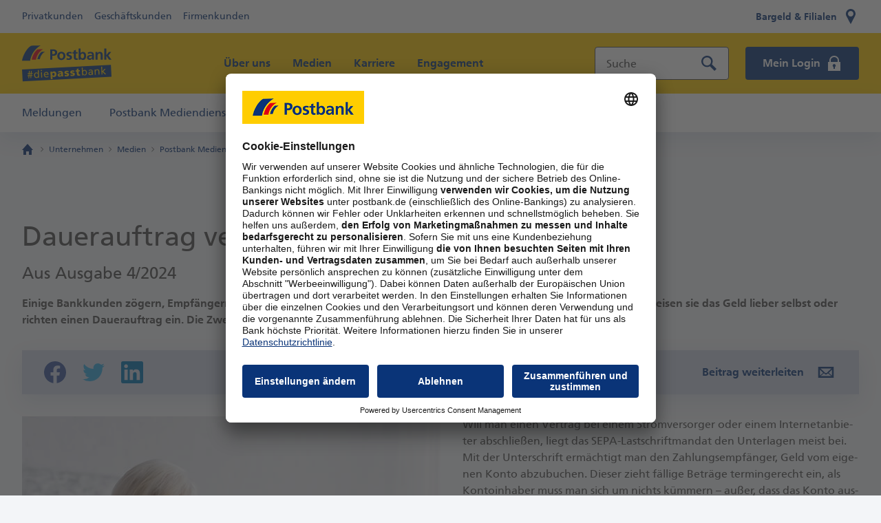

--- FILE ---
content_type: text/html;charset=utf-8
request_url: https://www.postbank.de/unternehmen/medien/postbank-pressedienst/konto/dauerauftrag-versus-lastschrift.html
body_size: 31389
content:



<!DOCTYPE HTML>
<html lang="de" data-dbcr-theme="pb-light">
<head>

    

        <meta charset="UTF-8"/>
        <meta name="viewport" content="width=device-width, initial-scale=1.0"/>
        <meta property="og:title" content="Dauerauftrag versus Lastschrift"/>
        <meta property="og:type" content="website"/>
        <meta property="og:description" content="Einige Bankkunden zögern, Empfängern von Zahlungen ein Lastschriftmandat 
zu erteilen. Aus Sicherheitsbedenken überweisen sie das Geld lieber selbst oder 
richten einen Dauerauftrag ein. Die Zweifel sind unbegründet – eine Lastschrift 
hat im Gegenteil klare Vorteile."/>
        
        <meta property="og:url" content="https://www.postbank.de/unternehmen/medien/postbank-pressedienst/konto/dauerauftrag-versus-lastschrift.html"/>
        <meta property="og:site_name" content="PostBank"/>
        
        <meta property="twitter:card" content="summary_large_image"/>
        <meta property="twitter:image:alt"/>
        <meta name="twitter:site" content="@postbank"/>
        <meta name="twitter:creator" content="@postbank"/>
        <meta name="fb:app_id" content="https://facebook.com/postbank"/>

        
            <link rel="canonical" href="https://www.postbank.de/unternehmen/medien/postbank-pressedienst/konto/dauerauftrag-versus-lastschrift.html"/>
        

        <meta name="robots" content="index, follow"/>

        

<title>Dauerauftrag versus Lastschrift | Postbank</title>
<meta name="keywords" content="postbank, mediendienst, konto"/>
<meta name="description" content="Einige Bankkunden zögern, Empfängern von Zahlungen ein Lastschriftmandat 
zu erteilen. Aus Sicherheitsbedenken überweisen sie das Geld lieber selbst oder 
richten einen Dauerauftrag ein. Die Zweifel sind unbegründet – eine Lastschrift 
hat im Gegenteil klare Vorteile."/>


        <meta http-equiv="Last-Modified" content="Thu, 12 Dec 2024 03:24:45 CET"/>
        




        
<meta name="pageweight" content="3"/>
<meta name="dbCategory" content="9378849559"/>


        

<link rel="preload" href="/etc/designs/pb-eccs-pb/fonts/FrutigerLTW02-65Bold.woff2" as="font" type="font/woff2" crossorigin/>
<link rel="preload" href="/etc/designs/pb-eccs-pb/fonts/FrutigerLTW02-55Roman.woff2" as="font" type="font/woff2" crossorigin/>
<link rel="preload" href="/etc/designs/pb-eccs-pb/fonts/PostbankHeadline09-Black_v1-009.woff" as="font" type="font/woff" crossorigin/>


    
    
<link rel="stylesheet" href="/etc/designs/pb-eccs-pb/clientlib-base.min.03264ea7ca3bb21706b36d9caf642484.css" type="text/css">



    



        
    
    

    
    


        
<!--New Favicon Code-->
<link rel="icon" type="image/svg+xml" sizes="any" href="/etc/designs/pb-eccs-pb/icons/favicon.svg"/>
<link rel="icon" type="image/png" sizes="16x16 32x32 48x48 192x192" href="/etc/designs/pb-eccs-pb/icons/pb-favicon-192x192.png"/>
<link rel="apple-touch-icon" type="image/png" sizes="180x180" href="/etc/designs/pb-eccs-pb/icons/pb-favicon-180x180.png"/>
<link rel="icon" type="image/png" sizes="310x310" href="etc/designs/pb-eccs-pb/icons/pb-favicon-310x310.png"/>
<link rel="apple-touch-icon" type="image/png" sizes="167x167" href="/etc/designs/pb-eccs-pb/icons/pb-favicon-167x167.png"/>
<link rel="mask-icon" href="/etc/designs/pb-eccs-pb/icons/safari-pinned-tab.svg" color="#fc0"/>
<!--End New Favicon Code-->

        
        
    <meta name="CIP_MINIMUM_ROLE" content="0"/>
    <meta name="CIP_IS_DESCRIPTOR_CACHED" content="false"/>
    
    



        

        
        
		
            
                <script type="text/javascript">
                    window.adobeDataLayer = window.adobeDataLayer || [];
                </script>
                <script src="https://assets.adobedtm.com/4e283f7b6ac2/04b92e45f5c7/launch-488d773b6a1c.min.js" async></script>
            
		
    
</head>

<body>
<!--stopindex-->




<script type="text/javascript">
    /** CMS configuration **/
    window.divae = window.divae || {};
    window.divae.configTealium = {
        event_area: 'www.postbank.de\/unternehmen',
    };
    var utag_data = {
        affiliate_segment: '',
        datalayer_version: '1.0',
        page_category: 'Allgemeines',
        page_name: 'www.postbank.de\/unternehmen\/medien\/postbank\u002Dpressedienst\/konto\/dauerauftrag\u002Dversus\u002Dlastschrift.html',
        page_path: '\/unternehmen\/medien\/postbank\u002Dpressedienst\/konto\/dauerauftrag\u002Dversus\u002Dlastschrift.html',
        page_url: 'https:\/\/www.postbank.de\/unternehmen\/medien\/postbank\u002Dpressedienst\/konto\/dauerauftrag\u002Dversus\u002Dlastschrift.html',
        page_title: 'Dauerauftrag versus Lastschrift | Postbank',
        page_type: 'Content Seite',
        page_breadcrumbs: 'Postbank :: Unternehmen :: Medien :: Postbank Mediendienst :: Konto :: Dauerauftrag versus Lastschrift',
        product_name: 'kein Produkt',
        product_category: 'Weitere',
        product_subCategory: 'postbank_pressedienst',
        product_id: '',
        product_type: '',
        site_family: 'Postbank',
        site_country: 'de',
        site_envwork: 'prod',
        site_language: 'de',
        site_version: 'SL20'
    };
    <!-- disable automatic send on page load -->
    var utag_cfg_ovrd = { noview : true };
    var utag_enable_initial_send = true;
</script>



<svg class="svg-symbols" style="display:none;">
    <symbol id="svgsymbol-aktionen_2" viewBox="0 0 32 32"><path d="M14 2H2v12l7 7v7h2v-5l6.6 6.6 12-12L14 2zm-5 9V9h2v2H9zm2 7.8v-6c1.2-.4 2-1.5 2-2.8 0-1.7-1.3-3-3-3s-3 1.3-3 3c0 1.3.8 2.4 2 2.8v4l-4-4V5h7.8l12.6 12.6-7.8 7.8-6.6-6.6z"></path></symbol>
    <symbol id="svgsymbol-arrow" viewBox="0 0 16 16"><path d="M4 1.3L10.5 8 4 14.7 5.3 16 13 8 5.3 0 4 1.3z"/></symbol>
    <symbol id="svgsymbol-arrowBreadcrumb" viewBox="0 0 16 16"><path d="M10 8l-3.5 3.5L6 11l3-3-3-3 .5-.5z"/></symbol>
    <symbol id="svgsymbol-arrowDown" viewBox="0 0 16 16"><path d="M14.677 4L8 10.463 1.323 4 0 5.329 8 13l8-7.671z"/></symbol>
    <symbol id="svgsymbol-arrowTriangle" viewBox="0 0 7 12"><path d="M0 0l7 6-7 6z"/></symbol>
    <symbol id="svgsymbol-arrow_wp" viewBox="0 0 16 16"><style>.arrow-wp-background{fill-rule:evenodd;clip-rule:evenodd;fill:#fc0}.arrow-wp-foreground{fill:#4c4c4c}</style><circle class="arrow-wp-background" cx="8" cy="8" r="8"/><path class="arrow-wp-foreground" d="M6 5.323L8.463 8 6 10.677 7.329 12 11 8 7.329 4z"/></symbol>
    <symbol id="svgsymbol-back" viewBox="0 0 24 24"><path d="M20 11H7.83l5.59-5.59L12 4l-8 8 8 8 1.41-1.41L7.83 13H20v-2z"/></symbol>
    <symbol id="svgsymbol-bargeld_24" viewBox="0 0 24 24"><path d="M1 1v11h5v11h12V12h5V1H1zm7 20V7h8v14H8zm6.7-10.1l.3-1.6c-.6-.2-1.1-.3-1.7-.3-1.5 0-2.9 1.2-3.3 3.2h-.8l-.2.9h.9v.9h-.7l-.2.8h1c.4 2.1 1.7 3.2 3.3 3.2.5 0 1-.1 1.4-.2V16c-.3.2-.7.3-1.1.3-.8 0-1.4-.6-1.7-1.5h2l.2-.9h-2.4V13h2.5l.2-.9h-2.5c.3-.9.9-1.5 1.7-1.5.4.1.8.2 1.1.3zM3 3h18v7h-3V8h1V5H5v3h1v2H3V3z"/></symbol>
    <symbol id="svgsymbol-burger" viewBox="0 0 24 24"><path d="M2 4h20v3H2zm0 6h20v3H2zm0 6h20v3H2z" fill-rule="evenodd"/></symbol>
    <symbol id="svgsymbol-captions" viewBox="0 0 24 24"><path d="M20 4H4c-1.1 0-2 .9-2 2v12c0 1.1.9 2 2 2h16c1.1 0 2-.9 2-2V6c0-1.1-.9-2-2-2zM4 12h4v2H4v-2zm10 6H4v-2h10v2zm6 0h-4v-2h4v2zm0-4H10v-2h10v2z"/></symbol>
    <symbol id="svgsymbol-check" viewBox="0 0 24 24"><path d="M8.485 20.727L0 12.242l2.122-2.122 6.358 6.357L21.879 3 24 5.123z"/></symbol>
    <symbol id="svgsymbol-close" viewBox="0 0 14 14"><path d="M5.6 7l-5-4.9L2 .7l5 4.9L11.9.7l1.4 1.4L8.4 7l4.9 4.9-1.4 1.4L7 8.4l-4.9 4.9-1.4-1.4L5.6 7z"/></symbol>
    <symbol id="svgsymbol-closeNavi" viewBox="0 0 24 24"><path d="M21.7 3.7l-1.4-1.4-8.3 8.3-8.3-8.3-1.4 1.4 8.3 8.3-8.3 8.3 1.4 1.4 8.3-8.3 8.3 8.3 1.4-1.4-8.3-8.3z"/></symbol>
    <symbol id="svgsymbol-download" viewBox="0 0 24 24"><path d="M19 9h-4V3H9v6H5l7 7 7-7zM5 18v2h14v-2H5z"/></symbol>
    <symbol id="svgsymbol-filialen_24" viewBox="0 0 24 24"><path d="M12 12c-2.2 0-4-1.8-4-4s1.8-4 4-4 4 1.8 4 4-1.8 4-4 4M5.1 6.9c-.3 1.7 0 3.2.8 4.6l4.8 9.2L12 23l1.3-2.4 4.7-9.1c.4-.7.7-1.4.9-2.3C19.5 5.3 16.6 1 12 1 8.7 1 5.7 3.4 5.1 6.9z"/></symbol>
    <symbol id="svgsymbol-fullscreen" viewBox="0 0 24 24"><path d="M7 14H5v5h5v-2H7v-3zm-2-4h2V7h3V5H5v5zm12 7h-3v2h5v-5h-2v3zM14 5v2h3v3h2V5h-5z"/></symbol>
    <symbol id="svgsymbol-fullscreen_off" viewBox="0 0 24 24"><path d="M5 16h3v3h2v-5H5v2zm3-8H5v2h5V5H8v3zm6 11h2v-3h3v-2h-5v5zm2-11V5h-2v5h5V8h-3z"/></symbol>
    <symbol id="svgsymbol-homeBreadcrumb" viewBox="0 0 16 16"><path d="M2 9v7h4v-5h4v5h4V9h2L8 0 0 9z"/></symbol>
    <symbol id="svgsymbol-karte-sperren" viewBox="0 0 32 32"><path d="M27 5H5C3 5 2 6 2 8v14c0 2 1 3 3 3h11v-3H5v-8h22v2h3V8c0-2-1-3-3-3zm0 6H5V8h22v3zm-3 6c-3.3 0-6 2.7-6 6s2.7 6 6 6 6-2.7 6-6-2.7-6-6-6zm2.1 9.5L24 24.4l-2.1 2.1-1.4-1.4 2.1-2.1-2.1-2.1 1.4-1.4 2.1 2.1 2.1-2.1 1.4 1.4-2.1 2.1 2.1 2.1-1.4 1.4z"/></symbol>
    <symbol id="svgsymbol-loading" viewBox="0 0 24 24"><path d="M22 12c0 5.514-4.486 10-10 10S2 17.514 2 12 6.486 2 12 2v1.667c-4.595 0-8.333 3.738-8.333 8.333 0 4.595 3.738 8.333 8.333 8.333 4.595 0 8.333-3.738 8.333-8.333H22z"/></symbol>
    <symbol id="svgsymbol-login" viewBox="0 0 32 32"><path d="M25 14v-3c0-5-4-9-9-9s-9 4-9 9v3H5v16h22V14h-2zm-7.5 8.5V26h-3v-3.5c-.6-.5-1-1.2-1-2 0-1.4 1.1-2.5 2.5-2.5s2.5 1.1 2.5 2.5c0 .8-.4 1.5-1 2zM22 14H10v-3c0-3.3 2.7-6 6-6s6 2.7 6 6v3z"/></symbol>
    <symbol id="svgsymbol-login_24" viewBox="0 0 24 24"><path d="M17 10V7.5C17 4.9 14.7 3 12 3S7 4.9 7 7.5V10h10zm2 0h2v13H3V10h2V8c0-4 2.9-7 7-7s7 3.1 7 7v2zm-6 7.3c.7-.4 1.2-1.1 1.2-2 0-1.2-1-2.2-2.2-2.2-1.2 0-2.2 1-2.2 2.2 0 .9.5 1.6 1.2 2V20h2v-2.7z"/></symbol>
    <symbol id="svgsymbol-meinProfil" viewBox="0 0 32 32"><g><circle cx="16" cy="8" r="6"/></g><path d="M25,28.5V18c0-2.1-1.7-3.8-3.8-4c-1.4,1.2-3.2,2-5.2,2s-3.8-0.7-5.2-2C8.7,14.2,7,15.9,7,18v10.5V30h18V28.5z"/></symbol>
    <symbol id="svgsymbol-logoPostbank" viewBox="0 0 116 20"><style>.__pb-logo-color-blue__{fill:#0a3478}.__pb-logo-color-red__{fill:#e10014}</style><path id="pb-logo-0" class="__pb-logo-color-blue__" d="M36.5 18.7h2.7v-5.2h1.1c2.9 0 5.2-1.2 5.2-4.4C45.6 5.9 42.9 5 40 5h-3.4v13.7zm2.8-11.5h1c1.4 0 2.6.5 2.6 2.1s-1.2 2-2.6 2h-1V7.2zm34.1 11.5h2.4v-1.3c.7 1 1.8 1.5 3 1.5 3 0 4.2-2.5 4.2-5.3s-1.1-5.3-4.1-5.3c-1.3 0-2.3.6-3 1.6V4h-2.5v14.7zm2.6-5.1c0-1.4.7-3.2 2.3-3.2 1.7 0 2.2 1.9 2.2 3.2 0 1.4-.5 3.3-2.2 3.3-1.8 0-2.3-1.8-2.3-3.3zm30.7 5.1V4h2.6v8.6l3.1-4h3.1l-3.7 4.5 4.2 5.6h-3.3l-3.3-4.9v4.9h-2.7zm-11.4 0V8.6h2.5V10c.8-1.2 1.9-1.6 3.3-1.6 2.4 0 3.4 1.7 3.4 4v6.4h-2.6v-5.4c0-1.2 0-2.9-1.7-2.9-1.9 0-2.3 2.1-2.3 3.4v4.9h-2.6zm-31-10l-.2 2c-.8-.3-1.4-.4-2.3-.4-.7 0-1.5.3-1.5 1.1 0 1.6 4.5.6 4.5 4.2 0 2.4-2.1 3.3-4.2 3.3-1 0-2-.2-2.9-.4l.2-2.2c.8.4 1.7.7 2.6.7.7 0 1.7-.3 1.7-1.2 0-2-4.5-.6-4.5-4.3 0-2.2 1.9-3.1 3.9-3.1 1 0 1.8.2 2.7.3zm2.8 7v-5.1h-1.9v-2h1.9v-2l2.6-.8v2.9H72v1.9h-2.3v4.7c0 .9.2 1.7 1.2 1.7.5 0 .9-.1 1.2-.3l.1 2.1c-.5.2-1.1.2-1.9.2-2.1-.1-3.2-1.3-3.2-3.3zm-18.6-2.3c0-1.6.8-3.1 2.5-3.1s2.5 1.5 2.5 3.1c0 1.7-.5 3.6-2.5 3.6s-2.5-1.9-2.5-3.6zm-2.7.3c0 3 1.9 5.3 5.2 5.3 3.3 0 5.2-2.4 5.2-5.3 0-3.4-2.3-5.5-5.2-5.5-3 .1-5.2 2.1-5.2 5.5zm40.9 2.1c0-1.5 1.7-1.7 2.9-1.7h1.1c0 .8-.1 1.5-.5 2.1-.4.5-1 .9-1.8.9-1-.1-1.7-.5-1.7-1.3zm-1.3-4.4c.9-.7 2-1.1 3.1-1.1 1.5 0 2.2.5 2.2 2.2h-1.4c-1.1 0-2.4.1-3.4.6s-1.7 1.4-1.7 2.9c0 1.9 1.7 3 3.5 3 1.2 0 2.5-.6 3.1-1.7 0 .3 0 1 .1 1.5h2.3c-.1-.8-.1-1.5-.1-2.3v-3.8c0-3-1.3-4.3-4.3-4.3-1.1 0-2.5.3-3.5.8l.1 2.2z"/><path id="pb-logo-1" class="__pb-logo-color-blue__" d="M11.8.3L24 0c-9.5 5.7-12.7 14.5-13.5 19.9H0C.8 14 5.5 4.2 11.8.3"/><path class="__pb-logo-color-blue__" d="M29.5 8.1c-4.8 3.1-6.3 7.9-6.6 9.7h-3.1c.5-3.2 2.6-7.5 5.6-9.7 0 .1 4.1 0 4.1 0"/><path class="__pb-logo-color-red__" d="M20.2 5.1l7.2-.2C21.5 8 18.5 14.6 18 18.7h-5.5c.5-3.3 2.8-9.9 7.7-13.6"/></symbol>
    <symbol id="svgsymbol-logoPostbankClaim" viewBox="0 0 161 43"><style>.__pb-logo-color-blue__{fill:#0a3478}.__pb-logo-color-red__{fill:#e10014}</style><path class="__pb-logo-color-blue__" d="M51 42.7h4.3v-1h-3.2v-2.5H55v-1h-2.9V36h3.2v-1H51v7.7zm6.2 0h1v-5.6h-1v5.6zm1.1-8h-1.2v1.2h1.2v-1.2zm1.8 8h1v-2.6c0-1.4.5-2.3 1.7-2.3.9.1 1.2.7 1.2 2v2.9h1v-3.3c0-1.5-.7-2.4-2.1-2.4-.8 0-1.5.4-1.9 1v-.9h-1v5.6zm11.1-1.3v1c-.4.1-.9.4-1.8.4-2 0-2.9-1.2-2.9-3 0-1.7 1.1-2.8 2.7-2.8 1.9 0 2.5 1.4 2.5 3.2h-4c0 1.1.9 1.9 1.9 1.9.6-.1 1.4-.5 1.6-.7zm-3.6-2.1h2.9c0-.9-.5-1.6-1.4-1.6-1 .1-1.4.9-1.5 1.6zm8.6 3.4V35h2.1c1.6 0 2.7.5 2.7 1.9 0 1.1-.6 1.6-1.6 1.8 1.1.1 1.8.8 1.8 1.8 0 1.6-1.4 2-3 2h-2zm1.1-3.5v2.6h.8c1 0 1.9-.2 1.9-1.2 0-1.2-1.1-1.3-2-1.3h-.7zm0-3.3v2.4h.6c1.1 0 2-.1 2-1.2 0-.9-.8-1.1-1.4-1.1h-1.2zm6 2.5l-.1-.9c.5-.3 1.1-.5 1.9-.5 1.6 0 2.3.8 2.3 2.3v3.4h-1V42c-.2.3-.8.9-1.8.9-1.2 0-2.1-.5-2.1-1.7 0-1.4 1.6-1.8 2.6-1.8h1.1c0-1-.4-1.5-1.4-1.5-.5-.1-1.1.1-1.5.5zm3 2.1V40h-.7c-.6 0-2 .1-2 1.1 0 .6.6.9 1.1.9 1.1 0 1.6-.7 1.6-1.5zm2.8 2.2h1v-2.6c0-1.4.5-2.3 1.7-2.3.9.1 1.2.7 1.2 2v2.9h1v-3.3c0-1.5-.7-2.4-2.1-2.4-.8 0-1.5.4-1.9 1v-.9h-1v5.6zm6.8 0h1v-2.9l2.5 2.9h1.5l-3-3.1 2.6-2.5h-1.4l-2.3 2.3v-4.9h-1v8.2zm9.9 0h1V38h1.5v-.8h-1.5v-.6c0-.8.1-1.3 1-1.3.2 0 .4 0 .5.1v-.8c-.2 0-.4-.1-.7-.1-1.5 0-1.9.9-1.9 2.2v.5h-1.3v.8h1.3v4.7zm8.7-5.6h-1v2.6c0 1.4-.5 2.3-1.7 2.3-.9-.1-1.2-.7-1.2-2v-2.9h-1v3.3c0 1.5.7 2.4 2.1 2.4.8 0 1.5-.4 1.9-1v.9h1v-5.6zm-3.9-.9h1v-1.1h-1v1.1zm1.8 0h1v-1.1h-1v1.1zm3.9 6.5h1v-2.5c0-1.4.6-2.3 1.5-2.3.2 0 .4 0 .6.1v-1c-.2 0-.4-.1-.7-.1-.6 0-1.2.4-1.5 1V37h-1v5.7zm3.8-.2c.5.3 1 .3 1.6.3 1 0 2-.5 2-1.7 0-1.8-2.5-1.5-2.5-2.6 0-.5.5-.7 1-.7.2 0 .9.1 1.1.3l.1-.9c-.4-.1-.8-.2-1.3-.2-1.1 0-2 .6-2 1.7 0 1.6 2.5 1.5 2.5 2.5 0 .6-.6.8-1.1.8-.3 0-.9-.1-1.3-.4l-.1.9zm8 .2h4.4v-1h-3.2V35h-1.1v7.7zm9.8-1.3v1c-.4.1-.9.4-1.8.4-2 0-2.9-1.2-2.9-3 0-1.7 1.1-2.8 2.7-2.8 1.9 0 2.5 1.4 2.5 3.2h-4c0 1.1.9 1.9 1.9 1.9.5-.1 1.3-.5 1.6-.7zm-3.6-2.1h2.9c0-.9-.5-1.6-1.4-1.6-1 .1-1.4.9-1.5 1.6zm5.4 3.4v-8.2h1v3.4c.3-.5.9-.9 1.9-.9 1.6 0 2.4 1.3 2.4 2.8 0 1.5-.7 3-2.4 3-1 0-1.7-.5-1.9-.9v.8h-1zm4.3-2.8c0-1-.4-2.1-1.6-2.1-1.1 0-1.7 1.1-1.7 2.1 0 .9.5 2.1 1.7 2.1 1.1 0 1.6-1.3 1.6-2.1zm6.8 1.5v1c-.4.1-.9.4-1.8.4-2 0-2.9-1.2-2.9-3 0-1.7 1.1-2.8 2.7-2.8 1.9 0 2.5 1.4 2.5 3.2h-4c0 1.1.9 1.9 1.9 1.9.6-.1 1.4-.5 1.6-.7zm-3.6-2.1h2.9c0-.9-.5-1.6-1.4-1.6-1 .1-1.4.9-1.5 1.6zm5.5 3.4h1v-2.6c0-1.4.5-2.3 1.7-2.3.9.1 1.2.7 1.2 2v2.9h1v-3.3c0-1.5-.7-2.4-2.1-2.4-.8 0-1.5.4-1.9 1v-.9h-1v5.6zm6.8 0h1.2v-1.2h-1.2v1.2zM49.9 25.1h3.7v-7h1.6c4 0 7.1-1.6 7.1-5.9 0-4.4-3.7-5.6-7.7-5.6h-4.7v18.5zm3.7-15.5h1.3c1.9 0 3.5.7 3.5 2.9 0 2.1-1.7 2.7-3.5 2.7h-1.3V9.6zm46.6 15.5h3.3v-1.7c1 1.3 2.5 2 4.1 2 4.1 0 5.8-3.4 5.8-7.1 0-3.7-1.5-7.1-5.6-7.1-1.8 0-3.2.9-4.1 2.1v-8h-3.4v19.8zm3.4-6.8c0-1.9.9-4.3 3.2-4.3 2.3 0 3 2.5 3 4.3 0 1.9-.7 4.4-3 4.4-2.4 0-3.2-2.5-3.2-4.4zm42 6.8V5.4h3.5V17h.1l4.2-5.4h4.2l-5.1 6.1 5.7 7.5h-4.5l-4.5-6.6h-.1v6.6h-3.5zm-15.6 0V11.6h3.4v1.8h.1c1.1-1.6 2.6-2.2 4.5-2.2 3.2 0 4.6 2.3 4.6 5.3v8.6H139v-7.2c0-1.7 0-3.9-2.3-3.9-2.6 0-3.1 2.8-3.1 4.5v6.6H130zM87.7 11.7l-.2 2.7c-1.1-.4-1.9-.6-3.2-.6-1 0-2.1.3-2.1 1.5 0 2.2 6.2.8 6.2 5.7 0 3.2-2.8 4.4-5.7 4.4-1.3 0-2.7-.2-4-.6l.2-2.9c1.1.6 2.3.9 3.5.9.9 0 2.3-.3 2.3-1.7 0-2.7-6.2-.8-6.2-5.7 0-2.9 2.6-4.2 5.3-4.2 1.7 0 2.8.3 3.9.5zm3.8 9.3v-6.9h-2.6v-2.6h2.6V8.8L95 7.7v3.8h3.1v2.6H95v6.3c0 1.2.3 2.2 1.7 2.2.6 0 1.2-.1 1.6-.4l.1 2.8c-.7.2-1.6.3-2.6.3-2.7.1-4.3-1.6-4.3-4.3zm-25.4-3c0-2.1 1.1-4.2 3.4-4.2s3.4 2 3.4 4.2c0 2.3-.7 4.8-3.4 4.8-2.6 0-3.4-2.5-3.4-4.8zm-3.7.4c0 4 2.6 7.2 7.1 7.2s7.1-3.2 7.1-7.2c0-4.6-3.1-7.3-7.1-7.3-4 0-7.1 2.8-7.1 7.3zm55.9 2.8c0-2.1 2.4-2.3 3.9-2.3h1.5c0 1.1-.2 2-.7 2.8-.6.7-1.4 1.2-2.5 1.2-1.3 0-2.2-.5-2.2-1.7zm-1.8-5.9c1.2-.9 2.7-1.5 4.2-1.5 2.1 0 3.1.7 3.1 2.9h-2c-1.5 0-3.2.1-4.6.8-1.3.7-2.3 1.8-2.3 3.9 0 2.6 2.4 4 4.8 4 1.6 0 3.4-.8 4.2-2.3h.1c0 .4 0 1.3.2 2h3.1c-.1-1.1-.1-2-.2-3 0-1-.1-2-.1-3.4V17c0-4-1.7-5.7-5.9-5.7-1.5 0-3.4.4-4.7 1l.1 3zM16 .4L32.7 0C19.8 7.7 15.4 19.5 14.3 26.8H0c1.1-8 7.5-21.2 16-26.4m24.3 10.5C33.7 15 31.8 21.5 31.4 24h-4.3c.7-4.4 3.5-10 7.6-13l5.6-.1"/><path class="__pb-logo-color-red__" d="M27.5 6.8l9.8-.3c-8 4.2-12 13.1-12.7 18.6h-7.4c.6-4.5 3.7-13.3 10.3-18.3"/></symbol>
    <symbol id="svgsymbol-mail" viewBox="0 0 24 24"><path d="M21.5 18.6c-2.2 3.1-5.1 4.3-8.8 4.4-3.3-.1-6.1-1.1-8.3-3.1-2.2-2-3.3-4.7-3.3-8C1.1 8.7 2.2 6 4.4 4c2-1.9 4.7-3 8.1-3 2.9 0 5.4.8 7.4 2.4 2 1.5 3.1 3.7 3.2 6.5 0 1.6-.4 3.1-1 4.1-.6 1.2-1.3 2-2.3 2.6-.9.7-1.7 1.1-2.6 1.3-.9.3-1.5.4-1.9.4-.4 0-.8-.1-1.1-.4-.3-.3-.5-.6-.5-1.2h-.1c-.4.4-.8.8-1.3 1.1-.6.3-1.1.5-1.7.5-1.2 0-2.3-.6-3.3-1.6-1-1.1-1.4-2.5-1.4-4.2 0-1.6.6-3.1 1.6-4.3C8.6 7 9.9 6.4 11.6 6.4c1.5 0 2.7.6 3.6 1.7l.3-1.4h2.8l-1.1 6.4c-.2.8-.3 1.3-.3 1.7 0 .4.1.6.4.6.6 0 1.1-.4 1.7-1.1.2-.4.5-.9.6-1.4.2-.6.2-1.2.2-2C19.9 6.3 17.4 4 12 4c-2.4 0-4.3.7-5.7 2.3-1.4 1.5-2.1 3.5-2.2 5.9 0 2.6.8 4.6 2.3 6 1.4 1.4 3.4 2.1 5.9 2.1 2.6 0 4.5-.6 5.8-1.6h3.4v-.1zm-9.8-3.2c.9 0 1.5-.3 2.1-1 .5-.6.8-1.4.8-2.3 0-.9-.2-1.5-.7-2.1-.5-.5-1.1-.8-1.8-.8-.9 0-1.5.4-2 1-.5.7-.8 1.4-.8 2.3 0 .9.2 1.5.7 2.1.3.5.9.8 1.7.8z"/></symbol>
    <symbol id="svgsymbol-menu_24" viewBox="0 0 24 24"><path d="M21.6 19.8l2.2 2.2-1.8 1.7-2.2-2.2c-.5.3-1.1.5-1.8.5-2.2 0-4-1.8-4-4s1.8-4 4-4 4 1.8 4 4c0 .7-.2 1.3-.4 1.8zM18 15.5c-1.4 0-2.5 1.1-2.5 2.5s1.1 2.5 2.5 2.5 2.5-1.1 2.5-2.5-1.1-2.5-2.5-2.5zM2 18h10v-2H2v2zm0-6h20v-2H2v2zm0-6h20V4H2v2z"/></symbol>
    <symbol id="svgsymbol-mini-i" viewBox="0 0 2 8"><path d="M0 8V3h2v5H0zm0-6V0h2v2H0z"/></symbol>
    <symbol id="svgsymbol-minus" viewBox="0 0 16 16"><path d="M0 7h16v2H0z"/></symbol>
    <symbol id="svgsymbol-mute" viewBox="0 0 24 24"><path d="M16.5 12c0-1.77-1.02-3.29-2.5-4.03v2.21l2.45 2.45c.03-.2.05-.41.05-.63zm2.5 0c0 .94-.2 1.82-.54 2.64l1.51 1.51C20.63 14.91 21 13.5 21 12c0-4.28-2.99-7.86-7-8.77v2.06c2.89.86 5 3.54 5 6.71zM4.27 3L3 4.27 7.73 9H3v6h4l5 5v-6.73l4.25 4.25c-.67.52-1.42.93-2.25 1.18v2.06c1.38-.31 2.63-.95 3.69-1.81L19.73 21 21 19.73l-9-9L4.27 3zM12 4L9.91 6.09 12 8.18V4z"/></symbol>
    <symbol id="svgsymbol-neu_24" viewBox="0 0 24 24"><style>.neu-1{fill:#fc0}.neu-2{fill:#0a3478}</style><circle class="neu-1" cx="12" cy="12" r="11"/><path class="neu-2" d="M3.666 8.413h1.548l2.394 4.698h.018V8.413h1.206v6.282H7.293L4.891 9.997h-.019v4.698H3.666V8.413zm6.562 0h3.708v.99h-2.449v1.548h2.242v.99h-2.242v1.764h2.466v.99h-3.725V8.413zm4.959 0h1.26v3.628c-.007.54.092.965.296 1.277.204.33.54.495 1.008.495.48 0 .82-.165 1.018-.495.191-.312.288-.738.288-1.277V8.413h1.26v4.014c-.024 1.608-.88 2.4-2.566 2.376-1.686.024-2.541-.768-2.564-2.376V8.413z"/></symbol>
    <symbol id="svgsymbol-pause" viewBox="0 0 24 24"><path d="M6 19h4V5H6v14zm8-14v14h4V5h-4z"/></symbol>
    <symbol id="svgsymbol-pdf" viewBox="0 0 40 40"><path d="M29 26c.6 0 1 .4 1 1s-.4 1-1 1H11c-.5 0-1-.4-1-1s.4-1 1-1h18zm0 4c.5 0 1 .4 1 1s-.4 1-1 1H11c-.6 0-1-.4-1-1s.4-1 1-1h18zM10 17c0-1.7 1.3-3 3-3h14c1.7 0 3 1.3 3 3v3c0 1.7-1.3 3-3 3H13c-1.7 0-3-1.3-3-3v-3zm13.2-1v5h1.3v-2h1.9v-1h-1.9v-1.1h2V16h-3.3zm-5.4 0v5h1.8c1.7 0 2.9-.7 2.9-2.5 0-1.9-1.2-2.5-2.9-2.5h-1.8zm-4.3 0v5h1.3v-1.7h.5c1.2 0 1.9-.6 1.9-1.6 0-1.1-.7-1.6-2.2-1.6h-1.5zm7.7 2.5c0 1-.5 1.5-1.5 1.5h-.5v-3h.5c.9 0 1.5.5 1.5 1.5zM27 1l7 7v29c0 1.1-.9 2-2 2H8c-1.1 0-2-.9-2-2V3c0-1.1.9-2 2-2h19zm0 3v4h4c0-.1-4-4-4-4zm5 33V10h-7V3H8v34h24zM15.9 17.6c0 .5-.4.7-.8.7h-.3v-1.4h.3c.5 0 .8.2.8.7z"/></symbol>
    <symbol id="svgsymbol-picture_in_picture" viewBox="0 0 24 24"><path d="M19 11h-8v6h8v-6zm4 8V4.98C23 3.88 22.1 3 21 3H3c-1.1 0-2 .88-2 1.98V19c0 1.1.9 2 2 2h18c1.1 0 2-.9 2-2zm-2 .02H3V4.97h18v14.05z"/></symbol>
    <symbol id="svgsymbol-play" viewBox="0 0 24 24"><path d="M8 5v14l11-7z"/></symbol>
    <symbol id="svgsymbol-plus" viewBox="0 0 16 16"><path d="M7 7V0h2v7h7v2H9v7H7V9H0V7z"/></symbol>
    <symbol id="svgsymbol-search_24" viewBox="0 0 24 24"><path d="M23 20.2l-6.7-6.7c.8-1.3 1.2-2.7 1.2-4.3 0-4.6-3.6-8.2-8.2-8.2S1 4.7 1 9.2s3.7 8.2 8.2 8.2c1.6 0 3.1-.4 4.2-1.2l6.7 6.7 2.9-2.7zM3.4 9.2C3.4 6 6 3.4 9.2 3.4s5.9 2.7 5.9 5.9c0 1.4-.5 2.7-1.3 3.7l-.9.9c-1 .8-2.3 1.3-3.7 1.3-3.2-.1-5.8-2.6-5.8-6z"/></symbol>
    <symbol id="svgsymbol-sound" viewBox="0 0 24 24"><path d="M3 9v6h4l5 5V4L7 9H3zm13.5 3c0-1.77-1.02-3.29-2.5-4.03v8.05c1.48-.73 2.5-2.25 2.5-4.02zM14 3.23v2.06c2.89.86 5 3.54 5 6.71s-2.11 5.85-5 6.71v2.06c4.01-.91 7-4.49 7-8.77s-2.99-7.86-7-8.77z"/></symbol>
    <symbol id="svgsymbol-telefon" viewBox="0 0 24 24"><path d="M15.4 18.4c-.9-.4-3.7-2.6-5.4-4.3-1.8-1.8-3.9-4.6-4.3-5.5.4-.4 3.1-3.2 3.1-3.2L4.3 1 2 3.3c-2.1 2.1-.2 5.1-.2 5.1 2 3.3 3.7 5.5 6 7.8 2.4 2.4 4.4 4 7.8 6 0 0 2.9 2 5.1-.2l2.3-2.3-4.4-4.5c0 .1-2.7 2.8-3.2 3.2"/></symbol>
    <symbol id="svgsymbol-warning_24" viewBox="0 0 24 24"><path d="M11 16v2h2v-2h-2zm2-2l.5-8h-3l.5 8h2zm8 7H3V3h18v18zm-.4-20H3.4C2 1 1 2 1 3.4v17.3C1 22 2 23 3.4 23h17.3c1.3 0 2.4-1 2.4-2.4V3.4C23 2 22 1 20.6 1z"/></symbol>
    <symbol id="svgsymbol-wertpapiersuche" viewBox="0 0 24 24"><path d="M16.376 13.571c.789-1.257 1.183-2.75 1.183-4.321C17.56 4.693 13.932 1 9.28 1 4.707 1 1 4.693 1 9.25s3.706 8.25 8.28 8.25c1.577 0 3.075-.393 4.258-1.179L20.24 23 23 20.25l-6.624-6.679zm-2.444-.628l-.946.943a6.023 6.023 0 0 1-3.706 1.257c-2.287 0-4.337-1.336-5.284-3.222l1.34-1.335 2.209 2.2 3.627-3.615v2.043h1.577V6.5H8.018v1.571h2.05l-2.523 2.515-2.208-2.2-1.893 1.885c-.078-.314-.078-.628-.078-1.021 0-3.221 2.68-5.893 5.914-5.893s5.914 2.672 5.914 5.893c.078 1.414-.474 2.671-1.262 3.693z"/></symbol>
    <symbol id="svgsymbol-themenwelten_uebersicht" viewBox="0 0 43 38"><path d="M9.167 7.833H1c-.55 0-1-.45-1-1V1.166c0-.55.45-1 1-1h8.167c.55 0 1 .45 1 1v5.667c0 .55-.45 1-1 1zm15.937 0h-8.167c-.55 0-1-.45-1-1V1.166c0-.55.45-1 1-1h8.167c.55 0 1 .45 1 1v5.667c0 .55-.45 1-1 1zm15.938 0h-8.167c-.55 0-1-.45-1-1V1.166c0-.55.45-1 1-1h8.167c.55 0 1 .45 1 1v5.667c0 .55-.45 1-1 1zm-31.875 15H1c-.55 0-1-.45-1-1v-5.667c0-.55.45-1 1-1h8.167c.55 0 1 .45 1 1v5.667c0 .55-.45 1-1 1zm15.937 0h-8.167c-.55 0-1-.45-1-1v-5.667c0-.55.45-1 1-1h8.167c.55 0 1 .45 1 1v5.667c0 .55-.45 1-1 1zm15.938 0h-8.167c-.55 0-1-.45-1-1v-5.667c0-.55.45-1 1-1h8.167c.55 0 1 .45 1 1v5.667c0 .55-.45 1-1 1zm-31.875 15H1c-.55 0-1-.45-1-1v-5.667c0-.55.45-1 1-1h8.167c.55 0 1 .45 1 1v5.667c0 .55-.45 1-1 1zm15.937 0h-8.167c-.55 0-1-.45-1-1v-5.667c0-.55.45-1 1-1h8.167c.55 0 1 .45 1 1v5.667c0 .55-.45 1-1 1zm15.938 0h-8.167c-.55 0-1-.45-1-1v-5.667c0-.55.45-1 1-1h8.167c.55 0 1 .45 1 1v5.667c0 .55-.45 1-1 1z"></path></symbol>
    <symbol id="svgsymbol-themenwelten_pulsderzeit" viewBox="0 0 32 32"><path d="M13.934 11.678l-2.75 4.834H.942V14.63h9.149L14.1 7.575 18.951 18l.935-3.224h7.408v1.883h-5.993l-1.939 6.685-5.428-11.666zM16 32C7.163 32 0 24.837 0 16S7.163 0 16 0s16 7.163 16 16-7.163 16-16 16zm0-1.882c7.797 0 14.118-6.321 14.118-14.118 0-7.797-6.321-14.118-14.118-14.118C8.203 1.882 1.882 8.203 1.882 16c0 7.797 6.321 14.118 14.118 14.118z"></path></symbol>
    <symbol id="svgsymbol-themenwelten_videos" viewBox="0 0 30 22"><path d="M28 0H2a2 2 0 0 0-2 2v18a2 2 0 0 0 2 2h26a2 2 0 0 0 2-2V2a2 2 0 0 0-2-2zM12 16V6l8 5-8 5z"></path></symbol>
    <symbol id="svgsymbol-themenwelten_downloads" viewBox="0 0 64 64"><path d="M10.679 53.393h38.443V59.8H10.679zm19.219-4.272l18.156-18.123-4.539-4.53-10.407 10.39V0h-6.42v36.854L16.285 26.468l-4.539 4.53z"></path></symbol>
    <symbol id="svgsymbol-themenwelten_planungshilfen" viewBox="0 0 64 64"><path d="M50.721 6.586A6.386 6.386 0 0 0 44.335.2H16.664a6.386 6.386 0 0 0-6.386 6.386v46.829a6.386 6.386 0 0 0 6.386 6.386h27.671a6.386 6.386 0 0 0 6.386-6.386V6.586zm-34.057 0h27.671v17.029H16.664V6.586zm3.323 49.217a3.193 3.193 0 1 1-.005-6.385 3.193 3.193 0 0 1 .005 6.385zm0-10.643a3.193 3.193 0 1 1-.005-6.385 3.193 3.193 0 0 1 .005 6.385zm0-10.694a3.193 3.193 0 1 1-.005-6.385 3.193 3.193 0 0 1 .005 6.385zm10.666 21.337a3.193 3.193 0 1 1-.005-6.385 3.193 3.193 0 0 1 .005 6.385zm0-10.643a3.193 3.193 0 1 1-.005-6.385 3.193 3.193 0 0 1 .005 6.385zm0-10.694a3.193 3.193 0 1 1-.005-6.385 3.193 3.193 0 0 1 .005 6.385zm10.669 21.337a3.193 3.193 0 1 1-.005-6.385 3.193 3.193 0 0 1 .005 6.385zm0-10.643a3.193 3.193 0 1 1-.005-6.385 3.193 3.193 0 0 1 .005 6.385zm0-10.694a3.193 3.193 0 1 1-.005-6.385 3.193 3.193 0 0 1 .005 6.385z"></path></symbol>
    <symbol id="svgsymbol-logoPostbank2021" viewBox="0 0 160 65"><style>.st0{fill:#0a3478}</style><path transform="rotate(-3 80 50)" class="st0" d="M.5 38.7h159.1v21.4H.5z"/><path d="M95.8 44.5l2-.1-.1-2.2 3.2-1.2.2 3.2 2.3-.1.1 2.3-2.3.1.2 3.6c.1 1.2.4 1.7 1.4 1.7.3 0 .7-.1 1-.2l.2 2.2-2.1.3c-3 .2-3.8-1.1-3.9-3.4l-.2-3.9-1.9.1-.1-2.4zm-50.2 6.7c-.1-1.4-1-2.6-2.5-2.5-1.7.1-2.3 1.5-2.4 2.8l4.9-.3zm-4.8 1.5c.1 1.7 1.5 3 3.2 3h.1c1-.1 2-.5 2.9-1.1l.1 1.7c-.9.5-1.9.7-2.9.8-3.3.2-5-1.8-5.2-4.9-.1-2.8 1.5-4.9 4.2-5 3.1-.2 4.3 2.1 4.4 5.1l-6.8.4zm-5.1-6.9l-2 .1-.1-2 2-.1.1 2zM33.8 48l1.8-.1.5 9.4-1.8.1-.5-9.4zm-10.4 5.2c0 1.5.9 3.5 2.8 3.4 2-.1 2.7-2.1 2.6-3.7-.1-1.8-1.1-3.5-3-3.4-1.9.2-2.6 2-2.4 3.7m5.6 3.2c-.7 1.1-1.9 1.7-3.2 1.7-2.8.1-4.2-2.3-4.3-4.9-.1-2.5 1.1-4.8 3.8-5 1.6-.1 2.6.5 3.2 1.4l-.3-5.7 1.7-.1.7 13.9-1.7.1.1-1.4zm-15.8-3.1l2.2-.1.2-2.4-2.2.1-.2 2.4zm4.2-7.9l-.3 3.9 1.8-.1.1 1.4-2 .1-.2 2.4 1.8-.1.1 1.4-2 .1-.3 3.9-1.4.1.3-3.9-2.2.1-.3 3.9-1.4.1.3-3.9-1.8.1-.1-1.4 2-.1.2-2.4h-1.8l-.1-1.4 2-.1.3-3.9 1.4-.1-.3 3.9 2.2-.1.3-3.9h1.4zm40.8 5.8c-.1-1.2-.9-2.3-2.2-2.2-1.2.1-2 1.2-1.9 2.6.1 1.4 1.1 2.4 2.2 2.4 1.3-.1 2-1.2 1.9-2.8m3.4-.2c.1 2.8-1.3 5.3-4.1 5.4-1.2.1-2.4-.4-3.1-1.4l.3 5-3.3.2-.7-13.3 3.1-.2.1 1.7c.6-1.4 2-2.1 3.5-2.1 2.5-.1 4.1 2.3 4.2 4.7m8.6.3h-1.4c-1.1.1-2 .5-2 1.4 0 .7.6 1 1.4 1 1.3-.2 2.2-1.3 2-2.4m.5 4.2c0-.5-.1-1-.2-1.5-.5 1.1-1.7 1.9-3 1.9-1.9.1-3.7-.8-3.8-2.8-.2-2.9 3-3.5 4.8-3.6h1.6c-.1-1.3-1.1-1.6-2.3-1.6-1.1 0-2.1.3-3 .9l-.2-2.3c1.2-.5 2.5-.8 3.8-.9 2.5-.1 4.6.8 4.8 3.8l.2 3.6c0 .8.1 1.5.3 2.3l-3 .2zm5.6-.5c1.2.3 2.3.4 3.5.3 2.2-.1 4.5-.9 4.3-3.5-.2-3.7-5.1-2.2-5.2-3.7 0-.5.8-.7 1.5-.7.9-.1 1.8.1 2.6.5l.1-2.3c-1.1-.3-2.3-.5-3.4-.4-1.9.1-4.1 1.1-3.9 3.3.2 3.5 4.9 2.1 4.9 3.7 0 .7-.6.8-1.3.8-1.1 0-2.2-.1-3.2-.5l.1 2.5zm10.4-.6c1.2.3 2.3.4 3.5.3 2.2-.1 4.5-.9 4.3-3.5-.2-3.7-5.1-2.2-5.2-3.7 0-.5.8-.7 1.5-.7.9 0 1.8.1 2.6.5l.1-2.3c-1.1-.3-2.3-.5-3.4-.4-1.9.1-4.1 1.1-3.9 3.3.2 3.5 4.9 2.1 4.9 3.7 0 .7-.6.8-1.3.8-1.1 0-2.2-.1-3.2-.5l.1 2.5zm27.7-5.9c-.1-1.7-.9-3.5-2.8-3.4-1.9.1-2.7 1.9-2.6 3.7.1 1.6 1 3.5 3 3.4 1.9-.1 2.5-2.3 2.4-3.7m-7.6-8.8l1.7-.1.3 5.7c.5-.9 1.4-1.6 3-1.7 2.7-.1 4.2 2 4.3 4.6.1 2.6-.9 5.2-3.8 5.3-1.3.1-2.5-.4-3.3-1.4l.1 1.3-1.7.1-.6-13.8zm17.9 8.5h-1.1c-.9 0-3.3.3-3.2 2 .1.9.9 1.5 1.8 1.4 1.7-.1 2.6-1.2 2.5-2.6v-.8zm-5.3-4c.9-.6 2-1 3.1-1.1 2.7-.1 3.9 1.1 4 3.7l.2 3.9c0 .6.1 1.2.2 1.8l-1.6.1-.1-1.2c-.6 1-1.7 1.6-2.8 1.6-2 .1-3.5-.7-3.6-2.8-.1-2.4 2.4-3.2 4.2-3.3.7 0 1.2-.1 1.9-.1-.1-1.6-.7-2.4-2.5-2.3-1 .1-1.9.4-2.7 1.1l-.3-1.4zm10.8 8.2l1.7-.1-.2-4.4c-.1-2.3.7-3.9 2.7-4 1.5 0 2.1 1.1 2.2 3.3l.3 4.9 1.7-.1-.3-5.6c-.1-2.5-1.3-4-3.7-3.9-1.3 0-2.4.7-3 1.9l-.1-1.5-1.7.1.4 9.4zm11.3-14.5l.7 13.9 1.7-.1-.3-4.8 4.5 4.6 2.5-.1-5.2-5 4.2-4.4-2.4.1-3.6 4-.4-8.3-1.7.1z" fill="#fc0"/><path class="st0" d="M50.4 25.5h3.7v-7.1h1.6c4 0 7.2-1.6 7.2-5.9 0-4.5-3.7-5.6-7.8-5.6h-4.7v18.6zm3.8-15.7h1.3c1.9 0 3.6.7 3.6 2.9s-1.7 2.8-3.6 2.8h-1.3V9.8zm47.1 15.7h3.4v-1.7c1 1.3 2.5 2.1 4.1 2.1 4.1 0 5.8-3.5 5.8-7.2 0-3.8-1.6-7.2-5.7-7.2-1.7 0-3.2.8-4.2 2.2V5.4h-3.5l.1 20.1zm3.5-6.9c0-1.9.9-4.4 3.2-4.4 2.3 0 3 2.5 3 4.4 0 1.9-.7 4.5-3.1 4.5-2.3-.1-3.1-2.6-3.1-4.5m42.4 6.9V5.4h3.6v11.8h.1l4.3-5.5h4.2l-5.1 6.2 5.8 7.6h-4.5l-4.6-6.7h-.1v6.7h-3.7zm-15.7 0V11.7h3.4v1.9h.1c1-1.5 2.7-2.3 4.5-2.2 3.3 0 4.7 2.3 4.7 5.4v8.7h-3.6v-7.4c0-1.7 0-4-2.3-4-2.6 0-3.2 2.8-3.2 4.6v6.7l-3.6.1zM88.7 11.9l-.2 2.7c-1-.4-2.1-.6-3.2-.6-1 0-2.1.3-2.1 1.5 0 2.2 6.2.8 6.2 5.8 0 3.2-2.9 4.5-5.8 4.5-1.4 0-2.7-.2-4.1-.6l.2-2.9c1.1.6 2.3.9 3.5.9.9 0 2.4-.3 2.4-1.7 0-2.7-6.2-.9-6.2-5.8 0-3 2.6-4.3 5.4-4.3 1.3 0 2.6.2 3.9.5m3.9 9.5v-7H90v-2.6h2.6V9l3.6-1.1v3.9h3.2v2.6h-3.2v6.4c0 1.2.3 2.3 1.7 2.3.6 0 1.1-.1 1.6-.4l.1 2.8c-.9.2-1.8.3-2.6.3-2.9 0-4.4-1.7-4.4-4.4m-25.7-3.1c0-2.1 1.1-4.2 3.5-4.2s3.5 2 3.5 4.2c0 2.4-.7 4.9-3.5 4.9s-3.5-2.6-3.5-4.9m-3.8.4c0 4 2.6 7.3 7.2 7.3s7.2-3.2 7.2-7.3c0-4.6-3.1-7.4-7.2-7.4-4 0-7.2 2.8-7.2 7.4m56.5 2.8c0-2.1 2.4-2.4 4-2.4h1.6c.1 1-.2 2-.7 2.8-.6.8-1.5 1.3-2.5 1.2-1.4.1-2.4-.4-2.4-1.6m-1.8-6c1.2-.9 2.7-1.5 4.3-1.5 2.1 0 3.1.7 3.1 3h-2c-1.6-.1-3.2.2-4.6.8-1.5.7-2.5 2.3-2.4 3.9 0 2.6 2.4 4.1 4.8 4.1 1.7 0 3.4-.9 4.3-2.4h.1c0 .7.1 1.4.2 2.1h3.2c-.1-1.1-.1-2-.2-3.1 0-1-.1-2.1-.1-3.4v-1.8c0-4.1-1.7-5.8-5.9-5.8-1.6 0-3.3.4-4.8 1v3.1zM16.2.4L33.1 0c-10 5.8-16.8 15.8-18.6 27.2H0C1.1 19.1 7.6 5.7 16.2.4m24.6 10.7c-4.7 3-8 7.8-9 13.3h-4.3c.8-4.4 3.5-10.2 7.7-13.2-.1 0 5.6-.1 5.6-.1"/><path d="M27.8 6.9l9.9-.3C29.6 11 25.6 19.9 24.9 25.5h-7.5C18 20.9 21.1 12 27.8 6.9" fill="#e10014"/></symbol>
    <symbol id="svgsymbol-video_menu" viewBox="0 0 24 24"><g><circle cx="12" cy="6" r="2"/><circle cx="12" cy="12" r="2"/><circle cx="12" cy="18" r="2"/></g></symbol>
    <symbol id="svgsymbol-video_speed" viewBox="0 0 24 24"><path d="M13.05 9.79L10 7.5v9l3.05-2.29L16 12l-2.95-2.21zm0 0L10 7.5v9l3.05-2.29L16 12l-2.95-2.21zm0 0L10 7.5v9l3.05-2.29L16 12l-2.95-2.21zM11 4.07V2.05c-2.01.2-3.84 1-5.32 2.21L7.1 5.69A7.941 7.941 0 0111 4.07zM5.69 7.1L4.26 5.68A9.949 9.949 0 002.05 11h2.02c.18-1.46.76-2.79 1.62-3.9zM4.07 13H2.05c.2 2.01 1 3.84 2.21 5.32l1.43-1.43A7.868 7.868 0 014.07 13zm1.61 6.74A9.981 9.981 0 0011 21.95v-2.02a7.941 7.941 0 01-3.9-1.62l-1.42 1.43zM22 12c0 5.16-3.92 9.42-8.95 9.95v-2.02C16.97 19.41 20 16.05 20 12s-3.03-7.41-6.95-7.93V2.05C18.08 2.58 22 6.84 22 12z"/></symbol>
</svg>



  <nav id="tabnav" class="tabnav" data-module="TabNavigation" aria-label="Schnellzugriff auf Seitenelemente">
  <ul class="tabnav__list">
    <li class="tabnav__item">
      <a href="#main-nav" class="tabnav__link">Direkt zur Hauptnavigation (Enter drücken)</a>
    </li>
    <li class="tabnav__item">
      <a href="#main-content" class="tabnav__link">Direkt zum Hauptinhalt (Enter drücken)</a>
    </li>
    <li class="tabnav__item">
      <a href="#search-trigger" class="tabnav__link">Direkt zur Suche (Enter drücken) </a>
    </li>
  </ul>
</nav>





<header class="pb-header">
    <div class="pb-header__background-gradient"></div>
    <div class="pb-header__notification pb-header__notification--stoerung">
        <div class="notificationglobal stoerungs-notification-global-wr stoerungs-notification-wr">



</div>

        <div class="notification stoerungs-notification-wr">



</div>

    </div>
    
    






<div class="pb-header__container" data-yellowmapsource="https://www.postbank.de/privatkunden/services/filiale.html">
    <div class="pb-navigation pb-navigation--noscript" data-module="PbNavigation" data-wt-module="pb-navigation">
        <div class="pb-navigation__top">
            <div class="pb-navigation__menu-button js-menu-button">
                <div class="pb-navigation__menu-icon" role="button" tabindex="0" aria-label="Navigation öffnen">
                    
    
    <span class="icon icon-symbols-burger icon--symbol " aria-hidden="true">
        <span class="svg-ie-fix " style="padding-bottom: 100%;">
            
            <svg focusable="false" xmlns="http://www.w3.org/2000/svg" xmlns:xlink="http://www.w3.org/1999/xlink">
              <use xlink:href="#svgsymbol-burger"/>
            </svg>
        </span>
    </span>

                </div>
                <div class="pb-navigation__menu-icon pb-navigation__menu-icon--close" role="button" tabindex="0" aria-label="Navigation schließen">
                    
    
    <span class="icon icon-symbols-close-navi icon--symbol " aria-hidden="true">
        <span class="svg-ie-fix " style="padding-bottom: 100%;">
            
            <svg focusable="false" xmlns="http://www.w3.org/2000/svg" xmlns:xlink="http://www.w3.org/1999/xlink">
              <use xlink:href="#svgsymbol-closeNavi"/>
            </svg>
        </span>
    </span>

                </div>
                <span>Menü</span>
            </div>
            <div class="pb-navigation__logo-mobile">
                <a class="pb-navigation__logo-link" href="https://www.postbank.de/" title="zur Postbank Startseite" aria-label="zur Postbank Startseite">
                    
    
    <span class="icon icon-symbols-logoPostbank icon--symbol " aria-hidden="true">
        <span class="svg-ie-fix " style="padding-bottom: 17.2414%;">
            
                <svg xmlns="http://www.w3.org/2000/svg" viewBox="0 0 116 20"><style>.__pb-logo-color-blue__{fill:#0a3478}.__pb-logo-color-red__{fill:#e10014}</style><path id="pb-logo-0" class="__pb-logo-color-blue__" d="M36.5 18.7h2.7v-5.2h1.1c2.9 0 5.2-1.2 5.2-4.4C45.6 5.9 42.9 5 40 5h-3.4v13.7zm2.8-11.5h1c1.4 0 2.6.5 2.6 2.1s-1.2 2-2.6 2h-1V7.2zm34.1 11.5h2.4v-1.3c.7 1 1.8 1.5 3 1.5 3 0 4.2-2.5 4.2-5.3s-1.1-5.3-4.1-5.3c-1.3 0-2.3.6-3 1.6V4h-2.5v14.7zm2.6-5.1c0-1.4.7-3.2 2.3-3.2 1.7 0 2.2 1.9 2.2 3.2 0 1.4-.5 3.3-2.2 3.3-1.8 0-2.3-1.8-2.3-3.3zm30.7 5.1V4h2.6v8.6l3.1-4h3.1l-3.7 4.5 4.2 5.6h-3.3l-3.3-4.9v4.9h-2.7zm-11.4 0V8.6h2.5V10c.8-1.2 1.9-1.6 3.3-1.6 2.4 0 3.4 1.7 3.4 4v6.4h-2.6v-5.4c0-1.2 0-2.9-1.7-2.9-1.9 0-2.3 2.1-2.3 3.4v4.9h-2.6zm-31-10l-.2 2c-.8-.3-1.4-.4-2.3-.4-.7 0-1.5.3-1.5 1.1 0 1.6 4.5.6 4.5 4.2 0 2.4-2.1 3.3-4.2 3.3-1 0-2-.2-2.9-.4l.2-2.2c.8.4 1.7.7 2.6.7.7 0 1.7-.3 1.7-1.2 0-2-4.5-.6-4.5-4.3 0-2.2 1.9-3.1 3.9-3.1 1 0 1.8.2 2.7.3zm2.8 7v-5.1h-1.9v-2h1.9v-2l2.6-.8v2.9H72v1.9h-2.3v4.7c0 .9.2 1.7 1.2 1.7.5 0 .9-.1 1.2-.3l.1 2.1c-.5.2-1.1.2-1.9.2-2.1-.1-3.2-1.3-3.2-3.3zm-18.6-2.3c0-1.6.8-3.1 2.5-3.1s2.5 1.5 2.5 3.1c0 1.7-.5 3.6-2.5 3.6s-2.5-1.9-2.5-3.6zm-2.7.3c0 3 1.9 5.3 5.2 5.3 3.3 0 5.2-2.4 5.2-5.3 0-3.4-2.3-5.5-5.2-5.5-3 .1-5.2 2.1-5.2 5.5zm40.9 2.1c0-1.5 1.7-1.7 2.9-1.7h1.1c0 .8-.1 1.5-.5 2.1-.4.5-1 .9-1.8.9-1-.1-1.7-.5-1.7-1.3zm-1.3-4.4c.9-.7 2-1.1 3.1-1.1 1.5 0 2.2.5 2.2 2.2h-1.4c-1.1 0-2.4.1-3.4.6s-1.7 1.4-1.7 2.9c0 1.9 1.7 3 3.5 3 1.2 0 2.5-.6 3.1-1.7 0 .3 0 1 .1 1.5h2.3c-.1-.8-.1-1.5-.1-2.3v-3.8c0-3-1.3-4.3-4.3-4.3-1.1 0-2.5.3-3.5.8l.1 2.2z"/><path id="pb-logo-1" class="__pb-logo-color-blue__" d="M11.8.3L24 0c-9.5 5.7-12.7 14.5-13.5 19.9H0C.8 14 5.5 4.2 11.8.3"/><path class="__pb-logo-color-blue__" d="M29.5 8.1c-4.8 3.1-6.3 7.9-6.6 9.7h-3.1c.5-3.2 2.6-7.5 5.6-9.7 0 .1 4.1 0 4.1 0"/><path class="__pb-logo-color-red__" d="M20.2 5.1l7.2-.2C21.5 8 18.5 14.6 18 18.7h-5.5c.5-3.3 2.8-9.9 7.7-13.6"/></svg>
            
            
        </span>
    </span>

                </a>
            </div>
            <div class="pb-navigation__mobile-buttons">
                
  
    <div class="pb-navigation__search">
        <button id="mobile-search-button" class="pb-navigation__search-button js-navigation-popup" type="button" aria-expanded="false" aria-controls="pb-navigation-search-mobile">
            <span class="pb-navigation__search-button-text">Suche</span>
            
    
    <span class="icon icon-symbols-search_24 icon--symbol " aria-hidden="true">
        <span class="svg-ie-fix " style="padding-bottom: 100%;">
            
            <svg focusable="false" xmlns="http://www.w3.org/2000/svg" xmlns:xlink="http://www.w3.org/1999/xlink">
              <use xlink:href="#svgsymbol-search_24"/>
            </svg>
        </span>
    </span>

        </button>
        <div id="pb-navigation-search-mobile" class="pb-navigation__search-wrapper js-navigation-popup-wrapper">
            <div class="pb-navigation__search-content">
                <p class="pb-navigation__popup-headline">
                    Suchen und Finden
                </p>
                <div class="such-eingabe" data-module="SuchEingabe" data-reset-viewport-change="true">
                    <div class="such-eingabe__area-input">
                        <form class="form" action="https://www.postbank.de/suche.html" data-module="Form" data-search-result-api-path="/cip/rest/api/v1/search/db/searchResult" data-search-suggestion-link="/cip/rest/api/v1/search/db/autoCompletions" data-area-search-category="6962829067">
                            <div class="input input--button" data-submodule="Input" data-pattern="" data-notification-error="Bitte Suchbegriff eingeben">
                                <div>
                                    <input class="js-input-search" name="query" type="search" id="header-expanded-site-search-input" required="required" autocomplete="off"/>
                                    <label for="header-expanded-site-search-input">Suchbegriff eingeben</label>
                                    <input type="hidden" name="c" value="9378849559"/>
                                    <button class="input__btn-clear" type="button" aria-label="Eingabe löschen">
                                        
    
    <span class="icon icon-symbols-close icon--symbol " aria-hidden="true">
        <span class="svg-ie-fix " style="padding-bottom: 100%;">
            
            <svg focusable="false" xmlns="http://www.w3.org/2000/svg" xmlns:xlink="http://www.w3.org/1999/xlink">
              <use xlink:href="#svgsymbol-close"/>
            </svg>
        </span>
    </span>

                                    </button>
                                    <button class="input__btn input__btn--icon" type="submit" aria-label="Suche absenden" data-wt="Suche_Postbank-Suche">
                                        <span class="input__icon">
                                            
    
    <span class="icon icon-symbols-search_24 icon--symbol " aria-hidden="true">
        <span class="svg-ie-fix " style="padding-bottom: 100%;">
            
            <svg focusable="false" xmlns="http://www.w3.org/2000/svg" xmlns:xlink="http://www.w3.org/1999/xlink">
              <use xlink:href="#svgsymbol-search_24"/>
            </svg>
        </span>
    </span>

                                        </span>
                                        <span class="input__preloader">
                                            
    
    <span class="icon icon-symbols-loading icon--symbol " aria-hidden="true">
        <span class="svg-ie-fix " style="padding-bottom: 100%;">
            
            <svg focusable="false" xmlns="http://www.w3.org/2000/svg" xmlns:xlink="http://www.w3.org/1999/xlink">
              <use xlink:href="#svgsymbol-loading"/>
            </svg>
        </span>
    </span>

                                        </span>
                                    </button>
                                </div>
                                <span class="input__notification"></span>
                            </div>
                        </form>
                    </div>
                    <div class="such-eingabe__area-output js-area-output">
                        <div class="such-eingabe__suggests js-output-suggests">
                        </div>
                        <div class="such-eingabe__results-wrapper js-results-wrapper">
                            <div class="such-eingabe__results-headline">Ergebnisse</div>
                            <div class="such-eingabe__results js-output-results">
                            </div>
                            <a class="btn btn--secondary such-eingabe__results-button js-output-results-button" href="#" title="Kontaktleiste_Suche_Alle-Suchergebnisse" data-wt="Kontaktleiste_Suche_Alle-Suchergebnisse">
                                Alle Suchergebnisse anzeigen
                            </a>
                        </div>
                        <div class="such-eingabe__questions-answers-wrapper js-output-questions-answers">
                            <div class="such-eingabe__results-headline">Oder stellen Sie eine Frage</div>
                            <a class="btn btn--secondary" target="_blank" title="Fragen und Antworten" data-wt="Fragen und Antworten">
                                Fragen &amp; Antworten
                            </a>
                        </div>
                    </div>
                </div>
                <p class="pb-navigation__popup-headline">
                    Wertpapiersuche
                </p>
                <form class="form" action="https://www.postbank.de/cip/api/md-bff/search" data-module="Form">
                    <div class="input input--button" data-submodule="Input" data-pattern="" data-notification-error="Bitte Wertpapierkennnummer oder Name eingeben">
                        <div>
                            <input class="js-input-search" name="searchfor" type="search" id="header-expanded-wkn-search-input" required="required" autocomplete="off"/>
                            <label for="header-expanded-wkn-search-input">WKN / ISIN / Name…</label>
                            <button class="input__btn-clear" type="button" aria-label="Eingabe löschen">
                                
    
    <span class="icon icon-symbols-close icon--symbol " aria-hidden="true">
        <span class="svg-ie-fix " style="padding-bottom: 100%;">
            
            <svg focusable="false" xmlns="http://www.w3.org/2000/svg" xmlns:xlink="http://www.w3.org/1999/xlink">
              <use xlink:href="#svgsymbol-close"/>
            </svg>
        </span>
    </span>

                            </button>
                            <button class="input__btn input__btn--icon" type="submit" aria-label="Suche absenden" data-wt="Suche_Wertpapiersuche">
                                <span class="input__icon">
                                    
    
    <span class="icon icon-symbols-wertpapiersuche icon--symbol " aria-hidden="true">
        <span class="svg-ie-fix " style="padding-bottom: 100%;">
            
            <svg focusable="false" xmlns="http://www.w3.org/2000/svg" xmlns:xlink="http://www.w3.org/1999/xlink">
              <use xlink:href="#svgsymbol-wertpapiersuche"/>
            </svg>
        </span>
    </span>

                                </span>
                                <span class="input__preloader">
                                    
    
    <span class="icon icon-symbols-loading icon--symbol " aria-hidden="true">
        <span class="svg-ie-fix " style="padding-bottom: 100%;">
            
            <svg focusable="false" xmlns="http://www.w3.org/2000/svg" xmlns:xlink="http://www.w3.org/1999/xlink">
              <use xlink:href="#svgsymbol-loading"/>
            </svg>
        </span>
    </span>

                                </span>
                            </button>
                        </div>
                        <span class="input__notification"></span>
                    </div>
                </form>
                <!-- Only shown on mobile! -->
                <div class="pb-navigation__atm-m">
                    
    <p id="pb-navigation-popup-headline-mobile" class="pb-navigation__popup-headline">
        Filiale oder Bargeld in Ihrer Nähe
    </p>
    <form data-module="StartFilialFinder" data-filialfinder-type="atm">
        <fieldset class="searchType__radiogroup" aria-labelledby="pb-navigation-popup-headline-mobile">
            <span class="radio searchType__radio">
                <input id="branch-radio-mobile" name="searchType" value="branch" type="radio" checked/>
                <label for="branch-radio-mobile">
                    Filiale
                </label>
            </span>
            <span class="radio searchType__radio">
                <input id="atm-radio-mobile" name="searchType" value="atm" type="radio"/>
                <label for="atm-radio-mobile">
                    Bargeld
                </label>
            </span>
        </fieldset>
        <div class="input input--button" data-submodule="Input" data-pattern="" data-notification-error="Bitte Postleitzahl oder Ort eingeben">
            <div>
                <input name="bargeld" type="search" autocomplete="off" required="required" id="header-expanded-zip-search-input"/>
                <label for="header-expanded-zip-search-input">
                    PLZ, Adresse eingeben…
                </label>
                <button class="input__btn-clear" type="button" aria-label="Eingabe löschen">
                    
    
    <span class="icon icon-symbols-close icon--symbol " aria-hidden="true">
        <span class="svg-ie-fix " style="padding-bottom: 100%;">
            
            <svg focusable="false" xmlns="http://www.w3.org/2000/svg" xmlns:xlink="http://www.w3.org/1999/xlink">
              <use xlink:href="#svgsymbol-close"/>
            </svg>
        </span>
    </span>

                </button>
                <button class="input__btn input__btn--icon" type="submit" aria-label="Filial- und Bargeldsuche absenden" data-wt="Geldautomatsuche absenden">
                    <span class="input__icon">
                        
    
    <span class="icon icon-symbols-search_24 icon--symbol " aria-hidden="true">
        <span class="svg-ie-fix " style="padding-bottom: 100%;">
            
            <svg focusable="false" xmlns="http://www.w3.org/2000/svg" xmlns:xlink="http://www.w3.org/1999/xlink">
              <use xlink:href="#svgsymbol-search_24"/>
            </svg>
        </span>
    </span>

                    </span>
                </button>
            </div>
            <span class="input__notification"></span>
        </div>
        <div class="pb-navigation__location">
            <button class="btn btn--primary btn--primary-icon pb-navigation__location-button js-location-button">
                <span class="icon icon-content-position" aria-hidden="true">
                    <span class="svg-ie-fix " style="padding-bottom: 100%;">
                        <svg focusable="false" xmlns="http://www.w3.org/2000/svg" viewBox="0 0 32 32">
                            <path d="M16 3C8.8 3 3 8.8 3 16s5.8 13 13 13 13-5.8 13-13S23.2 3 16 3zm1 22.9V22h-2v3.9c-4.7-.5-8.5-4.2-8.9-8.9H10v-2H6.1c.5-4.7 4.2-8.5 8.9-8.9V10h2V6.1c4.7.5 8.5 4.2 8.9 8.9H22v2h3.9c-.4 4.7-4.2 8.5-8.9 8.9z"></path>
                        </svg>
                    </span>
                </span>
                <span class="pb-navigation__location-button-text">Meinen Standort verwenden</span>
                <span aria-hidden="true" class="indicator"></span>
            </button>
            <div class="pb-navigation__location-tooltip">
                <a class="info-icon" role="button" data-wt="Location Info" title="Informationen zum Standortzugriff" aria-label="Informationen zum Standortzugriff. Button öffnet Dialog." href="#modal=location-info-modal">
                </a>
            </div>
            <div class="pb-navigation__location-error">
                Die Standortfreigabe wird von diesem Browser nicht unterstützt
            </div>
        </div>
    </form>

                </div>
                <button class="pb-navigation__close-button js-navigation-popup-close" aria-label="Suchmaske schließen" type="button">
                    
    
    <span class="icon icon-symbols-close-navi icon--symbol " aria-hidden="true">
        <span class="svg-ie-fix " style="padding-bottom: 100%;">
            
            <svg focusable="false" xmlns="http://www.w3.org/2000/svg" xmlns:xlink="http://www.w3.org/1999/xlink">
              <use xlink:href="#svgsymbol-closeNavi"/>
            </svg>
        </span>
    </span>

                </button>
            </div>
        </div>
    </div>

                <div class="pb-navigation__login js-navigation-login">
                    <a href="https://banking.postbank.de" class="pb-navigation__login-link">
                        <span class="pb-navigation__login-title">Login</span>
                        
    
    <span class="icon icon-symbols-login_24 icon--symbol " aria-hidden="true">
        <span class="svg-ie-fix " style="padding-bottom: 100%;">
            
            <svg focusable="false" xmlns="http://www.w3.org/2000/svg" xmlns:xlink="http://www.w3.org/1999/xlink">
              <use xlink:href="#svgsymbol-login_24"/>
            </svg>
        </span>
    </span>

                    </a>
                </div>
            </div>
        </div>
        <div class="pb-navigation__wrapper js-navigation-wrapper">
            <div class="pb-navigation__wrapper-inner">
                <div class="pb-navigation__meta">
                    <div class="pb-navigation__meta-container grid-container">
                        <div class="pb-navigation__meta-wrapper">
                            
                            <a class="pb-navigation__meta-item " href="https://www.postbank.de/privatkunden.html" title="Privatkunden">
                                Privatkunden
                            </a>
                        
                            
                            
                        
                            
                            <a class="pb-navigation__meta-item " href="https://www.postbank.de/geschaeftskunden.html" title="Geschäftskunden">
                                Geschäftskunden
                            </a>
                        
                            
                            <a class="pb-navigation__meta-item " href="https://www.postbank.de/firmenkunden.html" title="Firmenkunden">
                                Firmenkunden
                            </a>
                        </div>
                        
    <div class="pb-navigation__branches">
        <button class="pb-navigation__branches-link js-navigation-popup" type="button" aria-expanded="false" aria-controls="pb-navigation-location-search">
            <span class="pb-navigation__branches-text">Bargeld &amp; Filialen</span>
            
    
    <span class="icon icon-symbols-filialen_24 icon--symbol " aria-hidden="true">
        <span class="svg-ie-fix " style="padding-bottom: 100%;">
            
            <svg focusable="false" xmlns="http://www.w3.org/2000/svg" xmlns:xlink="http://www.w3.org/1999/xlink">
              <use xlink:href="#svgsymbol-filialen_24"/>
            </svg>
        </span>
    </span>

        </button>
        <div id="pb-navigation-location-search" class="pb-navigation__branches-wrapper js-navigation-popup-wrapper">
            
    <p id="pb-navigation-popup-headline" class="pb-navigation__popup-headline">
        Filiale oder Bargeld in Ihrer Nähe
    </p>
    <form data-module="StartFilialFinder" data-filialfinder-type="atm">
        <fieldset class="searchType__radiogroup" aria-labelledby="pb-navigation-popup-headline">
            <span class="radio searchType__radio">
                <input id="branch-radio" name="searchType" value="branch" type="radio" checked/>
                <label for="branch-radio">
                    Filiale
                </label>
            </span>
            <span class="radio searchType__radio">
                <input id="atm-radio" name="searchType" value="atm" type="radio"/>
                <label for="atm-radio">
                    Bargeld
                </label>
            </span>
        </fieldset>
        <div class="input input--button" data-submodule="Input" data-pattern="" data-notification-error="Bitte Postleitzahl oder Ort eingeben">
            <div>
                <input name="bargeld" type="search" autocomplete="off" required="required" id="header-expanded-atm-search-input"/>
                <label for="header-expanded-atm-search-input">
                    PLZ, Adresse eingeben…
                </label>
                <button class="input__btn-clear" type="button" aria-label="Eingabe löschen">
                    
    
    <span class="icon icon-symbols-close icon--symbol " aria-hidden="true">
        <span class="svg-ie-fix " style="padding-bottom: 100%;">
            
            <svg focusable="false" xmlns="http://www.w3.org/2000/svg" xmlns:xlink="http://www.w3.org/1999/xlink">
              <use xlink:href="#svgsymbol-close"/>
            </svg>
        </span>
    </span>

                </button>
                <button class="input__btn input__btn--icon" type="submit" aria-label="Filial- und Bargeldsuche absenden" data-wt="Geldautomatsuche absenden">
                    <span class="input__icon">
                        
    
    <span class="icon icon-symbols-search_24 icon--symbol " aria-hidden="true">
        <span class="svg-ie-fix " style="padding-bottom: 100%;">
            
            <svg focusable="false" xmlns="http://www.w3.org/2000/svg" xmlns:xlink="http://www.w3.org/1999/xlink">
              <use xlink:href="#svgsymbol-search_24"/>
            </svg>
        </span>
    </span>

                    </span>
                </button>
            </div>
            <span class="input__notification"></span>
        </div>
        <div class="pb-navigation__location">
            <button class="btn btn--primary btn--primary-icon pb-navigation__location-button js-location-button">
                <span class="icon icon-content-position" aria-hidden="true">
                    <span class="svg-ie-fix " style="padding-bottom: 100%;">
                        <svg focusable="false" xmlns="http://www.w3.org/2000/svg" viewBox="0 0 32 32">
                            <path d="M16 3C8.8 3 3 8.8 3 16s5.8 13 13 13 13-5.8 13-13S23.2 3 16 3zm1 22.9V22h-2v3.9c-4.7-.5-8.5-4.2-8.9-8.9H10v-2H6.1c.5-4.7 4.2-8.5 8.9-8.9V10h2V6.1c4.7.5 8.5 4.2 8.9 8.9H22v2h3.9c-.4 4.7-4.2 8.5-8.9 8.9z"></path>
                        </svg>
                    </span>
                </span>
                <span class="pb-navigation__location-button-text">Meinen Standort verwenden</span>
                <span aria-hidden="true" class="indicator"></span>
            </button>
            <div class="pb-navigation__location-tooltip">
                <a class="info-icon" role="button" data-wt="Location Info" title="Informationen zum Standortzugriff" aria-label="Informationen zum Standortzugriff. Button öffnet Dialog." href="#modal=location-info-modal">
                </a>
            </div>
            <div class="pb-navigation__location-error">
                Die Standortfreigabe wird von diesem Browser nicht unterstützt
            </div>
        </div>
    </form>

            <button class="pb-navigation__close-button js-navigation-popup-close" aria-label="Filial- und Bargeldsuche schließen" type="button">
                
    
    <span class="icon icon-symbols-close-navi icon--symbol " aria-hidden="true">
        <span class="svg-ie-fix " style="padding-bottom: 100%;">
            
            <svg focusable="false" xmlns="http://www.w3.org/2000/svg" xmlns:xlink="http://www.w3.org/1999/xlink">
              <use xlink:href="#svgsymbol-closeNavi"/>
            </svg>
        </span>
    </span>

            </button>
        </div>
    </div>

                    </div>
                </div>
                <div class="pb-navigation__menu-container grid-container">
                    <div class="pb-navigation__logo">
                        <a class="pb-navigation__logo-link" href="https://www.postbank.de/" title="zur Postbank Startseite" aria-label="zur Postbank Startseite">
                            
    
    <span class="icon icon-symbols-logoCampaign2021 icon--symbol " aria-hidden="true">
        <span class="svg-ie-fix " style="padding-bottom: 26.7081%;">
            
                <svg version="1.1" id="Logo" xmlns="http://www.w3.org/2000/svg" x="0" y="0" viewBox="0 0 160 65" xml:space="preserve"><style>.st0{fill:#0a3478}</style><path transform="rotate(-3 80 50)" class="st0" d="M.5 38.7h159.1v21.4H.5z"/><path d="M95.8 44.5l2-.1-.1-2.2 3.2-1.2.2 3.2 2.3-.1.1 2.3-2.3.1.2 3.6c.1 1.2.4 1.7 1.4 1.7.3 0 .7-.1 1-.2l.2 2.2-2.1.3c-3 .2-3.8-1.1-3.9-3.4l-.2-3.9-1.9.1-.1-2.4zm-50.2 6.7c-.1-1.4-1-2.6-2.5-2.5-1.7.1-2.3 1.5-2.4 2.8l4.9-.3zm-4.8 1.5c.1 1.7 1.5 3 3.2 3h.1c1-.1 2-.5 2.9-1.1l.1 1.7c-.9.5-1.9.7-2.9.8-3.3.2-5-1.8-5.2-4.9-.1-2.8 1.5-4.9 4.2-5 3.1-.2 4.3 2.1 4.4 5.1l-6.8.4zm-5.1-6.9l-2 .1-.1-2 2-.1.1 2zM33.8 48l1.8-.1.5 9.4-1.8.1-.5-9.4zm-10.4 5.2c0 1.5.9 3.5 2.8 3.4 2-.1 2.7-2.1 2.6-3.7-.1-1.8-1.1-3.5-3-3.4-1.9.2-2.6 2-2.4 3.7m5.6 3.2c-.7 1.1-1.9 1.7-3.2 1.7-2.8.1-4.2-2.3-4.3-4.9-.1-2.5 1.1-4.8 3.8-5 1.6-.1 2.6.5 3.2 1.4l-.3-5.7 1.7-.1.7 13.9-1.7.1.1-1.4zm-15.8-3.1l2.2-.1.2-2.4-2.2.1-.2 2.4zm4.2-7.9l-.3 3.9 1.8-.1.1 1.4-2 .1-.2 2.4 1.8-.1.1 1.4-2 .1-.3 3.9-1.4.1.3-3.9-2.2.1-.3 3.9-1.4.1.3-3.9-1.8.1-.1-1.4 2-.1.2-2.4h-1.8l-.1-1.4 2-.1.3-3.9 1.4-.1-.3 3.9 2.2-.1.3-3.9h1.4zm40.8 5.8c-.1-1.2-.9-2.3-2.2-2.2-1.2.1-2 1.2-1.9 2.6.1 1.4 1.1 2.4 2.2 2.4 1.3-.1 2-1.2 1.9-2.8m3.4-.2c.1 2.8-1.3 5.3-4.1 5.4-1.2.1-2.4-.4-3.1-1.4l.3 5-3.3.2-.7-13.3 3.1-.2.1 1.7c.6-1.4 2-2.1 3.5-2.1 2.5-.1 4.1 2.3 4.2 4.7m8.6.3h-1.4c-1.1.1-2 .5-2 1.4 0 .7.6 1 1.4 1 1.3-.2 2.2-1.3 2-2.4m.5 4.2c0-.5-.1-1-.2-1.5-.5 1.1-1.7 1.9-3 1.9-1.9.1-3.7-.8-3.8-2.8-.2-2.9 3-3.5 4.8-3.6h1.6c-.1-1.3-1.1-1.6-2.3-1.6-1.1 0-2.1.3-3 .9l-.2-2.3c1.2-.5 2.5-.8 3.8-.9 2.5-.1 4.6.8 4.8 3.8l.2 3.6c0 .8.1 1.5.3 2.3l-3 .2zm5.6-.5c1.2.3 2.3.4 3.5.3 2.2-.1 4.5-.9 4.3-3.5-.2-3.7-5.1-2.2-5.2-3.7 0-.5.8-.7 1.5-.7.9-.1 1.8.1 2.6.5l.1-2.3c-1.1-.3-2.3-.5-3.4-.4-1.9.1-4.1 1.1-3.9 3.3.2 3.5 4.9 2.1 4.9 3.7 0 .7-.6.8-1.3.8-1.1 0-2.2-.1-3.2-.5l.1 2.5zm10.4-.6c1.2.3 2.3.4 3.5.3 2.2-.1 4.5-.9 4.3-3.5-.2-3.7-5.1-2.2-5.2-3.7 0-.5.8-.7 1.5-.7.9 0 1.8.1 2.6.5l.1-2.3c-1.1-.3-2.3-.5-3.4-.4-1.9.1-4.1 1.1-3.9 3.3.2 3.5 4.9 2.1 4.9 3.7 0 .7-.6.8-1.3.8-1.1 0-2.2-.1-3.2-.5l.1 2.5zm27.7-5.9c-.1-1.7-.9-3.5-2.8-3.4-1.9.1-2.7 1.9-2.6 3.7.1 1.6 1 3.5 3 3.4 1.9-.1 2.5-2.3 2.4-3.7m-7.6-8.8l1.7-.1.3 5.7c.5-.9 1.4-1.6 3-1.7 2.7-.1 4.2 2 4.3 4.6.1 2.6-.9 5.2-3.8 5.3-1.3.1-2.5-.4-3.3-1.4l.1 1.3-1.7.1-.6-13.8zm17.9 8.5h-1.1c-.9 0-3.3.3-3.2 2 .1.9.9 1.5 1.8 1.4 1.7-.1 2.6-1.2 2.5-2.6v-.8zm-5.3-4c.9-.6 2-1 3.1-1.1 2.7-.1 3.9 1.1 4 3.7l.2 3.9c0 .6.1 1.2.2 1.8l-1.6.1-.1-1.2c-.6 1-1.7 1.6-2.8 1.6-2 .1-3.5-.7-3.6-2.8-.1-2.4 2.4-3.2 4.2-3.3.7 0 1.2-.1 1.9-.1-.1-1.6-.7-2.4-2.5-2.3-1 .1-1.9.4-2.7 1.1l-.3-1.4zm10.8 8.2l1.7-.1-.2-4.4c-.1-2.3.7-3.9 2.7-4 1.5 0 2.1 1.1 2.2 3.3l.3 4.9 1.7-.1-.3-5.6c-.1-2.5-1.3-4-3.7-3.9-1.3 0-2.4.7-3 1.9l-.1-1.5-1.7.1.4 9.4zm11.3-14.5l.7 13.9 1.7-.1-.3-4.8 4.5 4.6 2.5-.1-5.2-5 4.2-4.4-2.4.1-3.6 4-.4-8.3-1.7.1z" fill="#fc0"/><path class="st0" d="M50.4 25.5h3.7v-7.1h1.6c4 0 7.2-1.6 7.2-5.9 0-4.5-3.7-5.6-7.8-5.6h-4.7v18.6zm3.8-15.7h1.3c1.9 0 3.6.7 3.6 2.9s-1.7 2.8-3.6 2.8h-1.3V9.8zm47.1 15.7h3.4v-1.7c1 1.3 2.5 2.1 4.1 2.1 4.1 0 5.8-3.5 5.8-7.2 0-3.8-1.6-7.2-5.7-7.2-1.7 0-3.2.8-4.2 2.2V5.4h-3.5l.1 20.1zm3.5-6.9c0-1.9.9-4.4 3.2-4.4 2.3 0 3 2.5 3 4.4 0 1.9-.7 4.5-3.1 4.5-2.3-.1-3.1-2.6-3.1-4.5m42.4 6.9V5.4h3.6v11.8h.1l4.3-5.5h4.2l-5.1 6.2 5.8 7.6h-4.5l-4.6-6.7h-.1v6.7h-3.7zm-15.7 0V11.7h3.4v1.9h.1c1-1.5 2.7-2.3 4.5-2.2 3.3 0 4.7 2.3 4.7 5.4v8.7h-3.6v-7.4c0-1.7 0-4-2.3-4-2.6 0-3.2 2.8-3.2 4.6v6.7l-3.6.1zM88.7 11.9l-.2 2.7c-1-.4-2.1-.6-3.2-.6-1 0-2.1.3-2.1 1.5 0 2.2 6.2.8 6.2 5.8 0 3.2-2.9 4.5-5.8 4.5-1.4 0-2.7-.2-4.1-.6l.2-2.9c1.1.6 2.3.9 3.5.9.9 0 2.4-.3 2.4-1.7 0-2.7-6.2-.9-6.2-5.8 0-3 2.6-4.3 5.4-4.3 1.3 0 2.6.2 3.9.5m3.9 9.5v-7H90v-2.6h2.6V9l3.6-1.1v3.9h3.2v2.6h-3.2v6.4c0 1.2.3 2.3 1.7 2.3.6 0 1.1-.1 1.6-.4l.1 2.8c-.9.2-1.8.3-2.6.3-2.9 0-4.4-1.7-4.4-4.4m-25.7-3.1c0-2.1 1.1-4.2 3.5-4.2s3.5 2 3.5 4.2c0 2.4-.7 4.9-3.5 4.9s-3.5-2.6-3.5-4.9m-3.8.4c0 4 2.6 7.3 7.2 7.3s7.2-3.2 7.2-7.3c0-4.6-3.1-7.4-7.2-7.4-4 0-7.2 2.8-7.2 7.4m56.5 2.8c0-2.1 2.4-2.4 4-2.4h1.6c.1 1-.2 2-.7 2.8-.6.8-1.5 1.3-2.5 1.2-1.4.1-2.4-.4-2.4-1.6m-1.8-6c1.2-.9 2.7-1.5 4.3-1.5 2.1 0 3.1.7 3.1 3h-2c-1.6-.1-3.2.2-4.6.8-1.5.7-2.5 2.3-2.4 3.9 0 2.6 2.4 4.1 4.8 4.1 1.7 0 3.4-.9 4.3-2.4h.1c0 .7.1 1.4.2 2.1h3.2c-.1-1.1-.1-2-.2-3.1 0-1-.1-2.1-.1-3.4v-1.8c0-4.1-1.7-5.8-5.9-5.8-1.6 0-3.3.4-4.8 1v3.1zM16.2.4L33.1 0c-10 5.8-16.8 15.8-18.6 27.2H0C1.1 19.1 7.6 5.7 16.2.4m24.6 10.7c-4.7 3-8 7.8-9 13.3h-4.3c.8-4.4 3.5-10.2 7.7-13.2-.1 0 5.6-.1 5.6-.1"/><path d="M27.8 6.9l9.9-.3C29.6 11 25.6 19.9 24.9 25.5h-7.5C18 20.9 21.1 12 27.8 6.9" fill="#e10014"/></svg>
            
            
        </span>
    </span>

                        </a>
                    </div>
                    <nav id="main-nav" class="pb-navigation__menu js-navigation-menu" aria-label="Postbank">
                        <ul class="pb-navigation__menu-nav">
                            
                            
                            
                            <li class="pb-navigation__menu-item  is-parent js-navigation-menu-item">
                                <a class="pb-navigation__menu-title" title="Über uns" href="https://www.postbank.de/unternehmen/ueber-uns.html" aria-haspopup="true" aria-expanded="false">
                                    
                                        Über uns
                                    
                                    
                                </a>
                                <div class="pb-navigation__nav js-navigation-nav">
                                    <ul class="pb-navigation__nav-wrapper" aria-label="Über uns">
                                        
                                        <li class="pb-navigation__nav-item    ">
                                            <a class="pb-navigation__nav-title" title="Im Profil" href="https://www.postbank.de/unternehmen/ueber-uns/im-profil.html">
                                                Im Profil
                                                
                                            </a>
                                            
                                        </li>
                                    
                                        
                                        <li class="pb-navigation__nav-item    ">
                                            <a class="pb-navigation__nav-title" title="Kapitalmarktanalyse" href="https://www.postbank.de/unternehmen/ueber-uns/kapitalmarktanalyse.html">
                                                Kapitalmarktanalyse
                                                
                                            </a>
                                            
                                        </li>
                                    
                                        
                                        <li class="pb-navigation__nav-item    ">
                                            <a class="pb-navigation__nav-title" title="Social Media" href="https://www.postbank.de/unternehmen/ueber-uns/social-media.html">
                                                Social Media
                                                
                                            </a>
                                            
                                        </li>
                                    
                                        
                                        <li class="pb-navigation__nav-item   is-parent ">
                                            <button class="pb-navigation__nav-title" title="Impressum" aria-haspopup="true" aria-expanded="false">
                                                Impressum
                                                
    
    <span class="icon icon-symbols-arrow-down icon--symbol " aria-hidden="true">
        <span class="svg-ie-fix " style="padding-bottom: 100%;">
            
            <svg focusable="false" xmlns="http://www.w3.org/2000/svg" xmlns:xlink="http://www.w3.org/1999/xlink">
              <use xlink:href="#svgsymbol-arrowDown"/>
            </svg>
        </span>
    </span>

                                            </button>
                                            <ul class="pb-navigation__nav-list" aria-label="Impressum">
                                                <li class="pb-navigation__nav-list-item">
                                                    <a class="pb-navigation__nav-list-item-wrapper" title="Postbank Filialvertrieb AG" href="https://www.postbank.de/unternehmen/ueber-uns/impressum/postbank-filialvertrieb-ag.html">
                                                        <span>Postbank Filialvertrieb AG</span>
                                                        
                                                    </a>
                                                </li>
                                                
                                            </ul>
                                        </li>
                                    
                                        
                                        <li class="pb-navigation__nav-item    ">
                                            <a class="pb-navigation__nav-title" title="Sicherheit und Datenschutz" href="https://www.postbank.de/unternehmen/ueber-uns/sicherheit-und-datenschutz.html">
                                                Sicherheit und Datenschutz
                                                
                                            </a>
                                            
                                        </li>
                                    </ul>
                                </div>
                            </li>
                        
                            
                            
                            
                            <li class="pb-navigation__menu-item pb-navigation__menu-item--active is-parent js-navigation-menu-item">
                                <a class="pb-navigation__menu-title" title="Medien" href="https://www.postbank.de/unternehmen/medien.html" aria-haspopup="true" aria-expanded="true">
                                    
                                        Medien
                                    
                                    
                                </a>
                                <div class="pb-navigation__nav js-navigation-nav">
                                    <ul class="pb-navigation__nav-wrapper" aria-label="Medien">
                                        
                                        <li class="pb-navigation__nav-item    ">
                                            <a class="pb-navigation__nav-title" title="Meldungen" href="https://www.postbank.de/unternehmen/medien/meldungen.html">
                                                Meldungen
                                                
                                            </a>
                                            
                                        </li>
                                    
                                        
                                        <li class="pb-navigation__nav-item    ">
                                            <a class="pb-navigation__nav-title" title="Postbank Mediendienst" href="https://www.postbank.de/unternehmen/medien/postbank-pressedienst.html">
                                                Postbank Mediendienst
                                                
                                            </a>
                                            
                                        </li>
                                    
                                        
                                        <li class="pb-navigation__nav-item    ">
                                            <a class="pb-navigation__nav-title" title="BHW Mediendienst" href="https://www.postbank.de/unternehmen/medien/bhw-pressedienst.html">
                                                BHW Mediendienst
                                                
                                            </a>
                                            
                                        </li>
                                    
                                        
                                        <li class="pb-navigation__nav-item    ">
                                            <a class="pb-navigation__nav-title" title="Ansprechpartner" href="https://www.postbank.de/unternehmen/medien/ansprechpartner.html">
                                                Ansprechpartner
                                                
                                            </a>
                                            
                                        </li>
                                    </ul>
                                </div>
                            </li>
                        
                            
                            
                            
                            <li class="pb-navigation__menu-item  is-parent js-navigation-menu-item">
                                <a class="pb-navigation__menu-title" title="Karriere" href="https://www.postbank.de/unternehmen/karriere.html" aria-haspopup="true" aria-expanded="false">
                                    
                                        Karriere
                                    
                                    
                                </a>
                                <div class="pb-navigation__nav js-navigation-nav">
                                    <ul class="pb-navigation__nav-wrapper" aria-label="Karriere">
                                        
                                        <li class="pb-navigation__nav-item    ">
                                            <a class="pb-navigation__nav-title" title="Schüler" href="https://www.postbank.de/unternehmen/karriere/schueler.html">
                                                Schüler
                                                
                                            </a>
                                            
                                        </li>
                                    
                                        
                                        <li class="pb-navigation__nav-item    ">
                                            <a class="pb-navigation__nav-title" title="Studierende" href="https://www.postbank.de/unternehmen/karriere/studierende.html">
                                                Studierende
                                                
                                            </a>
                                            
                                        </li>
                                    
                                        
                                        <li class="pb-navigation__nav-item    ">
                                            <a class="pb-navigation__nav-title" title="Professionals" href="https://www.postbank.de/unternehmen/karriere/professionals.html">
                                                Professionals
                                                
                                            </a>
                                            
                                        </li>
                                    
                                        
                                        <li class="pb-navigation__nav-item    ">
                                            <a class="pb-navigation__nav-title" title="Kontakt" href="https://www.postbank.de/unternehmen/karriere/kontakt.html">
                                                Kontakt
                                                
                                            </a>
                                            
                                        </li>
                                    
                                        
                                        <li class="pb-navigation__nav-item   is-parent ">
                                            <button class="pb-navigation__nav-title" title="Weitere Informationen" aria-haspopup="true" aria-expanded="false">
                                                Weitere Informationen
                                                
    
    <span class="icon icon-symbols-arrow-down icon--symbol " aria-hidden="true">
        <span class="svg-ie-fix " style="padding-bottom: 100%;">
            
            <svg focusable="false" xmlns="http://www.w3.org/2000/svg" xmlns:xlink="http://www.w3.org/1999/xlink">
              <use xlink:href="#svgsymbol-arrowDown"/>
            </svg>
        </span>
    </span>

                                            </button>
                                            <ul class="pb-navigation__nav-list" aria-label="Weitere Informationen">
                                                <li class="pb-navigation__nav-list-item">
                                                    <a class="pb-navigation__nav-list-item-wrapper" title="FAQ" href="https://www.postbank.de/unternehmen/karriere/informationen/faq.html">
                                                        <span>FAQ</span>
                                                        
                                                    </a>
                                                </li>
                                                
                                            
                                                <li class="pb-navigation__nav-list-item">
                                                    <a class="pb-navigation__nav-list-item-wrapper" title="Datenschutz" href="https://www.postbank.de/unternehmen/karriere/informationen/datenschutz.html">
                                                        <span>Datenschutz</span>
                                                        
                                                    </a>
                                                </li>
                                                
                                            </ul>
                                        </li>
                                    
                                        
                                        <li class="pb-navigation__nav-item   is-parent ">
                                            <button class="pb-navigation__nav-title" title="Karrierechance Filialvertrieb" aria-haspopup="true" aria-expanded="false">
                                                Karrierechance Filialvertrieb
                                                
    
    <span class="icon icon-symbols-arrow-down icon--symbol " aria-hidden="true">
        <span class="svg-ie-fix " style="padding-bottom: 100%;">
            
            <svg focusable="false" xmlns="http://www.w3.org/2000/svg" xmlns:xlink="http://www.w3.org/1999/xlink">
              <use xlink:href="#svgsymbol-arrowDown"/>
            </svg>
        </span>
    </span>

                                            </button>
                                            <ul class="pb-navigation__nav-list" aria-label="Karrierechance Filialvertrieb">
                                                <li class="pb-navigation__nav-list-item">
                                                    <a class="pb-navigation__nav-list-item-wrapper" title="Ihre Karriere" href="https://www.postbank.de/unternehmen/karriere/filialvertrieb/ihre-karriere.html">
                                                        <span>Ihre Karriere</span>
                                                        
                                                    </a>
                                                </li>
                                                
                                            
                                                <li class="pb-navigation__nav-list-item">
                                                    <a class="pb-navigation__nav-list-item-wrapper" title="Führungspersönlichkeiten" href="https://www.postbank.de/unternehmen/karriere/filialvertrieb/fuehrungspersoenlichkeiten.html">
                                                        <span>Führungspersönlichkeiten</span>
                                                        
                                                    </a>
                                                </li>
                                                
                                            
                                                <li class="pb-navigation__nav-list-item">
                                                    <a class="pb-navigation__nav-list-item-wrapper" title="Vertriebs- und Verkaufsprofis" href="https://www.postbank.de/unternehmen/karriere/filialvertrieb/vertriebs-und-verkaufsprofis.html">
                                                        <span>Vertriebs- und Verkaufsprofis</span>
                                                        
                                                    </a>
                                                </li>
                                                
                                            
                                                <li class="pb-navigation__nav-list-item">
                                                    <a class="pb-navigation__nav-list-item-wrapper" title="Branchenneulinge" href="https://www.postbank.de/unternehmen/karriere/filialvertrieb/branchenneulinge.html">
                                                        <span>Branchenneulinge</span>
                                                        
                                                    </a>
                                                </li>
                                                
                                            
                                                <li class="pb-navigation__nav-list-item">
                                                    <a class="pb-navigation__nav-list-item-wrapper" title="Berufsstarter" href="https://www.postbank.de/unternehmen/karriere/filialvertrieb/berufsstarter.html">
                                                        <span>Berufsstarter</span>
                                                        
                                                    </a>
                                                </li>
                                                
                                            </ul>
                                        </li>
                                    </ul>
                                </div>
                            </li>
                        
                            
                            
                            
                            <li class="pb-navigation__menu-item  is-parent js-navigation-menu-item">
                                <a class="pb-navigation__menu-title" title="Engagement" href="https://www.postbank.de/unternehmen/engagement.html" aria-haspopup="true" aria-expanded="false">
                                    
                                        Engagement
                                    
                                    
                                </a>
                                <div class="pb-navigation__nav js-navigation-nav">
                                    <ul class="pb-navigation__nav-wrapper" aria-label="Engagement">
                                        
                                        <li class="pb-navigation__nav-item    ">
                                            <a class="pb-navigation__nav-title" title="Nachhaltigkeit" href="https://www.postbank.de/unternehmen/engagement/nachhaltigkeit.html">
                                                Nachhaltigkeit
                                                
                                            </a>
                                            
                                        </li>
                                    
                                        
                                        <li class="pb-navigation__nav-item    ">
                                            <a class="pb-navigation__nav-title" title="Soziales Engagement" href="https://www.postbank.de/unternehmen/engagement/soziales-engagement.html">
                                                Soziales Engagement
                                                
                                            </a>
                                            
                                        </li>
                                    </ul>
                                </div>
                            </li>
                        </ul>
                    </nav>
                    <div class="pb-navigation__right-block">
                        
  
    <div class="pb-navigation__search">
        <button id="desktop-search-button" class="pb-navigation__search-button js-navigation-popup" type="button" aria-expanded="false" aria-controls="pb-navigation-search-desktop">
            <span class="pb-navigation__search-button-text">Suche</span>
            
    
    <span class="icon icon-symbols-search_24 icon--symbol " aria-hidden="true">
        <span class="svg-ie-fix " style="padding-bottom: 100%;">
            
            <svg focusable="false" xmlns="http://www.w3.org/2000/svg" xmlns:xlink="http://www.w3.org/1999/xlink">
              <use xlink:href="#svgsymbol-search_24"/>
            </svg>
        </span>
    </span>

        </button>
        <div id="pb-navigation-search-desktop" class="pb-navigation__search-wrapper js-navigation-popup-wrapper">
            <div class="pb-navigation__search-content">
                <p class="pb-navigation__popup-headline">
                    Suchen und Finden
                </p>
                <div class="such-eingabe" data-module="SuchEingabe" data-reset-viewport-change="true">
                    <div class="such-eingabe__area-input">
                        <form class="form" action="https://www.postbank.de/suche.html" data-module="Form" data-search-result-api-path="/cip/rest/api/v1/search/db/searchResult" data-search-suggestion-link="/cip/rest/api/v1/search/db/autoCompletions" data-area-search-category="6962829067">
                            <div class="input input--button" data-submodule="Input" data-pattern="" data-notification-error="Bitte Suchbegriff eingeben">
                                <div>
                                    <input class="js-input-search" name="query" type="search" id="header-expanded-site-search-input" required="required" autocomplete="off"/>
                                    <label for="header-expanded-site-search-input">Suchbegriff eingeben</label>
                                    <input type="hidden" name="c" value="9378849559"/>
                                    <button class="input__btn-clear" type="button" aria-label="Eingabe löschen">
                                        
    
    <span class="icon icon-symbols-close icon--symbol " aria-hidden="true">
        <span class="svg-ie-fix " style="padding-bottom: 100%;">
            
            <svg focusable="false" xmlns="http://www.w3.org/2000/svg" xmlns:xlink="http://www.w3.org/1999/xlink">
              <use xlink:href="#svgsymbol-close"/>
            </svg>
        </span>
    </span>

                                    </button>
                                    <button class="input__btn input__btn--icon" type="submit" aria-label="Suche absenden" data-wt="Suche_Postbank-Suche">
                                        <span class="input__icon">
                                            
    
    <span class="icon icon-symbols-search_24 icon--symbol " aria-hidden="true">
        <span class="svg-ie-fix " style="padding-bottom: 100%;">
            
            <svg focusable="false" xmlns="http://www.w3.org/2000/svg" xmlns:xlink="http://www.w3.org/1999/xlink">
              <use xlink:href="#svgsymbol-search_24"/>
            </svg>
        </span>
    </span>

                                        </span>
                                        <span class="input__preloader">
                                            
    
    <span class="icon icon-symbols-loading icon--symbol " aria-hidden="true">
        <span class="svg-ie-fix " style="padding-bottom: 100%;">
            
            <svg focusable="false" xmlns="http://www.w3.org/2000/svg" xmlns:xlink="http://www.w3.org/1999/xlink">
              <use xlink:href="#svgsymbol-loading"/>
            </svg>
        </span>
    </span>

                                        </span>
                                    </button>
                                </div>
                                <span class="input__notification"></span>
                            </div>
                        </form>
                    </div>
                    <div class="such-eingabe__area-output js-area-output">
                        <div class="such-eingabe__suggests js-output-suggests">
                        </div>
                        <div class="such-eingabe__results-wrapper js-results-wrapper">
                            <div class="such-eingabe__results-headline">Ergebnisse</div>
                            <div class="such-eingabe__results js-output-results">
                            </div>
                            <a class="btn btn--secondary such-eingabe__results-button js-output-results-button" href="#" title="Kontaktleiste_Suche_Alle-Suchergebnisse" data-wt="Kontaktleiste_Suche_Alle-Suchergebnisse">
                                Alle Suchergebnisse anzeigen
                            </a>
                        </div>
                        <div class="such-eingabe__questions-answers-wrapper js-output-questions-answers">
                            <div class="such-eingabe__results-headline">Oder stellen Sie eine Frage</div>
                            <a class="btn btn--secondary" target="_blank" title="Fragen und Antworten" data-wt="Fragen und Antworten">
                                Fragen &amp; Antworten
                            </a>
                        </div>
                    </div>
                </div>
                <p class="pb-navigation__popup-headline">
                    Wertpapiersuche
                </p>
                <form class="form" action="https://www.postbank.de/cip/api/md-bff/search" data-module="Form">
                    <div class="input input--button" data-submodule="Input" data-pattern="" data-notification-error="Bitte Wertpapierkennnummer oder Name eingeben">
                        <div>
                            <input class="js-input-search" name="searchfor" type="search" id="header-expanded-wkn-search-input" required="required" autocomplete="off"/>
                            <label for="header-expanded-wkn-search-input">WKN / ISIN / Name…</label>
                            <button class="input__btn-clear" type="button" aria-label="Eingabe löschen">
                                
    
    <span class="icon icon-symbols-close icon--symbol " aria-hidden="true">
        <span class="svg-ie-fix " style="padding-bottom: 100%;">
            
            <svg focusable="false" xmlns="http://www.w3.org/2000/svg" xmlns:xlink="http://www.w3.org/1999/xlink">
              <use xlink:href="#svgsymbol-close"/>
            </svg>
        </span>
    </span>

                            </button>
                            <button class="input__btn input__btn--icon" type="submit" aria-label="Suche absenden" data-wt="Suche_Wertpapiersuche">
                                <span class="input__icon">
                                    
    
    <span class="icon icon-symbols-wertpapiersuche icon--symbol " aria-hidden="true">
        <span class="svg-ie-fix " style="padding-bottom: 100%;">
            
            <svg focusable="false" xmlns="http://www.w3.org/2000/svg" xmlns:xlink="http://www.w3.org/1999/xlink">
              <use xlink:href="#svgsymbol-wertpapiersuche"/>
            </svg>
        </span>
    </span>

                                </span>
                                <span class="input__preloader">
                                    
    
    <span class="icon icon-symbols-loading icon--symbol " aria-hidden="true">
        <span class="svg-ie-fix " style="padding-bottom: 100%;">
            
            <svg focusable="false" xmlns="http://www.w3.org/2000/svg" xmlns:xlink="http://www.w3.org/1999/xlink">
              <use xlink:href="#svgsymbol-loading"/>
            </svg>
        </span>
    </span>

                                </span>
                            </button>
                        </div>
                        <span class="input__notification"></span>
                    </div>
                </form>
                <!-- Only shown on mobile! -->
                <div class="pb-navigation__atm-m">
                    
    <p id="pb-navigation-popup-headline-mobile" class="pb-navigation__popup-headline">
        Filiale oder Bargeld in Ihrer Nähe
    </p>
    <form data-module="StartFilialFinder" data-filialfinder-type="atm">
        <fieldset class="searchType__radiogroup" aria-labelledby="pb-navigation-popup-headline-mobile">
            <span class="radio searchType__radio">
                <input id="branch-radio-mobile" name="searchType" value="branch" type="radio" checked/>
                <label for="branch-radio-mobile">
                    Filiale
                </label>
            </span>
            <span class="radio searchType__radio">
                <input id="atm-radio-mobile" name="searchType" value="atm" type="radio"/>
                <label for="atm-radio-mobile">
                    Bargeld
                </label>
            </span>
        </fieldset>
        <div class="input input--button" data-submodule="Input" data-pattern="" data-notification-error="Bitte Postleitzahl oder Ort eingeben">
            <div>
                <input name="bargeld" type="search" autocomplete="off" required="required" id="header-expanded-zip-search-input"/>
                <label for="header-expanded-zip-search-input">
                    PLZ, Adresse eingeben…
                </label>
                <button class="input__btn-clear" type="button" aria-label="Eingabe löschen">
                    
    
    <span class="icon icon-symbols-close icon--symbol " aria-hidden="true">
        <span class="svg-ie-fix " style="padding-bottom: 100%;">
            
            <svg focusable="false" xmlns="http://www.w3.org/2000/svg" xmlns:xlink="http://www.w3.org/1999/xlink">
              <use xlink:href="#svgsymbol-close"/>
            </svg>
        </span>
    </span>

                </button>
                <button class="input__btn input__btn--icon" type="submit" aria-label="Filial- und Bargeldsuche absenden" data-wt="Geldautomatsuche absenden">
                    <span class="input__icon">
                        
    
    <span class="icon icon-symbols-search_24 icon--symbol " aria-hidden="true">
        <span class="svg-ie-fix " style="padding-bottom: 100%;">
            
            <svg focusable="false" xmlns="http://www.w3.org/2000/svg" xmlns:xlink="http://www.w3.org/1999/xlink">
              <use xlink:href="#svgsymbol-search_24"/>
            </svg>
        </span>
    </span>

                    </span>
                </button>
            </div>
            <span class="input__notification"></span>
        </div>
        <div class="pb-navigation__location">
            <button class="btn btn--primary btn--primary-icon pb-navigation__location-button js-location-button">
                <span class="icon icon-content-position" aria-hidden="true">
                    <span class="svg-ie-fix " style="padding-bottom: 100%;">
                        <svg focusable="false" xmlns="http://www.w3.org/2000/svg" viewBox="0 0 32 32">
                            <path d="M16 3C8.8 3 3 8.8 3 16s5.8 13 13 13 13-5.8 13-13S23.2 3 16 3zm1 22.9V22h-2v3.9c-4.7-.5-8.5-4.2-8.9-8.9H10v-2H6.1c.5-4.7 4.2-8.5 8.9-8.9V10h2V6.1c4.7.5 8.5 4.2 8.9 8.9H22v2h3.9c-.4 4.7-4.2 8.5-8.9 8.9z"></path>
                        </svg>
                    </span>
                </span>
                <span class="pb-navigation__location-button-text">Meinen Standort verwenden</span>
                <span aria-hidden="true" class="indicator"></span>
            </button>
            <div class="pb-navigation__location-tooltip">
                <a class="info-icon" role="button" data-wt="Location Info" title="Informationen zum Standortzugriff" aria-label="Informationen zum Standortzugriff. Button öffnet Dialog." href="#modal=location-info-modal">
                </a>
            </div>
            <div class="pb-navigation__location-error">
                Die Standortfreigabe wird von diesem Browser nicht unterstützt
            </div>
        </div>
    </form>

                </div>
                <button class="pb-navigation__close-button js-navigation-popup-close" aria-label="Suchmaske schließen" type="button">
                    
    
    <span class="icon icon-symbols-close-navi icon--symbol " aria-hidden="true">
        <span class="svg-ie-fix " style="padding-bottom: 100%;">
            
            <svg focusable="false" xmlns="http://www.w3.org/2000/svg" xmlns:xlink="http://www.w3.org/1999/xlink">
              <use xlink:href="#svgsymbol-closeNavi"/>
            </svg>
        </span>
    </span>

                </button>
            </div>
        </div>
    </div>

                        <div class="pb-navigation__login js-navigation-login">
                            <a href="https://banking.postbank.de" class="pb-navigation__login-link">
                                <span class="pb-navigation__login-title">Mein Login</span>
                                
    
    <span class="icon icon-symbols-login_24 icon--symbol " aria-hidden="true">
        <span class="svg-ie-fix " style="padding-bottom: 100%;">
            
            <svg focusable="false" xmlns="http://www.w3.org/2000/svg" xmlns:xlink="http://www.w3.org/1999/xlink">
              <use xlink:href="#svgsymbol-login_24"/>
            </svg>
        </span>
    </span>

                            </a>
                        </div>
                    </div>
                </div>
            </div>
        </div>
    </div>
</div>





</header>



<main id="main-content" class="main-content main-content--no-stage main-content--has-breadcumbs">
    


<div class="grid-container">
    <nav class="breadcrumb" data-module="Breadcrumb" data-wt-module="breadcrumb" data-trim="false">
        
    
    <ul class="breadcrumb__list lv1 breadcrumb__nav" id="nav-breadcrumb">
        <li class="breadcrumb__list-item active-parent is-parent">
            <a href="https://www.postbank.de" title="Postbank">
                <span class="icon icon-symbols-home-breadcrumb">
                    <svg xmlns="http://www.w3.org/2000/svg" viewBox="0 0 16 16">
                        <path d="M2 9v7h4v-5h4v5h4V9h2L8 0 0 9z"></path>
                    </svg>
                </span>
                
            </a>
            
                
    
    <ul class="breadcrumb__list lv2 sub">
        <li class="breadcrumb__list-item active-parent is-parent">
            <a href="https://www.postbank.de/unternehmen.html" title="Unternehmen">
                
                Unternehmen
            </a>
            
                
    
    <ul class="breadcrumb__list lv3 sub">
        <li class="breadcrumb__list-item active-parent is-parent">
            <a href="https://www.postbank.de/unternehmen/medien.html" title="Medien">
                
                Medien
            </a>
            
                
    
    <ul class="breadcrumb__list lv4 sub">
        <li class="breadcrumb__list-item active-parent is-parent">
            <a href="https://www.postbank.de/unternehmen/medien/postbank-pressedienst.html" title="Postbank Mediendienst">
                
                Postbank Mediendienst
            </a>
            
                
    
    <ul class="breadcrumb__list lv5 sub">
        <li class="breadcrumb__list-item active-parent is-parent">
            <a href="https://www.postbank.de/unternehmen/medien/postbank-pressedienst/konto.html" title="Konto">
                
                Konto
            </a>
            
                
    
    <ul class="breadcrumb__list lv6 sub">
        <li class="breadcrumb__list-item active is-parent">
            <a href="https://www.postbank.de/unternehmen/medien/postbank-pressedienst/konto/dauerauftrag-versus-lastschrift.html" title="Dauerauftrag versus Lastschrift">
                
                Dauerauftrag versus Lastschrift
            </a>
            
        </li>
    </ul>

            
        </li>
    </ul>

            
        </li>
    </ul>

            
        </li>
    </ul>

            
        </li>
    </ul>

            
        </li>
    </ul>

    </nav>
</div>



    

<div class="js-disclaimer-config" data-disclaimer-excluded-domains="bhw.de,db-azubi-online.de,deutsche-bank.de,dslbank.de,huk24.de,pb-factoring.com,postbank.de,postbank-ausbildungsnavi.de,postbank-kontowechselservice.de,banking.postbank.de,meine.postbank.de,content.db-versicherungsmanager.de,db-versicherungsmanager.de"></div>

<div class="js-disclaimer-template-container">
	<div class="disclaimer-layer disclaimer-container disclaimer-container--classbased visuallyhidden invisible" data-disclaimer-1="Über diesen Link verlassen Sie die Informationsseiten der Postbank und erreichen die Website eines anderen Anbieters. Die dort eingestellten Informationen unterliegen der ausschließlichen Verantwortung des anderen Anbieters. Die Postbank übernimmt keinerlei Haftung für die Richtigkeit, Vollständigkeit und Aktualität dieser Informationen. Die Existenz eines Links zur Website eines anderen Anbieters stellt keinerlei Genehmigung oder Befürwortung dieser Website oder seines Anbieters durch die Postbank dar.

Wenn Sie die vorstehenden Hinweise akzeptieren, bestätigen Sie dies mit dem Button Einverstanden.">
        <div class="grid-container">
          <div class="grid-row">
            <div class="grid-col disclaimer-layer__col">
              <div class="disclaimer-layer__container">
                <div class="disclaimer-layer__text">
                    Über diesen Link verlassen Sie die Informationsseiten der Postbank und erreichen die Website eines anderen Anbieters. Die dort eingestellten Informationen unterliegen der ausschließlichen Verantwortung des anderen Anbieters. Die Postbank übernimmt keinerlei Haftung für die Richtigkeit, Vollständigkeit und Aktualität dieser Informationen. Die Existenz eines Links zur Website eines anderen Anbieters stellt keinerlei Genehmigung oder Befürwortung dieser Website oder seines Anbieters durch die Postbank dar.

Wenn Sie die vorstehenden Hinweise akzeptieren, bestätigen Sie dies mit dem Button Einverstanden.
                </div>
                <div class="disclaimer-layer__footer disclaimer-layer__button-group">
                  <button class="button--reset btn btn--secondary js-disclaimer-button disclaimer-layer__button" data-disclaimer-button-type="back" type="button">
                    <span class="btn-value">Zurück</span>
                  </button>
                  <a class="js-disclaimer-link button--reset btn btn--primary disclaimer-layer__button" title="Einverstanden"><span class="btn-value">Einverstanden</span></a>
                </div>
              </div>
            </div>
          </div>
        </div>
      </div>
</div>

    <!--startindex-->
    
<div class="root responsivegrid">


<div class="aem-Grid aem-Grid--12 aem-Grid--default--12 ">
    
    <div class="responsivegrid aem-GridColumn aem-GridColumn--default--12">


<div class="aem-Grid aem-Grid--12 aem-Grid--default--12 ">
    
    <div class="headline aem-GridColumn aem-GridColumn--default--12"><div class="grid-container pressarchive-headline spacing-small">

    <h1>Dauerauftrag versus Lastschrift</h1>
    <div class="pressarchive-headline__subheadline">Aus Ausgabe 4/2024 <b></b></div>
    <div class="pressarchive-headline__description">Einige Bankkunden zögern, Empfängern von Zahlungen ein Lastschriftmandat 
zu erteilen. Aus Sicherheitsbedenken überweisen sie das Geld lieber selbst oder 
richten einen Dauerauftrag ein. Die Zweifel sind unbegründet – eine Lastschrift 
hat im Gegenteil klare Vorteile.</div>
</div>
</div>
<div class="socialmedia-iconbar aem-GridColumn aem-GridColumn--default--12">



<section class="social-media-icon-bar grid-container spacing-small" data-module="SocialMediaIconsBar" data-wt-module="social-media-icon-bar">
    <div class="social-media-icon-bar__wrapper">
        <div class="social-media-icon-bar__social-media-container">
            <a data-social-type="facebook" class="social-media-icon-bar__share-link" data-wt="Share_facebook Dauerauftrag versus Lastschrift">
                
    
    <span class="icon icon-symbols-facebook_circle icon--symbol " aria-hidden="true">
        <span class="svg-ie-fix " style="padding-bottom: 100%;">
            
                <svg viewBox="0 0 32 32" xmlns="http://www.w3.org/2000/svg"><path d="M32 16C31.999 7.489 25.334.468 16.835.024 8.335-.42.975 5.868.087 14.333-.8 22.798 5.093 30.476 13.5 31.806V20.625H9.438V16H13.5v-3.525c0-4.01 2.389-6.225 6.043-6.225 1.2.017 2.397.12 3.582.312V10.5h-2.018A2.312 2.312 0 0 0 18.5 13v3h4.438l-.71 4.625H18.5v11.181A16 16 0 0 0 32 16z" fill="#000" fill-rule="evenodd"/></svg>
            
            
        </span>
    </span>

            </a>
        
            <a data-social-type="twitter" class="social-media-icon-bar__share-link" data-wt="Share_twitter Dauerauftrag versus Lastschrift">
                
    
    <span class="icon icon-symbols-twitter icon--symbol " aria-hidden="true">
        <span class="svg-ie-fix " style="padding-bottom: 100%;">
            
                <svg xmlns="http://www.w3.org/2000/svg" viewBox="0 0 32 32"><path d="M32 6.078a13.126 13.126 0 0 1-3.77 1.033 6.583 6.583 0 0 0 2.886-3.631 13.146 13.146 0 0 1-4.169 1.593A6.557 6.557 0 0 0 22.155 3a6.565 6.565 0 0 0-6.395 8.06A18.64 18.64 0 0 1 2.228 4.2a6.532 6.532 0 0 0-.89 3.3 6.56 6.56 0 0 0 2.921 5.464 6.54 6.54 0 0 1-2.973-.821v.082a6.568 6.568 0 0 0 5.266 6.436 6.58 6.58 0 0 1-2.965.113 6.572 6.572 0 0 0 6.133 4.558 13.175 13.175 0 0 1-8.154 2.81c-.53 0-1.052-.031-1.566-.092A18.586 18.586 0 0 0 10.064 29c12.076 0 18.68-10.002 18.68-18.675 0-.285-.007-.568-.02-.85A13.341 13.341 0 0 0 32 6.079z"/></svg>
            
            
        </span>
    </span>

            </a>
        
            <a data-social-type="linkedin" class="social-media-icon-bar__share-link" data-wt="Share_linkedin Dauerauftrag versus Lastschrift">
                
    
    <span class="icon icon-symbols-linkedin icon--symbol " aria-hidden="true">
        <span class="svg-ie-fix " style="padding-bottom: 100%;">
            
                <svg xmlns="http://www.w3.org/2000/svg" viewBox="0 0 24 24"><path d="M20.447 20.452h-3.554v-5.569c0-1.328-.027-3.037-1.852-3.037-1.853 0-2.136 1.445-2.136 2.939v5.667H9.351V9h3.414v1.561h.046c.477-.9 1.637-1.85 3.37-1.85 3.601 0 4.267 2.37 4.267 5.455v6.286zM5.337 7.433c-1.144 0-2.063-.926-2.063-2.065 0-1.138.92-2.063 2.063-2.063 1.14 0 2.064.925 2.064 2.063 0 1.139-.925 2.065-2.064 2.065zm1.782 13.019H3.555V9h3.564v11.452zM22.225 0H1.771C.792 0 0 .774 0 1.729v20.542C0 23.227.792 24 1.771 24h20.451C23.2 24 24 23.227 24 22.271V1.729C24 .774 23.2 0 22.222 0h.003z"/></svg>

            
            
        </span>
    </span>

            </a>
        </div>
        <div class="social-media-icon-bar__social-interaction-container">
            <a href="mailto:?subject= &amp;body=%20" title="Weiterleiten" data-wt="Weiterleiten" class="social-interaction-container__mail">
                <span class="label-letter-icon">Beitrag weiterleiten</span>
                <span class="icon icon-symbols-letter icon--symbol">
                    <span class="svg-ie-fix " style="padding-bottom: 100%;">
                        <svg viewBox="0 0 400 400">
                            <path fill="0A3478;" d="M60.88,100.537l-0.239,199.354h279.333V100.367L60.88,100.537z M214.504,211.013 c-7.542,7.542-20.671,7.542-28.213,0l-85.745-80.717h199.524L214.504,211.013z M150.427,210.105l-59.857,49.881V150.248 L150.427,210.105z M163.984,216.919l8.201,8.2c7.532,7.542,17.458,14.914,28.123,14.914s20.78-7.373,28.303-14.914l7.163-7.163 l64.296,52.006H100.546L163.984,216.919z M250.188,210.105l59.857-59.857v109.738L250.188,210.105z"></path>
                        </svg>
                    </span>
                </span>
            </a>
        </div>
    </div>
</section>
</div>
<div class="textimage aem-GridColumn aem-GridColumn--default--12"><div data-wt-module="pressarchive-text-image" class="pressarchive-text-image grid-container spacing-medium ">
    <div class="grid-row">
        <div class="grid-col pressarchive-text-image__text-col">
            <div class="pressarchive-text-image__container pressarchive-text-image__container--left">
                <a href="https://www.postbank.de/dam/postbank/mediendienste/postbank/bilder/2023/postbank-mediendienst-1672.jpg" class="pressarchive-text-image__image" target="_blank">
                    
    
    
    <figure class="image-loader " data-module="AdaptiveImageLoader" data-img-alt="Bild Nr. 1672, Quelle: Postbank/© HayDmitriy" style="padding-bottom: 66.67%;" data-img-title="Bild Nr. 1672, Quelle: Postbank/© HayDmitriy" data-img-option="no-lazy" data-img-desktop-src="https://www.postbank.de/dam/postbank/mediendienste/postbank/bilder/2023/postbank-mediendienst-1672-600.jpg" data-img-desktop-ratio="66.67" data-img-mobile-src="https://www.postbank.de/dam/postbank/mediendienste/postbank/bilder/2023/postbank-mediendienst-1672-400.jpg" data-img-mobile-ratio="62.5">
        

        <noscript>
            
            
                <img src="https://www.postbank.de/dam/postbank/mediendienste/postbank/bilder/2023/postbank-mediendienst-1672-600.jpg" alt="Bild Nr. 1672, Quelle: Postbank/© HayDmitriy" title="Bild Nr. 1672, Quelle: Postbank/© HayDmitriy"/>
            
        </noscript>

        
    <span class="indicator" aria-hidden="true"></span>

    </figure>

                </a>
                <div class="pressarchive-text-image__text">
                    <p><p><i>Eine unberechtigte Lastschrift lässt sich problemlos zurückbuchen<br />
Bild Nr. 1672, Quelle: Postbank/© HayDmitriy</i></p>






</p>
                    <div>
                        <a class="link--icon" href="https://www.postbank.de/dam/postbank/mediendienste/postbank/bilder/2023/postbank-mediendienst-1672.jpg" title="Download Bild &#34;Bild Nr. 1672, Quelle: Postbank/© HayDmitriy &#34; | JPEG" target="_blank">
                            Download Bild-Datei
                            <span class="tx_1">&nbsp;(JPEG, 660,6 KB)</span>
                        </a>
                    </div>
                </div>
            </div>
            <div><p>Will man ei­nen Ver­trag bei ei­nem Strom­ver­sor­ger oder ei­nem In­ter­net­an­bie­ter ab­schlie­ßen, liegt das SE­PA-Last­schrift­man­dat den Un­ter­la­gen meist bei. Mit der Un­ter­schrift er­mäch­tigt man den Zah­lungs­emp­fän­ger, Geld vom ei­ge­nen Kon­to ab­zu­bu­chen. Die­ser zieht fäl­li­ge Be­trä­ge ter­min­ge­recht ein, als Kon­to­in­ha­ber muss man sich um nichts küm­mern – au­ßer, dass das Kon­to aus­rei­chend ge­deckt ist. Ist das Gut­ha­ben zu ge­ring, um die Last­schrift aus­zu­füh­ren, kön­nen un­ter Um­stän­den zu­sätz­li­che Ent­gel­te an­fal­len. „Das Last­schrift­ver­fah­ren bie­tet sich an, wenn re­gel­mä­ßi­ge Zah­lun­gen ver­ein­bart wer­den, die in der Hö­he va­ri­ie­ren“, sagt Mi­cha­el Acker­mann von der Post­bank. Bei gleich­blei­ben­den Rech­nun­gen kön­nen Ver­brau­cher al­ter­na­tiv ei­nen Dau­er­auf­trag ein­rich­ten. Da­bei wird re­gel­mä­ßig zu ei­nem ge­wünsch­ten Ter­min ein fes­ter Be­trag an den Zah­lungs­emp­fän­ger über­wie­sen. Das nut­zen Kun­den zum Bei­spiel häu­fig, um ih­re Mie­te zu be­zah­len. Ein Dau­er­auf­trag lässt sich mit we­ni­gen Klicks im On­line-Ban­king ein­rich­ten oder wie­der lö­schen und muss per Si­cher­heits­ver­fah­ren frei­ge­ge­ben wer­den. Ist das Kon­to zum Zeit­punkt der Aus­füh­rung nicht aus­rei­chend ge­deckt, wird die Bu­chung nicht aus­ge­führt.</p>

<h3>Fal­sche Bu­chung – und nun?</h3>

<p>Man­che Bank­kun­den ha­ben Be­den­ken, Frem­den ih­re Bank­da­ten zu über­mit­teln und ih­nen den Zu­griff auf ihr Kon­to zu er­mög­li­chen. Da­bei sind die Ver­brau­cher bei ei­ner SE­PA-Last­schrift be­son­ders ge­schützt: „Beim Last­schrift­ver­fah­ren greift das Wi­der­rufs­recht, das hei­ßt, dass man in­ner­halb von acht Wo­chen der Last­schrift wi­der­spre­chen kann. Wur­de un­be­rech­tigt Geld ab­ge­bucht, zum Bei­spiel wenn kein SE­PA-Last­schrift­man­dat vor­liegt, hat man so­gar 13 Mo­na­te Zeit, die Zah­lung rück­gän­gig zu ma­chen“, er­klärt der Post­bank Ex­per­te. Wur­de das Geld hin­ge­gen über­wie­sen – et­wa per Dau­er­auf­trag –, kann es nicht mehr so ein­fach zu­rück­ge­bucht wer­den, so­bald es dem Emp­fän­ger­kon­to gut­ge­schrie­ben wur­de. In die­sem Fall muss der Kun­de Kon­takt mit dem Emp­fän­ger auf­neh­men und ihn auf­for­dern, das Geld zu er­stat­ten. „Bank­kun­din­nen und -kun­den soll­ten ih­re Kon­to­aus­zü­ge re­gel­mä­ßig kon­trol­lie­ren und prü­fen, ob sämt­li­che Ab­bu­chun­gen kor­rekt sind. Ent­de­cken sie ei­ne un­be­rech­tig­te Last­schrift­zah­lung, soll­ten sie um­ge­hend Kon­takt zu ih­rer Haus­bank auf­neh­men“, rät Mi­cha­el Acker­mann.<br />
</p>


</div>
        </div>
    </div>
</div>

</div>
<div class="contact aem-GridColumn aem-GridColumn--default--12"><div class="pressarchive-contact spacing-big">
    <div class="grid-container">
        <div class="grid-row">
            <div class="grid-col pressarchive-contact__col">
                
                    <h3 class="pressarchive-contact__headline">Download</h3>
                    <div class="links list"><ul class="link-list-content grid-container" data-module="LinkListInitializer">
    <li>
    
    <a class="link--icon" href="https://www.postbank.de/dam/postbank/mediendienste/postbank/zip/2024/postbank-mediendienst-dauerauftrag-versus-lastschrift.zip" data-wt="Link zu Hier können Sie Text und Bild als ZIP-Archiv herunterladen.&lt;span class=&#34;tx_1&#34;> (ZIP,&amp;nbsp;712,4&amp;nbsp;KB)&lt;/span>" title="Hier können Sie Text und Bild als ZIP-Archiv herunterladen.&lt;span class=&#34;tx_1&#34;> (ZIP,&amp;nbsp;712,4&amp;nbsp;KB)&lt;/span>" target="_self">Hier können Sie Text und Bild als ZIP-Archiv herunterladen.<span class="tx_1"> (ZIP,&nbsp;712,4&nbsp;KB)</span></a>
</li>
</ul>

</div>

                
            </div>
            <div class="grid-col pressarchive-contact__col">
                

    



<div class="xf-content-height">
    


<div class="aem-Grid aem-Grid--12 aem-Grid--default--12 ">
    
    <div class="contact-data aem-GridColumn aem-GridColumn--default--12">

<div class="pressarchive-contact__data">
    <div class="grid-row">
        <div class="grid-col pressarchive-contact__image-col">
            
    
    
    <figure class="image-loader " data-module="ImageLoader" data-img-src="https://www.postbank.de/dam/postbank/presseartikel/contacts/postbank-iris-laduch-300.jpg" data-img-ratio="125.0" data-img-alt="Iris Laduch" style="padding-bottom: 125.0%;" data-img-title="Iris Laduch" data-img-src-square="https://www.postbank.de/dam/postbank/presseartikel/contacts/postbank-iris-laduch-300.jpg">
        

        <noscript>
            
            
                <img src="https://www.postbank.de/dam/postbank/presseartikel/contacts/postbank-iris-laduch-300.jpg" alt="Iris Laduch" title="Iris Laduch"/>
            
        </noscript>

        
    <span class="indicator" aria-hidden="true"></span>

    </figure>

        </div>
        <div class="grid-col pressarchive-contact__date-col">
            <h4 class="pressarchive-contact__headline">Kontakt</h4>
            <div><strong>Iris Laduch</strong></div>
            <div>Mediensprecherin</div>
            <div><a href="mailto:iris.laduch@db.com">iris.laduch@<wbr>db.com</a></div>
            <div>
                <a href="https://www.postbank.de/dam/postbank/presseartikel/contacts/postbank-iris-laduch.jpg" target="_blank" title="Bild-Download (JPEG): Iris Laduch (in neuem Fenster)">
                Bild-Download JPEG
                </a>
            </div>
        </div>
    </div>
</div>




</div>

    
</div>

</div>
            </div>
        </div>
    </div>
</div>
</div>

    
</div>
</div>

    
</div>
</div>


    <!--stopindex-->
</main>
<div class="footer-section">
    




    
        
        
        <div class="newpar new section">

</div>

    
        
        
        <div class="par iparys_inherited">

    
    
    
    
        
        
        <div class="footerContainer">


<footer data-wt-module="footer" class="footer">



<div>
<div class="footer">
    <div class="footer-top">
        <div class="grid-container">
            <div class="grid-row footer-top__row">
                <div class="grid-col footer-top__social-media-col" data-wt-module="footer-social-media">
                    <div class="footer-top__content">
                        <p>Folgen Sie uns</p>
                        <div class="footer-top__social-media-container">
                            <a href="https://www.youtube.com/postbank" title="Youtube" target="_blank" aria-label="Youtube" data-wt="Youtube">
                                
    
    <span class="icon icon-symbols-youtube icon--symbol " aria-hidden="true">
        <span class="svg-ie-fix " style="padding-bottom: 100%;">
            
                <svg xmlns="http://www.w3.org/2000/svg" viewBox="0 0 32 32"><path d="M12.969 20.469l8-4.5-8-4.5v9zm18.68-10.754s.32 2.531.32 5.062v2.373c0 2.532-.32 5.063-.32 5.063s-.312 2.155-1.272 3.105c-1.217 1.245-2.58 1.252-3.206 1.324-4.478.317-11.202.327-11.202.327s-8.32-.075-10.88-.314c-.712-.131-2.311-.092-3.529-1.337-.959-.95-1.27-3.105-1.27-3.105s-.32-2.531-.32-5.063v-2.373c0-2.531.32-5.062.32-5.062S.6 7.559 1.56 6.61c1.218-1.246 2.581-1.252 3.207-1.325 4.478-.316 11.195-.316 11.209-.316 0 0 6.717 0 11.195.316.625.073 1.99.08 3.206 1.325.96.95 1.272 3.105 1.272 3.105z"/></svg>
            
            
        </span>
    </span>

                            </a>
                        
                            <a href="https://www.linkedin.com/showcase/postbank-unternehmensbank" title="LinkedIn" target="_blank" aria-label="LinkedIn" data-wt="LinkedIn">
                                
    
    <span class="icon icon-symbols-linkedin icon--symbol " aria-hidden="true">
        <span class="svg-ie-fix " style="padding-bottom: 100%;">
            
                <svg xmlns="http://www.w3.org/2000/svg" viewBox="0 0 24 24"><path d="M20.447 20.452h-3.554v-5.569c0-1.328-.027-3.037-1.852-3.037-1.853 0-2.136 1.445-2.136 2.939v5.667H9.351V9h3.414v1.561h.046c.477-.9 1.637-1.85 3.37-1.85 3.601 0 4.267 2.37 4.267 5.455v6.286zM5.337 7.433c-1.144 0-2.063-.926-2.063-2.065 0-1.138.92-2.063 2.063-2.063 1.14 0 2.064.925 2.064 2.063 0 1.139-.925 2.065-2.064 2.065zm1.782 13.019H3.555V9h3.564v11.452zM22.225 0H1.771C.792 0 0 .774 0 1.729v20.542C0 23.227.792 24 1.771 24h20.451C23.2 24 24 23.227 24 22.271V1.729C24 .774 23.2 0 22.222 0h.003z"/></svg>

            
            
        </span>
    </span>

                            </a>
                        
                            <a href="https://www.facebook.com/postbank" title="Facebook" target="_blank" aria-label="Facebook" data-wt="Facebook">
                                
    
    <span class="icon icon-symbols-facebook icon--symbol " aria-hidden="true">
        <span class="svg-ie-fix " style="padding-bottom: 100%;">
            
                <svg xmlns="http://www.w3.org/2000/svg" viewBox="0 0 32 32"><path d="M22.077 31.99V19.603h4.158l.623-4.828h-4.78v-3.082c0-1.398.387-2.35 2.392-2.35l2.556-.001V5.024c-.442-.059-1.96-.19-3.725-.19-3.686 0-6.21 2.25-6.21 6.381v3.56h-4.168v4.828h4.169V31.99h4.985zm8.151.004H1.772c-.975 0-1.766-.79-1.766-1.766V1.772C.006.797.796.006 1.772.006h28.456c.975 0 1.766.79 1.766 1.766v28.456c0 .975-.79 1.766-1.766 1.766z"/></svg>
            
            
        </span>
    </span>

                            </a>
                        </div>
                    </div>
                </div>

                <div class="grid-col footer-top__newsletter-col-without-awards" data-wt-module="footer-newsletter">
                    <div class="footer-top__content">
                        <p>Postbank Newsletter</p>
                        <div class="footer-top__newsletter-container">
                            <form class="form" action="https://www.postbank.de/privatkunden/newsletter-anmeldung.html" data-module="Form" target="_blank">
                                <div class="input input--button" data-submodule="Input" data-pattern="email" data-notification-error="">
                                    <div>
                                        <input aria-label="Newsletter Anmeldung" name="mail" id="form_newsletter_email" type="text" required="required"/>
                                        <button class="input__btn-clear" type="button" aria-label="Eingabe löschen">
                                            
    
    <span class="icon icon-symbols-close icon--symbol " aria-hidden="true">
        <span class="svg-ie-fix " style="padding-bottom: 100%;">
            
            <svg focusable="false" xmlns="http://www.w3.org/2000/svg" xmlns:xlink="http://www.w3.org/1999/xlink">
              <use xlink:href="#svgsymbol-close"/>
            </svg>
        </span>
    </span>

                                        </button>
                                        <label for="form_newsletter_email">E-Mail-Adresse</label>
                                        <button class="input__btn" type="submit" aria-label="Newsletter Anmeldung absenden">
                                            Abonnieren
                                        </button>
                                    </div>
                                    <span class="input__notification"></span>
                                </div>
                            </form>
                        </div>
                    </div>
                </div>
                <!-- footer.awardsSectionHidden: false -->
                
            </div>
            <div class="footer-top-navi">
                <div class="grid-row footer-top-navi__row">
                    
                    
                    
                    
                    <div class="grid-col footer-top-navi__col">


</div>

                    <div class="grid-col footer-top-navi__col">


</div>

                    <div class="grid-col footer-top-navi__col">


</div>

                    <div class="grid-col footer-top-navi__col">


</div>

                </div>
            </div>
        </div>
    </div>
    <div class="footer-bottom">
        <div class="grid-container">
            <div class="grid-row footer-bottom__row">
                <div class="grid-col footer-bottom__nav-col" data-wt-module="footer-navigation">
                    <ul id="nav-footer" class="lv1 footer-bottom__nav">
                        <li>
                            <a href="https://www.postbank.de/privatkunden/services/sicherheit.html" title="Sicherheit">
                                Sicherheit
                            </a>
                        </li>
                    
                        <li>
                            <a href="https://www.postbank.de/unternehmen/ueber-uns/impressum.html" title="Impressum">
                                Impressum
                            </a>
                        </li>
                    
                        <li>
                            <a href="https://www.postbank.de/unternehmen/ueber-uns/sicherheit-und-datenschutz/datenschutz.html" title="Datenschutz">
                                Datenschutz
                            </a>
                        </li>
                    
                        <li>
                            <a href="https://www.postbank.de/privatkunden/services/kundenservice/agb.html" title="AGB">
                                AGB
                            </a>
                        </li>
                    
                        <li>
                            <a href="https://www.postbank.de/privatkunden/services/kundenservice/formulare-dokumente.html" title="Formulare">
                                Formulare
                            </a>
                        </li>
                    
                        <li>
                            <a href="https://www.postbank.de/unternehmen/medien.html" title="Medien">
                                Medien
                            </a>
                        </li>
                    
                        <li>
                            <a href="https://www.postbank.de/unternehmen/ueber-uns.html" title="Über uns">
                                Über uns
                            </a>
                        </li>
                    </ul>
                </div>
                <div class="grid-col footer-bottom__copyright-col">
                    <span class="footer-bottom__copyright">© 2026 Postbank – eine Niederlassung der Deutsche Bank AG</span>
                </div>
            </div>
        </div>
    </div>
</div>
</div>
</footer>

</div>

    
        
        
        <div class="experiencefragment">

    
    

    



<div class="xf-content-height">
    


<div class="aem-Grid aem-Grid--12 aem-Grid--default--12 ">
    
    <div class="freestyle-component aem-GridColumn aem-GridColumn--default--12">




    <style>
.cta-area-full-width .btn.btn--big {
  background: #0a3478;
  border: 1px solid #0a3478;
  color: #fff;
}

.cta-area-full-width .btn.btn--big .icon svg {
  fill: #fff;
}

.cta-area-full-width .btn.btn--big:hover {
  background: #3b5d93;
  border: 1px solid #3b5d93;
}

.cta-area-full-width .btn.btn--big:hover .icon svg {
  fill: #fff;
}
@media screen and (max-width: 43.438rem) {
    .stage__bg {

        height: auto;
    }
}

</style>

<script>
// PWSCONENG-3623
document.addEventListener('DOMContentLoaded', () => {
    const tableElements = [...document.querySelectorAll('.table2 [data-max-width]')]
    tableElements.forEach(table => {
        const tableWidth = table.dataset.maxWidth;
        if (tableWidth && tableWidth < 100) {
            table.classList.add('table2--center');
        }
    })
});
</script>

</div>
<div class="freestyle-component aem-GridColumn aem-GridColumn--default--12">




    <style>
@media screen and (min-width: 43.5rem) {
.fragen-und-antworten .wertpapier-suche__col{
   flex: 0 0 calc(100% - 2rem);
   -ms-flex-preferred-size: calc(100% - 2rem);
   flex-basis: calc(100% - 2rem);
   max-width: calc(100% - 2rem);
}
}


@media screen and (max-width: 61.438rem) {
    .pb-navigation__menu-item--active .pb-navigation__menu-title:after {
        display: none;
    }
}

 .pb-navigation__menu-item--active .pb-navigation__menu-title:after {
bottom: -34px;
}

</style>

<script>
(function promoLinkGeneration() {
        /* career promo link generation */

        var metaNav = document.getElementsByClassName('pb-navigation__meta-wrapper');

        if (metaNav.length > 0) {
            var footernav = document.getElementById('nav-footer');
            if (footernav) {
                var career = footernav.querySelector('a[title="Karriere"]');
                if (career) {
                    var newMetaEntry = career.cloneNode(true);
                    newMetaEntry.classList.remove('js-tracking');
                    newMetaEntry.classList.add('pb-navigation__meta-item');
                    metaNav[0].appendChild(newMetaEntry);
                    var liElem = career.parentElement;
                    var liParent = liElem.parentElement;
                    liParent.removeChild(liElem);
                    var trackingEvent;
                    if (typeof Event.prototype.constructor === 'function') {
                        trackingEvent = new Event('reinitTracking');
                    } else {
                        // the land of IE
                        trackingEvent = document.createEvent('Event');
                        trackingEvent.initEvent('reinitTracking', true, true);
                    }

                    window.dispatchEvent(trackingEvent);
                }
            }
        }
    })();
(function() {
if (!window.divae) {
  window.divae = {};
}

var disclaimerFreeDomains = ['db\\.com', 'banking\\.postbank\\.de', 'ratenkredit\\.postbank\\.de', 'baufinanzierung\\.postbank\\.de'];

if (Array.isArray(window.divae.excludedDomains)) {
  window.divae.excludedDomains = window.divae.excludedDomains.concat(disclaimerFreeDomains);
} else {
  window.divae.excludedDomains = disclaimerFreeDomains;
}
})();
</script>



</div>
<div class="toggle-display-container aem-GridColumn aem-GridColumn--default--12">




  




    
    
    <div class="experiencefragment">

    
    

    



<div class="xf-content-height">
    


<div class="aem-Grid aem-Grid--12 aem-Grid--default--12 ">
    
    <div class="freestyle-component aem-GridColumn aem-GridColumn--default--12">




    <style>
  /* STAGE CONTENT CONTAINER */
  .stage.stage--type-campaign .stage__content-col {
    width: 80%;
    max-width: 80%;
    flex: 80%;
  }
  .stage .stage.stage--type-campaign .stage__subtitle {
    font-size: 16px;
    line-height: 20px;
    margin-top: 1px;
    width: auto;
    max-width: 385px;
    padding-left: 20px;
  }
  .stage .stage.stage--type-campaign .stage__subtitle::before {
    left: 10px;
  }
 .stage--type-campaign .stage__bottom-text {
  max-width: 400px; 
}
  @media screen and (max-width: 61.438rem) {
    .stage.stage--type-campaign .stage__content-col {
      width: 75%;
      max-width: 75%;
      flex: 75%;
    }
  }
  @media screen and (max-width: 43.438rem) {
    .stage.stage--type-campaign .stage__content-col {
      width: 100%;
      max-width: 100%;
      flex: 100%;
      padding-top: 10px;
    }
    .stage .stage.stage--type-campaign .stage__subtitle {
      font-size: 14px;
      line-height: 18px;
      max-width: 268px;
    }
  }
  /* HEADLINES */
  
  /* medium */
  @media screen and (max-width: 61.438rem) {
    /* SIZE ONE */
    .stage .stage.stage--type-campaign .stage__title.stage__title--size-one {
      font-size: 100px;
      line-height: 100px;
      margin-bottom: -10px;
      margin-top: 24px;
    }
    .stage .stage.stage--type-campaign .stage__title.stage__title--size-one::after {
      left: -14px;
      top: -24px;
    }
    /* SIZE TWO */
    .stage .stage.stage--type-campaign .stage__title.stage__title--size-two {
      font-size: 80px;
      line-height: 80px;
      margin-bottom: -8px;
    }
   .stage .stage.stage--type-campaign .stage__title.stage__title--size-two::after {
      left: -10px;
    }
    /* SIZE THREE */
    .stage .stage.stage--type-campaign .stage__title.stage__title--size-three {
      font-size: 60px;
      line-height: 60px;
      margin-bottom: -1px;
    }
   .stage .stage.stage--type-campaign .stage__title.stage__title--size-three::after {
      left: -8px;
    }
    /* SIZE FOUR */
    .stage .stage.stage--type-campaign .stage__title.stage__title--size-four {
      font-size: 40px;
      line-height: 40px;
      margin-bottom: -1px;
    }
   .stage .stage.stage--type-campaign .stage__title.stage__title--size-four::after {
      left: -5px;
    }
  }
  /* small */
  @media screen and (max-width: 43.438rem) {
    /* SIZE ONE */
   .stage .stage.stage--type-campaign .stage__title.stage__title--size-one {
      font-size: 80px;
      line-height: 80px;
      margin-bottom: -8px;
      margin-top: 18px;
    }
    .stage .stage.stage--type-campaign .stage__title.stage__title--size-one::after {
      left: -10px;
      top: -18px;
    }
    /* SIZE TWO */
    .stage .stage.stage--type-campaign .stage__title.stage__title--size-two {
      font-size: 44px;
      line-height: 44px;
      margin-bottom: -1px;
    }
   .stage .stage.stage--type-campaign .stage__title.stage__title--size-two::after {
      left: -6px;
    }
    /* SIZE THREE */
    .stage .stage.stage--type-campaign .stage__title.stage__title--size-three {
      font-size: 36px;
      line-height: 36px;
      margin-bottom: -1px;
    }
    .stage .stage.stage--type-campaign .stage__title.stage__title--size-three::after {
      left: -5px;
    }
    /* SIZE FOUR */
    .stage .stage.stage--type-campaign .stage__title.stage__title--size-four {
      font-size: 28px;
      line-height: 28px;
      margin-bottom: -1px;
   }
   .stage .stage.stage--type-campaign .stage__title.stage__title--size-four::after {
      left: -3px;
    }
  }
  </style>

</div>

    
</div>

</div>
</div>




</div>
<div class="toggle-display-container aem-GridColumn aem-GridColumn--default--12">




</div>

    
</div>

</div>
</div>

    
        
        
        <div class="experiencefragment">

    
    

    



<div class="xf-content-height">
    


<div class="aem-Grid aem-Grid--12 aem-Grid--default--12 ">
    
    <div class="freestyle-component aem-GridColumn aem-GridColumn--default--12">




    <style>
.icon-symbols-logoCampaign2021 svg{
height: 55px;
}
</style>


</div>

    
</div>

</div>
</div>

    
        
        
        <div class="freestyle-component">




    <style>
@media screen and (max-width: 43.438rem) {
    .stage__bg {

        height: auto;
    }
}

</style>

<script>
// 3284
(function () {
    function runReplacement(replacedItem, removalNeeded, replacementValue) {
        const foundNav = document.querySelector(`.pb-navigation__menu-item[aria-label="${replacedItem}"]`);
        if (!foundNav) {
            return;
        }
        if (removalNeeded) {
            foundNav.parentElement.removeChild(foundNav);
            return;
        }
        const hasSplitter = replacementValue.indexOf('|') >= 0;
        const contentParts = replacementValue.split('|');
        const cleanReplacementValue = hasSplitter ? contentParts.join('') : replacementValue;
        
        foundNav.setAttribute('aria-label', cleanReplacementValue);
        const foundLink = foundNav.firstElementChild;
        foundLink.setAttribute('title', cleanReplacementValue);
        foundLink.href = `/${cleanReplacementValue}.html`;
        if (hasSplitter) {
            const firstPart = contentParts[0];
            const replacedTextElement = document.createElement('i');
            const innerStyledText = document.createElement('b');
            innerStyledText.innerText = firstPart;
            replacedTextElement.appendChild(innerStyledText); // add themen
            replacedTextElement.append(contentParts[1]); // add welten
            while (foundLink.firstChild) { // clean anchor content
                foundLink.removeChild(foundLink.firstChild);
            }
            foundLink.appendChild(replacedTextElement);
            
        } else {
            foundLink.innerText = cleanReplacementValue;
        }
    }

    let fullPathName = window.location.pathname;
    if (window.location.pathname.startsWith('/content/postbank/de')) {
        fullPathName = fullPathName.replace('/content/postbank/de', '');
    }
    const locationBasePath = fullPathName.split(/\/|\./).filter(e => e.length > 0)[0];
    let parsedPath = '';
    if (locationBasePath !== undefined) {
        parsedPath = locationBasePath.split('.')[0];
    }
    
    const parsedBasePath = `/${parsedPath}`;
    console.log(parsedBasePath);
    switch (parsedBasePath) {
        case '/geschaeftskunden':
            runReplacement('Perspektiven', false, 'themen|welten');
            break;
        case '/firmenkunden':
            runReplacement('Perspektiven', true);
            break;
        case '/unternehmen':
            runReplacement('themenwelten', true);
            break;
        case '/':
        case '/privatkunden':
        default:
            console.log('nope');
            break;
  }
})();
// END 3284
</script>

<style>
@media screen and (min-width: 61.5rem) {
	.footer .grid-col.footer-bottom__nav-col {
		flex-basis: calc(65% - 4rem);
		max-width: calc(65% - 4rem);
	}

	.footer .grid-col.footer-bottom__copyright-col {
		flex-basis: calc(35%);
		max-width: calc(35%);
	}
}
</style>

</div>

    
        
        
        <div class="experiencefragment">

    
    

    



<div class="xf-content-height">
    


<div class="aem-Grid aem-Grid--12 aem-Grid--default--12 ">
    
    <div class="cmp-modal aem-GridColumn aem-GridColumn--default--12">






<!-- Modal: content for SEO -->


<!-- Modal: template with content -->
<div class="modal-content-wrapper" data-modal-id="location-info-modal">
    <div data-module="Modal" data-wt-module="modal" data-force-height="false" tabindex="-1" role="dialog" aria-modal="true" class="modal  modal--narrow">
        <div class="modal__overlay"></div>
        <div class="grid-container">
            <div class="grid-row">
                <div class="grid-col modal__col">
                    <div class="modal__window js-modal-window">
                        <div class="modal__content js-modal-content" tabindex="-1">
                            
                            <div class="content-wrapper">
                                




    
    
    <div class="grid-container text">







<!--to allow empty value-->


<section class="text-block text-block--centered    ">

    

    <div class="grid-row text-block__row">

        <div class="grid-col text-block__col text-block__col--left">

            
    

    

    

    

    


            
    


            <div class="rich-text-content ">
                <p>Bei der Nutzung des Filial- &amp; Geldautomatenfinders wird die Einwilligung für den Zugriff auf den Standort Ihres Gerätes abgefragt sofern technisch möglich. Nur bei einer Einwilligung erheben wir Ihren aktuellen Geräte-Standort, um Ihnen Informationen zu Ihrer unmittelbaren Umgebung und Funktionen wie Wegbeschreibungen anbieten zu können. Daten zu Ihrem Standort werden nur für die Bearbeitung Ihrer Anfrage genutzt. Ihre Standortdaten werden nach Beendigung Ihrer Anfrage zur Verbesserung unserer Services statistisch ausgewertet.</p>




                
                

                
            </div>

            

            

        </div>

        

        
    </div>

    

    
    


</section>

</div>



                            </div>
                        </div>
                        <button class="close-button modal__close-button js-modal-close js-modal-close-button" data-wt="modal-close">
                            <span class="icon icon-symbols-close icon--symbol ">
                                <span class="svg-ie-fix " style="padding-bottom: 100%;">
                                    <svg focusable="true" xmlns="http://www.w3.org/2000/svg" aria-label="Dialog schließen" xmlns:xlink="http://www.w3.org/1999/xlink">
                                        <use xlink:href="#svgsymbol-close"/>
                                    </svg>
                                </span>
                            </span>
                        </button>
                        <button class="hidden close-button modal__close-button modal__close-button--bottom js-modal-close js-modal-bottom-close" data-wt="modal-close" aria-hidden="true" tabindex="-1">
                            <span class="icon icon-symbols-close icon--symbol ">
                                <span class="svg-ie-fix " style="padding-bottom: 100%;">
                                    <svg focusable="true" xmlns="http://www.w3.org/2000/svg" aria-label="Dialog schließen" xmlns:xlink="http://www.w3.org/1999/xlink">
                                        <use xlink:href="#svgsymbol-close"/>
                                    </svg>
                                </span>
                            </span>
                        </button>
                    </div>
                </div>
            </div>
        </div>
    </div>
</div>
</div>

    
</div>

</div>
</div>

    
        
        
        <div class="experiencefragment">

    
    

    



<div class="xf-content-height">
    


<div class="aem-Grid aem-Grid--12 aem-Grid--default--12 ">
    
    <div class="freestyle-component aem-GridColumn aem-GridColumn--default--12">




    <style>
.stage__cta-button {
    -webkit-box-shadow: none;
    box-shadow: none;
    margin-bottom: 0;
margin-top: 0;
}

.stage .stage__cta-button {
    -webkit-box-shadow: 0 .625rem 1.875rem 0 rgba(10,52,120,.3);
    box-shadow: 0 .625rem 1.875rem 0 rgba(10,52,120,.3);
    margin-bottom: 1rem;
    margin-top: 1.5rem;
}
</style>

</div>

    
</div>

</div>
</div>

    
        
        
        <div class="experiencefragment">

    
    

    



<div class="xf-content-height">
    


<div class="aem-Grid aem-Grid--12 aem-Grid--default--12 ">
    
    <div class="toggle-display-container aem-GridColumn aem-GridColumn--default--12">




</div>
<div class="freestyle-component aem-GridColumn aem-GridColumn--default--12">




    <style>
.teaser-entry__mobile-link {
color: #4c4c4c;
font-weight: normal;
flex-grow: 1;
}
</style>

</div>

    
</div>

</div>
</div>

    

</div>

    


</div>






<script type="text/javascript">

var hierarchyPath = "\/unternehmen\/medien\/postbank\u002Dpressedienst\/konto\/dauerauftrag\u002Dversus\u002Dlastschrift";
var hierarchy = hierarchyPath.split('/').filter(e => String(e).trim());
var businesUnit = ""
    || ""
    || "Privatkunden";

window.adobeDataLayer.push({
    page: {
        pageRevision : "2024-12-18 08:16:30.088+0100",
        pageCategory: 'Allgemeines',
        pageType: 'Content Seite',
        bundleVersion : "10.51.36",
        language : "de",
        environment : "PROD",
        pageName: "Dauerauftrag versus Lastschrift | Postbank",
        businessUnit: businesUnit,
        leadstage : "",
        tenant: "postbank",
        URLfull: window.location.href,
        URL: window.location.origin + window.location.pathname,
        pageID : "\/content\/postbank\/de\/unternehmen\/medien\/postbank\u002Dpressedienst\/konto\/dauerauftrag\u002Dversus\u002Dlastschrift",
        breadcrumbs: 'Postbank :: Unternehmen :: Medien :: Postbank Mediendienst :: Konto :: Dauerauftrag versus Lastschrift',
        campaignId: new URLSearchParams(window.location.search.toLowerCase()).get("kid") || "",
        hierarchy_level1: hierarchy[0],
        hierarchy_level2: hierarchy[1],
        hierarchy_level3: hierarchy[2],
        hierarchy_level4: hierarchy[3],
        hierarchy_level5: hierarchy[4],
        siteSection: "SL20"
    }
});

window.adobeDataLayer.push({
    user: {
        user_type: "default"
    }
});

window.adobeDataLayer.push({
    product: {
        productName: 'kein Produkt',
        productCategory: 'Weitere',
        productSubCategory: 'postbank_pressedienst',
        productId: '',
        productType: '',
    }
});
</script>


<script type="text/javascript">
window.adobeDataLayer.push({
  "event": "page_loaded"
});
</script>




    
    

    
    
<script src="/etc/designs/pb-eccs-pb/clientlib-base.min.73dc3c710941998cbc834ab63b5d66ba.js"></script>





    


<!-- pb-mon-2020 -->



<script type="text/javascript">
    const genesysHostname = window.location.origin;

const urlBaseCallback = `${genesysHostname}/chat/1/`;
const urlCallback = `${urlBaseCallback}service/callback/`;
const urlPhoneNo = `${urlBaseCallback}phonenumber`;

const i18nPath = '/dam/postbank/de/shared/genesys-plugins/i18n/widgets-de.i18n.json';
const sabioProxyServerPath = `${genesysHostname}/cip/rest/api/url/pws-sabio/`;
const sabioBundleJSPath = `${genesysHostname}/cip/rest/api/url/pws-sabio/sabio-web/services/widget/bundle.js`;
const servicewareTrackingUrl = 'https://tracking.search.serviceware.cloud/event/submitted';

const ChatOptions = [
  { text: 'Bitte wählen', value: '' },
  { text: 'Banking', value: 'Banking' },
  { text: 'Kredit', value: 'Kredit' },
  { text: 'Sonstiges', value: 'Sonstiges' },
];

const KontaktOptions = [
  { text: 'Bitte wählen', value: '' },
  { text: 'Online-Banking / Mobile-Banking', value: 'Online-Banking / Mobile-Banking' },
  { text: 'Giro', value: 'Giro' },
  { text: 'Karten', value: 'Karten' },
  { text: 'Sparen und Anlegen', value: 'Sparen und Anlegen' },
  { text: 'Kredit', value: 'Kredit' },
  { text: 'Telefon-Banking', value: 'Telefon-Banking' },
  { text: 'Wertpapiere', value: 'Wertpapiere' },
  { text: 'Zahlungsverkehr', value: 'Zahlungsverkehr' },
];

const callbackOptions = [
  { text: 'Auswahl erforderlich', value: '' },
  { text: 'Kredit', value: 'PB_PBD_Test-Callback-Kredit' },
];

window._genesys = {};
window._genesys.widgets = {
  main: {
    downloadGoogleFont: false,
    theme: 'pb-genesys',
    lang: 'de',
    i18n: i18nPath,
    preload: ['channelselector'],
    themes: {
      'pb-genesys': 'pb-genesys',
    },
  },
  stats: {
    ajaxTimeout: 3000,
    ewt: {
      dataURL: `${genesysHostname}/chat/ewt`,
      apiVersion: 'v2',
      mode: 'ewt3',
    },
  },
  webchat: {
    dataURL: `${genesysHostname}/chat/chat/pb-chat-service`,
    userData: {},
    emojis: true,
    timeFormat: 24,
    actionsMenu: true,
    proactive: {
      enabled: false,
      idleTimer: 10,
      cancelTimer: 30,
    },
    chatButton: {
      enabled: false,
      template: false,
      openDelay: 100,
      effectDuration: 200,
      hideDuringInvite: true,
    },
    uploadsEnabled: false,
    form: getChatCustomForm(),
  },
  sendmessage: {
    dataURL: `${genesysHostname}/chat/email/pb-email-service`,
    uploadsEnabled: false,
    userData: {},
    SendMessageButton: {
      enabled: false,
    },
  },
  callback: {
    apiVersion: 'v1',
    callDirection: 'USERTERMINATED',
    immediateCallback: false,
    scheduledCallback: true,
    serviceName: '',
    countryCodes: false,
    apikey: '',
    form: getCallbackCustomForm(),
  },
  channelselector: {
    ewtRefreshInterval: 10,
    channels: [
      {
        enable: true,
        displayName: 'Chat',
        icon: 'chat',
        ewt: {
          display: true,
          queue: 'GFK_Int-Konto_CVQ',
          availabilityThresholdMin: 600,
          availabilityThresholdMax: 10000,
          hideChannelWhenThresholdMax: false,
        },
        onclick() {
          openChat();
        },
      },
      {
        enable: true,
        onClick() {
          openFormContact();
        },
        readyEvent: 'SendMessage.ready',
        displayName: 'Kontakt\u00adformular',
        icon: 'email',
      },
      {
        enable: true,
        onClick() {
          openCallBackForm();
        },
        displayName: 'Rückruf',
        icon: 'callback',
      },
    ],
  },
  calendar: {
    showAvailability: true,
    numberOfDays: 1,
    hideUnavailableTimeSlots: true,
    timeFormat: '24',
    calendarHours: {
      enable: false,
      interval: 10,
    },
  },
};

window.addEventListener('load', function() {
  const fragment = window.location.hash ? window.location.hash.substring(1) : '';
  if (fragment == 'kontaktformular-oeffnen') {
    openFormContact();
  }
});

function openChannelSelector() {
  CXBus.command('ChannelSelector.open');
}

function openFormContact() {
  initLibSupport();
  const options = KontaktOptions;
  CXBus.command('SendMessage.open', { formJSON: getEmailCustomForm(options) }).then(() => {
    setGenesysWindowHeight('genesys');
  });
}

function openChat() {
  CXBus.command('WebChat.open').then(() => {
    setGenesysWindowHeight('chat');
  });
}

function openCallBackForm() {
  CXBus.command('Callback.open').then(() => {
    setGenesysWindowHeight('genesys');
  });
}

function openCalendar() {
  Calendar.open();
}

function setGenesysWindowHeight(popupType) {
  setTimeout(() => {
    const chatContentInitialHeight = 300;
    const genesysContainer = document.querySelector('.cx-common-container');
    const header = genesysContainer.querySelector('.cx-titlebar');
    const bodyClass = popupType === 'genesys' ? '.cx-body' : '.cx-transcript';
    const body = genesysContainer.querySelector(bodyClass);
    const chatInput = genesysContainer.querySelector('.cx-input-container');
    const chatInputHeight = chatInput ? chatInput.offsetHeight : 0;
    let headerHeight; let currentHeaderHeight;
    if (window.innerWidth < 984) {
      const headerNode = document.querySelector('.pb-navigation__top');
      headerHeight = headerNode.offsetHeight;
      currentHeaderHeight = headerHeight + headerNode.getBoundingClientRect().top;
    } else {
      const headerNode = document.querySelector('.pb-navigation__wrapper');
      headerHeight = headerNode.offsetHeight + document.querySelector('.pb-navigation__nav').offsetHeight;
      currentHeaderHeight = headerHeight + headerNode.getBoundingClientRect().top;
    }

    const spacingBetweenHeaderAndGenesys = 16;
    const genesysBodyMaxHeight =
      window.innerHeight -
      currentHeaderHeight -
      spacingBetweenHeaderAndGenesys -
      header.offsetHeight -
      chatInputHeight;
    let height;
    if (popupType === 'genesys') {
      height = body.offsetHeight > genesysBodyMaxHeight ? genesysBodyMaxHeight : undefined;
      body.style.height = height ?
        `${height > chatContentInitialHeight ? height : chatContentInitialHeight}px` :
        '';
    } else if (popupType === 'chat') {
      height = chatContentInitialHeight > genesysBodyMaxHeight ? genesysBodyMaxHeight : undefined;
      if (height) {
        body.style.height = `${height}px`;
      } else {
        body.style.minHeight = `${chatContentInitialHeight}px`;
        body.style.maxHeight = `${genesysBodyMaxHeight}px`;
      }
    }

    genesysContainer.querySelector('.cx-button-minimize').addEventListener('click', (event) => {
      if (event.target.classList.contains('cx-button-minimize')) {
        body.style.height = `${body.offsetHeight}px`;
      } else if (event.target.classList.contains('cx-button-maximize')) {
        body.style.height = height ? `${height}px` : '';
      }
    });
  }, 1);
}

function getChatCustomForm() {
  return {
    wrapper: '<table></table>',
    inputs: [
      {
        id: 'cx_webchat_form_firstname',
        name: 'firstname',
        maxlength: '31',
        placeholder: '@i18n:webchat.ChatFormPlaceholderFirstName',
        label: '@i18n:webchat.ChatFormFirstName',
      },
      {
        id: 'cx_webchat_form_lastname',
        name: 'lastname',
        maxlength: '31',
        placeholder: '@i18n:webchat.ChatFormPlaceholderLastName',
        label: '@i18n:webchat.ChatFormLastName',
      },
      {
        id: 'cx_webchat_form_subject',
        name: 'subject',
        type: 'select',
        options: ChatOptions,
        maxlength: '100',
        placeholder: '@i18n:webchat.ChatFormPlaceholderSubject',
        label: '@i18n:webchat.ChatFormSubject',
      },
      {
        id: 'cx_sendmessage_form_ud_bank',
        name: 'ud_bank',
        type: 'hidden',
        value: '8',
      },
      {
        id: 'cx_sendmessage_form_ud_transaction_id',
        name: 'ud_transaction_id',
        type: 'hidden',
        value: 'we-dont-have-this-object-on-the-public-website-pls-provide-window._genesysConfig.transactionId',
      },
    ],
  };
}

function getEmailCustomForm(options) {
  return {
    wrapper: '<table></table>',
    inputs: [
      {
        id: 'cx_sendmessage_form_firstname',
        name: 'firstname',
        maxlength: '31',
        placeholder: '@i18n:sendmessage.PlaceholderFirstName',
        label: '@i18n:sendmessage.FirstName',
      },
      {
        id: 'cx_sendmessage_form_lastname',
        name: 'lastname',
        maxlength: '31',
        placeholder: '@i18n:sendmessage.PlaceholderLastName',
        label: '@i18n:sendmessage.LastName',
      },
      {
        id: 'cx_sendmessage_form_email',
        type: 'email',
        name: 'email',
        maxlength: '100',
        placeholder: '@i18n:sendmessage.PlaceholderEmail',
        label: '@i18n:sendmessage.Email',
      },
      {
        id: 'cx_sendmessage_form_subject',
        name: 'subject',
        type: 'select',
        options,
        maxlength: '100',
        placeholder: '@i18n:sendmessage.PlaceholderSubject',
        label: '@i18n:sendmessage.Subject',
      },
      {
        id: 'cx_sendmessage_form_messagebody',
        type: 'textarea',
        name: 'messagebody',
        rows: '5',
        placeholder: '@i18n:sendmessage.PlaceholderTypetexthere',
        label: false,
      },
      {
        id: 'cx_sendmessage_form_ud_bank',
        name: 'ud_bank',
        type: 'hidden',
        value: '7',
      },
      {
        id: 'cx_sendmessage_form_ud_webform',
        name: 'ud_webform',
        type: 'hidden',
        value: 'true',
      },
      {
        type: 'hidden',
        label: '',
        wrapper: '<tr><td colspan="2"><sw-knowledge-auto-search group="1" input-selector="textarea" limit="5" min-length="20" search-provider="ai" trigger-event="keyup"> </sw-knowledge-auto-search></td><td style="display: none;">{input}</td></tr>',
      },
      {
        type: 'hidden',
        label: '',
        wrapper: '<tr><td colspan="2"><sw-knowledge-detail allow-rating="true" auto-dialog="false" expanded="false" group="1" show-path="false"> </sw-knowledge-detail></td><td style="display: none;">{input}</td></tr>',
      },
    ],
  };
}

function getCallbackCustomForm() {
  return {
    wrapper: '<table></table>',
    inputs: [
      {
        id: 'cx_form_callback_firstname',
        name: 'UD_FirstName',
        maxlength: '100',
        placeholder: '@i18n:callback.CallbackPlaceholderRequired',
        label: '@i18n:callback.CallbackFirstName',
        validate(event, form, input, label, $, CXBus, Common) {
          return hasFormValue('cx_form_callback_firstname');
        },
      },
      {
        id: 'cx_form_callback_lastname',
        name: 'UD_LastName',
        maxlength: '100',
        placeholder: '@i18n:callback.CallbackPlaceholderRequired',
        label: '@i18n:callback.CallbackLastName',
        validate(event, form, input, label, $, CXBus, Common) {
          return hasFormValue('cx_form_callback_lastname');
        },

      },
      {
        id: 'cx_form_callback_topic',
        type: 'select',
        options: callbackOptions,
        name: 'Topic',
        maxlength: '100',
        placeholder: '@i18n:callback.CallbackPlaceholderOptional',
        validateWhileTyping: false,
        label: 'Thema',
        /** onload: function () {
                    }, * */
        validate(event, form, input, label, $, CXBus, Common) {
          const el = document.getElementById('cx_form_callback_topic');
          if (el != undefined && el.value != '') {
            window._genesys.widgets.callback.dataURL = urlCallback + el.value;
            el.disabled = true;
            // copy to UD_Topic
            document.getElementById('cx_form_callback_UD_Topic').value = el.options[el.selectedIndex].text;
            return true;
          }

          return false;
        },
      },
      {
        id: 'cx_form_callback_phone_number',
        name: 'phonenumber',
        maxlength: '20',
        placeholder: '+49 xxx',
        label: '@i18n:callback.CallbackPhoneNumber',
        validateWhileTyping: false,
        validate(event, form, input, label, $, CXBus, Common) {
          const el = document.getElementById('cx_form_callback_phone_number');
          const elHidden = document.getElementById('cx_form_callback_ud_ani');
          // if replaced the function is executed again
          if (el != undefined && el.value != undefined && el.value.length > 6) {
            const gmsPhoneNo = checkPhoneNumber(el.value);
            if (gmsPhoneNo != undefined && gmsPhoneNo != '' && gmsPhoneNo != 'invalid') {
              el.value = gmsPhoneNo;
              elHidden.value = el.value;
              return true;
            }

            if (gmsPhoneNo != undefined && gmsPhoneNo == 'invalid') {
              el.placeholder = '+49 xxx';
              el.value = '';
              elHidden.value = el.value;
            }
          }

          return false;
        },
      },
      {
        id: 'cx_form_callback_ud_ani',
        type: 'hidden',
        name: 'UD_ANI',
      },
      {
        id: 'cx_form_callback_check',
        type: 'checkbox',
        name: 'Einwilligung',
        maxlength: '100',
        placeholder: '@i18n:callback.CallbackPlaceholderRequired',
        label: 'Ich bin einverstanden kontaktiert zu werden.',
        validate(event, form, input, label, $, CXBus, Common) {
          const el = document.getElementById('cx_form_callback_check');
          if (el != undefined && el.checked) {
            return true;
          }

          return false;
        },
      },
      {
        id: 'cx_form_callback_UD_Topic',
        type: 'hidden',
        name: 'UD_Topic',
      },
    ],
  };
}

function initLibSupport() {

  if (typeof SABIO !== 'undefined') {
    return;
  }

  const __loadJs = function (url, cb) {
    const scriptTag = document.createElement('script');
    scriptTag.async = true;
    scriptTag.src = url;
    if (cb) {
      scriptTag.onload = cb;
    }

    document.head.appendChild(scriptTag);
  };

  const __initConnection = function () {
    SABIO.setApiConfiguration('sabio-web/services', 'db', '{apiTemplate}');
    Object.assign(SABIO.clientAccessor.apiConfiguration, {
      enableCorsProxy: true, // Set this to true to use the proxy server
      useCredentialEndpointForApiKey: true, // Set this to true to use apiKey as login to receive a new temporarly token. Otherwise api key is used direcly

      // Proxy server URL to use if enableCorsProxy is set to true
      proxyServer: sabioProxyServerPath,

      proxyScheme: '{proxyServer}/{url}', // Scheme for Proxy server placeholders {proxyServer} and {url} will be replaced with the property for proxyserver and endpoint e.g {proxyServer}?uri={url}
      authorizeEveryUrl: false, // Set this to true to attach authtoken as get parameter on each request
      retryOnUnauthorized: true, // Set this to true to retry an action after reconnect
    });
    SABIO.clientAccessor.reInit();
  };

  __loadJs(sabioBundleJSPath, () => {
    __initConnection();
  });

  window._genesys.widgets.bus.subscribe('SendMessage.submitted', (e) => {
    postToAIEndpoint();
  });
}

function hasFormValue(elId) {
  const el = document.getElementById(elId);
  if (el != undefined && el.value != undefined && el.value != '') {
    return true;
  }

  return false;
}

function checkPhoneNumber(nr) {
  nr = nr.replace(/^\+/g, '%2B');
  let data;
  const httpRequest = new XMLHttpRequest();
  httpRequest.onreadystatechange = (reqData) => {
    data = reqData;
  };

  httpRequest.open('GET', `${urlPhoneNo}?country=DE&geocodingLocale=DE&number=${nr}`, false);
  httpRequest.send();
  let rspText;
  if (data != undefined && data.srcElement.responseText != undefined && data.srcElement.responseText.charAt(0) == '{') {
    rspText = JSON.parse(data.srcElement.responseText);
  }

  if (rspText != undefined &&
            (rspText['number-type'] == 'FIXED_LINE' || rspText['number-type'] == 'MOBILE') &&
            rspText['region-code'] == 'DE' && rspText['number-E164'] != undefined && rspText['number-E164'] != 'invalid') {
    return rspText['number-E164'];
  }

  if (rspText != undefined && rspText.exception == undefined) {
    return 'invalid';
  }

  return false;
}

function postToAIEndpoint() {
  // added timeout to catch style updates of error dialog
  setTimeout(() => {
    if (SABIO.client.sessionId) {
      const newDate = new Date();
      const headers = new Headers({
        'content-type': 'application/json',
        'api-key': 'g6q06tMImtkwYLlrU28y2v96d3fe6/AyJYCercc45yc=',
      });
      const body = {
        submittedAt: newDate.getTime(),
        sessionId: SABIO?.client?.sessionId ?? 'unknown',
      };
      fetch(servicewareTrackingUrl,
        {
          method: 'POST',
          body: JSON.stringify(body),
          headers,
          keepalive: true,
        });
    }
  }, 500);
}

</script>
<script type="text/javascript" src="/etc.clientlibs/pb-common/clientlibs/clientlib-genesys.9f4440bea8d539c21df78d78f0dc4504.js" onload="javascript:CXBus.configure({debug:true,pluginsPath:'/dam/postbank/de/shared/genesys-plugins'});CXBus.loadPlugin('widgets-core');">
</script>

</body>
</html>


--- FILE ---
content_type: application/javascript;charset=utf-8
request_url: https://www.postbank.de/etc/designs/pb-eccs-pb/clientlib-base.min.73dc3c710941998cbc834ab63b5d66ba.js
body_size: 211884
content:
!function(e){var t={};function n(i){if(t[i])return t[i].exports;var r=t[i]={i:i,l:!1,exports:{}};return e[i].call(r.exports,r,r.exports,n),r.l=!0,r.exports}n.m=e,n.c=t,n.d=function(e,t,i){n.o(e,t)||Object.defineProperty(e,t,{enumerable:!0,get:i})},n.r=function(e){"undefined"!=typeof Symbol&&Symbol.toStringTag&&Object.defineProperty(e,Symbol.toStringTag,{value:"Module"}),Object.defineProperty(e,"__esModule",{value:!0})},n.t=function(e,t){if(1&t&&(e=n(e)),8&t)return e;if(4&t&&"object"==typeof e&&e&&e.__esModule)return e;var i=Object.create(null);if(n.r(i),Object.defineProperty(i,"default",{enumerable:!0,value:e}),2&t&&"string"!=typeof e)for(var r in e)n.d(i,r,function(t){return e[t]}.bind(null,r));return i},n.n=function(e){var t=e&&e.__esModule?function(){return e.default}:function(){return e};return n.d(t,"a",t),t},n.o=function(e,t){return Object.prototype.hasOwnProperty.call(e,t)},n.p="",n(n.s=558)}([function(e,t,n){e.exports=n(304)},function(e,t,n){e.exports=n(301)},function(e,t){e.exports=function(e,t){if(!(e instanceof t))throw new TypeError("Cannot call a class as a function")}},function(e,t,n){var i=n(215);function r(e,t){for(var n=0;n<t.length;n++){var r=t[n];r.enumerable=r.enumerable||!1,r.configurable=!0,"value"in r&&(r.writable=!0),i(e,r.key,r)}}e.exports=function(e,t,n){return t&&r(e.prototype,t),n&&r(e,n),e}},function(e,t,n){"use strict";n.d(t,"a",(function(){return P})),n.d(t,"b",(function(){return Y})),n.d(t,"c",(function(){return G})),n.d(t,"d",(function(){return q})),n.d(t,"e",(function(){return N})),n.d(t,"f",(function(){return k})),n.d(t,"g",(function(){return S})),n.d(t,"h",(function(){return x})),n.d(t,"i",(function(){return D})),n.d(t,"j",(function(){return j})),n.d(t,"k",(function(){return ae})),n.d(t,"l",(function(){return ne})),n.d(t,"m",(function(){return $})),n.d(t,"n",(function(){return U})),n.d(t,"o",(function(){return B})),n.d(t,"q",(function(){return te})),n.d(t,"p",(function(){return ie})),n.d(t,"r",(function(){return z})),n.d(t,"s",(function(){return H})),n.d(t,"t",(function(){return le})),n.d(t,"u",(function(){return se})),n.d(t,"v",(function(){return C})),n.d(t,"w",(function(){return T})),n.d(t,"x",(function(){return J})),n.d(t,"y",(function(){return A})),n.d(t,"z",(function(){return V})),n.d(t,"A",(function(){return F})),n.d(t,"C",(function(){return X})),n.d(t,"B",(function(){return Q})),n.d(t,"D",(function(){return Z})),n.d(t,"E",(function(){return ee})),n.d(t,"F",(function(){return I})),n.d(t,"G",(function(){return M})),n.d(t,"H",(function(){return W})),n.d(t,"I",(function(){return _})),n.d(t,"J",(function(){return ce})),n.d(t,"K",(function(){return re})),n.d(t,"L",(function(){return K})),n.d(t,"M",(function(){return E}));n(235),n(66),n(74),n(25),n(51),n(155),n(79),n(67),n(52),n(244),n(27);var i=n(12),r=n.n(i),a=(n(13),n(37),n(193)),o=n.n(a),s=n(82),l=n.n(s),c=n(194),u=n.n(c),d=n(8),h=n.n(d),p=n(56),f=n.n(p),v=n(1),m=n.n(v),g=n(0),y=n.n(g),b=n(109),w=n.n(b);function E(e){for(var t=e.parentNode;e.firstChild;)t.insertBefore(e.firstChild,e);t.removeChild(e)}function k(e,t){var n=e.parentNode;return n&&(n.classList&&n.classList.contains(t)||(n=k(n,t))),n||null}function S(e,t){var n=e.parentNode;return n&&n!==t&&(n=S(n,t)),n||null}function x(e,t){var n=e.parentNode;return n&&n.nodeName.toLowerCase()!==t.toLowerCase()&&(n=x(n,t)),n||null}function _(){"function"!=typeof y()(NodeList.prototype)&&(NodeList.prototype.forEach=y()(Array.prototype))}function T(){var e=document.documentElement||document.body;return{width:e.clientWidth,height:e.clientHeight}}var L=null;function $(){return L=L||document.querySelector("html.themenwelten .themenwelten-content")||window}function C(){var e=$();return{x:e.pageXOffset||e.scrollX||e.scrollLeft||0,y:e.pageYOffset||e.scrollY||e.scrollTop||0}}function A(e){return null==e||"string"==typeof e&&0===e.length}function I(e){var t=arguments.length>1&&void 0!==arguments[1]?arguments[1]:C(),n=arguments.length>2&&void 0!==arguments[2]?arguments[2]:.3,i=!1,r=T(),a=r.height*n,o=t.y-a,s=t.y+r.height+a,l=e.getBoundingClientRect(),c=l.top+t.y;return c<s&&c+l.height>o&&(i=!0),i}function M(e){var t=arguments.length>1&&void 0!==arguments[1]?arguments[1]:0,n=e.getBoundingClientRect();return n.top>=t&&n.bottom<=(window.innerHeight||document.documentElement.clientHeight)}function O(){return Math.round(function(){var e=arguments.length>0&&void 0!==arguments[0]?arguments[0]:0,t=arguments.length>1&&void 0!==arguments[1]?arguments[1]:1;return Math.random()*(t-e)+e}(10,100))}function P(){var e,t,n=(new Date).getTime();return m()(e=m()(t="".concat(O())).call(t,n)).call(e,O())}function N(e,t){var n=arguments.length>2&&void 0!==arguments[2]?arguments[2]:window,i=new w.a(e,{detail:t});n.dispatchEvent(i)}function D(e){var t,n=e.iconName,i=e.className,r=e.width,a=e.height,o=(i?' class="'.concat(i,'"'):"")+(r?' width="'.concat(r,'"'):"")+(a?' height="'.concat(a,'"'):"");return m()(t='<svg focusable="false" '.concat(o,' xmlns="http://www.w3.org/2000/svg" xmlns:xlink="http://www.w3.org/1999/xlink"><use xlink:href="#svgsymbol-')).call(t,n,'" /></svg>')}function R(e){var t,n=arguments.length>1&&void 0!==arguments[1]?arguments[1]:100;return m()(t='\n  <span class="svg-ie-fix" style="padding-bottom: '.concat(n,'%;">\n    ')).call(t,e,"\n  </span>\n  ")}function j(e){var t,n,i,r=e.iconName,a=e.className,o=e.width,s=e.height,l=e.ariaHidden,c=void 0===l||l,u=arguments.length>1&&void 0!==arguments[1]&&arguments[1],d=arguments.length>2?arguments[2]:void 0,h=arguments.length>3&&void 0!==arguments[3]?arguments[3]:"",p=D({iconName:r,className:a,width:o,height:s});return u&&(p=R(p,d)),m()(t=m()(n=m()(i='\n<span class="icon icon--symbol icon-symbols-'.concat(r," ")).call(i,h,'" aria-hidden="')).call(n,c,'">\n  ')).call(t,p,"\n</span>\n")}function B(){var e=arguments.length>0&&void 0!==arguments[0]?arguments[0]:1;return Math.floor(Math.random()*Math.floor(e))}function q(e){return document.createElement("video").canPlayType({ogg:'video/ogg; codecs="theora"',h264:'video/mp4; codecs="avc1.42E01E"',webm:'video/webm; codecs="vp8, vorbis"',vp9:'video/webm; codecs="vp9"',hls:'application/x-mpegURL; codecs="avc1.42E01E"'}[e]||e)}function V(){return/Trident/.test(navigator.userAgent)||/Edge/.test(navigator.userAgent)}function F(){return!!window.MSInputMethodContext&&!!document.documentMode}function z(e){for(var t=[],n=e.parentNode.firstChild;n;n=n.nextSibling)1===n.nodeType&&n!==e&&t.push(n);return t}function H(e,t){for(var n=[],i=e.nextElementSibling;i;i=i.nextSibling)1===i.nodeType&&i!==e&&i.classList.contains(t)&&n.push(i);return n}function W(){return"ontouchstart"in window||navigator.msMaxTouchPoints}function U(e,t,n){var i,r=f()(e)?e:h()(i=e.split(".")).call(i,(function(e){return e.length}));return 0===r.length||void 0===t?void 0===t?n:t:U(r,t[r.shift()],n)}function G(e){var t=u()(e);return y()(t).call(t,(function(t){var n=e[t];"object"===l()(n)&&null!==n&&G(n)})),o()(e)}function X(e){return e.complete&&0!==e.naturalHeight}function Y(e,t,n){var i,r=this;return function(){for(var a=arguments.length,o=new Array(a),s=0;s<a;s++)o[s]=arguments[s];var l=r,c=function(){i=null,n||e.apply(l,o)},u=n&&!i;window.clearTimeout(i),i=window.setTimeout(c,t),u&&e.apply(l,o)}}function K(e){var t,n,i=this,r=arguments.length>1&&void 0!==arguments[1]?arguments[1]:250,a=arguments.length>2?arguments[2]:void 0;return function(){for(var o=arguments.length,s=new Array(o),l=0;l<o;l++)s[l]=arguments[l];var c=a||i,u=+new Date;t&&u<t+r?(window.clearTimeout(n),n=window.setTimeout((function(){t=u,e.apply(c,s)}),r)):(t=u,e.apply(c,s))}}function Q(){return/iPad|iPhone|iPod/.test(navigator.userAgent)&&!window.MSStream}function Z(){return/iPhone|iPod/i.test(window.navigator.userAgent)}function J(){return/(android)/i.test(navigator.userAgent)}function ee(){return/remotedesktop/i.test(navigator.userAgent)}function te(){var e=document.createElement("div");e.style.visibility="hidden",e.style.width="100px",e.style.msOverflowStyle="scrollbar",document.body.appendChild(e);var t=e.offsetWidth;e.style.overflow="scroll";var n=document.createElement("div");n.style.width="100%",e.appendChild(n);var i=n.offsetWidth;return e.parentNode.removeChild(e),t-i}function ne(){var e="";return F()&&(e=" onload=\"contentDocument.querySelector('body').focus()\""),e}function ie(e){var t=e.$element,n=e.offset,i=void 0===n?0:n,r=e.ignoreViewportCheck,a=void 0!==r&&r,o=i,s=0,l=document.querySelector("header.header")||document.querySelector("header.pb-header"),c=t.getBoundingClientRect();return l&&(o+=l.clientHeight+56),a?s+=c.top-o:M(t,o)||(c.height<=(window.innerHeight||document.documentElement.clientHeight)-o?c.top<o?s+=c.top-o:s+=c.bottom-window.innerHeight||document.documentElement.clientHeight:s+=c.top-o),s}function re(e,t,n){var i,r,a,o,s=arguments.length>3&&void 0!==arguments[3]?arguments[3]:"/",l=arguments.length>4&&void 0!==arguments[4]?arguments[4]:null,c=new Date,u=24*n*60*60*1e3;c.setTime(c.getTime()+u);var d="expires=".concat(c.toUTCString()),h=l?"domain=".concat(l):"";document.cookie=m()(i=m()(r=m()(a=m()(o="".concat(e,"=")).call(o,t,";")).call(a,d,";path=")).call(r,s,";")).call(i,h)}function ae(e){var t=document.cookie.match("(^|;)\\s*".concat(e,"\\s*=\\s*([^;]+)"));return t?t.pop():""}function oe(){var e=this.parentNode,t=arguments.length,n=null;if(e)for(t||e.removeChild(this);t--;)n=arguments[t],"object"!==l()(n)?n=this.ownerDocument.createTextNode(n):n.parentNode&&n.parentNode.removeChild(n),t?e.insertBefore(this.previousSibling,n):e.replaceChild(n,this)}function se(){for(var e=arguments.length>0&&void 0!==arguments[0]?arguments[0]:window.location.search,t={},n="?"===e[0]?e.substring(1):e,i=n.split("&"),a=0;a<i.length;a+=1){var o,s=r()(o=i[a]).call(o,"=");if(-1!==s){var l=i[a].substring(0,s),c=i[a].substring(s+1);c=decodeURIComponent(c),t[l]=c}}return t}function le(e){return se()[e]}function ce(e,t,n){var i,r,a,o,s,l,c=new RegExp("[\\?&]".concat(t,"=([^&#]*)")),u=c.exec(e);return null===u?(a=/\?/.test(e)?"&":"?",m()(o=m()(s=m()(l="".concat(e)).call(l,a)).call(s,t,"=")).call(o,encodeURIComponent(n))):(a=u[0].charAt(0),e.replace(c,m()(i=m()(r="".concat(a)).call(r,t,"=")).call(i,encodeURIComponent(n))))}Element.prototype.replaceWith||(Element.prototype.replaceWith=oe),CharacterData.prototype.replaceWith||(CharacterData.prototype.replaceWith=oe),DocumentType.prototype.replaceWith||(DocumentType.prototype.replaceWith=oe)},function(e,t,n){e.exports=n(311)},function(e,t,n){e.exports=n(420)},function(e,t,n){var i=n(215);e.exports=function(e,t,n){return t in e?i(e,t,{value:n,enumerable:!0,configurable:!0,writable:!0}):e[t]=n,e}},function(e,t,n){e.exports=n(295)},function(e,t,n){var i=n(436),r=n(437),a=n(332),o=n(438);e.exports=function(e){return i(e)||r(e)||a(e)||o()}},function(e,t,n){e.exports=n(416)},function(e,t,n){"use strict";var i=n(24),r=n(91).f,a=n(206),o=n(15),s=n(86),l=n(40),c=n(31),u=function(e){var t=function(t,n,i){if(this instanceof e){switch(arguments.length){case 0:return new e;case 1:return new e(t);case 2:return new e(t,n)}return new e(t,n,i)}return e.apply(this,arguments)};return t.prototype=e.prototype,t};e.exports=function(e,t){var n,d,h,p,f,v,m,g,y=e.target,b=e.global,w=e.stat,E=e.proto,k=b?i:w?i[y]:(i[y]||{}).prototype,S=b?o:o[y]||(o[y]={}),x=S.prototype;for(h in t)n=!a(b?h:y+(w?".":"#")+h,e.forced)&&k&&c(k,h),f=S[h],n&&(v=e.noTargetGet?(g=r(k,h))&&g.value:k[h]),p=n&&v?v:t[h],n&&typeof f==typeof p||(m=e.bind&&n?s(p,i):e.wrap&&n?u(p):E&&"function"==typeof p?s(Function.call,p):p,(e.sham||p&&p.sham||f&&f.sham)&&l(m,"sham",!0),S[h]=m,E&&(c(o,d=y+"Prototype")||l(o,d,{}),o[d][h]=p,e.real&&x&&!x[h]&&l(x,h,p)))}},function(e,t,n){e.exports=n(245)},function(e,t,n){e.exports=n(249)},function(e,t){e.exports=function(e){try{return!!e()}catch(e){return!0}}},function(e,t){e.exports={}},function(e,t,n){var i=n(24),r=n(136),a=n(31),o=n(104),s=n(138),l=n(178),c=r("wks"),u=i.Symbol,d=l?u:u&&u.withoutSetter||o;e.exports=function(e){return a(c,e)||(s&&a(u,e)?c[e]=u[e]:c[e]=d("Symbol."+e)),c[e]}},function(e,t,n){var i=n(15),r=n(31),a=n(135),o=n(49).f;e.exports=function(e){var t=i.Symbol||(i.Symbol={});r(t,e)||o(t,e,{value:a.f(e)})}},function(e,t,n){e.exports=n(398)},function(e,t,n){e.exports=n(381)},function(e,t,n){e.exports=n(385)},function(e,t,n){e.exports=n(387)},function(e,t,n){e.exports=n(401)},function(e,t,n){(function(t){var n=function(e){return e&&e.Math==Math&&e};e.exports=n("object"==typeof globalThis&&globalThis)||n("object"==typeof window&&window)||n("object"==typeof self&&self)||n("object"==typeof t&&t)||function(){return this}()||Function("return this")()}).call(this,n(84))},function(e,t,n){(function(t){var n=function(e){return e&&e.Math==Math&&e};e.exports=n("object"==typeof globalThis&&globalThis)||n("object"==typeof window&&window)||n("object"==typeof self&&self)||n("object"==typeof t&&t)||function(){return this}()||Function("return this")()}).call(this,n(84))},function(e,t,n){"use strict";var i=n(64),r=n(100);i({target:"RegExp",proto:!0,forced:/./.exec!==r},{exec:r})},function(e,t,n){e.exports=n(377)},function(e,t,n){var i=n(64),r=n(23),a=n(154),o=[].slice,s=function(e){return function(t,n){var i=arguments.length>2,r=i?o.call(arguments,2):void 0;return e(i?function(){("function"==typeof t?t:Function(t)).apply(this,r)}:t,n)}};i({global:!0,bind:!0,forced:/MSIE .\./.test(a)},{setTimeout:s(r.setTimeout),setInterval:s(r.setInterval)})},function(e,t){e.exports=function(e){try{return!!e()}catch(e){return!0}}},function(e,t){e.exports=function(e){return"object"==typeof e?null!==e:"function"==typeof e}},function(e,t,n){e.exports=n(428)},function(e,t){var n={}.hasOwnProperty;e.exports=function(e,t){return n.call(e,t)}},function(e,t,n){var i=n(15);e.exports=function(e){return i[e+"Prototype"]}},function(e,t,n){var i=n(44);e.exports=function(e){if(!i(e))throw TypeError(String(e)+" is not an object");return e}},function(e,t,n){"use strict";var i=n(64),r=n(341);i({target:"String",proto:!0,forced:n(342)("small")},{small:function(){return r(this,"small","","")}})},function(e,t,n){e.exports=n(378)},function(e,t,n){var i=n(14);e.exports=!i((function(){return 7!=Object.defineProperty({},1,{get:function(){return 7}})[1]}))},function(e,t,n){e.exports=n(253)},function(e,t,n){var i=n(23),r=n(166),a=n(45),o=n(167),s=n(172),l=n(239),c=r("wks"),u=i.Symbol,d=l?u:u&&u.withoutSetter||o;e.exports=function(e){return a(c,e)||(s&&a(u,e)?c[e]=u[e]:c[e]=d("Symbol."+e)),c[e]}},function(e,t,n){var i=n(29);e.exports=function(e){if(!i(e))throw TypeError(String(e)+" is not an object");return e}},function(e,t,n){var i=n(36),r=n(49),a=n(68);e.exports=i?function(e,t,n){return r.f(e,t,a(1,n))}:function(e,t,n){return e[t]=n,e}},function(e,t,n){e.exports=n(393)},function(e,t,n){e.exports=n(432)},function(e,t,n){e.exports=n(493)},function(e,t){e.exports=function(e){return"object"==typeof e?null!==e:"function"==typeof e}},function(e,t){var n={}.hasOwnProperty;e.exports=function(e,t){return n.call(e,t)}},function(e,t,n){e.exports=n(318)},function(e,t,n){var i=n(28);e.exports=!i((function(){return 7!=Object.defineProperty({},1,{get:function(){return 7}})[1]}))},function(e,t){e.exports=function(e){if(null==e)throw TypeError("Can't call method on "+e);return e}},function(e,t,n){var i=n(36),r=n(175),a=n(39),o=n(103),s=Object.defineProperty;t.f=i?s:function(e,t,n){if(a(e),t=o(t,!0),a(n),r)try{return s(e,t,n)}catch(e){}if("get"in n||"set"in n)throw TypeError("Accessors not supported");return"value"in n&&(e[t]=n.value),e}},function(e,t,n){var i=n(69);e.exports=function(e){return Object(i(e))}},function(e,t,n){"use strict";var i=n(59),r=n(33),a=n(28),o=n(129),s=RegExp.prototype,l=s.toString,c=a((function(){return"/a/b"!=l.call({source:"a",flags:"b"})})),u="toString"!=l.name;(c||u)&&i(RegExp.prototype,"toString",(function(){var e=r(this),t=String(e.source),n=e.flags;return"/"+t+"/"+String(void 0===n&&e instanceof RegExp&&!("flags"in s)?o.call(e):n)}),{unsafe:!0})},function(e,t,n){"use strict";var i=n(101),r=n(173),a=n(33),o=n(48),s=n(204),l=n(130),c=n(73),u=n(102),d=n(100),h=n(28),p=[].push,f=Math.min,v=!h((function(){return!RegExp(4294967295,"y")}));i("split",2,(function(e,t,n){var i;return i="c"=="abbc".split(/(b)*/)[1]||4!="test".split(/(?:)/,-1).length||2!="ab".split(/(?:ab)*/).length||4!=".".split(/(.?)(.?)/).length||".".split(/()()/).length>1||"".split(/.?/).length?function(e,n){var i=String(o(this)),a=void 0===n?4294967295:n>>>0;if(0===a)return[];if(void 0===e)return[i];if(!r(e))return t.call(i,e,a);for(var s,l,c,u=[],h=(e.ignoreCase?"i":"")+(e.multiline?"m":"")+(e.unicode?"u":"")+(e.sticky?"y":""),f=0,v=new RegExp(e.source,h+"g");(s=d.call(v,i))&&!((l=v.lastIndex)>f&&(u.push(i.slice(f,s.index)),s.length>1&&s.index<i.length&&p.apply(u,s.slice(1)),c=s[0].length,f=l,u.length>=a));)v.lastIndex===s.index&&v.lastIndex++;return f===i.length?!c&&v.test("")||u.push(""):u.push(i.slice(f)),u.length>a?u.slice(0,a):u}:"0".split(void 0,0).length?function(e,n){return void 0===e&&0===n?[]:t.call(this,e,n)}:t,[function(t,n){var r=o(this),a=null==t?void 0:t[e];return void 0!==a?a.call(t,r,n):i.call(String(r),t,n)},function(e,r){var o=n(i,e,this,r,i!==t);if(o.done)return o.value;var d=a(e),h=String(this),p=s(d,RegExp),m=d.unicode,g=(d.ignoreCase?"i":"")+(d.multiline?"m":"")+(d.unicode?"u":"")+(v?"y":"g"),y=new p(v?d:"^(?:"+d.source+")",g),b=void 0===r?4294967295:r>>>0;if(0===b)return[];if(0===h.length)return null===u(y,h)?[h]:[];for(var w=0,E=0,k=[];E<h.length;){y.lastIndex=v?E:0;var S,x=u(y,v?h:h.slice(E));if(null===x||(S=f(c(y.lastIndex+(v?0:E)),h.length))===w)E=l(h,E,m);else{if(k.push(h.slice(w,E)),k.length===b)return k;for(var _=1;_<=x.length-1;_++)if(k.push(x[_]),k.length===b)return k;E=w=S}}return k.push(h.slice(w)),k}]}),!v)},function(e,t,n){var i=n(132),r=n(69);e.exports=function(e){return i(r(e))}},function(e,t,n){var i=n(93),r=Math.min;e.exports=function(e){return e>0?r(i(e),9007199254740991):0}},function(e,t,n){"use strict";var i=n(64),r=n(148),a=n(98),o=n(199),s=[].join,l=r!=Object,c=o("join",",");i({target:"Array",proto:!0,forced:l||!c},{join:function(e){return s.call(a(this),void 0===e?",":e)}})},function(e,t,n){e.exports=n(299)},function(e,t,n){var i=n(505),r=n(359);function a(t){return e.exports=a=r?i:function(e){return e.__proto__||i(e)},a(t)}e.exports=a},function(e,t,n){var i=n(47),r=n(65),a=n(147);e.exports=i?function(e,t,n){return r.f(e,t,a(1,n))}:function(e,t,n){return e[t]=n,e}},function(e,t,n){var i=n(23),r=n(58),a=n(45),o=n(124),s=n(150),l=n(111),c=l.get,u=l.enforce,d=String(String).split("String");(e.exports=function(e,t,n,s){var l,c=!!s&&!!s.unsafe,h=!!s&&!!s.enumerable,p=!!s&&!!s.noTargetGet;"function"==typeof n&&("string"!=typeof t||a(n,"name")||r(n,"name",t),(l=u(n)).source||(l.source=d.join("string"==typeof t?t:""))),e!==i?(c?!p&&e[t]&&(h=!0):delete e[t],h?e[t]=n:r(e,t,n)):h?e[t]=n:o(t,n)})(Function.prototype,"toString",(function(){return"function"==typeof this&&c(this).source||s(this)}))},function(e,t,n){var i=n(15),r=n(24),a=function(e){return"function"==typeof e?e:void 0};e.exports=function(e,t){return arguments.length<2?a(i[e])||a(r[e]):i[e]&&i[e][t]||r[e]&&r[e][t]}},function(e,t,n){e.exports=n(441)},function(e,t,n){var i=n(36),r=n(14),a=n(31),o=Object.defineProperty,s={},l=function(e){throw e};e.exports=function(e,t){if(a(s,e))return s[e];t||(t={});var n=[][e],c=!!a(t,"ACCESSORS")&&t.ACCESSORS,u=a(t,0)?t[0]:l,d=a(t,1)?t[1]:void 0;return s[e]=!!n&&!r((function(){if(c&&!i)return!0;var e={length:-1};c?o(e,1,{enumerable:!0,get:l}):e[1]=1,n.call(e,u,d)}))}},function(e,t,n){e.exports=n(443)},function(e,t,n){var i=n(23),r=n(123).f,a=n(58),o=n(59),s=n(124),l=n(230),c=n(126);e.exports=function(e,t){var n,u,d,h,p,f=e.target,v=e.global,m=e.stat;if(n=v?i:m?i[f]||s(f,{}):(i[f]||{}).prototype)for(u in t){if(h=t[u],d=e.noTargetGet?(p=r(n,u))&&p.value:n[u],!c(v?u:f+(m?".":"#")+u,e.forced)&&void 0!==d){if(typeof h==typeof d)continue;l(h,d)}(e.sham||d&&d.sham)&&a(h,"sham",!0),o(n,u,h,e)}}},function(e,t,n){var i=n(47),r=n(163),a=n(33),o=n(149),s=Object.defineProperty;t.f=i?s:function(e,t,n){if(a(e),t=o(t,!0),a(n),r)try{return s(e,t,n)}catch(e){}if("get"in n||"set"in n)throw TypeError("Accessors not supported");return"value"in n&&(e[t]=n.value),e}},function(e,t,n){var i=n(59),r=Date.prototype,a=r.toString,o=r.getTime;new Date(NaN)+""!="Invalid Date"&&i(r,"toString",(function(){var e=o.call(this);return e==e?a.call(this):"Invalid Date"}))},function(e,t,n){"use strict";var i=n(101),r=n(33),a=n(48),o=n(243),s=n(102);i("search",1,(function(e,t,n){return[function(t){var n=a(this),i=null==t?void 0:t[e];return void 0!==i?i.call(t,n):new RegExp(t)[e](String(n))},function(e){var i=n(t,e,this);if(i.done)return i.value;var a=r(e),l=String(this),c=a.lastIndex;o(c,0)||(a.lastIndex=0);var u=s(a,l);return o(a.lastIndex,c)||(a.lastIndex=c),null===u?-1:u.index}]}))},function(e,t){e.exports=function(e,t){return{enumerable:!(1&e),configurable:!(2&e),writable:!(4&e),value:t}}},function(e,t){e.exports=function(e){if(null==e)throw TypeError("Can't call method on "+e);return e}},function(e,t){e.exports=!0},function(e,t,n){e.exports=n(374)},function(e,t){var n={}.toString;e.exports=function(e){return n.call(e).slice(8,-1)}},function(e,t,n){var i=n(85),r=Math.min;e.exports=function(e){return e>0?r(i(e),9007199254740991):0}},function(e,t,n){var i=n(47),r=n(23),a=n(126),o=n(200),s=n(65).f,l=n(153).f,c=n(173),u=n(129),d=n(174),h=n(59),p=n(28),f=n(111).set,v=n(202),m=n(38)("match"),g=r.RegExp,y=g.prototype,b=/a/g,w=/a/g,E=new g(b)!==b,k=d.UNSUPPORTED_Y;if(i&&a("RegExp",!E||k||p((function(){return w[m]=!1,g(b)!=b||g(w)==w||"/a/i"!=g(b,"i")})))){for(var S=function(e,t){var n,i=this instanceof S,r=c(e),a=void 0===t;if(!i&&r&&e.constructor===S&&a)return e;E?r&&!a&&(e=e.source):e instanceof S&&(a&&(t=u.call(e)),e=e.source),k&&(n=!!t&&t.indexOf("y")>-1)&&(t=t.replace(/y/g,""));var s=o(E?new g(e,t):g(e,t),i?this:y,S);return k&&n&&f(s,{sticky:n}),s},x=function(e){e in S||s(S,e,{configurable:!0,get:function(){return g[e]},set:function(t){g[e]=t}})},_=l(g),T=0;_.length>T;)x(_[T++]);y.constructor=S,S.prototype=y,h(r,"RegExp",S)}v("RegExp")},function(e,t,n){var i=n(140),r=n(49).f,a=n(40),o=n(31),s=n(267),l=n(16)("toStringTag");e.exports=function(e,t,n,c){if(e){var u=n?e:e.prototype;o(u,l)||r(u,l,{configurable:!0,value:t}),c&&!i&&a(u,"toString",s)}}},function(e,t,n){var i=n(140),r=n(92),a=n(16)("toStringTag"),o="Arguments"==r(function(){return arguments}());e.exports=i?r:function(e){var t,n,i;return void 0===e?"Undefined":null===e?"Null":"string"==typeof(n=function(e,t){try{return e[t]}catch(e){}}(t=Object(e),a))?n:o?r(t):"Object"==(i=r(t))&&"function"==typeof t.callee?"Arguments":i}},function(e,t){e.exports={}},function(e,t,n){e.exports=n(509)},function(e,t,n){"use strict";var i=n(101),r=n(33),a=n(73),o=n(85),s=n(48),l=n(130),c=n(242),u=n(102),d=Math.max,h=Math.min;i("replace",2,(function(e,t,n,i){var p=i.REGEXP_REPLACE_SUBSTITUTES_UNDEFINED_CAPTURE,f=i.REPLACE_KEEPS_$0,v=p?"$":"$0";return[function(n,i){var r=s(this),a=null==n?void 0:n[e];return void 0!==a?a.call(n,r,i):t.call(String(r),n,i)},function(e,i){if(!p&&f||"string"==typeof i&&-1===i.indexOf(v)){var s=n(t,e,this,i);if(s.done)return s.value}var m=r(e),g=String(this),y="function"==typeof i;y||(i=String(i));var b=m.global;if(b){var w=m.unicode;m.lastIndex=0}for(var E=[];;){var k=u(m,g);if(null===k)break;if(E.push(k),!b)break;""===String(k[0])&&(m.lastIndex=l(g,a(m.lastIndex),w))}for(var S,x="",_=0,T=0;T<E.length;T++){k=E[T];for(var L=String(k[0]),$=d(h(o(k.index),g.length),0),C=[],A=1;A<k.length;A++)C.push(void 0===(S=k[A])?S:String(S));var I=k.groups;if(y){var M=[L].concat(C,$,g);void 0!==I&&M.push(I);var O=String(i.apply(void 0,M))}else O=c(L,g,$,C,I,i);$>=_&&(x+=g.slice(_,$)+O,_=$+L.length)}return x+g.slice(_)}]}))},function(e,t){e.exports=function(e){if("function"!=typeof e)throw TypeError(String(e)+" is not a function");return e}},function(e,t,n){var i=n(40);e.exports=function(e,t,n,r){r&&r.enumerable?e[t]=n:i(e,t,n)}},function(e,t,n){var i=n(262),r=n(185);function a(t){return e.exports=a="function"==typeof r&&"symbol"==typeof i?function(e){return typeof e}:function(e){return e&&"function"==typeof r&&e.constructor===r&&e!==r.prototype?"symbol":typeof e},a(t)}e.exports=a},function(e,t,n){!function(){"use strict";e.exports={polyfill:function(){var e=window,t=document;if(!("scrollBehavior"in t.documentElement.style)||!0===e.__forceSmoothScrollPolyfill__){var n,i=e.HTMLElement||e.Element,r={scroll:e.scroll||e.scrollTo,scrollBy:e.scrollBy,elementScroll:i.prototype.scroll||s,scrollIntoView:i.prototype.scrollIntoView},a=e.performance&&e.performance.now?e.performance.now.bind(e.performance):Date.now,o=(n=e.navigator.userAgent,new RegExp(["MSIE ","Trident/","Edge/"].join("|")).test(n)?1:0);e.scroll=e.scrollTo=function(){void 0!==arguments[0]&&(!0!==l(arguments[0])?f.call(e,t.body,void 0!==arguments[0].left?~~arguments[0].left:e.scrollX||e.pageXOffset,void 0!==arguments[0].top?~~arguments[0].top:e.scrollY||e.pageYOffset):r.scroll.call(e,void 0!==arguments[0].left?arguments[0].left:"object"!=typeof arguments[0]?arguments[0]:e.scrollX||e.pageXOffset,void 0!==arguments[0].top?arguments[0].top:void 0!==arguments[1]?arguments[1]:e.scrollY||e.pageYOffset))},e.scrollBy=function(){void 0!==arguments[0]&&(l(arguments[0])?r.scrollBy.call(e,void 0!==arguments[0].left?arguments[0].left:"object"!=typeof arguments[0]?arguments[0]:0,void 0!==arguments[0].top?arguments[0].top:void 0!==arguments[1]?arguments[1]:0):f.call(e,t.body,~~arguments[0].left+(e.scrollX||e.pageXOffset),~~arguments[0].top+(e.scrollY||e.pageYOffset)))},i.prototype.scroll=i.prototype.scrollTo=function(){if(void 0!==arguments[0])if(!0!==l(arguments[0])){var e=arguments[0].left,t=arguments[0].top;f.call(this,this,void 0===e?this.scrollLeft:~~e,void 0===t?this.scrollTop:~~t)}else{if("number"==typeof arguments[0]&&void 0===arguments[1])throw new SyntaxError("Value could not be converted");r.elementScroll.call(this,void 0!==arguments[0].left?~~arguments[0].left:"object"!=typeof arguments[0]?~~arguments[0]:this.scrollLeft,void 0!==arguments[0].top?~~arguments[0].top:void 0!==arguments[1]?~~arguments[1]:this.scrollTop)}},i.prototype.scrollBy=function(){void 0!==arguments[0]&&(!0!==l(arguments[0])?this.scroll({left:~~arguments[0].left+this.scrollLeft,top:~~arguments[0].top+this.scrollTop,behavior:arguments[0].behavior}):r.elementScroll.call(this,void 0!==arguments[0].left?~~arguments[0].left+this.scrollLeft:~~arguments[0]+this.scrollLeft,void 0!==arguments[0].top?~~arguments[0].top+this.scrollTop:~~arguments[1]+this.scrollTop))},i.prototype.scrollIntoView=function(){if(!0!==l(arguments[0])){var n=h(this),i=n.getBoundingClientRect(),a=this.getBoundingClientRect();n!==t.body?(f.call(this,n,n.scrollLeft+a.left-i.left,n.scrollTop+a.top-i.top),"fixed"!==e.getComputedStyle(n).position&&e.scrollBy({left:i.left,top:i.top,behavior:"smooth"})):e.scrollBy({left:a.left,top:a.top,behavior:"smooth"})}else r.scrollIntoView.call(this,void 0===arguments[0]||arguments[0])}}function s(e,t){this.scrollLeft=e,this.scrollTop=t}function l(e){if(null===e||"object"!=typeof e||void 0===e.behavior||"auto"===e.behavior||"instant"===e.behavior)return!0;if("object"==typeof e&&"smooth"===e.behavior)return!1;throw new TypeError("behavior member of ScrollOptions "+e.behavior+" is not a valid value for enumeration ScrollBehavior.")}function c(e,t){return"Y"===t?e.clientHeight+o<e.scrollHeight:"X"===t?e.clientWidth+o<e.scrollWidth:void 0}function u(t,n){var i=e.getComputedStyle(t,null)["overflow"+n];return"auto"===i||"scroll"===i}function d(e){var t=c(e,"Y")&&u(e,"Y"),n=c(e,"X")&&u(e,"X");return t||n}function h(e){for(;e!==t.body&&!1===d(e);)e=e.parentNode||e.host;return e}function p(t){var n,i,r,o,s=(a()-t.startTime)/468;o=s=s>1?1:s,n=.5*(1-Math.cos(Math.PI*o)),i=t.startX+(t.x-t.startX)*n,r=t.startY+(t.y-t.startY)*n,t.method.call(t.scrollable,i,r),i===t.x&&r===t.y||e.requestAnimationFrame(p.bind(e,t))}function f(n,i,o){var l,c,u,d,h=a();n===t.body?(l=e,c=e.scrollX||e.pageXOffset,u=e.scrollY||e.pageYOffset,d=r.scroll):(l=n,c=n.scrollLeft,u=n.scrollTop,d=s),p({scrollable:l,method:d,startTime:h,startX:c,startY:u,x:i,y:o})}}}}()},function(e,t){var n;n=function(){return this}();try{n=n||new Function("return this")()}catch(e){"object"==typeof window&&(n=window)}e.exports=n},function(e,t){var n=Math.ceil,i=Math.floor;e.exports=function(e){return isNaN(e=+e)?0:(e>0?i:n)(e)}},function(e,t,n){var i=n(80);e.exports=function(e,t,n){if(i(e),void 0===t)return e;switch(n){case 0:return function(){return e.call(t)};case 1:return function(n){return e.call(t,n)};case 2:return function(n,i){return e.call(t,n,i)};case 3:return function(n,i,r){return e.call(t,n,i,r)}}return function(){return e.apply(t,arguments)}}},function(e,t){e.exports={}},function(e,t,n){var i,r,a,o=n(266),s=n(24),l=n(29),c=n(40),u=n(31),d=n(137),h=n(106),p=n(87),f=s.WeakMap;if(o){var v=d.state||(d.state=new f),m=v.get,g=v.has,y=v.set;i=function(e,t){return t.facade=e,y.call(v,e,t),t},r=function(e){return m.call(v,e)||{}},a=function(e){return g.call(v,e)}}else{var b=h("state");p[b]=!0,i=function(e,t){return t.facade=e,c(e,b,t),t},r=function(e){return u(e,b)?e[b]:{}},a=function(e){return u(e,b)}}e.exports={set:i,get:r,has:a,enforce:function(e){return a(e)?r(e):i(e,{})},getterFor:function(e){return function(t){var n;if(!l(t)||(n=r(t)).type!==e)throw TypeError("Incompatible receiver, "+e+" required");return n}}}},function(e,t,n){var i=n(92);e.exports=Array.isArray||function(e){return"Array"==i(e)}},function(e,t,n){var i=n(47),r=n(65).f,a=Function.prototype,o=a.toString,s=/^\s*function ([^ (]*)/;i&&!("name"in a)&&r(a,"name",{configurable:!0,get:function(){try{return o.call(this).match(s)[1]}catch(e){return""}}})},function(e,t,n){var i=n(36),r=n(131),a=n(68),o=n(53),s=n(103),l=n(31),c=n(175),u=Object.getOwnPropertyDescriptor;t.f=i?u:function(e,t){if(e=o(e),t=s(t,!0),c)try{return u(e,t)}catch(e){}if(l(e,t))return a(!r.f.call(e,t),e[t])}},function(e,t){var n={}.toString;e.exports=function(e){return n.call(e).slice(8,-1)}},function(e,t){var n=Math.ceil,i=Math.floor;e.exports=function(e){return isNaN(e=+e)?0:(e>0?i:n)(e)}},function(e,t,n){var i,r=n(39),a=n(182),o=n(139),s=n(87),l=n(210),c=n(156),u=n(106),d=u("IE_PROTO"),h=function(){},p=function(e){return"<script>"+e+"<\/script>"},f=function(){try{i=document.domain&&new ActiveXObject("htmlfile")}catch(e){}var e,t;f=i?function(e){e.write(p("")),e.close();var t=e.parentWindow.Object;return e=null,t}(i):((t=c("iframe")).style.display="none",l.appendChild(t),t.src=String("javascript:"),(e=t.contentWindow.document).open(),e.write(p("document.F=Object")),e.close(),e.F);for(var n=o.length;n--;)delete f.prototype[o[n]];return f()};s[d]=!0,e.exports=Object.create||function(e,t){var n;return null!==e?(h.prototype=r(e),n=new h,h.prototype=null,n[d]=e):n=f(),void 0===t?n:a(n,t)}},function(e,t,n){n(159);var i=n(269),r=n(24),a=n(76),o=n(40),s=n(77),l=n(16)("toStringTag");for(var c in i){var u=r[c],d=u&&u.prototype;d&&a(d)!==l&&o(d,l,c),s[c]=s.Array}},function(e,t,n){var i=n(86),r=n(132),a=n(50),o=n(54),s=n(142),l=[].push,c=function(e){var t=1==e,n=2==e,c=3==e,u=4==e,d=6==e,h=7==e,p=5==e||d;return function(f,v,m,g){for(var y,b,w=a(f),E=r(w),k=i(v,m,3),S=o(E.length),x=0,_=g||s,T=t?_(f,S):n||h?_(f,0):void 0;S>x;x++)if((p||x in E)&&(b=k(y=E[x],x,w),e))if(t)T[x]=b;else if(b)switch(e){case 3:return!0;case 5:return y;case 6:return x;case 2:l.call(T,y)}else switch(e){case 4:return!1;case 7:l.call(T,y)}return d?-1:c||u?u:T}};e.exports={forEach:c(0),map:c(1),filter:c(2),some:c(3),every:c(4),find:c(5),findIndex:c(6),filterOut:c(7)}},function(e,t,n){var i=n(320),r=n(59),a=n(448);i||r(Object.prototype,"toString",a,{unsafe:!0})},function(e,t,n){var i=n(148),r=n(48);e.exports=function(e){return i(r(e))}},function(e,t,n){var i=n(232),r=n(23),a=function(e){return"function"==typeof e?e:void 0};e.exports=function(e,t){return arguments.length<2?a(i[e])||a(r[e]):i[e]&&i[e][t]||r[e]&&r[e][t]}},function(e,t,n){"use strict";var i,r,a=n(129),o=n(174),s=RegExp.prototype.exec,l=String.prototype.replace,c=s,u=(i=/a/,r=/b*/g,s.call(i,"a"),s.call(r,"a"),0!==i.lastIndex||0!==r.lastIndex),d=o.UNSUPPORTED_Y||o.BROKEN_CARET,h=void 0!==/()??/.exec("")[1];(u||h||d)&&(c=function(e){var t,n,i,r,o=this,c=d&&o.sticky,p=a.call(o),f=o.source,v=0,m=e;return c&&(-1===(p=p.replace("y","")).indexOf("g")&&(p+="g"),m=String(e).slice(o.lastIndex),o.lastIndex>0&&(!o.multiline||o.multiline&&"\n"!==e[o.lastIndex-1])&&(f="(?: "+f+")",m=" "+m,v++),n=new RegExp("^(?:"+f+")",p)),h&&(n=new RegExp("^"+f+"$(?!\\s)",p)),u&&(t=o.lastIndex),i=s.call(c?n:o,m),c?i?(i.input=i.input.slice(v),i[0]=i[0].slice(v),i.index=o.lastIndex,o.lastIndex+=i[0].length):o.lastIndex=0:u&&i&&(o.lastIndex=o.global?i.index+i[0].length:t),h&&i&&i.length>1&&l.call(i[0],n,(function(){for(r=1;r<arguments.length-2;r++)void 0===arguments[r]&&(i[r]=void 0)})),i}),e.exports=c},function(e,t,n){"use strict";n(25);var i=n(59),r=n(28),a=n(38),o=n(100),s=n(58),l=a("species"),c=!r((function(){var e=/./;return e.exec=function(){var e=[];return e.groups={a:"7"},e},"7"!=="".replace(e,"$<a>")})),u="$0"==="a".replace(/./,"$0"),d=a("replace"),h=!!/./[d]&&""===/./[d]("a","$0"),p=!r((function(){var e=/(?:)/,t=e.exec;e.exec=function(){return t.apply(this,arguments)};var n="ab".split(e);return 2!==n.length||"a"!==n[0]||"b"!==n[1]}));e.exports=function(e,t,n,d){var f=a(e),v=!r((function(){var t={};return t[f]=function(){return 7},7!=""[e](t)})),m=v&&!r((function(){var t=!1,n=/a/;return"split"===e&&((n={}).constructor={},n.constructor[l]=function(){return n},n.flags="",n[f]=/./[f]),n.exec=function(){return t=!0,null},n[f](""),!t}));if(!v||!m||"replace"===e&&(!c||!u||h)||"split"===e&&!p){var g=/./[f],y=n(f,""[e],(function(e,t,n,i,r){return t.exec===o?v&&!r?{done:!0,value:g.call(t,n,i)}:{done:!0,value:e.call(n,t,i)}:{done:!1}}),{REPLACE_KEEPS_$0:u,REGEXP_REPLACE_SUBSTITUTES_UNDEFINED_CAPTURE:h}),b=y[0],w=y[1];i(String.prototype,e,b),i(RegExp.prototype,f,2==t?function(e,t){return w.call(e,this,t)}:function(e){return w.call(e,this)})}d&&s(RegExp.prototype[f],"sham",!0)}},function(e,t,n){var i=n(72),r=n(100);e.exports=function(e,t){var n=e.exec;if("function"==typeof n){var a=n.call(e,t);if("object"!=typeof a)throw TypeError("RegExp exec method returned something other than an Object or null");return a}if("RegExp"!==i(e))throw TypeError("RegExp#exec called on incompatible receiver");return r.call(e,t)}},function(e,t,n){var i=n(29);e.exports=function(e,t){if(!i(e))return e;var n,r;if(t&&"function"==typeof(n=e.toString)&&!i(r=n.call(e)))return r;if("function"==typeof(n=e.valueOf)&&!i(r=n.call(e)))return r;if(!t&&"function"==typeof(n=e.toString)&&!i(r=n.call(e)))return r;throw TypeError("Can't convert object to primitive value")}},function(e,t){var n=0,i=Math.random();e.exports=function(e){return"Symbol("+String(void 0===e?"":e)+")_"+(++n+i).toString(36)}},function(e,t,n){"use strict";var i=n(207).charAt,r=n(88),a=n(179),o=r.set,s=r.getterFor("String Iterator");a(String,"String",(function(e){o(this,{type:"String Iterator",string:String(e),index:0})}),(function(){var e,t=s(this),n=t.string,r=t.index;return r>=n.length?{value:void 0,done:!0}:(e=i(n,r),t.index+=e.length,{value:e,done:!1})}))},function(e,t,n){var i=n(136),r=n(104),a=i("keys");e.exports=function(e){return a[e]||(a[e]=r(e))}},function(e,t){e.exports=function(){}},function(e,t,n){(function(e){!function(e){"use strict";var t=e.URLSearchParams?e.URLSearchParams:null,n=t&&"a=1"===new t({a:1}).toString(),i=t&&"+"===new t("s=%2B").get("s"),r=l.prototype,a=!(!e.Symbol||!e.Symbol.iterator);if(!(t&&n&&i)){r.append=function(e,t){p(this.__URLSearchParams__,e,t)},r.delete=function(e){delete this.__URLSearchParams__[e]},r.get=function(e){var t=this.__URLSearchParams__;return e in t?t[e][0]:null},r.getAll=function(e){var t=this.__URLSearchParams__;return e in t?t[e].slice(0):[]},r.has=function(e){return e in this.__URLSearchParams__},r.set=function(e,t){this.__URLSearchParams__[e]=[""+t]},r.toString=function(){var e,t,n,i,r=this.__URLSearchParams__,a=[];for(t in r)for(n=c(t),e=0,i=r[t];e<i.length;e++)a.push(n+"="+c(i[e]));return a.join("&")};var o=!!i&&t&&!n&&e.Proxy;e.URLSearchParams=o?new Proxy(t,{construct:function(e,t){return new e(new l(t[0]).toString())}}):l;var s=e.URLSearchParams.prototype;s.polyfill=!0,s.forEach=s.forEach||function(e,t){var n=h(this.toString());Object.getOwnPropertyNames(n).forEach((function(i){n[i].forEach((function(n){e.call(t,n,i,this)}),this)}),this)},s.sort=s.sort||function(){var e,t,n,i=h(this.toString()),r=[];for(e in i)r.push(e);for(r.sort(),t=0;t<r.length;t++)this.delete(r[t]);for(t=0;t<r.length;t++){var a=r[t],o=i[a];for(n=0;n<o.length;n++)this.append(a,o[n])}},s.keys=s.keys||function(){var e=[];return this.forEach((function(t,n){e.push([n])})),d(e)},s.values=s.values||function(){var e=[];return this.forEach((function(t){e.push([t])})),d(e)},s.entries=s.entries||function(){var e=[];return this.forEach((function(t,n){e.push([n,t])})),d(e)},a&&(s[e.Symbol.iterator]=s[e.Symbol.iterator]||s.entries)}function l(e){((e=e||"")instanceof URLSearchParams||e instanceof l)&&(e=e.toString()),this.__URLSearchParams__=h(e)}function c(e){var t={"!":"%21","'":"%27","(":"%28",")":"%29","~":"%7E","%20":"+","%00":"\0"};return encodeURIComponent(e).replace(/[!'\(\)~]|%20|%00/g,(function(e){return t[e]}))}function u(e){return decodeURIComponent(e.replace(/\+/g," "))}function d(t){var n={next:function(){var e=t.shift();return{done:void 0===e,value:e}}};return a&&(n[e.Symbol.iterator]=function(){return n}),n}function h(e){var t={};if("object"==typeof e)for(var n in e){if(e.hasOwnProperty(n))p(t,n,"string"==typeof e[n]?e[n]:JSON.stringify(e[n]))}else{0===e.indexOf("?")&&(e=e.slice(1));for(var i=e.split("&"),r=0;r<i.length;r++){var a=i[r],o=a.indexOf("=");-1<o?p(t,u(a.slice(0,o)),u(a.slice(o+1))):a&&p(t,u(a),"")}}return t}function p(e,t,n){t in e?e[t].push(""+n):e[t]=[""+n]}}(void 0!==e?e:"undefined"!=typeof window?window:this)}).call(this,n(84))},function(e,t,n){(function(t){var n=t.CustomEvent;e.exports=function(){try{var e=new n("cat",{detail:{foo:"bar"}});return"cat"===e.type&&"bar"===e.detail.foo}catch(e){}return!1}()?n:"undefined"!=typeof document&&"function"==typeof document.createEvent?function(e,t){var n=document.createEvent("CustomEvent");return t?n.initCustomEvent(e,t.bubbles,t.cancelable,t.detail):n.initCustomEvent(e,!1,!1,void 0),n}:function(e,t){var n=document.createEventObject();return n.type=e,t?(n.bubbles=Boolean(t.bubbles),n.cancelable=Boolean(t.cancelable),n.detail=t.detail):(n.bubbles=!1,n.cancelable=!1,n.detail=void 0),n}}).call(this,n(84))},function(e,t,n){e.exports=n(407)},function(e,t,n){var i,r,a,o=n(229),s=n(23),l=n(44),c=n(58),u=n(45),d=n(125),h=n(165),p=n(152),f=s.WeakMap;if(o){var v=d.state||(d.state=new f),m=v.get,g=v.has,y=v.set;i=function(e,t){return t.facade=e,y.call(v,e,t),t},r=function(e){return m.call(v,e)||{}},a=function(e){return g.call(v,e)}}else{var b=h("state");p[b]=!0,i=function(e,t){return t.facade=e,c(e,b,t),t},r=function(e){return u(e,b)?e[b]:{}},a=function(e){return u(e,b)}}e.exports={set:i,get:r,has:a,enforce:function(e){return a(e)?r(e):i(e,{})},getterFor:function(e){return function(t){var n;if(!l(t)||(n=r(t)).type!==e)throw TypeError("Incompatible receiver, "+e+" required");return n}}}},function(e,t){e.exports="\t\n\v\f\r                　\u2028\u2029\ufeff"},function(e,t,n){var i=n(31),r=n(50),a=n(106),o=n(209),s=a("IE_PROTO"),l=Object.prototype;e.exports=o?Object.getPrototypeOf:function(e){return e=r(e),i(e,s)?e[s]:"function"==typeof e.constructor&&e instanceof e.constructor?e.constructor.prototype:e instanceof Object?l:null}},function(e,t,n){var i=n(183),r=n(139);e.exports=Object.keys||function(e){return i(e,r)}},function(e,t,n){var i=n(14),r=n(16),a=n(143),o=r("species");e.exports=function(e){return a>=51||!i((function(){var t=[];return(t.constructor={})[o]=function(){return{foo:1}},1!==t[e](Boolean).foo}))}},function(e,t,n){var i=n(76),r=n(77),a=n(16)("iterator");e.exports=function(e){if(null!=e)return e[a]||e["@@iterator"]||r[i(e)]}},function(e,t,n){e.exports=n(389)},function(e,t,n){e.exports=n(439)},function(e,t,n){e.exports=n(440)},function(e,t,n){var i=n(496),r=n(500);e.exports=function(e,t){if("function"!=typeof t&&null!==t)throw new TypeError("Super expression must either be null or a function");e.prototype=i(t&&t.prototype,{constructor:{value:e,writable:!0,configurable:!0}}),t&&r(e,t)}},function(e,t,n){var i=n(82),r=n(504);e.exports=function(e,t){return!t||"object"!==i(t)&&"function"!=typeof t?r(e):t}},function(e,t,n){e.exports=n(479)},function(e,t,n){var i=n(47),r=n(228),a=n(147),o=n(98),s=n(149),l=n(45),c=n(163),u=Object.getOwnPropertyDescriptor;t.f=i?u:function(e,t){if(e=o(e),t=s(t,!0),c)try{return u(e,t)}catch(e){}if(l(e,t))return a(!r.f.call(e,t),e[t])}},function(e,t,n){var i=n(23),r=n(58);e.exports=function(e,t){try{r(i,e,t)}catch(n){i[e]=t}return t}},function(e,t,n){var i=n(23),r=n(124),a=i["__core-js_shared__"]||r("__core-js_shared__",{});e.exports=a},function(e,t,n){var i=n(28),r=/#|\.prototype\./,a=function(e,t){var n=s[o(e)];return n==c||n!=l&&("function"==typeof t?i(t):!!t)},o=a.normalize=function(e){return String(e).replace(r,".").toLowerCase()},s=a.data={},l=a.NATIVE="N",c=a.POLYFILL="P";e.exports=a},function(e,t){e.exports=function(e){if("function"!=typeof e)throw TypeError(String(e)+" is not a function");return e}},function(e,t,n){var i=n(48);e.exports=function(e){return Object(i(e))}},function(e,t,n){"use strict";var i=n(33);e.exports=function(){var e=i(this),t="";return e.global&&(t+="g"),e.ignoreCase&&(t+="i"),e.multiline&&(t+="m"),e.dotAll&&(t+="s"),e.unicode&&(t+="u"),e.sticky&&(t+="y"),t}},function(e,t,n){"use strict";var i=n(203).charAt;e.exports=function(e,t,n){return t+(n?i(e,t).length:1)}},function(e,t,n){"use strict";var i={}.propertyIsEnumerable,r=Object.getOwnPropertyDescriptor,a=r&&!i.call({1:2},1);t.f=a?function(e){var t=r(this,e);return!!t&&t.enumerable}:i},function(e,t,n){var i=n(14),r=n(92),a="".split;e.exports=i((function(){return!Object("z").propertyIsEnumerable(0)}))?function(e){return"String"==r(e)?a.call(e,""):Object(e)}:Object},function(e,t,n){var i=n(53),r=n(54),a=n(157),o=function(e){return function(t,n,o){var s,l=i(t),c=r(l.length),u=a(o,c);if(e&&n!=n){for(;c>u;)if((s=l[u++])!=s)return!0}else for(;c>u;u++)if((e||u in l)&&l[u]===n)return e||u||0;return!e&&-1}};e.exports={includes:o(!0),indexOf:o(!1)}},function(e,t,n){"use strict";var i=n(14);e.exports=function(e,t){var n=[][e];return!!n&&i((function(){n.call(null,t||function(){throw 1},1)}))}},function(e,t,n){var i=n(16);t.f=i},function(e,t,n){var i=n(70),r=n(137);(e.exports=function(e,t){return r[e]||(r[e]=void 0!==t?t:{})})("versions",[]).push({version:"3.8.3",mode:i?"pure":"global",copyright:"© 2021 Denis Pushkarev (zloirock.ru)"})},function(e,t,n){var i=n(24),r=n(265),a=i["__core-js_shared__"]||r("__core-js_shared__",{});e.exports=a},function(e,t,n){var i=n(14);e.exports=!!Object.getOwnPropertySymbols&&!i((function(){return!String(Symbol())}))},function(e,t){e.exports=["constructor","hasOwnProperty","isPrototypeOf","propertyIsEnumerable","toLocaleString","toString","valueOf"]},function(e,t,n){var i={};i[n(16)("toStringTag")]="z",e.exports="[object z]"===String(i)},function(e,t,n){"use strict";var i=n(103),r=n(49),a=n(68);e.exports=function(e,t,n){var o=i(t);o in e?r.f(e,o,a(0,n)):e[o]=n}},function(e,t,n){var i=n(29),r=n(89),a=n(16)("species");e.exports=function(e,t){var n;return r(e)&&("function"!=typeof(n=e.constructor)||n!==Array&&!r(n.prototype)?i(n)&&null===(n=n[a])&&(n=void 0):n=void 0),new(void 0===n?Array:n)(0===t?0:t)}},function(e,t,n){var i,r,a=n(24),o=n(144),s=a.process,l=s&&s.versions,c=l&&l.v8;c?r=(i=c.split("."))[0]+i[1]:o&&(!(i=o.match(/Edge\/(\d+)/))||i[1]>=74)&&(i=o.match(/Chrome\/(\d+)/))&&(r=i[1]),e.exports=r&&+r},function(e,t,n){var i=n(60);e.exports=i("navigator","userAgent")||""},function(e,t){!function(e){"use strict";if(!e.fetch){var t="URLSearchParams"in e,n="Symbol"in e&&"iterator"in Symbol,i="FileReader"in e&&"Blob"in e&&function(){try{return new Blob,!0}catch(e){return!1}}(),r="FormData"in e,a="ArrayBuffer"in e;if(a)var o=["[object Int8Array]","[object Uint8Array]","[object Uint8ClampedArray]","[object Int16Array]","[object Uint16Array]","[object Int32Array]","[object Uint32Array]","[object Float32Array]","[object Float64Array]"],s=function(e){return e&&DataView.prototype.isPrototypeOf(e)},l=ArrayBuffer.isView||function(e){return e&&o.indexOf(Object.prototype.toString.call(e))>-1};f.prototype.append=function(e,t){e=d(e),t=h(t);var n=this.map[e];this.map[e]=n?n+","+t:t},f.prototype.delete=function(e){delete this.map[d(e)]},f.prototype.get=function(e){return e=d(e),this.has(e)?this.map[e]:null},f.prototype.has=function(e){return this.map.hasOwnProperty(d(e))},f.prototype.set=function(e,t){this.map[d(e)]=h(t)},f.prototype.forEach=function(e,t){for(var n in this.map)this.map.hasOwnProperty(n)&&e.call(t,this.map[n],n,this)},f.prototype.keys=function(){var e=[];return this.forEach((function(t,n){e.push(n)})),p(e)},f.prototype.values=function(){var e=[];return this.forEach((function(t){e.push(t)})),p(e)},f.prototype.entries=function(){var e=[];return this.forEach((function(t,n){e.push([n,t])})),p(e)},n&&(f.prototype[Symbol.iterator]=f.prototype.entries);var c=["DELETE","GET","HEAD","OPTIONS","POST","PUT"];w.prototype.clone=function(){return new w(this,{body:this._bodyInit})},b.call(w.prototype),b.call(k.prototype),k.prototype.clone=function(){return new k(this._bodyInit,{status:this.status,statusText:this.statusText,headers:new f(this.headers),url:this.url})},k.error=function(){var e=new k(null,{status:0,statusText:""});return e.type="error",e};var u=[301,302,303,307,308];k.redirect=function(e,t){if(-1===u.indexOf(t))throw new RangeError("Invalid status code");return new k(null,{status:t,headers:{location:e}})},e.Headers=f,e.Request=w,e.Response=k,e.fetch=function(e,t){return new Promise((function(n,r){var a=new w(e,t),o=new XMLHttpRequest;o.onload=function(){var e,t,i={status:o.status,statusText:o.statusText,headers:(e=o.getAllResponseHeaders()||"",t=new f,e.replace(/\r?\n[\t ]+/g," ").split(/\r?\n/).forEach((function(e){var n=e.split(":"),i=n.shift().trim();if(i){var r=n.join(":").trim();t.append(i,r)}})),t)};i.url="responseURL"in o?o.responseURL:i.headers.get("X-Request-URL");var r="response"in o?o.response:o.responseText;n(new k(r,i))},o.onerror=function(){r(new TypeError("Network request failed"))},o.ontimeout=function(){r(new TypeError("Network request failed"))},o.open(a.method,a.url,!0),"include"===a.credentials?o.withCredentials=!0:"omit"===a.credentials&&(o.withCredentials=!1),"responseType"in o&&i&&(o.responseType="blob"),a.headers.forEach((function(e,t){o.setRequestHeader(t,e)})),o.send(void 0===a._bodyInit?null:a._bodyInit)}))},e.fetch.polyfill=!0}function d(e){if("string"!=typeof e&&(e=String(e)),/[^a-z0-9\-#$%&'*+.\^_`|~]/i.test(e))throw new TypeError("Invalid character in header field name");return e.toLowerCase()}function h(e){return"string"!=typeof e&&(e=String(e)),e}function p(e){var t={next:function(){var t=e.shift();return{done:void 0===t,value:t}}};return n&&(t[Symbol.iterator]=function(){return t}),t}function f(e){this.map={},e instanceof f?e.forEach((function(e,t){this.append(t,e)}),this):Array.isArray(e)?e.forEach((function(e){this.append(e[0],e[1])}),this):e&&Object.getOwnPropertyNames(e).forEach((function(t){this.append(t,e[t])}),this)}function v(e){if(e.bodyUsed)return Promise.reject(new TypeError("Already read"));e.bodyUsed=!0}function m(e){return new Promise((function(t,n){e.onload=function(){t(e.result)},e.onerror=function(){n(e.error)}}))}function g(e){var t=new FileReader,n=m(t);return t.readAsArrayBuffer(e),n}function y(e){if(e.slice)return e.slice(0);var t=new Uint8Array(e.byteLength);return t.set(new Uint8Array(e)),t.buffer}function b(){return this.bodyUsed=!1,this._initBody=function(e){if(this._bodyInit=e,e)if("string"==typeof e)this._bodyText=e;else if(i&&Blob.prototype.isPrototypeOf(e))this._bodyBlob=e;else if(r&&FormData.prototype.isPrototypeOf(e))this._bodyFormData=e;else if(t&&URLSearchParams.prototype.isPrototypeOf(e))this._bodyText=e.toString();else if(a&&i&&s(e))this._bodyArrayBuffer=y(e.buffer),this._bodyInit=new Blob([this._bodyArrayBuffer]);else{if(!a||!ArrayBuffer.prototype.isPrototypeOf(e)&&!l(e))throw new Error("unsupported BodyInit type");this._bodyArrayBuffer=y(e)}else this._bodyText="";this.headers.get("content-type")||("string"==typeof e?this.headers.set("content-type","text/plain;charset=UTF-8"):this._bodyBlob&&this._bodyBlob.type?this.headers.set("content-type",this._bodyBlob.type):t&&URLSearchParams.prototype.isPrototypeOf(e)&&this.headers.set("content-type","application/x-www-form-urlencoded;charset=UTF-8"))},i&&(this.blob=function(){var e=v(this);if(e)return e;if(this._bodyBlob)return Promise.resolve(this._bodyBlob);if(this._bodyArrayBuffer)return Promise.resolve(new Blob([this._bodyArrayBuffer]));if(this._bodyFormData)throw new Error("could not read FormData body as blob");return Promise.resolve(new Blob([this._bodyText]))},this.arrayBuffer=function(){return this._bodyArrayBuffer?v(this)||Promise.resolve(this._bodyArrayBuffer):this.blob().then(g)}),this.text=function(){var e,t,n,i=v(this);if(i)return i;if(this._bodyBlob)return e=this._bodyBlob,t=new FileReader,n=m(t),t.readAsText(e),n;if(this._bodyArrayBuffer)return Promise.resolve(function(e){for(var t=new Uint8Array(e),n=new Array(t.length),i=0;i<t.length;i++)n[i]=String.fromCharCode(t[i]);return n.join("")}(this._bodyArrayBuffer));if(this._bodyFormData)throw new Error("could not read FormData body as text");return Promise.resolve(this._bodyText)},r&&(this.formData=function(){return this.text().then(E)}),this.json=function(){return this.text().then(JSON.parse)},this}function w(e,t){var n,i,r=(t=t||{}).body;if(e instanceof w){if(e.bodyUsed)throw new TypeError("Already read");this.url=e.url,this.credentials=e.credentials,t.headers||(this.headers=new f(e.headers)),this.method=e.method,this.mode=e.mode,r||null==e._bodyInit||(r=e._bodyInit,e.bodyUsed=!0)}else this.url=String(e);if(this.credentials=t.credentials||this.credentials||"omit",!t.headers&&this.headers||(this.headers=new f(t.headers)),this.method=(n=t.method||this.method||"GET",i=n.toUpperCase(),c.indexOf(i)>-1?i:n),this.mode=t.mode||this.mode||null,this.referrer=null,("GET"===this.method||"HEAD"===this.method)&&r)throw new TypeError("Body not allowed for GET or HEAD requests");this._initBody(r)}function E(e){var t=new FormData;return e.trim().split("&").forEach((function(e){if(e){var n=e.split("="),i=n.shift().replace(/\+/g," "),r=n.join("=").replace(/\+/g," ");t.append(decodeURIComponent(i),decodeURIComponent(r))}})),t}function k(e,t){t||(t={}),this.type="default",this.status=void 0===t.status?200:t.status,this.ok=this.status>=200&&this.status<300,this.statusText="statusText"in t?t.statusText:"OK",this.headers=new f(t.headers),this.url=t.url||"",this._initBody(e)}}("undefined"!=typeof self?self:this)},function(e,t,n){e.exports=n(490)},function(e,t){e.exports=function(e,t){return{enumerable:!(1&e),configurable:!(2&e),writable:!(4&e),value:t}}},function(e,t,n){var i=n(28),r=n(72),a="".split;e.exports=i((function(){return!Object("z").propertyIsEnumerable(0)}))?function(e){return"String"==r(e)?a.call(e,""):Object(e)}:Object},function(e,t,n){var i=n(44);e.exports=function(e,t){if(!i(e))return e;var n,r;if(t&&"function"==typeof(n=e.toString)&&!i(r=n.call(e)))return r;if("function"==typeof(n=e.valueOf)&&!i(r=n.call(e)))return r;if(!t&&"function"==typeof(n=e.toString)&&!i(r=n.call(e)))return r;throw TypeError("Can't convert object to primitive value")}},function(e,t,n){var i=n(125),r=Function.toString;"function"!=typeof i.inspectSource&&(i.inspectSource=function(e){return r.call(e)}),e.exports=i.inspectSource},function(e,t){e.exports=!1},function(e,t){e.exports={}},function(e,t,n){var i=n(197),r=n(168).concat("length","prototype");t.f=Object.getOwnPropertyNames||function(e){return i(e,r)}},function(e,t,n){var i=n(99);e.exports=i("navigator","userAgent")||""},function(e,t,n){"use strict";var i=n(101),r=n(33),a=n(73),o=n(48),s=n(130),l=n(102);i("match",1,(function(e,t,n){return[function(t){var n=o(this),i=null==t?void 0:t[e];return void 0!==i?i.call(t,n):new RegExp(t)[e](String(n))},function(e){var i=n(t,e,this);if(i.done)return i.value;var o=r(e),c=String(this);if(!o.global)return l(o,c);var u=o.unicode;o.lastIndex=0;for(var d,h=[],p=0;null!==(d=l(o,c));){var f=String(d[0]);h[p]=f,""===f&&(o.lastIndex=s(c,a(o.lastIndex),u)),p++}return 0===p?null:h}]}))},function(e,t,n){var i=n(24),r=n(29),a=i.document,o=r(a)&&r(a.createElement);e.exports=function(e){return o?a.createElement(e):{}}},function(e,t,n){var i=n(93),r=Math.max,a=Math.min;e.exports=function(e,t){var n=i(e);return n<0?r(n+t,0):a(n,t)}},function(e,t,n){var i=n(69),r="["+n(112)+"]",a=RegExp("^"+r+r+"*"),o=RegExp(r+r+"*$"),s=function(e){return function(t){var n=String(i(t));return 1&e&&(n=n.replace(a,"")),2&e&&(n=n.replace(o,"")),n}};e.exports={start:s(1),end:s(2),trim:s(3)}},function(e,t,n){"use strict";var i=n(53),r=n(107),a=n(77),o=n(88),s=n(179),l=o.set,c=o.getterFor("Array Iterator");e.exports=s(Array,"Array",(function(e,t){l(this,{type:"Array Iterator",target:i(e),index:0,kind:t})}),(function(){var e=c(this),t=e.target,n=e.kind,i=e.index++;return!t||i>=t.length?(e.target=void 0,{value:void 0,done:!0}):"keys"==n?{value:i,done:!1}:"values"==n?{value:t[i],done:!1}:{value:[i,t[i]],done:!1}}),"values"),a.Arguments=a.Array,r("keys"),r("values"),r("entries")},function(e,t,n){var i=n(183),r=n(139).concat("length","prototype");t.f=Object.getOwnPropertyNames||function(e){return i(e,r)}},function(e,t,n){"use strict";var i,r,a,o,s=n(64),l=n(151),c=n(23),u=n(99),d=n(449),h=n(59),p=n(450),f=n(321),v=n(202),m=n(44),g=n(127),y=n(451),b=n(150),w=n(452),E=n(456),k=n(204),S=n(344).set,x=n(457),_=n(459),T=n(460),L=n(347),$=n(461),C=n(111),A=n(126),I=n(38),M=n(322),O=n(462),P=I("species"),N="Promise",D=C.get,R=C.set,j=C.getterFor(N),B=d,q=c.TypeError,V=c.document,F=c.process,z=u("fetch"),H=L.f,W=H,U=!!(V&&V.createEvent&&c.dispatchEvent),G="function"==typeof PromiseRejectionEvent,X=A(N,(function(){if(!(b(B)!==String(B))){if(66===O)return!0;if(!M&&!G)return!0}if(l&&!B.prototype.finally)return!0;if(O>=51&&/native code/.test(B))return!1;var e=B.resolve(1),t=function(e){e((function(){}),(function(){}))};return(e.constructor={})[P]=t,!(e.then((function(){}))instanceof t)})),Y=X||!E((function(e){B.all(e).catch((function(){}))})),K=function(e){var t;return!(!m(e)||"function"!=typeof(t=e.then))&&t},Q=function(e,t){if(!e.notified){e.notified=!0;var n=e.reactions;x((function(){for(var i=e.value,r=1==e.state,a=0;n.length>a;){var o,s,l,c=n[a++],u=r?c.ok:c.fail,d=c.resolve,h=c.reject,p=c.domain;try{u?(r||(2===e.rejection&&te(e),e.rejection=1),!0===u?o=i:(p&&p.enter(),o=u(i),p&&(p.exit(),l=!0)),o===c.promise?h(q("Promise-chain cycle")):(s=K(o))?s.call(o,d,h):d(o)):h(i)}catch(e){p&&!l&&p.exit(),h(e)}}e.reactions=[],e.notified=!1,t&&!e.rejection&&J(e)}))}},Z=function(e,t,n){var i,r;U?((i=V.createEvent("Event")).promise=t,i.reason=n,i.initEvent(e,!1,!0),c.dispatchEvent(i)):i={promise:t,reason:n},!G&&(r=c["on"+e])?r(i):"unhandledrejection"===e&&T("Unhandled promise rejection",n)},J=function(e){S.call(c,(function(){var t,n=e.facade,i=e.value;if(ee(e)&&(t=$((function(){M?F.emit("unhandledRejection",i,n):Z("unhandledrejection",n,i)})),e.rejection=M||ee(e)?2:1,t.error))throw t.value}))},ee=function(e){return 1!==e.rejection&&!e.parent},te=function(e){S.call(c,(function(){var t=e.facade;M?F.emit("rejectionHandled",t):Z("rejectionhandled",t,e.value)}))},ne=function(e,t,n){return function(i){e(t,i,n)}},ie=function(e,t,n){e.done||(e.done=!0,n&&(e=n),e.value=t,e.state=2,Q(e,!0))},re=function(e,t,n){if(!e.done){e.done=!0,n&&(e=n);try{if(e.facade===t)throw q("Promise can't be resolved itself");var i=K(t);i?x((function(){var n={done:!1};try{i.call(t,ne(re,n,e),ne(ie,n,e))}catch(t){ie(n,t,e)}})):(e.value=t,e.state=1,Q(e,!1))}catch(t){ie({done:!1},t,e)}}};X&&(B=function(e){y(this,B,N),g(e),i.call(this);var t=D(this);try{e(ne(re,t),ne(ie,t))}catch(e){ie(t,e)}},(i=function(e){R(this,{type:N,done:!1,notified:!1,parent:!1,reactions:[],rejection:!1,state:0,value:void 0})}).prototype=p(B.prototype,{then:function(e,t){var n=j(this),i=H(k(this,B));return i.ok="function"!=typeof e||e,i.fail="function"==typeof t&&t,i.domain=M?F.domain:void 0,n.parent=!0,n.reactions.push(i),0!=n.state&&Q(n,!1),i.promise},catch:function(e){return this.then(void 0,e)}}),r=function(){var e=new i,t=D(e);this.promise=e,this.resolve=ne(re,t),this.reject=ne(ie,t)},L.f=H=function(e){return e===B||e===a?new r(e):W(e)},l||"function"!=typeof d||(o=d.prototype.then,h(d.prototype,"then",(function(e,t){var n=this;return new B((function(e,t){o.call(n,e,t)})).then(e,t)}),{unsafe:!0}),"function"==typeof z&&s({global:!0,enumerable:!0,forced:!0},{fetch:function(e){return _(B,z.apply(c,arguments))}}))),s({global:!0,wrap:!0,forced:X},{Promise:B}),f(B,N,!1,!0),v(N),a=u(N),s({target:N,stat:!0,forced:X},{reject:function(e){var t=H(this);return t.reject.call(void 0,e),t.promise}}),s({target:N,stat:!0,forced:l||X},{resolve:function(e){return _(l&&this===a?B:this,e)}}),s({target:N,stat:!0,forced:Y},{all:function(e){var t=this,n=H(t),i=n.resolve,r=n.reject,a=$((function(){var n=g(t.resolve),a=[],o=0,s=1;w(e,(function(e){var l=o++,c=!1;a.push(void 0),s++,n.call(t,e).then((function(e){c||(c=!0,a[l]=e,--s||i(a))}),r)})),--s||i(a)}));return a.error&&r(a.value),n.promise},race:function(e){var t=this,n=H(t),i=n.reject,r=$((function(){var r=g(t.resolve);w(e,(function(e){r.call(t,e).then(n.resolve,i)}))}));return r.error&&i(r.value),n.promise}})},function(e,t,n){var i=n(513),r=n(515),a=n(519);function o(t,n,s){return"undefined"!=typeof Reflect&&r?e.exports=o=r:e.exports=o=function(e,t,n){var r=a(e,t);if(r){var o=i(r,t);return o.get?o.get.call(n):o.value}},o(t,n,s||t)}e.exports=o},function(e,t,n){var i=n(47),r=n(28),a=n(164);e.exports=!i&&!r((function(){return 7!=Object.defineProperty(a("div"),"a",{get:function(){return 7}}).a}))},function(e,t,n){var i=n(23),r=n(44),a=i.document,o=r(a)&&r(a.createElement);e.exports=function(e){return o?a.createElement(e):{}}},function(e,t,n){var i=n(166),r=n(167),a=i("keys");e.exports=function(e){return a[e]||(a[e]=r(e))}},function(e,t,n){var i=n(151),r=n(125);(e.exports=function(e,t){return r[e]||(r[e]=void 0!==t?t:{})})("versions",[]).push({version:"3.8.3",mode:i?"pure":"global",copyright:"© 2021 Denis Pushkarev (zloirock.ru)"})},function(e,t){var n=0,i=Math.random();e.exports=function(e){return"Symbol("+String(void 0===e?"":e)+")_"+(++n+i).toString(36)}},function(e,t){e.exports=["constructor","hasOwnProperty","isPrototypeOf","propertyIsEnumerable","toLocaleString","toString","valueOf"]},function(e,t,n){(function(t,n){
/*!
 * @overview es6-promise - a tiny implementation of Promises/A+.
 * @copyright Copyright (c) 2014 Yehuda Katz, Tom Dale, Stefan Penner and contributors (Conversion to ES6 API by Jake Archibald)
 * @license   Licensed under MIT license
 *            See https://raw.githubusercontent.com/stefanpenner/es6-promise/master/LICENSE
 * @version   v4.2.8+1e68dce6
 */var i;i=function(){"use strict";function e(e){return"function"==typeof e}var i=Array.isArray?Array.isArray:function(e){return"[object Array]"===Object.prototype.toString.call(e)},r=0,a=void 0,o=void 0,s=function(e,t){f[r]=e,f[r+1]=t,2===(r+=2)&&(o?o(v):w())},l="undefined"!=typeof window?window:void 0,c=l||{},u=c.MutationObserver||c.WebKitMutationObserver,d="undefined"==typeof self&&void 0!==t&&"[object process]"==={}.toString.call(t),h="undefined"!=typeof Uint8ClampedArray&&"undefined"!=typeof importScripts&&"undefined"!=typeof MessageChannel;function p(){var e=setTimeout;return function(){return e(v,1)}}var f=new Array(1e3);function v(){for(var e=0;e<r;e+=2)(0,f[e])(f[e+1]),f[e]=void 0,f[e+1]=void 0;r=0}var m,g,y,b,w=void 0;function E(e,t){var n=this,i=new this.constructor(x);void 0===i[S]&&P(i);var r=n._state;if(r){var a=arguments[r-1];s((function(){return M(r,i,a,n._result)}))}else A(n,i,e,t);return i}function k(e){if(e&&"object"==typeof e&&e.constructor===this)return e;var t=new this(x);return T(t,e),t}d?w=function(){return t.nextTick(v)}:u?(g=0,y=new u(v),b=document.createTextNode(""),y.observe(b,{characterData:!0}),w=function(){b.data=g=++g%2}):h?((m=new MessageChannel).port1.onmessage=v,w=function(){return m.port2.postMessage(0)}):w=void 0===l?function(){try{var e=Function("return this")().require("vertx");return void 0!==(a=e.runOnLoop||e.runOnContext)?function(){a(v)}:p()}catch(e){return p()}}():p();var S=Math.random().toString(36).substring(2);function x(){}function _(t,n,i){n.constructor===t.constructor&&i===E&&n.constructor.resolve===k?function(e,t){1===t._state?$(e,t._result):2===t._state?C(e,t._result):A(t,void 0,(function(t){return T(e,t)}),(function(t){return C(e,t)}))}(t,n):void 0===i?$(t,n):e(i)?function(e,t,n){s((function(e){var i=!1,r=function(e,t,n,i){try{e.call(t,n,i)}catch(e){return e}}(n,t,(function(n){i||(i=!0,t!==n?T(e,n):$(e,n))}),(function(t){i||(i=!0,C(e,t))}),e._label);!i&&r&&(i=!0,C(e,r))}),e)}(t,n,i):$(t,n)}function T(e,t){if(e===t)C(e,new TypeError("You cannot resolve a promise with itself"));else if(r=typeof(i=t),null===i||"object"!==r&&"function"!==r)$(e,t);else{var n=void 0;try{n=t.then}catch(t){return void C(e,t)}_(e,t,n)}var i,r}function L(e){e._onerror&&e._onerror(e._result),I(e)}function $(e,t){void 0===e._state&&(e._result=t,e._state=1,0!==e._subscribers.length&&s(I,e))}function C(e,t){void 0===e._state&&(e._state=2,e._result=t,s(L,e))}function A(e,t,n,i){var r=e._subscribers,a=r.length;e._onerror=null,r[a]=t,r[a+1]=n,r[a+2]=i,0===a&&e._state&&s(I,e)}function I(e){var t=e._subscribers,n=e._state;if(0!==t.length){for(var i=void 0,r=void 0,a=e._result,o=0;o<t.length;o+=3)i=t[o],r=t[o+n],i?M(n,i,r,a):r(a);e._subscribers.length=0}}function M(t,n,i,r){var a=e(i),o=void 0,s=void 0,l=!0;if(a){try{o=i(r)}catch(e){l=!1,s=e}if(n===o)return void C(n,new TypeError("A promises callback cannot return that same promise."))}else o=r;void 0!==n._state||(a&&l?T(n,o):!1===l?C(n,s):1===t?$(n,o):2===t&&C(n,o))}var O=0;function P(e){e[S]=O++,e._state=void 0,e._result=void 0,e._subscribers=[]}var N=function(){function e(e,t){this._instanceConstructor=e,this.promise=new e(x),this.promise[S]||P(this.promise),i(t)?(this.length=t.length,this._remaining=t.length,this._result=new Array(this.length),0===this.length?$(this.promise,this._result):(this.length=this.length||0,this._enumerate(t),0===this._remaining&&$(this.promise,this._result))):C(this.promise,new Error("Array Methods must be provided an Array"))}return e.prototype._enumerate=function(e){for(var t=0;void 0===this._state&&t<e.length;t++)this._eachEntry(e[t],t)},e.prototype._eachEntry=function(e,t){var n=this._instanceConstructor,i=n.resolve;if(i===k){var r=void 0,a=void 0,o=!1;try{r=e.then}catch(e){o=!0,a=e}if(r===E&&void 0!==e._state)this._settledAt(e._state,t,e._result);else if("function"!=typeof r)this._remaining--,this._result[t]=e;else if(n===D){var s=new n(x);o?C(s,a):_(s,e,r),this._willSettleAt(s,t)}else this._willSettleAt(new n((function(t){return t(e)})),t)}else this._willSettleAt(i(e),t)},e.prototype._settledAt=function(e,t,n){var i=this.promise;void 0===i._state&&(this._remaining--,2===e?C(i,n):this._result[t]=n),0===this._remaining&&$(i,this._result)},e.prototype._willSettleAt=function(e,t){var n=this;A(e,void 0,(function(e){return n._settledAt(1,t,e)}),(function(e){return n._settledAt(2,t,e)}))},e}(),D=function(){function t(e){this[S]=O++,this._result=this._state=void 0,this._subscribers=[],x!==e&&("function"!=typeof e&&function(){throw new TypeError("You must pass a resolver function as the first argument to the promise constructor")}(),this instanceof t?function(e,t){try{t((function(t){T(e,t)}),(function(t){C(e,t)}))}catch(t){C(e,t)}}(this,e):function(){throw new TypeError("Failed to construct 'Promise': Please use the 'new' operator, this object constructor cannot be called as a function.")}())}return t.prototype.catch=function(e){return this.then(null,e)},t.prototype.finally=function(t){var n=this.constructor;return e(t)?this.then((function(e){return n.resolve(t()).then((function(){return e}))}),(function(e){return n.resolve(t()).then((function(){throw e}))})):this.then(t,t)},t}();return D.prototype.then=E,D.all=function(e){return new N(this,e).promise},D.race=function(e){var t=this;return i(e)?new t((function(n,i){for(var r=e.length,a=0;a<r;a++)t.resolve(e[a]).then(n,i)})):new t((function(e,t){return t(new TypeError("You must pass an array to race."))}))},D.resolve=k,D.reject=function(e){var t=new this(x);return C(t,e),t},D._setScheduler=function(e){o=e},D._setAsap=function(e){s=e},D._asap=s,D.polyfill=function(){var e=void 0;if(void 0!==n)e=n;else if("undefined"!=typeof self)e=self;else try{e=Function("return this")()}catch(e){throw new Error("polyfill failed because global object is unavailable in this environment")}var t=e.Promise;if(t){var i=null;try{i=Object.prototype.toString.call(t.resolve())}catch(e){}if("[object Promise]"===i&&!t.cast)return}e.Promise=D},D.Promise=D,D},e.exports=i()}).call(this,n(371),n(84))},function(e,t,n){"use strict";var i=n(236).forEach,r=n(199),a=n(240),o=r("forEach"),s=a("forEach");e.exports=o&&s?[].forEach:function(e){return i(this,e,arguments.length>1?arguments[1]:void 0)}},function(e,t,n){var i=n(127);e.exports=function(e,t,n){if(i(e),void 0===t)return e;switch(n){case 0:return function(){return e.call(t)};case 1:return function(n){return e.call(t,n)};case 2:return function(n,i){return e.call(t,n,i)};case 3:return function(n,i,r){return e.call(t,n,i,r)}}return function(){return e.apply(t,arguments)}}},function(e,t,n){var i=n(28);e.exports=!!Object.getOwnPropertySymbols&&!i((function(){return!String(Symbol())}))},function(e,t,n){var i=n(44),r=n(72),a=n(38)("match");e.exports=function(e){var t;return i(e)&&(void 0!==(t=e[a])?!!t:"RegExp"==r(e))}},function(e,t,n){"use strict";var i=n(28);function r(e,t){return RegExp(e,t)}t.UNSUPPORTED_Y=i((function(){var e=r("a","y");return e.lastIndex=2,null!=e.exec("abcd")})),t.BROKEN_CARET=i((function(){var e=r("^r","gy");return e.lastIndex=2,null!=e.exec("str")}))},function(e,t,n){var i=n(36),r=n(14),a=n(156);e.exports=!i&&!r((function(){return 7!=Object.defineProperty(a("div"),"a",{get:function(){return 7}}).a}))},function(e,t,n){var i=n(14);e.exports=!i((function(){return Object.isExtensible(Object.preventExtensions({}))}))},function(e,t,n){n(17)("iterator")},function(e,t,n){var i=n(138);e.exports=i&&!Symbol.sham&&"symbol"==typeof Symbol.iterator},function(e,t,n){"use strict";var i=n(11),r=n(180),a=n(113),o=n(184),s=n(75),l=n(40),c=n(81),u=n(16),d=n(70),h=n(77),p=n(181),f=p.IteratorPrototype,v=p.BUGGY_SAFARI_ITERATORS,m=u("iterator"),g=function(){return this};e.exports=function(e,t,n,u,p,y,b){r(n,t,u);var w,E,k,S=function(e){if(e===p&&$)return $;if(!v&&e in T)return T[e];switch(e){case"keys":case"values":case"entries":return function(){return new n(this,e)}}return function(){return new n(this)}},x=t+" Iterator",_=!1,T=e.prototype,L=T[m]||T["@@iterator"]||p&&T[p],$=!v&&L||S(p),C="Array"==t&&T.entries||L;if(C&&(w=a(C.call(new e)),f!==Object.prototype&&w.next&&(d||a(w)===f||(o?o(w,f):"function"!=typeof w[m]&&l(w,m,g)),s(w,x,!0,!0),d&&(h[x]=g))),"values"==p&&L&&"values"!==L.name&&(_=!0,$=function(){return L.call(this)}),d&&!b||T[m]===$||l(T,m,$),h[t]=$,p)if(E={values:S("values"),keys:y?$:S("keys"),entries:S("entries")},b)for(k in E)(v||_||!(k in T))&&c(T,k,E[k]);else i({target:t,proto:!0,forced:v||_},E);return E}},function(e,t,n){"use strict";var i=n(181).IteratorPrototype,r=n(94),a=n(68),o=n(75),s=n(77),l=function(){return this};e.exports=function(e,t,n){var c=t+" Iterator";return e.prototype=r(i,{next:a(1,n)}),o(e,c,!1,!0),s[c]=l,e}},function(e,t,n){"use strict";var i,r,a,o=n(14),s=n(113),l=n(40),c=n(31),u=n(16),d=n(70),h=u("iterator"),p=!1;[].keys&&("next"in(a=[].keys())?(r=s(s(a)))!==Object.prototype&&(i=r):p=!0);var f=null==i||o((function(){var e={};return i[h].call(e)!==e}));f&&(i={}),d&&!f||c(i,h)||l(i,h,(function(){return this})),e.exports={IteratorPrototype:i,BUGGY_SAFARI_ITERATORS:p}},function(e,t,n){var i=n(36),r=n(49),a=n(39),o=n(114);e.exports=i?Object.defineProperties:function(e,t){a(e);for(var n,i=o(t),s=i.length,l=0;s>l;)r.f(e,n=i[l++],t[n]);return e}},function(e,t,n){var i=n(31),r=n(53),a=n(133).indexOf,o=n(87);e.exports=function(e,t){var n,s=r(e),l=0,c=[];for(n in s)!i(o,n)&&i(s,n)&&c.push(n);for(;t.length>l;)i(s,n=t[l++])&&(~a(c,n)||c.push(n));return c}},function(e,t,n){var i=n(39),r=n(268);e.exports=Object.setPrototypeOf||("__proto__"in{}?function(){var e,t=!1,n={};try{(e=Object.getOwnPropertyDescriptor(Object.prototype,"__proto__").set).call(n,[]),t=n instanceof Array}catch(e){}return function(n,a){return i(n),r(a),t?e.call(n,a):n.__proto__=a,n}}():void 0)},function(e,t,n){e.exports=n(270)},function(e,t,n){"use strict";var i=n(11),r=n(14),a=n(89),o=n(29),s=n(50),l=n(54),c=n(141),u=n(142),d=n(115),h=n(16),p=n(143),f=h("isConcatSpreadable"),v=p>=51||!r((function(){var e=[];return e[f]=!1,e.concat()[0]!==e})),m=d("concat"),g=function(e){if(!o(e))return!1;var t=e[f];return void 0!==t?!!t:a(e)};i({target:"Array",proto:!0,forced:!v||!m},{concat:function(e){var t,n,i,r,a,o=s(this),d=u(o,0),h=0;for(t=-1,i=arguments.length;t<i;t++)if(g(a=-1===t?o:arguments[t])){if(h+(r=l(a.length))>9007199254740991)throw TypeError("Maximum allowed index exceeded");for(n=0;n<r;n++,h++)n in a&&c(d,h,a[n])}else{if(h>=9007199254740991)throw TypeError("Maximum allowed index exceeded");c(d,h++,a)}return d.length=h,d}})},function(e,t,n){var i=n(53),r=n(160).f,a={}.toString,o="object"==typeof window&&window&&Object.getOwnPropertyNames?Object.getOwnPropertyNames(window):[];e.exports.f=function(e){return o&&"[object Window]"==a.call(e)?function(e){try{return r(e)}catch(e){return o.slice()}}(e):r(i(e))}},function(e,t){t.f=Object.getOwnPropertySymbols},function(e,t,n){"use strict";n(159);var i=n(11),r=n(60),a=n(221),o=n(81),s=n(222),l=n(75),c=n(180),u=n(88),d=n(190),h=n(31),p=n(86),f=n(76),v=n(39),m=n(29),g=n(94),y=n(68),b=n(218),w=n(116),E=n(16),k=r("fetch"),S=r("Headers"),x=E("iterator"),_=u.set,T=u.getterFor("URLSearchParams"),L=u.getterFor("URLSearchParamsIterator"),$=/\+/g,C=Array(4),A=function(e){return C[e-1]||(C[e-1]=RegExp("((?:%[\\da-f]{2}){"+e+"})","gi"))},I=function(e){try{return decodeURIComponent(e)}catch(t){return e}},M=function(e){var t=e.replace($," "),n=4;try{return decodeURIComponent(t)}catch(e){for(;n;)t=t.replace(A(n--),I);return t}},O=/[!'()~]|%20/g,P={"!":"%21","'":"%27","(":"%28",")":"%29","~":"%7E","%20":"+"},N=function(e){return P[e]},D=function(e){return encodeURIComponent(e).replace(O,N)},R=function(e,t){if(t)for(var n,i,r=t.split("&"),a=0;a<r.length;)(n=r[a++]).length&&(i=n.split("="),e.push({key:M(i.shift()),value:M(i.join("="))}))},j=function(e){this.entries.length=0,R(this.entries,e)},B=function(e,t){if(e<t)throw TypeError("Not enough arguments")},q=c((function(e,t){_(this,{type:"URLSearchParamsIterator",iterator:b(T(e).entries),kind:t})}),"Iterator",(function(){var e=L(this),t=e.kind,n=e.iterator.next(),i=n.value;return n.done||(n.value="keys"===t?i.key:"values"===t?i.value:[i.key,i.value]),n})),V=function(){d(this,V,"URLSearchParams");var e,t,n,i,r,a,o,s,l,c=arguments.length>0?arguments[0]:void 0,u=this,p=[];if(_(u,{type:"URLSearchParams",entries:p,updateURL:function(){},updateSearchParams:j}),void 0!==c)if(m(c))if("function"==typeof(e=w(c)))for(n=(t=e.call(c)).next;!(i=n.call(t)).done;){if((o=(a=(r=b(v(i.value))).next).call(r)).done||(s=a.call(r)).done||!a.call(r).done)throw TypeError("Expected sequence with length 2");p.push({key:o.value+"",value:s.value+""})}else for(l in c)h(c,l)&&p.push({key:l,value:c[l]+""});else R(p,"string"==typeof c?"?"===c.charAt(0)?c.slice(1):c:c+"")},F=V.prototype;s(F,{append:function(e,t){B(arguments.length,2);var n=T(this);n.entries.push({key:e+"",value:t+""}),n.updateURL()},delete:function(e){B(arguments.length,1);for(var t=T(this),n=t.entries,i=e+"",r=0;r<n.length;)n[r].key===i?n.splice(r,1):r++;t.updateURL()},get:function(e){B(arguments.length,1);for(var t=T(this).entries,n=e+"",i=0;i<t.length;i++)if(t[i].key===n)return t[i].value;return null},getAll:function(e){B(arguments.length,1);for(var t=T(this).entries,n=e+"",i=[],r=0;r<t.length;r++)t[r].key===n&&i.push(t[r].value);return i},has:function(e){B(arguments.length,1);for(var t=T(this).entries,n=e+"",i=0;i<t.length;)if(t[i++].key===n)return!0;return!1},set:function(e,t){B(arguments.length,1);for(var n,i=T(this),r=i.entries,a=!1,o=e+"",s=t+"",l=0;l<r.length;l++)(n=r[l]).key===o&&(a?r.splice(l--,1):(a=!0,n.value=s));a||r.push({key:o,value:s}),i.updateURL()},sort:function(){var e,t,n,i=T(this),r=i.entries,a=r.slice();for(r.length=0,n=0;n<a.length;n++){for(e=a[n],t=0;t<n;t++)if(r[t].key>e.key){r.splice(t,0,e);break}t===n&&r.push(e)}i.updateURL()},forEach:function(e){for(var t,n=T(this).entries,i=p(e,arguments.length>1?arguments[1]:void 0,3),r=0;r<n.length;)i((t=n[r++]).value,t.key,this)},keys:function(){return new q(this,"keys")},values:function(){return new q(this,"values")},entries:function(){return new q(this,"entries")}},{enumerable:!0}),o(F,x,F.entries),o(F,"toString",(function(){for(var e,t=T(this).entries,n=[],i=0;i<t.length;)e=t[i++],n.push(D(e.key)+"="+D(e.value));return n.join("&")}),{enumerable:!0}),l(V,"URLSearchParams"),i({global:!0,forced:!a},{URLSearchParams:V}),a||"function"!=typeof k||"function"!=typeof S||i({global:!0,enumerable:!0,forced:!0},{fetch:function(e){var t,n,i,r=[e];return arguments.length>1&&(m(t=arguments[1])&&(n=t.body,"URLSearchParams"===f(n)&&((i=t.headers?new S(t.headers):new S).has("content-type")||i.set("content-type","application/x-www-form-urlencoded;charset=UTF-8"),t=g(t,{body:y(0,String(n)),headers:y(0,i)}))),r.push(t)),k.apply(this,r)}}),e.exports={URLSearchParams:V,getState:T}},function(e,t){e.exports=function(e,t,n){if(!(e instanceof t))throw TypeError("Incorrect "+(n?n+" ":"")+"invocation");return e}},function(e,t,n){(function(e){!function(e){var t=function(){try{return!!Symbol.iterator}catch(e){return!1}}(),n=function(e){var n={next:function(){var t=e.shift();return{done:void 0===t,value:t}}};return t&&(n[Symbol.iterator]=function(){return n}),n},i=function(e){return encodeURIComponent(e).replace(/%20/g,"+")},r=function(e){return decodeURIComponent(String(e).replace(/\+/g," "))};(function(){try{var t=e.URLSearchParams;return"a=1"===new t("?a=1").toString()&&"function"==typeof t.prototype.set&&"function"==typeof t.prototype.entries}catch(e){return!1}})()||function(){var r=function(e){Object.defineProperty(this,"_entries",{writable:!0,value:{}});var t=typeof e;if("undefined"===t);else if("string"===t)""!==e&&this._fromString(e);else if(e instanceof r){var n=this;e.forEach((function(e,t){n.append(t,e)}))}else{if(null===e||"object"!==t)throw new TypeError("Unsupported input's type for URLSearchParams");if("[object Array]"===Object.prototype.toString.call(e))for(var i=0;i<e.length;i++){var a=e[i];if("[object Array]"!==Object.prototype.toString.call(a)&&2===a.length)throw new TypeError("Expected [string, any] as entry at index "+i+" of URLSearchParams's input");this.append(a[0],a[1])}else for(var o in e)e.hasOwnProperty(o)&&this.append(o,e[o])}},a=r.prototype;a.append=function(e,t){e in this._entries?this._entries[e].push(String(t)):this._entries[e]=[String(t)]},a.delete=function(e){delete this._entries[e]},a.get=function(e){return e in this._entries?this._entries[e][0]:null},a.getAll=function(e){return e in this._entries?this._entries[e].slice(0):[]},a.has=function(e){return e in this._entries},a.set=function(e,t){this._entries[e]=[String(t)]},a.forEach=function(e,t){var n;for(var i in this._entries)if(this._entries.hasOwnProperty(i)){n=this._entries[i];for(var r=0;r<n.length;r++)e.call(t,n[r],i,this)}},a.keys=function(){var e=[];return this.forEach((function(t,n){e.push(n)})),n(e)},a.values=function(){var e=[];return this.forEach((function(t){e.push(t)})),n(e)},a.entries=function(){var e=[];return this.forEach((function(t,n){e.push([n,t])})),n(e)},t&&(a[Symbol.iterator]=a.entries),a.toString=function(){var e=[];return this.forEach((function(t,n){e.push(i(n)+"="+i(t))})),e.join("&")},e.URLSearchParams=r}();var a=e.URLSearchParams.prototype;"function"!=typeof a.sort&&(a.sort=function(){var e=this,t=[];this.forEach((function(n,i){t.push([i,n]),e._entries||e.delete(i)})),t.sort((function(e,t){return e[0]<t[0]?-1:e[0]>t[0]?1:0})),e._entries&&(e._entries={});for(var n=0;n<t.length;n++)this.append(t[n][0],t[n][1])}),"function"!=typeof a._fromString&&Object.defineProperty(a,"_fromString",{enumerable:!1,configurable:!1,writable:!1,value:function(e){if(this._entries)this._entries={};else{var t=[];this.forEach((function(e,n){t.push(n)}));for(var n=0;n<t.length;n++)this.delete(t[n])}var i,a=(e=e.replace(/^\?/,"")).split("&");for(n=0;n<a.length;n++)i=a[n].split("="),this.append(r(i[0]),i.length>1?r(i[1]):"")}})}(void 0!==e?e:"undefined"!=typeof window?window:"undefined"!=typeof self?self:this),function(e){if(function(){try{var t=new e.URL("b","http://a");return t.pathname="c d","http://a/c%20d"===t.href&&t.searchParams}catch(e){return!1}}()||function(){var t=e.URL,n=function(t,n){"string"!=typeof t&&(t=String(t)),n&&"string"!=typeof n&&(n=String(n));var i,r=document;if(n&&(void 0===e.location||n!==e.location.href)){n=n.toLowerCase(),(i=(r=document.implementation.createHTMLDocument("")).createElement("base")).href=n,r.head.appendChild(i);try{if(0!==i.href.indexOf(n))throw new Error(i.href)}catch(e){throw new Error("URL unable to set base "+n+" due to "+e)}}var a=r.createElement("a");a.href=t,i&&(r.body.appendChild(a),a.href=a.href);var o=r.createElement("input");if(o.type="url",o.value=t,":"===a.protocol||!/:/.test(a.href)||!o.checkValidity()&&!n)throw new TypeError("Invalid URL");Object.defineProperty(this,"_anchorElement",{value:a});var s=new e.URLSearchParams(this.search),l=!0,c=!0,u=this;["append","delete","set"].forEach((function(e){var t=s[e];s[e]=function(){t.apply(s,arguments),l&&(c=!1,u.search=s.toString(),c=!0)}})),Object.defineProperty(this,"searchParams",{value:s,enumerable:!0});var d=void 0;Object.defineProperty(this,"_updateSearchParams",{enumerable:!1,configurable:!1,writable:!1,value:function(){this.search!==d&&(d=this.search,c&&(l=!1,this.searchParams._fromString(this.search),l=!0))}})},i=n.prototype;["hash","host","hostname","port","protocol"].forEach((function(e){!function(e){Object.defineProperty(i,e,{get:function(){return this._anchorElement[e]},set:function(t){this._anchorElement[e]=t},enumerable:!0})}(e)})),Object.defineProperty(i,"search",{get:function(){return this._anchorElement.search},set:function(e){this._anchorElement.search=e,this._updateSearchParams()},enumerable:!0}),Object.defineProperties(i,{toString:{get:function(){var e=this;return function(){return e.href}}},href:{get:function(){return this._anchorElement.href.replace(/\?$/,"")},set:function(e){this._anchorElement.href=e,this._updateSearchParams()},enumerable:!0},pathname:{get:function(){return this._anchorElement.pathname.replace(/(^\/?)/,"/")},set:function(e){this._anchorElement.pathname=e},enumerable:!0},origin:{get:function(){var e={"http:":80,"https:":443,"ftp:":21}[this._anchorElement.protocol],t=this._anchorElement.port!=e&&""!==this._anchorElement.port;return this._anchorElement.protocol+"//"+this._anchorElement.hostname+(t?":"+this._anchorElement.port:"")},enumerable:!0},password:{get:function(){return""},set:function(e){},enumerable:!0},username:{get:function(){return""},set:function(e){},enumerable:!0}}),n.createObjectURL=function(e){return t.createObjectURL.apply(t,arguments)},n.revokeObjectURL=function(e){return t.revokeObjectURL.apply(t,arguments)},e.URL=n}(),void 0!==e.location&&!("origin"in e.location)){var t=function(){return e.location.protocol+"//"+e.location.hostname+(e.location.port?":"+e.location.port:"")};try{Object.defineProperty(e.location,"origin",{get:t,enumerable:!0})}catch(n){setInterval((function(){e.location.origin=t()}),100)}}}(void 0!==e?e:"undefined"!=typeof window?window:"undefined"!=typeof self?self:this)}).call(this,n(84))},function(e,t){e.exports={}},function(e,t,n){e.exports=n(258)},function(e,t,n){e.exports=n(292)},function(e,t,n){var i,r,a;
/**
 *  PDFObject v2.2.4
 *  https://github.com/pipwerks/PDFObject
 *  @license
 *  Copyright (c) 2008-2020 Philip Hutchison
 *  MIT-style license: http://pipwerks.mit-license.org/
 *  UMD module pattern from https://github.com/umdjs/umd/blob/master/templates/returnExports.js
 */r=[],void 0===(a="function"==typeof(i=function(){"use strict";if("undefined"==typeof window||void 0===window.navigator||void 0===window.navigator.userAgent||void 0===window.navigator.mimeTypes)return!1;let e=window.navigator,t=window.navigator.userAgent,n="ActiveXObject"in window,i=void 0!==window.Promise,r=void 0!==e.mimeTypes["application/pdf"],a=void 0!==e.platform&&"MacIntel"===e.platform&&void 0!==e.maxTouchPoints&&e.maxTouchPoints>1||/Mobi|Tablet|Android|iPad|iPhone/.test(t),o=!a&&void 0!==e.vendor&&/Apple/.test(e.vendor)&&/Safari/.test(t),s=!(a||!/irefox/.test(t))&&parseInt(t.split("rv:")[1].split(".")[0],10)>18,l=function(e){var t;try{t=new ActiveXObject(e)}catch(e){t=null}return t},c=!a&&(s||r||n&&!(!l("AcroPDF.PDF")&&!l("PDF.PdfCtrl"))),u=function(e,t){return t||console.log("[PDFObject] "+e),!1},d=function(e){for(;e.firstChild;)e.removeChild(e.firstChild)},h=function(e,t,n,i,r,a){d(e);let o=i+"?file="+encodeURIComponent(t)+n,s=document.createElement("div"),l=document.createElement("iframe");return l.src=o,l.className="pdfobject",l.type="application/pdf",l.frameborder="0",r&&(l.id=r),a||(s.style.cssText="position: absolute; top: 0; right: 0; bottom: 0; left: 0;",l.style.cssText="border: none; width: 100%; height: 100%;",e.style.position="relative",e.style.overflow="auto"),s.appendChild(l),e.appendChild(s),e.classList.add("pdfobject-container"),e.getElementsByTagName("iframe")[0]},p=function(e,t,n){let r=t||!1,s=n||{},l="string"==typeof s.id?s.id:"",p=s.page||!1,f=s.pdfOpenParams||{},v=s.fallbackLink||!0,m=s.width||"100%",g=s.height||"100%",y="boolean"!=typeof s.assumptionMode||s.assumptionMode,b="boolean"==typeof s.forcePDFJS&&s.forcePDFJS,w="boolean"==typeof s.supportRedirect&&s.supportRedirect,E="boolean"==typeof s.omitInlineStyles&&s.omitInlineStyles,k="boolean"==typeof s.suppressConsole&&s.suppressConsole,S="boolean"==typeof s.forceIframe&&s.forceIframe,x=s.PDFJS_URL||!1,_=function(e){let t=document.body;return"string"==typeof e?t=document.querySelector(e):void 0!==window.jQuery&&e instanceof jQuery&&e.length?t=e.get(0):void 0!==e.nodeType&&1===e.nodeType&&(t=e),t}(r),T="",L="";return"string"!=typeof e?u("URL is not valid",k):_?(p&&(f.page=p),L=function(e){let t,n="";if(e){for(t in e)e.hasOwnProperty(t)&&(n+=encodeURIComponent(t)+"="+encodeURIComponent(e[t])+"&");n&&(n="#"+n,n=n.slice(0,n.length-1))}return n}(f),b&&x?h(_,e,L,x,l,E):c||y&&i&&!a?function(e,t,n,i,r,a,o,s,l){d(t);let c=document.createElement(e);if(c.src=i+r,c.className="pdfobject",c.type="application/pdf",s&&(c.id=s),!l){let t="embed"===e?"overflow: auto;":"border: none;";n&&n!==document.body?t+="width: "+a+"; height: "+o+";":t+="position: absolute; top: 0; right: 0; bottom: 0; left: 0; width: 100%; height: 100%;",c.style.cssText=t}return t.classList.add("pdfobject-container"),t.appendChild(c),t.getElementsByTagName(e)[0]}(S||w&&o?"iframe":"embed",_,t,e,L,m,g,l,E):x?h(_,e,L,x,l,E):(v&&(T="string"==typeof v?v:"<p>This browser does not support inline PDFs. Please download the PDF to view it: <a href='[url]'>Download PDF</a></p>",_.innerHTML=T.replace(/\[url\]/g,e)),u("This browser does not support embedded PDFs",k))):u("Target element cannot be determined",k)};return{embed:function(e,t,n){return p(e,t,n)},pdfobjectversion:"2.2.3",supportsPDFs:c}})?i.apply(t,r):i)||(e.exports=a)},function(e,t,n){e.exports=n(476)},function(e,t,n){var i=n(45),r=n(98),a=n(233).indexOf,o=n(152);e.exports=function(e,t){var n,s=r(e),l=0,c=[];for(n in s)!i(o,n)&&i(s,n)&&c.push(n);for(;t.length>l;)i(s,n=t[l++])&&(~a(c,n)||c.push(n));return c}},function(e,t,n){var i=n(85),r=Math.max,a=Math.min;e.exports=function(e,t){var n=i(e);return n<0?r(n+t,0):a(n,t)}},function(e,t,n){"use strict";var i=n(28);e.exports=function(e,t){var n=[][e];return!!n&&i((function(){n.call(null,t||function(){throw 1},1)}))}},function(e,t,n){var i=n(44),r=n(201);e.exports=function(e,t,n){var a,o;return r&&"function"==typeof(a=t.constructor)&&a!==n&&i(o=a.prototype)&&o!==n.prototype&&r(e,o),e}},function(e,t,n){var i=n(33),r=n(241);e.exports=Object.setPrototypeOf||("__proto__"in{}?function(){var e,t=!1,n={};try{(e=Object.getOwnPropertyDescriptor(Object.prototype,"__proto__").set).call(n,[]),t=n instanceof Array}catch(e){}return function(n,a){return i(n),r(a),t?e.call(n,a):n.__proto__=a,n}}():void 0)},function(e,t,n){"use strict";var i=n(99),r=n(65),a=n(38),o=n(47),s=a("species");e.exports=function(e){var t=i(e),n=r.f;o&&t&&!t[s]&&n(t,s,{configurable:!0,get:function(){return this}})}},function(e,t,n){var i=n(85),r=n(48),a=function(e){return function(t,n){var a,o,s=String(r(t)),l=i(n),c=s.length;return l<0||l>=c?e?"":void 0:(a=s.charCodeAt(l))<55296||a>56319||l+1===c||(o=s.charCodeAt(l+1))<56320||o>57343?e?s.charAt(l):a:e?s.slice(l,l+2):o-56320+(a-55296<<10)+65536}};e.exports={codeAt:a(!1),charAt:a(!0)}},function(e,t,n){var i=n(33),r=n(127),a=n(38)("species");e.exports=function(e,t){var n,o=i(e).constructor;return void 0===o||null==(n=i(o)[a])?t:r(n)}},function(e,t){e.exports={CSSRuleList:0,CSSStyleDeclaration:0,CSSValueList:0,ClientRectList:0,DOMRectList:0,DOMStringList:0,DOMTokenList:1,DataTransferItemList:0,FileList:0,HTMLAllCollection:0,HTMLCollection:0,HTMLFormElement:0,HTMLSelectElement:0,MediaList:0,MimeTypeArray:0,NamedNodeMap:0,NodeList:1,PaintRequestList:0,Plugin:0,PluginArray:0,SVGLengthList:0,SVGNumberList:0,SVGPathSegList:0,SVGPointList:0,SVGStringList:0,SVGTransformList:0,SourceBufferList:0,StyleSheetList:0,TextTrackCueList:0,TextTrackList:0,TouchList:0}},function(e,t,n){var i=n(14),r=/#|\.prototype\./,a=function(e,t){var n=s[o(e)];return n==c||n!=l&&("function"==typeof t?i(t):!!t)},o=a.normalize=function(e){return String(e).replace(r,".").toLowerCase()},s=a.data={},l=a.NATIVE="N",c=a.POLYFILL="P";e.exports=a},function(e,t,n){var i=n(93),r=n(69),a=function(e){return function(t,n){var a,o,s=String(r(t)),l=i(n),c=s.length;return l<0||l>=c?e?"":void 0:(a=s.charCodeAt(l))<55296||a>56319||l+1===c||(o=s.charCodeAt(l+1))<56320||o>57343?e?s.charAt(l):a:e?s.slice(l,l+2):o-56320+(a-55296<<10)+65536}};e.exports={codeAt:a(!1),charAt:a(!0)}},function(e,t,n){var i=n(137),r=Function.toString;"function"!=typeof i.inspectSource&&(i.inspectSource=function(e){return r.call(e)}),e.exports=i.inspectSource},function(e,t,n){var i=n(14);e.exports=!i((function(){function e(){}return e.prototype.constructor=null,Object.getPrototypeOf(new e)!==e.prototype}))},function(e,t,n){var i=n(60);e.exports=i("document","documentElement")},function(e,t,n){n(186),n(212),n(213),n(271),n(272),n(273),n(274),n(177),n(275),n(276),n(277),n(278),n(279),n(280),n(281),n(282),n(283),n(284),n(285),n(286);var i=n(15);e.exports=i.Symbol},function(e,t){},function(e,t,n){"use strict";var i=n(11),r=n(24),a=n(60),o=n(70),s=n(36),l=n(138),c=n(178),u=n(14),d=n(31),h=n(89),p=n(29),f=n(39),v=n(50),m=n(53),g=n(103),y=n(68),b=n(94),w=n(114),E=n(160),k=n(187),S=n(188),x=n(91),_=n(49),T=n(131),L=n(40),$=n(81),C=n(136),A=n(106),I=n(87),M=n(104),O=n(16),P=n(135),N=n(17),D=n(75),R=n(88),j=n(96).forEach,B=A("hidden"),q=O("toPrimitive"),V=R.set,F=R.getterFor("Symbol"),z=Object.prototype,H=r.Symbol,W=a("JSON","stringify"),U=x.f,G=_.f,X=k.f,Y=T.f,K=C("symbols"),Q=C("op-symbols"),Z=C("string-to-symbol-registry"),J=C("symbol-to-string-registry"),ee=C("wks"),te=r.QObject,ne=!te||!te.prototype||!te.prototype.findChild,ie=s&&u((function(){return 7!=b(G({},"a",{get:function(){return G(this,"a",{value:7}).a}})).a}))?function(e,t,n){var i=U(z,t);i&&delete z[t],G(e,t,n),i&&e!==z&&G(z,t,i)}:G,re=function(e,t){var n=K[e]=b(H.prototype);return V(n,{type:"Symbol",tag:e,description:t}),s||(n.description=t),n},ae=c?function(e){return"symbol"==typeof e}:function(e){return Object(e)instanceof H},oe=function(e,t,n){e===z&&oe(Q,t,n),f(e);var i=g(t,!0);return f(n),d(K,i)?(n.enumerable?(d(e,B)&&e[B][i]&&(e[B][i]=!1),n=b(n,{enumerable:y(0,!1)})):(d(e,B)||G(e,B,y(1,{})),e[B][i]=!0),ie(e,i,n)):G(e,i,n)},se=function(e,t){f(e);var n=m(t),i=w(n).concat(de(n));return j(i,(function(t){s&&!le.call(n,t)||oe(e,t,n[t])})),e},le=function(e){var t=g(e,!0),n=Y.call(this,t);return!(this===z&&d(K,t)&&!d(Q,t))&&(!(n||!d(this,t)||!d(K,t)||d(this,B)&&this[B][t])||n)},ce=function(e,t){var n=m(e),i=g(t,!0);if(n!==z||!d(K,i)||d(Q,i)){var r=U(n,i);return!r||!d(K,i)||d(n,B)&&n[B][i]||(r.enumerable=!0),r}},ue=function(e){var t=X(m(e)),n=[];return j(t,(function(e){d(K,e)||d(I,e)||n.push(e)})),n},de=function(e){var t=e===z,n=X(t?Q:m(e)),i=[];return j(n,(function(e){!d(K,e)||t&&!d(z,e)||i.push(K[e])})),i};(l||($((H=function(){if(this instanceof H)throw TypeError("Symbol is not a constructor");var e=arguments.length&&void 0!==arguments[0]?String(arguments[0]):void 0,t=M(e),n=function(e){this===z&&n.call(Q,e),d(this,B)&&d(this[B],t)&&(this[B][t]=!1),ie(this,t,y(1,e))};return s&&ne&&ie(z,t,{configurable:!0,set:n}),re(t,e)}).prototype,"toString",(function(){return F(this).tag})),$(H,"withoutSetter",(function(e){return re(M(e),e)})),T.f=le,_.f=oe,x.f=ce,E.f=k.f=ue,S.f=de,P.f=function(e){return re(O(e),e)},s&&(G(H.prototype,"description",{configurable:!0,get:function(){return F(this).description}}),o||$(z,"propertyIsEnumerable",le,{unsafe:!0}))),i({global:!0,wrap:!0,forced:!l,sham:!l},{Symbol:H}),j(w(ee),(function(e){N(e)})),i({target:"Symbol",stat:!0,forced:!l},{for:function(e){var t=String(e);if(d(Z,t))return Z[t];var n=H(t);return Z[t]=n,J[n]=t,n},keyFor:function(e){if(!ae(e))throw TypeError(e+" is not a symbol");if(d(J,e))return J[e]},useSetter:function(){ne=!0},useSimple:function(){ne=!1}}),i({target:"Object",stat:!0,forced:!l,sham:!s},{create:function(e,t){return void 0===t?b(e):se(b(e),t)},defineProperty:oe,defineProperties:se,getOwnPropertyDescriptor:ce}),i({target:"Object",stat:!0,forced:!l},{getOwnPropertyNames:ue,getOwnPropertySymbols:de}),i({target:"Object",stat:!0,forced:u((function(){S.f(1)}))},{getOwnPropertySymbols:function(e){return S.f(v(e))}}),W)&&i({target:"JSON",stat:!0,forced:!l||u((function(){var e=H();return"[null]"!=W([e])||"{}"!=W({a:e})||"{}"!=W(Object(e))}))},{stringify:function(e,t,n){for(var i,r=[e],a=1;arguments.length>a;)r.push(arguments[a++]);if(i=t,(p(t)||void 0!==e)&&!ae(e))return h(t)||(t=function(e,t){if("function"==typeof i&&(t=i.call(this,e,t)),!ae(t))return t}),r[1]=t,W.apply(null,r)}});H.prototype[q]||L(H.prototype,q,H.prototype.valueOf),D(H,"Symbol"),I[B]=!0},function(e,t,n){n(300);var i=n(15);e.exports=i.Array.isArray},function(e,t,n){e.exports=n(309)},function(e,t,n){n(310);var i=n(15).Object,r=e.exports=function(e,t,n){return i.defineProperty(e,t,n)};i.defineProperty.sham&&(r.sham=!0)},function(e,t,n){var i=n(92),r=n(24);e.exports="process"==i(r.process)},function(e,t,n){var i=n(39),r=n(116);e.exports=function(e){var t=r(e);if("function"!=typeof t)throw TypeError(String(e)+" is not iterable");return i(t.call(e))}},function(e,t,n){var i=n(317);e.exports=function(e){if(i(e))throw TypeError("The method doesn't accept regular expressions");return e}},function(e,t,n){var i=n(16)("match");e.exports=function(e){var t=/./;try{"/./"[e](t)}catch(n){try{return t[i]=!1,"/./"[e](t)}catch(e){}}return!1}},function(e,t,n){var i=n(14),r=n(16),a=n(70),o=r("iterator");e.exports=!i((function(){var e=new URL("b?a=1&b=2&c=3","http://a"),t=e.searchParams,n="";return e.pathname="c%20d",t.forEach((function(e,i){t.delete("b"),n+=i+e})),a&&!e.toJSON||!t.sort||"http://a/c%20d?a=1&c=3"!==e.href||"3"!==t.get("c")||"a=1"!==String(new URLSearchParams("?a=1"))||!t[o]||"a"!==new URL("https://a@b").username||"b"!==new URLSearchParams(new URLSearchParams("a=b")).get("a")||"xn--e1aybc"!==new URL("http://тест").host||"#%D0%B1"!==new URL("http://a#б").hash||"a1c3"!==n||"x"!==new URL("http://x",void 0).host}))},function(e,t,n){var i=n(81);e.exports=function(e,t,n){for(var r in t)n&&n.unsafe&&e[r]?e[r]=t[r]:i(e,r,t[r],n);return e}},function(e,t){var n;"function"!=typeof(n=window.Element.prototype).matches&&(n.matches=n.msMatchesSelector||n.mozMatchesSelector||n.webkitMatchesSelector||function(e){for(var t=(this.document||this.ownerDocument).querySelectorAll(e),n=0;t[n]&&t[n]!==this;)++n;return Boolean(t[n])}),"function"!=typeof n.closest&&(n.closest=function(e){for(var t=this;t&&1===t.nodeType;){if(t.matches(e))return t;t=t.parentNode}return null})},function(e,t,n){var i=n(39),r=n(337),a=n(54),o=n(86),s=n(116),l=n(336),c=function(e,t){this.stopped=e,this.result=t};e.exports=function(e,t,n){var u,d,h,p,f,v,m,g=n&&n.that,y=!(!n||!n.AS_ENTRIES),b=!(!n||!n.IS_ITERATOR),w=!(!n||!n.INTERRUPTED),E=o(t,g,1+y+w),k=function(e){return u&&l(u),new c(!0,e)},S=function(e){return y?(i(e),w?E(e[0],e[1],k):E(e[0],e[1])):w?E(e,k):E(e)};if(b)u=e;else{if("function"!=typeof(d=s(e)))throw TypeError("Target is not iterable");if(r(d)){for(h=0,p=a(e.length);p>h;h++)if((f=S(e[h]))&&f instanceof c)return f;return new c(!1)}u=d.call(e)}for(v=u.next;!(m=v.call(u)).done;){try{f=S(m.value)}catch(e){throw l(u),e}if("object"==typeof f&&f&&f instanceof c)return f}return new c(!1)}},function(e,t,n){"use strict";var i=n(80),r=function(e){var t,n;this.promise=new e((function(e,i){if(void 0!==t||void 0!==n)throw TypeError("Bad Promise constructor");t=e,n=i})),this.resolve=i(t),this.reject=i(n)};e.exports.f=function(e){return new r(e)}},function(e,t,n){e.exports=n(424)},function(e,t,n){e.exports=n(552)},function(e,t,n){"use strict";var i={}.propertyIsEnumerable,r=Object.getOwnPropertyDescriptor,a=r&&!i.call({1:2},1);t.f=a?function(e){var t=r(this,e);return!!t&&t.enumerable}:i},function(e,t,n){var i=n(23),r=n(150),a=i.WeakMap;e.exports="function"==typeof a&&/native code/.test(r(a))},function(e,t,n){var i=n(45),r=n(231),a=n(123),o=n(65);e.exports=function(e,t){for(var n=r(t),s=o.f,l=a.f,c=0;c<n.length;c++){var u=n[c];i(e,u)||s(e,u,l(t,u))}}},function(e,t,n){var i=n(99),r=n(153),a=n(234),o=n(33);e.exports=i("Reflect","ownKeys")||function(e){var t=r.f(o(e)),n=a.f;return n?t.concat(n(e)):t}},function(e,t,n){var i=n(23);e.exports=i},function(e,t,n){var i=n(98),r=n(73),a=n(198),o=function(e){return function(t,n,o){var s,l=i(t),c=r(l.length),u=a(o,c);if(e&&n!=n){for(;c>u;)if((s=l[u++])!=s)return!0}else for(;c>u;u++)if((e||u in l)&&l[u]===n)return e||u||0;return!e&&-1}};e.exports={includes:o(!0),indexOf:o(!1)}},function(e,t){t.f=Object.getOwnPropertySymbols},function(e,t,n){"use strict";var i=n(64),r=n(170);i({target:"Array",proto:!0,forced:[].forEach!=r},{forEach:r})},function(e,t,n){var i=n(171),r=n(148),a=n(128),o=n(73),s=n(237),l=[].push,c=function(e){var t=1==e,n=2==e,c=3==e,u=4==e,d=6==e,h=7==e,p=5==e||d;return function(f,v,m,g){for(var y,b,w=a(f),E=r(w),k=i(v,m,3),S=o(E.length),x=0,_=g||s,T=t?_(f,S):n||h?_(f,0):void 0;S>x;x++)if((p||x in E)&&(b=k(y=E[x],x,w),e))if(t)T[x]=b;else if(b)switch(e){case 3:return!0;case 5:return y;case 6:return x;case 2:l.call(T,y)}else switch(e){case 4:return!1;case 7:l.call(T,y)}return d?-1:c||u?u:T}};e.exports={forEach:c(0),map:c(1),filter:c(2),some:c(3),every:c(4),find:c(5),findIndex:c(6),filterOut:c(7)}},function(e,t,n){var i=n(44),r=n(238),a=n(38)("species");e.exports=function(e,t){var n;return r(e)&&("function"!=typeof(n=e.constructor)||n!==Array&&!r(n.prototype)?i(n)&&null===(n=n[a])&&(n=void 0):n=void 0),new(void 0===n?Array:n)(0===t?0:t)}},function(e,t,n){var i=n(72);e.exports=Array.isArray||function(e){return"Array"==i(e)}},function(e,t,n){var i=n(172);e.exports=i&&!Symbol.sham&&"symbol"==typeof Symbol.iterator},function(e,t,n){var i=n(47),r=n(28),a=n(45),o=Object.defineProperty,s={},l=function(e){throw e};e.exports=function(e,t){if(a(s,e))return s[e];t||(t={});var n=[][e],c=!!a(t,"ACCESSORS")&&t.ACCESSORS,u=a(t,0)?t[0]:l,d=a(t,1)?t[1]:void 0;return s[e]=!!n&&!r((function(){if(c&&!i)return!0;var e={length:-1};c?o(e,1,{enumerable:!0,get:l}):e[1]=1,n.call(e,u,d)}))}},function(e,t,n){var i=n(44);e.exports=function(e){if(!i(e)&&null!==e)throw TypeError("Can't set "+String(e)+" as a prototype");return e}},function(e,t,n){var i=n(128),r=Math.floor,a="".replace,o=/\$([$&'`]|\d\d?|<[^>]*>)/g,s=/\$([$&'`]|\d\d?)/g;e.exports=function(e,t,n,l,c,u){var d=n+e.length,h=l.length,p=s;return void 0!==c&&(c=i(c),p=o),a.call(u,p,(function(i,a){var o;switch(a.charAt(0)){case"$":return"$";case"&":return e;case"`":return t.slice(0,n);case"'":return t.slice(d);case"<":o=c[a.slice(1,-1)];break;default:var s=+a;if(0===s)return i;if(s>h){var u=r(s/10);return 0===u?i:u<=h?void 0===l[u-1]?a.charAt(1):l[u-1]+a.charAt(1):i}o=l[s-1]}return void 0===o?"":o}))}},function(e,t){e.exports=Object.is||function(e,t){return e===t?0!==e||1/e==1/t:e!=e&&t!=t}},function(e,t,n){var i=n(23),r=n(205),a=n(170),o=n(58);for(var s in r){var l=i[s],c=l&&l.prototype;if(c&&c.forEach!==a)try{o(c,"forEach",a)}catch(e){c.forEach=a}}},function(e,t,n){var i=n(246);e.exports=i},function(e,t,n){var i=n(247),r=Array.prototype;e.exports=function(e){var t=e.indexOf;return e===r||e instanceof Array&&t===r.indexOf?i:t}},function(e,t,n){n(248);var i=n(32);e.exports=i("Array").indexOf},function(e,t,n){"use strict";var i=n(11),r=n(133).indexOf,a=n(134),o=n(62),s=[].indexOf,l=!!s&&1/[1].indexOf(1,-0)<0,c=a("indexOf"),u=o("indexOf",{ACCESSORS:!0,1:0});i({target:"Array",proto:!0,forced:l||!c||!u},{indexOf:function(e){return l?s.apply(this,arguments)||0:r(this,e,arguments.length>1?arguments[1]:void 0)}})},function(e,t,n){var i=n(250);e.exports=i},function(e,t,n){n(251);var i=n(15);e.exports=i.parseInt},function(e,t,n){var i=n(11),r=n(252);i({global:!0,forced:parseInt!=r},{parseInt:r})},function(e,t,n){var i=n(24),r=n(158).trim,a=n(112),o=i.parseInt,s=/^[+-]?0[Xx]/,l=8!==o(a+"08")||22!==o(a+"0x16");e.exports=l?function(e,t){var n=r(String(e));return o(n,t>>>0||(s.test(n)?16:10))}:o},function(e,t,n){var i=n(254);e.exports=i},function(e,t,n){var i=n(255),r=String.prototype;e.exports=function(e){var t=e.trim;return"string"==typeof e||e===r||e instanceof String&&t===r.trim?i:t}},function(e,t,n){n(256);var i=n(32);e.exports=i("String").trim},function(e,t,n){"use strict";var i=n(11),r=n(158).trim;i({target:"String",proto:!0,forced:n(257)("trim")},{trim:function(){return r(this)}})},function(e,t,n){var i=n(14),r=n(112);e.exports=function(e){return i((function(){return!!r[e]()||"​᠎"!="​᠎"[e]()||r[e].name!==e}))}},function(e,t,n){var i=n(259);e.exports=i},function(e,t,n){n(260);var i=n(15);e.exports=i.Object.freeze},function(e,t,n){var i=n(11),r=n(176),a=n(14),o=n(29),s=n(261).onFreeze,l=Object.freeze;i({target:"Object",stat:!0,forced:a((function(){l(1)})),sham:!r},{freeze:function(e){return l&&o(e)?l(s(e)):e}})},function(e,t,n){var i=n(87),r=n(29),a=n(31),o=n(49).f,s=n(104),l=n(176),c=s("meta"),u=0,d=Object.isExtensible||function(){return!0},h=function(e){o(e,c,{value:{objectID:"O"+ ++u,weakData:{}}})},p=e.exports={REQUIRED:!1,fastKey:function(e,t){if(!r(e))return"symbol"==typeof e?e:("string"==typeof e?"S":"P")+e;if(!a(e,c)){if(!d(e))return"F";if(!t)return"E";h(e)}return e[c].objectID},getWeakData:function(e,t){if(!a(e,c)){if(!d(e))return!0;if(!t)return!1;h(e)}return e[c].weakData},onFreeze:function(e){return l&&p.REQUIRED&&d(e)&&!a(e,c)&&h(e),e}};i[c]=!0},function(e,t,n){e.exports=n(263)},function(e,t,n){var i=n(264);e.exports=i},function(e,t,n){n(177),n(105),n(95);var i=n(135);e.exports=i.f("iterator")},function(e,t,n){var i=n(24),r=n(40);e.exports=function(e,t){try{r(i,e,t)}catch(n){i[e]=t}return t}},function(e,t,n){var i=n(24),r=n(208),a=i.WeakMap;e.exports="function"==typeof a&&/native code/.test(r(a))},function(e,t,n){"use strict";var i=n(140),r=n(76);e.exports=i?{}.toString:function(){return"[object "+r(this)+"]"}},function(e,t,n){var i=n(29);e.exports=function(e){if(!i(e)&&null!==e)throw TypeError("Can't set "+String(e)+" as a prototype");return e}},function(e,t){e.exports={CSSRuleList:0,CSSStyleDeclaration:0,CSSValueList:0,ClientRectList:0,DOMRectList:0,DOMStringList:0,DOMTokenList:1,DataTransferItemList:0,FileList:0,HTMLAllCollection:0,HTMLCollection:0,HTMLFormElement:0,HTMLSelectElement:0,MediaList:0,MimeTypeArray:0,NamedNodeMap:0,NodeList:1,PaintRequestList:0,Plugin:0,PluginArray:0,SVGLengthList:0,SVGNumberList:0,SVGPathSegList:0,SVGPointList:0,SVGStringList:0,SVGTransformList:0,SourceBufferList:0,StyleSheetList:0,TextTrackCueList:0,TextTrackList:0,TouchList:0}},function(e,t,n){var i=n(211);n(287),n(288),n(289),n(290),n(291),e.exports=i},function(e,t,n){n(17)("asyncIterator")},function(e,t){},function(e,t,n){n(17)("hasInstance")},function(e,t,n){n(17)("isConcatSpreadable")},function(e,t,n){n(17)("match")},function(e,t,n){n(17)("matchAll")},function(e,t,n){n(17)("replace")},function(e,t,n){n(17)("search")},function(e,t,n){n(17)("species")},function(e,t,n){n(17)("split")},function(e,t,n){n(17)("toPrimitive")},function(e,t,n){n(17)("toStringTag")},function(e,t,n){n(17)("unscopables")},function(e,t,n){var i=n(24);n(75)(i.JSON,"JSON",!0)},function(e,t){},function(e,t){},function(e,t,n){n(17)("asyncDispose")},function(e,t,n){n(17)("dispose")},function(e,t,n){n(17)("observable")},function(e,t,n){n(17)("patternMatch")},function(e,t,n){n(17)("replaceAll")},function(e,t,n){var i=n(293);e.exports=i},function(e,t,n){n(294);var i=n(15).Object;e.exports=function(e){return i.getOwnPropertyNames(e)}},function(e,t,n){var i=n(11),r=n(14),a=n(187).f;i({target:"Object",stat:!0,forced:r((function(){return!Object.getOwnPropertyNames(1)}))},{getOwnPropertyNames:a})},function(e,t,n){var i=n(296);e.exports=i},function(e,t,n){var i=n(297),r=Array.prototype;e.exports=function(e){var t=e.filter;return e===r||e instanceof Array&&t===r.filter?i:t}},function(e,t,n){n(298);var i=n(32);e.exports=i("Array").filter},function(e,t,n){"use strict";var i=n(11),r=n(96).filter,a=n(115),o=n(62),s=a("filter"),l=o("filter");i({target:"Array",proto:!0,forced:!s||!l},{filter:function(e){return r(this,e,arguments.length>1?arguments[1]:void 0)}})},function(e,t,n){var i=n(214);e.exports=i},function(e,t,n){n(11)({target:"Array",stat:!0},{isArray:n(89)})},function(e,t,n){var i=n(302);e.exports=i},function(e,t,n){var i=n(303),r=Array.prototype;e.exports=function(e){var t=e.concat;return e===r||e instanceof Array&&t===r.concat?i:t}},function(e,t,n){n(186);var i=n(32);e.exports=i("Array").concat},function(e,t,n){n(95);var i=n(305),r=n(76),a=Array.prototype,o={DOMTokenList:!0,NodeList:!0};e.exports=function(e){var t=e.forEach;return e===a||e instanceof Array&&t===a.forEach||o.hasOwnProperty(r(e))?i:t}},function(e,t,n){var i=n(306);e.exports=i},function(e,t,n){n(307);var i=n(32);e.exports=i("Array").forEach},function(e,t,n){"use strict";var i=n(11),r=n(308);i({target:"Array",proto:!0,forced:[].forEach!=r},{forEach:r})},function(e,t,n){"use strict";var i=n(96).forEach,r=n(134),a=n(62),o=r("forEach"),s=a("forEach");e.exports=o&&s?[].forEach:function(e){return i(this,e,arguments.length>1?arguments[1]:void 0)}},function(e,t,n){var i=n(216);e.exports=i},function(e,t,n){var i=n(11),r=n(36);i({target:"Object",stat:!0,forced:!r,sham:!r},{defineProperty:n(49).f})},function(e,t,n){var i=n(312);e.exports=i},function(e,t,n){var i=n(313),r=n(315),a=Array.prototype,o=String.prototype;e.exports=function(e){var t=e.includes;return e===a||e instanceof Array&&t===a.includes?i:"string"==typeof e||e===o||e instanceof String&&t===o.includes?r:t}},function(e,t,n){n(314);var i=n(32);e.exports=i("Array").includes},function(e,t,n){"use strict";var i=n(11),r=n(133).includes,a=n(107);i({target:"Array",proto:!0,forced:!n(62)("indexOf",{ACCESSORS:!0,1:0})},{includes:function(e){return r(this,e,arguments.length>1?arguments[1]:void 0)}}),a("includes")},function(e,t,n){n(316);var i=n(32);e.exports=i("String").includes},function(e,t,n){"use strict";var i=n(11),r=n(219),a=n(69);i({target:"String",proto:!0,forced:!n(220)("includes")},{includes:function(e){return!!~String(a(this)).indexOf(r(e),arguments.length>1?arguments[1]:void 0)}})},function(e,t,n){var i=n(29),r=n(92),a=n(16)("match");e.exports=function(e){var t;return i(e)&&(void 0!==(t=e[a])?!!t:"RegExp"==r(e))}},function(e,t,n){var i=n(319);e.exports=i},function(e,t,n){n(189);var i=n(15);e.exports=i.URLSearchParams},function(e,t,n){var i={};i[n(38)("toStringTag")]="z",e.exports="[object z]"===String(i)},function(e,t,n){var i=n(65).f,r=n(45),a=n(38)("toStringTag");e.exports=function(e,t,n){e&&!r(e=n?e:e.prototype,a)&&i(e,a,{configurable:!0,value:t})}},function(e,t,n){var i=n(72),r=n(23);e.exports="process"==i(r.process)},function(e,t,n){"use strict";var i=n(98),r=n(348),a=n(192),o=n(111),s=n(349),l=o.set,c=o.getterFor("Array Iterator");e.exports=s(Array,"Array",(function(e,t){l(this,{type:"Array Iterator",target:i(e),index:0,kind:t})}),(function(){var e=c(this),t=e.target,n=e.kind,i=e.index++;return!t||i>=t.length?(e.target=void 0,{value:void 0,done:!0}):"keys"==n?{value:i,done:!1}:"values"==n?{value:t[i],done:!1}:{value:[i,t[i]],done:!1}}),"values"),a.Arguments=a.Array,r("keys"),r("values"),r("entries")},function(e,t,n){var i,r=n(33),a=n(469),o=n(168),s=n(152),l=n(345),c=n(164),u=n(165),d=u("IE_PROTO"),h=function(){},p=function(e){return"<script>"+e+"<\/script>"},f=function(){try{i=document.domain&&new ActiveXObject("htmlfile")}catch(e){}var e,t;f=i?function(e){e.write(p("")),e.close();var t=e.parentWindow.Object;return e=null,t}(i):((t=c("iframe")).style.display="none",l.appendChild(t),t.src=String("javascript:"),(e=t.contentWindow.document).open(),e.write(p("document.F=Object")),e.close(),e.F);for(var n=o.length;n--;)delete f.prototype[o[n]];return f()};s[d]=!0,e.exports=Object.create||function(e,t){var n;return null!==e?(h.prototype=r(e),n=new h,h.prototype=null,n[d]=e):n=f(),void 0===t?n:a(n,t)}},function(e,t){e.exports=function(e){try{return{error:!1,value:e()}}catch(e){return{error:!0,value:e}}}},function(e,t,n){e.exports=n(523)},function(e,t,n){"use strict";var i=n(36),r=n(14),a=n(114),o=n(188),s=n(131),l=n(50),c=n(132),u=Object.assign,d=Object.defineProperty;e.exports=!u||r((function(){if(i&&1!==u({b:1},u(d({},"a",{enumerable:!0,get:function(){d(this,"b",{value:3,enumerable:!1})}}),{b:2})).b)return!0;var e={},t={},n=Symbol();return e[n]=7,"abcdefghijklmnopqrst".split("").forEach((function(e){t[e]=e})),7!=u({},e)[n]||"abcdefghijklmnopqrst"!=a(u({},t)).join("")}))?function(e,t){for(var n=l(e),r=arguments.length,u=1,d=o.f,h=s.f;r>u;)for(var p,f=c(arguments[u++]),v=d?a(f).concat(d(f)):a(f),m=v.length,g=0;m>g;)p=v[g++],i&&!h.call(f,p)||(n[p]=f[p]);return n}:u},function(e,t,n){n(386);var i=n(15).Object,r=e.exports=function(e,t){return i.getOwnPropertyDescriptor(e,t)};i.getOwnPropertyDescriptor.sham&&(r.sham=!0)},function(e,t,n){var i=n(402),r=Array.prototype;e.exports=function(e){var t=e.slice;return e===r||e instanceof Array&&t===r.slice?i:t}},function(e,t,n){e.exports=n(405)},function(e,t,n){e.exports=n(408)},function(e,t,n){var i=n(333),r=n(413),a=n(339);e.exports=function(e,t){var n;if(e){if("string"==typeof e)return a(e,t);var o=r(n=Object.prototype.toString.call(e)).call(n,8,-1);return"Object"===o&&e.constructor&&(o=e.constructor.name),"Map"===o||"Set"===o?i(e):"Arguments"===o||/^(?:Ui|I)nt(?:8|16|32)(?:Clamped)?Array$/.test(o)?a(e,t):void 0}}},function(e,t,n){e.exports=n(410)},function(e,t,n){n(105),n(411);var i=n(15);e.exports=i.Array.from},function(e,t,n){"use strict";var i=n(86),r=n(50),a=n(412),o=n(337),s=n(54),l=n(141),c=n(116);e.exports=function(e){var t,n,u,d,h,p,f=r(e),v="function"==typeof this?this:Array,m=arguments.length,g=m>1?arguments[1]:void 0,y=void 0!==g,b=c(f),w=0;if(y&&(g=i(g,m>2?arguments[2]:void 0,2)),null==b||v==Array&&o(b))for(n=new v(t=s(f.length));t>w;w++)p=y?g(f[w],w):f[w],l(n,w,p);else for(h=(d=b.call(f)).next,n=new v;!(u=h.call(d)).done;w++)p=y?a(d,g,[u.value,w],!0):u.value,l(n,w,p);return n.length=w,n}},function(e,t,n){var i=n(39);e.exports=function(e){var t=e.return;if(void 0!==t)return i(t.call(e)).value}},function(e,t,n){var i=n(16),r=n(77),a=i("iterator"),o=Array.prototype;e.exports=function(e){return void 0!==e&&(r.Array===e||o[a]===e)}},function(e,t,n){var i=n(16)("iterator"),r=!1;try{var a=0,o={next:function(){return{done:!!a++}},return:function(){r=!0}};o[i]=function(){return this},Array.from(o,(function(){throw 2}))}catch(e){}e.exports=function(e,t){if(!t&&!r)return!1;var n=!1;try{var a={};a[i]=function(){return{next:function(){return{done:n=!0}}}},e(a)}catch(e){}return n}},function(e,t){e.exports=function(e,t){(null==t||t>e.length)&&(t=e.length);for(var n=0,i=new Array(t);n<t;n++)i[n]=e[n];return i}},function(e,t,n){"use strict";var i=n(80),r=n(29),a=[].slice,o={},s=function(e,t,n){if(!(t in o)){for(var i=[],r=0;r<t;r++)i[r]="a["+r+"]";o[t]=Function("C,a","return new C("+i.join(",")+")")}return o[t](e,n)};e.exports=Function.bind||function(e){var t=i(this),n=a.call(arguments,1),o=function(){var i=n.concat(a.call(arguments));return this instanceof o?s(t,i.length,i):t.apply(e,i)};return r(t.prototype)&&(o.prototype=t.prototype),o}},function(e,t,n){var i=n(48),r=/"/g;e.exports=function(e,t,n,a){var o=String(i(e)),s="<"+t;return""!==n&&(s+=" "+n+'="'+String(a).replace(r,"&quot;")+'"'),s+">"+o+"</"+t+">"}},function(e,t,n){var i=n(28);e.exports=function(e){return i((function(){var t=""[e]('"');return t!==t.toLowerCase()||t.split('"').length>3}))}},function(e,t,n){var i=n(320),r=n(72),a=n(38)("toStringTag"),o="Arguments"==r(function(){return arguments}());e.exports=i?r:function(e){var t,n,i;return void 0===e?"Undefined":null===e?"Null":"string"==typeof(n=function(e,t){try{return e[t]}catch(e){}}(t=Object(e),a))?n:o?r(t):"Object"==(i=r(t))&&"function"==typeof t.callee?"Arguments":i}},function(e,t,n){var i,r,a,o=n(23),s=n(28),l=n(171),c=n(345),u=n(164),d=n(346),h=n(322),p=o.location,f=o.setImmediate,v=o.clearImmediate,m=o.process,g=o.MessageChannel,y=o.Dispatch,b=0,w={},E=function(e){if(w.hasOwnProperty(e)){var t=w[e];delete w[e],t()}},k=function(e){return function(){E(e)}},S=function(e){E(e.data)},x=function(e){o.postMessage(e+"",p.protocol+"//"+p.host)};f&&v||(f=function(e){for(var t=[],n=1;arguments.length>n;)t.push(arguments[n++]);return w[++b]=function(){("function"==typeof e?e:Function(e)).apply(void 0,t)},i(b),b},v=function(e){delete w[e]},h?i=function(e){m.nextTick(k(e))}:y&&y.now?i=function(e){y.now(k(e))}:g&&!d?(a=(r=new g).port2,r.port1.onmessage=S,i=l(a.postMessage,a,1)):o.addEventListener&&"function"==typeof postMessage&&!o.importScripts&&p&&"file:"!==p.protocol&&!s(x)?(i=x,o.addEventListener("message",S,!1)):i="onreadystatechange"in u("script")?function(e){c.appendChild(u("script")).onreadystatechange=function(){c.removeChild(this),E(e)}}:function(e){setTimeout(k(e),0)}),e.exports={set:f,clear:v}},function(e,t,n){var i=n(99);e.exports=i("document","documentElement")},function(e,t,n){var i=n(154);e.exports=/(iphone|ipod|ipad).*applewebkit/i.test(i)},function(e,t,n){"use strict";var i=n(127),r=function(e){var t,n;this.promise=new e((function(e,i){if(void 0!==t||void 0!==n)throw TypeError("Bad Promise constructor");t=e,n=i})),this.resolve=i(t),this.reject=i(n)};e.exports.f=function(e){return new r(e)}},function(e,t,n){var i=n(38),r=n(324),a=n(65),o=i("unscopables"),s=Array.prototype;null==s[o]&&a.f(s,o,{configurable:!0,value:r(null)}),e.exports=function(e){s[o][e]=!0}},function(e,t,n){"use strict";var i=n(64),r=n(471),a=n(351),o=n(201),s=n(321),l=n(58),c=n(59),u=n(38),d=n(151),h=n(192),p=n(350),f=p.IteratorPrototype,v=p.BUGGY_SAFARI_ITERATORS,m=u("iterator"),g=function(){return this};e.exports=function(e,t,n,u,p,y,b){r(n,t,u);var w,E,k,S=function(e){if(e===p&&$)return $;if(!v&&e in T)return T[e];switch(e){case"keys":case"values":case"entries":return function(){return new n(this,e)}}return function(){return new n(this)}},x=t+" Iterator",_=!1,T=e.prototype,L=T[m]||T["@@iterator"]||p&&T[p],$=!v&&L||S(p),C="Array"==t&&T.entries||L;if(C&&(w=a(C.call(new e)),f!==Object.prototype&&w.next&&(d||a(w)===f||(o?o(w,f):"function"!=typeof w[m]&&l(w,m,g)),s(w,x,!0,!0),d&&(h[x]=g))),"values"==p&&L&&"values"!==L.name&&(_=!0,$=function(){return L.call(this)}),d&&!b||T[m]===$||l(T,m,$),h[t]=$,p)if(E={values:S("values"),keys:y?$:S("keys"),entries:S("entries")},b)for(k in E)(v||_||!(k in T))&&c(T,k,E[k]);else i({target:t,proto:!0,forced:v||_},E);return E}},function(e,t,n){"use strict";var i,r,a,o=n(28),s=n(351),l=n(58),c=n(45),u=n(38),d=n(151),h=u("iterator"),p=!1;[].keys&&("next"in(a=[].keys())?(r=s(s(a)))!==Object.prototype&&(i=r):p=!0);var f=null==i||o((function(){var e={};return i[h].call(e)!==e}));f&&(i={}),d&&!f||c(i,h)||l(i,h,(function(){return this})),e.exports={IteratorPrototype:i,BUGGY_SAFARI_ITERATORS:p}},function(e,t,n){var i=n(45),r=n(128),a=n(165),o=n(472),s=a("IE_PROTO"),l=Object.prototype;e.exports=o?Object.getPrototypeOf:function(e){return e=r(e),i(e,s)?e[s]:"function"==typeof e.constructor&&e instanceof e.constructor?e.constructor.prototype:e instanceof Object?l:null}},function(e,t,n){var i=n(23),r=n(205),a=n(323),o=n(58),s=n(38),l=s("iterator"),c=s("toStringTag"),u=a.values;for(var d in r){var h=i[d],p=h&&h.prototype;if(p){if(p[l]!==u)try{o(p,l,u)}catch(e){p[l]=u}if(p[c]||o(p,c,d),r[d])for(var f in a)if(p[f]!==a[f])try{o(p,f,a[f])}catch(e){p[f]=a[f]}}}},function(e,t,n){"use strict";Object.defineProperty(t,"__esModule",{value:!0}),t.default=function(e){var t=e.types;return{visitor:{CallExpression:function(e){var n=e.node.callee;t.isMemberExpression(n,{computed:!1})&&t.isIdentifier(n.property,{name:"includes"})&&(n.property.name="indexOf",e.replaceWith(t.binaryExpression("!==",e.node,t.numericLiteral(-1))))}}}}},function(e,t,n){var i=n(24);e.exports=i.Promise},function(e,t,n){var i=n(39),r=n(80),a=n(16)("species");e.exports=function(e,t){var n,o=i(e).constructor;return void 0===o||null==(n=i(o)[a])?t:r(n)}},function(e,t,n){var i,r,a,o=n(24),s=n(14),l=n(86),c=n(210),u=n(156),d=n(357),h=n(217),p=o.location,f=o.setImmediate,v=o.clearImmediate,m=o.process,g=o.MessageChannel,y=o.Dispatch,b=0,w={},E=function(e){if(w.hasOwnProperty(e)){var t=w[e];delete w[e],t()}},k=function(e){return function(){E(e)}},S=function(e){E(e.data)},x=function(e){o.postMessage(e+"",p.protocol+"//"+p.host)};f&&v||(f=function(e){for(var t=[],n=1;arguments.length>n;)t.push(arguments[n++]);return w[++b]=function(){("function"==typeof e?e:Function(e)).apply(void 0,t)},i(b),b},v=function(e){delete w[e]},h?i=function(e){m.nextTick(k(e))}:y&&y.now?i=function(e){y.now(k(e))}:g&&!d?(a=(r=new g).port2,r.port1.onmessage=S,i=l(a.postMessage,a,1)):o.addEventListener&&"function"==typeof postMessage&&!o.importScripts&&p&&"file:"!==p.protocol&&!s(x)?(i=x,o.addEventListener("message",S,!1)):i="onreadystatechange"in u("script")?function(e){c.appendChild(u("script")).onreadystatechange=function(){c.removeChild(this),E(e)}}:function(e){setTimeout(k(e),0)}),e.exports={set:f,clear:v}},function(e,t,n){var i=n(144);e.exports=/(iphone|ipod|ipad).*applewebkit/i.test(i)},function(e,t,n){var i=n(39),r=n(29),a=n(225);e.exports=function(e,t){if(i(e),r(t)&&t.constructor===e)return t;var n=a.f(e);return(0,n.resolve)(t),n.promise}},function(e,t,n){e.exports=n(501)},function(e,t,n){"use strict";var i=n(47),r=n(23),a=n(126),o=n(59),s=n(45),l=n(72),c=n(200),u=n(149),d=n(28),h=n(324),p=n(153).f,f=n(123).f,v=n(65).f,m=n(526).trim,g=r.Number,y=g.prototype,b="Number"==l(h(y)),w=function(e){var t,n,i,r,a,o,s,l,c=u(e,!1);if("string"==typeof c&&c.length>2)if(43===(t=(c=m(c)).charCodeAt(0))||45===t){if(88===(n=c.charCodeAt(2))||120===n)return NaN}else if(48===t){switch(c.charCodeAt(1)){case 66:case 98:i=2,r=49;break;case 79:case 111:i=8,r=55;break;default:return+c}for(o=(a=c.slice(2)).length,s=0;s<o;s++)if((l=a.charCodeAt(s))<48||l>r)return NaN;return parseInt(a,i)}return+c};if(a("Number",!g(" 0o1")||!g("0b1")||g("+0x1"))){for(var E,k=function(e){var t=arguments.length<1?0:e,n=this;return n instanceof k&&(b?d((function(){y.valueOf.call(n)})):"Number"!=l(n))?c(new g(w(t)),n,k):w(t)},S=i?p(g):"MAX_VALUE,MIN_VALUE,NaN,NEGATIVE_INFINITY,POSITIVE_INFINITY,EPSILON,isFinite,isInteger,isNaN,isSafeInteger,MAX_SAFE_INTEGER,MIN_SAFE_INTEGER,parseFloat,parseInt,isInteger,fromString,range".split(","),x=0;S.length>x;x++)s(g,E=S[x])&&!s(k,E)&&v(k,E,f(g,E));k.prototype=y,y.constructor=k,o(r,"Number",k)}},function(e,t,n){var i=n(404),r=n(406),a=n(332),o=n(415);e.exports=function(e,t){return i(e)||r(e,t)||a(e,t)||o()}},function(e,t,n){e.exports=n(463)},function(e,t,n){e.exports=n(473)},function(e,t,n){var i,r,a;r=[t,e],void 0===(a="function"==typeof(i=function(e,t){"use strict";var n=5e3,i="callback";function r(){return"jsonp_"+Date.now()+"_"+Math.ceil(1e5*Math.random())}function a(e){try{delete window[e]}catch(t){window[e]=void 0}}function o(e){var t=document.getElementById(e);t&&document.getElementsByTagName("head")[0].removeChild(t)}t.exports=function(e){var t=arguments.length<=1||void 0===arguments[1]?{}:arguments[1],s=e,l=t.timeout||n,c=t.jsonpCallback||i,u=void 0;return new Promise((function(n,i){var d=t.jsonpCallbackFunction||r(),h=c+"_"+d;window[d]=function(e){n({ok:!0,json:function(){return Promise.resolve(e)}}),u&&clearTimeout(u),o(h),a(d)},s+=-1===s.indexOf("?")?"?":"&";var p=document.createElement("script");p.setAttribute("src",""+s+c+"="+d),t.charset&&p.setAttribute("charset",t.charset),p.id=h,document.getElementsByTagName("head")[0].appendChild(p),u=setTimeout((function(){i(new Error("JSONP request to "+e+" timed out")),a(d),o(h),window[d]=function(){a(d)}}),l),p.onerror=function(){i(new Error("JSONP request to "+e+" failed")),a(d),o(h),u&&clearTimeout(u)}}))}})?i.apply(t,r):i)||(e.exports=a)},function(e,t,n){"use strict";e.exports=n(520)},function(e,t,n){e.exports=n(530)},function(e,t,n){e.exports=n(535)},function(e,t,n){e.exports=n(540)},function(e,t,n){e.exports=n(550)},function(e,t,n){"use strict";e.exports=n(169).polyfill()},function(e,t){var n,i,r=e.exports={};function a(){throw new Error("setTimeout has not been defined")}function o(){throw new Error("clearTimeout has not been defined")}function s(e){if(n===setTimeout)return setTimeout(e,0);if((n===a||!n)&&setTimeout)return n=setTimeout,setTimeout(e,0);try{return n(e,0)}catch(t){try{return n.call(null,e,0)}catch(t){return n.call(this,e,0)}}}!function(){try{n="function"==typeof setTimeout?setTimeout:a}catch(e){n=a}try{i="function"==typeof clearTimeout?clearTimeout:o}catch(e){i=o}}();var l,c=[],u=!1,d=-1;function h(){u&&l&&(u=!1,l.length?c=l.concat(c):d=-1,c.length&&p())}function p(){if(!u){var e=s(h);u=!0;for(var t=c.length;t;){for(l=c,c=[];++d<t;)l&&l[d].run();d=-1,t=c.length}l=null,u=!1,function(e){if(i===clearTimeout)return clearTimeout(e);if((i===o||!i)&&clearTimeout)return i=clearTimeout,clearTimeout(e);try{i(e)}catch(t){try{return i.call(null,e)}catch(t){return i.call(this,e)}}}(e)}}function f(e,t){this.fun=e,this.array=t}function v(){}r.nextTick=function(e){var t=new Array(arguments.length-1);if(arguments.length>1)for(var n=1;n<arguments.length;n++)t[n-1]=arguments[n];c.push(new f(e,t)),1!==c.length||u||s(p)},f.prototype.run=function(){this.fun.apply(null,this.array)},r.title="browser",r.browser=!0,r.env={},r.argv=[],r.version="",r.versions={},r.on=v,r.addListener=v,r.once=v,r.off=v,r.removeListener=v,r.removeAllListeners=v,r.emit=v,r.prependListener=v,r.prependOnceListener=v,r.listeners=function(e){return[]},r.binding=function(e){throw new Error("process.binding is not supported")},r.cwd=function(){return"/"},r.chdir=function(e){throw new Error("process.chdir is not supported")},r.umask=function(){return 0}},function(e,t,n){var i=function(e){"use strict";var t=Object.prototype,n=t.hasOwnProperty,i=Object.defineProperty||function(e,t,n){e[t]=n.value},r="function"==typeof Symbol?Symbol:{},a=r.iterator||"@@iterator",o=r.asyncIterator||"@@asyncIterator",s=r.toStringTag||"@@toStringTag";function l(e,t,n){return Object.defineProperty(e,t,{value:n,enumerable:!0,configurable:!0,writable:!0}),e[t]}try{l({},"")}catch(e){l=function(e,t,n){return e[t]=n}}function c(e,t,n,r){var a=t&&t.prototype instanceof h?t:h,o=Object.create(a.prototype),s=new _(r||[]);return i(o,"_invoke",{value:E(e,n,s)}),o}function u(e,t,n){try{return{type:"normal",arg:e.call(t,n)}}catch(e){return{type:"throw",arg:e}}}e.wrap=c;var d={};function h(){}function p(){}function f(){}var v={};l(v,a,(function(){return this}));var m=Object.getPrototypeOf,g=m&&m(m(T([])));g&&g!==t&&n.call(g,a)&&(v=g);var y=f.prototype=h.prototype=Object.create(v);function b(e){["next","throw","return"].forEach((function(t){l(e,t,(function(e){return this._invoke(t,e)}))}))}function w(e,t){var r;i(this,"_invoke",{value:function(i,a){function o(){return new t((function(r,o){!function i(r,a,o,s){var l=u(e[r],e,a);if("throw"!==l.type){var c=l.arg,d=c.value;return d&&"object"==typeof d&&n.call(d,"__await")?t.resolve(d.__await).then((function(e){i("next",e,o,s)}),(function(e){i("throw",e,o,s)})):t.resolve(d).then((function(e){c.value=e,o(c)}),(function(e){return i("throw",e,o,s)}))}s(l.arg)}(i,a,r,o)}))}return r=r?r.then(o,o):o()}})}function E(e,t,n){var i="suspendedStart";return function(r,a){if("executing"===i)throw new Error("Generator is already running");if("completed"===i){if("throw"===r)throw a;return L()}for(n.method=r,n.arg=a;;){var o=n.delegate;if(o){var s=k(o,n);if(s){if(s===d)continue;return s}}if("next"===n.method)n.sent=n._sent=n.arg;else if("throw"===n.method){if("suspendedStart"===i)throw i="completed",n.arg;n.dispatchException(n.arg)}else"return"===n.method&&n.abrupt("return",n.arg);i="executing";var l=u(e,t,n);if("normal"===l.type){if(i=n.done?"completed":"suspendedYield",l.arg===d)continue;return{value:l.arg,done:n.done}}"throw"===l.type&&(i="completed",n.method="throw",n.arg=l.arg)}}}function k(e,t){var n=t.method,i=e.iterator[n];if(void 0===i)return t.delegate=null,"throw"===n&&e.iterator.return&&(t.method="return",t.arg=void 0,k(e,t),"throw"===t.method)||"return"!==n&&(t.method="throw",t.arg=new TypeError("The iterator does not provide a '"+n+"' method")),d;var r=u(i,e.iterator,t.arg);if("throw"===r.type)return t.method="throw",t.arg=r.arg,t.delegate=null,d;var a=r.arg;return a?a.done?(t[e.resultName]=a.value,t.next=e.nextLoc,"return"!==t.method&&(t.method="next",t.arg=void 0),t.delegate=null,d):a:(t.method="throw",t.arg=new TypeError("iterator result is not an object"),t.delegate=null,d)}function S(e){var t={tryLoc:e[0]};1 in e&&(t.catchLoc=e[1]),2 in e&&(t.finallyLoc=e[2],t.afterLoc=e[3]),this.tryEntries.push(t)}function x(e){var t=e.completion||{};t.type="normal",delete t.arg,e.completion=t}function _(e){this.tryEntries=[{tryLoc:"root"}],e.forEach(S,this),this.reset(!0)}function T(e){if(e){var t=e[a];if(t)return t.call(e);if("function"==typeof e.next)return e;if(!isNaN(e.length)){var i=-1,r=function t(){for(;++i<e.length;)if(n.call(e,i))return t.value=e[i],t.done=!1,t;return t.value=void 0,t.done=!0,t};return r.next=r}}return{next:L}}function L(){return{value:void 0,done:!0}}return p.prototype=f,i(y,"constructor",{value:f,configurable:!0}),i(f,"constructor",{value:p,configurable:!0}),p.displayName=l(f,s,"GeneratorFunction"),e.isGeneratorFunction=function(e){var t="function"==typeof e&&e.constructor;return!!t&&(t===p||"GeneratorFunction"===(t.displayName||t.name))},e.mark=function(e){return Object.setPrototypeOf?Object.setPrototypeOf(e,f):(e.__proto__=f,l(e,s,"GeneratorFunction")),e.prototype=Object.create(y),e},e.awrap=function(e){return{__await:e}},b(w.prototype),l(w.prototype,o,(function(){return this})),e.AsyncIterator=w,e.async=function(t,n,i,r,a){void 0===a&&(a=Promise);var o=new w(c(t,n,i,r),a);return e.isGeneratorFunction(n)?o:o.next().then((function(e){return e.done?e.value:o.next()}))},b(y),l(y,s,"Generator"),l(y,a,(function(){return this})),l(y,"toString",(function(){return"[object Generator]"})),e.keys=function(e){var t=Object(e),n=[];for(var i in t)n.push(i);return n.reverse(),function e(){for(;n.length;){var i=n.pop();if(i in t)return e.value=i,e.done=!1,e}return e.done=!0,e}},e.values=T,_.prototype={constructor:_,reset:function(e){if(this.prev=0,this.next=0,this.sent=this._sent=void 0,this.done=!1,this.delegate=null,this.method="next",this.arg=void 0,this.tryEntries.forEach(x),!e)for(var t in this)"t"===t.charAt(0)&&n.call(this,t)&&!isNaN(+t.slice(1))&&(this[t]=void 0)},stop:function(){this.done=!0;var e=this.tryEntries[0].completion;if("throw"===e.type)throw e.arg;return this.rval},dispatchException:function(e){if(this.done)throw e;var t=this;function i(n,i){return o.type="throw",o.arg=e,t.next=n,i&&(t.method="next",t.arg=void 0),!!i}for(var r=this.tryEntries.length-1;r>=0;--r){var a=this.tryEntries[r],o=a.completion;if("root"===a.tryLoc)return i("end");if(a.tryLoc<=this.prev){var s=n.call(a,"catchLoc"),l=n.call(a,"finallyLoc");if(s&&l){if(this.prev<a.catchLoc)return i(a.catchLoc,!0);if(this.prev<a.finallyLoc)return i(a.finallyLoc)}else if(s){if(this.prev<a.catchLoc)return i(a.catchLoc,!0)}else{if(!l)throw new Error("try statement without catch or finally");if(this.prev<a.finallyLoc)return i(a.finallyLoc)}}}},abrupt:function(e,t){for(var i=this.tryEntries.length-1;i>=0;--i){var r=this.tryEntries[i];if(r.tryLoc<=this.prev&&n.call(r,"finallyLoc")&&this.prev<r.finallyLoc){var a=r;break}}a&&("break"===e||"continue"===e)&&a.tryLoc<=t&&t<=a.finallyLoc&&(a=null);var o=a?a.completion:{};return o.type=e,o.arg=t,a?(this.method="next",this.next=a.finallyLoc,d):this.complete(o)},complete:function(e,t){if("throw"===e.type)throw e.arg;return"break"===e.type||"continue"===e.type?this.next=e.arg:"return"===e.type?(this.rval=this.arg=e.arg,this.method="return",this.next="end"):"normal"===e.type&&t&&(this.next=t),d},finish:function(e){for(var t=this.tryEntries.length-1;t>=0;--t){var n=this.tryEntries[t];if(n.finallyLoc===e)return this.complete(n.completion,n.afterLoc),x(n),d}},catch:function(e){for(var t=this.tryEntries.length-1;t>=0;--t){var n=this.tryEntries[t];if(n.tryLoc===e){var i=n.completion;if("throw"===i.type){var r=i.arg;x(n)}return r}}throw new Error("illegal catch attempt")},delegateYield:function(e,t,n){return this.delegate={iterator:T(e),resultName:t,nextLoc:n},"next"===this.method&&(this.arg=void 0),d}},e}(e.exports);try{regeneratorRuntime=i}catch(e){"object"==typeof globalThis?globalThis.regeneratorRuntime=i:Function("r","regeneratorRuntime = r")(i)}},function(e,t,n){},function(e,t,n){var i=n(375);e.exports=i},function(e,t,n){n(376);var i=n(15);e.exports=i.Object.assign},function(e,t,n){var i=n(11),r=n(327);i({target:"Object",stat:!0,forced:Object.assign!==r},{assign:r})},function(e,t,n){var i=n(216);e.exports=i},function(e,t,n){var i=n(379);e.exports=i},function(e,t,n){n(380);var i=n(15).Object,r=e.exports=function(e,t){return i.defineProperties(e,t)};i.defineProperties.sham&&(r.sham=!0)},function(e,t,n){var i=n(11),r=n(36);i({target:"Object",stat:!0,forced:!r,sham:!r},{defineProperties:n(182)})},function(e,t,n){var i=n(382);e.exports=i},function(e,t,n){n(383);var i=n(15);e.exports=i.Object.getOwnPropertyDescriptors},function(e,t,n){var i=n(11),r=n(36),a=n(384),o=n(53),s=n(91),l=n(141);i({target:"Object",stat:!0,sham:!r},{getOwnPropertyDescriptors:function(e){for(var t,n,i=o(e),r=s.f,c=a(i),u={},d=0;c.length>d;)void 0!==(n=r(i,t=c[d++]))&&l(u,t,n);return u}})},function(e,t,n){var i=n(60),r=n(160),a=n(188),o=n(39);e.exports=i("Reflect","ownKeys")||function(e){var t=r.f(o(e)),n=a.f;return n?t.concat(n(e)):t}},function(e,t,n){var i=n(328);e.exports=i},function(e,t,n){var i=n(11),r=n(14),a=n(53),o=n(91).f,s=n(36),l=r((function(){o(1)}));i({target:"Object",stat:!0,forced:!s||l,sham:!s},{getOwnPropertyDescriptor:function(e,t){return o(a(e),t)}})},function(e,t,n){var i=n(388);e.exports=i},function(e,t,n){n(213);var i=n(15);e.exports=i.Object.getOwnPropertySymbols},function(e,t,n){var i=n(390);e.exports=i},function(e,t,n){var i=n(391),r=Array.prototype;e.exports=function(e){var t=e.splice;return e===r||e instanceof Array&&t===r.splice?i:t}},function(e,t,n){n(392);var i=n(32);e.exports=i("Array").splice},function(e,t,n){"use strict";var i=n(11),r=n(157),a=n(93),o=n(54),s=n(50),l=n(142),c=n(141),u=n(115),d=n(62),h=u("splice"),p=d("splice",{ACCESSORS:!0,0:0,1:2}),f=Math.max,v=Math.min;i({target:"Array",proto:!0,forced:!h||!p},{splice:function(e,t){var n,i,u,d,h,p,m=s(this),g=o(m.length),y=r(e,g),b=arguments.length;if(0===b?n=i=0:1===b?(n=0,i=g-y):(n=b-2,i=v(f(a(t),0),g-y)),g+n-i>9007199254740991)throw TypeError("Maximum allowed length exceeded");for(u=l(m,i),d=0;d<i;d++)(h=y+d)in m&&c(u,d,m[h]);if(u.length=i,n<i){for(d=y;d<g-i;d++)p=d+n,(h=d+i)in m?m[p]=m[h]:delete m[p];for(d=g;d>g-i+n;d--)delete m[d-1]}else if(n>i)for(d=g-i;d>y;d--)p=d+n-1,(h=d+i-1)in m?m[p]=m[h]:delete m[p];for(d=0;d<n;d++)m[d+y]=arguments[d+2];return m.length=g-i+n,u}})},function(e,t,n){var i=n(394);e.exports=i},function(e,t,n){var i=n(395),r=Array.prototype;e.exports=function(e){var t=e.reduce;return e===r||e instanceof Array&&t===r.reduce?i:t}},function(e,t,n){n(396);var i=n(32);e.exports=i("Array").reduce},function(e,t,n){"use strict";var i=n(11),r=n(397).left,a=n(134),o=n(62),s=n(143),l=n(217),c=a("reduce"),u=o("reduce",{1:0});i({target:"Array",proto:!0,forced:!c||!u||!l&&s>79&&s<83},{reduce:function(e){return r(this,e,arguments.length,arguments.length>1?arguments[1]:void 0)}})},function(e,t,n){var i=n(80),r=n(50),a=n(132),o=n(54),s=function(e){return function(t,n,s,l){i(n);var c=r(t),u=a(c),d=o(c.length),h=e?d-1:0,p=e?-1:1;if(s<2)for(;;){if(h in u){l=u[h],h+=p;break}if(h+=p,e?h<0:d<=h)throw TypeError("Reduce of empty array with no initial value")}for(;e?h>=0:d>h;h+=p)h in u&&(l=n(l,u[h],h,c));return l}};e.exports={left:s(!1),right:s(!0)}},function(e,t,n){var i=n(399);e.exports=i},function(e,t,n){n(400);var i=n(15);e.exports=i.Object.keys},function(e,t,n){var i=n(11),r=n(50),a=n(114);i({target:"Object",stat:!0,forced:n(14)((function(){a(1)}))},{keys:function(e){return a(r(e))}})},function(e,t,n){var i=n(329);e.exports=i},function(e,t,n){n(403);var i=n(32);e.exports=i("Array").slice},function(e,t,n){"use strict";var i=n(11),r=n(29),a=n(89),o=n(157),s=n(54),l=n(53),c=n(141),u=n(16),d=n(115),h=n(62),p=d("slice"),f=h("slice",{ACCESSORS:!0,0:0,1:2}),v=u("species"),m=[].slice,g=Math.max;i({target:"Array",proto:!0,forced:!p||!f},{slice:function(e,t){var n,i,u,d=l(this),h=s(d.length),p=o(e,h),f=o(void 0===t?h:t,h);if(a(d)&&("function"!=typeof(n=d.constructor)||n!==Array&&!a(n.prototype)?r(n)&&null===(n=n[v])&&(n=void 0):n=void 0,n===Array||void 0===n))return m.call(d,p,f);for(i=new(void 0===n?Array:n)(g(f-p,0)),u=0;p<f;p++,u++)p in d&&c(i,u,d[p]);return i.length=u,i}})},function(e,t,n){var i=n(330);e.exports=function(e){if(i(e))return e}},function(e,t,n){var i=n(214);e.exports=i},function(e,t,n){var i=n(110),r=n(331),a=n(185);e.exports=function(e,t){if(void 0!==a&&r(Object(e))){var n=[],o=!0,s=!1,l=void 0;try{for(var c,u=i(e);!(o=(c=u.next()).done)&&(n.push(c.value),!t||n.length!==t);o=!0);}catch(e){s=!0,l=e}finally{try{o||null==u.return||u.return()}finally{if(s)throw l}}return n}}},function(e,t,n){n(95),n(105);var i=n(218);e.exports=i},function(e,t,n){n(95),n(105);var i=n(409);e.exports=i},function(e,t,n){var i=n(76),r=n(16),a=n(77),o=r("iterator");e.exports=function(e){var t=Object(e);return void 0!==t[o]||"@@iterator"in t||a.hasOwnProperty(i(t))}},function(e,t,n){var i=n(334);e.exports=i},function(e,t,n){var i=n(11),r=n(335);i({target:"Array",stat:!0,forced:!n(338)((function(e){Array.from(e)}))},{from:r})},function(e,t,n){var i=n(39),r=n(336);e.exports=function(e,t,n,a){try{return a?t(i(n)[0],n[1]):t(n)}catch(t){throw r(e),t}}},function(e,t,n){e.exports=n(414)},function(e,t,n){var i=n(329);e.exports=i},function(e,t){e.exports=function(){throw new TypeError("Invalid attempt to destructure non-iterable instance.\nIn order to be iterable, non-array objects must have a [Symbol.iterator]() method.")}},function(e,t,n){var i=n(417);e.exports=i},function(e,t,n){var i=n(418),r=Array.prototype;e.exports=function(e){var t=e.map;return e===r||e instanceof Array&&t===r.map?i:t}},function(e,t,n){n(419);var i=n(32);e.exports=i("Array").map},function(e,t,n){"use strict";var i=n(11),r=n(96).map,a=n(115),o=n(62),s=a("map"),l=o("map");i({target:"Array",proto:!0,forced:!s||!l},{map:function(e){return r(this,e,arguments.length>1?arguments[1]:void 0)}})},function(e,t,n){var i=n(421);e.exports=i},function(e,t,n){var i=n(422),r=Function.prototype;e.exports=function(e){var t=e.bind;return e===r||e instanceof Function&&t===r.bind?i:t}},function(e,t,n){n(423);var i=n(32);e.exports=i("Function").bind},function(e,t,n){n(11)({target:"Function",proto:!0},{bind:n(340)})},function(e,t,n){var i=n(425);e.exports=i},function(e,t,n){var i=n(426),r=Array.prototype;e.exports=function(e){var t=e.findIndex;return e===r||e instanceof Array&&t===r.findIndex?i:t}},function(e,t,n){n(427);var i=n(32);e.exports=i("Array").findIndex},function(e,t,n){"use strict";var i=n(11),r=n(96).findIndex,a=n(107),o=n(62),s=!0,l=o("findIndex");"findIndex"in[]&&Array(1).findIndex((function(){s=!1})),i({target:"Array",proto:!0,forced:s||!l},{findIndex:function(e){return r(this,e,arguments.length>1?arguments[1]:void 0)}}),a("findIndex")},function(e,t,n){var i=n(429);e.exports=i},function(e,t,n){var i=n(430),r=Array.prototype;e.exports=function(e){var t=e.sort;return e===r||e instanceof Array&&t===r.sort?i:t}},function(e,t,n){n(431);var i=n(32);e.exports=i("Array").sort},function(e,t,n){"use strict";var i=n(11),r=n(80),a=n(50),o=n(14),s=n(134),l=[],c=l.sort,u=o((function(){l.sort(void 0)})),d=o((function(){l.sort(null)})),h=s("sort");i({target:"Array",proto:!0,forced:u||!d||!h},{sort:function(e){return void 0===e?c.call(a(this)):c.call(a(this),r(e))}})},function(e,t,n){var i=n(433);e.exports=i},function(e,t,n){var i=n(434),r=Array.prototype;e.exports=function(e){var t=e.find;return e===r||e instanceof Array&&t===r.find?i:t}},function(e,t,n){n(435);var i=n(32);e.exports=i("Array").find},function(e,t,n){"use strict";var i=n(11),r=n(96).find,a=n(107),o=n(62),s=!0,l=o("find");"find"in[]&&Array(1).find((function(){s=!1})),i({target:"Array",proto:!0,forced:s||!l},{find:function(e){return r(this,e,arguments.length>1?arguments[1]:void 0)}}),a("find")},function(e,t,n){var i=n(330),r=n(339);e.exports=function(e){if(i(e))return r(e)}},function(e,t,n){var i=n(333),r=n(331),a=n(185);e.exports=function(e){if(void 0!==a&&r(Object(e)))return i(e)}},function(e,t){e.exports=function(){throw new TypeError("Invalid attempt to spread non-iterable instance.\nIn order to be iterable, non-array objects must have a [Symbol.iterator]() method.")}},function(e,t,n){n(95),n(105);var i=n(116);e.exports=i},function(e,t,n){var i=n(211);e.exports=i},function(e,t,n){var i=n(334);e.exports=i},function(e,t,n){"use strict";var i=n(64),r=n(341);i({target:"String",proto:!0,forced:n(342)("link")},{link:function(e){return r(this,"a","href",e)}})},function(e,t,n){var i=n(444);e.exports=i},function(e,t,n){n(445),n(447),n(189);var i=n(15);e.exports=i.URL},function(e,t,n){"use strict";n(105);var i,r=n(11),a=n(36),o=n(221),s=n(24),l=n(182),c=n(81),u=n(190),d=n(31),h=n(327),p=n(335),f=n(207).codeAt,v=n(446),m=n(75),g=n(189),y=n(88),b=s.URL,w=g.URLSearchParams,E=g.getState,k=y.set,S=y.getterFor("URL"),x=Math.floor,_=Math.pow,T=/[A-Za-z]/,L=/[\d+-.A-Za-z]/,$=/\d/,C=/^(0x|0X)/,A=/^[0-7]+$/,I=/^\d+$/,M=/^[\dA-Fa-f]+$/,O=/[\u0000\u0009\u000A\u000D #%/:?@[\\]]/,P=/[\u0000\u0009\u000A\u000D #/:?@[\\]]/,N=/^[\u0000-\u001F ]+|[\u0000-\u001F ]+$/g,D=/[\u0009\u000A\u000D]/g,R=function(e,t){var n,i,r;if("["==t.charAt(0)){if("]"!=t.charAt(t.length-1))return"Invalid host";if(!(n=B(t.slice(1,-1))))return"Invalid host";e.host=n}else if(G(e)){if(t=v(t),O.test(t))return"Invalid host";if(null===(n=j(t)))return"Invalid host";e.host=n}else{if(P.test(t))return"Invalid host";for(n="",i=p(t),r=0;r<i.length;r++)n+=W(i[r],V);e.host=n}},j=function(e){var t,n,i,r,a,o,s,l=e.split(".");if(l.length&&""==l[l.length-1]&&l.pop(),(t=l.length)>4)return e;for(n=[],i=0;i<t;i++){if(""==(r=l[i]))return e;if(a=10,r.length>1&&"0"==r.charAt(0)&&(a=C.test(r)?16:8,r=r.slice(8==a?1:2)),""===r)o=0;else{if(!(10==a?I:8==a?A:M).test(r))return e;o=parseInt(r,a)}n.push(o)}for(i=0;i<t;i++)if(o=n[i],i==t-1){if(o>=_(256,5-t))return null}else if(o>255)return null;for(s=n.pop(),i=0;i<n.length;i++)s+=n[i]*_(256,3-i);return s},B=function(e){var t,n,i,r,a,o,s,l=[0,0,0,0,0,0,0,0],c=0,u=null,d=0,h=function(){return e.charAt(d)};if(":"==h()){if(":"!=e.charAt(1))return;d+=2,u=++c}for(;h();){if(8==c)return;if(":"!=h()){for(t=n=0;n<4&&M.test(h());)t=16*t+parseInt(h(),16),d++,n++;if("."==h()){if(0==n)return;if(d-=n,c>6)return;for(i=0;h();){if(r=null,i>0){if(!("."==h()&&i<4))return;d++}if(!$.test(h()))return;for(;$.test(h());){if(a=parseInt(h(),10),null===r)r=a;else{if(0==r)return;r=10*r+a}if(r>255)return;d++}l[c]=256*l[c]+r,2!=++i&&4!=i||c++}if(4!=i)return;break}if(":"==h()){if(d++,!h())return}else if(h())return;l[c++]=t}else{if(null!==u)return;d++,u=++c}}if(null!==u)for(o=c-u,c=7;0!=c&&o>0;)s=l[c],l[c--]=l[u+o-1],l[u+--o]=s;else if(8!=c)return;return l},q=function(e){var t,n,i,r;if("number"==typeof e){for(t=[],n=0;n<4;n++)t.unshift(e%256),e=x(e/256);return t.join(".")}if("object"==typeof e){for(t="",i=function(e){for(var t=null,n=1,i=null,r=0,a=0;a<8;a++)0!==e[a]?(r>n&&(t=i,n=r),i=null,r=0):(null===i&&(i=a),++r);return r>n&&(t=i,n=r),t}(e),n=0;n<8;n++)r&&0===e[n]||(r&&(r=!1),i===n?(t+=n?":":"::",r=!0):(t+=e[n].toString(16),n<7&&(t+=":")));return"["+t+"]"}return e},V={},F=h({},V,{" ":1,'"':1,"<":1,">":1,"`":1}),z=h({},F,{"#":1,"?":1,"{":1,"}":1}),H=h({},z,{"/":1,":":1,";":1,"=":1,"@":1,"[":1,"\\":1,"]":1,"^":1,"|":1}),W=function(e,t){var n=f(e,0);return n>32&&n<127&&!d(t,e)?e:encodeURIComponent(e)},U={ftp:21,file:null,http:80,https:443,ws:80,wss:443},G=function(e){return d(U,e.scheme)},X=function(e){return""!=e.username||""!=e.password},Y=function(e){return!e.host||e.cannotBeABaseURL||"file"==e.scheme},K=function(e,t){var n;return 2==e.length&&T.test(e.charAt(0))&&(":"==(n=e.charAt(1))||!t&&"|"==n)},Q=function(e){var t;return e.length>1&&K(e.slice(0,2))&&(2==e.length||"/"===(t=e.charAt(2))||"\\"===t||"?"===t||"#"===t)},Z=function(e){var t=e.path,n=t.length;!n||"file"==e.scheme&&1==n&&K(t[0],!0)||t.pop()},J=function(e){return"."===e||"%2e"===e.toLowerCase()},ee={},te={},ne={},ie={},re={},ae={},oe={},se={},le={},ce={},ue={},de={},he={},pe={},fe={},ve={},me={},ge={},ye={},be={},we={},Ee=function(e,t,n,r){var a,o,s,l,c,u=n||ee,h=0,f="",v=!1,m=!1,g=!1;for(n||(e.scheme="",e.username="",e.password="",e.host=null,e.port=null,e.path=[],e.query=null,e.fragment=null,e.cannotBeABaseURL=!1,t=t.replace(N,"")),t=t.replace(D,""),a=p(t);h<=a.length;){switch(o=a[h],u){case ee:if(!o||!T.test(o)){if(n)return"Invalid scheme";u=ne;continue}f+=o.toLowerCase(),u=te;break;case te:if(o&&(L.test(o)||"+"==o||"-"==o||"."==o))f+=o.toLowerCase();else{if(":"!=o){if(n)return"Invalid scheme";f="",u=ne,h=0;continue}if(n&&(G(e)!=d(U,f)||"file"==f&&(X(e)||null!==e.port)||"file"==e.scheme&&!e.host))return;if(e.scheme=f,n)return void(G(e)&&U[e.scheme]==e.port&&(e.port=null));f="","file"==e.scheme?u=pe:G(e)&&r&&r.scheme==e.scheme?u=ie:G(e)?u=se:"/"==a[h+1]?(u=re,h++):(e.cannotBeABaseURL=!0,e.path.push(""),u=ye)}break;case ne:if(!r||r.cannotBeABaseURL&&"#"!=o)return"Invalid scheme";if(r.cannotBeABaseURL&&"#"==o){e.scheme=r.scheme,e.path=r.path.slice(),e.query=r.query,e.fragment="",e.cannotBeABaseURL=!0,u=we;break}u="file"==r.scheme?pe:ae;continue;case ie:if("/"!=o||"/"!=a[h+1]){u=ae;continue}u=le,h++;break;case re:if("/"==o){u=ce;break}u=ge;continue;case ae:if(e.scheme=r.scheme,o==i)e.username=r.username,e.password=r.password,e.host=r.host,e.port=r.port,e.path=r.path.slice(),e.query=r.query;else if("/"==o||"\\"==o&&G(e))u=oe;else if("?"==o)e.username=r.username,e.password=r.password,e.host=r.host,e.port=r.port,e.path=r.path.slice(),e.query="",u=be;else{if("#"!=o){e.username=r.username,e.password=r.password,e.host=r.host,e.port=r.port,e.path=r.path.slice(),e.path.pop(),u=ge;continue}e.username=r.username,e.password=r.password,e.host=r.host,e.port=r.port,e.path=r.path.slice(),e.query=r.query,e.fragment="",u=we}break;case oe:if(!G(e)||"/"!=o&&"\\"!=o){if("/"!=o){e.username=r.username,e.password=r.password,e.host=r.host,e.port=r.port,u=ge;continue}u=ce}else u=le;break;case se:if(u=le,"/"!=o||"/"!=f.charAt(h+1))continue;h++;break;case le:if("/"!=o&&"\\"!=o){u=ce;continue}break;case ce:if("@"==o){v&&(f="%40"+f),v=!0,s=p(f);for(var y=0;y<s.length;y++){var b=s[y];if(":"!=b||g){var w=W(b,H);g?e.password+=w:e.username+=w}else g=!0}f=""}else if(o==i||"/"==o||"?"==o||"#"==o||"\\"==o&&G(e)){if(v&&""==f)return"Invalid authority";h-=p(f).length+1,f="",u=ue}else f+=o;break;case ue:case de:if(n&&"file"==e.scheme){u=ve;continue}if(":"!=o||m){if(o==i||"/"==o||"?"==o||"#"==o||"\\"==o&&G(e)){if(G(e)&&""==f)return"Invalid host";if(n&&""==f&&(X(e)||null!==e.port))return;if(l=R(e,f))return l;if(f="",u=me,n)return;continue}"["==o?m=!0:"]"==o&&(m=!1),f+=o}else{if(""==f)return"Invalid host";if(l=R(e,f))return l;if(f="",u=he,n==de)return}break;case he:if(!$.test(o)){if(o==i||"/"==o||"?"==o||"#"==o||"\\"==o&&G(e)||n){if(""!=f){var E=parseInt(f,10);if(E>65535)return"Invalid port";e.port=G(e)&&E===U[e.scheme]?null:E,f=""}if(n)return;u=me;continue}return"Invalid port"}f+=o;break;case pe:if(e.scheme="file","/"==o||"\\"==o)u=fe;else{if(!r||"file"!=r.scheme){u=ge;continue}if(o==i)e.host=r.host,e.path=r.path.slice(),e.query=r.query;else if("?"==o)e.host=r.host,e.path=r.path.slice(),e.query="",u=be;else{if("#"!=o){Q(a.slice(h).join(""))||(e.host=r.host,e.path=r.path.slice(),Z(e)),u=ge;continue}e.host=r.host,e.path=r.path.slice(),e.query=r.query,e.fragment="",u=we}}break;case fe:if("/"==o||"\\"==o){u=ve;break}r&&"file"==r.scheme&&!Q(a.slice(h).join(""))&&(K(r.path[0],!0)?e.path.push(r.path[0]):e.host=r.host),u=ge;continue;case ve:if(o==i||"/"==o||"\\"==o||"?"==o||"#"==o){if(!n&&K(f))u=ge;else if(""==f){if(e.host="",n)return;u=me}else{if(l=R(e,f))return l;if("localhost"==e.host&&(e.host=""),n)return;f="",u=me}continue}f+=o;break;case me:if(G(e)){if(u=ge,"/"!=o&&"\\"!=o)continue}else if(n||"?"!=o)if(n||"#"!=o){if(o!=i&&(u=ge,"/"!=o))continue}else e.fragment="",u=we;else e.query="",u=be;break;case ge:if(o==i||"/"==o||"\\"==o&&G(e)||!n&&("?"==o||"#"==o)){if(".."===(c=(c=f).toLowerCase())||"%2e."===c||".%2e"===c||"%2e%2e"===c?(Z(e),"/"==o||"\\"==o&&G(e)||e.path.push("")):J(f)?"/"==o||"\\"==o&&G(e)||e.path.push(""):("file"==e.scheme&&!e.path.length&&K(f)&&(e.host&&(e.host=""),f=f.charAt(0)+":"),e.path.push(f)),f="","file"==e.scheme&&(o==i||"?"==o||"#"==o))for(;e.path.length>1&&""===e.path[0];)e.path.shift();"?"==o?(e.query="",u=be):"#"==o&&(e.fragment="",u=we)}else f+=W(o,z);break;case ye:"?"==o?(e.query="",u=be):"#"==o?(e.fragment="",u=we):o!=i&&(e.path[0]+=W(o,V));break;case be:n||"#"!=o?o!=i&&("'"==o&&G(e)?e.query+="%27":e.query+="#"==o?"%23":W(o,V)):(e.fragment="",u=we);break;case we:o!=i&&(e.fragment+=W(o,F))}h++}},ke=function(e){var t,n,i=u(this,ke,"URL"),r=arguments.length>1?arguments[1]:void 0,o=String(e),s=k(i,{type:"URL"});if(void 0!==r)if(r instanceof ke)t=S(r);else if(n=Ee(t={},String(r)))throw TypeError(n);if(n=Ee(s,o,null,t))throw TypeError(n);var l=s.searchParams=new w,c=E(l);c.updateSearchParams(s.query),c.updateURL=function(){s.query=String(l)||null},a||(i.href=xe.call(i),i.origin=_e.call(i),i.protocol=Te.call(i),i.username=Le.call(i),i.password=$e.call(i),i.host=Ce.call(i),i.hostname=Ae.call(i),i.port=Ie.call(i),i.pathname=Me.call(i),i.search=Oe.call(i),i.searchParams=Pe.call(i),i.hash=Ne.call(i))},Se=ke.prototype,xe=function(){var e=S(this),t=e.scheme,n=e.username,i=e.password,r=e.host,a=e.port,o=e.path,s=e.query,l=e.fragment,c=t+":";return null!==r?(c+="//",X(e)&&(c+=n+(i?":"+i:"")+"@"),c+=q(r),null!==a&&(c+=":"+a)):"file"==t&&(c+="//"),c+=e.cannotBeABaseURL?o[0]:o.length?"/"+o.join("/"):"",null!==s&&(c+="?"+s),null!==l&&(c+="#"+l),c},_e=function(){var e=S(this),t=e.scheme,n=e.port;if("blob"==t)try{return new URL(t.path[0]).origin}catch(e){return"null"}return"file"!=t&&G(e)?t+"://"+q(e.host)+(null!==n?":"+n:""):"null"},Te=function(){return S(this).scheme+":"},Le=function(){return S(this).username},$e=function(){return S(this).password},Ce=function(){var e=S(this),t=e.host,n=e.port;return null===t?"":null===n?q(t):q(t)+":"+n},Ae=function(){var e=S(this).host;return null===e?"":q(e)},Ie=function(){var e=S(this).port;return null===e?"":String(e)},Me=function(){var e=S(this),t=e.path;return e.cannotBeABaseURL?t[0]:t.length?"/"+t.join("/"):""},Oe=function(){var e=S(this).query;return e?"?"+e:""},Pe=function(){return S(this).searchParams},Ne=function(){var e=S(this).fragment;return e?"#"+e:""},De=function(e,t){return{get:e,set:t,configurable:!0,enumerable:!0}};if(a&&l(Se,{href:De(xe,(function(e){var t=S(this),n=String(e),i=Ee(t,n);if(i)throw TypeError(i);E(t.searchParams).updateSearchParams(t.query)})),origin:De(_e),protocol:De(Te,(function(e){var t=S(this);Ee(t,String(e)+":",ee)})),username:De(Le,(function(e){var t=S(this),n=p(String(e));if(!Y(t)){t.username="";for(var i=0;i<n.length;i++)t.username+=W(n[i],H)}})),password:De($e,(function(e){var t=S(this),n=p(String(e));if(!Y(t)){t.password="";for(var i=0;i<n.length;i++)t.password+=W(n[i],H)}})),host:De(Ce,(function(e){var t=S(this);t.cannotBeABaseURL||Ee(t,String(e),ue)})),hostname:De(Ae,(function(e){var t=S(this);t.cannotBeABaseURL||Ee(t,String(e),de)})),port:De(Ie,(function(e){var t=S(this);Y(t)||(""==(e=String(e))?t.port=null:Ee(t,e,he))})),pathname:De(Me,(function(e){var t=S(this);t.cannotBeABaseURL||(t.path=[],Ee(t,e+"",me))})),search:De(Oe,(function(e){var t=S(this);""==(e=String(e))?t.query=null:("?"==e.charAt(0)&&(e=e.slice(1)),t.query="",Ee(t,e,be)),E(t.searchParams).updateSearchParams(t.query)})),searchParams:De(Pe),hash:De(Ne,(function(e){var t=S(this);""!=(e=String(e))?("#"==e.charAt(0)&&(e=e.slice(1)),t.fragment="",Ee(t,e,we)):t.fragment=null}))}),c(Se,"toJSON",(function(){return xe.call(this)}),{enumerable:!0}),c(Se,"toString",(function(){return xe.call(this)}),{enumerable:!0}),b){var Re=b.createObjectURL,je=b.revokeObjectURL;Re&&c(ke,"createObjectURL",(function(e){return Re.apply(b,arguments)})),je&&c(ke,"revokeObjectURL",(function(e){return je.apply(b,arguments)}))}m(ke,"URL"),r({global:!0,forced:!o,sham:!a},{URL:ke})},function(e,t,n){"use strict";var i=/[^\0-\u007E]/,r=/[.\u3002\uFF0E\uFF61]/g,a="Overflow: input needs wider integers to process",o=Math.floor,s=String.fromCharCode,l=function(e){return e+22+75*(e<26)},c=function(e,t,n){var i=0;for(e=n?o(e/700):e>>1,e+=o(e/t);e>455;i+=36)e=o(e/35);return o(i+36*e/(e+38))},u=function(e){var t,n,i=[],r=(e=function(e){for(var t=[],n=0,i=e.length;n<i;){var r=e.charCodeAt(n++);if(r>=55296&&r<=56319&&n<i){var a=e.charCodeAt(n++);56320==(64512&a)?t.push(((1023&r)<<10)+(1023&a)+65536):(t.push(r),n--)}else t.push(r)}return t}(e)).length,u=128,d=0,h=72;for(t=0;t<e.length;t++)(n=e[t])<128&&i.push(s(n));var p=i.length,f=p;for(p&&i.push("-");f<r;){var v=2147483647;for(t=0;t<e.length;t++)(n=e[t])>=u&&n<v&&(v=n);var m=f+1;if(v-u>o((2147483647-d)/m))throw RangeError(a);for(d+=(v-u)*m,u=v,t=0;t<e.length;t++){if((n=e[t])<u&&++d>2147483647)throw RangeError(a);if(n==u){for(var g=d,y=36;;y+=36){var b=y<=h?1:y>=h+26?26:y-h;if(g<b)break;var w=g-b,E=36-b;i.push(s(l(b+w%E))),g=o(w/E)}i.push(s(l(g))),h=c(d,m,f==p),d=0,++f}}++d,++u}return i.join("")};e.exports=function(e){var t,n,a=[],o=e.toLowerCase().replace(r,".").split(".");for(t=0;t<o.length;t++)n=o[t],a.push(i.test(n)?"xn--"+u(n):n);return a.join(".")}},function(e,t){},function(e,t,n){"use strict";var i=n(320),r=n(343);e.exports=i?{}.toString:function(){return"[object "+r(this)+"]"}},function(e,t,n){var i=n(23);e.exports=i.Promise},function(e,t,n){var i=n(59);e.exports=function(e,t,n){for(var r in t)i(e,r,t[r],n);return e}},function(e,t){e.exports=function(e,t,n){if(!(e instanceof t))throw TypeError("Incorrect "+(n?n+" ":"")+"invocation");return e}},function(e,t,n){var i=n(33),r=n(453),a=n(73),o=n(171),s=n(454),l=n(455),c=function(e,t){this.stopped=e,this.result=t};e.exports=function(e,t,n){var u,d,h,p,f,v,m,g=n&&n.that,y=!(!n||!n.AS_ENTRIES),b=!(!n||!n.IS_ITERATOR),w=!(!n||!n.INTERRUPTED),E=o(t,g,1+y+w),k=function(e){return u&&l(u),new c(!0,e)},S=function(e){return y?(i(e),w?E(e[0],e[1],k):E(e[0],e[1])):w?E(e,k):E(e)};if(b)u=e;else{if("function"!=typeof(d=s(e)))throw TypeError("Target is not iterable");if(r(d)){for(h=0,p=a(e.length);p>h;h++)if((f=S(e[h]))&&f instanceof c)return f;return new c(!1)}u=d.call(e)}for(v=u.next;!(m=v.call(u)).done;){try{f=S(m.value)}catch(e){throw l(u),e}if("object"==typeof f&&f&&f instanceof c)return f}return new c(!1)}},function(e,t,n){var i=n(38),r=n(192),a=i("iterator"),o=Array.prototype;e.exports=function(e){return void 0!==e&&(r.Array===e||o[a]===e)}},function(e,t,n){var i=n(343),r=n(192),a=n(38)("iterator");e.exports=function(e){if(null!=e)return e[a]||e["@@iterator"]||r[i(e)]}},function(e,t,n){var i=n(33);e.exports=function(e){var t=e.return;if(void 0!==t)return i(t.call(e)).value}},function(e,t,n){var i=n(38)("iterator"),r=!1;try{var a=0,o={next:function(){return{done:!!a++}},return:function(){r=!0}};o[i]=function(){return this},Array.from(o,(function(){throw 2}))}catch(e){}e.exports=function(e,t){if(!t&&!r)return!1;var n=!1;try{var a={};a[i]=function(){return{next:function(){return{done:n=!0}}}},e(a)}catch(e){}return n}},function(e,t,n){var i,r,a,o,s,l,c,u,d=n(23),h=n(123).f,p=n(344).set,f=n(346),v=n(458),m=n(322),g=d.MutationObserver||d.WebKitMutationObserver,y=d.document,b=d.process,w=d.Promise,E=h(d,"queueMicrotask"),k=E&&E.value;k||(i=function(){var e,t;for(m&&(e=b.domain)&&e.exit();r;){t=r.fn,r=r.next;try{t()}catch(e){throw r?o():a=void 0,e}}a=void 0,e&&e.enter()},f||m||v||!g||!y?w&&w.resolve?(c=w.resolve(void 0),u=c.then,o=function(){u.call(c,i)}):o=m?function(){b.nextTick(i)}:function(){p.call(d,i)}:(s=!0,l=y.createTextNode(""),new g(i).observe(l,{characterData:!0}),o=function(){l.data=s=!s})),e.exports=k||function(e){var t={fn:e,next:void 0};a&&(a.next=t),r||(r=t,o()),a=t}},function(e,t,n){var i=n(154);e.exports=/web0s(?!.*chrome)/i.test(i)},function(e,t,n){var i=n(33),r=n(44),a=n(347);e.exports=function(e,t){if(i(e),r(t)&&t.constructor===e)return t;var n=a.f(e);return(0,n.resolve)(t),n.promise}},function(e,t,n){var i=n(23);e.exports=function(e,t){var n=i.console;n&&n.error&&(1===arguments.length?n.error(e):n.error(e,t))}},function(e,t){e.exports=function(e){try{return{error:!1,value:e()}}catch(e){return{error:!0,value:e}}}},function(e,t,n){var i,r,a=n(23),o=n(154),s=a.process,l=s&&s.versions,c=l&&l.v8;c?r=(i=c.split("."))[0]+i[1]:o&&(!(i=o.match(/Edge\/(\d+)/))||i[1]>=74)&&(i=o.match(/Chrome\/(\d+)/))&&(r=i[1]),e.exports=r&&+r},function(e,t,n){var i=n(464);e.exports=i},function(e,t,n){var i=n(465),r=Array.prototype;e.exports=function(e){var t=e.flat;return e===r||e instanceof Array&&t===r.flat?i:t}},function(e,t,n){n(466),n(468);var i=n(32);e.exports=i("Array").flat},function(e,t,n){"use strict";var i=n(11),r=n(467),a=n(50),o=n(54),s=n(93),l=n(142);i({target:"Array",proto:!0},{flat:function(){var e=arguments.length?arguments[0]:void 0,t=a(this),n=o(t.length),i=l(t,0);return i.length=r(i,t,t,n,0,void 0===e?1:s(e)),i}})},function(e,t,n){"use strict";var i=n(89),r=n(54),a=n(86),o=function(e,t,n,s,l,c,u,d){for(var h,p=l,f=0,v=!!u&&a(u,d,3);f<s;){if(f in n){if(h=v?v(n[f],f,t):n[f],c>0&&i(h))p=o(e,t,h,r(h.length),p,c-1)-1;else{if(p>=9007199254740991)throw TypeError("Exceed the acceptable array length");e[p]=h}p++}f++}return p};e.exports=o},function(e,t,n){n(107)("flat")},function(e,t,n){var i=n(47),r=n(65),a=n(33),o=n(470);e.exports=i?Object.defineProperties:function(e,t){a(e);for(var n,i=o(t),s=i.length,l=0;s>l;)r.f(e,n=i[l++],t[n]);return e}},function(e,t,n){var i=n(197),r=n(168);e.exports=Object.keys||function(e){return i(e,r)}},function(e,t,n){"use strict";var i=n(350).IteratorPrototype,r=n(324),a=n(147),o=n(321),s=n(192),l=function(){return this};e.exports=function(e,t,n){var c=t+" Iterator";return e.prototype=r(i,{next:a(1,n)}),o(e,c,!1,!0),s[c]=l,e}},function(e,t,n){var i=n(28);e.exports=!i((function(){function e(){}return e.prototype.constructor=null,Object.getPrototypeOf(new e)!==e.prototype}))},function(e,t,n){n(95);var i=n(474),r=n(76),a=Array.prototype,o={DOMTokenList:!0,NodeList:!0};e.exports=function(e){var t=e.entries;return e===a||e instanceof Array&&t===a.entries||o.hasOwnProperty(r(e))?i:t}},function(e,t,n){var i=n(475);e.exports=i},function(e,t,n){n(159);var i=n(32);e.exports=i("Array").entries},function(e,t,n){var i=n(477);e.exports=i},function(e,t,n){n(478);var i=n(15);e.exports=i.Date.now},function(e,t,n){n(11)({target:"Date",stat:!0},{now:function(){return(new Date).getTime()}})},function(e,t,n){var i=n(480);e.exports=i},function(e,t,n){n(481),n(212),n(482),n(487),n(488),n(489),n(105),n(95);var i=n(15);e.exports=i.Promise},function(e,t,n){"use strict";var i=n(11),r=n(113),a=n(184),o=n(94),s=n(40),l=n(68),c=n(224),u=function(e,t){var n=this;if(!(n instanceof u))return new u(e,t);a&&(n=a(new Error(void 0),r(n))),void 0!==t&&s(n,"message",String(t));var i=[];return c(e,i.push,{that:i}),s(n,"errors",i),n};u.prototype=o(Error.prototype,{constructor:l(5,u),message:l(5,""),name:l(5,"AggregateError")}),i({global:!0},{AggregateError:u})},function(e,t,n){"use strict";var i,r,a,o,s=n(11),l=n(70),c=n(24),u=n(60),d=n(354),h=n(81),p=n(222),f=n(75),v=n(483),m=n(29),g=n(80),y=n(190),b=n(208),w=n(224),E=n(338),k=n(355),S=n(356).set,x=n(484),_=n(358),T=n(486),L=n(225),$=n(325),C=n(88),A=n(206),I=n(16),M=n(217),O=n(143),P=I("species"),N="Promise",D=C.get,R=C.set,j=C.getterFor(N),B=d,q=c.TypeError,V=c.document,F=c.process,z=u("fetch"),H=L.f,W=H,U=!!(V&&V.createEvent&&c.dispatchEvent),G="function"==typeof PromiseRejectionEvent,X=A(N,(function(){if(!(b(B)!==String(B))){if(66===O)return!0;if(!M&&!G)return!0}if(l&&!B.prototype.finally)return!0;if(O>=51&&/native code/.test(B))return!1;var e=B.resolve(1),t=function(e){e((function(){}),(function(){}))};return(e.constructor={})[P]=t,!(e.then((function(){}))instanceof t)})),Y=X||!E((function(e){B.all(e).catch((function(){}))})),K=function(e){var t;return!(!m(e)||"function"!=typeof(t=e.then))&&t},Q=function(e,t){if(!e.notified){e.notified=!0;var n=e.reactions;x((function(){for(var i=e.value,r=1==e.state,a=0;n.length>a;){var o,s,l,c=n[a++],u=r?c.ok:c.fail,d=c.resolve,h=c.reject,p=c.domain;try{u?(r||(2===e.rejection&&te(e),e.rejection=1),!0===u?o=i:(p&&p.enter(),o=u(i),p&&(p.exit(),l=!0)),o===c.promise?h(q("Promise-chain cycle")):(s=K(o))?s.call(o,d,h):d(o)):h(i)}catch(e){p&&!l&&p.exit(),h(e)}}e.reactions=[],e.notified=!1,t&&!e.rejection&&J(e)}))}},Z=function(e,t,n){var i,r;U?((i=V.createEvent("Event")).promise=t,i.reason=n,i.initEvent(e,!1,!0),c.dispatchEvent(i)):i={promise:t,reason:n},!G&&(r=c["on"+e])?r(i):"unhandledrejection"===e&&T("Unhandled promise rejection",n)},J=function(e){S.call(c,(function(){var t,n=e.facade,i=e.value;if(ee(e)&&(t=$((function(){M?F.emit("unhandledRejection",i,n):Z("unhandledrejection",n,i)})),e.rejection=M||ee(e)?2:1,t.error))throw t.value}))},ee=function(e){return 1!==e.rejection&&!e.parent},te=function(e){S.call(c,(function(){var t=e.facade;M?F.emit("rejectionHandled",t):Z("rejectionhandled",t,e.value)}))},ne=function(e,t,n){return function(i){e(t,i,n)}},ie=function(e,t,n){e.done||(e.done=!0,n&&(e=n),e.value=t,e.state=2,Q(e,!0))},re=function(e,t,n){if(!e.done){e.done=!0,n&&(e=n);try{if(e.facade===t)throw q("Promise can't be resolved itself");var i=K(t);i?x((function(){var n={done:!1};try{i.call(t,ne(re,n,e),ne(ie,n,e))}catch(t){ie(n,t,e)}})):(e.value=t,e.state=1,Q(e,!1))}catch(t){ie({done:!1},t,e)}}};X&&(B=function(e){y(this,B,N),g(e),i.call(this);var t=D(this);try{e(ne(re,t),ne(ie,t))}catch(e){ie(t,e)}},(i=function(e){R(this,{type:N,done:!1,notified:!1,parent:!1,reactions:[],rejection:!1,state:0,value:void 0})}).prototype=p(B.prototype,{then:function(e,t){var n=j(this),i=H(k(this,B));return i.ok="function"!=typeof e||e,i.fail="function"==typeof t&&t,i.domain=M?F.domain:void 0,n.parent=!0,n.reactions.push(i),0!=n.state&&Q(n,!1),i.promise},catch:function(e){return this.then(void 0,e)}}),r=function(){var e=new i,t=D(e);this.promise=e,this.resolve=ne(re,t),this.reject=ne(ie,t)},L.f=H=function(e){return e===B||e===a?new r(e):W(e)},l||"function"!=typeof d||(o=d.prototype.then,h(d.prototype,"then",(function(e,t){var n=this;return new B((function(e,t){o.call(n,e,t)})).then(e,t)}),{unsafe:!0}),"function"==typeof z&&s({global:!0,enumerable:!0,forced:!0},{fetch:function(e){return _(B,z.apply(c,arguments))}}))),s({global:!0,wrap:!0,forced:X},{Promise:B}),f(B,N,!1,!0),v(N),a=u(N),s({target:N,stat:!0,forced:X},{reject:function(e){var t=H(this);return t.reject.call(void 0,e),t.promise}}),s({target:N,stat:!0,forced:l||X},{resolve:function(e){return _(l&&this===a?B:this,e)}}),s({target:N,stat:!0,forced:Y},{all:function(e){var t=this,n=H(t),i=n.resolve,r=n.reject,a=$((function(){var n=g(t.resolve),a=[],o=0,s=1;w(e,(function(e){var l=o++,c=!1;a.push(void 0),s++,n.call(t,e).then((function(e){c||(c=!0,a[l]=e,--s||i(a))}),r)})),--s||i(a)}));return a.error&&r(a.value),n.promise},race:function(e){var t=this,n=H(t),i=n.reject,r=$((function(){var r=g(t.resolve);w(e,(function(e){r.call(t,e).then(n.resolve,i)}))}));return r.error&&i(r.value),n.promise}})},function(e,t,n){"use strict";var i=n(60),r=n(49),a=n(16),o=n(36),s=a("species");e.exports=function(e){var t=i(e),n=r.f;o&&t&&!t[s]&&n(t,s,{configurable:!0,get:function(){return this}})}},function(e,t,n){var i,r,a,o,s,l,c,u,d=n(24),h=n(91).f,p=n(356).set,f=n(357),v=n(485),m=n(217),g=d.MutationObserver||d.WebKitMutationObserver,y=d.document,b=d.process,w=d.Promise,E=h(d,"queueMicrotask"),k=E&&E.value;k||(i=function(){var e,t;for(m&&(e=b.domain)&&e.exit();r;){t=r.fn,r=r.next;try{t()}catch(e){throw r?o():a=void 0,e}}a=void 0,e&&e.enter()},f||m||v||!g||!y?w&&w.resolve?(c=w.resolve(void 0),u=c.then,o=function(){u.call(c,i)}):o=m?function(){b.nextTick(i)}:function(){p.call(d,i)}:(s=!0,l=y.createTextNode(""),new g(i).observe(l,{characterData:!0}),o=function(){l.data=s=!s})),e.exports=k||function(e){var t={fn:e,next:void 0};a&&(a.next=t),r||(r=t,o()),a=t}},function(e,t,n){var i=n(144);e.exports=/web0s(?!.*chrome)/i.test(i)},function(e,t,n){var i=n(24);e.exports=function(e,t){var n=i.console;n&&n.error&&(1===arguments.length?n.error(e):n.error(e,t))}},function(e,t,n){"use strict";var i=n(11),r=n(80),a=n(225),o=n(325),s=n(224);i({target:"Promise",stat:!0},{allSettled:function(e){var t=this,n=a.f(t),i=n.resolve,l=n.reject,c=o((function(){var n=r(t.resolve),a=[],o=0,l=1;s(e,(function(e){var r=o++,s=!1;a.push(void 0),l++,n.call(t,e).then((function(e){s||(s=!0,a[r]={status:"fulfilled",value:e},--l||i(a))}),(function(e){s||(s=!0,a[r]={status:"rejected",reason:e},--l||i(a))}))})),--l||i(a)}));return c.error&&l(c.value),n.promise}})},function(e,t,n){"use strict";var i=n(11),r=n(80),a=n(60),o=n(225),s=n(325),l=n(224);i({target:"Promise",stat:!0},{any:function(e){var t=this,n=o.f(t),i=n.resolve,c=n.reject,u=s((function(){var n=r(t.resolve),o=[],s=0,u=1,d=!1;l(e,(function(e){var r=s++,l=!1;o.push(void 0),u++,n.call(t,e).then((function(e){l||d||(d=!0,i(e))}),(function(e){l||d||(l=!0,o[r]=e,--u||c(new(a("AggregateError"))(o,"No one promise resolved")))}))})),--u||c(new(a("AggregateError"))(o,"No one promise resolved"))}));return u.error&&c(u.value),n.promise}})},function(e,t,n){"use strict";var i=n(11),r=n(70),a=n(354),o=n(14),s=n(60),l=n(355),c=n(358),u=n(81);i({target:"Promise",proto:!0,real:!0,forced:!!a&&o((function(){a.prototype.finally.call({then:function(){}},(function(){}))}))},{finally:function(e){var t=l(this,s("Promise")),n="function"==typeof e;return this.then(n?function(n){return c(t,e()).then((function(){return n}))}:e,n?function(n){return c(t,e()).then((function(){throw n}))}:e)}}),r||"function"!=typeof a||a.prototype.finally||u(a.prototype,"finally",s("Promise").prototype.finally)},function(e,t,n){var i=n(491);e.exports=i},function(e,t,n){n(492);var i=n(15);i.JSON||(i.JSON={stringify:JSON.stringify}),e.exports=function(e,t,n){return i.JSON.stringify.apply(null,arguments)}},function(e,t,n){var i=n(11),r=n(60),a=n(14),o=r("JSON","stringify"),s=/[\uD800-\uDFFF]/g,l=/^[\uD800-\uDBFF]$/,c=/^[\uDC00-\uDFFF]$/,u=function(e,t,n){var i=n.charAt(t-1),r=n.charAt(t+1);return l.test(e)&&!c.test(r)||c.test(e)&&!l.test(i)?"\\u"+e.charCodeAt(0).toString(16):e},d=a((function(){return'"\\udf06\\ud834"'!==o("\udf06\ud834")||'"\\udead"'!==o("\udead")}));o&&i({target:"JSON",stat:!0,forced:d},{stringify:function(e,t,n){var i=o.apply(null,arguments);return"string"==typeof i?i.replace(s,u):i}})},function(e,t,n){var i=n(494);e.exports=i},function(e,t,n){n(495);var i=n(15);e.exports=i.Reflect.construct},function(e,t,n){var i=n(11),r=n(60),a=n(80),o=n(39),s=n(29),l=n(94),c=n(340),u=n(14),d=r("Reflect","construct"),h=u((function(){function e(){}return!(d((function(){}),[],e)instanceof e)})),p=!u((function(){d((function(){}))})),f=h||p;i({target:"Reflect",stat:!0,forced:f,sham:f},{construct:function(e,t){a(e),o(t);var n=arguments.length<3?e:a(arguments[2]);if(p&&!h)return d(e,t,n);if(e==n){switch(t.length){case 0:return new e;case 1:return new e(t[0]);case 2:return new e(t[0],t[1]);case 3:return new e(t[0],t[1],t[2]);case 4:return new e(t[0],t[1],t[2],t[3])}var i=[null];return i.push.apply(i,t),new(c.apply(e,i))}var r=n.prototype,u=l(s(r)?r:Object.prototype),f=Function.apply.call(e,u,t);return s(f)?f:u}})},function(e,t,n){e.exports=n(497)},function(e,t,n){var i=n(498);e.exports=i},function(e,t,n){n(499);var i=n(15).Object;e.exports=function(e,t){return i.create(e,t)}},function(e,t,n){n(11)({target:"Object",stat:!0,sham:!n(36)},{create:n(94)})},function(e,t,n){var i=n(359);function r(t,n){return e.exports=r=i||function(e,t){return e.__proto__=t,e},r(t,n)}e.exports=r},function(e,t,n){var i=n(502);e.exports=i},function(e,t,n){n(503);var i=n(15);e.exports=i.Object.setPrototypeOf},function(e,t,n){n(11)({target:"Object",stat:!0},{setPrototypeOf:n(184)})},function(e,t){e.exports=function(e){if(void 0===e)throw new ReferenceError("this hasn't been initialised - super() hasn't been called");return e}},function(e,t,n){e.exports=n(506)},function(e,t,n){var i=n(507);e.exports=i},function(e,t,n){n(508);var i=n(15);e.exports=i.Object.getPrototypeOf},function(e,t,n){var i=n(11),r=n(14),a=n(50),o=n(113),s=n(209);i({target:"Object",stat:!0,forced:r((function(){o(1)})),sham:!s},{getPrototypeOf:function(e){return o(a(e))}})},function(e,t,n){var i=n(510);e.exports=i},function(e,t,n){n(511);var i=n(15);e.exports=i.parseFloat},function(e,t,n){var i=n(11),r=n(512);i({global:!0,forced:parseFloat!=r},{parseFloat:r})},function(e,t,n){var i=n(24),r=n(158).trim,a=n(112),o=i.parseFloat,s=1/o(a+"-0")!=-1/0;e.exports=s?function(e){var t=r(String(e)),n=o(t);return 0===n&&"-"==t.charAt(0)?-0:n}:o},function(e,t,n){e.exports=n(514)},function(e,t,n){var i=n(328);e.exports=i},function(e,t,n){e.exports=n(516)},function(e,t,n){var i=n(517);e.exports=i},function(e,t,n){n(518);var i=n(15);e.exports=i.Reflect.get},function(e,t,n){var i=n(11),r=n(29),a=n(39),o=n(31),s=n(91),l=n(113);i({target:"Reflect",stat:!0},{get:function e(t,n){var i,c,u=arguments.length<3?t:arguments[2];return a(t)===u?t[n]:(i=s.f(t,n))?o(i,"value")?i.value:void 0===i.get?void 0:i.get.call(u):r(c=l(t))?e(c,n,u):void 0}})},function(e,t,n){var i=n(57);e.exports=function(e,t){for(;!Object.prototype.hasOwnProperty.call(e,t)&&null!==(e=i(e)););return e}},function(e,t,n){t.iframeResizer=n(521),t.iframeResizerContentWindow=n(522)},function(e,t,n){var i,r,a;!function(n){"use strict";var o,s=0,l=!1,c=!1,u="message".length,d="[iFrameSizer]",h=d.length,p=null,f=n.requestAnimationFrame,v={max:1,scroll:1,bodyScroll:1,documentElementScroll:1},m={},g=null,y={autoResize:!0,bodyBackground:null,bodyMargin:null,bodyMarginV1:8,bodyPadding:null,checkOrigin:!0,inPageLinks:!1,enablePublicMethods:!0,heightCalculationMethod:"bodyOffset",id:"iFrameResizer",interval:32,log:!1,maxHeight:1/0,maxWidth:1/0,minHeight:0,minWidth:0,resizeFrom:"parent",scrolling:!1,sizeHeight:!0,sizeWidth:!1,tolerance:0,widthCalculationMethod:"scroll",closedCallback:function(){},initCallback:function(){},messageCallback:function(){_("MessageCallback function not defined")},resizedCallback:function(){},scrollCallback:function(){return!0}};function b(e,t,i){"addEventListener"in n?e.addEventListener(t,i,!1):"attachEvent"in n&&e.attachEvent("on"+t,i)}function w(e,t,i){"removeEventListener"in n?e.removeEventListener(t,i,!1):"detachEvent"in n&&e.detachEvent("on"+t,i)}function E(e){return d+"["+function(e){var t="Host page: "+e;return n.top!==n.self&&(t=n.parentIFrame&&n.parentIFrame.getId?n.parentIFrame.getId()+": "+e:"Nested host page: "+e),t}(e)+"]"}function k(e){return m[e]?m[e].log:l}function S(e,t){T("log",e,t,k(e))}function x(e,t){T("info",e,t,k(e))}function _(e,t){T("warn",e,t,!0)}function T(e,t,i,r){!0===r&&"object"==typeof n.console&&console[e](E(t),i)}function L(e){function t(){i("Height"),i("Width"),N((function(){P(E),I(k)}),E,"init")}function i(e){var t=Number(m[k]["max"+e]),n=Number(m[k]["min"+e]),i=e.toLowerCase(),r=Number(E[i]);S(k,"Checking "+i+" is in range "+n+"-"+t),r<n&&(r=n,S(k,"Set "+i+" to min value")),r>t&&(r=t,S(k,"Set "+i+" to max value")),E[i]=""+r}function r(e){return y.substr(y.indexOf(":")+u+e)}function a(e,t){B((function(){var i,r;D("Send Page Info","pageInfo:"+(i=document.body.getBoundingClientRect(),r=E.iframe.getBoundingClientRect(),JSON.stringify({iframeHeight:r.height,iframeWidth:r.width,clientHeight:Math.max(document.documentElement.clientHeight,n.innerHeight||0),clientWidth:Math.max(document.documentElement.clientWidth,n.innerWidth||0),offsetTop:parseInt(r.top-i.top,10),offsetLeft:parseInt(r.left-i.left,10),scrollTop:n.pageYOffset,scrollLeft:n.pageXOffset})),e,t)}),32)}function o(e){var t=e.getBoundingClientRect();return A(k),{x:Math.floor(Number(t.left)+Number(p.x)),y:Math.floor(Number(t.top)+Number(p.y))}}function s(e){var t=e?o(E.iframe):{x:0,y:0},i={x:Number(E.width)+t.x,y:Number(E.height)+t.y};S(k,"Reposition requested from iFrame (offset x:"+t.x+" y:"+t.y+")"),n.top!==n.self?n.parentIFrame?n.parentIFrame["scrollTo"+(e?"Offset":"")](i.x,i.y):_(k,"Unable to scroll to requested position, window.parentIFrame not found"):(p=i,l(),S(k,"--"))}function l(){!1!==c("scrollCallback",p)?I(k):M()}function c(e,t){return $(k,e,t)}var f,v,g,y=e.data,E={},k=null;"[iFrameResizerChild]Ready"===y?function(){for(var e in m)D("iFrame requested init",R(e),document.getElementById(e),e)}():d===(""+y).substr(0,h)&&y.substr(h).split(":")[0]in m?(g=y.substr(h).split(":"),E={iframe:m[g[0]].iframe,id:g[0],height:g[1],width:g[2],type:g[3]},k=E.id,(v=E.type in{true:1,false:1,undefined:1})&&S(k,"Ignoring init message from meta parent page"),!v&&function(e){var t=!0;return m[e]||(t=!1,_(E.type+" No settings for "+e+". Message was: "+y)),t}(k)&&(S(k,"Received: "+y),f=!0,null===E.iframe&&(_(k,"IFrame ("+E.id+") not found"),f=!1),f&&function(){var t,n=e.origin,i=m[k].checkOrigin;if(i&&""+n!="null"&&!(i.constructor===Array?function(){var e=0,t=!1;for(S(k,"Checking connection is from allowed list of origins: "+i);e<i.length;e++)if(i[e]===n){t=!0;break}return t}():(t=m[k].remoteHost,S(k,"Checking connection is from: "+t),n===t)))throw new Error("Unexpected message received from: "+n+" for "+E.iframe.id+". Message was: "+e.data+". This error can be disabled by setting the checkOrigin: false option or by providing of array of trusted domains.");return!0}()&&function(){switch(m[k].firstRun&&(m[k].firstRun=!1),E.type){case"close":C(E.iframe);break;case"message":e=r(6),S(k,"MessageCallback passed: {iframe: "+E.iframe.id+", message: "+e+"}"),c("messageCallback",{iframe:E.iframe,message:JSON.parse(e)}),S(k,"--");break;case"scrollTo":s(!1);break;case"scrollToOffset":s(!0);break;case"pageInfo":a(m[k].iframe,k),function(){function e(e,r){function o(){m[i]?a(m[i].iframe,i):t()}["scroll","resize"].forEach((function(t){S(i,e+t+" listener for sendPageInfo"),r(n,t,o)}))}function t(){e("Remove ",w)}var i=k;e("Add ",b),m[i].stopPageInfo=t}();break;case"pageInfoStop":m[k]&&m[k].stopPageInfo&&(m[k].stopPageInfo(),delete m[k].stopPageInfo);break;case"inPageLink":!function(e){var t,i=e.split("#")[1]||"",r=decodeURIComponent(i),a=document.getElementById(r)||document.getElementsByName(r)[0];a?(t=o(a),S(k,"Moving to in page link (#"+i+") at x: "+t.x+" y: "+t.y),p={x:t.x,y:t.y},l(),S(k,"--")):n.top!==n.self?n.parentIFrame?n.parentIFrame.moveToAnchor(i):S(k,"In page link #"+i+" not found and window.parentIFrame not found"):S(k,"In page link #"+i+" not found")}(r(9));break;case"reset":O(E);break;case"init":t(),c("initCallback",E.iframe),c("resizedCallback",E);break;default:t(),c("resizedCallback",E)}var e}())):x(k,"Ignored: "+y)}function $(e,t,n){var i=null,r=null;if(m[e]){if("function"!=typeof(i=m[e][t]))throw new TypeError(t+" on iFrame["+e+"] is not a function");r=i(n)}return r}function C(e){var t=e.id;S(t,"Removing iFrame: "+t),e.parentNode.removeChild(e),$(t,"closedCallback",t),S(t,"--"),delete m[t]}function A(e){null===p&&S(e,"Get page position: "+(p={x:void 0!==n.pageXOffset?n.pageXOffset:document.documentElement.scrollLeft,y:void 0!==n.pageYOffset?n.pageYOffset:document.documentElement.scrollTop}).x+","+p.y)}function I(e){null!==p&&(n.scrollTo(p.x,p.y),S(e,"Set page position: "+p.x+","+p.y),M())}function M(){p=null}function O(e){S(e.id,"Size reset requested by "+("init"===e.type?"host page":"iFrame")),A(e.id),N((function(){P(e),D("reset","reset",e.iframe,e.id)}),e,"reset")}function P(e){function t(t){c||"0"!==e[t]||(c=!0,S(r,"Hidden iFrame detected, creating visibility listener"),function(){function e(){function e(e){function t(t){return"0px"===m[e].iframe.style[t]}null!==m[e].iframe.offsetParent&&(t("height")||t("width"))&&D("Visibility change","resize",m[e].iframe,e)}for(var t in m)e(t)}function t(t){S("window","Mutation observed: "+t[0].target+" "+t[0].type),B(e,16)}var i=n.MutationObserver||n.WebKitMutationObserver;i&&(r=document.querySelector("body"),new i(t).observe(r,{attributes:!0,attributeOldValue:!1,characterData:!0,characterDataOldValue:!1,childList:!0,subtree:!0}));var r}())}function i(n){!function(t){e.iframe.style[t]=e[t]+"px",S(e.id,"IFrame ("+r+") "+t+" set to "+e[t]+"px")}(n),t(n)}var r=e.iframe.id;m[r]&&(m[r].sizeHeight&&i("height"),m[r].sizeWidth&&i("width"))}function N(e,t,n){n!==t.type&&f?(S(t.id,"Requesting animation frame"),f(e)):e()}function D(e,t,n,i){var r;i=i||n.id,m[i]&&(n&&"contentWindow"in n&&null!==n.contentWindow?(r=m[i].targetOrigin,S(i,"["+e+"] Sending msg to iframe["+i+"] ("+t+") targetOrigin: "+r),n.contentWindow.postMessage(d+t,r)):(x(i,"["+e+"] IFrame("+i+") not found"),m[i]&&delete m[i]))}function R(e){return e+":"+m[e].bodyMarginV1+":"+m[e].sizeWidth+":"+m[e].log+":"+m[e].interval+":"+m[e].enablePublicMethods+":"+m[e].autoResize+":"+m[e].bodyMargin+":"+m[e].heightCalculationMethod+":"+m[e].bodyBackground+":"+m[e].bodyPadding+":"+m[e].tolerance+":"+m[e].inPageLinks+":"+m[e].resizeFrom+":"+m[e].widthCalculationMethod}function j(e,t){var n,i=function(n){var i;return n,""===n&&(e.id=(i=t&&t.id||y.id+s++,null!==document.getElementById(i)&&(i+=s++),n=i),l=(t||{}).log,n,S(n,"Added missing iframe ID: "+n+" ("+e.src+")")),n}(e.id);i in m&&"iFrameResizer"in e?_(i,"Ignored iFrame, already setup."):(!function(t){var n;t=t||{},m[i]={firstRun:!0,iframe:e,remoteHost:e.src.split("/").slice(0,3).join("/")},function(e){if("object"!=typeof e)throw new TypeError("Options is not an object")}(t),function(e){for(var t in y)y.hasOwnProperty(t)&&(m[i][t]=e.hasOwnProperty(t)?e[t]:y[t])}(t),m[i].targetOrigin=!0===m[i].checkOrigin?""===(n=m[i].remoteHost)||"file://"===n?"*":n:"*"}(t),S(i,"IFrame scrolling "+(m[i].scrolling?"enabled":"disabled")+" for "+i),e.style.overflow=!1===m[i].scrolling?"hidden":"auto",e.scrolling=!1===m[i].scrolling?"no":"yes",function(){function t(t){1/0!==m[i][t]&&0!==m[i][t]&&(e.style[t]=m[i][t]+"px",S(i,"Set "+t+" = "+m[i][t]+"px"))}function n(e){if(m[i]["min"+e]>m[i]["max"+e])throw new Error("Value for min"+e+" can not be greater than max"+e)}n("Height"),n("Width"),t("maxHeight"),t("minHeight"),t("maxWidth"),t("minWidth")}(),"number"!=typeof m[i].bodyMargin&&"0"!==m[i].bodyMargin||(m[i].bodyMarginV1=m[i].bodyMargin,m[i].bodyMargin=m[i].bodyMargin+"px"),n=R(i),b(e,"load",(function(){var t,r;D("iFrame.onload",n,e),t=m[i].firstRun,r=m[i].heightCalculationMethod in v,!t&&r&&O({iframe:e,height:0,width:0,type:"init"})})),D("init",n,e),Function.prototype.bind&&(m[i].iframe.iFrameResizer={close:C.bind(null,m[i].iframe),resize:D.bind(null,"Window resize","resize",m[i].iframe),moveToAnchor:function(e){D("Move to anchor","moveToAnchor:"+e,m[i].iframe,i)},sendMessage:function(e){D("Send Message","message:"+(e=JSON.stringify(e)),m[i].iframe,i)}}))}function B(e,t){null===g&&(g=setTimeout((function(){g=null,e()}),t))}function q(e){S("window","Trigger event: "+e),B((function(){F("Window "+e,"resize")}),16)}function V(){"hidden"!==document.visibilityState&&(S("document","Trigger event: Visiblity change"),B((function(){F("Tab Visable","resize")}),16))}function F(e,t){function n(e){return"parent"===m[e].resizeFrom&&m[e].autoResize&&!m[e].firstRun}for(var i in m)n(i)&&D(e,t,document.getElementById(i),i)}n.jQuery&&((o=jQuery).fn?o.fn.iFrameResize=function(e){return this.filter("iframe").each((function(t,n){j(n,e)})).end()}:x("","Unable to bind to jQuery, it is not fully loaded.")),r=[],void 0===(a="function"==typeof(i=function(){function e(e,n){n&&(!function(){if(!n.tagName)throw new TypeError("Object is not a valid DOM element");if("IFRAME"!==n.tagName.toUpperCase())throw new TypeError("Expected <IFRAME> tag, found <"+n.tagName+">")}(),j(n,e),t.push(n))}var t;return function(){var e,t=["moz","webkit","o","ms"];for(e=0;e<t.length&&!f;e+=1)f=n[t[e]+"RequestAnimationFrame"];f||S("setup","RequestAnimationFrame not supported")}(),b(n,"message",L),b(n,"resize",(function(){q("resize")})),b(document,"visibilitychange",V),b(document,"-webkit-visibilitychange",V),b(n,"focusin",(function(){q("focus")})),b(n,"focus",(function(){q("focus")})),function(n,i){switch(t=[],typeof i){case"undefined":case"string":Array.prototype.forEach.call(document.querySelectorAll(i||"iframe"),e.bind(void 0,n));break;case"object":e(n,i);break;default:throw new TypeError("Unexpected data type ("+typeof i+")")}return t}})?i.apply(t,r):i)||(e.exports=a)}(window||{})},function(e,t){!function(e,t){"use strict";var n=!0,i="",r=0,a="",o=null,s="",l=!1,c={resize:1,click:1},u=!0,d=1,h="bodyOffset",p=!0,f="",v={},m=32,g=null,y=!1,b="[iFrameSizer]",w=b.length,E="",k={max:1,min:1,bodyScroll:1,documentElementScroll:1},S="child",x=!0,_=e.parent,T="*",L=0,$=!1,C=null,A=16,I=1,M="scroll",O=e,P=function(){H("MessageCallback function not defined")},N=function(){},D=function(){},R={height:function(){return H("Custom height calculation function not defined"),document.documentElement.offsetHeight},width:function(){return H("Custom width calculation function not defined"),document.body.scrollWidth}};function j(t,n,i){"addEventListener"in e?t.addEventListener(n,i,!1):"attachEvent"in e&&t.attachEvent("on"+n,i)}function B(t,n,i){"removeEventListener"in e?t.removeEventListener(n,i,!1):"detachEvent"in e&&t.detachEvent("on"+n,i)}function q(e){return e.charAt(0).toUpperCase()+e.slice(1)}var V=Date.now||function(){return(new Date).getTime()};function F(e){return b+"["+E+"] "+e}function z(t){y&&"object"==typeof e.console&&console.log(F(t))}function H(t){"object"==typeof e.console&&console.warn(F(t))}function W(){var t;!function(){function e(e){return"true"===e}var t=f.substr(w).split(":");E=t[0],r=void 0!==t[1]?Number(t[1]):r,l=void 0!==t[2]?e(t[2]):l,y=void 0!==t[3]?e(t[3]):y,m=void 0!==t[4]?Number(t[4]):m,n=void 0!==t[6]?e(t[6]):n,a=t[7],h=void 0!==t[8]?t[8]:h,i=t[9],s=t[10],L=void 0!==t[11]?Number(t[11]):L,v.enable=void 0!==t[12]&&e(t[12]),S=void 0!==t[13]?t[13]:S,M=void 0!==t[14]?t[14]:M}(),z("Initialising iFrame ("+location.href+")"),function(){function t(e,t){return"function"==typeof e&&(z("Setup custom "+t+"CalcMethod"),R[t]=e,e="custom"),e}"iFrameResizer"in e&&Object===e.iFrameResizer.constructor&&(n=e.iFrameResizer,z("Reading data from page: "+JSON.stringify(n)),P="messageCallback"in n?n.messageCallback:P,N="readyCallback"in n?n.readyCallback:N,T="targetOrigin"in n?n.targetOrigin:T,h="heightCalculationMethod"in n?n.heightCalculationMethod:h,M="widthCalculationMethod"in n?n.widthCalculationMethod:M,h=t(h,"height"),M=t(M,"width"));var n;z("TargetOrigin for parent set to: "+T)}(),function(){void 0===a&&(a=r+"px");U("margin",function(e,t){-1!==t.indexOf("-")&&(H("Negative CSS value ignored for "+e),t="");return t}("margin",a))}(),U("background",i),U("padding",s),(t=document.createElement("div")).style.clear="both",t.style.display="block",document.body.appendChild(t),K(),Q(),document.documentElement.style.height="",document.body.style.height="",z('HTML & body height set to "auto"'),z("Enable public methods"),O.parentIFrame={autoResize:function(e){return!0===e&&!1===n?(n=!0,Z()):!1===e&&!0===n&&(n=!1,J()),n},close:function(){we(0,0,"close"),z("Disable outgoing messages"),x=!1,z("Remove event listener: Message"),B(e,"message",Ee),!0===n&&J()},getId:function(){return E},getPageInfo:function(e){"function"==typeof e?(D=e,we(0,0,"pageInfo")):(D=function(){},we(0,0,"pageInfoStop"))},moveToAnchor:function(e){v.findTarget(e)},reset:function(){be("parentIFrame.reset")},scrollTo:function(e,t){we(t,e,"scrollTo")},scrollToOffset:function(e,t){we(t,e,"scrollToOffset")},sendMessage:function(e,t){we(0,0,"message",JSON.stringify(e),t)},setHeightCalculationMethod:function(e){h=e,K()},setWidthCalculationMethod:function(e){M=e,Q()},setTargetOrigin:function(e){z("Set targetOrigin: "+e),T=e},size:function(e,t){me("size","parentIFrame.size("+(e||"")+(t?","+t:"")+")",e,t)}},Z(),v=function(){function t(t){var n=t.getBoundingClientRect(),i={x:void 0!==e.pageXOffset?e.pageXOffset:document.documentElement.scrollLeft,y:void 0!==e.pageYOffset?e.pageYOffset:document.documentElement.scrollTop};return{x:parseInt(n.left,10)+parseInt(i.x,10),y:parseInt(n.top,10)+parseInt(i.y,10)}}function n(e){var n=e.split("#")[1]||e,i=decodeURIComponent(n),r=document.getElementById(i)||document.getElementsByName(i)[0];void 0!==r?function(e){var i=t(e);z("Moving to in page link (#"+n+") at x: "+i.x+" y: "+i.y),we(i.y,i.x,"scrollToOffset")}(r):(z("In page link (#"+n+") not found in iFrame, so sending to parent"),we(0,0,"inPageLink","#"+n))}function i(){""!==location.hash&&"#"!==location.hash&&n(location.href)}v.enable?Array.prototype.forEach&&document.querySelectorAll?(z("Setting up location.hash handlers"),Array.prototype.forEach.call(document.querySelectorAll('a[href^="#"]'),(function(e){"#"!==e.getAttribute("href")&&j(e,"click",(function(e){e.preventDefault(),n(this.getAttribute("href"))}))})),j(e,"hashchange",i),setTimeout(i,128)):H("In page linking not fully supported in this browser! (See README.md for IE8 workaround)"):z("In page linking not enabled");return{findTarget:n}}(),me("init","Init message from host page"),N()}function U(e,t){void 0!==t&&""!==t&&"null"!==t&&(document.body.style[e]=t,z("Body "+e+' set to "'+t+'"'))}function G(t){function n(){me(t.eventName,t.eventType)}var i={add:function(t){j(e,t,n)},remove:function(t){B(e,t,n)}};t.eventNames&&Array.prototype.map?(t.eventName=t.eventNames[0],t.eventNames.map(i[t.method])):i[t.method](t.eventName),z(q(t.method)+" event listener: "+t.eventType)}function X(e){G({method:e,eventType:"Animation Start",eventNames:["animationstart","webkitAnimationStart"]}),G({method:e,eventType:"Animation Iteration",eventNames:["animationiteration","webkitAnimationIteration"]}),G({method:e,eventType:"Animation End",eventNames:["animationend","webkitAnimationEnd"]}),G({method:e,eventType:"Input",eventName:"input"}),G({method:e,eventType:"Mouse Up",eventName:"mouseup"}),G({method:e,eventType:"Mouse Down",eventName:"mousedown"}),G({method:e,eventType:"Orientation Change",eventName:"orientationchange"}),G({method:e,eventType:"Print",eventName:["afterprint","beforeprint"]}),G({method:e,eventType:"Ready State Change",eventName:"readystatechange"}),G({method:e,eventType:"Touch Start",eventName:"touchstart"}),G({method:e,eventType:"Touch End",eventName:"touchend"}),G({method:e,eventType:"Touch Cancel",eventName:"touchcancel"}),G({method:e,eventType:"Transition Start",eventNames:["transitionstart","webkitTransitionStart","MSTransitionStart","oTransitionStart","otransitionstart"]}),G({method:e,eventType:"Transition Iteration",eventNames:["transitioniteration","webkitTransitionIteration","MSTransitionIteration","oTransitionIteration","otransitioniteration"]}),G({method:e,eventType:"Transition End",eventNames:["transitionend","webkitTransitionEnd","MSTransitionEnd","oTransitionEnd","otransitionend"]}),"child"===S&&G({method:e,eventType:"IFrame Resized",eventName:"resize"})}function Y(e,t,n,i){return t!==e&&(e in n||(H(e+" is not a valid option for "+i+"CalculationMethod."),e=t),z(i+' calculation method set to "'+e+'"')),e}function K(){h=Y(h,"bodyOffset",oe,"height")}function Q(){M=Y(M,"scroll",se,"width")}function Z(){var t;!0===n?(X("add"),t=0>m,e.MutationObserver||e.WebKitMutationObserver?t?ee():o=function(){function t(e){function t(e){!1===e.complete&&(z("Attach listeners to "+e.src),e.addEventListener("load",r,!1),e.addEventListener("error",a,!1),s.push(e))}"attributes"===e.type&&"src"===e.attributeName?t(e.target):"childList"===e.type&&Array.prototype.forEach.call(e.target.querySelectorAll("img"),t)}function n(e){z("Remove listeners from "+e.src),e.removeEventListener("load",r,!1),e.removeEventListener("error",a,!1),function(e){s.splice(s.indexOf(e),1)}(e)}function i(e,t,i){n(e.target),me(t,i+": "+e.target.src,void 0,void 0)}function r(e){i(e,"imageLoad","Image loaded")}function a(e){i(e,"imageLoadFailed","Image load failed")}function o(e){me("mutationObserver","mutationObserver: "+e[0].target+" "+e[0].type),e.forEach(t)}var s=[],l=e.MutationObserver||e.WebKitMutationObserver,c=function(){var e=document.querySelector("body");return c=new l(o),z("Create body MutationObserver"),c.observe(e,{attributes:!0,attributeOldValue:!1,characterData:!0,characterDataOldValue:!1,childList:!0,subtree:!0}),c}();return{disconnect:function(){"disconnect"in c&&(z("Disconnect body MutationObserver"),c.disconnect(),s.forEach(n))}}}():(z("MutationObserver not supported in this browser!"),ee())):z("Auto Resize disabled")}function J(){X("remove"),null!==o&&o.disconnect(),clearInterval(g)}function ee(){0!==m&&(z("setInterval: "+m+"ms"),g=setInterval((function(){me("interval","setInterval: "+m)}),Math.abs(m)))}function te(e,t){var n=0;return t=t||document.body,n="defaultView"in document&&"getComputedStyle"in document.defaultView?null!==(n=document.defaultView.getComputedStyle(t,null))?n[e]:0:function(e){if(/^\d+(px)?$/i.test(e))return parseInt(e,10);var n=t.style.left,i=t.runtimeStyle.left;return t.runtimeStyle.left=t.currentStyle.left,t.style.left=e||0,e=t.style.pixelLeft,t.style.left=n,t.runtimeStyle.left=i,e}(t.currentStyle[e]),parseInt(n,10)}function ne(e,t){for(var n=t.length,i=0,r=0,a=q(e),o=V(),s=0;s<n;s++)(i=t[s].getBoundingClientRect()[e]+te("margin"+a,t[s]))>r&&(r=i);return o=V()-o,z("Parsed "+n+" HTML elements"),z("Element position calculated in "+o+"ms"),function(e){e>A/2&&z("Event throttle increased to "+(A=2*e)+"ms")}(o),r}function ie(e){return[e.bodyOffset(),e.bodyScroll(),e.documentElementOffset(),e.documentElementScroll()]}function re(e,t){var n=document.querySelectorAll("["+t+"]");return 0===n.length?(H("No tagged elements ("+t+") found on page"),d):ne(e,n)}function ae(){return document.querySelectorAll("body *")}var oe={bodyOffset:function(){return document.body.offsetHeight+te("marginTop")+te("marginBottom")},offset:function(){return oe.bodyOffset()},bodyScroll:function(){return document.body.scrollHeight},custom:function(){return R.height()},documentElementOffset:function(){return document.documentElement.offsetHeight},documentElementScroll:function(){return document.documentElement.scrollHeight},max:function(){return Math.max.apply(null,ie(oe))},min:function(){return Math.min.apply(null,ie(oe))},grow:function(){return oe.max()},lowestElement:function(){return Math.max(oe.bodyOffset(),ne("bottom",ae()))},taggedElement:function(){return re("bottom","data-iframe-height")}},se={bodyScroll:function(){return document.body.scrollWidth},bodyOffset:function(){return document.body.offsetWidth},custom:function(){return R.width()},documentElementScroll:function(){return document.documentElement.scrollWidth},documentElementOffset:function(){return document.documentElement.offsetWidth},scroll:function(){return Math.max(se.bodyScroll(),se.documentElementScroll())},max:function(){return Math.max.apply(null,ie(se))},min:function(){return Math.min.apply(null,ie(se))},rightMostElement:function(){return ne("right",ae())},taggedElement:function(){return re("right","data-iframe-width")}};var le,ce,ue,de,he,pe,fe,ve=(le=function(e,t,n,i){var r,a;!function(){function e(e,t){return!(Math.abs(e-t)<=L)}return r=void 0!==n?n:oe[h](),a=void 0!==i?i:se[M](),e(d,r)||l&&e(I,a)}()&&"init"!==e?!(e in{init:1,interval:1,size:1})&&(h in k||l&&M in k)?be(t):e in{interval:1}||z("No change in size detected"):(ge(),we(d=r,I=a,e))},he=null,pe=0,fe=function(){pe=V(),he=null,de=le.apply(ce,ue),he||(ce=ue=null)},function(){var e=V();pe||(pe=e);var t=A-(e-pe);return ce=this,ue=arguments,t<=0||t>A?(he&&(clearTimeout(he),he=null),pe=e,de=le.apply(ce,ue),he||(ce=ue=null)):he||(he=setTimeout(fe,t)),de});function me(e,t,n,i){$&&e in c?z("Trigger event cancelled: "+e):(e in{reset:1,resetPage:1,init:1}||z("Trigger event: "+t),ve(e,t,n,i))}function ge(){$||($=!0,z("Trigger event lock on")),clearTimeout(C),C=setTimeout((function(){$=!1,z("Trigger event lock off"),z("--")}),128)}function ye(e){d=oe[h](),I=se[M](),we(d,I,e)}function be(e){var t=h;h="bodyOffset",z("Reset trigger event: "+e),ge(),ye("reset"),h=t}function we(e,t,n,i,r){var a;!0===x&&(void 0===r?r=T:z("Message targetOrigin: "+r),z("Sending message to host page ("+(a=E+":"+e+":"+t+":"+n+(void 0!==i?":"+i:""))+")"),_.postMessage(b+a,r))}function Ee(t){function n(){document.body?(f=t.data,_=t.source,W(),u=!1,setTimeout((function(){p=!1}),128)):(z("Waiting for page ready"),j(e,"readystatechange",n))}function i(){return t.data.split("]")[1].split(":")[0]}function r(){return t.data.substr(t.data.indexOf(":")+1)}function a(){return t.data.split(":")[2]in{true:1,false:1}}function o(){switch(i()){case"reset":p?z("Page reset ignored by init"):(z("Page size reset by host page"),ye("resetPage"));break;case"resize":me("resizeParent","Parent window requested size check");break;case"inPageLink":case"moveToAnchor":o=r(),v.findTarget(o);break;case"message":z("MessageCallback called from parent: "+(n=r())),P(JSON.parse(n)),z(" --");break;case"pageInfo":!function(){var e=r();z("PageInfoFromParent called from parent: "+e),D(JSON.parse(e)),z(" --")}();break;default:"iFrameResize"in e||a()||H("Unexpected message ("+t.data+")")}var n,o}b===(""+t.data).substr(0,w)&&(!1===u?o():a()?n():z('Ignored message of type "'+i()+'". Received before initialization.'))}j(e,"message",Ee),"loading"!==document.readyState&&e.parent.postMessage("[iFrameResizerChild]Ready","*")}(window||{})},function(e,t,n){var i=n(524);e.exports=i},function(e,t,n){n(525);var i=n(15);e.exports=i.Math.trunc},function(e,t,n){var i=n(11),r=Math.ceil,a=Math.floor;i({target:"Math",stat:!0},{trunc:function(e){return(e>0?a:r)(e)}})},function(e,t,n){var i=n(48),r="["+n(527)+"]",a=RegExp("^"+r+r+"*"),o=RegExp(r+r+"*$"),s=function(e){return function(t){var n=String(i(t));return 1&e&&(n=n.replace(a,"")),2&e&&(n=n.replace(o,"")),n}};e.exports={start:s(1),end:s(2),trim:s(3)}},function(e,t){e.exports="\t\n\v\f\r                　\u2028\u2029\ufeff"},function(e,t,n){var i=n(64),r=n(529),a=n(348);i({target:"Array",proto:!0},{fill:r}),a("fill")},function(e,t,n){"use strict";var i=n(128),r=n(198),a=n(73);e.exports=function(e){for(var t=i(this),n=a(t.length),o=arguments.length,s=r(o>1?arguments[1]:void 0,n),l=o>2?arguments[2]:void 0,c=void 0===l?n:r(l,n);c>s;)t[s++]=e;return t}},function(e,t,n){var i=n(531);e.exports=i},function(e,t,n){var i=n(532),r=Array.prototype;e.exports=function(e){var t=e.fill;return e===r||e instanceof Array&&t===r.fill?i:t}},function(e,t,n){n(533);var i=n(32);e.exports=i("Array").fill},function(e,t,n){var i=n(11),r=n(534),a=n(107);i({target:"Array",proto:!0},{fill:r}),a("fill")},function(e,t,n){"use strict";var i=n(50),r=n(157),a=n(54);e.exports=function(e){for(var t=i(this),n=a(t.length),o=arguments.length,s=r(o>1?arguments[1]:void 0,n),l=o>2?arguments[2]:void 0,c=void 0===l?n:r(l,n);c>s;)t[s++]=e;return t}},function(e,t,n){var i=n(536);e.exports=i},function(e,t,n){n(537);var i=n(15);e.exports=i.Object.values},function(e,t,n){var i=n(11),r=n(538).values;i({target:"Object",stat:!0},{values:function(e){return r(e)}})},function(e,t,n){var i=n(36),r=n(114),a=n(53),o=n(131).f,s=function(e){return function(t){for(var n,s=a(t),l=r(s),c=l.length,u=0,d=[];c>u;)n=l[u++],i&&!o.call(s,n)||d.push(e?[n,s[n]]:s[n]);return d}};e.exports={entries:s(!0),values:s(!1)}},function(e,t,n){"use strict";var i=n(203).charAt,r=n(111),a=n(349),o=r.set,s=r.getterFor("String Iterator");a(String,"String",(function(e){o(this,{type:"String Iterator",string:String(e),index:0})}),(function(){var e,t=s(this),n=t.string,r=t.index;return r>=n.length?{value:void 0,done:!0}:(e=i(n,r),t.index+=e.length,{value:e,done:!1})}))},function(e,t,n){var i=n(541);e.exports=i},function(e,t,n){var i=n(542),r=String.prototype;e.exports=function(e){var t=e.padStart;return"string"==typeof e||e===r||e instanceof String&&t===r.padStart?i:t}},function(e,t,n){n(543);var i=n(32);e.exports=i("String").padStart},function(e,t,n){"use strict";var i=n(11),r=n(544).start;i({target:"String",proto:!0,forced:n(546)},{padStart:function(e){return r(this,e,arguments.length>1?arguments[1]:void 0)}})},function(e,t,n){var i=n(54),r=n(545),a=n(69),o=Math.ceil,s=function(e){return function(t,n,s){var l,c,u=String(a(t)),d=u.length,h=void 0===s?" ":String(s),p=i(n);return p<=d||""==h?u:(l=p-d,(c=r.call(h,o(l/h.length))).length>l&&(c=c.slice(0,l)),e?u+c:c+u)}};e.exports={start:s(!1),end:s(!0)}},function(e,t,n){"use strict";var i=n(93),r=n(69);e.exports="".repeat||function(e){var t=String(r(this)),n="",a=i(e);if(a<0||a==1/0)throw RangeError("Wrong number of repetitions");for(;a>0;(a>>>=1)&&(t+=t))1&a&&(n+=t);return n}},function(e,t,n){var i=n(144);e.exports=/Version\/10\.\d+(\.\d+)?( Mobile\/\w+)? Safari\//.test(i)},function(e,t,n){"use strict";var i=n(64),r=n(85),a=n(548),o=n(549),s=n(28),l=1..toFixed,c=Math.floor,u=function(e,t,n){return 0===t?n:t%2==1?u(e,t-1,n*e):u(e*e,t/2,n)};i({target:"Number",proto:!0,forced:l&&("0.000"!==8e-5.toFixed(3)||"1"!==.9.toFixed(0)||"1.25"!==1.255.toFixed(2)||"1000000000000000128"!==(0xde0b6b3a7640080).toFixed(0))||!s((function(){l.call({})}))},{toFixed:function(e){var t,n,i,s,l=a(this),d=r(e),h=[0,0,0,0,0,0],p="",f="0",v=function(e,t){for(var n=-1,i=t;++n<6;)i+=e*h[n],h[n]=i%1e7,i=c(i/1e7)},m=function(e){for(var t=6,n=0;--t>=0;)n+=h[t],h[t]=c(n/e),n=n%e*1e7},g=function(){for(var e=6,t="";--e>=0;)if(""!==t||0===e||0!==h[e]){var n=String(h[e]);t=""===t?n:t+o.call("0",7-n.length)+n}return t};if(d<0||d>20)throw RangeError("Incorrect fraction digits");if(l!=l)return"NaN";if(l<=-1e21||l>=1e21)return String(l);if(l<0&&(p="-",l=-l),l>1e-21)if(n=(t=function(e){for(var t=0,n=e;n>=4096;)t+=12,n/=4096;for(;n>=2;)t+=1,n/=2;return t}(l*u(2,69,1))-69)<0?l*u(2,-t,1):l/u(2,t,1),n*=4503599627370496,(t=52-t)>0){for(v(0,n),i=d;i>=7;)v(1e7,0),i-=7;for(v(u(10,i,1),0),i=t-1;i>=23;)m(1<<23),i-=23;m(1<<i),v(1,1),m(2),f=g()}else v(0,n),v(1<<-t,0),f=g()+o.call("0",d);return f=d>0?p+((s=f.length)<=d?"0."+o.call("0",d-s)+f:f.slice(0,s-d)+"."+f.slice(s-d)):p+f}})},function(e,t,n){var i=n(72);e.exports=function(e){if("number"!=typeof e&&"Number"!=i(e))throw TypeError("Incorrect invocation");return+e}},function(e,t,n){"use strict";var i=n(85),r=n(48);e.exports="".repeat||function(e){var t=String(r(this)),n="",a=i(e);if(a<0||a==1/0)throw RangeError("Wrong number of repetitions");for(;a>0;(a>>>=1)&&(t+=t))1&a&&(n+=t);return n}},function(e,t,n){n(551);var i=n(15);e.exports=i.setTimeout},function(e,t,n){var i=n(11),r=n(24),a=n(144),o=[].slice,s=function(e){return function(t,n){var i=arguments.length>2,r=i?o.call(arguments,2):void 0;return e(i?function(){("function"==typeof t?t:Function(t)).apply(this,r)}:t,n)}};i({global:!0,bind:!0,forced:/MSIE .\./.test(a)},{setTimeout:s(r.setTimeout),setInterval:s(r.setInterval)})},function(e,t,n){var i=n(553);e.exports=i},function(e,t,n){var i=n(554),r=String.prototype;e.exports=function(e){var t=e.startsWith;return"string"==typeof e||e===r||e instanceof String&&t===r.startsWith?i:t}},function(e,t,n){n(555);var i=n(32);e.exports=i("String").startsWith},function(e,t,n){"use strict";var i,r=n(11),a=n(91).f,o=n(54),s=n(219),l=n(69),c=n(220),u=n(70),d="".startsWith,h=Math.min,p=c("startsWith");r({target:"String",proto:!0,forced:!!(u||p||(i=a(String.prototype,"startsWith"),!i||i.writable))&&!p},{startsWith:function(e){var t=String(l(this));s(e);var n=o(h(arguments.length>1?arguments[1]:void 0,t.length)),i=String(e);return d?d.call(t,i,n):t.slice(n,n+i.length)===i}})},,,function(e,t,n){"use strict";n.r(t);n(27),n(370),n(372),n(373);var i=n(4),r=null;function a(){return r}var o=function(e,t){document.addEventListener("keydown",(function(n){(n.keyCode||n.which)===t.ESCAPE&&Object(i.e)(e)}),!0)};var s=function(e){Object(i.H)()?e.classList.add("is-touch"):e.classList.add("is-mouse"),Object(i.B)()&&e.classList.add("is-ios"),Object(i.z)()&&e.classList.add("is-ie")},l=(n(74),n(25),n(51),n(71)),c=n.n(l);function u(e){if(void 0===e)throw new ReferenceError("this hasn't been initialised - super() hasn't been called");return e}function d(e,t){e.prototype=Object.create(t.prototype),e.prototype.constructor=e,e.__proto__=t}
/*!
 * GSAP 3.12.5
 * https://gsap.com
 *
 * @license Copyright 2008-2024, GreenSock. All rights reserved.
 * Subject to the terms at https://gsap.com/standard-license or for
 * Club GSAP members, the agreement issued with that membership.
 * @author: Jack Doyle, jack@greensock.com
*/var h,p,f,v,m,g,y,b,w,E,k,S,x,_,T,L={autoSleep:120,force3D:"auto",nullTargetWarn:1,units:{lineHeight:""}},$={duration:.5,overwrite:!1,delay:0},C=1e8,A=2*Math.PI,I=A/4,M=0,O=Math.sqrt,P=Math.cos,N=Math.sin,D=function(e){return"string"==typeof e},R=function(e){return"function"==typeof e},j=function(e){return"number"==typeof e},B=function(e){return void 0===e},q=function(e){return"object"==typeof e},V=function(e){return!1!==e},F=function(){return"undefined"!=typeof window},z=function(e){return R(e)||D(e)},H="function"==typeof ArrayBuffer&&ArrayBuffer.isView||function(){},W=Array.isArray,U=/(?:-?\.?\d|\.)+/gi,G=/[-+=.]*\d+[.e\-+]*\d*[e\-+]*\d*/g,X=/[-+=.]*\d+[.e-]*\d*[a-z%]*/g,Y=/[-+=.]*\d+\.?\d*(?:e-|e\+)?\d*/gi,K=/[+-]=-?[.\d]+/,Q=/[^,'"\[\]\s]+/gi,Z=/^[+\-=e\s\d]*\d+[.\d]*([a-z]*|%)\s*$/i,J={},ee={},te=function(e){return(ee=Ae(e,J))&&An},ne=function(e,t){return console.warn("Invalid property",e,"set to",t,"Missing plugin? gsap.registerPlugin()")},ie=function(e,t){return!t&&console.warn(e)},re=function(e,t){return e&&(J[e]=t)&&ee&&(ee[e]=t)||J},ae=function(){return 0},oe={suppressEvents:!0,isStart:!0,kill:!1},se={suppressEvents:!0,kill:!1},le={suppressEvents:!0},ce={},ue=[],de={},he={},pe={},fe=30,ve=[],me="",ge=function(e){var t,n,i=e[0];if(q(i)||R(i)||(e=[e]),!(t=(i._gsap||{}).harness)){for(n=ve.length;n--&&!ve[n].targetTest(i););t=ve[n]}for(n=e.length;n--;)e[n]&&(e[n]._gsap||(e[n]._gsap=new zt(e[n],t)))||e.splice(n,1);return e},ye=function(e){return e._gsap||ge(st(e))[0]._gsap},be=function(e,t,n){return(n=e[t])&&R(n)?e[t]():B(n)&&e.getAttribute&&e.getAttribute(t)||n},we=function(e,t){return(e=e.split(",")).forEach(t)||e},Ee=function(e){return Math.round(1e5*e)/1e5||0},ke=function(e){return Math.round(1e7*e)/1e7||0},Se=function(e,t){var n=t.charAt(0),i=parseFloat(t.substr(2));return e=parseFloat(e),"+"===n?e+i:"-"===n?e-i:"*"===n?e*i:e/i},xe=function(e,t){for(var n=t.length,i=0;e.indexOf(t[i])<0&&++i<n;);return i<n},_e=function(){var e,t,n=ue.length,i=ue.slice(0);for(de={},ue.length=0,e=0;e<n;e++)(t=i[e])&&t._lazy&&(t.render(t._lazy[0],t._lazy[1],!0)._lazy=0)},Te=function(e,t,n,i){ue.length&&!p&&_e(),e.render(t,n,i||p&&t<0&&(e._initted||e._startAt)),ue.length&&!p&&_e()},Le=function(e){var t=parseFloat(e);return(t||0===t)&&(e+"").match(Q).length<2?t:D(e)?e.trim():e},$e=function(e){return e},Ce=function(e,t){for(var n in t)n in e||(e[n]=t[n]);return e},Ae=function(e,t){for(var n in t)e[n]=t[n];return e},Ie=function e(t,n){for(var i in n)"__proto__"!==i&&"constructor"!==i&&"prototype"!==i&&(t[i]=q(n[i])?e(t[i]||(t[i]={}),n[i]):n[i]);return t},Me=function(e,t){var n,i={};for(n in e)n in t||(i[n]=e[n]);return i},Oe=function(e){var t,n=e.parent||v,i=e.keyframes?(t=W(e.keyframes),function(e,n){for(var i in n)i in e||"duration"===i&&t||"ease"===i||(e[i]=n[i])}):Ce;if(V(e.inherit))for(;n;)i(e,n.vars.defaults),n=n.parent||n._dp;return e},Pe=function(e,t,n,i,r){void 0===n&&(n="_first"),void 0===i&&(i="_last");var a,o=e[i];if(r)for(a=t[r];o&&o[r]>a;)o=o._prev;return o?(t._next=o._next,o._next=t):(t._next=e[n],e[n]=t),t._next?t._next._prev=t:e[i]=t,t._prev=o,t.parent=t._dp=e,t},Ne=function(e,t,n,i){void 0===n&&(n="_first"),void 0===i&&(i="_last");var r=t._prev,a=t._next;r?r._next=a:e[n]===t&&(e[n]=a),a?a._prev=r:e[i]===t&&(e[i]=r),t._next=t._prev=t.parent=null},De=function(e,t){e.parent&&(!t||e.parent.autoRemoveChildren)&&e.parent.remove&&e.parent.remove(e),e._act=0},Re=function(e,t){if(e&&(!t||t._end>e._dur||t._start<0))for(var n=e;n;)n._dirty=1,n=n.parent;return e},je=function(e){for(var t=e.parent;t&&t.parent;)t._dirty=1,t.totalDuration(),t=t.parent;return e},Be=function(e,t,n,i){return e._startAt&&(p?e._startAt.revert(se):e.vars.immediateRender&&!e.vars.autoRevert||e._startAt.render(t,!0,i))},qe=function(e){return e._repeat?Ve(e._tTime,e=e.duration()+e._rDelay)*e:0},Ve=function(e,t){var n=Math.floor(e/=t);return e&&n===e?n-1:n},Fe=function(e,t){return(e-t._start)*t._ts+(t._ts>=0?0:t._dirty?t.totalDuration():t._tDur)},ze=function(e){return e._end=ke(e._start+(e._tDur/Math.abs(e._ts||e._rts||1e-8)||0))},He=function(e,t){var n=e._dp;return n&&n.smoothChildTiming&&e._ts&&(e._start=ke(n._time-(e._ts>0?t/e._ts:((e._dirty?e.totalDuration():e._tDur)-t)/-e._ts)),ze(e),n._dirty||Re(n,e)),e},We=function(e,t){var n;if((t._time||!t._dur&&t._initted||t._start<e._time&&(t._dur||!t.add))&&(n=Fe(e.rawTime(),t),(!t._dur||nt(0,t.totalDuration(),n)-t._tTime>1e-8)&&t.render(n,!0)),Re(e,t)._dp&&e._initted&&e._time>=e._dur&&e._ts){if(e._dur<e.duration())for(n=e;n._dp;)n.rawTime()>=0&&n.totalTime(n._tTime),n=n._dp;e._zTime=-1e-8}},Ue=function(e,t,n,i){return t.parent&&De(t),t._start=ke((j(n)?n:n||e!==v?Je(e,n,t):e._time)+t._delay),t._end=ke(t._start+(t.totalDuration()/Math.abs(t.timeScale())||0)),Pe(e,t,"_first","_last",e._sort?"_start":0),Ye(t)||(e._recent=t),i||We(e,t),e._ts<0&&He(e,e._tTime),e},Ge=function(e,t){return(J.ScrollTrigger||ne("scrollTrigger",t))&&J.ScrollTrigger.create(t,e)},Xe=function(e,t,n,i,r){return Qt(e,t,r),e._initted?!n&&e._pt&&!p&&(e._dur&&!1!==e.vars.lazy||!e._dur&&e.vars.lazy)&&w!==At.frame?(ue.push(e),e._lazy=[r,i],1):void 0:1},Ye=function(e){var t=e.data;return"isFromStart"===t||"isStart"===t},Ke=function(e,t,n,i){var r=e._repeat,a=ke(t)||0,o=e._tTime/e._tDur;return o&&!i&&(e._time*=a/e._dur),e._dur=a,e._tDur=r?r<0?1e10:ke(a*(r+1)+e._rDelay*r):a,o>0&&!i&&He(e,e._tTime=e._tDur*o),e.parent&&ze(e),n||Re(e.parent,e),e},Qe=function(e){return e instanceof Wt?Re(e):Ke(e,e._dur)},Ze={_start:0,endTime:ae,totalDuration:ae},Je=function e(t,n,i){var r,a,o,s=t.labels,l=t._recent||Ze,c=t.duration()>=C?l.endTime(!1):t._dur;return D(n)&&(isNaN(n)||n in s)?(a=n.charAt(0),o="%"===n.substr(-1),r=n.indexOf("="),"<"===a||">"===a?(r>=0&&(n=n.replace(/=/,"")),("<"===a?l._start:l.endTime(l._repeat>=0))+(parseFloat(n.substr(1))||0)*(o?(r<0?l:i).totalDuration()/100:1)):r<0?(n in s||(s[n]=c),s[n]):(a=parseFloat(n.charAt(r-1)+n.substr(r+1)),o&&i&&(a=a/100*(W(i)?i[0]:i).totalDuration()),r>1?e(t,n.substr(0,r-1),i)+a:c+a)):null==n?c:+n},et=function(e,t,n){var i,r,a=j(t[1]),o=(a?2:1)+(e<2?0:1),s=t[o];if(a&&(s.duration=t[1]),s.parent=n,e){for(i=s,r=n;r&&!("immediateRender"in i);)i=r.vars.defaults||{},r=V(r.vars.inherit)&&r.parent;s.immediateRender=V(i.immediateRender),e<2?s.runBackwards=1:s.startAt=t[o-1]}return new nn(t[0],s,t[o+1])},tt=function(e,t){return e||0===e?t(e):t},nt=function(e,t,n){return n<e?e:n>t?t:n},it=function(e,t){return D(e)&&(t=Z.exec(e))?t[1]:""},rt=[].slice,at=function(e,t){return e&&q(e)&&"length"in e&&(!t&&!e.length||e.length-1 in e&&q(e[0]))&&!e.nodeType&&e!==m},ot=function(e,t,n){return void 0===n&&(n=[]),e.forEach((function(e){var i;return D(e)&&!t||at(e,1)?(i=n).push.apply(i,st(e)):n.push(e)}))||n},st=function(e,t,n){return f&&!t&&f.selector?f.selector(e):!D(e)||n||!g&&It()?W(e)?ot(e,n):at(e)?rt.call(e,0):e?[e]:[]:rt.call((t||y).querySelectorAll(e),0)},lt=function(e){return e=st(e)[0]||ie("Invalid scope")||{},function(t){var n=e.current||e.nativeElement||e;return st(t,n.querySelectorAll?n:n===e?ie("Invalid scope")||y.createElement("div"):e)}},ct=function(e){return e.sort((function(){return.5-Math.random()}))},ut=function(e){if(R(e))return e;var t=q(e)?e:{each:e},n=jt(t.ease),i=t.from||0,r=parseFloat(t.base)||0,a={},o=i>0&&i<1,s=isNaN(i)||o,l=t.axis,c=i,u=i;return D(i)?c=u={center:.5,edges:.5,end:1}[i]||0:!o&&s&&(c=i[0],u=i[1]),function(e,o,d){var h,p,f,v,m,g,y,b,w,E=(d||t).length,k=a[E];if(!k){if(!(w="auto"===t.grid?0:(t.grid||[1,C])[1])){for(y=-C;y<(y=d[w++].getBoundingClientRect().left)&&w<E;);w<E&&w--}for(k=a[E]=[],h=s?Math.min(w,E)*c-.5:i%w,p=w===C?0:s?E*u/w-.5:i/w|0,y=0,b=C,g=0;g<E;g++)f=g%w-h,v=p-(g/w|0),k[g]=m=l?Math.abs("y"===l?v:f):O(f*f+v*v),m>y&&(y=m),m<b&&(b=m);"random"===i&&ct(k),k.max=y-b,k.min=b,k.v=E=(parseFloat(t.amount)||parseFloat(t.each)*(w>E?E-1:l?"y"===l?E/w:w:Math.max(w,E/w))||0)*("edges"===i?-1:1),k.b=E<0?r-E:r,k.u=it(t.amount||t.each)||0,n=n&&E<0?Dt(n):n}return E=(k[e]-k.min)/k.max||0,ke(k.b+(n?n(E):E)*k.v)+k.u}},dt=function(e){var t=Math.pow(10,((e+"").split(".")[1]||"").length);return function(n){var i=ke(Math.round(parseFloat(n)/e)*e*t);return(i-i%1)/t+(j(n)?0:it(n))}},ht=function(e,t){var n,i,r=W(e);return!r&&q(e)&&(n=r=e.radius||C,e.values?(e=st(e.values),(i=!j(e[0]))&&(n*=n)):e=dt(e.increment)),tt(t,r?R(e)?function(t){return i=e(t),Math.abs(i-t)<=n?i:t}:function(t){for(var r,a,o=parseFloat(i?t.x:t),s=parseFloat(i?t.y:0),l=C,c=0,u=e.length;u--;)(r=i?(r=e[u].x-o)*r+(a=e[u].y-s)*a:Math.abs(e[u]-o))<l&&(l=r,c=u);return c=!n||l<=n?e[c]:t,i||c===t||j(t)?c:c+it(t)}:dt(e))},pt=function(e,t,n,i){return tt(W(e)?!t:!0===n?!!(n=0):!i,(function(){return W(e)?e[~~(Math.random()*e.length)]:(n=n||1e-5)&&(i=n<1?Math.pow(10,(n+"").length-2):1)&&Math.floor(Math.round((e-n/2+Math.random()*(t-e+.99*n))/n)*n*i)/i}))},ft=function(e,t,n){return tt(n,(function(n){return e[~~t(n)]}))},vt=function(e){for(var t,n,i,r,a=0,o="";~(t=e.indexOf("random(",a));)i=e.indexOf(")",t),r="["===e.charAt(t+7),n=e.substr(t+7,i-t-7).match(r?Q:U),o+=e.substr(a,t-a)+pt(r?n:+n[0],r?0:+n[1],+n[2]||1e-5),a=i+1;return o+e.substr(a,e.length-a)},mt=function(e,t,n,i,r){var a=t-e,o=i-n;return tt(r,(function(t){return n+((t-e)/a*o||0)}))},gt=function(e,t,n){var i,r,a,o=e.labels,s=C;for(i in o)(r=o[i]-t)<0==!!n&&r&&s>(r=Math.abs(r))&&(a=i,s=r);return a},yt=function(e,t,n){var i,r,a,o=e.vars,s=o[t],l=f,c=e._ctx;if(s)return i=o[t+"Params"],r=o.callbackScope||e,n&&ue.length&&_e(),c&&(f=c),a=i?s.apply(r,i):s.call(r),f=l,a},bt=function(e){return De(e),e.scrollTrigger&&e.scrollTrigger.kill(!!p),e.progress()<1&&yt(e,"onInterrupt"),e},wt=[],Et=function(e){if(e)if(e=!e.name&&e.default||e,F()||e.headless){var t=e.name,n=R(e),i=t&&!n&&e.init?function(){this._props=[]}:e,r={init:ae,render:hn,add:Yt,kill:fn,modifier:pn,rawVars:0},a={targetTest:0,get:0,getSetter:ln,aliases:{},register:0};if(It(),e!==i){if(he[t])return;Ce(i,Ce(Me(e,r),a)),Ae(i.prototype,Ae(r,Me(e,a))),he[i.prop=t]=i,e.targetTest&&(ve.push(i),ce[t]=1),t=("css"===t?"CSS":t.charAt(0).toUpperCase()+t.substr(1))+"Plugin"}re(t,i),e.register&&e.register(An,i,gn)}else wt.push(e)},kt={aqua:[0,255,255],lime:[0,255,0],silver:[192,192,192],black:[0,0,0],maroon:[128,0,0],teal:[0,128,128],blue:[0,0,255],navy:[0,0,128],white:[255,255,255],olive:[128,128,0],yellow:[255,255,0],orange:[255,165,0],gray:[128,128,128],purple:[128,0,128],green:[0,128,0],red:[255,0,0],pink:[255,192,203],cyan:[0,255,255],transparent:[255,255,255,0]},St=function(e,t,n){return 255*(6*(e+=e<0?1:e>1?-1:0)<1?t+(n-t)*e*6:e<.5?n:3*e<2?t+(n-t)*(2/3-e)*6:t)+.5|0},xt=function(e,t,n){var i,r,a,o,s,l,c,u,d,h,p=e?j(e)?[e>>16,e>>8&255,255&e]:0:kt.black;if(!p){if(","===e.substr(-1)&&(e=e.substr(0,e.length-1)),kt[e])p=kt[e];else if("#"===e.charAt(0)){if(e.length<6&&(i=e.charAt(1),r=e.charAt(2),a=e.charAt(3),e="#"+i+i+r+r+a+a+(5===e.length?e.charAt(4)+e.charAt(4):"")),9===e.length)return[(p=parseInt(e.substr(1,6),16))>>16,p>>8&255,255&p,parseInt(e.substr(7),16)/255];p=[(e=parseInt(e.substr(1),16))>>16,e>>8&255,255&e]}else if("hsl"===e.substr(0,3))if(p=h=e.match(U),t){if(~e.indexOf("="))return p=e.match(G),n&&p.length<4&&(p[3]=1),p}else o=+p[0]%360/360,s=+p[1]/100,i=2*(l=+p[2]/100)-(r=l<=.5?l*(s+1):l+s-l*s),p.length>3&&(p[3]*=1),p[0]=St(o+1/3,i,r),p[1]=St(o,i,r),p[2]=St(o-1/3,i,r);else p=e.match(U)||kt.transparent;p=p.map(Number)}return t&&!h&&(i=p[0]/255,r=p[1]/255,a=p[2]/255,l=((c=Math.max(i,r,a))+(u=Math.min(i,r,a)))/2,c===u?o=s=0:(d=c-u,s=l>.5?d/(2-c-u):d/(c+u),o=c===i?(r-a)/d+(r<a?6:0):c===r?(a-i)/d+2:(i-r)/d+4,o*=60),p[0]=~~(o+.5),p[1]=~~(100*s+.5),p[2]=~~(100*l+.5)),n&&p.length<4&&(p[3]=1),p},_t=function(e){var t=[],n=[],i=-1;return e.split(Lt).forEach((function(e){var r=e.match(X)||[];t.push.apply(t,r),n.push(i+=r.length+1)})),t.c=n,t},Tt=function(e,t,n){var i,r,a,o,s="",l=(e+s).match(Lt),c=t?"hsla(":"rgba(",u=0;if(!l)return e;if(l=l.map((function(e){return(e=xt(e,t,1))&&c+(t?e[0]+","+e[1]+"%,"+e[2]+"%,"+e[3]:e.join(","))+")"})),n&&(a=_t(e),(i=n.c).join(s)!==a.c.join(s)))for(o=(r=e.replace(Lt,"1").split(X)).length-1;u<o;u++)s+=r[u]+(~i.indexOf(u)?l.shift()||c+"0,0,0,0)":(a.length?a:l.length?l:n).shift());if(!r)for(o=(r=e.split(Lt)).length-1;u<o;u++)s+=r[u]+l[u];return s+r[o]},Lt=function(){var e,t="(?:\\b(?:(?:rgb|rgba|hsl|hsla)\\(.+?\\))|\\B#(?:[0-9a-f]{3,4}){1,2}\\b";for(e in kt)t+="|"+e+"\\b";return new RegExp(t+")","gi")}(),$t=/hsl[a]?\(/,Ct=function(e){var t,n=e.join(" ");if(Lt.lastIndex=0,Lt.test(n))return t=$t.test(n),e[1]=Tt(e[1],t),e[0]=Tt(e[0],t,_t(e[1])),!0},At=function(){var e,t,n,i,r,a,o=Date.now,s=500,l=33,c=o(),u=c,d=1e3/240,h=d,p=[],f=function n(f){var v,m,g,y,b=o()-u,w=!0===f;if((b>s||b<0)&&(c+=b-l),((v=(g=(u+=b)-c)-h)>0||w)&&(y=++i.frame,r=g-1e3*i.time,i.time=g/=1e3,h+=v+(v>=d?4:d-v),m=1),w||(e=t(n)),m)for(a=0;a<p.length;a++)p[a](g,r,y,f)};return i={time:0,frame:0,tick:function(){f(!0)},deltaRatio:function(e){return r/(1e3/(e||60))},wake:function(){b&&(!g&&F()&&(m=g=window,y=m.document||{},J.gsap=An,(m.gsapVersions||(m.gsapVersions=[])).push(An.version),te(ee||m.GreenSockGlobals||!m.gsap&&m||{}),wt.forEach(Et)),n="undefined"!=typeof requestAnimationFrame&&requestAnimationFrame,e&&i.sleep(),t=n||function(e){return setTimeout(e,h-1e3*i.time+1|0)},k=1,f(2))},sleep:function(){(n?cancelAnimationFrame:clearTimeout)(e),k=0,t=ae},lagSmoothing:function(e,t){s=e||1/0,l=Math.min(t||33,s)},fps:function(e){d=1e3/(e||240),h=1e3*i.time+d},add:function(e,t,n){var r=t?function(t,n,a,o){e(t,n,a,o),i.remove(r)}:e;return i.remove(e),p[n?"unshift":"push"](r),It(),r},remove:function(e,t){~(t=p.indexOf(e))&&p.splice(t,1)&&a>=t&&a--},_listeners:p}}(),It=function(){return!k&&At.wake()},Mt={},Ot=/^[\d.\-M][\d.\-,\s]/,Pt=/["']/g,Nt=function(e){for(var t,n,i,r={},a=e.substr(1,e.length-3).split(":"),o=a[0],s=1,l=a.length;s<l;s++)n=a[s],t=s!==l-1?n.lastIndexOf(","):n.length,i=n.substr(0,t),r[o]=isNaN(i)?i.replace(Pt,"").trim():+i,o=n.substr(t+1).trim();return r},Dt=function(e){return function(t){return 1-e(1-t)}},Rt=function e(t,n){for(var i,r=t._first;r;)r instanceof Wt?e(r,n):!r.vars.yoyoEase||r._yoyo&&r._repeat||r._yoyo===n||(r.timeline?e(r.timeline,n):(i=r._ease,r._ease=r._yEase,r._yEase=i,r._yoyo=n)),r=r._next},jt=function(e,t){return e&&(R(e)?e:Mt[e]||function(e){var t,n,i,r,a=(e+"").split("("),o=Mt[a[0]];return o&&a.length>1&&o.config?o.config.apply(null,~e.indexOf("{")?[Nt(a[1])]:(t=e,n=t.indexOf("(")+1,i=t.indexOf(")"),r=t.indexOf("(",n),t.substring(n,~r&&r<i?t.indexOf(")",i+1):i)).split(",").map(Le)):Mt._CE&&Ot.test(e)?Mt._CE("",e):o}(e))||t},Bt=function(e,t,n,i){void 0===n&&(n=function(e){return 1-t(1-e)}),void 0===i&&(i=function(e){return e<.5?t(2*e)/2:1-t(2*(1-e))/2});var r,a={easeIn:t,easeOut:n,easeInOut:i};return we(e,(function(e){for(var t in Mt[e]=J[e]=a,Mt[r=e.toLowerCase()]=n,a)Mt[r+("easeIn"===t?".in":"easeOut"===t?".out":".inOut")]=Mt[e+"."+t]=a[t]})),a},qt=function(e){return function(t){return t<.5?(1-e(1-2*t))/2:.5+e(2*(t-.5))/2}},Vt=function e(t,n,i){var r=n>=1?n:1,a=(i||(t?.3:.45))/(n<1?n:1),o=a/A*(Math.asin(1/r)||0),s=function(e){return 1===e?1:r*Math.pow(2,-10*e)*N((e-o)*a)+1},l="out"===t?s:"in"===t?function(e){return 1-s(1-e)}:qt(s);return a=A/a,l.config=function(n,i){return e(t,n,i)},l},Ft=function e(t,n){void 0===n&&(n=1.70158);var i=function(e){return e?--e*e*((n+1)*e+n)+1:0},r="out"===t?i:"in"===t?function(e){return 1-i(1-e)}:qt(i);return r.config=function(n){return e(t,n)},r};we("Linear,Quad,Cubic,Quart,Quint,Strong",(function(e,t){var n=t<5?t+1:t;Bt(e+",Power"+(n-1),t?function(e){return Math.pow(e,n)}:function(e){return e},(function(e){return 1-Math.pow(1-e,n)}),(function(e){return e<.5?Math.pow(2*e,n)/2:1-Math.pow(2*(1-e),n)/2}))})),Mt.Linear.easeNone=Mt.none=Mt.Linear.easeIn,Bt("Elastic",Vt("in"),Vt("out"),Vt()),S=7.5625,_=1/(x=2.75),Bt("Bounce",(function(e){return 1-T(1-e)}),T=function(e){return e<_?S*e*e:e<.7272727272727273?S*Math.pow(e-1.5/x,2)+.75:e<.9090909090909092?S*(e-=2.25/x)*e+.9375:S*Math.pow(e-2.625/x,2)+.984375}),Bt("Expo",(function(e){return e?Math.pow(2,10*(e-1)):0})),Bt("Circ",(function(e){return-(O(1-e*e)-1)})),Bt("Sine",(function(e){return 1===e?1:1-P(e*I)})),Bt("Back",Ft("in"),Ft("out"),Ft()),Mt.SteppedEase=Mt.steps=J.SteppedEase={config:function(e,t){void 0===e&&(e=1);var n=1/e,i=e+(t?0:1),r=t?1:0;return function(e){return((i*nt(0,1-1e-8,e)|0)+r)*n}}},$.ease=Mt["quad.out"],we("onComplete,onUpdate,onStart,onRepeat,onReverseComplete,onInterrupt",(function(e){return me+=e+","+e+"Params,"}));var zt=function(e,t){this.id=M++,e._gsap=this,this.target=e,this.harness=t,this.get=t?t.get:be,this.set=t?t.getSetter:ln},Ht=function(){function e(e){this.vars=e,this._delay=+e.delay||0,(this._repeat=e.repeat===1/0?-2:e.repeat||0)&&(this._rDelay=e.repeatDelay||0,this._yoyo=!!e.yoyo||!!e.yoyoEase),this._ts=1,Ke(this,+e.duration,1,1),this.data=e.data,f&&(this._ctx=f,f.data.push(this)),k||At.wake()}var t=e.prototype;return t.delay=function(e){return e||0===e?(this.parent&&this.parent.smoothChildTiming&&this.startTime(this._start+e-this._delay),this._delay=e,this):this._delay},t.duration=function(e){return arguments.length?this.totalDuration(this._repeat>0?e+(e+this._rDelay)*this._repeat:e):this.totalDuration()&&this._dur},t.totalDuration=function(e){return arguments.length?(this._dirty=0,Ke(this,this._repeat<0?e:(e-this._repeat*this._rDelay)/(this._repeat+1))):this._tDur},t.totalTime=function(e,t){if(It(),!arguments.length)return this._tTime;var n=this._dp;if(n&&n.smoothChildTiming&&this._ts){for(He(this,e),!n._dp||n.parent||We(n,this);n&&n.parent;)n.parent._time!==n._start+(n._ts>=0?n._tTime/n._ts:(n.totalDuration()-n._tTime)/-n._ts)&&n.totalTime(n._tTime,!0),n=n.parent;!this.parent&&this._dp.autoRemoveChildren&&(this._ts>0&&e<this._tDur||this._ts<0&&e>0||!this._tDur&&!e)&&Ue(this._dp,this,this._start-this._delay)}return(this._tTime!==e||!this._dur&&!t||this._initted&&1e-8===Math.abs(this._zTime)||!e&&!this._initted&&(this.add||this._ptLookup))&&(this._ts||(this._pTime=e),Te(this,e,t)),this},t.time=function(e,t){return arguments.length?this.totalTime(Math.min(this.totalDuration(),e+qe(this))%(this._dur+this._rDelay)||(e?this._dur:0),t):this._time},t.totalProgress=function(e,t){return arguments.length?this.totalTime(this.totalDuration()*e,t):this.totalDuration()?Math.min(1,this._tTime/this._tDur):this.rawTime()>0?1:0},t.progress=function(e,t){return arguments.length?this.totalTime(this.duration()*(!this._yoyo||1&this.iteration()?e:1-e)+qe(this),t):this.duration()?Math.min(1,this._time/this._dur):this.rawTime()>0?1:0},t.iteration=function(e,t){var n=this.duration()+this._rDelay;return arguments.length?this.totalTime(this._time+(e-1)*n,t):this._repeat?Ve(this._tTime,n)+1:1},t.timeScale=function(e,t){if(!arguments.length)return-1e-8===this._rts?0:this._rts;if(this._rts===e)return this;var n=this.parent&&this._ts?Fe(this.parent._time,this):this._tTime;return this._rts=+e||0,this._ts=this._ps||-1e-8===e?0:this._rts,this.totalTime(nt(-Math.abs(this._delay),this._tDur,n),!1!==t),ze(this),je(this)},t.paused=function(e){return arguments.length?(this._ps!==e&&(this._ps=e,e?(this._pTime=this._tTime||Math.max(-this._delay,this.rawTime()),this._ts=this._act=0):(It(),this._ts=this._rts,this.totalTime(this.parent&&!this.parent.smoothChildTiming?this.rawTime():this._tTime||this._pTime,1===this.progress()&&1e-8!==Math.abs(this._zTime)&&(this._tTime-=1e-8)))),this):this._ps},t.startTime=function(e){if(arguments.length){this._start=e;var t=this.parent||this._dp;return t&&(t._sort||!this.parent)&&Ue(t,this,e-this._delay),this}return this._start},t.endTime=function(e){return this._start+(V(e)?this.totalDuration():this.duration())/Math.abs(this._ts||1)},t.rawTime=function(e){var t=this.parent||this._dp;return t?e&&(!this._ts||this._repeat&&this._time&&this.totalProgress()<1)?this._tTime%(this._dur+this._rDelay):this._ts?Fe(t.rawTime(e),this):this._tTime:this._tTime},t.revert=function(e){void 0===e&&(e=le);var t=p;return p=e,(this._initted||this._startAt)&&(this.timeline&&this.timeline.revert(e),this.totalTime(-.01,e.suppressEvents)),"nested"!==this.data&&!1!==e.kill&&this.kill(),p=t,this},t.globalTime=function(e){for(var t=this,n=arguments.length?e:t.rawTime();t;)n=t._start+n/(Math.abs(t._ts)||1),t=t._dp;return!this.parent&&this._sat?this._sat.globalTime(e):n},t.repeat=function(e){return arguments.length?(this._repeat=e===1/0?-2:e,Qe(this)):-2===this._repeat?1/0:this._repeat},t.repeatDelay=function(e){if(arguments.length){var t=this._time;return this._rDelay=e,Qe(this),t?this.time(t):this}return this._rDelay},t.yoyo=function(e){return arguments.length?(this._yoyo=e,this):this._yoyo},t.seek=function(e,t){return this.totalTime(Je(this,e),V(t))},t.restart=function(e,t){return this.play().totalTime(e?-this._delay:0,V(t))},t.play=function(e,t){return null!=e&&this.seek(e,t),this.reversed(!1).paused(!1)},t.reverse=function(e,t){return null!=e&&this.seek(e||this.totalDuration(),t),this.reversed(!0).paused(!1)},t.pause=function(e,t){return null!=e&&this.seek(e,t),this.paused(!0)},t.resume=function(){return this.paused(!1)},t.reversed=function(e){return arguments.length?(!!e!==this.reversed()&&this.timeScale(-this._rts||(e?-1e-8:0)),this):this._rts<0},t.invalidate=function(){return this._initted=this._act=0,this._zTime=-1e-8,this},t.isActive=function(){var e,t=this.parent||this._dp,n=this._start;return!(t&&!(this._ts&&this._initted&&t.isActive()&&(e=t.rawTime(!0))>=n&&e<this.endTime(!0)-1e-8))},t.eventCallback=function(e,t,n){var i=this.vars;return arguments.length>1?(t?(i[e]=t,n&&(i[e+"Params"]=n),"onUpdate"===e&&(this._onUpdate=t)):delete i[e],this):i[e]},t.then=function(e){var t=this;return new Promise((function(n){var i=R(e)?e:$e,r=function(){var e=t.then;t.then=null,R(i)&&(i=i(t))&&(i.then||i===t)&&(t.then=e),n(i),t.then=e};t._initted&&1===t.totalProgress()&&t._ts>=0||!t._tTime&&t._ts<0?r():t._prom=r}))},t.kill=function(){bt(this)},e}();Ce(Ht.prototype,{_time:0,_start:0,_end:0,_tTime:0,_tDur:0,_dirty:0,_repeat:0,_yoyo:!1,parent:null,_initted:!1,_rDelay:0,_ts:1,_dp:0,ratio:0,_zTime:-1e-8,_prom:0,_ps:!1,_rts:1});var Wt=function(e){function t(t,n){var i;return void 0===t&&(t={}),(i=e.call(this,t)||this).labels={},i.smoothChildTiming=!!t.smoothChildTiming,i.autoRemoveChildren=!!t.autoRemoveChildren,i._sort=V(t.sortChildren),v&&Ue(t.parent||v,u(i),n),t.reversed&&i.reverse(),t.paused&&i.paused(!0),t.scrollTrigger&&Ge(u(i),t.scrollTrigger),i}d(t,e);var n=t.prototype;return n.to=function(e,t,n){return et(0,arguments,this),this},n.from=function(e,t,n){return et(1,arguments,this),this},n.fromTo=function(e,t,n,i){return et(2,arguments,this),this},n.set=function(e,t,n){return t.duration=0,t.parent=this,Oe(t).repeatDelay||(t.repeat=0),t.immediateRender=!!t.immediateRender,new nn(e,t,Je(this,n),1),this},n.call=function(e,t,n){return Ue(this,nn.delayedCall(0,e,t),n)},n.staggerTo=function(e,t,n,i,r,a,o){return n.duration=t,n.stagger=n.stagger||i,n.onComplete=a,n.onCompleteParams=o,n.parent=this,new nn(e,n,Je(this,r)),this},n.staggerFrom=function(e,t,n,i,r,a,o){return n.runBackwards=1,Oe(n).immediateRender=V(n.immediateRender),this.staggerTo(e,t,n,i,r,a,o)},n.staggerFromTo=function(e,t,n,i,r,a,o,s){return i.startAt=n,Oe(i).immediateRender=V(i.immediateRender),this.staggerTo(e,t,i,r,a,o,s)},n.render=function(e,t,n){var i,r,a,o,s,l,c,u,d,h,f,m,g=this._time,y=this._dirty?this.totalDuration():this._tDur,b=this._dur,w=e<=0?0:ke(e),E=this._zTime<0!=e<0&&(this._initted||!b);if(this!==v&&w>y&&e>=0&&(w=y),w!==this._tTime||n||E){if(g!==this._time&&b&&(w+=this._time-g,e+=this._time-g),i=w,d=this._start,l=!(u=this._ts),E&&(b||(g=this._zTime),(e||!t)&&(this._zTime=e)),this._repeat){if(f=this._yoyo,s=b+this._rDelay,this._repeat<-1&&e<0)return this.totalTime(100*s+e,t,n);if(i=ke(w%s),w===y?(o=this._repeat,i=b):((o=~~(w/s))&&o===w/s&&(i=b,o--),i>b&&(i=b)),h=Ve(this._tTime,s),!g&&this._tTime&&h!==o&&this._tTime-h*s-this._dur<=0&&(h=o),f&&1&o&&(i=b-i,m=1),o!==h&&!this._lock){var k=f&&1&h,S=k===(f&&1&o);if(o<h&&(k=!k),g=k?0:w%b?b:w,this._lock=1,this.render(g||(m?0:ke(o*s)),t,!b)._lock=0,this._tTime=w,!t&&this.parent&&yt(this,"onRepeat"),this.vars.repeatRefresh&&!m&&(this.invalidate()._lock=1),g&&g!==this._time||l!==!this._ts||this.vars.onRepeat&&!this.parent&&!this._act)return this;if(b=this._dur,y=this._tDur,S&&(this._lock=2,g=k?b:-1e-4,this.render(g,!0),this.vars.repeatRefresh&&!m&&this.invalidate()),this._lock=0,!this._ts&&!l)return this;Rt(this,m)}}if(this._hasPause&&!this._forcing&&this._lock<2&&(c=function(e,t,n){var i;if(n>t)for(i=e._first;i&&i._start<=n;){if("isPause"===i.data&&i._start>t)return i;i=i._next}else for(i=e._last;i&&i._start>=n;){if("isPause"===i.data&&i._start<t)return i;i=i._prev}}(this,ke(g),ke(i)))&&(w-=i-(i=c._start)),this._tTime=w,this._time=i,this._act=!u,this._initted||(this._onUpdate=this.vars.onUpdate,this._initted=1,this._zTime=e,g=0),!g&&i&&!t&&!o&&(yt(this,"onStart"),this._tTime!==w))return this;if(i>=g&&e>=0)for(r=this._first;r;){if(a=r._next,(r._act||i>=r._start)&&r._ts&&c!==r){if(r.parent!==this)return this.render(e,t,n);if(r.render(r._ts>0?(i-r._start)*r._ts:(r._dirty?r.totalDuration():r._tDur)+(i-r._start)*r._ts,t,n),i!==this._time||!this._ts&&!l){c=0,a&&(w+=this._zTime=-1e-8);break}}r=a}else{r=this._last;for(var x=e<0?e:i;r;){if(a=r._prev,(r._act||x<=r._end)&&r._ts&&c!==r){if(r.parent!==this)return this.render(e,t,n);if(r.render(r._ts>0?(x-r._start)*r._ts:(r._dirty?r.totalDuration():r._tDur)+(x-r._start)*r._ts,t,n||p&&(r._initted||r._startAt)),i!==this._time||!this._ts&&!l){c=0,a&&(w+=this._zTime=x?-1e-8:1e-8);break}}r=a}}if(c&&!t&&(this.pause(),c.render(i>=g?0:-1e-8)._zTime=i>=g?1:-1,this._ts))return this._start=d,ze(this),this.render(e,t,n);this._onUpdate&&!t&&yt(this,"onUpdate",!0),(w===y&&this._tTime>=this.totalDuration()||!w&&g)&&(d!==this._start&&Math.abs(u)===Math.abs(this._ts)||this._lock||((e||!b)&&(w===y&&this._ts>0||!w&&this._ts<0)&&De(this,1),t||e<0&&!g||!w&&!g&&y||(yt(this,w===y&&e>=0?"onComplete":"onReverseComplete",!0),this._prom&&!(w<y&&this.timeScale()>0)&&this._prom())))}return this},n.add=function(e,t){var n=this;if(j(t)||(t=Je(this,t,e)),!(e instanceof Ht)){if(W(e))return e.forEach((function(e){return n.add(e,t)})),this;if(D(e))return this.addLabel(e,t);if(!R(e))return this;e=nn.delayedCall(0,e)}return this!==e?Ue(this,e,t):this},n.getChildren=function(e,t,n,i){void 0===e&&(e=!0),void 0===t&&(t=!0),void 0===n&&(n=!0),void 0===i&&(i=-C);for(var r=[],a=this._first;a;)a._start>=i&&(a instanceof nn?t&&r.push(a):(n&&r.push(a),e&&r.push.apply(r,a.getChildren(!0,t,n)))),a=a._next;return r},n.getById=function(e){for(var t=this.getChildren(1,1,1),n=t.length;n--;)if(t[n].vars.id===e)return t[n]},n.remove=function(e){return D(e)?this.removeLabel(e):R(e)?this.killTweensOf(e):(Ne(this,e),e===this._recent&&(this._recent=this._last),Re(this))},n.totalTime=function(t,n){return arguments.length?(this._forcing=1,!this._dp&&this._ts&&(this._start=ke(At.time-(this._ts>0?t/this._ts:(this.totalDuration()-t)/-this._ts))),e.prototype.totalTime.call(this,t,n),this._forcing=0,this):this._tTime},n.addLabel=function(e,t){return this.labels[e]=Je(this,t),this},n.removeLabel=function(e){return delete this.labels[e],this},n.addPause=function(e,t,n){var i=nn.delayedCall(0,t||ae,n);return i.data="isPause",this._hasPause=1,Ue(this,i,Je(this,e))},n.removePause=function(e){var t=this._first;for(e=Je(this,e);t;)t._start===e&&"isPause"===t.data&&De(t),t=t._next},n.killTweensOf=function(e,t,n){for(var i=this.getTweensOf(e,n),r=i.length;r--;)Ut!==i[r]&&i[r].kill(e,t);return this},n.getTweensOf=function(e,t){for(var n,i=[],r=st(e),a=this._first,o=j(t);a;)a instanceof nn?xe(a._targets,r)&&(o?(!Ut||a._initted&&a._ts)&&a.globalTime(0)<=t&&a.globalTime(a.totalDuration())>t:!t||a.isActive())&&i.push(a):(n=a.getTweensOf(r,t)).length&&i.push.apply(i,n),a=a._next;return i},n.tweenTo=function(e,t){t=t||{};var n,i=this,r=Je(i,e),a=t,o=a.startAt,s=a.onStart,l=a.onStartParams,c=a.immediateRender,u=nn.to(i,Ce({ease:t.ease||"none",lazy:!1,immediateRender:!1,time:r,overwrite:"auto",duration:t.duration||Math.abs((r-(o&&"time"in o?o.time:i._time))/i.timeScale())||1e-8,onStart:function(){if(i.pause(),!n){var e=t.duration||Math.abs((r-(o&&"time"in o?o.time:i._time))/i.timeScale());u._dur!==e&&Ke(u,e,0,1).render(u._time,!0,!0),n=1}s&&s.apply(u,l||[])}},t));return c?u.render(0):u},n.tweenFromTo=function(e,t,n){return this.tweenTo(t,Ce({startAt:{time:Je(this,e)}},n))},n.recent=function(){return this._recent},n.nextLabel=function(e){return void 0===e&&(e=this._time),gt(this,Je(this,e))},n.previousLabel=function(e){return void 0===e&&(e=this._time),gt(this,Je(this,e),1)},n.currentLabel=function(e){return arguments.length?this.seek(e,!0):this.previousLabel(this._time+1e-8)},n.shiftChildren=function(e,t,n){void 0===n&&(n=0);for(var i,r=this._first,a=this.labels;r;)r._start>=n&&(r._start+=e,r._end+=e),r=r._next;if(t)for(i in a)a[i]>=n&&(a[i]+=e);return Re(this)},n.invalidate=function(t){var n=this._first;for(this._lock=0;n;)n.invalidate(t),n=n._next;return e.prototype.invalidate.call(this,t)},n.clear=function(e){void 0===e&&(e=!0);for(var t,n=this._first;n;)t=n._next,this.remove(n),n=t;return this._dp&&(this._time=this._tTime=this._pTime=0),e&&(this.labels={}),Re(this)},n.totalDuration=function(e){var t,n,i,r=0,a=this,o=a._last,s=C;if(arguments.length)return a.timeScale((a._repeat<0?a.duration():a.totalDuration())/(a.reversed()?-e:e));if(a._dirty){for(i=a.parent;o;)t=o._prev,o._dirty&&o.totalDuration(),(n=o._start)>s&&a._sort&&o._ts&&!a._lock?(a._lock=1,Ue(a,o,n-o._delay,1)._lock=0):s=n,n<0&&o._ts&&(r-=n,(!i&&!a._dp||i&&i.smoothChildTiming)&&(a._start+=n/a._ts,a._time-=n,a._tTime-=n),a.shiftChildren(-n,!1,-Infinity),s=0),o._end>r&&o._ts&&(r=o._end),o=t;Ke(a,a===v&&a._time>r?a._time:r,1,1),a._dirty=0}return a._tDur},t.updateRoot=function(e){if(v._ts&&(Te(v,Fe(e,v)),w=At.frame),At.frame>=fe){fe+=L.autoSleep||120;var t=v._first;if((!t||!t._ts)&&L.autoSleep&&At._listeners.length<2){for(;t&&!t._ts;)t=t._next;t||At.sleep()}}},t}(Ht);Ce(Wt.prototype,{_lock:0,_hasPause:0,_forcing:0});var Ut,Gt,Xt=function(e,t,n,i,r,a,o){var s,l,c,u,d,h,p,f,v=new gn(this._pt,e,t,0,1,dn,null,r),m=0,g=0;for(v.b=n,v.e=i,n+="",(p=~(i+="").indexOf("random("))&&(i=vt(i)),a&&(a(f=[n,i],e,t),n=f[0],i=f[1]),l=n.match(Y)||[];s=Y.exec(i);)u=s[0],d=i.substring(m,s.index),c?c=(c+1)%5:"rgba("===d.substr(-5)&&(c=1),u!==l[g++]&&(h=parseFloat(l[g-1])||0,v._pt={_next:v._pt,p:d||1===g?d:",",s:h,c:"="===u.charAt(1)?Se(h,u)-h:parseFloat(u)-h,m:c&&c<4?Math.round:0},m=Y.lastIndex);return v.c=m<i.length?i.substring(m,i.length):"",v.fp=o,(K.test(i)||p)&&(v.e=0),this._pt=v,v},Yt=function(e,t,n,i,r,a,o,s,l,c){R(i)&&(i=i(r||0,e,a));var u,d=e[t],h="get"!==n?n:R(d)?l?e[t.indexOf("set")||!R(e["get"+t.substr(3)])?t:"get"+t.substr(3)](l):e[t]():d,p=R(d)?l?on:an:rn;if(D(i)&&(~i.indexOf("random(")&&(i=vt(i)),"="===i.charAt(1)&&((u=Se(h,i)+(it(h)||0))||0===u)&&(i=u)),!c||h!==i||Gt)return isNaN(h*i)||""===i?(!d&&!(t in e)&&ne(t,i),Xt.call(this,e,t,h,i,p,s||L.stringFilter,l)):(u=new gn(this._pt,e,t,+h||0,i-(h||0),"boolean"==typeof d?un:cn,0,p),l&&(u.fp=l),o&&u.modifier(o,this,e),this._pt=u)},Kt=function(e,t,n,i,r,a){var o,s,l,c;if(he[e]&&!1!==(o=new he[e]).init(r,o.rawVars?t[e]:function(e,t,n,i,r){if(R(e)&&(e=Jt(e,r,t,n,i)),!q(e)||e.style&&e.nodeType||W(e)||H(e))return D(e)?Jt(e,r,t,n,i):e;var a,o={};for(a in e)o[a]=Jt(e[a],r,t,n,i);return o}(t[e],i,r,a,n),n,i,a)&&(n._pt=s=new gn(n._pt,r,e,0,1,o.render,o,0,o.priority),n!==E))for(l=n._ptLookup[n._targets.indexOf(r)],c=o._props.length;c--;)l[o._props[c]]=s;return o},Qt=function e(t,n,i){var r,a,o,s,l,c,u,d,f,m,g,y,b,w=t.vars,E=w.ease,k=w.startAt,S=w.immediateRender,x=w.lazy,_=w.onUpdate,T=w.runBackwards,L=w.yoyoEase,A=w.keyframes,I=w.autoRevert,M=t._dur,O=t._startAt,P=t._targets,N=t.parent,D=N&&"nested"===N.data?N.vars.targets:P,R="auto"===t._overwrite&&!h,j=t.timeline;if(j&&(!A||!E)&&(E="none"),t._ease=jt(E,$.ease),t._yEase=L?Dt(jt(!0===L?E:L,$.ease)):0,L&&t._yoyo&&!t._repeat&&(L=t._yEase,t._yEase=t._ease,t._ease=L),t._from=!j&&!!w.runBackwards,!j||A&&!w.stagger){if(y=(d=P[0]?ye(P[0]).harness:0)&&w[d.prop],r=Me(w,ce),O&&(O._zTime<0&&O.progress(1),n<0&&T&&S&&!I?O.render(-1,!0):O.revert(T&&M?se:oe),O._lazy=0),k){if(De(t._startAt=nn.set(P,Ce({data:"isStart",overwrite:!1,parent:N,immediateRender:!0,lazy:!O&&V(x),startAt:null,delay:0,onUpdate:_&&function(){return yt(t,"onUpdate")},stagger:0},k))),t._startAt._dp=0,t._startAt._sat=t,n<0&&(p||!S&&!I)&&t._startAt.revert(se),S&&M&&n<=0&&i<=0)return void(n&&(t._zTime=n))}else if(T&&M&&!O)if(n&&(S=!1),o=Ce({overwrite:!1,data:"isFromStart",lazy:S&&!O&&V(x),immediateRender:S,stagger:0,parent:N},r),y&&(o[d.prop]=y),De(t._startAt=nn.set(P,o)),t._startAt._dp=0,t._startAt._sat=t,n<0&&(p?t._startAt.revert(se):t._startAt.render(-1,!0)),t._zTime=n,S){if(!n)return}else e(t._startAt,1e-8,1e-8);for(t._pt=t._ptCache=0,x=M&&V(x)||x&&!M,a=0;a<P.length;a++){if(u=(l=P[a])._gsap||ge(P)[a]._gsap,t._ptLookup[a]=m={},de[u.id]&&ue.length&&_e(),g=D===P?a:D.indexOf(l),d&&!1!==(f=new d).init(l,y||r,t,g,D)&&(t._pt=s=new gn(t._pt,l,f.name,0,1,f.render,f,0,f.priority),f._props.forEach((function(e){m[e]=s})),f.priority&&(c=1)),!d||y)for(o in r)he[o]&&(f=Kt(o,r,t,g,l,D))?f.priority&&(c=1):m[o]=s=Yt.call(t,l,o,"get",r[o],g,D,0,w.stringFilter);t._op&&t._op[a]&&t.kill(l,t._op[a]),R&&t._pt&&(Ut=t,v.killTweensOf(l,m,t.globalTime(n)),b=!t.parent,Ut=0),t._pt&&x&&(de[u.id]=1)}c&&mn(t),t._onInit&&t._onInit(t)}t._onUpdate=_,t._initted=(!t._op||t._pt)&&!b,A&&n<=0&&j.render(C,!0,!0)},Zt=function(e,t,n,i){var r,a,o=t.ease||i||"power1.inOut";if(W(t))a=n[e]||(n[e]=[]),t.forEach((function(e,n){return a.push({t:n/(t.length-1)*100,v:e,e:o})}));else for(r in t)a=n[r]||(n[r]=[]),"ease"===r||a.push({t:parseFloat(e),v:t[r],e:o})},Jt=function(e,t,n,i,r){return R(e)?e.call(t,n,i,r):D(e)&&~e.indexOf("random(")?vt(e):e},en=me+"repeat,repeatDelay,yoyo,repeatRefresh,yoyoEase,autoRevert",tn={};we(en+",id,stagger,delay,duration,paused,scrollTrigger",(function(e){return tn[e]=1}));var nn=function(e){function t(t,n,i,r){var a;"number"==typeof n&&(i.duration=n,n=i,i=null);var o,s,l,c,d,p,f,m,g=(a=e.call(this,r?n:Oe(n))||this).vars,y=g.duration,b=g.delay,w=g.immediateRender,E=g.stagger,k=g.overwrite,S=g.keyframes,x=g.defaults,_=g.scrollTrigger,T=g.yoyoEase,$=n.parent||v,C=(W(t)||H(t)?j(t[0]):"length"in n)?[t]:st(t);if(a._targets=C.length?ge(C):ie("GSAP target "+t+" not found. https://gsap.com",!L.nullTargetWarn)||[],a._ptLookup=[],a._overwrite=k,S||E||z(y)||z(b)){if(n=a.vars,(o=a.timeline=new Wt({data:"nested",defaults:x||{},targets:$&&"nested"===$.data?$.vars.targets:C})).kill(),o.parent=o._dp=u(a),o._start=0,E||z(y)||z(b)){if(c=C.length,f=E&&ut(E),q(E))for(d in E)~en.indexOf(d)&&(m||(m={}),m[d]=E[d]);for(s=0;s<c;s++)(l=Me(n,tn)).stagger=0,T&&(l.yoyoEase=T),m&&Ae(l,m),p=C[s],l.duration=+Jt(y,u(a),s,p,C),l.delay=(+Jt(b,u(a),s,p,C)||0)-a._delay,!E&&1===c&&l.delay&&(a._delay=b=l.delay,a._start+=b,l.delay=0),o.to(p,l,f?f(s,p,C):0),o._ease=Mt.none;o.duration()?y=b=0:a.timeline=0}else if(S){Oe(Ce(o.vars.defaults,{ease:"none"})),o._ease=jt(S.ease||n.ease||"none");var A,I,M,O=0;if(W(S))S.forEach((function(e){return o.to(C,e,">")})),o.duration();else{for(d in l={},S)"ease"===d||"easeEach"===d||Zt(d,S[d],l,S.easeEach);for(d in l)for(A=l[d].sort((function(e,t){return e.t-t.t})),O=0,s=0;s<A.length;s++)(M={ease:(I=A[s]).e,duration:(I.t-(s?A[s-1].t:0))/100*y})[d]=I.v,o.to(C,M,O),O+=M.duration;o.duration()<y&&o.to({},{duration:y-o.duration()})}}y||a.duration(y=o.duration())}else a.timeline=0;return!0!==k||h||(Ut=u(a),v.killTweensOf(C),Ut=0),Ue($,u(a),i),n.reversed&&a.reverse(),n.paused&&a.paused(!0),(w||!y&&!S&&a._start===ke($._time)&&V(w)&&function e(t){return!t||t._ts&&e(t.parent)}(u(a))&&"nested"!==$.data)&&(a._tTime=-1e-8,a.render(Math.max(0,-b)||0)),_&&Ge(u(a),_),a}d(t,e);var n=t.prototype;return n.render=function(e,t,n){var i,r,a,o,s,l,c,u,d,h=this._time,f=this._tDur,v=this._dur,m=e<0,g=e>f-1e-8&&!m?f:e<1e-8?0:e;if(v){if(g!==this._tTime||!e||n||!this._initted&&this._tTime||this._startAt&&this._zTime<0!==m){if(i=g,u=this.timeline,this._repeat){if(o=v+this._rDelay,this._repeat<-1&&m)return this.totalTime(100*o+e,t,n);if(i=ke(g%o),g===f?(a=this._repeat,i=v):((a=~~(g/o))&&a===ke(g/o)&&(i=v,a--),i>v&&(i=v)),(l=this._yoyo&&1&a)&&(d=this._yEase,i=v-i),s=Ve(this._tTime,o),i===h&&!n&&this._initted&&a===s)return this._tTime=g,this;a!==s&&(u&&this._yEase&&Rt(u,l),this.vars.repeatRefresh&&!l&&!this._lock&&this._time!==o&&this._initted&&(this._lock=n=1,this.render(ke(o*a),!0).invalidate()._lock=0))}if(!this._initted){if(Xe(this,m?e:i,n,t,g))return this._tTime=0,this;if(!(h===this._time||n&&this.vars.repeatRefresh&&a!==s))return this;if(v!==this._dur)return this.render(e,t,n)}if(this._tTime=g,this._time=i,!this._act&&this._ts&&(this._act=1,this._lazy=0),this.ratio=c=(d||this._ease)(i/v),this._from&&(this.ratio=c=1-c),i&&!h&&!t&&!a&&(yt(this,"onStart"),this._tTime!==g))return this;for(r=this._pt;r;)r.r(c,r.d),r=r._next;u&&u.render(e<0?e:u._dur*u._ease(i/this._dur),t,n)||this._startAt&&(this._zTime=e),this._onUpdate&&!t&&(m&&Be(this,e,0,n),yt(this,"onUpdate")),this._repeat&&a!==s&&this.vars.onRepeat&&!t&&this.parent&&yt(this,"onRepeat"),g!==this._tDur&&g||this._tTime!==g||(m&&!this._onUpdate&&Be(this,e,0,!0),(e||!v)&&(g===this._tDur&&this._ts>0||!g&&this._ts<0)&&De(this,1),t||m&&!h||!(g||h||l)||(yt(this,g===f?"onComplete":"onReverseComplete",!0),this._prom&&!(g<f&&this.timeScale()>0)&&this._prom()))}}else!function(e,t,n,i){var r,a,o,s=e.ratio,l=t<0||!t&&(!e._start&&function e(t){var n=t.parent;return n&&n._ts&&n._initted&&!n._lock&&(n.rawTime()<0||e(n))}(e)&&(e._initted||!Ye(e))||(e._ts<0||e._dp._ts<0)&&!Ye(e))?0:1,c=e._rDelay,u=0;if(c&&e._repeat&&(u=nt(0,e._tDur,t),a=Ve(u,c),e._yoyo&&1&a&&(l=1-l),a!==Ve(e._tTime,c)&&(s=1-l,e.vars.repeatRefresh&&e._initted&&e.invalidate())),l!==s||p||i||1e-8===e._zTime||!t&&e._zTime){if(!e._initted&&Xe(e,t,i,n,u))return;for(o=e._zTime,e._zTime=t||(n?1e-8:0),n||(n=t&&!o),e.ratio=l,e._from&&(l=1-l),e._time=0,e._tTime=u,r=e._pt;r;)r.r(l,r.d),r=r._next;t<0&&Be(e,t,0,!0),e._onUpdate&&!n&&yt(e,"onUpdate"),u&&e._repeat&&!n&&e.parent&&yt(e,"onRepeat"),(t>=e._tDur||t<0)&&e.ratio===l&&(l&&De(e,1),n||p||(yt(e,l?"onComplete":"onReverseComplete",!0),e._prom&&e._prom()))}else e._zTime||(e._zTime=t)}(this,e,t,n);return this},n.targets=function(){return this._targets},n.invalidate=function(t){return(!t||!this.vars.runBackwards)&&(this._startAt=0),this._pt=this._op=this._onUpdate=this._lazy=this.ratio=0,this._ptLookup=[],this.timeline&&this.timeline.invalidate(t),e.prototype.invalidate.call(this,t)},n.resetTo=function(e,t,n,i,r){k||At.wake(),this._ts||this.play();var a=Math.min(this._dur,(this._dp._time-this._start)*this._ts);return this._initted||Qt(this,a),function(e,t,n,i,r,a,o,s){var l,c,u,d,h=(e._pt&&e._ptCache||(e._ptCache={}))[t];if(!h)for(h=e._ptCache[t]=[],u=e._ptLookup,d=e._targets.length;d--;){if((l=u[d][t])&&l.d&&l.d._pt)for(l=l.d._pt;l&&l.p!==t&&l.fp!==t;)l=l._next;if(!l)return Gt=1,e.vars[t]="+=0",Qt(e,o),Gt=0,s?ie(t+" not eligible for reset"):1;h.push(l)}for(d=h.length;d--;)(l=(c=h[d])._pt||c).s=!i&&0!==i||r?l.s+(i||0)+a*l.c:i,l.c=n-l.s,c.e&&(c.e=Ee(n)+it(c.e)),c.b&&(c.b=l.s+it(c.b))}(this,e,t,n,i,this._ease(a/this._dur),a,r)?this.resetTo(e,t,n,i,1):(He(this,0),this.parent||Pe(this._dp,this,"_first","_last",this._dp._sort?"_start":0),this.render(0))},n.kill=function(e,t){if(void 0===t&&(t="all"),!(e||t&&"all"!==t))return this._lazy=this._pt=0,this.parent?bt(this):this;if(this.timeline){var n=this.timeline.totalDuration();return this.timeline.killTweensOf(e,t,Ut&&!0!==Ut.vars.overwrite)._first||bt(this),this.parent&&n!==this.timeline.totalDuration()&&Ke(this,this._dur*this.timeline._tDur/n,0,1),this}var i,r,a,o,s,l,c,u=this._targets,d=e?st(e):u,h=this._ptLookup,p=this._pt;if((!t||"all"===t)&&function(e,t){for(var n=e.length,i=n===t.length;i&&n--&&e[n]===t[n];);return n<0}(u,d))return"all"===t&&(this._pt=0),bt(this);for(i=this._op=this._op||[],"all"!==t&&(D(t)&&(s={},we(t,(function(e){return s[e]=1})),t=s),t=function(e,t){var n,i,r,a,o=e[0]?ye(e[0]).harness:0,s=o&&o.aliases;if(!s)return t;for(i in n=Ae({},t),s)if(i in n)for(r=(a=s[i].split(",")).length;r--;)n[a[r]]=n[i];return n}(u,t)),c=u.length;c--;)if(~d.indexOf(u[c]))for(s in r=h[c],"all"===t?(i[c]=t,o=r,a={}):(a=i[c]=i[c]||{},o=t),o)(l=r&&r[s])&&("kill"in l.d&&!0!==l.d.kill(s)||Ne(this,l,"_pt"),delete r[s]),"all"!==a&&(a[s]=1);return this._initted&&!this._pt&&p&&bt(this),this},t.to=function(e,n){return new t(e,n,arguments[2])},t.from=function(e,t){return et(1,arguments)},t.delayedCall=function(e,n,i,r){return new t(n,0,{immediateRender:!1,lazy:!1,overwrite:!1,delay:e,onComplete:n,onReverseComplete:n,onCompleteParams:i,onReverseCompleteParams:i,callbackScope:r})},t.fromTo=function(e,t,n){return et(2,arguments)},t.set=function(e,n){return n.duration=0,n.repeatDelay||(n.repeat=0),new t(e,n)},t.killTweensOf=function(e,t,n){return v.killTweensOf(e,t,n)},t}(Ht);Ce(nn.prototype,{_targets:[],_lazy:0,_startAt:0,_op:0,_onInit:0}),we("staggerTo,staggerFrom,staggerFromTo",(function(e){nn[e]=function(){var t=new Wt,n=rt.call(arguments,0);return n.splice("staggerFromTo"===e?5:4,0,0),t[e].apply(t,n)}}));var rn=function(e,t,n){return e[t]=n},an=function(e,t,n){return e[t](n)},on=function(e,t,n,i){return e[t](i.fp,n)},sn=function(e,t,n){return e.setAttribute(t,n)},ln=function(e,t){return R(e[t])?an:B(e[t])&&e.setAttribute?sn:rn},cn=function(e,t){return t.set(t.t,t.p,Math.round(1e6*(t.s+t.c*e))/1e6,t)},un=function(e,t){return t.set(t.t,t.p,!!(t.s+t.c*e),t)},dn=function(e,t){var n=t._pt,i="";if(!e&&t.b)i=t.b;else if(1===e&&t.e)i=t.e;else{for(;n;)i=n.p+(n.m?n.m(n.s+n.c*e):Math.round(1e4*(n.s+n.c*e))/1e4)+i,n=n._next;i+=t.c}t.set(t.t,t.p,i,t)},hn=function(e,t){for(var n=t._pt;n;)n.r(e,n.d),n=n._next},pn=function(e,t,n,i){for(var r,a=this._pt;a;)r=a._next,a.p===i&&a.modifier(e,t,n),a=r},fn=function(e){for(var t,n,i=this._pt;i;)n=i._next,i.p===e&&!i.op||i.op===e?Ne(this,i,"_pt"):i.dep||(t=1),i=n;return!t},vn=function(e,t,n,i){i.mSet(e,t,i.m.call(i.tween,n,i.mt),i)},mn=function(e){for(var t,n,i,r,a=e._pt;a;){for(t=a._next,n=i;n&&n.pr>a.pr;)n=n._next;(a._prev=n?n._prev:r)?a._prev._next=a:i=a,(a._next=n)?n._prev=a:r=a,a=t}e._pt=i},gn=function(){function e(e,t,n,i,r,a,o,s,l){this.t=t,this.s=i,this.c=r,this.p=n,this.r=a||cn,this.d=o||this,this.set=s||rn,this.pr=l||0,this._next=e,e&&(e._prev=this)}return e.prototype.modifier=function(e,t,n){this.mSet=this.mSet||this.set,this.set=vn,this.m=e,this.mt=n,this.tween=t},e}();we(me+"parent,duration,ease,delay,overwrite,runBackwards,startAt,yoyo,immediateRender,repeat,repeatDelay,data,paused,reversed,lazy,callbackScope,stringFilter,id,yoyoEase,stagger,inherit,repeatRefresh,keyframes,autoRevert,scrollTrigger",(function(e){return ce[e]=1})),J.TweenMax=J.TweenLite=nn,J.TimelineLite=J.TimelineMax=Wt,v=new Wt({sortChildren:!1,defaults:$,autoRemoveChildren:!0,id:"root",smoothChildTiming:!0}),L.stringFilter=Ct;var yn=[],bn={},wn=[],En=0,kn=0,Sn=function(e){return(bn[e]||wn).map((function(e){return e()}))},xn=function(){var e=Date.now(),t=[];e-En>2&&(Sn("matchMediaInit"),yn.forEach((function(e){var n,i,r,a,o=e.queries,s=e.conditions;for(i in o)(n=m.matchMedia(o[i]).matches)&&(r=1),n!==s[i]&&(s[i]=n,a=1);a&&(e.revert(),r&&t.push(e))})),Sn("matchMediaRevert"),t.forEach((function(e){return e.onMatch(e,(function(t){return e.add(null,t)}))})),En=e,Sn("matchMedia"))},_n=function(){function e(e,t){this.selector=t&&lt(t),this.data=[],this._r=[],this.isReverted=!1,this.id=kn++,e&&this.add(e)}var t=e.prototype;return t.add=function(e,t,n){R(e)&&(n=t,t=e,e=R);var i=this,r=function(){var e,r=f,a=i.selector;return r&&r!==i&&r.data.push(i),n&&(i.selector=lt(n)),f=i,e=t.apply(i,arguments),R(e)&&i._r.push(e),f=r,i.selector=a,i.isReverted=!1,e};return i.last=r,e===R?r(i,(function(e){return i.add(null,e)})):e?i[e]=r:r},t.ignore=function(e){var t=f;f=null,e(this),f=t},t.getTweens=function(){var t=[];return this.data.forEach((function(n){return n instanceof e?t.push.apply(t,n.getTweens()):n instanceof nn&&!(n.parent&&"nested"===n.parent.data)&&t.push(n)})),t},t.clear=function(){this._r.length=this.data.length=0},t.kill=function(e,t){var n=this;if(e?function(){for(var t,i=n.getTweens(),r=n.data.length;r--;)"isFlip"===(t=n.data[r]).data&&(t.revert(),t.getChildren(!0,!0,!1).forEach((function(e){return i.splice(i.indexOf(e),1)})));for(i.map((function(e){return{g:e._dur||e._delay||e._sat&&!e._sat.vars.immediateRender?e.globalTime(0):-1/0,t:e}})).sort((function(e,t){return t.g-e.g||-1/0})).forEach((function(t){return t.t.revert(e)})),r=n.data.length;r--;)(t=n.data[r])instanceof Wt?"nested"!==t.data&&(t.scrollTrigger&&t.scrollTrigger.revert(),t.kill()):!(t instanceof nn)&&t.revert&&t.revert(e);n._r.forEach((function(t){return t(e,n)})),n.isReverted=!0}():this.data.forEach((function(e){return e.kill&&e.kill()})),this.clear(),t)for(var i=yn.length;i--;)yn[i].id===this.id&&yn.splice(i,1)},t.revert=function(e){this.kill(e||{})},e}(),Tn=function(){function e(e){this.contexts=[],this.scope=e,f&&f.data.push(this)}var t=e.prototype;return t.add=function(e,t,n){q(e)||(e={matches:e});var i,r,a,o=new _n(0,n||this.scope),s=o.conditions={};for(r in f&&!o.selector&&(o.selector=f.selector),this.contexts.push(o),t=o.add("onMatch",t),o.queries=e,e)"all"===r?a=1:(i=m.matchMedia(e[r]))&&(yn.indexOf(o)<0&&yn.push(o),(s[r]=i.matches)&&(a=1),i.addListener?i.addListener(xn):i.addEventListener("change",xn));return a&&t(o,(function(e){return o.add(null,e)})),this},t.revert=function(e){this.kill(e||{})},t.kill=function(e){this.contexts.forEach((function(t){return t.kill(e,!0)}))},e}(),Ln={registerPlugin:function(){for(var e=arguments.length,t=new Array(e),n=0;n<e;n++)t[n]=arguments[n];t.forEach((function(e){return Et(e)}))},timeline:function(e){return new Wt(e)},getTweensOf:function(e,t){return v.getTweensOf(e,t)},getProperty:function(e,t,n,i){D(e)&&(e=st(e)[0]);var r=ye(e||{}).get,a=n?$e:Le;return"native"===n&&(n=""),e?t?a((he[t]&&he[t].get||r)(e,t,n,i)):function(t,n,i){return a((he[t]&&he[t].get||r)(e,t,n,i))}:e},quickSetter:function(e,t,n){if((e=st(e)).length>1){var i=e.map((function(e){return An.quickSetter(e,t,n)})),r=i.length;return function(e){for(var t=r;t--;)i[t](e)}}e=e[0]||{};var a=he[t],o=ye(e),s=o.harness&&(o.harness.aliases||{})[t]||t,l=a?function(t){var i=new a;E._pt=0,i.init(e,n?t+n:t,E,0,[e]),i.render(1,i),E._pt&&hn(1,E)}:o.set(e,s);return a?l:function(t){return l(e,s,n?t+n:t,o,1)}},quickTo:function(e,t,n){var i,r=An.to(e,Ae(((i={})[t]="+=0.1",i.paused=!0,i),n||{})),a=function(e,n,i){return r.resetTo(t,e,n,i)};return a.tween=r,a},isTweening:function(e){return v.getTweensOf(e,!0).length>0},defaults:function(e){return e&&e.ease&&(e.ease=jt(e.ease,$.ease)),Ie($,e||{})},config:function(e){return Ie(L,e||{})},registerEffect:function(e){var t=e.name,n=e.effect,i=e.plugins,r=e.defaults,a=e.extendTimeline;(i||"").split(",").forEach((function(e){return e&&!he[e]&&!J[e]&&ie(t+" effect requires "+e+" plugin.")})),pe[t]=function(e,t,i){return n(st(e),Ce(t||{},r),i)},a&&(Wt.prototype[t]=function(e,n,i){return this.add(pe[t](e,q(n)?n:(i=n)&&{},this),i)})},registerEase:function(e,t){Mt[e]=jt(t)},parseEase:function(e,t){return arguments.length?jt(e,t):Mt},getById:function(e){return v.getById(e)},exportRoot:function(e,t){void 0===e&&(e={});var n,i,r=new Wt(e);for(r.smoothChildTiming=V(e.smoothChildTiming),v.remove(r),r._dp=0,r._time=r._tTime=v._time,n=v._first;n;)i=n._next,!t&&!n._dur&&n instanceof nn&&n.vars.onComplete===n._targets[0]||Ue(r,n,n._start-n._delay),n=i;return Ue(v,r,0),r},context:function(e,t){return e?new _n(e,t):f},matchMedia:function(e){return new Tn(e)},matchMediaRefresh:function(){return yn.forEach((function(e){var t,n,i=e.conditions;for(n in i)i[n]&&(i[n]=!1,t=1);t&&e.revert()}))||xn()},addEventListener:function(e,t){var n=bn[e]||(bn[e]=[]);~n.indexOf(t)||n.push(t)},removeEventListener:function(e,t){var n=bn[e],i=n&&n.indexOf(t);i>=0&&n.splice(i,1)},utils:{wrap:function e(t,n,i){var r=n-t;return W(t)?ft(t,e(0,t.length),n):tt(i,(function(e){return(r+(e-t)%r)%r+t}))},wrapYoyo:function e(t,n,i){var r=n-t,a=2*r;return W(t)?ft(t,e(0,t.length-1),n):tt(i,(function(e){return t+((e=(a+(e-t)%a)%a||0)>r?a-e:e)}))},distribute:ut,random:pt,snap:ht,normalize:function(e,t,n){return mt(e,t,0,1,n)},getUnit:it,clamp:function(e,t,n){return tt(n,(function(n){return nt(e,t,n)}))},splitColor:xt,toArray:st,selector:lt,mapRange:mt,pipe:function(){for(var e=arguments.length,t=new Array(e),n=0;n<e;n++)t[n]=arguments[n];return function(e){return t.reduce((function(e,t){return t(e)}),e)}},unitize:function(e,t){return function(n){return e(parseFloat(n))+(t||it(n))}},interpolate:function e(t,n,i,r){var a=isNaN(t+n)?0:function(e){return(1-e)*t+e*n};if(!a){var o,s,l,c,u,d=D(t),h={};if(!0===i&&(r=1)&&(i=null),d)t={p:t},n={p:n};else if(W(t)&&!W(n)){for(l=[],c=t.length,u=c-2,s=1;s<c;s++)l.push(e(t[s-1],t[s]));c--,a=function(e){e*=c;var t=Math.min(u,~~e);return l[t](e-t)},i=n}else r||(t=Ae(W(t)?[]:{},t));if(!l){for(o in n)Yt.call(h,t,o,"get",n[o]);a=function(e){return hn(e,h)||(d?t.p:t)}}}return tt(i,a)},shuffle:ct},install:te,effects:pe,ticker:At,updateRoot:Wt.updateRoot,plugins:he,globalTimeline:v,core:{PropTween:gn,globals:re,Tween:nn,Timeline:Wt,Animation:Ht,getCache:ye,_removeLinkedListItem:Ne,reverting:function(){return p},context:function(e){return e&&f&&(f.data.push(e),e._ctx=f),f},suppressOverwrites:function(e){return h=e}}};we("to,from,fromTo,delayedCall,set,killTweensOf",(function(e){return Ln[e]=nn[e]})),At.add(Wt.updateRoot),E=Ln.to({},{duration:0});var $n=function(e,t){for(var n=e._pt;n&&n.p!==t&&n.op!==t&&n.fp!==t;)n=n._next;return n},Cn=function(e,t){return{name:e,rawVars:1,init:function(e,n,i){i._onInit=function(e){var i,r;if(D(n)&&(i={},we(n,(function(e){return i[e]=1})),n=i),t){for(r in i={},n)i[r]=t(n[r]);n=i}!function(e,t){var n,i,r,a=e._targets;for(n in t)for(i=a.length;i--;)(r=e._ptLookup[i][n])&&(r=r.d)&&(r._pt&&(r=$n(r,n)),r&&r.modifier&&r.modifier(t[n],e,a[i],n))}(e,n)}}}},An=Ln.registerPlugin({name:"attr",init:function(e,t,n,i,r){var a,o,s;for(a in this.tween=n,t)s=e.getAttribute(a)||"",(o=this.add(e,"setAttribute",(s||0)+"",t[a],i,r,0,0,a)).op=a,o.b=s,this._props.push(a)},render:function(e,t){for(var n=t._pt;n;)p?n.set(n.t,n.p,n.b,n):n.r(e,n.d),n=n._next}},{name:"endArray",init:function(e,t){for(var n=t.length;n--;)this.add(e,n,e[n]||0,t[n],0,0,0,0,0,1)}},Cn("roundProps",dt),Cn("modifiers"),Cn("snap",ht))||Ln;nn.version=Wt.version=An.version="3.12.5",b=1,F()&&It();Mt.Power0;var In=Mt.Power1,Mn=(Mt.Power2,Mt.Power3,Mt.Power4,Mt.Linear,Mt.Quad,Mt.Cubic,Mt.Quart,Mt.Quint,Mt.Strong,Mt.Elastic,Mt.Back,Mt.SteppedEase,Mt.Bounce,Mt.Sine,Mt.Expo,Mt.Circ,{close_dialog:"Dialog schließen",show_all_questions:"Alle Fragen anzeigen",link_to_pdf:"zum PDF",postbank_search:"Postbank Suche",wertpapier_search:"Wertpapiersuche",pagination_amount:"Anzahl:",pagination_page:"Seite",pagination_of:"von",quiz_question:"Frage",twitter_share:"auf Twitter teilen",chart_period_intraday:"Intraday",chart_period_1_month:"1 Monat",chart_period_3_months:"3 Monate",chart_period_1_year:"1 Jahr",chart_period_3_years:"3 Jahre",chart_period_5_years:"5 Jahre",chart_period_from_start:"seit Auflage",chart_stock:"Aktie",chart_index:"Index",validation_message_noempty:"Bitte Feld ausfüllen",validation_message_email:"Bitte gültige E-Mail-Adresse eingeben",validation_message_alphonly:"Bitte keine Sonderzeichen oder Zahlen eingeben",stoerung_button_close:"Benachrichtigung schließen"}),On=function(e){return window.translations&&window.translations[e]?window.translations[e]:Mn[e]||e},Pn="XLARGE",Nn="LARGE",Dn="MEDIUM",Rn="SMALL",jn="XSMALL",Bn=9999,qn=1279,Vn=983,Fn=695,zn=399,Hn={events:{RESIZE:"pb-event-resize",VIEWPORT_CHANGED:"pb-event-viewport-changed",VIEWPORT_SCROLL:"pb-event-scroll",VIEWPORT_SCROLL_SMOOTH:"pb-event-scroll-smooth",DEEP_LINKING_CHANGE:"pb-event-deeplinking-update",DEEP_LINKING_INITIAL_CHANGE:"pb-event-deeplinking-initial-change",ESCAPE_KEYDOWN:"pb-escape-keydown",MODULES_INITIALIZATION_COMPLETE:"pb-modules-initialization-complete",MODAL_INITIALIZATION_COMPLETE:"pb-modal-initialization-complete",HEADER_HEIGHT_CHANGED:"pb-event-header-height-changed",DROPDOWN_CHANGED:"pb-event-dropdown-changed",RANGE_CHANGED:"pb-event-range-changed",STEP_INDICATOR_CHANGED:"pb-event-step-indicator-changed",TOGGLE_MOBILE_NAVIGATION:"pb-event-toggle-mobile-navigation",SWITCHABLE_AREA_DEACTIVATED:"pb-event-switchable-area-deactivated",TAB_CHANGED:"tabs-size-change",VIDEO_STARTED:"pb-event-video-started",VORTEILSAUFLISTUNG_CHANGED:"vorteilsauflistung-changed",SEARCH_CLOSED:"pb-navigation-search-closed",ATM_SEARCH_CLOSED:"pb-navigation-atm-search-closed"},viewports:[{name:jn,width:zn},{name:Rn,width:Fn},{name:Dn,width:Vn},{name:Nn,width:qn},{name:Pn,width:Bn}],hashHandler:{resetHash:"!"},defaultTimeOut:50,stickyNavThresholdM:56,stickyNavThresholdXS:48,offsetTopMainContent:{XLARGE:0,LARGE:0,MEDIUM:54,SMALL:54,XSMALL:48}},Wn={BACKSPACE:"Backspace",DELETE:"Delete",DOWN:"ArrowDown",END:"End",ENTER:"Enter",ESCAPE:"Escape",HOME:"Home",LEFT:"ArrowLeft",PAGE_DOWN:"PageDown",PAGE_UP:"PageUp",RIGHT:"ArrowRight",SPACE:" ",TAB:"Tab",UP:"ArrowUp"},Un={ESCAPE:27,LEFT:37,RIGHT:39,ENTER:13,SPACE:32,UP:38,DOWN:40,TAB:9},Gn=[Un.ENTER,16,17,18,19,20,Un.ESCAPE,35,36,Un.LEFT,Un.UP,Un.RIGHT,Un.DOWN,91,93,224],Xn=c()(Un,{ignoredKeyCodes:Gn}),Yn={default:{DURATION:.3,CURVE:In.easeOut},hover:{DURATION:.6,CURVE:In.easeInOut},fragenUndAntworten:{DURATION:.5,CURVE:In.easeInOut},baufinanzierungsrechner:{DURATION:1,CURVE:In.easeOut}},Kn={default:{offsetInitial:0,offsetScroll:1.55,factorOffset:-110,offsetInViewport:.3},textImage:{offsetInitial:0,offsetScroll:1.55,factorOffset:-110,offsetInViewport:.3},pinnwand:{offsetInitial:25,offsetScroll:1.55,factorOffset:110,offsetInViewport:.3}},Qn={default:{pattern:new RegExp(/(.|\s)*\S(.|\s)*/),notificationText:On("validation_message_noempty")},email:{pattern:new RegExp(/^(([^<>()\[\]\\.,;:\s@"]+(\.[^<>()\[\]\\.,;:\s@"]+)*)|(".+"))@((\[[0-9]{1,3}\.[0-9]{1,3}\.[0-9]{1,3}\.[0-9]{1,3}\])|(([a-zA-Z\-0-9]+\.)+[a-zA-Z]{2,}))$/),notificationText:On("validation_message_email")},alphabeticOnly:{pattern:new RegExp(/^[A-Za-z]{1,}/),notificationText:On("validation_message_alphonly")}},Zn="https://antworten.postbank.de/api2",Jn="search-type",ei="search-query",ti="query",ni="c",ii="standard",ri="direct",ai="suggest",oi=(n(67),n(1)),si=n.n(oi),li=n(2),ci=n.n(li),ui=n(3),di=n.n(ui),hi=n(26),pi=n.n(hi),fi=n(35),vi=n.n(fi),mi=n(19),gi=n.n(mi),yi=n(0),bi=n.n(yi),wi=n(20),Ei=n.n(wi),ki=n(21),Si=n.n(ki),xi=(n(55),n(155),n(52),n(117)),_i=n.n(xi),Ti=n(12),Li=n.n(Ti),$i=n(41),Ci=n.n($i),Ai=n(18),Ii=n.n(Ai),Mi=n(8),Oi=n.n(Mi),Pi=n(7),Ni=n.n(Pi),Di=n(22),Ri=n.n(Di),ji=n(361),Bi=n.n(ji),qi=n(37),Vi=n.n(qi),Fi=n(10),zi=n.n(Fi),Hi=function(e,t){var n,i,r=Oi()(n=zi()(i=e.split(t)).call(i,(function(e){return Vi()(e).call(e)}))).call(n,(function(e){return e}));return r.length?r:null},Wi=function(e,t){return e.join(t)},Ui=new(function(){function e(){var t=arguments.length>0&&void 0!==arguments[0]?arguments[0]:{};ci()(this,e);var n=t.paramsSeparator,i=void 0===n?"&":n,r=t.keyValueSeparator,a=void 0===r?"=":r,o=t.multipleValuesSeparator,s=void 0===o?",":o;this.paramsSeparator=i,this.keyValueSeparator=a,this.multipleValuesSeparator=s}return di()(e,[{key:"parse",value:function(){var e=this,t=arguments.length>0&&void 0!==arguments[0]?arguments[0]:"",n=t.split(this.paramsSeparator);return t&&0!==n.length?Ci()(n).call(n,(function(t,n){var i=Hi(n,e.keyValueSeparator),r=Bi()(i,2),a=r[0],o=r[1];return t[a]=o?Hi(o,e.multipleValuesSeparator):null,t}),{}):{}}},{key:"stringify",value:function(){var e,t=this,n=arguments.length>0&&void 0!==arguments[0]?arguments[0]:{},i=Oi()(e=Ii()(n)).call(e,(function(e){return n[e]&&n[e].length})),r=zi()(i).call(i,(function(e){var i,r,a=n[e];if(null===a)return e;var o=Wi(a,t.multipleValuesSeparator);return si()(i=si()(r="".concat(e)).call(r,t.keyValueSeparator)).call(i,o)}));return 0===r.length?"":r.join(this.paramsSeparator)}}]),e}())({paramsSeparator:"&",keyValueSeparator:"=",multipleValuesSeparator:","}),Gi=n(6),Xi=n.n(Gi),Yi=new(function(){function e(){ci()(this,e),this.lastURL=document.URL}return di()(e,[{key:"init",value:function(){this.applyPolyfill()}},{key:"applyPolyfill",value:function(){var e;window.HashChangeEvent||Xi()(e=function(){var e=this;this.lastURL=document.URL,window.addEventListener("hashchange",(function(t){pi()(t,"oldURL",{enumerable:!0,configurable:!0,value:e.lastURL}),pi()(t,"newURL",{enumerable:!0,configurable:!0,value:document.URL}),e.lastURL=document.URL}))}).call(e,this)()}}]),e}());Yi.init();var Ki=Yi,Qi=n(226),Zi=n.n(Qi),Ji=n(5),er=n.n(Ji),tr=n(30),nr=n.n(tr),ir=n(42),rr=n.n(ir),ar=n(9),or=n.n(ar),sr=n(13),lr=n.n(sr),cr=n(83),ur=n.n(cr),dr=n(110),hr=n.n(dr),pr=n(56),fr=n.n(pr),vr=n(118),mr=n.n(vr),gr=n(119),yr=n.n(gr),br=n(61),wr=n.n(br);n(90);function Er(e,t){var n;if(void 0===yr.a||null==mr()(e)){if(fr()(e)||(n=function(e,t){var n;if(!e)return;if("string"==typeof e)return kr(e,t);var i=Ri()(n=Object.prototype.toString.call(e)).call(n,8,-1);"Object"===i&&e.constructor&&(i=e.constructor.name);if("Map"===i||"Set"===i)return wr()(e);if("Arguments"===i||/^(?:Ui|I)nt(?:8|16|32)(?:Clamped)?Array$/.test(i))return kr(e,t)}(e))||t&&e&&"number"==typeof e.length){n&&(e=n);var i=0,r=function(){};return{s:r,n:function(){return i>=e.length?{done:!0}:{done:!1,value:e[i++]}},e:function(e){throw e},f:r}}throw new TypeError("Invalid attempt to iterate non-iterable instance.\nIn order to be iterable, non-array objects must have a [Symbol.iterator]() method.")}var a,o=!0,s=!1;return{s:function(){n=hr()(e)},n:function(){var e=n.next();return o=e.done,e},e:function(e){s=!0,a=e},f:function(){try{o||null==n.return||n.return()}finally{if(s)throw a}}}}function kr(e,t){(null==t||t>e.length)&&(t=e.length);for(var n=0,i=new Array(t);n<t;n++)i[n]=e[n];return i}var Sr=null;Sr||(Sr=new(function(){function e(){ci()(this,e),this.timeResize=70,this.timeViewport=70,this.currentViewport=null}return di()(e,[{key:"init",value:function(){this.getCurrentViewport(),this.initEventResize()}},{key:"initEventResize",value:function(){var e=this;window.addEventListener("resize",(function(){Object(i.L)(e.handleEventResize(),e.timeResize),Object(i.L)(e.handleEventViewportChangeWrapper(),e.timeViewport)}))}},{key:"handleEventResize",value:function(){Object(i.e)(Hn.events.RESIZE,{})}},{key:"handleEventViewportChangeWrapper",value:function(){var e=Object(i.w)().width;this.handleEventViewportChange(e)}},{key:"handleEventViewportChange",value:function(e){var t=this.checkViewport();t!==this.currentViewport&&(this.currentViewport=t,Object(i.e)(Hn.events.VIEWPORT_CHANGED,{viewport:t,width:e}))}},{key:"checkViewport",value:function(){var e,t=Er(Hn.viewports);try{for(t.s();!(e=t.n()).done;){var n=e.value;if(window.matchMedia("screen and (max-width: ".concat(n.width,"px)")).matches)return n.name}}catch(e){t.e(e)}finally{t.f()}return Pn}},{key:"getCurrentViewport",value:function(){return null===this.currentViewport&&(this.currentViewport=this.checkViewport()),this.currentViewport}},{key:"getViewportInfo",value:function(e){var t,n=e||this.getCurrentViewport(),i=Er(Hn.viewports);try{for(i.s();!(t=i.n()).done;){var r=t.value;if(n===r.name)return{viewport:r.name,width:r.width}}}catch(e){i.e(e)}finally{i.f()}return null}}]),e}())).init();var xr=function(){return Sr},_r="tabs__nav--scroll-x",Tr=function(){function e(){var t=arguments.length>0&&void 0!==arguments[0]?arguments[0]:{};ci()(this,e),this.$root=t.element,this.$main=document.querySelector("main.main-content"),this.$sliderContainer=this.$root.querySelector(".".concat("js-tabs-nav")),this.$tablistWrapper=this.$sliderContainer.querySelector(".".concat("js-tabs-ul-wrapper")),this.$scrollableTablist=this.$tablistWrapper.querySelector(".".concat("tabs__ul")),this.$tabPanels=this.$root.querySelectorAll(".".concat("js-tabs-entry")),this.$buttonNext=this.$sliderContainer.querySelector(".".concat("tabs__scroll-right")),this.$buttonPrev=this.$sliderContainer.querySelector(".".concat("tabs__scroll-left")),this.currentViewport=xr().getCurrentViewport(),this.id=this.$root.id,this.stickyNavThreshold=0,this.isDeeplinkingInitialised=!1,this.focusedEntryIndex=0,this.selectedEntryIndex=0,this.onInit=!0,this.isModal=!1,this.isFyrst=!1}return di()(e,[{key:"init",value:function(){if(ur.a.polyfill(),this.buildNav(),this.bindEvents(),this.updateNavThreshold(),this.handleSliderButtonVisibility(),this.isFyrst){var e=new Event(Hn.events.TAB_CHANGED,{bubbles:!0});this.$tablistWrapper.dispatchEvent(e)}}},{key:"updateNavThreshold",value:function(){this.stickyNavThreshold=lr()(window.getComputedStyle(this.$main).marginTop,10)}},{key:"getTabs",value:function(){var e;this.$tabs=zi()(e=or()(this.$root.querySelectorAll(".tabs__ul > .".concat("tabs__nav-item")))).call(e,(function(e){return e.querySelector(".".concat("tabs__nav-item-link"))}))}},{key:"getIdByTab",value:function(e){var t=e.querySelector(".".concat("tabs__nav-item-link"));return Us(t.href)}},{key:"getTabById",value:function(e){return this.$root.querySelector('[href="#'.concat(e,'"]')).closest(".".concat("tabs__nav-item"))}},{key:"getSelectedId",value:function(){var e,t,n=this,i=rr()(e=zi()(t=this.getTabIds()).call(t,(function(e){return n.getTabById(e)}))).call(e,(function(e){return e.classList.contains("tabs__nav-item--current")}));return this.getIdByTab(i)}},{key:"getContentEntryById",value:function(e){return this.$root.querySelector("#".concat(e))}},{key:"getTabIds",value:function(){var e;return this.$tabs||this.getTabs(),zi()(e=this.$tabs).call(e,(function(e){return Us(e.href)}))}},{key:"bindEvents",value:function(){var e,t,n=this;bi()(e=this.$sliderContainer.querySelectorAll(".".concat("tabs__nav-item"))).call(e,(function(e){var t;e.addEventListener("click",Xi()(t=n.handleTabClick).call(t,n))})),window.addEventListener(Hn.events.VIEWPORT_CHANGED,(function(e){n.currentViewport=e.detail.viewport})),window.addEventListener(Hn.events.VIEWPORT_SCROLL_SMOOTH,(function(){n.handleStickyNav()})),window.addEventListener(Hn.events.RESIZE,(function(){n.updateNavThreshold(),n.focusedEntryIndex!==n.selectedEntryIndex&&(n.focusedEntryIndex=n.selectedEntryIndex),n.scrollTabIntoView(n.$tabs[n.focusedEntryIndex]),n.handleSliderButtonVisibility()})),this.handleDragDesktop(),window.addEventListener(Hn.events.DEEP_LINKING_CHANGE,Xi()(t=this.handleDeepLinkingChange).call(t,this)),!Gs().tab&&Gs().modal&&this.updateDeepLinkingTabSelection(this.getSelectedId()),this.handleDeepLinkingChange({detail:{oldParams:{},newParams:Gs()}}),window.addEventListener(Hn.events.MODULES_INITIALIZATION_COMPLETE,(function(){window.setTimeout((function(){n.$root.classList.add("tabs--initialised")}),500)})),this.$tablistWrapper.addEventListener("scroll",(function(){n.handleSliderButtonVisibility()})),this.bindButtonEvents(),this.bindKeyboardEvents()}},{key:"smoothScrollTo",value:function(e){var t,n=this,i=null;window.cancelAnimationFrame(t),t=window.requestAnimationFrame((function r(a){var o=n.$tablistWrapper,s=o.scrollLeft,l=e-s;i||(i=a);var c=a-i,u=Math.min(c/300,1);o.scrollLeft+=l*u,c<300&&(t=window.requestAnimationFrame(r))}))}},{key:"scrollTabIntoView",value:function(e){if(e){if(!this.isTabVisible(e)){var t=e.getBoundingClientRect(),n=this.$tablistWrapper.getBoundingClientRect(),i=this.$tablistWrapper.scrollLeft;t.left<n.left?i-=n.left+this.$buttonPrev.offsetWidth-t.left:t.right>n.right&&(i+=t.right-(n.right-this.$buttonNext.offsetWidth)),this.smoothScrollTo(i)}e.focus({preventScroll:!0})}}},{key:"isTabVisible",value:function(e){var t=null==e?void 0:e.getBoundingClientRect();if(t){var n=this.$sliderContainer.getBoundingClientRect();return t.left>=n.left&&t.right<=n.right}return!1}},{key:"bindButtonEvents",value:function(){var e,t,n=this;this.$buttonNext.addEventListener("click",(function(e){e.preventDefault(),n.smoothScrollTo(n.$tablistWrapper.scrollLeft+100)})),this.$buttonPrev.addEventListener("click",(function(e){e.preventDefault(),n.smoothScrollTo(n.$tablistWrapper.scrollLeft-100)})),this.$buttonNext.addEventListener("keydown",Xi()(e=this.resetFocusedTab).call(e,this)),this.$buttonPrev.addEventListener("keydown",Xi()(t=this.resetFocusedTab).call(t,this))}},{key:"bindKeyboardEvents",value:function(){var e,t=this;this.$tabs||this.getTabs(),this.$root.addEventListener("keydown",(function(e){var n=t.$tabs;switch(e.key){case"ArrowRight":e.preventDefault(),t.focusedEntryIndex=(t.focusedEntryIndex+1)%n.length,t.scrollTabIntoView(n[t.focusedEntryIndex]);break;case"ArrowLeft":e.preventDefault(),t.focusedEntryIndex=(t.focusedEntryIndex-1+n.length)%n.length,t.scrollTabIntoView(n[t.focusedEntryIndex]);break;case"Tab":e.shiftKey&&e.target&&e.target.classList.contains("".concat("js-tabs-entry"))&&t.scrollPage({shouldScroll:!0})}})),bi()(e=this.$tabs).call(e,(function(e){e.addEventListener("keydown",(function(n){"Enter"!==n.key&&" "!==n.key||(n.preventDefault(),e.click()),"Tab"===n.key&&t.focusedEntryIndex!==t.selectedEntryIndex&&(n.preventDefault(),t.focusedEntryIndex=t.selectedEntryIndex,t.scrollTabIntoView(t.$tabs[t.focusedEntryIndex]))}))}))}},{key:"handleTabClick",value:function(e){e.preventDefault(),Gs().tab||this.updateDeepLinkingTabSelection(this.getSelectedId());var t=this.getIdByTab(e.currentTarget);this.selectTab({id:t,shouldScroll:!0}),this.updateDeepLinkingTabSelection(t)}},{key:"updateDeepLinkingTabSelection",value:function(e){var t,n=this.getTabIds(),i=Gs(),r=Ci()(n).call(n,(function(e,t){return Qs(t,"tab",e)}),i);!0!==this.onInit||0!==Ii()(i).length&&!i.modal?t=Ks(e,"tab",r):(t=Ks("".concat(e,"-INIT"),"tab",r),this.onInit=!1),Ys(t)}},{key:"handleDeepLinkingChange",value:function(e){var t,n,i=e.detail,r=i.oldParams,a=i.newParams,o=this.getTabIds(),s=r.tab||[],l=a.tab||[],c=nr()(t=Oi()(s).call(s,(function(e){return er()(o).call(o,e)}))).call(t),u=nr()(n=Oi()(l).call(l,(function(e){return er()(o).call(o,e)}))).call(n),d=u[0]||null,h=this.getSelectedId();this.isModal=a.modal,u.join()!==c.join()&&(d!==h||this.isDeeplinkingInitialised)?(d&&this.selectTab({id:d,shouldScroll:this.isDeeplinkingInitialised}),this.isDeeplinkingInitialised=!0):this.isDeeplinkingInitialised=!0}},{key:"handleStickyNav",value:function(){var e=this.$root.getBoundingClientRect(),t=this.$sliderContainer.clientHeight+this.stickyNavThreshold;e.top<this.stickyNavThreshold&&e.bottom>t?this.$sliderContainer.classList.contains("tabs__nav--sticky")||(this.$sliderContainer.classList.add("tabs__nav--sticky"),this.$sliderContainer.classList.remove("tabs__nav--scroll-in-out")):this.$sliderContainer.classList.contains("tabs__nav--sticky")&&e.bottom<=t&&e.bottom>this.stickyNavThreshold?(this.$sliderContainer.classList.remove("tabs__nav--sticky"),this.$sliderContainer.classList.add("tabs__nav--scroll-in-out")):(this.$sliderContainer.classList.remove("tabs__nav--sticky"),this.$sliderContainer.classList.remove("tabs__nav--scroll-in-out"))}},{key:"handleSliderButtonVisibility",value:function(){var e=this.$tablistWrapper.offsetWidth,t=this.$scrollableTablist.scrollWidth,n=Math.ceil(this.$tablistWrapper.scrollLeft+this.$tablistWrapper.clientWidth)>=this.$scrollableTablist.scrollWidth,i=0===this.$tablistWrapper.scrollLeft;t>e?i?(this.$sliderContainer.classList.add("tabs__nav--scroll-x-initial"),this.$sliderContainer.classList.remove("tabs__nav--scroll-x-end"),this.$sliderContainer.classList.remove(_r)):n?(this.$sliderContainer.classList.add("tabs__nav--scroll-x-end"),this.$sliderContainer.classList.remove(_r),this.$sliderContainer.classList.remove("tabs__nav--scroll-x-initial")):(this.$sliderContainer.classList.add(_r),this.$sliderContainer.classList.remove("tabs__nav--scroll-x-end"),this.$sliderContainer.classList.remove("tabs__nav--scroll-x-initial")):(this.$sliderContainer.classList.remove("tabs__nav--scroll-x-initial"),this.$sliderContainer.classList.remove("tabs__nav--scroll-x-end"),this.$sliderContainer.classList.remove(_r))}},{key:"handleDragDesktop",value:function(){var e=!1,t=0;this.$tablistWrapper.addEventListener("mousedown",(function(n){n.preventDefault(),e=!0,t=n.screenX})),this.$tablistWrapper.addEventListener("mouseup",(function(){t=0,e=!1})),this.$tablistWrapper.addEventListener("mousemove",(function(n){if(e){n.preventDefault();var i=t-n.screenX;t=n.screenX,n.currentTarget.scrollBy(i,0)}})),this.$tablistWrapper.addEventListener("mouseleave",(function(){t=0,e=!1}))}},{key:"selectTab",value:function(e){var t,n=e.id,r=e.shouldScroll;this.id=n;var a=this.getTabById(n),o=a.querySelector(".".concat("tabs__nav-item-link"));this.$contentEntry=this.getContentEntryById(n),this.deselectAllTabs(),a.classList.add("tabs__nav-item--current"),a.setAttribute("aria-selected","true"),o.setAttribute("tabindex","0"),this.$contentEntry.classList.add("tabs-entry--current");var s=Zi()(t=this.getTabIds()).call(t,(function(e){return e===n}));this.focusedEntryIndex=s,this.selectedEntryIndex=s,this.scrollPage({shouldScroll:r}),Object(i.e)(Hn.events.VIEWPORT_SCROLL_SMOOTH,{scroll:Object(i.v)()}),this.scrollTabIntoView(o)}},{key:"scrollPage",value:function(e){if(e.shouldScroll&&!this.isModal){window.scrollBy({left:0,top:Object(i.p)({$element:this.$root,offset:-1,ignoreViewportCheck:!0}),behavior:"smooth"})}}},{key:"deselectAllTabs",value:function(){var e=this,t=this.getTabIds();bi()(t).call(t,(function(t){var n=e.getTabById(t);n.classList.remove("tabs__nav-item--current"),n.setAttribute("aria-selected","false"),n.querySelector(".".concat("tabs__nav-item-link")).setAttribute("tabindex","-1"),e.getContentEntryById(t).classList.remove("tabs-entry--current")}))}},{key:"resetFocusedTab",value:function(e){"Tab"===e.key&&(this.focusedEntryIndex=this.selectedEntryIndex)}},{key:"buildNav",value:function(){var e=this;function t(e,t){bi()(t).call(t,(function(t){var n,i,r,a,o,s,l,c,u=(n=t.dataset.navItem,i=t.getAttribute("id"),r=t.classList.contains("tabs-entry--current"),(c=document.createElement("div")).className=r?si()(a="".concat("tabs__nav-item"," ")).call(a,"tabs__nav-item--current"):"tabs__nav-item",c.innerHTML=si()(o=si()(s=si()(l='<a class="'.concat("tabs__nav-item-link",'" href="#')).call(l,i,'" draggable="false" tabindex="')).call(s,r?"0":"-1",'"><span>')).call(o,n,"</span></a>"),c.setAttribute("role","tab"),c.setAttribute("aria-controls","".concat(i)),c.setAttribute("aria-selected","".concat(r?"true":"false")),c);e.appendChild(u)}))}var n=this.$sliderContainer.querySelectorAll(".".concat("tabs__ul"));bi()(n).call(n,(function(n){var i,r,a;n.dataset.parentId&&t(n,(i=e.$tabPanels,r=n.dataset.parentId,Oi()(a=or()(i)).call(a,(function(e){return e.dataset.parentTabId===r}))))}))}}]),e}();function Lr(e){return null!==e&&"object"==typeof e&&"constructor"in e&&e.constructor===Object}function $r(e,t){void 0===e&&(e={}),void 0===t&&(t={}),Object.keys(t).forEach(n=>{void 0===e[n]?e[n]=t[n]:Lr(t[n])&&Lr(e[n])&&Object.keys(t[n]).length>0&&$r(e[n],t[n])})}const Cr={body:{},addEventListener(){},removeEventListener(){},activeElement:{blur(){},nodeName:""},querySelector:()=>null,querySelectorAll:()=>[],getElementById:()=>null,createEvent:()=>({initEvent(){}}),createElement:()=>({children:[],childNodes:[],style:{},setAttribute(){},getElementsByTagName:()=>[]}),createElementNS:()=>({}),importNode:()=>null,location:{hash:"",host:"",hostname:"",href:"",origin:"",pathname:"",protocol:"",search:""}};function Ar(){const e="undefined"!=typeof document?document:{};return $r(e,Cr),e}const Ir={document:Cr,navigator:{userAgent:""},location:{hash:"",host:"",hostname:"",href:"",origin:"",pathname:"",protocol:"",search:""},history:{replaceState(){},pushState(){},go(){},back(){}},CustomEvent:function(){return this},addEventListener(){},removeEventListener(){},getComputedStyle:()=>({getPropertyValue:()=>""}),Image(){},Date(){},screen:{},setTimeout(){},clearTimeout(){},matchMedia:()=>({}),requestAnimationFrame:e=>"undefined"==typeof setTimeout?(e(),null):setTimeout(e,0),cancelAnimationFrame(e){"undefined"!=typeof setTimeout&&clearTimeout(e)}};function Mr(){const e="undefined"!=typeof window?window:{};return $r(e,Ir),e}function Or(e){return void 0===e&&(e=""),e.trim().split(" ").filter(e=>!!e.trim())}function Pr(e,t){return void 0===t&&(t=0),setTimeout(e,t)}function Nr(){return Date.now()}function Dr(e,t){void 0===t&&(t="x");const n=Mr();let i,r,a;const o=function(e){const t=Mr();let n;return t.getComputedStyle&&(n=t.getComputedStyle(e,null)),!n&&e.currentStyle&&(n=e.currentStyle),n||(n=e.style),n}(e);return n.WebKitCSSMatrix?(r=o.transform||o.webkitTransform,r.split(",").length>6&&(r=r.split(", ").map(e=>e.replace(",",".")).join(", ")),a=new n.WebKitCSSMatrix("none"===r?"":r)):(a=o.MozTransform||o.OTransform||o.MsTransform||o.msTransform||o.transform||o.getPropertyValue("transform").replace("translate(","matrix(1, 0, 0, 1,"),i=a.toString().split(",")),"x"===t&&(r=n.WebKitCSSMatrix?a.m41:16===i.length?parseFloat(i[12]):parseFloat(i[4])),"y"===t&&(r=n.WebKitCSSMatrix?a.m42:16===i.length?parseFloat(i[13]):parseFloat(i[5])),r||0}function Rr(e){return"object"==typeof e&&null!==e&&e.constructor&&"Object"===Object.prototype.toString.call(e).slice(8,-1)}function jr(e){return"undefined"!=typeof window&&void 0!==window.HTMLElement?e instanceof HTMLElement:e&&(1===e.nodeType||11===e.nodeType)}function Br(){const e=Object(arguments.length<=0?void 0:arguments[0]),t=["__proto__","constructor","prototype"];for(let n=1;n<arguments.length;n+=1){const i=n<0||arguments.length<=n?void 0:arguments[n];if(null!=i&&!jr(i)){const n=Object.keys(Object(i)).filter(e=>t.indexOf(e)<0);for(let t=0,r=n.length;t<r;t+=1){const r=n[t],a=Object.getOwnPropertyDescriptor(i,r);void 0!==a&&a.enumerable&&(Rr(e[r])&&Rr(i[r])?i[r].__swiper__?e[r]=i[r]:Br(e[r],i[r]):!Rr(e[r])&&Rr(i[r])?(e[r]={},i[r].__swiper__?e[r]=i[r]:Br(e[r],i[r])):e[r]=i[r])}}}return e}function qr(e,t,n){e.style.setProperty(t,n)}function Vr(e){let{swiper:t,targetPosition:n,side:i}=e;const r=Mr(),a=-t.translate;let o,s=null;const l=t.params.speed;t.wrapperEl.style.scrollSnapType="none",r.cancelAnimationFrame(t.cssModeFrameID);const c=n>a?"next":"prev",u=(e,t)=>"next"===c&&e>=t||"prev"===c&&e<=t,d=()=>{o=(new Date).getTime(),null===s&&(s=o);const e=Math.max(Math.min((o-s)/l,1),0),c=.5-Math.cos(e*Math.PI)/2;let h=a+c*(n-a);if(u(h,n)&&(h=n),t.wrapperEl.scrollTo({[i]:h}),u(h,n))return t.wrapperEl.style.overflow="hidden",t.wrapperEl.style.scrollSnapType="",setTimeout(()=>{t.wrapperEl.style.overflow="",t.wrapperEl.scrollTo({[i]:h})}),void r.cancelAnimationFrame(t.cssModeFrameID);t.cssModeFrameID=r.requestAnimationFrame(d)};d()}function Fr(e){return e.querySelector(".swiper-slide-transform")||e.shadowRoot&&e.shadowRoot.querySelector(".swiper-slide-transform")||e}function zr(e,t){return void 0===t&&(t=""),[...e.children].filter(e=>e.matches(t))}function Hr(e){try{return void console.warn(e)}catch(e){}}function Wr(e,t){void 0===t&&(t=[]);const n=document.createElement(e);return n.classList.add(...Array.isArray(t)?t:Or(t)),n}function Ur(e){const t=Mr(),n=Ar(),i=e.getBoundingClientRect(),r=n.body,a=e.clientTop||r.clientTop||0,o=e.clientLeft||r.clientLeft||0,s=e===t?t.scrollY:e.scrollTop,l=e===t?t.scrollX:e.scrollLeft;return{top:i.top+s-a,left:i.left+l-o}}function Gr(e,t){return Mr().getComputedStyle(e,null).getPropertyValue(t)}function Xr(e){let t,n=e;if(n){for(t=0;null!==(n=n.previousSibling);)1===n.nodeType&&(t+=1);return t}}function Yr(e,t){const n=[];let i=e.parentElement;for(;i;)t?i.matches(t)&&n.push(i):n.push(i),i=i.parentElement;return n}function Kr(e,t){t&&e.addEventListener("transitionend",(function n(i){i.target===e&&(t.call(e,i),e.removeEventListener("transitionend",n))}))}function Qr(e,t,n){const i=Mr();return n?e["width"===t?"offsetWidth":"offsetHeight"]+parseFloat(i.getComputedStyle(e,null).getPropertyValue("width"===t?"margin-right":"margin-top"))+parseFloat(i.getComputedStyle(e,null).getPropertyValue("width"===t?"margin-left":"margin-bottom")):e.offsetWidth}function Zr(e){return(Array.isArray(e)?e:[e]).filter(e=>!!e)}let Jr,ea,ta;function na(){return Jr||(Jr=function(){const e=Mr(),t=Ar();return{smoothScroll:t.documentElement&&t.documentElement.style&&"scrollBehavior"in t.documentElement.style,touch:!!("ontouchstart"in e||e.DocumentTouch&&t instanceof e.DocumentTouch)}}()),Jr}function ia(e){return void 0===e&&(e={}),ea||(ea=function(e){let{userAgent:t}=void 0===e?{}:e;const n=na(),i=Mr(),r=i.navigator.platform,a=t||i.navigator.userAgent,o={ios:!1,android:!1},s=i.screen.width,l=i.screen.height,c=a.match(/(Android);?[\s\/]+([\d.]+)?/);let u=a.match(/(iPad).*OS\s([\d_]+)/);const d=a.match(/(iPod)(.*OS\s([\d_]+))?/),h=!u&&a.match(/(iPhone\sOS|iOS)\s([\d_]+)/),p="Win32"===r;let f="MacIntel"===r;return!u&&f&&n.touch&&["1024x1366","1366x1024","834x1194","1194x834","834x1112","1112x834","768x1024","1024x768","820x1180","1180x820","810x1080","1080x810"].indexOf(`${s}x${l}`)>=0&&(u=a.match(/(Version)\/([\d.]+)/),u||(u=[0,1,"13_0_0"]),f=!1),c&&!p&&(o.os="android",o.android=!0),(u||h||d)&&(o.os="ios",o.ios=!0),o}(e)),ea}function ra(){return ta||(ta=function(){const e=Mr(),t=ia();let n=!1;function i(){const t=e.navigator.userAgent.toLowerCase();return t.indexOf("safari")>=0&&t.indexOf("chrome")<0&&t.indexOf("android")<0}if(i()){const t=String(e.navigator.userAgent);if(t.includes("Version/")){const[e,i]=t.split("Version/")[1].split(" ")[0].split(".").map(e=>Number(e));n=e<16||16===e&&i<2}}const r=/(iPhone|iPod|iPad).*AppleWebKit(?!.*Safari)/i.test(e.navigator.userAgent),a=i();return{isSafari:n||a,needPerspectiveFix:n,need3dFix:a||r&&t.ios,isWebView:r}}()),ta}const aa=(e,t,n)=>{t&&!e.classList.contains(n)?e.classList.add(n):!t&&e.classList.contains(n)&&e.classList.remove(n)};const oa=(e,t)=>{if(!e||e.destroyed||!e.params)return;const n=t.closest(e.isElement?"swiper-slide":"."+e.params.slideClass);if(n){let t=n.querySelector("."+e.params.lazyPreloaderClass);!t&&e.isElement&&(n.shadowRoot?t=n.shadowRoot.querySelector("."+e.params.lazyPreloaderClass):requestAnimationFrame(()=>{n.shadowRoot&&(t=n.shadowRoot.querySelector("."+e.params.lazyPreloaderClass),t&&t.remove())})),t&&t.remove()}},sa=(e,t)=>{if(!e.slides[t])return;const n=e.slides[t].querySelector('[loading="lazy"]');n&&n.removeAttribute("loading")},la=e=>{if(!e||e.destroyed||!e.params)return;let t=e.params.lazyPreloadPrevNext;const n=e.slides.length;if(!n||!t||t<0)return;t=Math.min(t,n);const i="auto"===e.params.slidesPerView?e.slidesPerViewDynamic():Math.ceil(e.params.slidesPerView),r=e.activeIndex;if(e.params.grid&&e.params.grid.rows>1){const n=r,a=[n-t];return a.push(...Array.from({length:t}).map((e,t)=>n+i+t)),void e.slides.forEach((t,n)=>{a.includes(t.column)&&sa(e,n)})}const a=r+i-1;if(e.params.rewind||e.params.loop)for(let i=r-t;i<=a+t;i+=1){const t=(i%n+n)%n;(t<r||t>a)&&sa(e,t)}else for(let i=Math.max(r-t,0);i<=Math.min(a+t,n-1);i+=1)i!==r&&(i>a||i<r)&&sa(e,i)};function ca(e){let{swiper:t,runCallbacks:n,direction:i,step:r}=e;const{activeIndex:a,previousIndex:o}=t;let s=i;if(s||(s=a>o?"next":a<o?"prev":"reset"),t.emit("transition"+r),n&&a!==o){if("reset"===s)return void t.emit("slideResetTransition"+r);t.emit("slideChangeTransition"+r),"next"===s?t.emit("slideNextTransition"+r):t.emit("slidePrevTransition"+r)}}function ua(e,t,n){const i=Mr(),{params:r}=e,a=r.edgeSwipeDetection,o=r.edgeSwipeThreshold;return!a||!(n<=o||n>=i.innerWidth-o)||"prevent"===a&&(t.preventDefault(),!0)}function da(e){const t=this,n=Ar();let i=e;i.originalEvent&&(i=i.originalEvent);const r=t.touchEventsData;if("pointerdown"===i.type){if(null!==r.pointerId&&r.pointerId!==i.pointerId)return;r.pointerId=i.pointerId}else"touchstart"===i.type&&1===i.targetTouches.length&&(r.touchId=i.targetTouches[0].identifier);if("touchstart"===i.type)return void ua(t,i,i.targetTouches[0].pageX);const{params:a,touches:o,enabled:s}=t;if(!s)return;if(!a.simulateTouch&&"mouse"===i.pointerType)return;if(t.animating&&a.preventInteractionOnTransition)return;!t.animating&&a.cssMode&&a.loop&&t.loopFix();let l=i.target;if("wrapper"===a.touchEventsTarget&&!t.wrapperEl.contains(l))return;if("which"in i&&3===i.which)return;if("button"in i&&i.button>0)return;if(r.isTouched&&r.isMoved)return;const c=!!a.noSwipingClass&&""!==a.noSwipingClass,u=i.composedPath?i.composedPath():i.path;c&&i.target&&i.target.shadowRoot&&u&&(l=u[0]);const d=a.noSwipingSelector?a.noSwipingSelector:"."+a.noSwipingClass,h=!(!i.target||!i.target.shadowRoot);if(a.noSwiping&&(h?function(e,t){return void 0===t&&(t=this),function t(n){if(!n||n===Ar()||n===Mr())return null;n.assignedSlot&&(n=n.assignedSlot);const i=n.closest(e);return i||n.getRootNode?i||t(n.getRootNode().host):null}(t)}(d,l):l.closest(d)))return void(t.allowClick=!0);if(a.swipeHandler&&!l.closest(a.swipeHandler))return;o.currentX=i.pageX,o.currentY=i.pageY;const p=o.currentX,f=o.currentY;if(!ua(t,i,p))return;Object.assign(r,{isTouched:!0,isMoved:!1,allowTouchCallbacks:!0,isScrolling:void 0,startMoving:void 0}),o.startX=p,o.startY=f,r.touchStartTime=Nr(),t.allowClick=!0,t.updateSize(),t.swipeDirection=void 0,a.threshold>0&&(r.allowThresholdMove=!1);let v=!0;l.matches(r.focusableElements)&&(v=!1,"SELECT"===l.nodeName&&(r.isTouched=!1)),n.activeElement&&n.activeElement.matches(r.focusableElements)&&n.activeElement!==l&&n.activeElement.blur();const m=v&&t.allowTouchMove&&a.touchStartPreventDefault;!a.touchStartForcePreventDefault&&!m||l.isContentEditable||i.preventDefault(),a.freeMode&&a.freeMode.enabled&&t.freeMode&&t.animating&&!a.cssMode&&t.freeMode.onTouchStart(),t.emit("touchStart",i)}function ha(e){const t=Ar(),n=this,i=n.touchEventsData,{params:r,touches:a,rtlTranslate:o,enabled:s}=n;if(!s)return;if(!r.simulateTouch&&"mouse"===e.pointerType)return;let l,c=e;if(c.originalEvent&&(c=c.originalEvent),"pointermove"===c.type){if(null!==i.touchId)return;if(c.pointerId!==i.pointerId)return}if("touchmove"===c.type){if(l=[...c.changedTouches].filter(e=>e.identifier===i.touchId)[0],!l||l.identifier!==i.touchId)return}else l=c;if(!i.isTouched)return void(i.startMoving&&i.isScrolling&&n.emit("touchMoveOpposite",c));const u=l.pageX,d=l.pageY;if(c.preventedByNestedSwiper)return a.startX=u,void(a.startY=d);if(!n.allowTouchMove)return c.target.matches(i.focusableElements)||(n.allowClick=!1),void(i.isTouched&&(Object.assign(a,{startX:u,startY:d,currentX:u,currentY:d}),i.touchStartTime=Nr()));if(r.touchReleaseOnEdges&&!r.loop)if(n.isVertical()){if(d<a.startY&&n.translate<=n.maxTranslate()||d>a.startY&&n.translate>=n.minTranslate())return i.isTouched=!1,void(i.isMoved=!1)}else if(u<a.startX&&n.translate<=n.maxTranslate()||u>a.startX&&n.translate>=n.minTranslate())return;if(t.activeElement&&c.target===t.activeElement&&c.target.matches(i.focusableElements))return i.isMoved=!0,void(n.allowClick=!1);i.allowTouchCallbacks&&n.emit("touchMove",c),a.previousX=a.currentX,a.previousY=a.currentY,a.currentX=u,a.currentY=d;const h=a.currentX-a.startX,p=a.currentY-a.startY;if(n.params.threshold&&Math.sqrt(h**2+p**2)<n.params.threshold)return;if(void 0===i.isScrolling){let e;n.isHorizontal()&&a.currentY===a.startY||n.isVertical()&&a.currentX===a.startX?i.isScrolling=!1:h*h+p*p>=25&&(e=180*Math.atan2(Math.abs(p),Math.abs(h))/Math.PI,i.isScrolling=n.isHorizontal()?e>r.touchAngle:90-e>r.touchAngle)}if(i.isScrolling&&n.emit("touchMoveOpposite",c),void 0===i.startMoving&&(a.currentX===a.startX&&a.currentY===a.startY||(i.startMoving=!0)),i.isScrolling||"touchmove"===c.type&&i.preventTouchMoveFromPointerMove)return void(i.isTouched=!1);if(!i.startMoving)return;n.allowClick=!1,!r.cssMode&&c.cancelable&&c.preventDefault(),r.touchMoveStopPropagation&&!r.nested&&c.stopPropagation();let f=n.isHorizontal()?h:p,v=n.isHorizontal()?a.currentX-a.previousX:a.currentY-a.previousY;r.oneWayMovement&&(f=Math.abs(f)*(o?1:-1),v=Math.abs(v)*(o?1:-1)),a.diff=f,f*=r.touchRatio,o&&(f=-f,v=-v);const m=n.touchesDirection;n.swipeDirection=f>0?"prev":"next",n.touchesDirection=v>0?"prev":"next";const g=n.params.loop&&!r.cssMode,y="next"===n.touchesDirection&&n.allowSlideNext||"prev"===n.touchesDirection&&n.allowSlidePrev;if(!i.isMoved){if(g&&y&&n.loopFix({direction:n.swipeDirection}),i.startTranslate=n.getTranslate(),n.setTransition(0),n.animating){const e=new window.CustomEvent("transitionend",{bubbles:!0,cancelable:!0});n.wrapperEl.dispatchEvent(e)}i.allowMomentumBounce=!1,!r.grabCursor||!0!==n.allowSlideNext&&!0!==n.allowSlidePrev||n.setGrabCursor(!0),n.emit("sliderFirstMove",c)}if((new Date).getTime(),i.isMoved&&i.allowThresholdMove&&m!==n.touchesDirection&&g&&y&&Math.abs(f)>=1)return Object.assign(a,{startX:u,startY:d,currentX:u,currentY:d,startTranslate:i.currentTranslate}),i.loopSwapReset=!0,void(i.startTranslate=i.currentTranslate);n.emit("sliderMove",c),i.isMoved=!0,i.currentTranslate=f+i.startTranslate;let b=!0,w=r.resistanceRatio;if(r.touchReleaseOnEdges&&(w=0),f>0?(g&&y&&i.allowThresholdMove&&i.currentTranslate>(r.centeredSlides?n.minTranslate()-n.slidesSizesGrid[n.activeIndex+1]:n.minTranslate())&&n.loopFix({direction:"prev",setTranslate:!0,activeSlideIndex:0}),i.currentTranslate>n.minTranslate()&&(b=!1,r.resistance&&(i.currentTranslate=n.minTranslate()-1+(-n.minTranslate()+i.startTranslate+f)**w))):f<0&&(g&&y&&i.allowThresholdMove&&i.currentTranslate<(r.centeredSlides?n.maxTranslate()+n.slidesSizesGrid[n.slidesSizesGrid.length-1]:n.maxTranslate())&&n.loopFix({direction:"next",setTranslate:!0,activeSlideIndex:n.slides.length-("auto"===r.slidesPerView?n.slidesPerViewDynamic():Math.ceil(parseFloat(r.slidesPerView,10)))}),i.currentTranslate<n.maxTranslate()&&(b=!1,r.resistance&&(i.currentTranslate=n.maxTranslate()+1-(n.maxTranslate()-i.startTranslate-f)**w))),b&&(c.preventedByNestedSwiper=!0),!n.allowSlideNext&&"next"===n.swipeDirection&&i.currentTranslate<i.startTranslate&&(i.currentTranslate=i.startTranslate),!n.allowSlidePrev&&"prev"===n.swipeDirection&&i.currentTranslate>i.startTranslate&&(i.currentTranslate=i.startTranslate),n.allowSlidePrev||n.allowSlideNext||(i.currentTranslate=i.startTranslate),r.threshold>0){if(!(Math.abs(f)>r.threshold||i.allowThresholdMove))return void(i.currentTranslate=i.startTranslate);if(!i.allowThresholdMove)return i.allowThresholdMove=!0,a.startX=a.currentX,a.startY=a.currentY,i.currentTranslate=i.startTranslate,void(a.diff=n.isHorizontal()?a.currentX-a.startX:a.currentY-a.startY)}r.followFinger&&!r.cssMode&&((r.freeMode&&r.freeMode.enabled&&n.freeMode||r.watchSlidesProgress)&&(n.updateActiveIndex(),n.updateSlidesClasses()),r.freeMode&&r.freeMode.enabled&&n.freeMode&&n.freeMode.onTouchMove(),n.updateProgress(i.currentTranslate),n.setTranslate(i.currentTranslate))}function pa(e){const t=this,n=t.touchEventsData;let i,r=e;r.originalEvent&&(r=r.originalEvent);if("touchend"===r.type||"touchcancel"===r.type){if(i=[...r.changedTouches].filter(e=>e.identifier===n.touchId)[0],!i||i.identifier!==n.touchId)return}else{if(null!==n.touchId)return;if(r.pointerId!==n.pointerId)return;i=r}if(["pointercancel","pointerout","pointerleave","contextmenu"].includes(r.type)){if(!(["pointercancel","contextmenu"].includes(r.type)&&(t.browser.isSafari||t.browser.isWebView)))return}n.pointerId=null,n.touchId=null;const{params:a,touches:o,rtlTranslate:s,slidesGrid:l,enabled:c}=t;if(!c)return;if(!a.simulateTouch&&"mouse"===r.pointerType)return;if(n.allowTouchCallbacks&&t.emit("touchEnd",r),n.allowTouchCallbacks=!1,!n.isTouched)return n.isMoved&&a.grabCursor&&t.setGrabCursor(!1),n.isMoved=!1,void(n.startMoving=!1);a.grabCursor&&n.isMoved&&n.isTouched&&(!0===t.allowSlideNext||!0===t.allowSlidePrev)&&t.setGrabCursor(!1);const u=Nr(),d=u-n.touchStartTime;if(t.allowClick){const e=r.path||r.composedPath&&r.composedPath();t.updateClickedSlide(e&&e[0]||r.target,e),t.emit("tap click",r),d<300&&u-n.lastClickTime<300&&t.emit("doubleTap doubleClick",r)}if(n.lastClickTime=Nr(),Pr(()=>{t.destroyed||(t.allowClick=!0)}),!n.isTouched||!n.isMoved||!t.swipeDirection||0===o.diff&&!n.loopSwapReset||n.currentTranslate===n.startTranslate&&!n.loopSwapReset)return n.isTouched=!1,n.isMoved=!1,void(n.startMoving=!1);let h;if(n.isTouched=!1,n.isMoved=!1,n.startMoving=!1,h=a.followFinger?s?t.translate:-t.translate:-n.currentTranslate,a.cssMode)return;if(a.freeMode&&a.freeMode.enabled)return void t.freeMode.onTouchEnd({currentPos:h});const p=h>=-t.maxTranslate()&&!t.params.loop;let f=0,v=t.slidesSizesGrid[0];for(let e=0;e<l.length;e+=e<a.slidesPerGroupSkip?1:a.slidesPerGroup){const t=e<a.slidesPerGroupSkip-1?1:a.slidesPerGroup;void 0!==l[e+t]?(p||h>=l[e]&&h<l[e+t])&&(f=e,v=l[e+t]-l[e]):(p||h>=l[e])&&(f=e,v=l[l.length-1]-l[l.length-2])}let m=null,g=null;a.rewind&&(t.isBeginning?g=a.virtual&&a.virtual.enabled&&t.virtual?t.virtual.slides.length-1:t.slides.length-1:t.isEnd&&(m=0));const y=(h-l[f])/v,b=f<a.slidesPerGroupSkip-1?1:a.slidesPerGroup;if(d>a.longSwipesMs){if(!a.longSwipes)return void t.slideTo(t.activeIndex);"next"===t.swipeDirection&&(y>=a.longSwipesRatio?t.slideTo(a.rewind&&t.isEnd?m:f+b):t.slideTo(f)),"prev"===t.swipeDirection&&(y>1-a.longSwipesRatio?t.slideTo(f+b):null!==g&&y<0&&Math.abs(y)>a.longSwipesRatio?t.slideTo(g):t.slideTo(f))}else{if(!a.shortSwipes)return void t.slideTo(t.activeIndex);t.navigation&&(r.target===t.navigation.nextEl||r.target===t.navigation.prevEl)?r.target===t.navigation.nextEl?t.slideTo(f+b):t.slideTo(f):("next"===t.swipeDirection&&t.slideTo(null!==m?m:f+b),"prev"===t.swipeDirection&&t.slideTo(null!==g?g:f))}}function fa(){const e=this,{params:t,el:n}=e;if(n&&0===n.offsetWidth)return;t.breakpoints&&e.setBreakpoint();const{allowSlideNext:i,allowSlidePrev:r,snapGrid:a}=e,o=e.virtual&&e.params.virtual.enabled;e.allowSlideNext=!0,e.allowSlidePrev=!0,e.updateSize(),e.updateSlides(),e.updateSlidesClasses();const s=o&&t.loop;!("auto"===t.slidesPerView||t.slidesPerView>1)||!e.isEnd||e.isBeginning||e.params.centeredSlides||s?e.params.loop&&!o?e.slideToLoop(e.realIndex,0,!1,!0):e.slideTo(e.activeIndex,0,!1,!0):e.slideTo(e.slides.length-1,0,!1,!0),e.autoplay&&e.autoplay.running&&e.autoplay.paused&&(clearTimeout(e.autoplay.resizeTimeout),e.autoplay.resizeTimeout=setTimeout(()=>{e.autoplay&&e.autoplay.running&&e.autoplay.paused&&e.autoplay.resume()},500)),e.allowSlidePrev=r,e.allowSlideNext=i,e.params.watchOverflow&&a!==e.snapGrid&&e.checkOverflow()}function va(e){const t=this;t.enabled&&(t.allowClick||(t.params.preventClicks&&e.preventDefault(),t.params.preventClicksPropagation&&t.animating&&(e.stopPropagation(),e.stopImmediatePropagation())))}function ma(){const e=this,{wrapperEl:t,rtlTranslate:n,enabled:i}=e;if(!i)return;let r;e.previousTranslate=e.translate,e.isHorizontal()?e.translate=-t.scrollLeft:e.translate=-t.scrollTop,0===e.translate&&(e.translate=0),e.updateActiveIndex(),e.updateSlidesClasses();const a=e.maxTranslate()-e.minTranslate();r=0===a?0:(e.translate-e.minTranslate())/a,r!==e.progress&&e.updateProgress(n?-e.translate:e.translate),e.emit("setTranslate",e.translate,!1)}function ga(e){oa(this,e.target),this.params.cssMode||"auto"!==this.params.slidesPerView&&!this.params.autoHeight||this.update()}function ya(){const e=this;e.documentTouchHandlerProceeded||(e.documentTouchHandlerProceeded=!0,e.params.touchReleaseOnEdges&&(e.el.style.touchAction="auto"))}const ba=(e,t)=>{const n=Ar(),{params:i,el:r,wrapperEl:a,device:o}=e,s=!!i.nested,l="on"===t?"addEventListener":"removeEventListener",c=t;n[l]("touchstart",e.onDocumentTouchStart,{passive:!1,capture:s}),r[l]("touchstart",e.onTouchStart,{passive:!1}),r[l]("pointerdown",e.onTouchStart,{passive:!1}),n[l]("touchmove",e.onTouchMove,{passive:!1,capture:s}),n[l]("pointermove",e.onTouchMove,{passive:!1,capture:s}),n[l]("touchend",e.onTouchEnd,{passive:!0}),n[l]("pointerup",e.onTouchEnd,{passive:!0}),n[l]("pointercancel",e.onTouchEnd,{passive:!0}),n[l]("touchcancel",e.onTouchEnd,{passive:!0}),n[l]("pointerout",e.onTouchEnd,{passive:!0}),n[l]("pointerleave",e.onTouchEnd,{passive:!0}),n[l]("contextmenu",e.onTouchEnd,{passive:!0}),(i.preventClicks||i.preventClicksPropagation)&&r[l]("click",e.onClick,!0),i.cssMode&&a[l]("scroll",e.onScroll),i.updateOnWindowResize?e[c](o.ios||o.android?"resize orientationchange observerUpdate":"resize observerUpdate",fa,!0):e[c]("observerUpdate",fa,!0),r[l]("load",e.onLoad,{capture:!0})};const wa=(e,t)=>e.grid&&t.grid&&t.grid.rows>1;var Ea={init:!0,direction:"horizontal",oneWayMovement:!1,swiperElementNodeName:"SWIPER-CONTAINER",touchEventsTarget:"wrapper",initialSlide:0,speed:300,cssMode:!1,updateOnWindowResize:!0,resizeObserver:!0,nested:!1,createElements:!1,eventsPrefix:"swiper",enabled:!0,focusableElements:"input, select, option, textarea, button, video, label",width:null,height:null,preventInteractionOnTransition:!1,userAgent:null,url:null,edgeSwipeDetection:!1,edgeSwipeThreshold:20,autoHeight:!1,setWrapperSize:!1,virtualTranslate:!1,effect:"slide",breakpoints:void 0,breakpointsBase:"window",spaceBetween:0,slidesPerView:1,slidesPerGroup:1,slidesPerGroupSkip:0,slidesPerGroupAuto:!1,centeredSlides:!1,centeredSlidesBounds:!1,slidesOffsetBefore:0,slidesOffsetAfter:0,normalizeSlideIndex:!0,centerInsufficientSlides:!1,watchOverflow:!0,roundLengths:!1,touchRatio:1,touchAngle:45,simulateTouch:!0,shortSwipes:!0,longSwipes:!0,longSwipesRatio:.5,longSwipesMs:300,followFinger:!0,allowTouchMove:!0,threshold:5,touchMoveStopPropagation:!1,touchStartPreventDefault:!0,touchStartForcePreventDefault:!1,touchReleaseOnEdges:!1,uniqueNavElements:!0,resistance:!0,resistanceRatio:.85,watchSlidesProgress:!1,grabCursor:!1,preventClicks:!0,preventClicksPropagation:!0,slideToClickedSlide:!1,loop:!1,loopAddBlankSlides:!0,loopAdditionalSlides:0,loopPreventsSliding:!0,rewind:!1,allowSlidePrev:!0,allowSlideNext:!0,swipeHandler:null,noSwiping:!0,noSwipingClass:"swiper-no-swiping",noSwipingSelector:null,passiveListeners:!0,maxBackfaceHiddenSlides:10,containerModifierClass:"swiper-",slideClass:"swiper-slide",slideBlankClass:"swiper-slide-blank",slideActiveClass:"swiper-slide-active",slideVisibleClass:"swiper-slide-visible",slideFullyVisibleClass:"swiper-slide-fully-visible",slideNextClass:"swiper-slide-next",slidePrevClass:"swiper-slide-prev",wrapperClass:"swiper-wrapper",lazyPreloaderClass:"swiper-lazy-preloader",lazyPreloadPrevNext:0,runCallbacksOnInit:!0,_emitClasses:!1};function ka(e,t){return function(n){void 0===n&&(n={});const i=Object.keys(n)[0],r=n[i];"object"==typeof r&&null!==r?(!0===e[i]&&(e[i]={enabled:!0}),"navigation"===i&&e[i]&&e[i].enabled&&!e[i].prevEl&&!e[i].nextEl&&(e[i].auto=!0),["pagination","scrollbar"].indexOf(i)>=0&&e[i]&&e[i].enabled&&!e[i].el&&(e[i].auto=!0),i in e&&"enabled"in r?("object"!=typeof e[i]||"enabled"in e[i]||(e[i].enabled=!0),e[i]||(e[i]={enabled:!1}),Br(t,n)):Br(t,n)):Br(t,n)}}const Sa={eventsEmitter:{on(e,t,n){const i=this;if(!i.eventsListeners||i.destroyed)return i;if("function"!=typeof t)return i;const r=n?"unshift":"push";return e.split(" ").forEach(e=>{i.eventsListeners[e]||(i.eventsListeners[e]=[]),i.eventsListeners[e][r](t)}),i},once(e,t,n){const i=this;if(!i.eventsListeners||i.destroyed)return i;if("function"!=typeof t)return i;function r(){i.off(e,r),r.__emitterProxy&&delete r.__emitterProxy;for(var n=arguments.length,a=new Array(n),o=0;o<n;o++)a[o]=arguments[o];t.apply(i,a)}return r.__emitterProxy=t,i.on(e,r,n)},onAny(e,t){const n=this;if(!n.eventsListeners||n.destroyed)return n;if("function"!=typeof e)return n;const i=t?"unshift":"push";return n.eventsAnyListeners.indexOf(e)<0&&n.eventsAnyListeners[i](e),n},offAny(e){const t=this;if(!t.eventsListeners||t.destroyed)return t;if(!t.eventsAnyListeners)return t;const n=t.eventsAnyListeners.indexOf(e);return n>=0&&t.eventsAnyListeners.splice(n,1),t},off(e,t){const n=this;return!n.eventsListeners||n.destroyed?n:n.eventsListeners?(e.split(" ").forEach(e=>{void 0===t?n.eventsListeners[e]=[]:n.eventsListeners[e]&&n.eventsListeners[e].forEach((i,r)=>{(i===t||i.__emitterProxy&&i.__emitterProxy===t)&&n.eventsListeners[e].splice(r,1)})}),n):n},emit(){const e=this;if(!e.eventsListeners||e.destroyed)return e;if(!e.eventsListeners)return e;let t,n,i;for(var r=arguments.length,a=new Array(r),o=0;o<r;o++)a[o]=arguments[o];"string"==typeof a[0]||Array.isArray(a[0])?(t=a[0],n=a.slice(1,a.length),i=e):(t=a[0].events,n=a[0].data,i=a[0].context||e),n.unshift(i);return(Array.isArray(t)?t:t.split(" ")).forEach(t=>{e.eventsAnyListeners&&e.eventsAnyListeners.length&&e.eventsAnyListeners.forEach(e=>{e.apply(i,[t,...n])}),e.eventsListeners&&e.eventsListeners[t]&&e.eventsListeners[t].forEach(e=>{e.apply(i,n)})}),e}},update:{updateSize:function(){const e=this;let t,n;const i=e.el;t=void 0!==e.params.width&&null!==e.params.width?e.params.width:i.clientWidth,n=void 0!==e.params.height&&null!==e.params.height?e.params.height:i.clientHeight,0===t&&e.isHorizontal()||0===n&&e.isVertical()||(t=t-parseInt(Gr(i,"padding-left")||0,10)-parseInt(Gr(i,"padding-right")||0,10),n=n-parseInt(Gr(i,"padding-top")||0,10)-parseInt(Gr(i,"padding-bottom")||0,10),Number.isNaN(t)&&(t=0),Number.isNaN(n)&&(n=0),Object.assign(e,{width:t,height:n,size:e.isHorizontal()?t:n}))},updateSlides:function(){const e=this;function t(t,n){return parseFloat(t.getPropertyValue(e.getDirectionLabel(n))||0)}const n=e.params,{wrapperEl:i,slidesEl:r,size:a,rtlTranslate:o,wrongRTL:s}=e,l=e.virtual&&n.virtual.enabled,c=l?e.virtual.slides.length:e.slides.length,u=zr(r,`.${e.params.slideClass}, swiper-slide`),d=l?e.virtual.slides.length:u.length;let h=[];const p=[],f=[];let v=n.slidesOffsetBefore;"function"==typeof v&&(v=n.slidesOffsetBefore.call(e));let m=n.slidesOffsetAfter;"function"==typeof m&&(m=n.slidesOffsetAfter.call(e));const g=e.snapGrid.length,y=e.slidesGrid.length;let b=n.spaceBetween,w=-v,E=0,k=0;if(void 0===a)return;"string"==typeof b&&b.indexOf("%")>=0?b=parseFloat(b.replace("%",""))/100*a:"string"==typeof b&&(b=parseFloat(b)),e.virtualSize=-b,u.forEach(e=>{o?e.style.marginLeft="":e.style.marginRight="",e.style.marginBottom="",e.style.marginTop=""}),n.centeredSlides&&n.cssMode&&(qr(i,"--swiper-centered-offset-before",""),qr(i,"--swiper-centered-offset-after",""));const S=n.grid&&n.grid.rows>1&&e.grid;let x;S?e.grid.initSlides(u):e.grid&&e.grid.unsetSlides();const _="auto"===n.slidesPerView&&n.breakpoints&&Object.keys(n.breakpoints).filter(e=>void 0!==n.breakpoints[e].slidesPerView).length>0;for(let i=0;i<d;i+=1){let r;if(x=0,u[i]&&(r=u[i]),S&&e.grid.updateSlide(i,r,u),!u[i]||"none"!==Gr(r,"display")){if("auto"===n.slidesPerView){_&&(u[i].style[e.getDirectionLabel("width")]="");const a=getComputedStyle(r),o=r.style.transform,s=r.style.webkitTransform;if(o&&(r.style.transform="none"),s&&(r.style.webkitTransform="none"),n.roundLengths)x=e.isHorizontal()?Qr(r,"width",!0):Qr(r,"height",!0);else{const e=t(a,"width"),n=t(a,"padding-left"),i=t(a,"padding-right"),o=t(a,"margin-left"),s=t(a,"margin-right"),l=a.getPropertyValue("box-sizing");if(l&&"border-box"===l)x=e+o+s;else{const{clientWidth:t,offsetWidth:a}=r;x=e+n+i+o+s+(a-t)}}o&&(r.style.transform=o),s&&(r.style.webkitTransform=s),n.roundLengths&&(x=Math.floor(x))}else x=(a-(n.slidesPerView-1)*b)/n.slidesPerView,n.roundLengths&&(x=Math.floor(x)),u[i]&&(u[i].style[e.getDirectionLabel("width")]=x+"px");u[i]&&(u[i].swiperSlideSize=x),f.push(x),n.centeredSlides?(w=w+x/2+E/2+b,0===E&&0!==i&&(w=w-a/2-b),0===i&&(w=w-a/2-b),Math.abs(w)<.001&&(w=0),n.roundLengths&&(w=Math.floor(w)),k%n.slidesPerGroup==0&&h.push(w),p.push(w)):(n.roundLengths&&(w=Math.floor(w)),(k-Math.min(e.params.slidesPerGroupSkip,k))%e.params.slidesPerGroup==0&&h.push(w),p.push(w),w=w+x+b),e.virtualSize+=x+b,E=x,k+=1}}if(e.virtualSize=Math.max(e.virtualSize,a)+m,o&&s&&("slide"===n.effect||"coverflow"===n.effect)&&(i.style.width=e.virtualSize+b+"px"),n.setWrapperSize&&(i.style[e.getDirectionLabel("width")]=e.virtualSize+b+"px"),S&&e.grid.updateWrapperSize(x,h),!n.centeredSlides){const t=[];for(let i=0;i<h.length;i+=1){let r=h[i];n.roundLengths&&(r=Math.floor(r)),h[i]<=e.virtualSize-a&&t.push(r)}h=t,Math.floor(e.virtualSize-a)-Math.floor(h[h.length-1])>1&&h.push(e.virtualSize-a)}if(l&&n.loop){const t=f[0]+b;if(n.slidesPerGroup>1){const i=Math.ceil((e.virtual.slidesBefore+e.virtual.slidesAfter)/n.slidesPerGroup),r=t*n.slidesPerGroup;for(let e=0;e<i;e+=1)h.push(h[h.length-1]+r)}for(let i=0;i<e.virtual.slidesBefore+e.virtual.slidesAfter;i+=1)1===n.slidesPerGroup&&h.push(h[h.length-1]+t),p.push(p[p.length-1]+t),e.virtualSize+=t}if(0===h.length&&(h=[0]),0!==b){const t=e.isHorizontal()&&o?"marginLeft":e.getDirectionLabel("marginRight");u.filter((e,t)=>!(n.cssMode&&!n.loop)||t!==u.length-1).forEach(e=>{e.style[t]=b+"px"})}if(n.centeredSlides&&n.centeredSlidesBounds){let e=0;f.forEach(t=>{e+=t+(b||0)}),e-=b;const t=e-a;h=h.map(e=>e<=0?-v:e>t?t+m:e)}if(n.centerInsufficientSlides){let e=0;if(f.forEach(t=>{e+=t+(b||0)}),e-=b,e<a){const t=(a-e)/2;h.forEach((e,n)=>{h[n]=e-t}),p.forEach((e,n)=>{p[n]=e+t})}}if(Object.assign(e,{slides:u,snapGrid:h,slidesGrid:p,slidesSizesGrid:f}),n.centeredSlides&&n.cssMode&&!n.centeredSlidesBounds){qr(i,"--swiper-centered-offset-before",-h[0]+"px"),qr(i,"--swiper-centered-offset-after",e.size/2-f[f.length-1]/2+"px");const t=-e.snapGrid[0],n=-e.slidesGrid[0];e.snapGrid=e.snapGrid.map(e=>e+t),e.slidesGrid=e.slidesGrid.map(e=>e+n)}if(d!==c&&e.emit("slidesLengthChange"),h.length!==g&&(e.params.watchOverflow&&e.checkOverflow(),e.emit("snapGridLengthChange")),p.length!==y&&e.emit("slidesGridLengthChange"),n.watchSlidesProgress&&e.updateSlidesOffset(),e.emit("slidesUpdated"),!(l||n.cssMode||"slide"!==n.effect&&"fade"!==n.effect)){const t=n.containerModifierClass+"backface-hidden",i=e.el.classList.contains(t);d<=n.maxBackfaceHiddenSlides?i||e.el.classList.add(t):i&&e.el.classList.remove(t)}},updateAutoHeight:function(e){const t=this,n=[],i=t.virtual&&t.params.virtual.enabled;let r,a=0;"number"==typeof e?t.setTransition(e):!0===e&&t.setTransition(t.params.speed);const o=e=>i?t.slides[t.getSlideIndexByData(e)]:t.slides[e];if("auto"!==t.params.slidesPerView&&t.params.slidesPerView>1)if(t.params.centeredSlides)(t.visibleSlides||[]).forEach(e=>{n.push(e)});else for(r=0;r<Math.ceil(t.params.slidesPerView);r+=1){const e=t.activeIndex+r;if(e>t.slides.length&&!i)break;n.push(o(e))}else n.push(o(t.activeIndex));for(r=0;r<n.length;r+=1)if(void 0!==n[r]){const e=n[r].offsetHeight;a=e>a?e:a}(a||0===a)&&(t.wrapperEl.style.height=a+"px")},updateSlidesOffset:function(){const e=this,t=e.slides,n=e.isElement?e.isHorizontal()?e.wrapperEl.offsetLeft:e.wrapperEl.offsetTop:0;for(let i=0;i<t.length;i+=1)t[i].swiperSlideOffset=(e.isHorizontal()?t[i].offsetLeft:t[i].offsetTop)-n-e.cssOverflowAdjustment()},updateSlidesProgress:function(e){void 0===e&&(e=this&&this.translate||0);const t=this,n=t.params,{slides:i,rtlTranslate:r,snapGrid:a}=t;if(0===i.length)return;void 0===i[0].swiperSlideOffset&&t.updateSlidesOffset();let o=-e;r&&(o=e),i.forEach(e=>{e.classList.remove(n.slideVisibleClass,n.slideFullyVisibleClass)}),t.visibleSlidesIndexes=[],t.visibleSlides=[];let s=n.spaceBetween;"string"==typeof s&&s.indexOf("%")>=0?s=parseFloat(s.replace("%",""))/100*t.size:"string"==typeof s&&(s=parseFloat(s));for(let e=0;e<i.length;e+=1){const l=i[e];let c=l.swiperSlideOffset;n.cssMode&&n.centeredSlides&&(c-=i[0].swiperSlideOffset);const u=(o+(n.centeredSlides?t.minTranslate():0)-c)/(l.swiperSlideSize+s),d=(o-a[0]+(n.centeredSlides?t.minTranslate():0)-c)/(l.swiperSlideSize+s),h=-(o-c),p=h+t.slidesSizesGrid[e],f=h>=0&&h<=t.size-t.slidesSizesGrid[e];(h>=0&&h<t.size-1||p>1&&p<=t.size||h<=0&&p>=t.size)&&(t.visibleSlides.push(l),t.visibleSlidesIndexes.push(e),i[e].classList.add(n.slideVisibleClass)),f&&i[e].classList.add(n.slideFullyVisibleClass),l.progress=r?-u:u,l.originalProgress=r?-d:d}},updateProgress:function(e){const t=this;if(void 0===e){const n=t.rtlTranslate?-1:1;e=t&&t.translate&&t.translate*n||0}const n=t.params,i=t.maxTranslate()-t.minTranslate();let{progress:r,isBeginning:a,isEnd:o,progressLoop:s}=t;const l=a,c=o;if(0===i)r=0,a=!0,o=!0;else{r=(e-t.minTranslate())/i;const n=Math.abs(e-t.minTranslate())<1,s=Math.abs(e-t.maxTranslate())<1;a=n||r<=0,o=s||r>=1,n&&(r=0),s&&(r=1)}if(n.loop){const n=t.getSlideIndexByData(0),i=t.getSlideIndexByData(t.slides.length-1),r=t.slidesGrid[n],a=t.slidesGrid[i],o=t.slidesGrid[t.slidesGrid.length-1],l=Math.abs(e);s=l>=r?(l-r)/o:(l+o-a)/o,s>1&&(s-=1)}Object.assign(t,{progress:r,progressLoop:s,isBeginning:a,isEnd:o}),(n.watchSlidesProgress||n.centeredSlides&&n.autoHeight)&&t.updateSlidesProgress(e),a&&!l&&t.emit("reachBeginning toEdge"),o&&!c&&t.emit("reachEnd toEdge"),(l&&!a||c&&!o)&&t.emit("fromEdge"),t.emit("progress",r)},updateSlidesClasses:function(){const e=this,{slides:t,params:n,slidesEl:i,activeIndex:r}=e,a=e.virtual&&n.virtual.enabled,o=e.grid&&n.grid&&n.grid.rows>1,s=e=>zr(i,`.${n.slideClass}${e}, swiper-slide${e}`)[0];let l,c,u;if(a)if(n.loop){let t=r-e.virtual.slidesBefore;t<0&&(t=e.virtual.slides.length+t),t>=e.virtual.slides.length&&(t-=e.virtual.slides.length),l=s(`[data-swiper-slide-index="${t}"]`)}else l=s(`[data-swiper-slide-index="${r}"]`);else o?(l=t.filter(e=>e.column===r)[0],u=t.filter(e=>e.column===r+1)[0],c=t.filter(e=>e.column===r-1)[0]):l=t[r];l&&(o||(u=function(e,t){const n=[];for(;e.nextElementSibling;){const i=e.nextElementSibling;t?i.matches(t)&&n.push(i):n.push(i),e=i}return n}(l,`.${n.slideClass}, swiper-slide`)[0],n.loop&&!u&&(u=t[0]),c=function(e,t){const n=[];for(;e.previousElementSibling;){const i=e.previousElementSibling;t?i.matches(t)&&n.push(i):n.push(i),e=i}return n}(l,`.${n.slideClass}, swiper-slide`)[0],n.loop&&0===!c&&(c=t[t.length-1]))),t.forEach(e=>{aa(e,e===l,n.slideActiveClass),aa(e,e===u,n.slideNextClass),aa(e,e===c,n.slidePrevClass)}),e.emitSlidesClasses()},updateActiveIndex:function(e){const t=this,n=t.rtlTranslate?t.translate:-t.translate,{snapGrid:i,params:r,activeIndex:a,realIndex:o,snapIndex:s}=t;let l,c=e;const u=e=>{let n=e-t.virtual.slidesBefore;return n<0&&(n=t.virtual.slides.length+n),n>=t.virtual.slides.length&&(n-=t.virtual.slides.length),n};if(void 0===c&&(c=function(e){const{slidesGrid:t,params:n}=e,i=e.rtlTranslate?e.translate:-e.translate;let r;for(let e=0;e<t.length;e+=1)void 0!==t[e+1]?i>=t[e]&&i<t[e+1]-(t[e+1]-t[e])/2?r=e:i>=t[e]&&i<t[e+1]&&(r=e+1):i>=t[e]&&(r=e);return n.normalizeSlideIndex&&(r<0||void 0===r)&&(r=0),r}(t)),i.indexOf(n)>=0)l=i.indexOf(n);else{const e=Math.min(r.slidesPerGroupSkip,c);l=e+Math.floor((c-e)/r.slidesPerGroup)}if(l>=i.length&&(l=i.length-1),c===a&&!t.params.loop)return void(l!==s&&(t.snapIndex=l,t.emit("snapIndexChange")));if(c===a&&t.params.loop&&t.virtual&&t.params.virtual.enabled)return void(t.realIndex=u(c));const d=t.grid&&r.grid&&r.grid.rows>1;let h;if(t.virtual&&r.virtual.enabled&&r.loop)h=u(c);else if(d){const e=t.slides.filter(e=>e.column===c)[0];let n=parseInt(e.getAttribute("data-swiper-slide-index"),10);Number.isNaN(n)&&(n=Math.max(t.slides.indexOf(e),0)),h=Math.floor(n/r.grid.rows)}else if(t.slides[c]){const e=t.slides[c].getAttribute("data-swiper-slide-index");h=e?parseInt(e,10):c}else h=c;Object.assign(t,{previousSnapIndex:s,snapIndex:l,previousRealIndex:o,realIndex:h,previousIndex:a,activeIndex:c}),t.initialized&&la(t),t.emit("activeIndexChange"),t.emit("snapIndexChange"),(t.initialized||t.params.runCallbacksOnInit)&&(o!==h&&t.emit("realIndexChange"),t.emit("slideChange"))},updateClickedSlide:function(e,t){const n=this,i=n.params;let r=e.closest(`.${i.slideClass}, swiper-slide`);!r&&n.isElement&&t&&t.length>1&&t.includes(e)&&[...t.slice(t.indexOf(e)+1,t.length)].forEach(e=>{!r&&e.matches&&e.matches(`.${i.slideClass}, swiper-slide`)&&(r=e)});let a,o=!1;if(r)for(let e=0;e<n.slides.length;e+=1)if(n.slides[e]===r){o=!0,a=e;break}if(!r||!o)return n.clickedSlide=void 0,void(n.clickedIndex=void 0);n.clickedSlide=r,n.virtual&&n.params.virtual.enabled?n.clickedIndex=parseInt(r.getAttribute("data-swiper-slide-index"),10):n.clickedIndex=a,i.slideToClickedSlide&&void 0!==n.clickedIndex&&n.clickedIndex!==n.activeIndex&&n.slideToClickedSlide()}},translate:{getTranslate:function(e){void 0===e&&(e=this.isHorizontal()?"x":"y");const{params:t,rtlTranslate:n,translate:i,wrapperEl:r}=this;if(t.virtualTranslate)return n?-i:i;if(t.cssMode)return i;let a=Dr(r,e);return a+=this.cssOverflowAdjustment(),n&&(a=-a),a||0},setTranslate:function(e,t){const n=this,{rtlTranslate:i,params:r,wrapperEl:a,progress:o}=n;let s,l=0,c=0;n.isHorizontal()?l=i?-e:e:c=e,r.roundLengths&&(l=Math.floor(l),c=Math.floor(c)),n.previousTranslate=n.translate,n.translate=n.isHorizontal()?l:c,r.cssMode?a[n.isHorizontal()?"scrollLeft":"scrollTop"]=n.isHorizontal()?-l:-c:r.virtualTranslate||(n.isHorizontal()?l-=n.cssOverflowAdjustment():c-=n.cssOverflowAdjustment(),a.style.transform=`translate3d(${l}px, ${c}px, 0px)`);const u=n.maxTranslate()-n.minTranslate();s=0===u?0:(e-n.minTranslate())/u,s!==o&&n.updateProgress(e),n.emit("setTranslate",n.translate,t)},minTranslate:function(){return-this.snapGrid[0]},maxTranslate:function(){return-this.snapGrid[this.snapGrid.length-1]},translateTo:function(e,t,n,i,r){void 0===e&&(e=0),void 0===t&&(t=this.params.speed),void 0===n&&(n=!0),void 0===i&&(i=!0);const a=this,{params:o,wrapperEl:s}=a;if(a.animating&&o.preventInteractionOnTransition)return!1;const l=a.minTranslate(),c=a.maxTranslate();let u;if(u=i&&e>l?l:i&&e<c?c:e,a.updateProgress(u),o.cssMode){const e=a.isHorizontal();if(0===t)s[e?"scrollLeft":"scrollTop"]=-u;else{if(!a.support.smoothScroll)return Vr({swiper:a,targetPosition:-u,side:e?"left":"top"}),!0;s.scrollTo({[e?"left":"top"]:-u,behavior:"smooth"})}return!0}return 0===t?(a.setTransition(0),a.setTranslate(u),n&&(a.emit("beforeTransitionStart",t,r),a.emit("transitionEnd"))):(a.setTransition(t),a.setTranslate(u),n&&(a.emit("beforeTransitionStart",t,r),a.emit("transitionStart")),a.animating||(a.animating=!0,a.onTranslateToWrapperTransitionEnd||(a.onTranslateToWrapperTransitionEnd=function(e){a&&!a.destroyed&&e.target===this&&(a.wrapperEl.removeEventListener("transitionend",a.onTranslateToWrapperTransitionEnd),a.onTranslateToWrapperTransitionEnd=null,delete a.onTranslateToWrapperTransitionEnd,a.animating=!1,n&&a.emit("transitionEnd"))}),a.wrapperEl.addEventListener("transitionend",a.onTranslateToWrapperTransitionEnd))),!0}},transition:{setTransition:function(e,t){const n=this;n.params.cssMode||(n.wrapperEl.style.transitionDuration=e+"ms",n.wrapperEl.style.transitionDelay=0===e?"0ms":""),n.emit("setTransition",e,t)},transitionStart:function(e,t){void 0===e&&(e=!0);const n=this,{params:i}=n;i.cssMode||(i.autoHeight&&n.updateAutoHeight(),ca({swiper:n,runCallbacks:e,direction:t,step:"Start"}))},transitionEnd:function(e,t){void 0===e&&(e=!0);const{params:n}=this;this.animating=!1,n.cssMode||(this.setTransition(0),ca({swiper:this,runCallbacks:e,direction:t,step:"End"}))}},slide:{slideTo:function(e,t,n,i,r){void 0===e&&(e=0),void 0===n&&(n=!0),"string"==typeof e&&(e=parseInt(e,10));const a=this;let o=e;o<0&&(o=0);const{params:s,snapGrid:l,slidesGrid:c,previousIndex:u,activeIndex:d,rtlTranslate:h,wrapperEl:p,enabled:f}=a;if(!f&&!i&&!r||a.destroyed||a.animating&&s.preventInteractionOnTransition)return!1;void 0===t&&(t=a.params.speed);const v=Math.min(a.params.slidesPerGroupSkip,o);let m=v+Math.floor((o-v)/a.params.slidesPerGroup);m>=l.length&&(m=l.length-1);const g=-l[m];if(s.normalizeSlideIndex)for(let e=0;e<c.length;e+=1){const t=-Math.floor(100*g),n=Math.floor(100*c[e]),i=Math.floor(100*c[e+1]);void 0!==c[e+1]?t>=n&&t<i-(i-n)/2?o=e:t>=n&&t<i&&(o=e+1):t>=n&&(o=e)}if(a.initialized&&o!==d){if(!a.allowSlideNext&&(h?g>a.translate&&g>a.minTranslate():g<a.translate&&g<a.minTranslate()))return!1;if(!a.allowSlidePrev&&g>a.translate&&g>a.maxTranslate()&&(d||0)!==o)return!1}let y;if(o!==(u||0)&&n&&a.emit("beforeSlideChangeStart"),a.updateProgress(g),y=o>d?"next":o<d?"prev":"reset",h&&-g===a.translate||!h&&g===a.translate)return a.updateActiveIndex(o),s.autoHeight&&a.updateAutoHeight(),a.updateSlidesClasses(),"slide"!==s.effect&&a.setTranslate(g),"reset"!==y&&(a.transitionStart(n,y),a.transitionEnd(n,y)),!1;if(s.cssMode){const e=a.isHorizontal(),n=h?g:-g;if(0===t){const t=a.virtual&&a.params.virtual.enabled;t&&(a.wrapperEl.style.scrollSnapType="none",a._immediateVirtual=!0),t&&!a._cssModeVirtualInitialSet&&a.params.initialSlide>0?(a._cssModeVirtualInitialSet=!0,requestAnimationFrame(()=>{p[e?"scrollLeft":"scrollTop"]=n})):p[e?"scrollLeft":"scrollTop"]=n,t&&requestAnimationFrame(()=>{a.wrapperEl.style.scrollSnapType="",a._immediateVirtual=!1})}else{if(!a.support.smoothScroll)return Vr({swiper:a,targetPosition:n,side:e?"left":"top"}),!0;p.scrollTo({[e?"left":"top"]:n,behavior:"smooth"})}return!0}return a.setTransition(t),a.setTranslate(g),a.updateActiveIndex(o),a.updateSlidesClasses(),a.emit("beforeTransitionStart",t,i),a.transitionStart(n,y),0===t?a.transitionEnd(n,y):a.animating||(a.animating=!0,a.onSlideToWrapperTransitionEnd||(a.onSlideToWrapperTransitionEnd=function(e){a&&!a.destroyed&&e.target===this&&(a.wrapperEl.removeEventListener("transitionend",a.onSlideToWrapperTransitionEnd),a.onSlideToWrapperTransitionEnd=null,delete a.onSlideToWrapperTransitionEnd,a.transitionEnd(n,y))}),a.wrapperEl.addEventListener("transitionend",a.onSlideToWrapperTransitionEnd)),!0},slideToLoop:function(e,t,n,i){if(void 0===e&&(e=0),void 0===n&&(n=!0),"string"==typeof e){e=parseInt(e,10)}const r=this;if(r.destroyed)return;void 0===t&&(t=r.params.speed);const a=r.grid&&r.params.grid&&r.params.grid.rows>1;let o=e;if(r.params.loop)if(r.virtual&&r.params.virtual.enabled)o+=r.virtual.slidesBefore;else{let e;if(a){const t=o*r.params.grid.rows;e=r.slides.filter(e=>1*e.getAttribute("data-swiper-slide-index")===t)[0].column}else e=r.getSlideIndexByData(o);const t=a?Math.ceil(r.slides.length/r.params.grid.rows):r.slides.length,{centeredSlides:n}=r.params;let s=r.params.slidesPerView;"auto"===s?s=r.slidesPerViewDynamic():(s=Math.ceil(parseFloat(r.params.slidesPerView,10)),n&&s%2==0&&(s+=1));let l=t-e<s;if(n&&(l=l||e<Math.ceil(s/2)),i&&n&&"auto"!==r.params.slidesPerView&&!a&&(l=!1),l){const i=n?e<r.activeIndex?"prev":"next":e-r.activeIndex-1<r.params.slidesPerView?"next":"prev";r.loopFix({direction:i,slideTo:!0,activeSlideIndex:"next"===i?e+1:e-t+1,slideRealIndex:"next"===i?r.realIndex:void 0})}if(a){const e=o*r.params.grid.rows;o=r.slides.filter(t=>1*t.getAttribute("data-swiper-slide-index")===e)[0].column}else o=r.getSlideIndexByData(o)}return requestAnimationFrame(()=>{r.slideTo(o,t,n,i)}),r},slideNext:function(e,t,n){void 0===t&&(t=!0);const i=this,{enabled:r,params:a,animating:o}=i;if(!r||i.destroyed)return i;void 0===e&&(e=i.params.speed);let s=a.slidesPerGroup;"auto"===a.slidesPerView&&1===a.slidesPerGroup&&a.slidesPerGroupAuto&&(s=Math.max(i.slidesPerViewDynamic("current",!0),1));const l=i.activeIndex<a.slidesPerGroupSkip?1:s,c=i.virtual&&a.virtual.enabled;if(a.loop){if(o&&!c&&a.loopPreventsSliding)return!1;if(i.loopFix({direction:"next"}),i._clientLeft=i.wrapperEl.clientLeft,i.activeIndex===i.slides.length-1&&a.cssMode)return requestAnimationFrame(()=>{i.slideTo(i.activeIndex+l,e,t,n)}),!0}return a.rewind&&i.isEnd?i.slideTo(0,e,t,n):i.slideTo(i.activeIndex+l,e,t,n)},slidePrev:function(e,t,n){void 0===t&&(t=!0);const i=this,{params:r,snapGrid:a,slidesGrid:o,rtlTranslate:s,enabled:l,animating:c}=i;if(!l||i.destroyed)return i;void 0===e&&(e=i.params.speed);const u=i.virtual&&r.virtual.enabled;if(r.loop){if(c&&!u&&r.loopPreventsSliding)return!1;i.loopFix({direction:"prev"}),i._clientLeft=i.wrapperEl.clientLeft}function d(e){return e<0?-Math.floor(Math.abs(e)):Math.floor(e)}const h=d(s?i.translate:-i.translate),p=a.map(e=>d(e));let f=a[p.indexOf(h)-1];if(void 0===f&&r.cssMode){let e;a.forEach((t,n)=>{h>=t&&(e=n)}),void 0!==e&&(f=a[e>0?e-1:e])}let v=0;if(void 0!==f&&(v=o.indexOf(f),v<0&&(v=i.activeIndex-1),"auto"===r.slidesPerView&&1===r.slidesPerGroup&&r.slidesPerGroupAuto&&(v=v-i.slidesPerViewDynamic("previous",!0)+1,v=Math.max(v,0))),r.rewind&&i.isBeginning){const r=i.params.virtual&&i.params.virtual.enabled&&i.virtual?i.virtual.slides.length-1:i.slides.length-1;return i.slideTo(r,e,t,n)}return r.loop&&0===i.activeIndex&&r.cssMode?(requestAnimationFrame(()=>{i.slideTo(v,e,t,n)}),!0):i.slideTo(v,e,t,n)},slideReset:function(e,t,n){void 0===t&&(t=!0);const i=this;if(!i.destroyed)return void 0===e&&(e=i.params.speed),i.slideTo(i.activeIndex,e,t,n)},slideToClosest:function(e,t,n,i){void 0===t&&(t=!0),void 0===i&&(i=.5);const r=this;if(r.destroyed)return;void 0===e&&(e=r.params.speed);let a=r.activeIndex;const o=Math.min(r.params.slidesPerGroupSkip,a),s=o+Math.floor((a-o)/r.params.slidesPerGroup),l=r.rtlTranslate?r.translate:-r.translate;if(l>=r.snapGrid[s]){const e=r.snapGrid[s];l-e>(r.snapGrid[s+1]-e)*i&&(a+=r.params.slidesPerGroup)}else{const e=r.snapGrid[s-1];l-e<=(r.snapGrid[s]-e)*i&&(a-=r.params.slidesPerGroup)}return a=Math.max(a,0),a=Math.min(a,r.slidesGrid.length-1),r.slideTo(a,e,t,n)},slideToClickedSlide:function(){const e=this;if(e.destroyed)return;const{params:t,slidesEl:n}=e,i="auto"===t.slidesPerView?e.slidesPerViewDynamic():t.slidesPerView;let r,a=e.clickedIndex;const o=e.isElement?"swiper-slide":"."+t.slideClass;if(t.loop){if(e.animating)return;r=parseInt(e.clickedSlide.getAttribute("data-swiper-slide-index"),10),t.centeredSlides?a<e.loopedSlides-i/2||a>e.slides.length-e.loopedSlides+i/2?(e.loopFix(),a=e.getSlideIndex(zr(n,`${o}[data-swiper-slide-index="${r}"]`)[0]),Pr(()=>{e.slideTo(a)})):e.slideTo(a):a>e.slides.length-i?(e.loopFix(),a=e.getSlideIndex(zr(n,`${o}[data-swiper-slide-index="${r}"]`)[0]),Pr(()=>{e.slideTo(a)})):e.slideTo(a)}else e.slideTo(a)}},loop:{loopCreate:function(e){const t=this,{params:n,slidesEl:i}=t;if(!n.loop||t.virtual&&t.params.virtual.enabled)return;const r=()=>{zr(i,`.${n.slideClass}, swiper-slide`).forEach((e,t)=>{e.setAttribute("data-swiper-slide-index",t)})},a=t.grid&&n.grid&&n.grid.rows>1,o=n.slidesPerGroup*(a?n.grid.rows:1),s=t.slides.length%o!=0,l=a&&t.slides.length%n.grid.rows!=0,c=e=>{for(let i=0;i<e;i+=1){const e=t.isElement?Wr("swiper-slide",[n.slideBlankClass]):Wr("div",[n.slideClass,n.slideBlankClass]);t.slidesEl.append(e)}};if(s){if(n.loopAddBlankSlides){c(o-t.slides.length%o),t.recalcSlides(),t.updateSlides()}else Hr("Swiper Loop Warning: The number of slides is not even to slidesPerGroup, loop mode may not function properly. You need to add more slides (or make duplicates, or empty slides)");r()}else if(l){if(n.loopAddBlankSlides){c(n.grid.rows-t.slides.length%n.grid.rows),t.recalcSlides(),t.updateSlides()}else Hr("Swiper Loop Warning: The number of slides is not even to grid.rows, loop mode may not function properly. You need to add more slides (or make duplicates, or empty slides)");r()}else r();t.loopFix({slideRealIndex:e,direction:n.centeredSlides?void 0:"next"})},loopFix:function(e){let{slideRealIndex:t,slideTo:n=!0,direction:i,setTranslate:r,activeSlideIndex:a,byController:o,byMousewheel:s}=void 0===e?{}:e;const l=this;if(!l.params.loop)return;l.emit("beforeLoopFix");const{slides:c,allowSlidePrev:u,allowSlideNext:d,slidesEl:h,params:p}=l,{centeredSlides:f}=p;if(l.allowSlidePrev=!0,l.allowSlideNext=!0,l.virtual&&p.virtual.enabled)return n&&(p.centeredSlides||0!==l.snapIndex?p.centeredSlides&&l.snapIndex<p.slidesPerView?l.slideTo(l.virtual.slides.length+l.snapIndex,0,!1,!0):l.snapIndex===l.snapGrid.length-1&&l.slideTo(l.virtual.slidesBefore,0,!1,!0):l.slideTo(l.virtual.slides.length,0,!1,!0)),l.allowSlidePrev=u,l.allowSlideNext=d,void l.emit("loopFix");let v=p.slidesPerView;"auto"===v?v=l.slidesPerViewDynamic():(v=Math.ceil(parseFloat(p.slidesPerView,10)),f&&v%2==0&&(v+=1));const m=p.slidesPerGroupAuto?v:p.slidesPerGroup;let g=m;g%m!=0&&(g+=m-g%m),g+=p.loopAdditionalSlides,l.loopedSlides=g;const y=l.grid&&p.grid&&p.grid.rows>1;c.length<v+g?Hr("Swiper Loop Warning: The number of slides is not enough for loop mode, it will be disabled and not function properly. You need to add more slides (or make duplicates) or lower the values of slidesPerView and slidesPerGroup parameters"):y&&"row"===p.grid.fill&&Hr("Swiper Loop Warning: Loop mode is not compatible with grid.fill = `row`");const b=[],w=[];let E=l.activeIndex;void 0===a?a=l.getSlideIndex(c.filter(e=>e.classList.contains(p.slideActiveClass))[0]):E=a;const k="next"===i||!i,S="prev"===i||!i;let x=0,_=0;const T=y?Math.ceil(c.length/p.grid.rows):c.length,L=(y?c[a].column:a)+(f&&void 0===r?-v/2+.5:0);if(L<g){x=Math.max(g-L,m);for(let e=0;e<g-L;e+=1){const t=e-Math.floor(e/T)*T;if(y){const e=T-t-1;for(let t=c.length-1;t>=0;t-=1)c[t].column===e&&b.push(t)}else b.push(T-t-1)}}else if(L+v>T-g){_=Math.max(L-(T-2*g),m);for(let e=0;e<_;e+=1){const t=e-Math.floor(e/T)*T;y?c.forEach((e,n)=>{e.column===t&&w.push(n)}):w.push(t)}}if(l.__preventObserver__=!0,requestAnimationFrame(()=>{l.__preventObserver__=!1}),S&&b.forEach(e=>{c[e].swiperLoopMoveDOM=!0,h.prepend(c[e]),c[e].swiperLoopMoveDOM=!1}),k&&w.forEach(e=>{c[e].swiperLoopMoveDOM=!0,h.append(c[e]),c[e].swiperLoopMoveDOM=!1}),l.recalcSlides(),"auto"===p.slidesPerView?l.updateSlides():y&&(b.length>0&&S||w.length>0&&k)&&l.slides.forEach((e,t)=>{l.grid.updateSlide(t,e,l.slides)}),p.watchSlidesProgress&&l.updateSlidesOffset(),n)if(b.length>0&&S){if(void 0===t){const e=l.slidesGrid[E],t=l.slidesGrid[E+x]-e;s?l.setTranslate(l.translate-t):(l.slideTo(E+Math.ceil(x),0,!1,!0),r&&(l.touchEventsData.startTranslate=l.touchEventsData.startTranslate-t,l.touchEventsData.currentTranslate=l.touchEventsData.currentTranslate-t))}else if(r){const e=y?b.length/p.grid.rows:b.length;l.slideTo(l.activeIndex+e,0,!1,!0),l.touchEventsData.currentTranslate=l.translate}}else if(w.length>0&&k)if(void 0===t){const e=l.slidesGrid[E],t=l.slidesGrid[E-_]-e;s?l.setTranslate(l.translate-t):(l.slideTo(E-_,0,!1,!0),r&&(l.touchEventsData.startTranslate=l.touchEventsData.startTranslate-t,l.touchEventsData.currentTranslate=l.touchEventsData.currentTranslate-t))}else{const e=y?w.length/p.grid.rows:w.length;l.slideTo(l.activeIndex-e,0,!1,!0)}if(l.allowSlidePrev=u,l.allowSlideNext=d,l.controller&&l.controller.control&&!o){const e={slideRealIndex:t,direction:i,setTranslate:r,activeSlideIndex:a,byController:!0};Array.isArray(l.controller.control)?l.controller.control.forEach(t=>{!t.destroyed&&t.params.loop&&t.loopFix({...e,slideTo:t.params.slidesPerView===p.slidesPerView&&n})}):l.controller.control instanceof l.constructor&&l.controller.control.params.loop&&l.controller.control.loopFix({...e,slideTo:l.controller.control.params.slidesPerView===p.slidesPerView&&n})}l.emit("loopFix")},loopDestroy:function(){const{params:e,slidesEl:t}=this;if(!e.loop||this.virtual&&this.params.virtual.enabled)return;this.recalcSlides();const n=[];this.slides.forEach(e=>{const t=void 0===e.swiperSlideIndex?1*e.getAttribute("data-swiper-slide-index"):e.swiperSlideIndex;n[t]=e}),this.slides.forEach(e=>{e.removeAttribute("data-swiper-slide-index")}),n.forEach(e=>{t.append(e)}),this.recalcSlides(),this.slideTo(this.realIndex,0)}},grabCursor:{setGrabCursor:function(e){const t=this;if(!t.params.simulateTouch||t.params.watchOverflow&&t.isLocked||t.params.cssMode)return;const n="container"===t.params.touchEventsTarget?t.el:t.wrapperEl;t.isElement&&(t.__preventObserver__=!0),n.style.cursor="move",n.style.cursor=e?"grabbing":"grab",t.isElement&&requestAnimationFrame(()=>{t.__preventObserver__=!1})},unsetGrabCursor:function(){const e=this;e.params.watchOverflow&&e.isLocked||e.params.cssMode||(e.isElement&&(e.__preventObserver__=!0),e["container"===e.params.touchEventsTarget?"el":"wrapperEl"].style.cursor="",e.isElement&&requestAnimationFrame(()=>{e.__preventObserver__=!1}))}},events:{attachEvents:function(){const e=this,{params:t}=e;e.onTouchStart=da.bind(e),e.onTouchMove=ha.bind(e),e.onTouchEnd=pa.bind(e),e.onDocumentTouchStart=ya.bind(e),t.cssMode&&(e.onScroll=ma.bind(e)),e.onClick=va.bind(e),e.onLoad=ga.bind(e),ba(e,"on")},detachEvents:function(){ba(this,"off")}},breakpoints:{setBreakpoint:function(){const e=this,{realIndex:t,initialized:n,params:i,el:r}=e,a=i.breakpoints;if(!a||a&&0===Object.keys(a).length)return;const o=e.getBreakpoint(a,e.params.breakpointsBase,e.el);if(!o||e.currentBreakpoint===o)return;const s=(o in a?a[o]:void 0)||e.originalParams,l=wa(e,i),c=wa(e,s),u=e.params.grabCursor,d=s.grabCursor,h=i.enabled;l&&!c?(r.classList.remove(i.containerModifierClass+"grid",i.containerModifierClass+"grid-column"),e.emitContainerClasses()):!l&&c&&(r.classList.add(i.containerModifierClass+"grid"),(s.grid.fill&&"column"===s.grid.fill||!s.grid.fill&&"column"===i.grid.fill)&&r.classList.add(i.containerModifierClass+"grid-column"),e.emitContainerClasses()),u&&!d?e.unsetGrabCursor():!u&&d&&e.setGrabCursor(),["navigation","pagination","scrollbar"].forEach(t=>{if(void 0===s[t])return;const n=i[t]&&i[t].enabled,r=s[t]&&s[t].enabled;n&&!r&&e[t].disable(),!n&&r&&e[t].enable()});const p=s.direction&&s.direction!==i.direction,f=i.loop&&(s.slidesPerView!==i.slidesPerView||p),v=i.loop;p&&n&&e.changeDirection(),Br(e.params,s);const m=e.params.enabled,g=e.params.loop;Object.assign(e,{allowTouchMove:e.params.allowTouchMove,allowSlideNext:e.params.allowSlideNext,allowSlidePrev:e.params.allowSlidePrev}),h&&!m?e.disable():!h&&m&&e.enable(),e.currentBreakpoint=o,e.emit("_beforeBreakpoint",s),n&&(f?(e.loopDestroy(),e.loopCreate(t),e.updateSlides()):!v&&g?(e.loopCreate(t),e.updateSlides()):v&&!g&&e.loopDestroy()),e.emit("breakpoint",s)},getBreakpoint:function(e,t,n){if(void 0===t&&(t="window"),!e||"container"===t&&!n)return;let i=!1;const r=Mr(),a="window"===t?r.innerHeight:n.clientHeight,o=Object.keys(e).map(e=>{if("string"==typeof e&&0===e.indexOf("@")){const t=parseFloat(e.substr(1));return{value:a*t,point:e}}return{value:e,point:e}});o.sort((e,t)=>parseInt(e.value,10)-parseInt(t.value,10));for(let e=0;e<o.length;e+=1){const{point:a,value:s}=o[e];"window"===t?r.matchMedia(`(min-width: ${s}px)`).matches&&(i=a):s<=n.clientWidth&&(i=a)}return i||"max"}},checkOverflow:{checkOverflow:function(){const e=this,{isLocked:t,params:n}=e,{slidesOffsetBefore:i}=n;if(i){const t=e.slides.length-1,n=e.slidesGrid[t]+e.slidesSizesGrid[t]+2*i;e.isLocked=e.size>n}else e.isLocked=1===e.snapGrid.length;!0===n.allowSlideNext&&(e.allowSlideNext=!e.isLocked),!0===n.allowSlidePrev&&(e.allowSlidePrev=!e.isLocked),t&&t!==e.isLocked&&(e.isEnd=!1),t!==e.isLocked&&e.emit(e.isLocked?"lock":"unlock")}},classes:{addClasses:function(){const{classNames:e,params:t,rtl:n,el:i,device:r}=this,a=function(e,t){const n=[];return e.forEach(e=>{"object"==typeof e?Object.keys(e).forEach(i=>{e[i]&&n.push(t+i)}):"string"==typeof e&&n.push(t+e)}),n}(["initialized",t.direction,{"free-mode":this.params.freeMode&&t.freeMode.enabled},{autoheight:t.autoHeight},{rtl:n},{grid:t.grid&&t.grid.rows>1},{"grid-column":t.grid&&t.grid.rows>1&&"column"===t.grid.fill},{android:r.android},{ios:r.ios},{"css-mode":t.cssMode},{centered:t.cssMode&&t.centeredSlides},{"watch-progress":t.watchSlidesProgress}],t.containerModifierClass);e.push(...a),i.classList.add(...e),this.emitContainerClasses()},removeClasses:function(){const{el:e,classNames:t}=this;e.classList.remove(...t),this.emitContainerClasses()}}},xa={};class _a{constructor(){let e,t;for(var n=arguments.length,i=new Array(n),r=0;r<n;r++)i[r]=arguments[r];1===i.length&&i[0].constructor&&"Object"===Object.prototype.toString.call(i[0]).slice(8,-1)?t=i[0]:[e,t]=i,t||(t={}),t=Br({},t),e&&!t.el&&(t.el=e);const a=Ar();if(t.el&&"string"==typeof t.el&&a.querySelectorAll(t.el).length>1){const e=[];return a.querySelectorAll(t.el).forEach(n=>{const i=Br({},t,{el:n});e.push(new _a(i))}),e}const o=this;o.__swiper__=!0,o.support=na(),o.device=ia({userAgent:t.userAgent}),o.browser=ra(),o.eventsListeners={},o.eventsAnyListeners=[],o.modules=[...o.__modules__],t.modules&&Array.isArray(t.modules)&&o.modules.push(...t.modules);const s={};o.modules.forEach(e=>{e({params:t,swiper:o,extendParams:ka(t,s),on:o.on.bind(o),once:o.once.bind(o),off:o.off.bind(o),emit:o.emit.bind(o)})});const l=Br({},Ea,s);return o.params=Br({},l,xa,t),o.originalParams=Br({},o.params),o.passedParams=Br({},t),o.params&&o.params.on&&Object.keys(o.params.on).forEach(e=>{o.on(e,o.params.on[e])}),o.params&&o.params.onAny&&o.onAny(o.params.onAny),Object.assign(o,{enabled:o.params.enabled,el:e,classNames:[],slides:[],slidesGrid:[],snapGrid:[],slidesSizesGrid:[],isHorizontal:()=>"horizontal"===o.params.direction,isVertical:()=>"vertical"===o.params.direction,activeIndex:0,realIndex:0,isBeginning:!0,isEnd:!1,translate:0,previousTranslate:0,progress:0,velocity:0,animating:!1,cssOverflowAdjustment(){return Math.trunc(this.translate/2**23)*2**23},allowSlideNext:o.params.allowSlideNext,allowSlidePrev:o.params.allowSlidePrev,touchEventsData:{isTouched:void 0,isMoved:void 0,allowTouchCallbacks:void 0,touchStartTime:void 0,isScrolling:void 0,currentTranslate:void 0,startTranslate:void 0,allowThresholdMove:void 0,focusableElements:o.params.focusableElements,lastClickTime:0,clickTimeout:void 0,velocities:[],allowMomentumBounce:void 0,startMoving:void 0,pointerId:null,touchId:null},allowClick:!0,allowTouchMove:o.params.allowTouchMove,touches:{startX:0,startY:0,currentX:0,currentY:0,diff:0},imagesToLoad:[],imagesLoaded:0}),o.emit("_swiper"),o.params.init&&o.init(),o}getDirectionLabel(e){return this.isHorizontal()?e:{width:"height","margin-top":"margin-left","margin-bottom ":"margin-right","margin-left":"margin-top","margin-right":"margin-bottom","padding-left":"padding-top","padding-right":"padding-bottom",marginRight:"marginBottom"}[e]}getSlideIndex(e){const{slidesEl:t,params:n}=this,i=Xr(zr(t,`.${n.slideClass}, swiper-slide`)[0]);return Xr(e)-i}getSlideIndexByData(e){return this.getSlideIndex(this.slides.filter(t=>1*t.getAttribute("data-swiper-slide-index")===e)[0])}recalcSlides(){const{slidesEl:e,params:t}=this;this.slides=zr(e,`.${t.slideClass}, swiper-slide`)}enable(){const e=this;e.enabled||(e.enabled=!0,e.params.grabCursor&&e.setGrabCursor(),e.emit("enable"))}disable(){const e=this;e.enabled&&(e.enabled=!1,e.params.grabCursor&&e.unsetGrabCursor(),e.emit("disable"))}setProgress(e,t){e=Math.min(Math.max(e,0),1);const n=this.minTranslate(),i=(this.maxTranslate()-n)*e+n;this.translateTo(i,void 0===t?0:t),this.updateActiveIndex(),this.updateSlidesClasses()}emitContainerClasses(){const e=this;if(!e.params._emitClasses||!e.el)return;const t=e.el.className.split(" ").filter(t=>0===t.indexOf("swiper")||0===t.indexOf(e.params.containerModifierClass));e.emit("_containerClasses",t.join(" "))}getSlideClasses(e){const t=this;return t.destroyed?"":e.className.split(" ").filter(e=>0===e.indexOf("swiper-slide")||0===e.indexOf(t.params.slideClass)).join(" ")}emitSlidesClasses(){const e=this;if(!e.params._emitClasses||!e.el)return;const t=[];e.slides.forEach(n=>{const i=e.getSlideClasses(n);t.push({slideEl:n,classNames:i}),e.emit("_slideClass",n,i)}),e.emit("_slideClasses",t)}slidesPerViewDynamic(e,t){void 0===e&&(e="current"),void 0===t&&(t=!1);const{params:n,slides:i,slidesGrid:r,slidesSizesGrid:a,size:o,activeIndex:s}=this;let l=1;if("number"==typeof n.slidesPerView)return n.slidesPerView;if(n.centeredSlides){let e,t=i[s]?Math.ceil(i[s].swiperSlideSize):0;for(let n=s+1;n<i.length;n+=1)i[n]&&!e&&(t+=Math.ceil(i[n].swiperSlideSize),l+=1,t>o&&(e=!0));for(let n=s-1;n>=0;n-=1)i[n]&&!e&&(t+=i[n].swiperSlideSize,l+=1,t>o&&(e=!0))}else if("current"===e)for(let e=s+1;e<i.length;e+=1){(t?r[e]+a[e]-r[s]<o:r[e]-r[s]<o)&&(l+=1)}else for(let e=s-1;e>=0;e-=1){r[s]-r[e]<o&&(l+=1)}return l}update(){const e=this;if(!e||e.destroyed)return;const{snapGrid:t,params:n}=e;function i(){const t=e.rtlTranslate?-1*e.translate:e.translate,n=Math.min(Math.max(t,e.maxTranslate()),e.minTranslate());e.setTranslate(n),e.updateActiveIndex(),e.updateSlidesClasses()}let r;if(n.breakpoints&&e.setBreakpoint(),[...e.el.querySelectorAll('[loading="lazy"]')].forEach(t=>{t.complete&&oa(e,t)}),e.updateSize(),e.updateSlides(),e.updateProgress(),e.updateSlidesClasses(),n.freeMode&&n.freeMode.enabled&&!n.cssMode)i(),n.autoHeight&&e.updateAutoHeight();else{if(("auto"===n.slidesPerView||n.slidesPerView>1)&&e.isEnd&&!n.centeredSlides){const t=e.virtual&&n.virtual.enabled?e.virtual.slides:e.slides;r=e.slideTo(t.length-1,0,!1,!0)}else r=e.slideTo(e.activeIndex,0,!1,!0);r||i()}n.watchOverflow&&t!==e.snapGrid&&e.checkOverflow(),e.emit("update")}changeDirection(e,t){void 0===t&&(t=!0);const n=this,i=n.params.direction;return e||(e="horizontal"===i?"vertical":"horizontal"),e===i||"horizontal"!==e&&"vertical"!==e||(n.el.classList.remove(`${n.params.containerModifierClass}${i}`),n.el.classList.add(`${n.params.containerModifierClass}${e}`),n.emitContainerClasses(),n.params.direction=e,n.slides.forEach(t=>{"vertical"===e?t.style.width="":t.style.height=""}),n.emit("changeDirection"),t&&n.update()),n}changeLanguageDirection(e){const t=this;t.rtl&&"rtl"===e||!t.rtl&&"ltr"===e||(t.rtl="rtl"===e,t.rtlTranslate="horizontal"===t.params.direction&&t.rtl,t.rtl?(t.el.classList.add(t.params.containerModifierClass+"rtl"),t.el.dir="rtl"):(t.el.classList.remove(t.params.containerModifierClass+"rtl"),t.el.dir="ltr"),t.update())}mount(e){const t=this;if(t.mounted)return!0;let n=e||t.params.el;if("string"==typeof n&&(n=document.querySelector(n)),!n)return!1;n.swiper=t,n.parentNode&&n.parentNode.host&&n.parentNode.host.nodeName===t.params.swiperElementNodeName.toUpperCase()&&(t.isElement=!0);const i=()=>"."+(t.params.wrapperClass||"").trim().split(" ").join(".");let r=(()=>{if(n&&n.shadowRoot&&n.shadowRoot.querySelector){return n.shadowRoot.querySelector(i())}return zr(n,i())[0]})();return!r&&t.params.createElements&&(r=Wr("div",t.params.wrapperClass),n.append(r),zr(n,"."+t.params.slideClass).forEach(e=>{r.append(e)})),Object.assign(t,{el:n,wrapperEl:r,slidesEl:t.isElement&&!n.parentNode.host.slideSlots?n.parentNode.host:r,hostEl:t.isElement?n.parentNode.host:n,mounted:!0,rtl:"rtl"===n.dir.toLowerCase()||"rtl"===Gr(n,"direction"),rtlTranslate:"horizontal"===t.params.direction&&("rtl"===n.dir.toLowerCase()||"rtl"===Gr(n,"direction")),wrongRTL:"-webkit-box"===Gr(r,"display")}),!0}init(e){const t=this;if(t.initialized)return t;if(!1===t.mount(e))return t;t.emit("beforeInit"),t.params.breakpoints&&t.setBreakpoint(),t.addClasses(),t.updateSize(),t.updateSlides(),t.params.watchOverflow&&t.checkOverflow(),t.params.grabCursor&&t.enabled&&t.setGrabCursor(),t.params.loop&&t.virtual&&t.params.virtual.enabled?t.slideTo(t.params.initialSlide+t.virtual.slidesBefore,0,t.params.runCallbacksOnInit,!1,!0):t.slideTo(t.params.initialSlide,0,t.params.runCallbacksOnInit,!1,!0),t.params.loop&&t.loopCreate(),t.attachEvents();const n=[...t.el.querySelectorAll('[loading="lazy"]')];return t.isElement&&n.push(...t.hostEl.querySelectorAll('[loading="lazy"]')),n.forEach(e=>{e.complete?oa(t,e):e.addEventListener("load",e=>{oa(t,e.target)})}),la(t),t.initialized=!0,la(t),t.emit("init"),t.emit("afterInit"),t}destroy(e,t){void 0===e&&(e=!0),void 0===t&&(t=!0);const n=this,{params:i,el:r,wrapperEl:a,slides:o}=n;return void 0===n.params||n.destroyed||(n.emit("beforeDestroy"),n.initialized=!1,n.detachEvents(),i.loop&&n.loopDestroy(),t&&(n.removeClasses(),r.removeAttribute("style"),a.removeAttribute("style"),o&&o.length&&o.forEach(e=>{e.classList.remove(i.slideVisibleClass,i.slideFullyVisibleClass,i.slideActiveClass,i.slideNextClass,i.slidePrevClass),e.removeAttribute("style"),e.removeAttribute("data-swiper-slide-index")})),n.emit("destroy"),Object.keys(n.eventsListeners).forEach(e=>{n.off(e)}),!1!==e&&(n.el.swiper=null,function(e){const t=e;Object.keys(t).forEach(e=>{try{t[e]=null}catch(e){}try{delete t[e]}catch(e){}})}(n)),n.destroyed=!0),null}static extendDefaults(e){Br(xa,e)}static get extendedDefaults(){return xa}static get defaults(){return Ea}static installModule(e){_a.prototype.__modules__||(_a.prototype.__modules__=[]);const t=_a.prototype.__modules__;"function"==typeof e&&t.indexOf(e)<0&&t.push(e)}static use(e){return Array.isArray(e)?(e.forEach(e=>_a.installModule(e)),_a):(_a.installModule(e),_a)}}function Ta(e,t,n,i){return e.params.createElements&&Object.keys(i).forEach(r=>{if(!n[r]&&!0===n.auto){let a=zr(e.el,"."+i[r])[0];a||(a=Wr("div",i[r]),a.className=i[r],e.el.append(a)),n[r]=a,t[r]=a}}),n}function La(e){return void 0===e&&(e=""),"."+e.trim().replace(/([\.:!+\/])/g,"\\$1").replace(/ /g,".")}function $a(e){const t=this,{params:n,slidesEl:i}=t;n.loop&&t.loopDestroy();const r=e=>{if("string"==typeof e){const t=document.createElement("div");t.innerHTML=e,i.append(t.children[0]),t.innerHTML=""}else i.append(e)};if("object"==typeof e&&"length"in e)for(let t=0;t<e.length;t+=1)e[t]&&r(e[t]);else r(e);t.recalcSlides(),n.loop&&t.loopCreate(),n.observer&&!t.isElement||t.update()}function Ca(e){const t=this,{params:n,activeIndex:i,slidesEl:r}=t;n.loop&&t.loopDestroy();let a=i+1;const o=e=>{if("string"==typeof e){const t=document.createElement("div");t.innerHTML=e,r.prepend(t.children[0]),t.innerHTML=""}else r.prepend(e)};if("object"==typeof e&&"length"in e){for(let t=0;t<e.length;t+=1)e[t]&&o(e[t]);a=i+e.length}else o(e);t.recalcSlides(),n.loop&&t.loopCreate(),n.observer&&!t.isElement||t.update(),t.slideTo(a,0,!1)}function Aa(e,t){const n=this,{params:i,activeIndex:r,slidesEl:a}=n;let o=r;i.loop&&(o-=n.loopedSlides,n.loopDestroy(),n.recalcSlides());const s=n.slides.length;if(e<=0)return void n.prependSlide(t);if(e>=s)return void n.appendSlide(t);let l=o>e?o+1:o;const c=[];for(let t=s-1;t>=e;t-=1){const e=n.slides[t];e.remove(),c.unshift(e)}if("object"==typeof t&&"length"in t){for(let e=0;e<t.length;e+=1)t[e]&&a.append(t[e]);l=o>e?o+t.length:o}else a.append(t);for(let e=0;e<c.length;e+=1)a.append(c[e]);n.recalcSlides(),i.loop&&n.loopCreate(),i.observer&&!n.isElement||n.update(),i.loop?n.slideTo(l+n.loopedSlides,0,!1):n.slideTo(l,0,!1)}function Ia(e){const t=this,{params:n,activeIndex:i}=t;let r=i;n.loop&&(r-=t.loopedSlides,t.loopDestroy());let a,o=r;if("object"==typeof e&&"length"in e){for(let n=0;n<e.length;n+=1)a=e[n],t.slides[a]&&t.slides[a].remove(),a<o&&(o-=1);o=Math.max(o,0)}else a=e,t.slides[a]&&t.slides[a].remove(),a<o&&(o-=1),o=Math.max(o,0);t.recalcSlides(),n.loop&&t.loopCreate(),n.observer&&!t.isElement||t.update(),n.loop?t.slideTo(o+t.loopedSlides,0,!1):t.slideTo(o,0,!1)}function Ma(){const e=this,t=[];for(let n=0;n<e.slides.length;n+=1)t.push(n);e.removeSlide(t)}function Oa(e){const{effect:t,swiper:n,on:i,setTranslate:r,setTransition:a,overwriteParams:o,perspective:s,recreateShadows:l,getEffectParams:c}=e;let u;i("beforeInit",()=>{if(n.params.effect!==t)return;n.classNames.push(`${n.params.containerModifierClass}${t}`),s&&s()&&n.classNames.push(n.params.containerModifierClass+"3d");const e=o?o():{};Object.assign(n.params,e),Object.assign(n.originalParams,e)}),i("setTranslate",()=>{n.params.effect===t&&r()}),i("setTransition",(e,i)=>{n.params.effect===t&&a(i)}),i("transitionEnd",()=>{if(n.params.effect===t&&l){if(!c||!c().slideShadows)return;n.slides.forEach(e=>{e.querySelectorAll(".swiper-slide-shadow-top, .swiper-slide-shadow-right, .swiper-slide-shadow-bottom, .swiper-slide-shadow-left").forEach(e=>e.remove())}),l()}}),i("virtualUpdate",()=>{n.params.effect===t&&(n.slides.length||(u=!0),requestAnimationFrame(()=>{u&&n.slides&&n.slides.length&&(r(),u=!1)}))})}function Pa(e,t){const n=Fr(t);return n!==t&&(n.style.backfaceVisibility="hidden",n.style["-webkit-backface-visibility"]="hidden"),n}function Na(e){let{swiper:t,duration:n,transformElements:i,allSlides:r}=e;const{activeIndex:a}=t;if(t.params.virtualTranslate&&0!==n){let e,n=!1;e=r?i:i.filter(e=>{const n=e.classList.contains("swiper-slide-transform")?(e=>{if(!e.parentElement){return t.slides.filter(t=>t.shadowRoot&&t.shadowRoot===e.parentNode)[0]}return e.parentElement})(e):e;return t.getSlideIndex(n)===a}),e.forEach(e=>{Kr(e,()=>{if(n)return;if(!t||t.destroyed)return;n=!0,t.animating=!1;const e=new window.CustomEvent("transitionend",{bubbles:!0,cancelable:!0});t.wrapperEl.dispatchEvent(e)})})}}function Da(e,t,n){const i=`swiper-slide-shadow${n?"-"+n:""}${e?" swiper-slide-shadow-"+e:""}`,r=Fr(t);let a=r.querySelector("."+i.split(" ").join("."));return a||(a=Wr("div",i.split(" ")),r.append(a)),a}Object.keys(Sa).forEach(e=>{Object.keys(Sa[e]).forEach(t=>{_a.prototype[t]=Sa[e][t]})}),_a.use([function(e){let{swiper:t,on:n,emit:i}=e;const r=Mr();let a=null,o=null;const s=()=>{t&&!t.destroyed&&t.initialized&&(i("beforeResize"),i("resize"))},l=()=>{t&&!t.destroyed&&t.initialized&&i("orientationchange")};n("init",()=>{t.params.resizeObserver&&void 0!==r.ResizeObserver?t&&!t.destroyed&&t.initialized&&(a=new ResizeObserver(e=>{o=r.requestAnimationFrame(()=>{const{width:n,height:i}=t;let r=n,a=i;e.forEach(e=>{let{contentBoxSize:n,contentRect:i,target:o}=e;o&&o!==t.el||(r=i?i.width:(n[0]||n).inlineSize,a=i?i.height:(n[0]||n).blockSize)}),r===n&&a===i||s()})}),a.observe(t.el)):(r.addEventListener("resize",s),r.addEventListener("orientationchange",l))}),n("destroy",()=>{o&&r.cancelAnimationFrame(o),a&&a.unobserve&&t.el&&(a.unobserve(t.el),a=null),r.removeEventListener("resize",s),r.removeEventListener("orientationchange",l)})},function(e){let{swiper:t,extendParams:n,on:i,emit:r}=e;const a=[],o=Mr(),s=function(e,n){void 0===n&&(n={});const i=new(o.MutationObserver||o.WebkitMutationObserver)(e=>{if(t.__preventObserver__)return;if(1===e.length)return void r("observerUpdate",e[0]);const n=function(){r("observerUpdate",e[0])};o.requestAnimationFrame?o.requestAnimationFrame(n):o.setTimeout(n,0)});i.observe(e,{attributes:void 0===n.attributes||n.attributes,childList:void 0===n.childList||n.childList,characterData:void 0===n.characterData||n.characterData}),a.push(i)};n({observer:!1,observeParents:!1,observeSlideChildren:!1}),i("init",()=>{if(t.params.observer){if(t.params.observeParents){const e=Yr(t.hostEl);for(let t=0;t<e.length;t+=1)s(e[t])}s(t.hostEl,{childList:t.params.observeSlideChildren}),s(t.wrapperEl,{attributes:!1})}}),i("destroy",()=>{a.forEach(e=>{e.disconnect()}),a.splice(0,a.length)})}]);const Ra=[function(e){let t,{swiper:n,extendParams:i,on:r,emit:a}=e;i({virtual:{enabled:!1,slides:[],cache:!0,renderSlide:null,renderExternal:null,renderExternalUpdate:!0,addSlidesBefore:0,addSlidesAfter:0}});const o=Ar();n.virtual={cache:{},from:void 0,to:void 0,slides:[],offset:0,slidesGrid:[]};const s=o.createElement("div");function l(e,t){const i=n.params.virtual;if(i.cache&&n.virtual.cache[t])return n.virtual.cache[t];let r;return i.renderSlide?(r=i.renderSlide.call(n,e,t),"string"==typeof r&&(s.innerHTML=r,r=s.children[0])):r=n.isElement?Wr("swiper-slide"):Wr("div",n.params.slideClass),r.setAttribute("data-swiper-slide-index",t),i.renderSlide||(r.innerHTML=e),i.cache&&(n.virtual.cache[t]=r),r}function c(e,t){const{slidesPerView:i,slidesPerGroup:r,centeredSlides:o,loop:s,initialSlide:c}=n.params;if(t&&!s&&c>0)return;const{addSlidesBefore:u,addSlidesAfter:d}=n.params.virtual,{from:h,to:p,slides:f,slidesGrid:v,offset:m}=n.virtual;n.params.cssMode||n.updateActiveIndex();const g=n.activeIndex||0;let y,b,w;y=n.rtlTranslate?"right":n.isHorizontal()?"left":"top",o?(b=Math.floor(i/2)+r+d,w=Math.floor(i/2)+r+u):(b=i+(r-1)+d,w=(s?i:r)+u);let E=g-w,k=g+b;s||(E=Math.max(E,0),k=Math.min(k,f.length-1));let S=(n.slidesGrid[E]||0)-(n.slidesGrid[0]||0);function x(){n.updateSlides(),n.updateProgress(),n.updateSlidesClasses(),a("virtualUpdate")}if(s&&g>=w?(E-=w,o||(S+=n.slidesGrid[0])):s&&g<w&&(E=-w,o&&(S+=n.slidesGrid[0])),Object.assign(n.virtual,{from:E,to:k,offset:S,slidesGrid:n.slidesGrid,slidesBefore:w,slidesAfter:b}),h===E&&p===k&&!e)return n.slidesGrid!==v&&S!==m&&n.slides.forEach(e=>{e.style[y]=S-Math.abs(n.cssOverflowAdjustment())+"px"}),n.updateProgress(),void a("virtualUpdate");if(n.params.virtual.renderExternal)return n.params.virtual.renderExternal.call(n,{offset:S,from:E,to:k,slides:function(){const e=[];for(let t=E;t<=k;t+=1)e.push(f[t]);return e}()}),void(n.params.virtual.renderExternalUpdate?x():a("virtualUpdate"));const _=[],T=[],L=e=>{let t=e;return e<0?t=f.length+e:t>=f.length&&(t-=f.length),t};if(e)n.slides.filter(e=>e.matches(`.${n.params.slideClass}, swiper-slide`)).forEach(e=>{e.remove()});else for(let e=h;e<=p;e+=1)if(e<E||e>k){const t=L(e);n.slides.filter(e=>e.matches(`.${n.params.slideClass}[data-swiper-slide-index="${t}"], swiper-slide[data-swiper-slide-index="${t}"]`)).forEach(e=>{e.remove()})}const $=s?-f.length:0,C=s?2*f.length:f.length;for(let t=$;t<C;t+=1)if(t>=E&&t<=k){const n=L(t);void 0===p||e?T.push(n):(t>p&&T.push(n),t<h&&_.push(n))}if(T.forEach(e=>{n.slidesEl.append(l(f[e],e))}),s)for(let e=_.length-1;e>=0;e-=1){const t=_[e];n.slidesEl.prepend(l(f[t],t))}else _.sort((e,t)=>t-e),_.forEach(e=>{n.slidesEl.prepend(l(f[e],e))});zr(n.slidesEl,".swiper-slide, swiper-slide").forEach(e=>{e.style[y]=S-Math.abs(n.cssOverflowAdjustment())+"px"}),x()}r("beforeInit",()=>{if(!n.params.virtual.enabled)return;let e;if(void 0===n.passedParams.virtual.slides){const t=[...n.slidesEl.children].filter(e=>e.matches(`.${n.params.slideClass}, swiper-slide`));t&&t.length&&(n.virtual.slides=[...t],e=!0,t.forEach((e,t)=>{e.setAttribute("data-swiper-slide-index",t),n.virtual.cache[t]=e,e.remove()}))}e||(n.virtual.slides=n.params.virtual.slides),n.classNames.push(n.params.containerModifierClass+"virtual"),n.params.watchSlidesProgress=!0,n.originalParams.watchSlidesProgress=!0,c(!1,!0)}),r("setTranslate",()=>{n.params.virtual.enabled&&(n.params.cssMode&&!n._immediateVirtual?(clearTimeout(t),t=setTimeout(()=>{c()},100)):c())}),r("init update resize",()=>{n.params.virtual.enabled&&n.params.cssMode&&qr(n.wrapperEl,"--swiper-virtual-size",n.virtualSize+"px")}),Object.assign(n.virtual,{appendSlide:function(e){if("object"==typeof e&&"length"in e)for(let t=0;t<e.length;t+=1)e[t]&&n.virtual.slides.push(e[t]);else n.virtual.slides.push(e);c(!0)},prependSlide:function(e){const t=n.activeIndex;let i=t+1,r=1;if(Array.isArray(e)){for(let t=0;t<e.length;t+=1)e[t]&&n.virtual.slides.unshift(e[t]);i=t+e.length,r=e.length}else n.virtual.slides.unshift(e);if(n.params.virtual.cache){const e=n.virtual.cache,t={};Object.keys(e).forEach(n=>{const i=e[n],a=i.getAttribute("data-swiper-slide-index");a&&i.setAttribute("data-swiper-slide-index",parseInt(a,10)+r),t[parseInt(n,10)+r]=i}),n.virtual.cache=t}c(!0),n.slideTo(i,0)},removeSlide:function(e){if(null==e)return;let t=n.activeIndex;if(Array.isArray(e))for(let i=e.length-1;i>=0;i-=1)n.params.virtual.cache&&(delete n.virtual.cache[e[i]],Object.keys(n.virtual.cache).forEach(t=>{t>e&&(n.virtual.cache[t-1]=n.virtual.cache[t],n.virtual.cache[t-1].setAttribute("data-swiper-slide-index",t-1),delete n.virtual.cache[t])})),n.virtual.slides.splice(e[i],1),e[i]<t&&(t-=1),t=Math.max(t,0);else n.params.virtual.cache&&(delete n.virtual.cache[e],Object.keys(n.virtual.cache).forEach(t=>{t>e&&(n.virtual.cache[t-1]=n.virtual.cache[t],n.virtual.cache[t-1].setAttribute("data-swiper-slide-index",t-1),delete n.virtual.cache[t])})),n.virtual.slides.splice(e,1),e<t&&(t-=1),t=Math.max(t,0);c(!0),n.slideTo(t,0)},removeAllSlides:function(){n.virtual.slides=[],n.params.virtual.cache&&(n.virtual.cache={}),c(!0),n.slideTo(0,0)},update:c})},function(e){let{swiper:t,extendParams:n,on:i,emit:r}=e;const a=Ar(),o=Mr();function s(e){if(!t.enabled)return;const{rtlTranslate:n}=t;let i=e;i.originalEvent&&(i=i.originalEvent);const s=i.keyCode||i.charCode,l=t.params.keyboard.pageUpDown,c=l&&33===s,u=l&&34===s,d=37===s,h=39===s,p=38===s,f=40===s;if(!t.allowSlideNext&&(t.isHorizontal()&&h||t.isVertical()&&f||u))return!1;if(!t.allowSlidePrev&&(t.isHorizontal()&&d||t.isVertical()&&p||c))return!1;if(!(i.shiftKey||i.altKey||i.ctrlKey||i.metaKey||a.activeElement&&a.activeElement.nodeName&&("input"===a.activeElement.nodeName.toLowerCase()||"textarea"===a.activeElement.nodeName.toLowerCase()))){if(t.params.keyboard.onlyInViewport&&(c||u||d||h||p||f)){let e=!1;if(Yr(t.el,`.${t.params.slideClass}, swiper-slide`).length>0&&0===Yr(t.el,"."+t.params.slideActiveClass).length)return;const i=t.el,r=i.clientWidth,a=i.clientHeight,s=o.innerWidth,l=o.innerHeight,c=Ur(i);n&&(c.left-=i.scrollLeft);const u=[[c.left,c.top],[c.left+r,c.top],[c.left,c.top+a],[c.left+r,c.top+a]];for(let t=0;t<u.length;t+=1){const n=u[t];if(n[0]>=0&&n[0]<=s&&n[1]>=0&&n[1]<=l){if(0===n[0]&&0===n[1])continue;e=!0}}if(!e)return}t.isHorizontal()?((c||u||d||h)&&(i.preventDefault?i.preventDefault():i.returnValue=!1),((u||h)&&!n||(c||d)&&n)&&t.slideNext(),((c||d)&&!n||(u||h)&&n)&&t.slidePrev()):((c||u||p||f)&&(i.preventDefault?i.preventDefault():i.returnValue=!1),(u||f)&&t.slideNext(),(c||p)&&t.slidePrev()),r("keyPress",s)}}function l(){t.keyboard.enabled||(a.addEventListener("keydown",s),t.keyboard.enabled=!0)}function c(){t.keyboard.enabled&&(a.removeEventListener("keydown",s),t.keyboard.enabled=!1)}t.keyboard={enabled:!1},n({keyboard:{enabled:!1,onlyInViewport:!0,pageUpDown:!0}}),i("init",()=>{t.params.keyboard.enabled&&l()}),i("destroy",()=>{t.keyboard.enabled&&c()}),Object.assign(t.keyboard,{enable:l,disable:c})},function(e){let{swiper:t,extendParams:n,on:i,emit:r}=e;const a=Mr();let o;n({mousewheel:{enabled:!1,releaseOnEdges:!1,invert:!1,forceToAxis:!1,sensitivity:1,eventsTarget:"container",thresholdDelta:null,thresholdTime:null,noMousewheelClass:"swiper-no-mousewheel"}}),t.mousewheel={enabled:!1};let s,l=Nr();const c=[];function u(){t.enabled&&(t.mouseEntered=!0)}function d(){t.enabled&&(t.mouseEntered=!1)}function h(e){return!(t.params.mousewheel.thresholdDelta&&e.delta<t.params.mousewheel.thresholdDelta)&&(!(t.params.mousewheel.thresholdTime&&Nr()-l<t.params.mousewheel.thresholdTime)&&(e.delta>=6&&Nr()-l<60||(e.direction<0?t.isEnd&&!t.params.loop||t.animating||(t.slideNext(),r("scroll",e.raw)):t.isBeginning&&!t.params.loop||t.animating||(t.slidePrev(),r("scroll",e.raw)),l=(new a.Date).getTime(),!1)))}function p(e){let n=e,i=!0;if(!t.enabled)return;if(e.target.closest("."+t.params.mousewheel.noMousewheelClass))return;const a=t.params.mousewheel;t.params.cssMode&&n.preventDefault();let l=t.el;"container"!==t.params.mousewheel.eventsTarget&&(l=document.querySelector(t.params.mousewheel.eventsTarget));const u=l&&l.contains(n.target);if(!t.mouseEntered&&!u&&!a.releaseOnEdges)return!0;n.originalEvent&&(n=n.originalEvent);let d=0;const p=t.rtlTranslate?-1:1,f=function(e){let t=0,n=0,i=0,r=0;return"detail"in e&&(n=e.detail),"wheelDelta"in e&&(n=-e.wheelDelta/120),"wheelDeltaY"in e&&(n=-e.wheelDeltaY/120),"wheelDeltaX"in e&&(t=-e.wheelDeltaX/120),"axis"in e&&e.axis===e.HORIZONTAL_AXIS&&(t=n,n=0),i=10*t,r=10*n,"deltaY"in e&&(r=e.deltaY),"deltaX"in e&&(i=e.deltaX),e.shiftKey&&!i&&(i=r,r=0),(i||r)&&e.deltaMode&&(1===e.deltaMode?(i*=40,r*=40):(i*=800,r*=800)),i&&!t&&(t=i<1?-1:1),r&&!n&&(n=r<1?-1:1),{spinX:t,spinY:n,pixelX:i,pixelY:r}}(n);if(a.forceToAxis)if(t.isHorizontal()){if(!(Math.abs(f.pixelX)>Math.abs(f.pixelY)))return!0;d=-f.pixelX*p}else{if(!(Math.abs(f.pixelY)>Math.abs(f.pixelX)))return!0;d=-f.pixelY}else d=Math.abs(f.pixelX)>Math.abs(f.pixelY)?-f.pixelX*p:-f.pixelY;if(0===d)return!0;a.invert&&(d=-d);let v=t.getTranslate()+d*a.sensitivity;if(v>=t.minTranslate()&&(v=t.minTranslate()),v<=t.maxTranslate()&&(v=t.maxTranslate()),i=!!t.params.loop||!(v===t.minTranslate()||v===t.maxTranslate()),i&&t.params.nested&&n.stopPropagation(),t.params.freeMode&&t.params.freeMode.enabled){const e={time:Nr(),delta:Math.abs(d),direction:Math.sign(d)},i=s&&e.time<s.time+500&&e.delta<=s.delta&&e.direction===s.direction;if(!i){s=void 0;let l=t.getTranslate()+d*a.sensitivity;const u=t.isBeginning,h=t.isEnd;if(l>=t.minTranslate()&&(l=t.minTranslate()),l<=t.maxTranslate()&&(l=t.maxTranslate()),t.setTransition(0),t.setTranslate(l),t.updateProgress(),t.updateActiveIndex(),t.updateSlidesClasses(),(!u&&t.isBeginning||!h&&t.isEnd)&&t.updateSlidesClasses(),t.params.loop&&t.loopFix({direction:e.direction<0?"next":"prev",byMousewheel:!0}),t.params.freeMode.sticky){clearTimeout(o),o=void 0,c.length>=15&&c.shift();const n=c.length?c[c.length-1]:void 0,i=c[0];if(c.push(e),n&&(e.delta>n.delta||e.direction!==n.direction))c.splice(0);else if(c.length>=15&&e.time-i.time<500&&i.delta-e.delta>=1&&e.delta<=6){const n=d>0?.8:.2;s=e,c.splice(0),o=Pr(()=>{t.slideToClosest(t.params.speed,!0,void 0,n)},0)}o||(o=Pr(()=>{s=e,c.splice(0),t.slideToClosest(t.params.speed,!0,void 0,.5)},500))}if(i||r("scroll",n),t.params.autoplay&&t.params.autoplayDisableOnInteraction&&t.autoplay.stop(),a.releaseOnEdges&&(l===t.minTranslate()||l===t.maxTranslate()))return!0}}else{const n={time:Nr(),delta:Math.abs(d),direction:Math.sign(d),raw:e};c.length>=2&&c.shift();const i=c.length?c[c.length-1]:void 0;if(c.push(n),i?(n.direction!==i.direction||n.delta>i.delta||n.time>i.time+150)&&h(n):h(n),function(e){const n=t.params.mousewheel;if(e.direction<0){if(t.isEnd&&!t.params.loop&&n.releaseOnEdges)return!0}else if(t.isBeginning&&!t.params.loop&&n.releaseOnEdges)return!0;return!1}(n))return!0}return n.preventDefault?n.preventDefault():n.returnValue=!1,!1}function f(e){let n=t.el;"container"!==t.params.mousewheel.eventsTarget&&(n=document.querySelector(t.params.mousewheel.eventsTarget)),n[e]("mouseenter",u),n[e]("mouseleave",d),n[e]("wheel",p)}function v(){return t.params.cssMode?(t.wrapperEl.removeEventListener("wheel",p),!0):!t.mousewheel.enabled&&(f("addEventListener"),t.mousewheel.enabled=!0,!0)}function m(){return t.params.cssMode?(t.wrapperEl.addEventListener(event,p),!0):!!t.mousewheel.enabled&&(f("removeEventListener"),t.mousewheel.enabled=!1,!0)}i("init",()=>{!t.params.mousewheel.enabled&&t.params.cssMode&&m(),t.params.mousewheel.enabled&&v()}),i("destroy",()=>{t.params.cssMode&&v(),t.mousewheel.enabled&&m()}),Object.assign(t.mousewheel,{enable:v,disable:m})},function(e){let{swiper:t,extendParams:n,on:i,emit:r}=e;function a(e){let n;return e&&"string"==typeof e&&t.isElement&&(n=t.el.querySelector(e),n)?n:(e&&("string"==typeof e&&(n=[...document.querySelectorAll(e)]),t.params.uniqueNavElements&&"string"==typeof e&&n&&n.length>1&&1===t.el.querySelectorAll(e).length?n=t.el.querySelector(e):n&&1===n.length&&(n=n[0])),e&&!n?e:n)}function o(e,n){const i=t.params.navigation;(e=Zr(e)).forEach(e=>{e&&(e.classList[n?"add":"remove"](...i.disabledClass.split(" ")),"BUTTON"===e.tagName&&(e.disabled=n),t.params.watchOverflow&&t.enabled&&e.classList[t.isLocked?"add":"remove"](i.lockClass))})}function s(){const{nextEl:e,prevEl:n}=t.navigation;if(t.params.loop)return o(n,!1),void o(e,!1);o(n,t.isBeginning&&!t.params.rewind),o(e,t.isEnd&&!t.params.rewind)}function l(e){e.preventDefault(),(!t.isBeginning||t.params.loop||t.params.rewind)&&(t.slidePrev(),r("navigationPrev"))}function c(e){e.preventDefault(),(!t.isEnd||t.params.loop||t.params.rewind)&&(t.slideNext(),r("navigationNext"))}function u(){const e=t.params.navigation;if(t.params.navigation=Ta(t,t.originalParams.navigation,t.params.navigation,{nextEl:"swiper-button-next",prevEl:"swiper-button-prev"}),!e.nextEl&&!e.prevEl)return;let n=a(e.nextEl),i=a(e.prevEl);Object.assign(t.navigation,{nextEl:n,prevEl:i}),n=Zr(n),i=Zr(i);const r=(n,i)=>{n&&n.addEventListener("click","next"===i?c:l),!t.enabled&&n&&n.classList.add(...e.lockClass.split(" "))};n.forEach(e=>r(e,"next")),i.forEach(e=>r(e,"prev"))}function d(){let{nextEl:e,prevEl:n}=t.navigation;e=Zr(e),n=Zr(n);const i=(e,n)=>{e.removeEventListener("click","next"===n?c:l),e.classList.remove(...t.params.navigation.disabledClass.split(" "))};e.forEach(e=>i(e,"next")),n.forEach(e=>i(e,"prev"))}n({navigation:{nextEl:null,prevEl:null,hideOnClick:!1,disabledClass:"swiper-button-disabled",hiddenClass:"swiper-button-hidden",lockClass:"swiper-button-lock",navigationDisabledClass:"swiper-navigation-disabled"}}),t.navigation={nextEl:null,prevEl:null},i("init",()=>{!1===t.params.navigation.enabled?h():(u(),s())}),i("toEdge fromEdge lock unlock",()=>{s()}),i("destroy",()=>{d()}),i("enable disable",()=>{let{nextEl:e,prevEl:n}=t.navigation;e=Zr(e),n=Zr(n),t.enabled?s():[...e,...n].filter(e=>!!e).forEach(e=>e.classList.add(t.params.navigation.lockClass))}),i("click",(e,n)=>{let{nextEl:i,prevEl:a}=t.navigation;i=Zr(i),a=Zr(a);const o=n.target;if(t.params.navigation.hideOnClick&&!a.includes(o)&&!i.includes(o)){if(t.pagination&&t.params.pagination&&t.params.pagination.clickable&&(t.pagination.el===o||t.pagination.el.contains(o)))return;let e;i.length?e=i[0].classList.contains(t.params.navigation.hiddenClass):a.length&&(e=a[0].classList.contains(t.params.navigation.hiddenClass)),r(!0===e?"navigationShow":"navigationHide"),[...i,...a].filter(e=>!!e).forEach(e=>e.classList.toggle(t.params.navigation.hiddenClass))}});const h=()=>{t.el.classList.add(...t.params.navigation.navigationDisabledClass.split(" ")),d()};Object.assign(t.navigation,{enable:()=>{t.el.classList.remove(...t.params.navigation.navigationDisabledClass.split(" ")),u(),s()},disable:h,update:s,init:u,destroy:d})},function(e){let{swiper:t,extendParams:n,on:i,emit:r}=e;const a="swiper-pagination";let o;n({pagination:{el:null,bulletElement:"span",clickable:!1,hideOnClick:!1,renderBullet:null,renderProgressbar:null,renderFraction:null,renderCustom:null,progressbarOpposite:!1,type:"bullets",dynamicBullets:!1,dynamicMainBullets:1,formatFractionCurrent:e=>e,formatFractionTotal:e=>e,bulletClass:a+"-bullet",bulletActiveClass:a+"-bullet-active",modifierClass:a+"-",currentClass:a+"-current",totalClass:a+"-total",hiddenClass:a+"-hidden",progressbarFillClass:a+"-progressbar-fill",progressbarOppositeClass:a+"-progressbar-opposite",clickableClass:a+"-clickable",lockClass:a+"-lock",horizontalClass:a+"-horizontal",verticalClass:a+"-vertical",paginationDisabledClass:a+"-disabled"}}),t.pagination={el:null,bullets:[]};let s=0;function l(){return!t.params.pagination.el||!t.pagination.el||Array.isArray(t.pagination.el)&&0===t.pagination.el.length}function c(e,n){const{bulletActiveClass:i}=t.params.pagination;e&&(e=e[("prev"===n?"previous":"next")+"ElementSibling"])&&(e.classList.add(`${i}-${n}`),(e=e[("prev"===n?"previous":"next")+"ElementSibling"])&&e.classList.add(`${i}-${n}-${n}`))}function u(e){const n=e.target.closest(La(t.params.pagination.bulletClass));if(!n)return;e.preventDefault();const i=Xr(n)*t.params.slidesPerGroup;if(t.params.loop){if(t.realIndex===i)return;t.slideToLoop(i)}else t.slideTo(i)}function d(){const e=t.rtl,n=t.params.pagination;if(l())return;let i,a,u=t.pagination.el;u=Zr(u);const d=t.virtual&&t.params.virtual.enabled?t.virtual.slides.length:t.slides.length,h=t.params.loop?Math.ceil(d/t.params.slidesPerGroup):t.snapGrid.length;if(t.params.loop?(a=t.previousRealIndex||0,i=t.params.slidesPerGroup>1?Math.floor(t.realIndex/t.params.slidesPerGroup):t.realIndex):void 0!==t.snapIndex?(i=t.snapIndex,a=t.previousSnapIndex):(a=t.previousIndex||0,i=t.activeIndex||0),"bullets"===n.type&&t.pagination.bullets&&t.pagination.bullets.length>0){const r=t.pagination.bullets;let l,d,h;if(n.dynamicBullets&&(o=Qr(r[0],t.isHorizontal()?"width":"height",!0),u.forEach(e=>{e.style[t.isHorizontal()?"width":"height"]=o*(n.dynamicMainBullets+4)+"px"}),n.dynamicMainBullets>1&&void 0!==a&&(s+=i-(a||0),s>n.dynamicMainBullets-1?s=n.dynamicMainBullets-1:s<0&&(s=0)),l=Math.max(i-s,0),d=l+(Math.min(r.length,n.dynamicMainBullets)-1),h=(d+l)/2),r.forEach(e=>{const t=[...["","-next","-next-next","-prev","-prev-prev","-main"].map(e=>`${n.bulletActiveClass}${e}`)].map(e=>"string"==typeof e&&e.includes(" ")?e.split(" "):e).flat();e.classList.remove(...t)}),u.length>1)r.forEach(e=>{const r=Xr(e);r===i?e.classList.add(...n.bulletActiveClass.split(" ")):t.isElement&&e.setAttribute("part","bullet"),n.dynamicBullets&&(r>=l&&r<=d&&e.classList.add(...(n.bulletActiveClass+"-main").split(" ")),r===l&&c(e,"prev"),r===d&&c(e,"next"))});else{const e=r[i];if(e&&e.classList.add(...n.bulletActiveClass.split(" ")),t.isElement&&r.forEach((e,t)=>{e.setAttribute("part",t===i?"bullet-active":"bullet")}),n.dynamicBullets){const e=r[l],t=r[d];for(let e=l;e<=d;e+=1)r[e]&&r[e].classList.add(...(n.bulletActiveClass+"-main").split(" "));c(e,"prev"),c(t,"next")}}if(n.dynamicBullets){const i=Math.min(r.length,n.dynamicMainBullets+4),a=(o*i-o)/2-h*o,s=e?"right":"left";r.forEach(e=>{e.style[t.isHorizontal()?s:"top"]=a+"px"})}}u.forEach((e,a)=>{if("fraction"===n.type&&(e.querySelectorAll(La(n.currentClass)).forEach(e=>{e.textContent=n.formatFractionCurrent(i+1)}),e.querySelectorAll(La(n.totalClass)).forEach(e=>{e.textContent=n.formatFractionTotal(h)})),"progressbar"===n.type){let r;r=n.progressbarOpposite?t.isHorizontal()?"vertical":"horizontal":t.isHorizontal()?"horizontal":"vertical";const a=(i+1)/h;let o=1,s=1;"horizontal"===r?o=a:s=a,e.querySelectorAll(La(n.progressbarFillClass)).forEach(e=>{e.style.transform=`translate3d(0,0,0) scaleX(${o}) scaleY(${s})`,e.style.transitionDuration=t.params.speed+"ms"})}"custom"===n.type&&n.renderCustom?(e.innerHTML=n.renderCustom(t,i+1,h),0===a&&r("paginationRender",e)):(0===a&&r("paginationRender",e),r("paginationUpdate",e)),t.params.watchOverflow&&t.enabled&&e.classList[t.isLocked?"add":"remove"](n.lockClass)})}function h(){const e=t.params.pagination;if(l())return;const n=t.virtual&&t.params.virtual.enabled?t.virtual.slides.length:t.grid&&t.params.grid.rows>1?t.slides.length/Math.ceil(t.params.grid.rows):t.slides.length;let i=t.pagination.el;i=Zr(i);let a="";if("bullets"===e.type){let i=t.params.loop?Math.ceil(n/t.params.slidesPerGroup):t.snapGrid.length;t.params.freeMode&&t.params.freeMode.enabled&&i>n&&(i=n);for(let n=0;n<i;n+=1)e.renderBullet?a+=e.renderBullet.call(t,n,e.bulletClass):a+=`<${e.bulletElement} ${t.isElement?'part="bullet"':""} class="${e.bulletClass}"></${e.bulletElement}>`}"fraction"===e.type&&(a=e.renderFraction?e.renderFraction.call(t,e.currentClass,e.totalClass):`<span class="${e.currentClass}"></span> / <span class="${e.totalClass}"></span>`),"progressbar"===e.type&&(a=e.renderProgressbar?e.renderProgressbar.call(t,e.progressbarFillClass):`<span class="${e.progressbarFillClass}"></span>`),t.pagination.bullets=[],i.forEach(n=>{"custom"!==e.type&&(n.innerHTML=a||""),"bullets"===e.type&&t.pagination.bullets.push(...n.querySelectorAll(La(e.bulletClass)))}),"custom"!==e.type&&r("paginationRender",i[0])}function p(){t.params.pagination=Ta(t,t.originalParams.pagination,t.params.pagination,{el:"swiper-pagination"});const e=t.params.pagination;if(!e.el)return;let n;"string"==typeof e.el&&t.isElement&&(n=t.el.querySelector(e.el)),n||"string"!=typeof e.el||(n=[...document.querySelectorAll(e.el)]),n||(n=e.el),n&&0!==n.length&&(t.params.uniqueNavElements&&"string"==typeof e.el&&Array.isArray(n)&&n.length>1&&(n=[...t.el.querySelectorAll(e.el)],n.length>1&&(n=n.filter(e=>Yr(e,".swiper")[0]===t.el)[0])),Array.isArray(n)&&1===n.length&&(n=n[0]),Object.assign(t.pagination,{el:n}),n=Zr(n),n.forEach(n=>{"bullets"===e.type&&e.clickable&&n.classList.add(...(e.clickableClass||"").split(" ")),n.classList.add(e.modifierClass+e.type),n.classList.add(t.isHorizontal()?e.horizontalClass:e.verticalClass),"bullets"===e.type&&e.dynamicBullets&&(n.classList.add(`${e.modifierClass}${e.type}-dynamic`),s=0,e.dynamicMainBullets<1&&(e.dynamicMainBullets=1)),"progressbar"===e.type&&e.progressbarOpposite&&n.classList.add(e.progressbarOppositeClass),e.clickable&&n.addEventListener("click",u),t.enabled||n.classList.add(e.lockClass)}))}function f(){const e=t.params.pagination;if(l())return;let n=t.pagination.el;n&&(n=Zr(n),n.forEach(n=>{n.classList.remove(e.hiddenClass),n.classList.remove(e.modifierClass+e.type),n.classList.remove(t.isHorizontal()?e.horizontalClass:e.verticalClass),e.clickable&&(n.classList.remove(...(e.clickableClass||"").split(" ")),n.removeEventListener("click",u))})),t.pagination.bullets&&t.pagination.bullets.forEach(t=>t.classList.remove(...e.bulletActiveClass.split(" ")))}i("changeDirection",()=>{if(!t.pagination||!t.pagination.el)return;const e=t.params.pagination;let{el:n}=t.pagination;n=Zr(n),n.forEach(n=>{n.classList.remove(e.horizontalClass,e.verticalClass),n.classList.add(t.isHorizontal()?e.horizontalClass:e.verticalClass)})}),i("init",()=>{!1===t.params.pagination.enabled?v():(p(),h(),d())}),i("activeIndexChange",()=>{void 0===t.snapIndex&&d()}),i("snapIndexChange",()=>{d()}),i("snapGridLengthChange",()=>{h(),d()}),i("destroy",()=>{f()}),i("enable disable",()=>{let{el:e}=t.pagination;e&&(e=Zr(e),e.forEach(e=>e.classList[t.enabled?"remove":"add"](t.params.pagination.lockClass)))}),i("lock unlock",()=>{d()}),i("click",(e,n)=>{const i=n.target,a=Zr(t.pagination.el);if(t.params.pagination.el&&t.params.pagination.hideOnClick&&a&&a.length>0&&!i.classList.contains(t.params.pagination.bulletClass)){if(t.navigation&&(t.navigation.nextEl&&i===t.navigation.nextEl||t.navigation.prevEl&&i===t.navigation.prevEl))return;const e=a[0].classList.contains(t.params.pagination.hiddenClass);r(!0===e?"paginationShow":"paginationHide"),a.forEach(e=>e.classList.toggle(t.params.pagination.hiddenClass))}});const v=()=>{t.el.classList.add(t.params.pagination.paginationDisabledClass);let{el:e}=t.pagination;e&&(e=Zr(e),e.forEach(e=>e.classList.add(t.params.pagination.paginationDisabledClass))),f()};Object.assign(t.pagination,{enable:()=>{t.el.classList.remove(t.params.pagination.paginationDisabledClass);let{el:e}=t.pagination;e&&(e=Zr(e),e.forEach(e=>e.classList.remove(t.params.pagination.paginationDisabledClass))),p(),h(),d()},disable:v,render:h,update:d,init:p,destroy:f})},function(e){let{swiper:t,extendParams:n,on:i,emit:r}=e;const a=Ar();let o,s,l,c,u=!1,d=null,h=null;function p(){if(!t.params.scrollbar.el||!t.scrollbar.el)return;const{scrollbar:e,rtlTranslate:n}=t,{dragEl:i,el:r}=e,a=t.params.scrollbar,o=t.params.loop?t.progressLoop:t.progress;let c=s,u=(l-s)*o;n?(u=-u,u>0?(c=s-u,u=0):-u+s>l&&(c=l+u)):u<0?(c=s+u,u=0):u+s>l&&(c=l-u),t.isHorizontal()?(i.style.transform=`translate3d(${u}px, 0, 0)`,i.style.width=c+"px"):(i.style.transform=`translate3d(0px, ${u}px, 0)`,i.style.height=c+"px"),a.hide&&(clearTimeout(d),r.style.opacity=1,d=setTimeout(()=>{r.style.opacity=0,r.style.transitionDuration="400ms"},1e3))}function f(){if(!t.params.scrollbar.el||!t.scrollbar.el)return;const{scrollbar:e}=t,{dragEl:n,el:i}=e;n.style.width="",n.style.height="",l=t.isHorizontal()?i.offsetWidth:i.offsetHeight,c=t.size/(t.virtualSize+t.params.slidesOffsetBefore-(t.params.centeredSlides?t.snapGrid[0]:0)),s="auto"===t.params.scrollbar.dragSize?l*c:parseInt(t.params.scrollbar.dragSize,10),t.isHorizontal()?n.style.width=s+"px":n.style.height=s+"px",i.style.display=c>=1?"none":"",t.params.scrollbar.hide&&(i.style.opacity=0),t.params.watchOverflow&&t.enabled&&e.el.classList[t.isLocked?"add":"remove"](t.params.scrollbar.lockClass)}function v(e){return t.isHorizontal()?e.clientX:e.clientY}function m(e){const{scrollbar:n,rtlTranslate:i}=t,{el:r}=n;let a;a=(v(e)-Ur(r)[t.isHorizontal()?"left":"top"]-(null!==o?o:s/2))/(l-s),a=Math.max(Math.min(a,1),0),i&&(a=1-a);const c=t.minTranslate()+(t.maxTranslate()-t.minTranslate())*a;t.updateProgress(c),t.setTranslate(c),t.updateActiveIndex(),t.updateSlidesClasses()}function g(e){const n=t.params.scrollbar,{scrollbar:i,wrapperEl:a}=t,{el:s,dragEl:l}=i;u=!0,o=e.target===l?v(e)-e.target.getBoundingClientRect()[t.isHorizontal()?"left":"top"]:null,e.preventDefault(),e.stopPropagation(),a.style.transitionDuration="100ms",l.style.transitionDuration="100ms",m(e),clearTimeout(h),s.style.transitionDuration="0ms",n.hide&&(s.style.opacity=1),t.params.cssMode&&(t.wrapperEl.style["scroll-snap-type"]="none"),r("scrollbarDragStart",e)}function y(e){const{scrollbar:n,wrapperEl:i}=t,{el:a,dragEl:o}=n;u&&(e.preventDefault&&e.cancelable?e.preventDefault():e.returnValue=!1,m(e),i.style.transitionDuration="0ms",a.style.transitionDuration="0ms",o.style.transitionDuration="0ms",r("scrollbarDragMove",e))}function b(e){const n=t.params.scrollbar,{scrollbar:i,wrapperEl:a}=t,{el:o}=i;u&&(u=!1,t.params.cssMode&&(t.wrapperEl.style["scroll-snap-type"]="",a.style.transitionDuration=""),n.hide&&(clearTimeout(h),h=Pr(()=>{o.style.opacity=0,o.style.transitionDuration="400ms"},1e3)),r("scrollbarDragEnd",e),n.snapOnRelease&&t.slideToClosest())}function w(e){const{scrollbar:n,params:i}=t,r=n.el;if(!r)return;const o=r,s=!!i.passiveListeners&&{passive:!1,capture:!1},l=!!i.passiveListeners&&{passive:!0,capture:!1};if(!o)return;const c="on"===e?"addEventListener":"removeEventListener";o[c]("pointerdown",g,s),a[c]("pointermove",y,s),a[c]("pointerup",b,l)}function E(){const{scrollbar:e,el:n}=t;t.params.scrollbar=Ta(t,t.originalParams.scrollbar,t.params.scrollbar,{el:"swiper-scrollbar"});const i=t.params.scrollbar;if(!i.el)return;let r,o;if("string"==typeof i.el&&t.isElement&&(r=t.el.querySelector(i.el)),r||"string"!=typeof i.el)r||(r=i.el);else if(r=a.querySelectorAll(i.el),!r.length)return;t.params.uniqueNavElements&&"string"==typeof i.el&&r.length>1&&1===n.querySelectorAll(i.el).length&&(r=n.querySelector(i.el)),r.length>0&&(r=r[0]),r.classList.add(t.isHorizontal()?i.horizontalClass:i.verticalClass),r&&(o=r.querySelector(La(t.params.scrollbar.dragClass)),o||(o=Wr("div",t.params.scrollbar.dragClass),r.append(o))),Object.assign(e,{el:r,dragEl:o}),i.draggable&&t.params.scrollbar.el&&t.scrollbar.el&&w("on"),r&&r.classList[t.enabled?"remove":"add"](...Or(t.params.scrollbar.lockClass))}function k(){const e=t.params.scrollbar,n=t.scrollbar.el;n&&n.classList.remove(...Or(t.isHorizontal()?e.horizontalClass:e.verticalClass)),t.params.scrollbar.el&&t.scrollbar.el&&w("off")}n({scrollbar:{el:null,dragSize:"auto",hide:!1,draggable:!1,snapOnRelease:!0,lockClass:"swiper-scrollbar-lock",dragClass:"swiper-scrollbar-drag",scrollbarDisabledClass:"swiper-scrollbar-disabled",horizontalClass:"swiper-scrollbar-horizontal",verticalClass:"swiper-scrollbar-vertical"}}),t.scrollbar={el:null,dragEl:null},i("changeDirection",()=>{if(!t.scrollbar||!t.scrollbar.el)return;const e=t.params.scrollbar;let{el:n}=t.scrollbar;n=Zr(n),n.forEach(n=>{n.classList.remove(e.horizontalClass,e.verticalClass),n.classList.add(t.isHorizontal()?e.horizontalClass:e.verticalClass)})}),i("init",()=>{!1===t.params.scrollbar.enabled?S():(E(),f(),p())}),i("update resize observerUpdate lock unlock changeDirection",()=>{f()}),i("setTranslate",()=>{p()}),i("setTransition",(e,n)=>{!function(e){t.params.scrollbar.el&&t.scrollbar.el&&(t.scrollbar.dragEl.style.transitionDuration=e+"ms")}(n)}),i("enable disable",()=>{const{el:e}=t.scrollbar;e&&e.classList[t.enabled?"remove":"add"](...Or(t.params.scrollbar.lockClass))}),i("destroy",()=>{k()});const S=()=>{t.el.classList.add(...Or(t.params.scrollbar.scrollbarDisabledClass)),t.scrollbar.el&&t.scrollbar.el.classList.add(...Or(t.params.scrollbar.scrollbarDisabledClass)),k()};Object.assign(t.scrollbar,{enable:()=>{t.el.classList.remove(...Or(t.params.scrollbar.scrollbarDisabledClass)),t.scrollbar.el&&t.scrollbar.el.classList.remove(...Or(t.params.scrollbar.scrollbarDisabledClass)),E(),f(),p()},disable:S,updateSize:f,setTranslate:p,init:E,destroy:k})},function(e){let{swiper:t,extendParams:n,on:i}=e;n({parallax:{enabled:!1}});const r="[data-swiper-parallax], [data-swiper-parallax-x], [data-swiper-parallax-y], [data-swiper-parallax-opacity], [data-swiper-parallax-scale]",a=(e,n)=>{const{rtl:i}=t,r=i?-1:1,a=e.getAttribute("data-swiper-parallax")||"0";let o=e.getAttribute("data-swiper-parallax-x"),s=e.getAttribute("data-swiper-parallax-y");const l=e.getAttribute("data-swiper-parallax-scale"),c=e.getAttribute("data-swiper-parallax-opacity"),u=e.getAttribute("data-swiper-parallax-rotate");if(o||s?(o=o||"0",s=s||"0"):t.isHorizontal()?(o=a,s="0"):(s=a,o="0"),o=o.indexOf("%")>=0?parseInt(o,10)*n*r+"%":o*n*r+"px",s=s.indexOf("%")>=0?parseInt(s,10)*n+"%":s*n+"px",null!=c){const t=c-(c-1)*(1-Math.abs(n));e.style.opacity=t}let d=`translate3d(${o}, ${s}, 0px)`;if(null!=l){d+=` scale(${l-(l-1)*(1-Math.abs(n))})`}if(u&&null!=u){d+=` rotate(${u*n*-1}deg)`}e.style.transform=d},o=()=>{const{el:e,slides:n,progress:i,snapGrid:o,isElement:s}=t,l=zr(e,r);t.isElement&&l.push(...zr(t.hostEl,r)),l.forEach(e=>{a(e,i)}),n.forEach((e,n)=>{let s=e.progress;t.params.slidesPerGroup>1&&"auto"!==t.params.slidesPerView&&(s+=Math.ceil(n/2)-i*(o.length-1)),s=Math.min(Math.max(s,-1),1),e.querySelectorAll(r+", [data-swiper-parallax-rotate]").forEach(e=>{a(e,s)})})};i("beforeInit",()=>{t.params.parallax.enabled&&(t.params.watchSlidesProgress=!0,t.originalParams.watchSlidesProgress=!0)}),i("init",()=>{t.params.parallax.enabled&&o()}),i("setTranslate",()=>{t.params.parallax.enabled&&o()}),i("setTransition",(e,n)=>{t.params.parallax.enabled&&function(e){void 0===e&&(e=t.params.speed);const{el:n,hostEl:i}=t,a=[...n.querySelectorAll(r)];t.isElement&&a.push(...i.querySelectorAll(r)),a.forEach(t=>{let n=parseInt(t.getAttribute("data-swiper-parallax-duration"),10)||e;0===e&&(n=0),t.style.transitionDuration=n+"ms"})}(n)})},function(e){let{swiper:t,extendParams:n,on:i,emit:r}=e;const a=Mr();n({zoom:{enabled:!1,limitToOriginalSize:!1,maxRatio:3,minRatio:1,toggle:!0,containerClass:"swiper-zoom-container",zoomedSlideClass:"swiper-slide-zoomed"}}),t.zoom={enabled:!1};let o,s,l=1,c=!1;const u=[],d={originX:0,originY:0,slideEl:void 0,slideWidth:void 0,slideHeight:void 0,imageEl:void 0,imageWrapEl:void 0,maxRatio:3},h={isTouched:void 0,isMoved:void 0,currentX:void 0,currentY:void 0,minX:void 0,minY:void 0,maxX:void 0,maxY:void 0,width:void 0,height:void 0,startX:void 0,startY:void 0,touchesStart:{},touchesCurrent:{}},p={x:void 0,y:void 0,prevPositionX:void 0,prevPositionY:void 0,prevTime:void 0};let f,v=1;function m(){if(u.length<2)return 1;const e=u[0].pageX,t=u[0].pageY,n=u[1].pageX,i=u[1].pageY;return Math.sqrt((n-e)**2+(i-t)**2)}function g(){const e=t.params.zoom,n=d.imageWrapEl.getAttribute("data-swiper-zoom")||e.maxRatio;if(e.limitToOriginalSize&&d.imageEl&&d.imageEl.naturalWidth){const e=d.imageEl.naturalWidth/d.imageEl.offsetWidth;return Math.min(e,n)}return n}function y(e){const n=t.isElement?"swiper-slide":"."+t.params.slideClass;return!!e.target.matches(n)||t.slides.filter(t=>t.contains(e.target)).length>0}function b(e){if("mouse"===e.pointerType&&u.splice(0,u.length),!y(e))return;const n=t.params.zoom;if(o=!1,s=!1,u.push(e),!(u.length<2)){if(o=!0,d.scaleStart=m(),!d.slideEl){d.slideEl=e.target.closest(`.${t.params.slideClass}, swiper-slide`),d.slideEl||(d.slideEl=t.slides[t.activeIndex]);let i=d.slideEl.querySelector("."+n.containerClass);if(i&&(i=i.querySelectorAll("picture, img, svg, canvas, .swiper-zoom-target")[0]),d.imageEl=i,d.imageWrapEl=i?Yr(d.imageEl,"."+n.containerClass)[0]:void 0,!d.imageWrapEl)return void(d.imageEl=void 0);d.maxRatio=g()}if(d.imageEl){const[e,t]=function(){if(u.length<2)return{x:null,y:null};const e=d.imageEl.getBoundingClientRect();return[(u[0].pageX+(u[1].pageX-u[0].pageX)/2-e.x-a.scrollX)/l,(u[0].pageY+(u[1].pageY-u[0].pageY)/2-e.y-a.scrollY)/l]}();d.originX=e,d.originY=t,d.imageEl.style.transitionDuration="0ms"}c=!0}}function w(e){if(!y(e))return;const n=t.params.zoom,i=t.zoom,r=u.findIndex(t=>t.pointerId===e.pointerId);r>=0&&(u[r]=e),u.length<2||(s=!0,d.scaleMove=m(),d.imageEl&&(i.scale=d.scaleMove/d.scaleStart*l,i.scale>d.maxRatio&&(i.scale=d.maxRatio-1+(i.scale-d.maxRatio+1)**.5),i.scale<n.minRatio&&(i.scale=n.minRatio+1-(n.minRatio-i.scale+1)**.5),d.imageEl.style.transform=`translate3d(0,0,0) scale(${i.scale})`))}function E(e){if(!y(e))return;if("mouse"===e.pointerType&&"pointerout"===e.type)return;const n=t.params.zoom,i=t.zoom,r=u.findIndex(t=>t.pointerId===e.pointerId);r>=0&&u.splice(r,1),o&&s&&(o=!1,s=!1,d.imageEl&&(i.scale=Math.max(Math.min(i.scale,d.maxRatio),n.minRatio),d.imageEl.style.transitionDuration=t.params.speed+"ms",d.imageEl.style.transform=`translate3d(0,0,0) scale(${i.scale})`,l=i.scale,c=!1,i.scale>1&&d.slideEl?d.slideEl.classList.add(""+n.zoomedSlideClass):i.scale<=1&&d.slideEl&&d.slideEl.classList.remove(""+n.zoomedSlideClass),1===i.scale&&(d.originX=0,d.originY=0,d.slideEl=void 0)))}function k(){t.touchEventsData.preventTouchMoveFromPointerMove=!1}function S(e){if(!y(e)||!function(e){const n="."+t.params.zoom.containerClass;return!!e.target.matches(n)||[...t.hostEl.querySelectorAll(n)].filter(t=>t.contains(e.target)).length>0}(e))return;const n=t.zoom;if(!d.imageEl)return;if(!h.isTouched||!d.slideEl)return;h.isMoved||(h.width=d.imageEl.offsetWidth||d.imageEl.clientWidth,h.height=d.imageEl.offsetHeight||d.imageEl.clientHeight,h.startX=Dr(d.imageWrapEl,"x")||0,h.startY=Dr(d.imageWrapEl,"y")||0,d.slideWidth=d.slideEl.offsetWidth,d.slideHeight=d.slideEl.offsetHeight,d.imageWrapEl.style.transitionDuration="0ms");const i=h.width*n.scale,r=h.height*n.scale;if(i<d.slideWidth&&r<d.slideHeight)return void k();h.minX=Math.min(d.slideWidth/2-i/2,0),h.maxX=-h.minX,h.minY=Math.min(d.slideHeight/2-r/2,0),h.maxY=-h.minY,h.touchesCurrent.x=u.length>0?u[0].pageX:e.pageX,h.touchesCurrent.y=u.length>0?u[0].pageY:e.pageY;if(Math.max(Math.abs(h.touchesCurrent.x-h.touchesStart.x),Math.abs(h.touchesCurrent.y-h.touchesStart.y))>5&&(t.allowClick=!1),!h.isMoved&&!c){if(t.isHorizontal()&&(Math.floor(h.minX)===Math.floor(h.startX)&&h.touchesCurrent.x<h.touchesStart.x||Math.floor(h.maxX)===Math.floor(h.startX)&&h.touchesCurrent.x>h.touchesStart.x))return h.isTouched=!1,void k();if(!t.isHorizontal()&&(Math.floor(h.minY)===Math.floor(h.startY)&&h.touchesCurrent.y<h.touchesStart.y||Math.floor(h.maxY)===Math.floor(h.startY)&&h.touchesCurrent.y>h.touchesStart.y))return h.isTouched=!1,void k()}e.cancelable&&e.preventDefault(),e.stopPropagation(),clearTimeout(f),t.touchEventsData.preventTouchMoveFromPointerMove=!0,f=setTimeout(()=>{k()}),h.isMoved=!0;const a=(n.scale-l)/(d.maxRatio-t.params.zoom.minRatio),{originX:o,originY:s}=d;h.currentX=h.touchesCurrent.x-h.touchesStart.x+h.startX+a*(h.width-2*o),h.currentY=h.touchesCurrent.y-h.touchesStart.y+h.startY+a*(h.height-2*s),h.currentX<h.minX&&(h.currentX=h.minX+1-(h.minX-h.currentX+1)**.8),h.currentX>h.maxX&&(h.currentX=h.maxX-1+(h.currentX-h.maxX+1)**.8),h.currentY<h.minY&&(h.currentY=h.minY+1-(h.minY-h.currentY+1)**.8),h.currentY>h.maxY&&(h.currentY=h.maxY-1+(h.currentY-h.maxY+1)**.8),p.prevPositionX||(p.prevPositionX=h.touchesCurrent.x),p.prevPositionY||(p.prevPositionY=h.touchesCurrent.y),p.prevTime||(p.prevTime=Date.now()),p.x=(h.touchesCurrent.x-p.prevPositionX)/(Date.now()-p.prevTime)/2,p.y=(h.touchesCurrent.y-p.prevPositionY)/(Date.now()-p.prevTime)/2,Math.abs(h.touchesCurrent.x-p.prevPositionX)<2&&(p.x=0),Math.abs(h.touchesCurrent.y-p.prevPositionY)<2&&(p.y=0),p.prevPositionX=h.touchesCurrent.x,p.prevPositionY=h.touchesCurrent.y,p.prevTime=Date.now(),d.imageWrapEl.style.transform=`translate3d(${h.currentX}px, ${h.currentY}px,0)`}function x(){const e=t.zoom;d.slideEl&&t.activeIndex!==t.slides.indexOf(d.slideEl)&&(d.imageEl&&(d.imageEl.style.transform="translate3d(0,0,0) scale(1)"),d.imageWrapEl&&(d.imageWrapEl.style.transform="translate3d(0,0,0)"),d.slideEl.classList.remove(""+t.params.zoom.zoomedSlideClass),e.scale=1,l=1,d.slideEl=void 0,d.imageEl=void 0,d.imageWrapEl=void 0,d.originX=0,d.originY=0)}function _(e){const n=t.zoom,i=t.params.zoom;if(!d.slideEl){e&&e.target&&(d.slideEl=e.target.closest(`.${t.params.slideClass}, swiper-slide`)),d.slideEl||(t.params.virtual&&t.params.virtual.enabled&&t.virtual?d.slideEl=zr(t.slidesEl,"."+t.params.slideActiveClass)[0]:d.slideEl=t.slides[t.activeIndex]);let n=d.slideEl.querySelector("."+i.containerClass);n&&(n=n.querySelectorAll("picture, img, svg, canvas, .swiper-zoom-target")[0]),d.imageEl=n,d.imageWrapEl=n?Yr(d.imageEl,"."+i.containerClass)[0]:void 0}if(!d.imageEl||!d.imageWrapEl)return;let r,o,s,c,u,p,f,v,m,y,b,w,E,k,S,x,_,T;t.params.cssMode&&(t.wrapperEl.style.overflow="hidden",t.wrapperEl.style.touchAction="none"),d.slideEl.classList.add(""+i.zoomedSlideClass),void 0===h.touchesStart.x&&e?(r=e.pageX,o=e.pageY):(r=h.touchesStart.x,o=h.touchesStart.y);const L="number"==typeof e?e:null;1===l&&L&&(r=void 0,o=void 0);const $=g();n.scale=L||$,l=L||$,!e||1===l&&L?(f=0,v=0):(_=d.slideEl.offsetWidth,T=d.slideEl.offsetHeight,s=Ur(d.slideEl).left+a.scrollX,c=Ur(d.slideEl).top+a.scrollY,u=s+_/2-r,p=c+T/2-o,m=d.imageEl.offsetWidth||d.imageEl.clientWidth,y=d.imageEl.offsetHeight||d.imageEl.clientHeight,b=m*n.scale,w=y*n.scale,E=Math.min(_/2-b/2,0),k=Math.min(T/2-w/2,0),S=-E,x=-k,f=u*n.scale,v=p*n.scale,f<E&&(f=E),f>S&&(f=S),v<k&&(v=k),v>x&&(v=x)),L&&1===n.scale&&(d.originX=0,d.originY=0),d.imageWrapEl.style.transitionDuration="300ms",d.imageWrapEl.style.transform=`translate3d(${f}px, ${v}px,0)`,d.imageEl.style.transitionDuration="300ms",d.imageEl.style.transform=`translate3d(0,0,0) scale(${n.scale})`}function T(){const e=t.zoom,n=t.params.zoom;if(!d.slideEl){t.params.virtual&&t.params.virtual.enabled&&t.virtual?d.slideEl=zr(t.slidesEl,"."+t.params.slideActiveClass)[0]:d.slideEl=t.slides[t.activeIndex];let e=d.slideEl.querySelector("."+n.containerClass);e&&(e=e.querySelectorAll("picture, img, svg, canvas, .swiper-zoom-target")[0]),d.imageEl=e,d.imageWrapEl=e?Yr(d.imageEl,"."+n.containerClass)[0]:void 0}d.imageEl&&d.imageWrapEl&&(t.params.cssMode&&(t.wrapperEl.style.overflow="",t.wrapperEl.style.touchAction=""),e.scale=1,l=1,d.imageWrapEl.style.transitionDuration="300ms",d.imageWrapEl.style.transform="translate3d(0,0,0)",d.imageEl.style.transitionDuration="300ms",d.imageEl.style.transform="translate3d(0,0,0) scale(1)",d.slideEl.classList.remove(""+n.zoomedSlideClass),d.slideEl=void 0,d.originX=0,d.originY=0)}function L(e){const n=t.zoom;n.scale&&1!==n.scale?T():_(e)}function $(){return{passiveListener:!!t.params.passiveListeners&&{passive:!0,capture:!1},activeListenerWithCapture:!t.params.passiveListeners||{passive:!1,capture:!0}}}function C(){const e=t.zoom;if(e.enabled)return;e.enabled=!0;const{passiveListener:n,activeListenerWithCapture:i}=$();t.wrapperEl.addEventListener("pointerdown",b,n),t.wrapperEl.addEventListener("pointermove",w,i),["pointerup","pointercancel","pointerout"].forEach(e=>{t.wrapperEl.addEventListener(e,E,n)}),t.wrapperEl.addEventListener("pointermove",S,i)}function A(){const e=t.zoom;if(!e.enabled)return;e.enabled=!1;const{passiveListener:n,activeListenerWithCapture:i}=$();t.wrapperEl.removeEventListener("pointerdown",b,n),t.wrapperEl.removeEventListener("pointermove",w,i),["pointerup","pointercancel","pointerout"].forEach(e=>{t.wrapperEl.removeEventListener(e,E,n)}),t.wrapperEl.removeEventListener("pointermove",S,i)}Object.defineProperty(t.zoom,"scale",{get:()=>v,set(e){if(v!==e){const t=d.imageEl,n=d.slideEl;r("zoomChange",e,t,n)}v=e}}),i("init",()=>{t.params.zoom.enabled&&C()}),i("destroy",()=>{A()}),i("touchStart",(e,n)=>{t.zoom.enabled&&function(e){const n=t.device;if(!d.imageEl)return;if(h.isTouched)return;n.android&&e.cancelable&&e.preventDefault(),h.isTouched=!0;const i=u.length>0?u[0]:e;h.touchesStart.x=i.pageX,h.touchesStart.y=i.pageY}(n)}),i("touchEnd",(e,n)=>{t.zoom.enabled&&function(){const e=t.zoom;if(!d.imageEl)return;if(!h.isTouched||!h.isMoved)return h.isTouched=!1,void(h.isMoved=!1);h.isTouched=!1,h.isMoved=!1;let n=300,i=300;const r=p.x*n,a=h.currentX+r,o=p.y*i,s=h.currentY+o;0!==p.x&&(n=Math.abs((a-h.currentX)/p.x)),0!==p.y&&(i=Math.abs((s-h.currentY)/p.y));const l=Math.max(n,i);h.currentX=a,h.currentY=s;const c=h.width*e.scale,u=h.height*e.scale;h.minX=Math.min(d.slideWidth/2-c/2,0),h.maxX=-h.minX,h.minY=Math.min(d.slideHeight/2-u/2,0),h.maxY=-h.minY,h.currentX=Math.max(Math.min(h.currentX,h.maxX),h.minX),h.currentY=Math.max(Math.min(h.currentY,h.maxY),h.minY),d.imageWrapEl.style.transitionDuration=l+"ms",d.imageWrapEl.style.transform=`translate3d(${h.currentX}px, ${h.currentY}px,0)`}()}),i("doubleTap",(e,n)=>{!t.animating&&t.params.zoom.enabled&&t.zoom.enabled&&t.params.zoom.toggle&&L(n)}),i("transitionEnd",()=>{t.zoom.enabled&&t.params.zoom.enabled&&x()}),i("slideChange",()=>{t.zoom.enabled&&t.params.zoom.enabled&&t.params.cssMode&&x()}),Object.assign(t.zoom,{enable:C,disable:A,in:_,out:T,toggle:L})},function(e){let{swiper:t,extendParams:n,on:i}=e;function r(e,t){const n=function(){let e,t,n;return(i,r)=>{for(t=-1,e=i.length;e-t>1;)n=e+t>>1,i[n]<=r?t=n:e=n;return e}}();let i,r;return this.x=e,this.y=t,this.lastIndex=e.length-1,this.interpolate=function(e){return e?(r=n(this.x,e),i=r-1,(e-this.x[i])*(this.y[r]-this.y[i])/(this.x[r]-this.x[i])+this.y[i]):0},this}function a(){t.controller.control&&t.controller.spline&&(t.controller.spline=void 0,delete t.controller.spline)}n({controller:{control:void 0,inverse:!1,by:"slide"}}),t.controller={control:void 0},i("beforeInit",()=>{if("undefined"!=typeof window&&("string"==typeof t.params.controller.control||t.params.controller.control instanceof HTMLElement)){const e=document.querySelector(t.params.controller.control);if(e&&e.swiper)t.controller.control=e.swiper;else if(e){const n=i=>{t.controller.control=i.detail[0],t.update(),e.removeEventListener("init",n)};e.addEventListener("init",n)}}else t.controller.control=t.params.controller.control}),i("update",()=>{a()}),i("resize",()=>{a()}),i("observerUpdate",()=>{a()}),i("setTranslate",(e,n,i)=>{t.controller.control&&!t.controller.control.destroyed&&t.controller.setTranslate(n,i)}),i("setTransition",(e,n,i)=>{t.controller.control&&!t.controller.control.destroyed&&t.controller.setTransition(n,i)}),Object.assign(t.controller,{setTranslate:function(e,n){const i=t.controller.control;let a,o;const s=t.constructor;function l(e){if(e.destroyed)return;const n=t.rtlTranslate?-t.translate:t.translate;"slide"===t.params.controller.by&&(!function(e){t.controller.spline=t.params.loop?new r(t.slidesGrid,e.slidesGrid):new r(t.snapGrid,e.snapGrid)}(e),o=-t.controller.spline.interpolate(-n)),o&&"container"!==t.params.controller.by||(a=(e.maxTranslate()-e.minTranslate())/(t.maxTranslate()-t.minTranslate()),!Number.isNaN(a)&&Number.isFinite(a)||(a=1),o=(n-t.minTranslate())*a+e.minTranslate()),t.params.controller.inverse&&(o=e.maxTranslate()-o),e.updateProgress(o),e.setTranslate(o,t),e.updateActiveIndex(),e.updateSlidesClasses()}if(Array.isArray(i))for(let e=0;e<i.length;e+=1)i[e]!==n&&i[e]instanceof s&&l(i[e]);else i instanceof s&&n!==i&&l(i)},setTransition:function(e,n){const i=t.constructor,r=t.controller.control;let a;function o(n){n.destroyed||(n.setTransition(e,t),0!==e&&(n.transitionStart(),n.params.autoHeight&&Pr(()=>{n.updateAutoHeight()}),Kr(n.wrapperEl,()=>{r&&n.transitionEnd()})))}if(Array.isArray(r))for(a=0;a<r.length;a+=1)r[a]!==n&&r[a]instanceof i&&o(r[a]);else r instanceof i&&n!==r&&o(r)}})},function(e){let{swiper:t,extendParams:n,on:i}=e;n({a11y:{enabled:!0,notificationClass:"swiper-notification",prevSlideMessage:"Previous slide",nextSlideMessage:"Next slide",firstSlideMessage:"This is the first slide",lastSlideMessage:"This is the last slide",paginationBulletMessage:"Go to slide {{index}}",slideLabelMessage:"{{index}} / {{slidesLength}}",containerMessage:null,containerRoleDescriptionMessage:null,itemRoleDescriptionMessage:null,slideRole:"group",id:null}}),t.a11y={clicked:!1};let r,a,o=null,s=(new Date).getTime();function l(e){const t=o;0!==t.length&&(t.innerHTML="",t.innerHTML=e)}function c(e){(e=Zr(e)).forEach(e=>{e.setAttribute("tabIndex","0")})}function u(e){(e=Zr(e)).forEach(e=>{e.setAttribute("tabIndex","-1")})}function d(e,t){(e=Zr(e)).forEach(e=>{e.setAttribute("role",t)})}function h(e,t){(e=Zr(e)).forEach(e=>{e.setAttribute("aria-roledescription",t)})}function p(e,t){(e=Zr(e)).forEach(e=>{e.setAttribute("aria-label",t)})}function f(e){(e=Zr(e)).forEach(e=>{e.setAttribute("aria-disabled",!0)})}function v(e){(e=Zr(e)).forEach(e=>{e.setAttribute("aria-disabled",!1)})}function m(e){if(13!==e.keyCode&&32!==e.keyCode)return;const n=t.params.a11y,i=e.target;if(!t.pagination||!t.pagination.el||i!==t.pagination.el&&!t.pagination.el.contains(e.target)||e.target.matches(La(t.params.pagination.bulletClass))){if(t.navigation&&t.navigation.prevEl&&t.navigation.nextEl){const e=Zr(t.navigation.prevEl);Zr(t.navigation.nextEl).includes(i)&&(t.isEnd&&!t.params.loop||t.slideNext(),t.isEnd?l(n.lastSlideMessage):l(n.nextSlideMessage)),e.includes(i)&&(t.isBeginning&&!t.params.loop||t.slidePrev(),t.isBeginning?l(n.firstSlideMessage):l(n.prevSlideMessage))}t.pagination&&i.matches(La(t.params.pagination.bulletClass))&&i.click()}}function g(){return t.pagination&&t.pagination.bullets&&t.pagination.bullets.length}function y(){return g()&&t.params.pagination.clickable}const b=(e,t,n)=>{c(e),"BUTTON"!==e.tagName&&(d(e,"button"),e.addEventListener("keydown",m)),p(e,n),function(e,t){(e=Zr(e)).forEach(e=>{e.setAttribute("aria-controls",t)})}(e,t)},w=e=>{a&&a!==e.target&&!a.contains(e.target)&&(r=!0),t.a11y.clicked=!0},E=()=>{r=!1,requestAnimationFrame(()=>{requestAnimationFrame(()=>{t.destroyed||(t.a11y.clicked=!1)})})},k=e=>{s=(new Date).getTime()},S=e=>{if(t.a11y.clicked)return;if((new Date).getTime()-s<100)return;const n=e.target.closest(`.${t.params.slideClass}, swiper-slide`);if(!n||!t.slides.includes(n))return;a=n;const i=t.slides.indexOf(n)===t.activeIndex,o=t.params.watchSlidesProgress&&t.visibleSlides&&t.visibleSlides.includes(n);i||o||e.sourceCapabilities&&e.sourceCapabilities.firesTouchEvents||(t.isHorizontal()?t.el.scrollLeft=0:t.el.scrollTop=0,requestAnimationFrame(()=>{r||(t.slideTo(t.slides.indexOf(n),0),r=!1)}))},x=()=>{const e=t.params.a11y;e.itemRoleDescriptionMessage&&h(t.slides,e.itemRoleDescriptionMessage),e.slideRole&&d(t.slides,e.slideRole);const n=t.slides.length;e.slideLabelMessage&&t.slides.forEach((i,r)=>{const a=t.params.loop?parseInt(i.getAttribute("data-swiper-slide-index"),10):r;p(i,e.slideLabelMessage.replace(/\{\{index\}\}/,a+1).replace(/\{\{slidesLength\}\}/,n))})},_=()=>{const e=t.params.a11y;t.el.append(o);const n=t.el;e.containerRoleDescriptionMessage&&h(n,e.containerRoleDescriptionMessage),e.containerMessage&&p(n,e.containerMessage);const i=t.wrapperEl,r=e.id||i.getAttribute("id")||"swiper-wrapper-"+(void 0===(a=16)&&(a=16),"x".repeat(a).replace(/x/g,()=>Math.round(16*Math.random()).toString(16)));var a;const s=t.params.autoplay&&t.params.autoplay.enabled?"off":"polite";var l;l=r,Zr(i).forEach(e=>{e.setAttribute("id",l)}),function(e,t){(e=Zr(e)).forEach(e=>{e.setAttribute("aria-live",t)})}(i,s),x();let{nextEl:c,prevEl:u}=t.navigation?t.navigation:{};if(c=Zr(c),u=Zr(u),c&&c.forEach(t=>b(t,r,e.nextSlideMessage)),u&&u.forEach(t=>b(t,r,e.prevSlideMessage)),y()){Zr(t.pagination.el).forEach(e=>{e.addEventListener("keydown",m)})}Ar().addEventListener("visibilitychange",k),t.el.addEventListener("focus",S,!0),t.el.addEventListener("focus",S,!0),t.el.addEventListener("pointerdown",w,!0),t.el.addEventListener("pointerup",E,!0)};i("beforeInit",()=>{o=Wr("span",t.params.a11y.notificationClass),o.setAttribute("aria-live","assertive"),o.setAttribute("aria-atomic","true")}),i("afterInit",()=>{t.params.a11y.enabled&&_()}),i("slidesLengthChange snapGridLengthChange slidesGridLengthChange",()=>{t.params.a11y.enabled&&x()}),i("fromEdge toEdge afterInit lock unlock",()=>{t.params.a11y.enabled&&function(){if(t.params.loop||t.params.rewind||!t.navigation)return;const{nextEl:e,prevEl:n}=t.navigation;n&&(t.isBeginning?(f(n),u(n)):(v(n),c(n))),e&&(t.isEnd?(f(e),u(e)):(v(e),c(e)))}()}),i("paginationUpdate",()=>{t.params.a11y.enabled&&function(){const e=t.params.a11y;g()&&t.pagination.bullets.forEach(n=>{t.params.pagination.clickable&&(c(n),t.params.pagination.renderBullet||(d(n,"button"),p(n,e.paginationBulletMessage.replace(/\{\{index\}\}/,Xr(n)+1)))),n.matches(La(t.params.pagination.bulletActiveClass))?n.setAttribute("aria-current","true"):n.removeAttribute("aria-current")})}()}),i("destroy",()=>{t.params.a11y.enabled&&function(){o&&o.remove();let{nextEl:e,prevEl:n}=t.navigation?t.navigation:{};if(e=Zr(e),n=Zr(n),e&&e.forEach(e=>e.removeEventListener("keydown",m)),n&&n.forEach(e=>e.removeEventListener("keydown",m)),y()){Zr(t.pagination.el).forEach(e=>{e.removeEventListener("keydown",m)})}Ar().removeEventListener("visibilitychange",k),t.el.removeEventListener("focus",S,!0),t.el.removeEventListener("pointerdown",w,!0),t.el.removeEventListener("pointerup",E,!0)}()})},function(e){let{swiper:t,extendParams:n,on:i}=e;n({history:{enabled:!1,root:"",replaceState:!1,key:"slides",keepQuery:!1}});let r=!1,a={};const o=e=>e.toString().replace(/\s+/g,"-").replace(/[^\w-]+/g,"").replace(/--+/g,"-").replace(/^-+/,"").replace(/-+$/,""),s=e=>{const t=Mr();let n;n=e?new URL(e):t.location;const i=n.pathname.slice(1).split("/").filter(e=>""!==e),r=i.length;return{key:i[r-2],value:i[r-1]}},l=(e,n)=>{const i=Mr();if(!r||!t.params.history.enabled)return;let a;a=t.params.url?new URL(t.params.url):i.location;const s=t.virtual&&t.params.virtual.enabled?t.slidesEl.querySelector(`[data-swiper-slide-index="${n}"]`):t.slides[n];let l=o(s.getAttribute("data-history"));if(t.params.history.root.length>0){let n=t.params.history.root;"/"===n[n.length-1]&&(n=n.slice(0,n.length-1)),l=`${n}/${e?e+"/":""}${l}`}else a.pathname.includes(e)||(l=`${e?e+"/":""}${l}`);t.params.history.keepQuery&&(l+=a.search);const c=i.history.state;c&&c.value===l||(t.params.history.replaceState?i.history.replaceState({value:l},null,l):i.history.pushState({value:l},null,l))},c=(e,n,i)=>{if(n)for(let r=0,a=t.slides.length;r<a;r+=1){const a=t.slides[r];if(o(a.getAttribute("data-history"))===n){const n=t.getSlideIndex(a);t.slideTo(n,e,i)}}else t.slideTo(0,e,i)},u=()=>{a=s(t.params.url),c(t.params.speed,a.value,!1)};i("init",()=>{t.params.history.enabled&&(()=>{const e=Mr();if(t.params.history){if(!e.history||!e.history.pushState)return t.params.history.enabled=!1,void(t.params.hashNavigation.enabled=!0);r=!0,a=s(t.params.url),a.key||a.value?(c(0,a.value,t.params.runCallbacksOnInit),t.params.history.replaceState||e.addEventListener("popstate",u)):t.params.history.replaceState||e.addEventListener("popstate",u)}})()}),i("destroy",()=>{t.params.history.enabled&&(()=>{const e=Mr();t.params.history.replaceState||e.removeEventListener("popstate",u)})()}),i("transitionEnd _freeModeNoMomentumRelease",()=>{r&&l(t.params.history.key,t.activeIndex)}),i("slideChange",()=>{r&&t.params.cssMode&&l(t.params.history.key,t.activeIndex)})},function(e){let{swiper:t,extendParams:n,emit:i,on:r}=e,a=!1;const o=Ar(),s=Mr();n({hashNavigation:{enabled:!1,replaceState:!1,watchState:!1,getSlideIndex(e,n){if(t.virtual&&t.params.virtual.enabled){const e=t.slides.filter(e=>e.getAttribute("data-hash")===n)[0];if(!e)return 0;return parseInt(e.getAttribute("data-swiper-slide-index"),10)}return t.getSlideIndex(zr(t.slidesEl,`.${t.params.slideClass}[data-hash="${n}"], swiper-slide[data-hash="${n}"]`)[0])}}});const l=()=>{i("hashChange");const e=o.location.hash.replace("#",""),n=t.virtual&&t.params.virtual.enabled?t.slidesEl.querySelector(`[data-swiper-slide-index="${t.activeIndex}"]`):t.slides[t.activeIndex];if(e!==(n?n.getAttribute("data-hash"):"")){const n=t.params.hashNavigation.getSlideIndex(t,e);if(void 0===n||Number.isNaN(n))return;t.slideTo(n)}},c=()=>{if(!a||!t.params.hashNavigation.enabled)return;const e=t.virtual&&t.params.virtual.enabled?t.slidesEl.querySelector(`[data-swiper-slide-index="${t.activeIndex}"]`):t.slides[t.activeIndex],n=e?e.getAttribute("data-hash")||e.getAttribute("data-history"):"";t.params.hashNavigation.replaceState&&s.history&&s.history.replaceState?(s.history.replaceState(null,null,"#"+n||""),i("hashSet")):(o.location.hash=n||"",i("hashSet"))};r("init",()=>{t.params.hashNavigation.enabled&&(()=>{if(!t.params.hashNavigation.enabled||t.params.history&&t.params.history.enabled)return;a=!0;const e=o.location.hash.replace("#","");if(e){const n=0,i=t.params.hashNavigation.getSlideIndex(t,e);t.slideTo(i||0,n,t.params.runCallbacksOnInit,!0)}t.params.hashNavigation.watchState&&s.addEventListener("hashchange",l)})()}),r("destroy",()=>{t.params.hashNavigation.enabled&&t.params.hashNavigation.watchState&&s.removeEventListener("hashchange",l)}),r("transitionEnd _freeModeNoMomentumRelease",()=>{a&&c()}),r("slideChange",()=>{a&&t.params.cssMode&&c()})},function(e){let t,n,{swiper:i,extendParams:r,on:a,emit:o,params:s}=e;i.autoplay={running:!1,paused:!1,timeLeft:0},r({autoplay:{enabled:!1,delay:3e3,waitForTransition:!0,disableOnInteraction:!1,stopOnLastSlide:!1,reverseDirection:!1,pauseOnMouseEnter:!1}});let l,c,u,d,h,p,f,v,m=s&&s.autoplay?s.autoplay.delay:3e3,g=s&&s.autoplay?s.autoplay.delay:3e3,y=(new Date).getTime();function b(e){i&&!i.destroyed&&i.wrapperEl&&e.target===i.wrapperEl&&(i.wrapperEl.removeEventListener("transitionend",b),v||_())}const w=()=>{if(i.destroyed||!i.autoplay.running)return;i.autoplay.paused?c=!0:c&&(g=l,c=!1);const e=i.autoplay.paused?l:y+g-(new Date).getTime();i.autoplay.timeLeft=e,o("autoplayTimeLeft",e,e/m),n=requestAnimationFrame(()=>{w()})},E=e=>{if(i.destroyed||!i.autoplay.running)return;cancelAnimationFrame(n),w();let r=void 0===e?i.params.autoplay.delay:e;m=i.params.autoplay.delay,g=i.params.autoplay.delay;const a=(()=>{let e;if(e=i.virtual&&i.params.virtual.enabled?i.slides.filter(e=>e.classList.contains("swiper-slide-active"))[0]:i.slides[i.activeIndex],!e)return;return parseInt(e.getAttribute("data-swiper-autoplay"),10)})();!Number.isNaN(a)&&a>0&&void 0===e&&(r=a,m=a,g=a),l=r;const s=i.params.speed,c=()=>{i&&!i.destroyed&&(i.params.autoplay.reverseDirection?!i.isBeginning||i.params.loop||i.params.rewind?(i.slidePrev(s,!0,!0),o("autoplay")):i.params.autoplay.stopOnLastSlide||(i.slideTo(i.slides.length-1,s,!0,!0),o("autoplay")):!i.isEnd||i.params.loop||i.params.rewind?(i.slideNext(s,!0,!0),o("autoplay")):i.params.autoplay.stopOnLastSlide||(i.slideTo(0,s,!0,!0),o("autoplay")),i.params.cssMode&&(y=(new Date).getTime(),requestAnimationFrame(()=>{E()})))};return r>0?(clearTimeout(t),t=setTimeout(()=>{c()},r)):requestAnimationFrame(()=>{c()}),r},k=()=>{y=(new Date).getTime(),i.autoplay.running=!0,E(),o("autoplayStart")},S=()=>{i.autoplay.running=!1,clearTimeout(t),cancelAnimationFrame(n),o("autoplayStop")},x=(e,n)=>{if(i.destroyed||!i.autoplay.running)return;clearTimeout(t),e||(f=!0);const r=()=>{o("autoplayPause"),i.params.autoplay.waitForTransition?i.wrapperEl.addEventListener("transitionend",b):_()};if(i.autoplay.paused=!0,n)return p&&(l=i.params.autoplay.delay),p=!1,void r();const a=l||i.params.autoplay.delay;l=a-((new Date).getTime()-y),i.isEnd&&l<0&&!i.params.loop||(l<0&&(l=0),r())},_=()=>{i.isEnd&&l<0&&!i.params.loop||i.destroyed||!i.autoplay.running||(y=(new Date).getTime(),f?(f=!1,E(l)):E(),i.autoplay.paused=!1,o("autoplayResume"))},T=()=>{if(i.destroyed||!i.autoplay.running)return;const e=Ar();"hidden"===e.visibilityState&&(f=!0,x(!0)),"visible"===e.visibilityState&&_()},L=e=>{"mouse"===e.pointerType&&(f=!0,v=!0,i.animating||i.autoplay.paused||x(!0))},$=e=>{"mouse"===e.pointerType&&(v=!1,i.autoplay.paused&&_())};a("init",()=>{i.params.autoplay.enabled&&(i.params.autoplay.pauseOnMouseEnter&&(i.el.addEventListener("pointerenter",L),i.el.addEventListener("pointerleave",$)),Ar().addEventListener("visibilitychange",T),k())}),a("destroy",()=>{i.el.removeEventListener("pointerenter",L),i.el.removeEventListener("pointerleave",$),Ar().removeEventListener("visibilitychange",T),i.autoplay.running&&S()}),a("_freeModeStaticRelease",()=>{(d||f)&&_()}),a("_freeModeNoMomentumRelease",()=>{i.params.autoplay.disableOnInteraction?S():x(!0,!0)}),a("beforeTransitionStart",(e,t,n)=>{!i.destroyed&&i.autoplay.running&&(n||!i.params.autoplay.disableOnInteraction?x(!0,!0):S())}),a("sliderFirstMove",()=>{!i.destroyed&&i.autoplay.running&&(i.params.autoplay.disableOnInteraction?S():(u=!0,d=!1,f=!1,h=setTimeout(()=>{f=!0,d=!0,x(!0)},200)))}),a("touchEnd",()=>{if(!i.destroyed&&i.autoplay.running&&u){if(clearTimeout(h),clearTimeout(t),i.params.autoplay.disableOnInteraction)return d=!1,void(u=!1);d&&i.params.cssMode&&_(),d=!1,u=!1}}),a("slideChange",()=>{!i.destroyed&&i.autoplay.running&&(p=!0)}),Object.assign(i.autoplay,{start:k,stop:S,pause:x,resume:_})},function(e){let{swiper:t,extendParams:n,on:i}=e;n({thumbs:{swiper:null,multipleActiveThumbs:!0,autoScrollOffset:0,slideThumbActiveClass:"swiper-slide-thumb-active",thumbsContainerClass:"swiper-thumbs"}});let r=!1,a=!1;function o(){const e=t.thumbs.swiper;if(!e||e.destroyed)return;const n=e.clickedIndex,i=e.clickedSlide;if(i&&i.classList.contains(t.params.thumbs.slideThumbActiveClass))return;if(null==n)return;let r;r=e.params.loop?parseInt(e.clickedSlide.getAttribute("data-swiper-slide-index"),10):n,t.params.loop?t.slideToLoop(r):t.slideTo(r)}function s(){const{thumbs:e}=t.params;if(r)return!1;r=!0;const n=t.constructor;if(e.swiper instanceof n)t.thumbs.swiper=e.swiper,Object.assign(t.thumbs.swiper.originalParams,{watchSlidesProgress:!0,slideToClickedSlide:!1}),Object.assign(t.thumbs.swiper.params,{watchSlidesProgress:!0,slideToClickedSlide:!1}),t.thumbs.swiper.update();else if(Rr(e.swiper)){const i=Object.assign({},e.swiper);Object.assign(i,{watchSlidesProgress:!0,slideToClickedSlide:!1}),t.thumbs.swiper=new n(i),a=!0}return t.thumbs.swiper.el.classList.add(t.params.thumbs.thumbsContainerClass),t.thumbs.swiper.on("tap",o),!0}function l(e){const n=t.thumbs.swiper;if(!n||n.destroyed)return;const i="auto"===n.params.slidesPerView?n.slidesPerViewDynamic():n.params.slidesPerView;let r=1;const a=t.params.thumbs.slideThumbActiveClass;if(t.params.slidesPerView>1&&!t.params.centeredSlides&&(r=t.params.slidesPerView),t.params.thumbs.multipleActiveThumbs||(r=1),r=Math.floor(r),n.slides.forEach(e=>e.classList.remove(a)),n.params.loop||n.params.virtual&&n.params.virtual.enabled)for(let e=0;e<r;e+=1)zr(n.slidesEl,`[data-swiper-slide-index="${t.realIndex+e}"]`).forEach(e=>{e.classList.add(a)});else for(let e=0;e<r;e+=1)n.slides[t.realIndex+e]&&n.slides[t.realIndex+e].classList.add(a);const o=t.params.thumbs.autoScrollOffset,s=o&&!n.params.loop;if(t.realIndex!==n.realIndex||s){const r=n.activeIndex;let a,l;if(n.params.loop){const e=n.slides.filter(e=>e.getAttribute("data-swiper-slide-index")===""+t.realIndex)[0];a=n.slides.indexOf(e),l=t.activeIndex>t.previousIndex?"next":"prev"}else a=t.realIndex,l=a>t.previousIndex?"next":"prev";s&&(a+="next"===l?o:-1*o),n.visibleSlidesIndexes&&n.visibleSlidesIndexes.indexOf(a)<0&&(n.params.centeredSlides?a=a>r?a-Math.floor(i/2)+1:a+Math.floor(i/2)-1:a>r&&n.params.slidesPerGroup,n.slideTo(a,e?0:void 0))}}t.thumbs={swiper:null},i("beforeInit",()=>{const{thumbs:e}=t.params;if(e&&e.swiper)if("string"==typeof e.swiper||e.swiper instanceof HTMLElement){const n=Ar(),i=()=>{const i="string"==typeof e.swiper?n.querySelector(e.swiper):e.swiper;if(i&&i.swiper)e.swiper=i.swiper,s(),l(!0);else if(i){const n=r=>{e.swiper=r.detail[0],i.removeEventListener("init",n),s(),l(!0),e.swiper.update(),t.update()};i.addEventListener("init",n)}return i},r=()=>{if(t.destroyed)return;i()||requestAnimationFrame(r)};requestAnimationFrame(r)}else s(),l(!0)}),i("slideChange update resize observerUpdate",()=>{l()}),i("setTransition",(e,n)=>{const i=t.thumbs.swiper;i&&!i.destroyed&&i.setTransition(n)}),i("beforeDestroy",()=>{const e=t.thumbs.swiper;e&&!e.destroyed&&a&&e.destroy()}),Object.assign(t.thumbs,{init:s,update:l})},function(e){let{swiper:t,extendParams:n,emit:i,once:r}=e;n({freeMode:{enabled:!1,momentum:!0,momentumRatio:1,momentumBounce:!0,momentumBounceRatio:1,momentumVelocityRatio:1,sticky:!1,minimumVelocity:.02}}),Object.assign(t,{freeMode:{onTouchStart:function(){if(t.params.cssMode)return;const e=t.getTranslate();t.setTranslate(e),t.setTransition(0),t.touchEventsData.velocities.length=0,t.freeMode.onTouchEnd({currentPos:t.rtl?t.translate:-t.translate})},onTouchMove:function(){if(t.params.cssMode)return;const{touchEventsData:e,touches:n}=t;0===e.velocities.length&&e.velocities.push({position:n[t.isHorizontal()?"startX":"startY"],time:e.touchStartTime}),e.velocities.push({position:n[t.isHorizontal()?"currentX":"currentY"],time:Nr()})},onTouchEnd:function(e){let{currentPos:n}=e;if(t.params.cssMode)return;const{params:a,wrapperEl:o,rtlTranslate:s,snapGrid:l,touchEventsData:c}=t,u=Nr()-c.touchStartTime;if(n<-t.minTranslate())t.slideTo(t.activeIndex);else if(n>-t.maxTranslate())t.slides.length<l.length?t.slideTo(l.length-1):t.slideTo(t.slides.length-1);else{if(a.freeMode.momentum){if(c.velocities.length>1){const e=c.velocities.pop(),n=c.velocities.pop(),i=e.position-n.position,r=e.time-n.time;t.velocity=i/r,t.velocity/=2,Math.abs(t.velocity)<a.freeMode.minimumVelocity&&(t.velocity=0),(r>150||Nr()-e.time>300)&&(t.velocity=0)}else t.velocity=0;t.velocity*=a.freeMode.momentumVelocityRatio,c.velocities.length=0;let e=1e3*a.freeMode.momentumRatio;const n=t.velocity*e;let u=t.translate+n;s&&(u=-u);let d,h=!1;const p=20*Math.abs(t.velocity)*a.freeMode.momentumBounceRatio;let f;if(u<t.maxTranslate())a.freeMode.momentumBounce?(u+t.maxTranslate()<-p&&(u=t.maxTranslate()-p),d=t.maxTranslate(),h=!0,c.allowMomentumBounce=!0):u=t.maxTranslate(),a.loop&&a.centeredSlides&&(f=!0);else if(u>t.minTranslate())a.freeMode.momentumBounce?(u-t.minTranslate()>p&&(u=t.minTranslate()+p),d=t.minTranslate(),h=!0,c.allowMomentumBounce=!0):u=t.minTranslate(),a.loop&&a.centeredSlides&&(f=!0);else if(a.freeMode.sticky){let e;for(let t=0;t<l.length;t+=1)if(l[t]>-u){e=t;break}u=Math.abs(l[e]-u)<Math.abs(l[e-1]-u)||"next"===t.swipeDirection?l[e]:l[e-1],u=-u}if(f&&r("transitionEnd",()=>{t.loopFix()}),0!==t.velocity){if(e=s?Math.abs((-u-t.translate)/t.velocity):Math.abs((u-t.translate)/t.velocity),a.freeMode.sticky){const n=Math.abs((s?-u:u)-t.translate),i=t.slidesSizesGrid[t.activeIndex];e=n<i?a.speed:n<2*i?1.5*a.speed:2.5*a.speed}}else if(a.freeMode.sticky)return void t.slideToClosest();a.freeMode.momentumBounce&&h?(t.updateProgress(d),t.setTransition(e),t.setTranslate(u),t.transitionStart(!0,t.swipeDirection),t.animating=!0,Kr(o,()=>{t&&!t.destroyed&&c.allowMomentumBounce&&(i("momentumBounce"),t.setTransition(a.speed),setTimeout(()=>{t.setTranslate(d),Kr(o,()=>{t&&!t.destroyed&&t.transitionEnd()})},0))})):t.velocity?(i("_freeModeNoMomentumRelease"),t.updateProgress(u),t.setTransition(e),t.setTranslate(u),t.transitionStart(!0,t.swipeDirection),t.animating||(t.animating=!0,Kr(o,()=>{t&&!t.destroyed&&t.transitionEnd()}))):t.updateProgress(u),t.updateActiveIndex(),t.updateSlidesClasses()}else{if(a.freeMode.sticky)return void t.slideToClosest();a.freeMode&&i("_freeModeNoMomentumRelease")}(!a.freeMode.momentum||u>=a.longSwipesMs)&&(i("_freeModeStaticRelease"),t.updateProgress(),t.updateActiveIndex(),t.updateSlidesClasses())}}}})},function(e){let t,n,i,r,{swiper:a,extendParams:o,on:s}=e;o({grid:{rows:1,fill:"column"}});const l=()=>{let e=a.params.spaceBetween;return"string"==typeof e&&e.indexOf("%")>=0?e=parseFloat(e.replace("%",""))/100*a.size:"string"==typeof e&&(e=parseFloat(e)),e};s("init",()=>{r=a.params.grid&&a.params.grid.rows>1}),s("update",()=>{const{params:e,el:t}=a,n=e.grid&&e.grid.rows>1;r&&!n?(t.classList.remove(e.containerModifierClass+"grid",e.containerModifierClass+"grid-column"),i=1,a.emitContainerClasses()):!r&&n&&(t.classList.add(e.containerModifierClass+"grid"),"column"===e.grid.fill&&t.classList.add(e.containerModifierClass+"grid-column"),a.emitContainerClasses()),r=n}),a.grid={initSlides:e=>{const{slidesPerView:r}=a.params,{rows:o,fill:s}=a.params.grid,l=a.virtual&&a.params.virtual.enabled?a.virtual.slides.length:e.length;i=Math.floor(l/o),t=Math.floor(l/o)===l/o?l:Math.ceil(l/o)*o,"auto"!==r&&"row"===s&&(t=Math.max(t,r*o)),n=t/o},unsetSlides:()=>{a.slides&&a.slides.forEach(e=>{e.swiperSlideGridSet&&(e.style.height="",e.style[a.getDirectionLabel("margin-top")]="")})},updateSlide:(e,r,o)=>{const{slidesPerGroup:s}=a.params,c=l(),{rows:u,fill:d}=a.params.grid,h=a.virtual&&a.params.virtual.enabled?a.virtual.slides.length:o.length;let p,f,v;if("row"===d&&s>1){const n=Math.floor(e/(s*u)),i=e-u*s*n,a=0===n?s:Math.min(Math.ceil((h-n*u*s)/u),s);v=Math.floor(i/a),f=i-v*a+n*s,p=f+v*t/u,r.style.order=p}else"column"===d?(f=Math.floor(e/u),v=e-f*u,(f>i||f===i&&v===u-1)&&(v+=1,v>=u&&(v=0,f+=1))):(v=Math.floor(e/n),f=e-v*n);r.row=v,r.column=f,r.style.height=`calc((100% - ${(u-1)*c}px) / ${u})`,r.style[a.getDirectionLabel("margin-top")]=0!==v?c&&c+"px":"",r.swiperSlideGridSet=!0},updateWrapperSize:(e,n)=>{const{centeredSlides:i,roundLengths:r}=a.params,o=l(),{rows:s}=a.params.grid;if(a.virtualSize=(e+o)*t,a.virtualSize=Math.ceil(a.virtualSize/s)-o,a.params.cssMode||(a.wrapperEl.style[a.getDirectionLabel("width")]=a.virtualSize+o+"px"),i){const e=[];for(let t=0;t<n.length;t+=1){let i=n[t];r&&(i=Math.floor(i)),n[t]<a.virtualSize+n[0]&&e.push(i)}n.splice(0,n.length),n.push(...e)}}}},function(e){let{swiper:t}=e;Object.assign(t,{appendSlide:$a.bind(t),prependSlide:Ca.bind(t),addSlide:Aa.bind(t),removeSlide:Ia.bind(t),removeAllSlides:Ma.bind(t)})},function(e){let{swiper:t,extendParams:n,on:i}=e;n({fadeEffect:{crossFade:!1}}),Oa({effect:"fade",swiper:t,on:i,setTranslate:()=>{const{slides:e}=t;t.params.fadeEffect;for(let n=0;n<e.length;n+=1){const e=t.slides[n];let i=-e.swiperSlideOffset;t.params.virtualTranslate||(i-=t.translate);let r=0;t.isHorizontal()||(r=i,i=0);const a=t.params.fadeEffect.crossFade?Math.max(1-Math.abs(e.progress),0):1+Math.min(Math.max(e.progress,-1),0),o=Pa(0,e);o.style.opacity=a,o.style.transform=`translate3d(${i}px, ${r}px, 0px)`}},setTransition:e=>{const n=t.slides.map(e=>Fr(e));n.forEach(t=>{t.style.transitionDuration=e+"ms"}),Na({swiper:t,duration:e,transformElements:n,allSlides:!0})},overwriteParams:()=>({slidesPerView:1,slidesPerGroup:1,watchSlidesProgress:!0,spaceBetween:0,virtualTranslate:!t.params.cssMode})})},function(e){let{swiper:t,extendParams:n,on:i}=e;n({cubeEffect:{slideShadows:!0,shadow:!0,shadowOffset:20,shadowScale:.94}});const r=(e,t,n)=>{let i=n?e.querySelector(".swiper-slide-shadow-left"):e.querySelector(".swiper-slide-shadow-top"),r=n?e.querySelector(".swiper-slide-shadow-right"):e.querySelector(".swiper-slide-shadow-bottom");i||(i=Wr("div",("swiper-slide-shadow-cube swiper-slide-shadow-"+(n?"left":"top")).split(" ")),e.append(i)),r||(r=Wr("div",("swiper-slide-shadow-cube swiper-slide-shadow-"+(n?"right":"bottom")).split(" ")),e.append(r)),i&&(i.style.opacity=Math.max(-t,0)),r&&(r.style.opacity=Math.max(t,0))};Oa({effect:"cube",swiper:t,on:i,setTranslate:()=>{const{el:e,wrapperEl:n,slides:i,width:a,height:o,rtlTranslate:s,size:l,browser:c}=t,u=t.params.cubeEffect,d=t.isHorizontal(),h=t.virtual&&t.params.virtual.enabled;let p,f=0;u.shadow&&(d?(p=t.wrapperEl.querySelector(".swiper-cube-shadow"),p||(p=Wr("div","swiper-cube-shadow"),t.wrapperEl.append(p)),p.style.height=a+"px"):(p=e.querySelector(".swiper-cube-shadow"),p||(p=Wr("div","swiper-cube-shadow"),e.append(p))));for(let e=0;e<i.length;e+=1){const n=i[e];let a=e;h&&(a=parseInt(n.getAttribute("data-swiper-slide-index"),10));let o=90*a,c=Math.floor(o/360);s&&(o=-o,c=Math.floor(-o/360));const p=Math.max(Math.min(n.progress,1),-1);let v=0,m=0,g=0;a%4==0?(v=4*-c*l,g=0):(a-1)%4==0?(v=0,g=4*-c*l):(a-2)%4==0?(v=l+4*c*l,g=l):(a-3)%4==0&&(v=-l,g=3*l+4*l*c),s&&(v=-v),d||(m=v,v=0);const y=`rotateX(${d?0:-o}deg) rotateY(${d?o:0}deg) translate3d(${v}px, ${m}px, ${g}px)`;p<=1&&p>-1&&(f=90*a+90*p,s&&(f=90*-a-90*p),t.browser&&t.browser.need3dFix&&Math.abs(f)/90%2==1&&(f+=.001)),n.style.transform=y,u.slideShadows&&r(n,p,d)}if(n.style.transformOrigin=`50% 50% -${l/2}px`,n.style["-webkit-transform-origin"]=`50% 50% -${l/2}px`,u.shadow)if(d)p.style.transform=`translate3d(0px, ${a/2+u.shadowOffset}px, ${-a/2}px) rotateX(89.99deg) rotateZ(0deg) scale(${u.shadowScale})`;else{const e=Math.abs(f)-90*Math.floor(Math.abs(f)/90),t=1.5-(Math.sin(2*e*Math.PI/360)/2+Math.cos(2*e*Math.PI/360)/2),n=u.shadowScale,i=u.shadowScale/t,r=u.shadowOffset;p.style.transform=`scale3d(${n}, 1, ${i}) translate3d(0px, ${o/2+r}px, ${-o/2/i}px) rotateX(-89.99deg)`}const v=(c.isSafari||c.isWebView)&&c.needPerspectiveFix?-l/2:0;n.style.transform=`translate3d(0px,0,${v}px) rotateX(${t.isHorizontal()?0:f}deg) rotateY(${t.isHorizontal()?-f:0}deg)`,n.style.setProperty("--swiper-cube-translate-z",v+"px")},setTransition:e=>{const{el:n,slides:i}=t;if(i.forEach(t=>{t.style.transitionDuration=e+"ms",t.querySelectorAll(".swiper-slide-shadow-top, .swiper-slide-shadow-right, .swiper-slide-shadow-bottom, .swiper-slide-shadow-left").forEach(t=>{t.style.transitionDuration=e+"ms"})}),t.params.cubeEffect.shadow&&!t.isHorizontal()){const t=n.querySelector(".swiper-cube-shadow");t&&(t.style.transitionDuration=e+"ms")}},recreateShadows:()=>{const e=t.isHorizontal();t.slides.forEach(t=>{const n=Math.max(Math.min(t.progress,1),-1);r(t,n,e)})},getEffectParams:()=>t.params.cubeEffect,perspective:()=>!0,overwriteParams:()=>({slidesPerView:1,slidesPerGroup:1,watchSlidesProgress:!0,resistanceRatio:0,spaceBetween:0,centeredSlides:!1,virtualTranslate:!0})})},function(e){let{swiper:t,extendParams:n,on:i}=e;n({flipEffect:{slideShadows:!0,limitRotation:!0}});const r=(e,n)=>{let i=t.isHorizontal()?e.querySelector(".swiper-slide-shadow-left"):e.querySelector(".swiper-slide-shadow-top"),r=t.isHorizontal()?e.querySelector(".swiper-slide-shadow-right"):e.querySelector(".swiper-slide-shadow-bottom");i||(i=Da("flip",e,t.isHorizontal()?"left":"top")),r||(r=Da("flip",e,t.isHorizontal()?"right":"bottom")),i&&(i.style.opacity=Math.max(-n,0)),r&&(r.style.opacity=Math.max(n,0))};Oa({effect:"flip",swiper:t,on:i,setTranslate:()=>{const{slides:e,rtlTranslate:n}=t,i=t.params.flipEffect;for(let a=0;a<e.length;a+=1){const o=e[a];let s=o.progress;t.params.flipEffect.limitRotation&&(s=Math.max(Math.min(o.progress,1),-1));const l=o.swiperSlideOffset;let c=-180*s,u=0,d=t.params.cssMode?-l-t.translate:-l,h=0;t.isHorizontal()?n&&(c=-c):(h=d,d=0,u=-c,c=0),t.browser&&t.browser.need3dFix&&(Math.abs(c)/90%2==1&&(c+=.001),Math.abs(u)/90%2==1&&(u+=.001)),o.style.zIndex=-Math.abs(Math.round(s))+e.length,i.slideShadows&&r(o,s);const p=`translate3d(${d}px, ${h}px, 0px) rotateX(${u}deg) rotateY(${c}deg)`;Pa(0,o).style.transform=p}},setTransition:e=>{const n=t.slides.map(e=>Fr(e));n.forEach(t=>{t.style.transitionDuration=e+"ms",t.querySelectorAll(".swiper-slide-shadow-top, .swiper-slide-shadow-right, .swiper-slide-shadow-bottom, .swiper-slide-shadow-left").forEach(t=>{t.style.transitionDuration=e+"ms"})}),Na({swiper:t,duration:e,transformElements:n})},recreateShadows:()=>{t.params.flipEffect,t.slides.forEach(e=>{let n=e.progress;t.params.flipEffect.limitRotation&&(n=Math.max(Math.min(e.progress,1),-1)),r(e,n)})},getEffectParams:()=>t.params.flipEffect,perspective:()=>!0,overwriteParams:()=>({slidesPerView:1,slidesPerGroup:1,watchSlidesProgress:!0,spaceBetween:0,virtualTranslate:!t.params.cssMode})})},function(e){let{swiper:t,extendParams:n,on:i}=e;n({coverflowEffect:{rotate:50,stretch:0,depth:100,scale:1,modifier:1,slideShadows:!0}}),Oa({effect:"coverflow",swiper:t,on:i,setTranslate:()=>{const{width:e,height:n,slides:i,slidesSizesGrid:r}=t,a=t.params.coverflowEffect,o=t.isHorizontal(),s=t.translate,l=o?e/2-s:n/2-s,c=o?a.rotate:-a.rotate,u=a.depth;for(let e=0,n=i.length;e<n;e+=1){const n=i[e],s=r[e],d=(l-n.swiperSlideOffset-s/2)/s,h="function"==typeof a.modifier?a.modifier(d):d*a.modifier;let p=o?c*h:0,f=o?0:c*h,v=-u*Math.abs(h),m=a.stretch;"string"==typeof m&&-1!==m.indexOf("%")&&(m=parseFloat(a.stretch)/100*s);let g=o?0:m*h,y=o?m*h:0,b=1-(1-a.scale)*Math.abs(h);Math.abs(y)<.001&&(y=0),Math.abs(g)<.001&&(g=0),Math.abs(v)<.001&&(v=0),Math.abs(p)<.001&&(p=0),Math.abs(f)<.001&&(f=0),Math.abs(b)<.001&&(b=0),t.browser&&t.browser.need3dFix&&(Math.abs(p)/90%2==1&&(p+=.001),Math.abs(f)/90%2==1&&(f+=.001));const w=`translate3d(${y}px,${g}px,${v}px)  rotateX(${f}deg) rotateY(${p}deg) scale(${b})`;if(Pa(0,n).style.transform=w,n.style.zIndex=1-Math.abs(Math.round(h)),a.slideShadows){let e=o?n.querySelector(".swiper-slide-shadow-left"):n.querySelector(".swiper-slide-shadow-top"),t=o?n.querySelector(".swiper-slide-shadow-right"):n.querySelector(".swiper-slide-shadow-bottom");e||(e=Da("coverflow",n,o?"left":"top")),t||(t=Da("coverflow",n,o?"right":"bottom")),e&&(e.style.opacity=h>0?h:0),t&&(t.style.opacity=-h>0?-h:0)}}},setTransition:e=>{t.slides.map(e=>Fr(e)).forEach(t=>{t.style.transitionDuration=e+"ms",t.querySelectorAll(".swiper-slide-shadow-top, .swiper-slide-shadow-right, .swiper-slide-shadow-bottom, .swiper-slide-shadow-left").forEach(t=>{t.style.transitionDuration=e+"ms"})})},perspective:()=>!0,overwriteParams:()=>({watchSlidesProgress:!0})})},function(e){let{swiper:t,extendParams:n,on:i}=e;n({creativeEffect:{limitProgress:1,shadowPerProgress:!1,progressMultiplier:1,perspective:!0,prev:{translate:[0,0,0],rotate:[0,0,0],opacity:1,scale:1},next:{translate:[0,0,0],rotate:[0,0,0],opacity:1,scale:1}}});const r=e=>"string"==typeof e?e:e+"px";Oa({effect:"creative",swiper:t,on:i,setTranslate:()=>{const{slides:e,wrapperEl:n,slidesSizesGrid:i}=t,a=t.params.creativeEffect,{progressMultiplier:o}=a,s=t.params.centeredSlides;if(s){const e=i[0]/2-t.params.slidesOffsetBefore||0;n.style.transform=`translateX(calc(50% - ${e}px))`}for(let n=0;n<e.length;n+=1){const i=e[n],l=i.progress,c=Math.min(Math.max(i.progress,-a.limitProgress),a.limitProgress);let u=c;s||(u=Math.min(Math.max(i.originalProgress,-a.limitProgress),a.limitProgress));const d=i.swiperSlideOffset,h=[t.params.cssMode?-d-t.translate:-d,0,0],p=[0,0,0];let f=!1;t.isHorizontal()||(h[1]=h[0],h[0]=0);let v={translate:[0,0,0],rotate:[0,0,0],scale:1,opacity:1};c<0?(v=a.next,f=!0):c>0&&(v=a.prev,f=!0),h.forEach((e,t)=>{h[t]=`calc(${e}px + (${r(v.translate[t])} * ${Math.abs(c*o)}))`}),p.forEach((e,n)=>{let i=v.rotate[n]*Math.abs(c*o);t.browser&&t.browser.need3dFix&&Math.abs(i)/90%2==1&&(i+=.001),p[n]=i}),i.style.zIndex=-Math.abs(Math.round(l))+e.length;const m=h.join(", "),g=`rotateX(${p[0]}deg) rotateY(${p[1]}deg) rotateZ(${p[2]}deg)`,y=u<0?`scale(${1+(1-v.scale)*u*o})`:`scale(${1-(1-v.scale)*u*o})`,b=u<0?1+(1-v.opacity)*u*o:1-(1-v.opacity)*u*o,w=`translate3d(${m}) ${g} ${y}`;if(f&&v.shadow||!f){let e=i.querySelector(".swiper-slide-shadow");if(!e&&v.shadow&&(e=Da("creative",i)),e){const t=a.shadowPerProgress?c*(1/a.limitProgress):c;e.style.opacity=Math.min(Math.max(Math.abs(t),0),1)}}const E=Pa(0,i);E.style.transform=w,E.style.opacity=b,v.origin&&(E.style.transformOrigin=v.origin)}},setTransition:e=>{const n=t.slides.map(e=>Fr(e));n.forEach(t=>{t.style.transitionDuration=e+"ms",t.querySelectorAll(".swiper-slide-shadow").forEach(t=>{t.style.transitionDuration=e+"ms"})}),Na({swiper:t,duration:e,transformElements:n,allSlides:!0})},perspective:()=>t.params.creativeEffect.perspective,overwriteParams:()=>({watchSlidesProgress:!0,virtualTranslate:!t.params.cssMode})})},function(e){let{swiper:t,extendParams:n,on:i}=e;n({cardsEffect:{slideShadows:!0,rotate:!0,perSlideRotate:2,perSlideOffset:8}}),Oa({effect:"cards",swiper:t,on:i,setTranslate:()=>{const{slides:e,activeIndex:n,rtlTranslate:i}=t,r=t.params.cardsEffect,{startTranslate:a,isTouched:o}=t.touchEventsData,s=i?-t.translate:t.translate;for(let l=0;l<e.length;l+=1){const c=e[l],u=c.progress,d=Math.min(Math.max(u,-4),4);let h=c.swiperSlideOffset;t.params.centeredSlides&&!t.params.cssMode&&(t.wrapperEl.style.transform=`translateX(${t.minTranslate()}px)`),t.params.centeredSlides&&t.params.cssMode&&(h-=e[0].swiperSlideOffset);let p=t.params.cssMode?-h-t.translate:-h,f=0;const v=-100*Math.abs(d);let m=1,g=-r.perSlideRotate*d,y=r.perSlideOffset-.75*Math.abs(d);const b=t.virtual&&t.params.virtual.enabled?t.virtual.from+l:l,w=(b===n||b===n-1)&&d>0&&d<1&&(o||t.params.cssMode)&&s<a,E=(b===n||b===n+1)&&d<0&&d>-1&&(o||t.params.cssMode)&&s>a;if(w||E){const e=(1-Math.abs((Math.abs(d)-.5)/.5))**.5;g+=-28*d*e,m+=-.5*e,y+=96*e,f=-25*e*Math.abs(d)+"%"}if(d<0?p=`calc(${p}px ${i?"-":"+"} (${y*Math.abs(d)}%))`:d>0?p=`calc(${p}px ${i?"-":"+"} (-${y*Math.abs(d)}%))`:p+="px",!t.isHorizontal()){const e=f;f=p,p=e}const k=d<0?""+(1+(1-m)*d):""+(1-(1-m)*d),S=`\n        translate3d(${p}, ${f}, ${v}px)\n        rotateZ(${r.rotate?i?-g:g:0}deg)\n        scale(${k})\n      `;if(r.slideShadows){let e=c.querySelector(".swiper-slide-shadow");e||(e=Da("cards",c)),e&&(e.style.opacity=Math.min(Math.max((Math.abs(d)-.5)/.5,0),1))}c.style.zIndex=-Math.abs(Math.round(u))+e.length;Pa(0,c).style.transform=S}},setTransition:e=>{const n=t.slides.map(e=>Fr(e));n.forEach(t=>{t.style.transitionDuration=e+"ms",t.querySelectorAll(".swiper-slide-shadow").forEach(t=>{t.style.transitionDuration=e+"ms"})}),Na({swiper:t,duration:e,transformElements:n})},perspective:()=>!0,overwriteParams:()=>({watchSlidesProgress:!0,virtualTranslate:!t.params.cssMode})})}];_a.use(Ra);var ja,Ba,qa,Va,Fa,za,Ha,Wa,Ua={centeredSlides:!1,freeMode:!0,mode:"horizontal",loop:!1,slidesPerView:"auto",keyboard:{enabled:!0,onlyInViewport:!1},navigation:{nextEl:".swiper-button-next",prevEl:".swiper-button-prev"},watchOverflow:!0},Ga=function(){function e(){var t=arguments.length>0&&void 0!==arguments[0]?arguments[0]:{};ci()(this,e),this.$root=t.element,this.$main=document.querySelector("main.main-content"),this.$jumpmarksNav=this.$root.querySelector(".".concat("js-jumpmark-navigation-nav")),this.$jumpmarksNavUlWrapper=this.$root.querySelector(".".concat("js-jumpmark-navigation-ul-wrapper")),this.stickyNavThreshold=0,this.currentViewport=xr().getCurrentViewport(),this.id=this.$root.id,this.isModal=!1,this.nextFocusItem=null,this.isDeeplinkingInitialised=!1,this.slider=null}return di()(e,[{key:"init",value:function(){ur.a.polyfill(),this.updateNavTreshold(),this.handleScrollingNav(),this.bindEvents()}},{key:"updateNavTreshold",value:function(){this.stickyNavThreshold=lr()(window.getComputedStyle(this.$main).marginTop,10)}},{key:"getIdByjumpmark",value:function(e){var t=e.querySelector("a");return Us(t.href)}},{key:"getjumpmarkById",value:function(e){return this.$root.querySelector('[href="#'.concat(e,'"]')).closest("li")}},{key:"getSelectedId",value:function(){var e,t,n=this,i=rr()(e=zi()(t=this.getjumpmarkIds()).call(t,(function(e){return n.getjumpmarkById(e)}))).call(e,(function(e){return e.classList.contains("jumpmark-navigation__nav-item--current")}));return this.getIdByjumpmark(i)}},{key:"getContentEntryById",value:function(e){return this.$root.querySelector("#".concat(e))}},{key:"getjumpmarkIds",value:function(){var e,t;return zi()(e=zi()(t=or()(this.$root.querySelectorAll(".jumpmark-navigation__ul li"))).call(t,(function(e){return e.querySelector("a")}))).call(e,(function(e){return Us(e.href)}))}},{key:"bindEvents",value:function(){var e,t,n=this;bi()(e=this.$jumpmarksNav.querySelectorAll("li")).call(e,(function(e){var t;e.addEventListener("click",Xi()(t=n.handlejumpmarkClick).call(t,n))})),window.addEventListener(Hn.events.VIEWPORT_CHANGED,(function(e){n.currentViewport=e.detail.viewport})),window.addEventListener(Hn.events.VIEWPORT_SCROLL_SMOOTH,(function(){n.handleStickyNav()})),this.$jumpmarksNavUlWrapper.addEventListener("scroll",(function(e){n.handleScrollingNav(e)})),window.addEventListener(Hn.events.RESIZE,(function(){n.updateNavTreshold(),n.handleScrollingNav()})),this.handleDragDesktop(),window.addEventListener(Hn.events.DEEP_LINKING_CHANGE,Xi()(t=this.handleDeepLinkingChange).call(t,this)),this.handleDeepLinkingChange({detail:{oldParams:{},newParams:Gs()}}),window.addEventListener(Hn.events.MODULES_INITIALIZATION_COMPLETE,(function(){window.setTimeout((function(){return n.$root.classList.add("jumpmark-navigation--initialised")}),500)})),this.bindKeyboardEvents()}},{key:"bindKeyboardEvents",value:function(){var e=this;this.$root.addEventListener("keydown",(function(t){var n=t.target,i=t.keyCode||t.which;if(n.parentNode.classList.contains("jumpmark-navigation__nav-item"))e.nextFocusItem=n,i===Xn.SPACE||i===Xn.ENTER?(i===Xn.SPACE&&t.preventDefault(),e.nextFocusItem.click(),window.setTimeout((function(){e.$contentEntry.focus()}),100)):i!==Xn.jumpmark||t.shiftKey||e.nextFocusItem.parentNode.nextElementSibling||(t.preventDefault(),e.$root.nextElementSibling.querySelectorAll("a, button")[0].focus());else if(i!==Xn.jumpmark||t.shiftKey)i===Xn.jumpmark&&t.shiftKey&&document.activeElement===e.$contentEntry&&(e.nextFocusItem&&e.nextFocusItem.focus(),t.preventDefault());else{var r=e.$contentEntry.querySelectorAll("a, button");document.activeElement!==r[r.length-1]&&r.length||e.$jumpmarksNav.querySelector(".".concat("jumpmark-navigation__nav-item--current")).nextElementSibling&&e.$jumpmarksNav.querySelector(".".concat("jumpmark-navigation__nav-item--current")).querySelector("a").focus()}}))}},{key:"handlejumpmarkClick",value:function(e){e.preventDefault();var t=this.getIdByjumpmark(e.currentTarget);this.selectjumpmark({id:t,shouldScroll:!0}),this.updateDeepLinkingjumpmarkSelection(t)}},{key:"updateDeepLinkingjumpmarkSelection",value:function(e){var t=this.getjumpmarkIds(),n=Gs(),i=Ci()(t).call(t,(function(e,t){return Qs(t,"jumpmark",e)}),n),r=Ks(e,"jumpmark",i);Ys(r)}},{key:"handleDeepLinkingChange",value:function(e){var t,n,i=e.detail,r=i.oldParams,a=i.newParams,o=this.getjumpmarkIds(),s=r.jumpmark||[],l=a.jumpmark||[],c=nr()(t=Oi()(s).call(s,(function(e){return er()(o).call(o,e)}))).call(t),u=nr()(n=Oi()(l).call(l,(function(e){return er()(o).call(o,e)}))).call(n),d=u[0]||null,h=this.getSelectedId();this.isModal=a.modal,u.join()!==c.join()&&(d!==h||this.isDeeplinkingInitialised)?(d&&this.selectjumpmark({id:d,shouldScroll:this.isDeeplinkingInitialised}),this.isDeeplinkingInitialised=!0):this.isDeeplinkingInitialised=!0}},{key:"handleStickyNav",value:function(){var e=this.$root.getBoundingClientRect(),t=this.$jumpmarksNav.clientHeight+this.stickyNavThreshold;e.top<this.stickyNavThreshold&&e.bottom>t?this.$jumpmarksNav.classList.contains("jumpmark-navigation__nav--sticky")||(this.$jumpmarksNav.classList.remove("jumpmark-navigation__nav--scroll-in-out"),this.$jumpmarksNav.classList.add("jumpmark-navigation__nav--sticky")):e.bottom>=-1*t&&e.bottom<=t?(this.$jumpmarksNav.classList.remove("jumpmark-navigation__nav--sticky"),this.$jumpmarksNav.classList.add("jumpmark-navigation__nav--scroll-in-out")):(this.$jumpmarksNav.classList.remove("jumpmark-navigation__nav--scroll-in-out"),this.$jumpmarksNav.classList.remove("jumpmark-navigation__nav--sticky"))}},{key:"handleScrollingNav",value:function(){var e=this;this.$jumpmarksNavUlWrapper.querySelector("ul").offsetWidth>this.$jumpmarksNav.offsetWidth?this.$jumpmarksNav.classList.contains("jumpmark-navigation__nav--scroll-x-initial")||(this.$jumpmarksNav.classList.add("jumpmark-navigation__nav--scroll-x-initial"),this.slider=new _a(this.$jumpmarksNav,Ua),this.slider.on("sliderMove transitionEnd",(function(){e.$jumpmarksNav.classList.add("jumpmark-navigation__nav--scroll-x"),e.$jumpmarksNav.classList.remove("jumpmark-navigation__nav--scroll-x-end"),e.slider.isEnd&&e.$jumpmarksNav.classList.add("jumpmark-navigation__nav--scroll-x-end"),e.slider.isBeginning&&e.$jumpmarksNav.classList.remove("jumpmark-navigation__nav--scroll-x"),e.handleScrollingNav()}))):(this.$jumpmarksNav.classList.remove("jumpmark-navigation__nav--scroll-x-initial"),this.$jumpmarksNav.classList.remove("jumpmark-navigation__nav--scroll-x"),this.slider&&!this.slider.destroyed&&this.slider.destroy())}},{key:"handleDragDesktop",value:function(){var e=!1,t=0;this.$jumpmarksNavUlWrapper.addEventListener("mousedown",(function(n){n.preventDefault(),e=!0,t=n.screenX})),this.$jumpmarksNavUlWrapper.addEventListener("mouseup",(function(){t=0,e=!1})),this.$jumpmarksNavUlWrapper.addEventListener("mousemove",(function(n){if(e){n.preventDefault();var i=t-n.screenX;t=n.screenX,n.currentTarget.scrollBy(i,0)}})),this.$jumpmarksNavUlWrapper.addEventListener("mouseleave",(function(){t=0,e=!1}))}},{key:"selectjumpmark",value:function(e){var t=e.id,n=e.shouldScroll,r=this.getjumpmarkById(t);this.$contentEntry=this.getContentEntryById(t),this.deselectAlljumpmarks(),r.classList.add("jumpmark-navigation__nav-item--current"),this.$contentEntry.classList.add("jumpmark-navigation-entry--current"),this.scrollPage({id:t,shouldScroll:n}),Object(i.e)(Hn.events.VIEWPORT_SCROLL_SMOOTH,{scroll:Object(i.v)()})}},{key:"scrollPage",value:function(e){var t=e.id;if(e.shouldScroll&&!this.isModal){var n=document.getElementById(t).getBoundingClientRect().top+document.documentElement.scrollTop;n-=1,window.scrollTo({left:0,top:n,behavior:"smooth"})}}},{key:"deselectAlljumpmarks",value:function(){var e=this,t=this.getjumpmarkIds();bi()(t).call(t,(function(t){e.getjumpmarkById(t).classList.remove("jumpmark-navigation__nav-item--current"),e.getContentEntryById(t).classList.remove("jumpmark-navigation-entry--current")}))}}]),e}(),Xa=(n(34),[jn,Rn,Dn]),Ya=function(e,t){return Ci()(e).call(e,(function(e,t){return Qs(t,"expand",e)}),t)},Ka=function(){function e(){var t=arguments.length>0&&void 0!==arguments[0]?arguments[0]:{};ci()(this,e),this.$root=t.element,this.$header=t.element.querySelector(".js-header"),this.$content=t.element.querySelector(".js-content"),this.$plusIcon=t.element.querySelector(".icon-symbols-plus"),this.$minusIcon=t.element.querySelector(".icon-symbols-minus"),this.id=this.$root.id,this.isModal=!1,this.openByClick=!1;var n,i=this.$root.closest(".expandable");i&&(this.$expandableEntries=or()(i.querySelectorAll(".expandable-entry")),this.expandableIds=zi()(n=this.$expandableEntries).call(n,(function(e){return e.id})));this.expandableWP=!!this.$root.closest(".expandable--wp"),this.allOpenable=!!this.$root.closest(".expandable--all-openable")}return di()(e,[{key:"init",value:function(){var e=this;this.$expandableEntries&&(ur.a.polyfill(),window.setTimeout((function(){e.isOpenInitial()&&e.open({shouldScroll:!1,noAnimation:!0})}),600),this.bindEvents())}},{key:"isOpened",value:function(){return this.$root.classList.contains("js-open")}},{key:"isOpenInitial",value:function(){if(this.expandableWP&&this.$root.classList.contains("js-open-initial")){var e=Gs(),t=Ya(this.expandableIds,e),n=Ks(this.id,"expand",t);Ys(n),Xs({eventName:Hn.events.DEEP_LINKING_CHANGE,oldParams:e,newParams:n}),this.$content.style.overflow="visible"}return this.$root.classList.contains("js-open-initial")}},{key:"bindEvents",value:function(){var e,t=this;this.$header&&this.$header.addEventListener("click",(function(e){var n,i=Gs(),r=Ya(t.expandableIds,i);e.preventDefault(),t.expandableWP&&(t.$content.style.overflow="hidden"),t.isOpened()?(t.close({noAnimation:!1}),n=t.allOpenable?Qs(t.id,"expand",i):r):(t.openByClick=!0,t.open({shouldScroll:!0,noAnimation:!1}),n=t.allOpenable?Ks(t.id,"expand",i):Ks(t.id,"expand",r)),Ys(n),Xs({eventName:Hn.events.DEEP_LINKING_CHANGE,oldParams:i,newParams:n})})),this.$root.addEventListener("keydown",(function(e){var n=e.target,i=e.keyCode||e.which;if(n.parentNode.classList.contains("js-header")&&(i===Xn.UP||i===Xn.DOWN)){var r=i===Xn.DOWN?t.$root.nextElementSibling:t.$root.previousElementSibling;r&&r.querySelector("a").focus(),e.preventDefault()}})),window.addEventListener(Hn.events.DEEP_LINKING_CHANGE,Xi()(e=this.onDeepLinkingChange).call(e,this)),this.onDeepLinkingChange({detail:{oldParams:{},newParams:Gs()}}),this.$expandableEntries[0]===this.$root&&this.bindAnchorLinks()}},{key:"bindAnchorLinks",value:function(){var e=or()(document.documentElement.querySelectorAll("a")),t=Oi()(e).call(e,(function(e){var t=e.getAttribute("href");return!!t&&-1!==Li()(t).call(t,"expand")}));0!==t.length&&bi()(t).call(t,(function(e){var t=e.getAttribute("href"),n=Ri()(t).call(t,Li()(t).call(t,"expand"),Li()(t).call(t,"&"));e.classList.contains("js-anchor-expandable")||(e.addEventListener("click",(function(){var e=window.location.hash;if(-1!==Li()(e).call(e,n)){var t=Gs(),i=Qs(n,"expand",t);Xs({eventName:Hn.events.DEEP_LINKING_CHANGE,oldParams:i,newParams:t})}})),e.classList.add("js-anchor-expandable"))}))}},{key:"onDeepLinkingChange",value:function(e){var t=e.detail,n=t.newParams,i=t.oldParams,r=n.expand||[],a=i.expand||[],o=er()(r).call(r,this.id);this.isModal=n.modal,n.modal&&!i.modal&&er()(a).call(a,this.id)&&(o=!0),o?this.openByClick||!i.expand&&!n.expand?this.open({shouldScroll:!1,noAnimation:!0}):this.open({shouldScroll:!0,noAnimation:!1}):this.isOpened()&&this.close({noAnimation:!1})}},{key:"close",value:function(){var e=arguments.length>0&&void 0!==arguments[0]?arguments[0]:{},t=e.noAnimation,n=void 0!==t&&t;this.$root.classList.contains("js-open")&&(this.$root.classList.remove("js-open"),this.$root.querySelector("a").setAttribute("aria-expanded","false"),nn.killTweensOf(this.$content),n?(this.$content.style.height="0",this.$plusIcon.style.opacity="1",this.$minusIcon.style.opacity="0"):(nn.to(this.$content,Yn.default.DURATION,{ease:Yn.default.CURVE,height:0,display:"none"}),nn.to(this.$plusIcon,Yn.default.DURATION,{ease:Yn.default.CURVE,opacity:1}),nn.to(this.$minusIcon,Yn.default.DURATION,{ease:Yn.default.CURVE,opacity:0})))}},{key:"open",value:function(){var e=this,t=arguments.length>0&&void 0!==arguments[0]?arguments[0]:{},n=t.noAnimation,i=void 0!==n&&n,r=t.shouldScroll,a=void 0!==r&&r;this.$root.classList.contains("js-open")&&a?this.scrollPage(a):this.$root.classList.contains("js-open")||(this.$root.classList.add("js-open"),this.$root.querySelector("a").setAttribute("aria-expanded","true"),nn.killTweensOf(this.$content),nn.set(this.$content,{height:"auto",display:"block"}),i?(this.$plusIcon.style.opacity="0",this.$minusIcon.style.opacity="1"):(nn.from(this.$content,Yn.default.DURATION,{ease:Yn.default.CURVE,height:0,onComplete:function(){e.scrollPage(a),e.expandableWP&&(e.$content.style.overflow="visible")}}),nn.to(this.$plusIcon,Yn.default.DURATION,{ease:Yn.default.CURVE,opacity:0}),nn.to(this.$minusIcon,Yn.default.DURATION,{ease:Yn.default.CURVE,opacity:1})))}},{key:"scrollPage",value:function(e){var t=0,n=xr().getCurrentViewport();if(e&&!this.isModal&&(er()(Xa).call(Xa,n)&&(t+=Hn.offsetTopMainContent[n]),this.openByClick)){var r=Object(i.p)({$element:this.$root,offset:t});window.scrollBy({left:0,top:r,behavior:"smooth"})}}}]),e}(),Qa={},Za=180/Math.PI,Ja=Math.PI/180,eo=Math.atan2,to=/([A-Z])/g,no=/(left|right|width|margin|padding|x)/i,io=/[\s,\(]\S/,ro={autoAlpha:"opacity,visibility",scale:"scaleX,scaleY",alpha:"opacity"},ao=function(e,t){return t.set(t.t,t.p,Math.round(1e4*(t.s+t.c*e))/1e4+t.u,t)},oo=function(e,t){return t.set(t.t,t.p,1===e?t.e:Math.round(1e4*(t.s+t.c*e))/1e4+t.u,t)},so=function(e,t){return t.set(t.t,t.p,e?Math.round(1e4*(t.s+t.c*e))/1e4+t.u:t.b,t)},lo=function(e,t){var n=t.s+t.c*e;t.set(t.t,t.p,~~(n+(n<0?-.5:.5))+t.u,t)},co=function(e,t){return t.set(t.t,t.p,e?t.e:t.b,t)},uo=function(e,t){return t.set(t.t,t.p,1!==e?t.b:t.e,t)},ho=function(e,t,n){return e.style[t]=n},po=function(e,t,n){return e.style.setProperty(t,n)},fo=function(e,t,n){return e._gsap[t]=n},vo=function(e,t,n){return e._gsap.scaleX=e._gsap.scaleY=n},mo=function(e,t,n,i,r){var a=e._gsap;a.scaleX=a.scaleY=n,a.renderTransform(r,a)},go=function(e,t,n,i,r){var a=e._gsap;a[t]=n,a.renderTransform(r,a)},yo="transform",bo=yo+"Origin",wo=function e(t,n){var i=this,r=this.target,a=r.style,o=r._gsap;if(t in Qa&&a){if(this.tfm=this.tfm||{},"transform"===t)return ro.transform.split(",").forEach((function(t){return e.call(i,t,n)}));if(~(t=ro[t]||t).indexOf(",")?t.split(",").forEach((function(e){return i.tfm[e]=jo(r,e)})):this.tfm[t]=o.x?o[t]:jo(r,t),t===bo&&(this.tfm.zOrigin=o.zOrigin),this.props.indexOf(yo)>=0)return;o.svg&&(this.svgo=r.getAttribute("data-svg-origin"),this.props.push(bo,n,"")),t=yo}(a||n)&&this.props.push(t,n,a[t])},Eo=function(e){e.translate&&(e.removeProperty("translate"),e.removeProperty("scale"),e.removeProperty("rotate"))},ko=function(){var e,t,n=this.props,i=this.target,r=i.style,a=i._gsap;for(e=0;e<n.length;e+=3)n[e+1]?i[n[e]]=n[e+2]:n[e+2]?r[n[e]]=n[e+2]:r.removeProperty("--"===n[e].substr(0,2)?n[e]:n[e].replace(to,"-$1").toLowerCase());if(this.tfm){for(t in this.tfm)a[t]=this.tfm[t];a.svg&&(a.renderTransform(),i.setAttribute("data-svg-origin",this.svgo||"")),(e=Ha())&&e.isStart||r[yo]||(Eo(r),a.zOrigin&&r[bo]&&(r[bo]+=" "+a.zOrigin+"px",a.zOrigin=0,a.renderTransform()),a.uncache=1)}},So=function(e,t){var n={target:e,props:[],revert:ko,save:wo};return e._gsap||An.core.getCache(e),t&&t.split(",").forEach((function(e){return n.save(e)})),n},xo=function(e,t){var n=Ba.createElementNS?Ba.createElementNS((t||"http://www.w3.org/1999/xhtml").replace(/^https/,"http"),e):Ba.createElement(e);return n&&n.style?n:Ba.createElement(e)},_o=function e(t,n,i){var r=getComputedStyle(t);return r[n]||r.getPropertyValue(n.replace(to,"-$1").toLowerCase())||r.getPropertyValue(n)||!i&&e(t,Lo(n)||n,1)||""},To="O,Moz,ms,Ms,Webkit".split(","),Lo=function(e,t,n){var i=(t||Fa).style,r=5;if(e in i&&!n)return e;for(e=e.charAt(0).toUpperCase()+e.substr(1);r--&&!(To[r]+e in i););return r<0?null:(3===r?"ms":r>=0?To[r]:"")+e},$o=function(){"undefined"!=typeof window&&window.document&&(ja=window,Ba=ja.document,qa=Ba.documentElement,Fa=xo("div")||{style:{}},xo("div"),yo=Lo(yo),bo=yo+"Origin",Fa.style.cssText="border-width:0;line-height:0;position:absolute;padding:0",Wa=!!Lo("perspective"),Ha=An.core.reverting,Va=1)},Co=function e(t){var n,i=xo("svg",this.ownerSVGElement&&this.ownerSVGElement.getAttribute("xmlns")||"http://www.w3.org/2000/svg"),r=this.parentNode,a=this.nextSibling,o=this.style.cssText;if(qa.appendChild(i),i.appendChild(this),this.style.display="block",t)try{n=this.getBBox(),this._gsapBBox=this.getBBox,this.getBBox=e}catch(e){}else this._gsapBBox&&(n=this._gsapBBox());return r&&(a?r.insertBefore(this,a):r.appendChild(this)),qa.removeChild(i),this.style.cssText=o,n},Ao=function(e,t){for(var n=t.length;n--;)if(e.hasAttribute(t[n]))return e.getAttribute(t[n])},Io=function(e){var t;try{t=e.getBBox()}catch(n){t=Co.call(e,!0)}return t&&(t.width||t.height)||e.getBBox===Co||(t=Co.call(e,!0)),!t||t.width||t.x||t.y?t:{x:+Ao(e,["x","cx","x1"])||0,y:+Ao(e,["y","cy","y1"])||0,width:0,height:0}},Mo=function(e){return!(!e.getCTM||e.parentNode&&!e.ownerSVGElement||!Io(e))},Oo=function(e,t){if(t){var n,i=e.style;t in Qa&&t!==bo&&(t=yo),i.removeProperty?("ms"!==(n=t.substr(0,2))&&"webkit"!==t.substr(0,6)||(t="-"+t),i.removeProperty("--"===n?t:t.replace(to,"-$1").toLowerCase())):i.removeAttribute(t)}},Po=function(e,t,n,i,r,a){var o=new gn(e._pt,t,n,0,1,a?uo:co);return e._pt=o,o.b=i,o.e=r,e._props.push(n),o},No={deg:1,rad:1,turn:1},Do={grid:1,flex:1},Ro=function e(t,n,i,r){var a,o,s,l,c=parseFloat(i)||0,u=(i+"").trim().substr((c+"").length)||"px",d=Fa.style,h=no.test(n),p="svg"===t.tagName.toLowerCase(),f=(p?"client":"offset")+(h?"Width":"Height"),v="px"===r,m="%"===r;if(r===u||!c||No[r]||No[u])return c;if("px"!==u&&!v&&(c=e(t,n,i,"px")),l=t.getCTM&&Mo(t),(m||"%"===u)&&(Qa[n]||~n.indexOf("adius")))return a=l?t.getBBox()[h?"width":"height"]:t[f],Ee(m?c/a*100:c/100*a);if(d[h?"width":"height"]=100+(v?u:r),o=~n.indexOf("adius")||"em"===r&&t.appendChild&&!p?t:t.parentNode,l&&(o=(t.ownerSVGElement||{}).parentNode),o&&o!==Ba&&o.appendChild||(o=Ba.body),(s=o._gsap)&&m&&s.width&&h&&s.time===At.time&&!s.uncache)return Ee(c/s.width*100);if(!m||"height"!==n&&"width"!==n)(m||"%"===u)&&!Do[_o(o,"display")]&&(d.position=_o(t,"position")),o===t&&(d.position="static"),o.appendChild(Fa),a=Fa[f],o.removeChild(Fa),d.position="absolute";else{var g=t.style[n];t.style[n]=100+r,a=t[f],g?t.style[n]=g:Oo(t,n)}return h&&m&&((s=ye(o)).time=At.time,s.width=o[f]),Ee(v?a*c/100:a&&c?100/a*c:0)},jo=function(e,t,n,i){var r;return Va||$o(),t in ro&&"transform"!==t&&~(t=ro[t]).indexOf(",")&&(t=t.split(",")[0]),Qa[t]&&"transform"!==t?(r=Yo(e,i),r="transformOrigin"!==t?r[t]:r.svg?r.origin:Ko(_o(e,bo))+" "+r.zOrigin+"px"):(!(r=e.style[t])||"auto"===r||i||~(r+"").indexOf("calc("))&&(r=Fo[t]&&Fo[t](e,t,n)||_o(e,t)||be(e,t)||("opacity"===t?1:0)),n&&!~(r+"").trim().indexOf(" ")?Ro(e,t,r,n)+n:r},Bo=function(e,t,n,i){if(!n||"none"===n){var r=Lo(t,e,1),a=r&&_o(e,r,1);a&&a!==n?(t=r,n=a):"borderColor"===t&&(n=_o(e,"borderTopColor"))}var o,s,l,c,u,d,h,p,f,v,m,g=new gn(this._pt,e.style,t,0,1,dn),y=0,b=0;if(g.b=n,g.e=i,n+="","auto"===(i+="")&&(d=e.style[t],e.style[t]=i,i=_o(e,t)||i,d?e.style[t]=d:Oo(e,t)),Ct(o=[n,i]),i=o[1],l=(n=o[0]).match(X)||[],(i.match(X)||[]).length){for(;s=X.exec(i);)h=s[0],f=i.substring(y,s.index),u?u=(u+1)%5:"rgba("!==f.substr(-5)&&"hsla("!==f.substr(-5)||(u=1),h!==(d=l[b++]||"")&&(c=parseFloat(d)||0,m=d.substr((c+"").length),"="===h.charAt(1)&&(h=Se(c,h)+m),p=parseFloat(h),v=h.substr((p+"").length),y=X.lastIndex-v.length,v||(v=v||L.units[t]||m,y===i.length&&(i+=v,g.e+=v)),m!==v&&(c=Ro(e,t,d,v)||0),g._pt={_next:g._pt,p:f||1===b?f:",",s:c,c:p-c,m:u&&u<4||"zIndex"===t?Math.round:0});g.c=y<i.length?i.substring(y,i.length):""}else g.r="display"===t&&"none"===i?uo:co;return K.test(i)&&(g.e=0),this._pt=g,g},qo={top:"0%",bottom:"100%",left:"0%",right:"100%",center:"50%"},Vo=function(e,t){if(t.tween&&t.tween._time===t.tween._dur){var n,i,r,a=t.t,o=a.style,s=t.u,l=a._gsap;if("all"===s||!0===s)o.cssText="",i=1;else for(r=(s=s.split(",")).length;--r>-1;)n=s[r],Qa[n]&&(i=1,n="transformOrigin"===n?bo:yo),Oo(a,n);i&&(Oo(a,yo),l&&(l.svg&&a.removeAttribute("transform"),Yo(a,1),l.uncache=1,Eo(o)))}},Fo={clearProps:function(e,t,n,i,r){if("isFromStart"!==r.data){var a=e._pt=new gn(e._pt,t,n,0,0,Vo);return a.u=i,a.pr=-10,a.tween=r,e._props.push(n),1}}},zo=[1,0,0,1,0,0],Ho={},Wo=function(e){return"matrix(1, 0, 0, 1, 0, 0)"===e||"none"===e||!e},Uo=function(e){var t=_o(e,yo);return Wo(t)?zo:t.substr(7).match(G).map(Ee)},Go=function(e,t){var n,i,r,a,o=e._gsap||ye(e),s=e.style,l=Uo(e);return o.svg&&e.getAttribute("transform")?"1,0,0,1,0,0"===(l=[(r=e.transform.baseVal.consolidate().matrix).a,r.b,r.c,r.d,r.e,r.f]).join(",")?zo:l:(l!==zo||e.offsetParent||e===qa||o.svg||(r=s.display,s.display="block",(n=e.parentNode)&&e.offsetParent||(a=1,i=e.nextElementSibling,qa.appendChild(e)),l=Uo(e),r?s.display=r:Oo(e,"display"),a&&(i?n.insertBefore(e,i):n?n.appendChild(e):qa.removeChild(e))),t&&l.length>6?[l[0],l[1],l[4],l[5],l[12],l[13]]:l)},Xo=function(e,t,n,i,r,a){var o,s,l,c=e._gsap,u=r||Go(e,!0),d=c.xOrigin||0,h=c.yOrigin||0,p=c.xOffset||0,f=c.yOffset||0,v=u[0],m=u[1],g=u[2],y=u[3],b=u[4],w=u[5],E=t.split(" "),k=parseFloat(E[0])||0,S=parseFloat(E[1])||0;n?u!==zo&&(s=v*y-m*g)&&(l=k*(-m/s)+S*(v/s)-(v*w-m*b)/s,k=k*(y/s)+S*(-g/s)+(g*w-y*b)/s,S=l):(k=(o=Io(e)).x+(~E[0].indexOf("%")?k/100*o.width:k),S=o.y+(~(E[1]||E[0]).indexOf("%")?S/100*o.height:S)),i||!1!==i&&c.smooth?(b=k-d,w=S-h,c.xOffset=p+(b*v+w*g)-b,c.yOffset=f+(b*m+w*y)-w):c.xOffset=c.yOffset=0,c.xOrigin=k,c.yOrigin=S,c.smooth=!!i,c.origin=t,c.originIsAbsolute=!!n,e.style[bo]="0px 0px",a&&(Po(a,c,"xOrigin",d,k),Po(a,c,"yOrigin",h,S),Po(a,c,"xOffset",p,c.xOffset),Po(a,c,"yOffset",f,c.yOffset)),e.setAttribute("data-svg-origin",k+" "+S)},Yo=function(e,t){var n=e._gsap||new zt(e);if("x"in n&&!t&&!n.uncache)return n;var i,r,a,o,s,l,c,u,d,h,p,f,v,m,g,y,b,w,E,k,S,x,_,T,$,C,A,I,M,O,P,N,D=e.style,R=n.scaleX<0,j=getComputedStyle(e),B=_o(e,bo)||"0";return i=r=a=l=c=u=d=h=p=0,o=s=1,n.svg=!(!e.getCTM||!Mo(e)),j.translate&&("none"===j.translate&&"none"===j.scale&&"none"===j.rotate||(D[yo]=("none"!==j.translate?"translate3d("+(j.translate+" 0 0").split(" ").slice(0,3).join(", ")+") ":"")+("none"!==j.rotate?"rotate("+j.rotate+") ":"")+("none"!==j.scale?"scale("+j.scale.split(" ").join(",")+") ":"")+("none"!==j[yo]?j[yo]:"")),D.scale=D.rotate=D.translate="none"),m=Go(e,n.svg),n.svg&&(n.uncache?($=e.getBBox(),B=n.xOrigin-$.x+"px "+(n.yOrigin-$.y)+"px",T=""):T=!t&&e.getAttribute("data-svg-origin"),Xo(e,T||B,!!T||n.originIsAbsolute,!1!==n.smooth,m)),f=n.xOrigin||0,v=n.yOrigin||0,m!==zo&&(w=m[0],E=m[1],k=m[2],S=m[3],i=x=m[4],r=_=m[5],6===m.length?(o=Math.sqrt(w*w+E*E),s=Math.sqrt(S*S+k*k),l=w||E?eo(E,w)*Za:0,(d=k||S?eo(k,S)*Za+l:0)&&(s*=Math.abs(Math.cos(d*Ja))),n.svg&&(i-=f-(f*w+v*k),r-=v-(f*E+v*S))):(N=m[6],O=m[7],A=m[8],I=m[9],M=m[10],P=m[11],i=m[12],r=m[13],a=m[14],c=(g=eo(N,M))*Za,g&&(T=x*(y=Math.cos(-g))+A*(b=Math.sin(-g)),$=_*y+I*b,C=N*y+M*b,A=x*-b+A*y,I=_*-b+I*y,M=N*-b+M*y,P=O*-b+P*y,x=T,_=$,N=C),u=(g=eo(-k,M))*Za,g&&(y=Math.cos(-g),P=S*(b=Math.sin(-g))+P*y,w=T=w*y-A*b,E=$=E*y-I*b,k=C=k*y-M*b),l=(g=eo(E,w))*Za,g&&(T=w*(y=Math.cos(g))+E*(b=Math.sin(g)),$=x*y+_*b,E=E*y-w*b,_=_*y-x*b,w=T,x=$),c&&Math.abs(c)+Math.abs(l)>359.9&&(c=l=0,u=180-u),o=Ee(Math.sqrt(w*w+E*E+k*k)),s=Ee(Math.sqrt(_*_+N*N)),g=eo(x,_),d=Math.abs(g)>2e-4?g*Za:0,p=P?1/(P<0?-P:P):0),n.svg&&(T=e.getAttribute("transform"),n.forceCSS=e.setAttribute("transform","")||!Wo(_o(e,yo)),T&&e.setAttribute("transform",T))),Math.abs(d)>90&&Math.abs(d)<270&&(R?(o*=-1,d+=l<=0?180:-180,l+=l<=0?180:-180):(s*=-1,d+=d<=0?180:-180)),t=t||n.uncache,n.x=i-((n.xPercent=i&&(!t&&n.xPercent||(Math.round(e.offsetWidth/2)===Math.round(-i)?-50:0)))?e.offsetWidth*n.xPercent/100:0)+"px",n.y=r-((n.yPercent=r&&(!t&&n.yPercent||(Math.round(e.offsetHeight/2)===Math.round(-r)?-50:0)))?e.offsetHeight*n.yPercent/100:0)+"px",n.z=a+"px",n.scaleX=Ee(o),n.scaleY=Ee(s),n.rotation=Ee(l)+"deg",n.rotationX=Ee(c)+"deg",n.rotationY=Ee(u)+"deg",n.skewX=d+"deg",n.skewY=h+"deg",n.transformPerspective=p+"px",(n.zOrigin=parseFloat(B.split(" ")[2])||!t&&n.zOrigin||0)&&(D[bo]=Ko(B)),n.xOffset=n.yOffset=0,n.force3D=L.force3D,n.renderTransform=n.svg?es:Wa?Jo:Zo,n.uncache=0,n},Ko=function(e){return(e=e.split(" "))[0]+" "+e[1]},Qo=function(e,t,n){var i=it(t);return Ee(parseFloat(t)+parseFloat(Ro(e,"x",n+"px",i)))+i},Zo=function(e,t){t.z="0px",t.rotationY=t.rotationX="0deg",t.force3D=0,Jo(e,t)},Jo=function(e,t){var n=t||this,i=n.xPercent,r=n.yPercent,a=n.x,o=n.y,s=n.z,l=n.rotation,c=n.rotationY,u=n.rotationX,d=n.skewX,h=n.skewY,p=n.scaleX,f=n.scaleY,v=n.transformPerspective,m=n.force3D,g=n.target,y=n.zOrigin,b="",w="auto"===m&&e&&1!==e||!0===m;if(y&&("0deg"!==u||"0deg"!==c)){var E,k=parseFloat(c)*Ja,S=Math.sin(k),x=Math.cos(k);k=parseFloat(u)*Ja,E=Math.cos(k),a=Qo(g,a,S*E*-y),o=Qo(g,o,-Math.sin(k)*-y),s=Qo(g,s,x*E*-y+y)}"0px"!==v&&(b+="perspective("+v+") "),(i||r)&&(b+="translate("+i+"%, "+r+"%) "),(w||"0px"!==a||"0px"!==o||"0px"!==s)&&(b+="0px"!==s||w?"translate3d("+a+", "+o+", "+s+") ":"translate("+a+", "+o+") "),"0deg"!==l&&(b+="rotate("+l+") "),"0deg"!==c&&(b+="rotateY("+c+") "),"0deg"!==u&&(b+="rotateX("+u+") "),"0deg"===d&&"0deg"===h||(b+="skew("+d+", "+h+") "),1===p&&1===f||(b+="scale("+p+", "+f+") "),g.style[yo]=b||"translate(0, 0)"},es=function(e,t){var n,i,r,a,o,s=t||this,l=s.xPercent,c=s.yPercent,u=s.x,d=s.y,h=s.rotation,p=s.skewX,f=s.skewY,v=s.scaleX,m=s.scaleY,g=s.target,y=s.xOrigin,b=s.yOrigin,w=s.xOffset,E=s.yOffset,k=s.forceCSS,S=parseFloat(u),x=parseFloat(d);h=parseFloat(h),p=parseFloat(p),(f=parseFloat(f))&&(p+=f=parseFloat(f),h+=f),h||p?(h*=Ja,p*=Ja,n=Math.cos(h)*v,i=Math.sin(h)*v,r=Math.sin(h-p)*-m,a=Math.cos(h-p)*m,p&&(f*=Ja,o=Math.tan(p-f),r*=o=Math.sqrt(1+o*o),a*=o,f&&(o=Math.tan(f),n*=o=Math.sqrt(1+o*o),i*=o)),n=Ee(n),i=Ee(i),r=Ee(r),a=Ee(a)):(n=v,a=m,i=r=0),(S&&!~(u+"").indexOf("px")||x&&!~(d+"").indexOf("px"))&&(S=Ro(g,"x",u,"px"),x=Ro(g,"y",d,"px")),(y||b||w||E)&&(S=Ee(S+y-(y*n+b*r)+w),x=Ee(x+b-(y*i+b*a)+E)),(l||c)&&(o=g.getBBox(),S=Ee(S+l/100*o.width),x=Ee(x+c/100*o.height)),o="matrix("+n+","+i+","+r+","+a+","+S+","+x+")",g.setAttribute("transform",o),k&&(g.style[yo]=o)},ts=function(e,t,n,i,r){var a,o,s=D(r),l=parseFloat(r)*(s&&~r.indexOf("rad")?Za:1)-i,c=i+l+"deg";return s&&("short"===(a=r.split("_")[1])&&(l%=360)!==l%180&&(l+=l<0?360:-360),"cw"===a&&l<0?l=(l+36e9)%360-360*~~(l/360):"ccw"===a&&l>0&&(l=(l-36e9)%360-360*~~(l/360))),e._pt=o=new gn(e._pt,t,n,i,l,oo),o.e=c,o.u="deg",e._props.push(n),o},ns=function(e,t){for(var n in t)e[n]=t[n];return e},is=function(e,t,n){var i,r,a,o,s,l,c,u=ns({},n._gsap),d=n.style;for(r in u.svg?(a=n.getAttribute("transform"),n.setAttribute("transform",""),d[yo]=t,i=Yo(n,1),Oo(n,yo),n.setAttribute("transform",a)):(a=getComputedStyle(n)[yo],d[yo]=t,i=Yo(n,1),d[yo]=a),Qa)(a=u[r])!==(o=i[r])&&"perspective,force3D,transformOrigin,svgOrigin".indexOf(r)<0&&(s=it(a)!==(c=it(o))?Ro(n,r,a,c):parseFloat(a),l=parseFloat(o),e._pt=new gn(e._pt,i,r,s,l-s,ao),e._pt.u=c||0,e._props.push(r));ns(i,u)};we("padding,margin,Width,Radius",(function(e,t){var n="Top",i="Right",r="Bottom",a="Left",o=(t<3?[n,i,r,a]:[n+a,n+i,r+i,r+a]).map((function(n){return t<2?e+n:"border"+n+e}));Fo[t>1?"border"+e:e]=function(e,t,n,i,r){var a,s;if(arguments.length<4)return a=o.map((function(t){return jo(e,t,n)})),5===(s=a.join(" ")).split(a[0]).length?a[0]:s;a=(i+"").split(" "),s={},o.forEach((function(e,t){return s[e]=a[t]=a[t]||a[(t-1)/2|0]})),e.init(t,s,r)}}));var rs,as,os={name:"css",register:$o,targetTest:function(e){return e.style&&e.nodeType},init:function(e,t,n,i,r){var a,o,s,l,c,u,d,h,p,f,v,m,g,y,b,w,E,k,S,x,_=this._props,T=e.style,$=n.vars.startAt;for(d in Va||$o(),this.styles=this.styles||So(e),w=this.styles.props,this.tween=n,t)if("autoRound"!==d&&(o=t[d],!he[d]||!Kt(d,t,n,i,e,r)))if(c=typeof o,u=Fo[d],"function"===c&&(c=typeof(o=o.call(n,i,e,r))),"string"===c&&~o.indexOf("random(")&&(o=vt(o)),u)u(this,e,d,o,n)&&(b=1);else if("--"===d.substr(0,2))a=(getComputedStyle(e).getPropertyValue(d)+"").trim(),o+="",Lt.lastIndex=0,Lt.test(a)||(h=it(a),p=it(o)),p?h!==p&&(a=Ro(e,d,a,p)+p):h&&(o+=h),this.add(T,"setProperty",a,o,i,r,0,0,d),_.push(d),w.push(d,0,T[d]);else if("undefined"!==c){if($&&d in $?(a="function"==typeof $[d]?$[d].call(n,i,e,r):$[d],D(a)&&~a.indexOf("random(")&&(a=vt(a)),it(a+"")||"auto"===a||(a+=L.units[d]||it(jo(e,d))||""),"="===(a+"").charAt(1)&&(a=jo(e,d))):a=jo(e,d),l=parseFloat(a),(f="string"===c&&"="===o.charAt(1)&&o.substr(0,2))&&(o=o.substr(2)),s=parseFloat(o),d in ro&&("autoAlpha"===d&&(1===l&&"hidden"===jo(e,"visibility")&&s&&(l=0),w.push("visibility",0,T.visibility),Po(this,T,"visibility",l?"inherit":"hidden",s?"inherit":"hidden",!s)),"scale"!==d&&"transform"!==d&&~(d=ro[d]).indexOf(",")&&(d=d.split(",")[0])),v=d in Qa)if(this.styles.save(d),m||((g=e._gsap).renderTransform&&!t.parseTransform||Yo(e,t.parseTransform),y=!1!==t.smoothOrigin&&g.smooth,(m=this._pt=new gn(this._pt,T,yo,0,1,g.renderTransform,g,0,-1)).dep=1),"scale"===d)this._pt=new gn(this._pt,g,"scaleY",g.scaleY,(f?Se(g.scaleY,f+s):s)-g.scaleY||0,ao),this._pt.u=0,_.push("scaleY",d),d+="X";else{if("transformOrigin"===d){w.push(bo,0,T[bo]),k=void 0,S=void 0,x=void 0,k=(E=o).split(" "),S=k[0],x=k[1]||"50%","top"!==S&&"bottom"!==S&&"left"!==x&&"right"!==x||(E=S,S=x,x=E),k[0]=qo[S]||S,k[1]=qo[x]||x,o=k.join(" "),g.svg?Xo(e,o,0,y,0,this):((p=parseFloat(o.split(" ")[2])||0)!==g.zOrigin&&Po(this,g,"zOrigin",g.zOrigin,p),Po(this,T,d,Ko(a),Ko(o)));continue}if("svgOrigin"===d){Xo(e,o,1,y,0,this);continue}if(d in Ho){ts(this,g,d,l,f?Se(l,f+o):o);continue}if("smoothOrigin"===d){Po(this,g,"smooth",g.smooth,o);continue}if("force3D"===d){g[d]=o;continue}if("transform"===d){is(this,o,e);continue}}else d in T||(d=Lo(d)||d);if(v||(s||0===s)&&(l||0===l)&&!io.test(o)&&d in T)s||(s=0),(h=(a+"").substr((l+"").length))!==(p=it(o)||(d in L.units?L.units[d]:h))&&(l=Ro(e,d,a,p)),this._pt=new gn(this._pt,v?g:T,d,l,(f?Se(l,f+s):s)-l,v||"px"!==p&&"zIndex"!==d||!1===t.autoRound?ao:lo),this._pt.u=p||0,h!==p&&"%"!==p&&(this._pt.b=a,this._pt.r=so);else if(d in T)Bo.call(this,e,d,a,f?f+o:o);else if(d in e)this.add(e,d,a||e[d],f?f+o:o,i,r);else if("parseTransform"!==d){ne(d,o);continue}v||(d in T?w.push(d,0,T[d]):w.push(d,1,a||e[d])),_.push(d)}b&&mn(this)},render:function(e,t){if(t.tween._time||!Ha())for(var n=t._pt;n;)n.r(e,n.d),n=n._next;else t.styles.revert()},get:jo,aliases:ro,getSetter:function(e,t,n){var i=ro[t];return i&&i.indexOf(",")<0&&(t=i),t in Qa&&t!==bo&&(e._gsap.x||jo(e,"x"))?n&&za===n?"scale"===t?vo:fo:(za=n||{})&&("scale"===t?mo:go):e.style&&!B(e.style[t])?ho:~t.indexOf("-")?po:ln(e,t)},core:{_removeProperty:Oo,_getMatrix:Go}};An.utils.checkPrefix=Lo,An.core.getStyleSaver=So,as=we("x,y,z,scale,scaleX,scaleY,xPercent,yPercent,"+(rs="rotation,rotationX,rotationY,skewX,skewY")+",transform,transformOrigin,svgOrigin,force3D,smoothOrigin,transformPerspective",(function(e){Qa[e]=1})),we(rs,(function(e){L.units[e]="deg",Ho[e]=1})),ro[as[13]]="x,y,z,scale,scaleX,scaleY,xPercent,yPercent,"+rs,we("0:translateX,1:translateY,2:translateZ,8:rotate,8:rotationZ,8:rotateZ,9:rotateX,10:rotateY",(function(e){var t=e.split(":");ro[t[1]]=as[t[0]]})),we("x,y,z,top,right,bottom,left,width,height,fontSize,padding,margin,perspective",(function(e){L.units[e]="px"})),An.registerPlugin(os);var ss=An.registerPlugin(os)||An,ls=(ss.core.Tween,{XLARGE:4,LARGE:3,MEDIUM:2,SMALL:1,XSMALL:1}),cs=function(e){for(var t=e.nextElementSibling;t;){if(t.classList.contains("vorteilsauflistung__content-wrapper"))return t;t=t.nextElementSibling}return null},us=function(e,t){for(var n=e.length,i=n-1,r=ls[t],a=Math.ceil(n/r),o=function(t){var n=document.createElement("div");n.classList.add("vorteilsauflistung__content-wrapper"),n.setAttribute("role","tabpanel"),n.setAttribute("aria-hidden","true");var a=t*r-1;a>i?e[i].closest(".".concat("vorteilsauflistung__col")).after(n):bi()(e).call(e,(function(e,t){t===a&&e.parentElement.after(n)}))},s=1;s<=a;s+=1)o(s)},ds={};var hs=function(e){var t;return zi()(t=(e||"").split(",")).call(t,(function(e){return Vi()(e).call(e)}))};function ps(e){var t=e.element,n=e.name,i=e.parentModuleInstance,r=void 0===i?null:i,a=ds[n];if(a)try{var o=new a({element:t,parentModuleInstance:r});return t.classList.add("init-modules-queued"),o.init(),o}catch(e){console.error('error initializing module instance with class "'.concat(n,'"')),console.error(e)}else console.error('Module "'.concat(n,'" not found.'));return null}function fs(e){var t,n=e.rootElement,r=e.useSubModule,a=void 0!==r&&r,o=e.selectorSubModule,s=void 0===o?null:o,l=e.parentModuleInstance,c=function(e){var t,n,i,r,a,o=e.rootElement,s=e.useSubModule,l=void 0!==s&&s,c=e.selectorSubModule,u=void 0===c?null:c,d=e.parentModuleInstance,h=void 0===d?null:d,p=l?"data-submodule":"data-module",f=p;l&&u&&(f=si()(a="".concat(p,'="')).call(a,u,'"'));var v=or()(o.querySelectorAll(si()(t="[".concat(f,"]:not(.")).call(t,"init-modules-queued",")")));l&&!u&&o.getAttribute(p)&&v.push(o);var m=zi()(v).call(v,(function(e){var t=hs(e.getAttribute(p));return zi()(t).call(t,(function(t){return{element:e,name:t,parentModuleInstance:h}}))}));return(i=si()(n=[])).call.apply(i,si()(r=[n]).call(r,or()(m)))}({rootElement:n,useSubModule:a,selectorSubModule:s,parentModuleInstance:void 0===l?null:l}),u=Oi()(t=zi()(c).call(c,ps)).call(t,(function(e){return!!e}));return a||Object(i.e)(Hn.events.MODULES_INITIALIZATION_COMPLETE),u}n(108);var vs=n(46),ms=n.n(vs);var gs=function(){var e="kampagne,trackingid,kid".toLowerCase().split(","),t=new ms.a(window.location.search.toLowerCase()),n=[];return bi()(e).call(e,(function(e){var i;t.has(e)&&n.push(si()(i="".concat(e,"=")).call(i,t.get(e)))})),!!n.length&&n.join("&").toLowerCase()},ys=(n(79),n(442),n(63)),bs=n.n(ys),ws=(n(191),function(){function e(){ci()(this,e)}return di()(e,null,[{key:"getSearchParams",value:function(){var e,t,n=!1,i="",r="",a="",o=new bs.a(window.location.href),s=new ms.a(o.search),l=document.querySelector('[data-module="SuchAusgabe"]');if(l){var c=l.querySelector(".js-dropdown-filter");n=!0,e=s.get(ti)||"",i=s.get(ni),r=this.getSearchFilterValue(i,c)||"",a=l.dataset.searchResultsTotal||"0",t=s.get(Jn)||ii}else t=s.get(Jn),e=s.get(ei)||"",t===ri&&(n=!0);return{isSearch:n,searchKeyword:e,searchFilter:i,searchFilterValue:r,searchResults:a,searchType:t}}},{key:"getSearchFilterValue",value:function(e,t){var n;if(e)n=t.querySelector('option[value="'.concat(e,'"]')).textContent;else{var i=t.querySelector("select");n=i.options[i.selectedIndex].text}var r=n.replace(/([(]\d*[)])/gm,"");return r=r.replace(/(<[/]*[a-z|A-Z]*>)*/gm,""),Vi()(r).call(r)}}]),e}()),Es=["€ Beträge","Laufzeiten"],ks=function(){function e(){ci()(this,e)}return di()(e,null,[{key:"updateFormData",value:function(e){var t=document.documentElement.querySelector('[data-wt-formname], [data-module="NewsletterForm"]');t&&(e.page_process="form start",e.product_amount="",e.order_id="",e.form_name=this.getFormName(t),e.form_fields=this.getFormFields(t),e.form_step="Step 1")}},{key:"getTrackDataSpecificForm",value:function(e,t,n){var r=Object(i.h)(t,"form"),a=!(!r||!r.dataset.wtFormname&&"NewsletterForm"!==r.dataset.module);return("SELECT"===t.tagName||"INPUT"===t.tagName||t.classList.contains("js-dropdown-in-form")||t.classList.contains("dropdown__placeholder"))&&a?(e.eventAction="form",e.eventName=this.getFormEventName(t,r,n),e.eventComponentName=this.getFormName(r),e.eventTitle=this.getTitle(t),e.eventElementName=this.getInputType(t),e.eventValue=this.getFormEventValue(t,n,r),e):null}},{key:"getTrackDataSpecificFormSubmit",value:function(e,t){return e.eventAction="state",e.eventName="form successfully submitted",e.eventComponentName=this.getFormName(t),e.eventTitle="",e.eventElementName="",e.eventValue=this.getThemenNewsletter(t),e.formFields=this.getFormFields(t)||"",e}},{key:"getTrackDataSpecificFormError",value:function(e,t){return e.eventAction="state",e.eventName="form field error",e.eventComponentName=this.getFormName(t),e.eventTitle="",e.eventElementName="",e.eventValue="",e.eventError=this.getFormErrors(t),e}},{key:"getFormEventName",value:function(e,t,n){var i=this.getInputType(e);return("INPUT"===e.tagName&&("text"===i||"email"===i||"tel"===i)||e.classList.contains("dropdown__placeholder"))&&"change"!==n||"focus"===n?"form field focus":"form field change"}},{key:"getFormName",value:function(e){var t=e.dataset.wtFormname;return t||(t=document.documentElement.querySelector("h1")||"Postbank Newsletter").innerText}},{key:"getFormFields",value:function(e){var t=this,n=e.querySelectorAll("input, .dropdown"),i=Ri()(Array.prototype).call(n),r=Oi()(i).call(i,(function(e){return"hidden"!==e.type})),a=[],o=0,s=0;return bi()(r).call(r,(function(n){var i,l,c={};if(c.element=n,n.classList.contains("dropdown")){c.fieldType="select-one";var u=n.querySelector(".dropdown__placeholder");c.fieldName=u.dataset.placeholder}else{if(c.fieldType=t.getInputType(n),c.fieldName=t.getTitle(n),"checkbox"===c.fieldType){if(0!==o){var d=Oi()(r).call(r,(function(e){return"checkbox"===e.type&&Li()(r).call(r,e)!==s}));return void bi()(d).call(d,(function(e){_i()(r).call(r,Li()(r).call(r,e),1)}))}var h=e.querySelectorAll("input[type=checkbox]");c.variants=Ri()(Array.prototype).call(h),o+=1,s=Li()(r).call(r,n)}if("radio"===c.fieldType){var p=e.querySelectorAll("radio");c.variants=Ri()(Array.prototype).call(p)}}c.fieldValue=t.getFieldValue(c),a.push(si()(i=si()(l="".concat(c.fieldName,"|")).call(l,c.fieldType,"|")).call(i,c.fieldValue))})),a}},{key:"getFieldValue",value:function(e){var t;if("text"!==e.fieldType&&"email"!==e.fieldType&&"number"!==e.fieldType||(t="Postleitzahl"===e.fieldName?e.element.value.substr(0,3):er()(Es).call(Es,e.element.name)?e.element.value:""===e.element.value?"empty":"filled"),"radio"===e.fieldType){var n,i=rr()(n=e.variants).call(n,(function(e){return e.checked}));t=i?i.name:"empty"}if("checkbox"===e.fieldType&&e.variants){var r,a=Oi()(r=e.variants).call(r,(function(e){return e.checked}));t=0===a.length?"empty":zi()(a).call(a,(function(e){return e.name})).join("--")}if("select-one"===e.fieldType)if(e.element.classList.contains("dropdown__placeholder")&&e.element.dataset.prevDataValue){var o=e.element.dataset.prevDataValue;t=-1===Li()(o).call(o,"~")?o:o.substr(Li()(o).call(o,"~")+1)}else t=e.element.dataset.wt||"empty";return t}},{key:"getTitle",value:function(e){return"checkbox"===e.type||"radio"===e.type?Object(i.h)(e,"section").querySelector("h4").innerText:e.classList.contains("js-dropdown-in-form")?(Object(i.h)(e,"div").previousElementSibling||"").dataset.placeholder||"":e.classList.contains("dropdown__placeholder")?e.dataset.placeholder:e.name}},{key:"getInputType",value:function(e){return"SELECT"===e.tagName||e.classList.contains("js-dropdown-in-form")||e.classList.contains("dropdown__placeholder")?"select-one":e.type}},{key:"getFormEventValue",value:function(e,t,n){var r,a=this.getFormEventName(e,n,t),o={};o.element=e,o.fieldType=this.getInputType(e),o.fieldName=this.getTitle(e);var s=n.querySelectorAll("input[type=checkbox]");o.variants=Ri()(Array.prototype).call(s);var l=this.getFieldValue(o),c=e;"checkbox"!==o.fieldType&&"radio"!==o.fieldType||(c=Object(i.h)(o.element,"section").querySelector("input[type = checkbox]","input[type = radio]"));o.element.classList.contains("js-dropdown-in-form")&&(c=Object(i.h)(o.element,"div").previousElementSibling);var u=c.dataset.prevDataValue;if(u||"checkbox"!==o.fieldType&&"radio"!==o.fieldType||(u="empty"),!u||"form field focus"===a)return c.dataset.prevDataValue=l,l;var d=-1===Li()(u).call(u,"~")?u:u.substr(Li()(u).call(u,"~")+1),h=si()(r="".concat(d,"~")).call(r,l);return c.dataset.prevDataValue=h,h}},{key:"getThemenNewsletter",value:function(e){var t=e.querySelector(".themenauswahl");if(t){var n=t.querySelector("input").dataset.prevDataValue;return n&&"empty"!==n?-1===Li()(n).call(n,"~")?n:n.substr(Li()(n).call(n,"~")+1):this.getFormName(e)}return null}},{key:"getFormErrors",value:function(e){var t=e.querySelectorAll(".input__notification--error"),n=Ri()(Array.prototype).call(t);return zi()(n).call(n,(function(e){var t,n,i=e.parentNode.querySelector("input").name,r=e.innerText;return si()(t=si()(n="".concat(i,"~")).call(n,"n/a","~")).call(t,r)})).join("|")}}]),e}(),Ss=[Dn],xs=[Rn,jn],_s={sxs:"Mobile",m:"Tablet",lxl:"Desktop"},Ts="DEU",Ls=RegExp(/(uat-)|(localhost)|(192)|(127)|(docker-)/g).test(window.location.host),$s=function(){function e(){ci()(this,e)}return di()(e,null,[{key:"sendTrackValue",value:function(e){window.utag?(window.utag.link(this.getTrackObject(e)),this.logTrackValue(this.getTrackObject(e))):this.logTrackError(e)}},{key:"sendTrackError",value:function(e){var t,n,i={trackValue:si()(t=si()(n="errorPage_".concat(e,"-")).call(n,window.location.href)).call(t,""!==document.referrer?"-ref-".concat(document.referrer):""),trackModule:null};this.sendTrackValue(i)}},{key:"modifySearchResultLinks",value:function(){var e=this,t=arguments.length>0&&void 0!==arguments[0]?arguments[0]:[],n=arguments.length>1?arguments[1]:void 0;bi()(t).call(t,(function(t){t.setAttribute("data-wt-search",!0),t.setAttribute("href",e.getUrlForTracking(t.getAttribute("href"),ii,n))}))}},{key:"getUrlForTracking",value:function(e){var t=arguments.length>1&&void 0!==arguments[1]?arguments[1]:ri,n=arguments.length>2&&void 0!==arguments[2]?arguments[2]:null,i=new bs.a(e,window.location.origin);return i.searchParams.set(Jn,t),n&&i.searchParams.set(ei,n),i}},{key:"getTrackData",value:function(e,t,n){try{if(t.getAttribute("data-wt-search")){var i=document.querySelector(".such-ausgabe__pagination-link--current"),r=document.querySelector(".such-ausgabe");if(r&&i){var a,o=t.closest("li"),s=o.closest("ul"),l=s.querySelectorAll("li.top-result"),c=s.querySelectorAll("li");if(o.classList.contains("top-result")){var u,d=Li()(u=or()(l)).call(u,o)+1;a="top-result_".concat(d)}else{var h,p=Li()(h=or()(c)).call(h,o)-l.length+1;a=(lr()(r.dataset.searchResultsPagination,10)||0)-lr()(r.dataset.searchResultsPage,10)+p}e.searchResultPosition=a}}return this.getTrackDataSpecific(e,t,n),e}catch(e){return console.error("Tealium: ".concat(e.message)),null}}},{key:"getTrackDataSpecific",value:function(e,t,n){e.eventName="custom";var i=this.getTrackDataSpecificTeaser(e,t);if(i)return i;var r=this.getTrackDataSpecificExpand(e,t);if(r)return r;var a=this.getTrackDataSpecificTab(e,t);if(a)return a;var o=this.getTrackDataSpecificFilter(e,t);if(o)return o;var s=this.getTrackDataSpecificSearch(e,t);if(s)return s;var l=ks.getTrackDataSpecificForm(e,t,n.type);if(l)return l;var c=this.getTrackDataSpecificShare(e,t);return c||(e.eventAction=this.getEventAction(t),e.eventElementName=this.getEventElementName(t),e.eventValue=this.getEventValue(t),e.eventName="generic",e.eventRelatedProduct=this.getDataAttributeValue(t,"data-tt-product"),e.eventClassification=this.getDataAttributeValue(t,"data-tt-classification"),e)}},{key:"getTrackDataSpecificTeaser",value:function(e,t){var n,i,r="",a=null,o=!1,s=this.getDataAttributeValue(t,"data-tt-producttype");if(n=!o&&t.closest(".teaser-entry")){var l=n.querySelector(".teaser-entry__headline-wrapper h3");a=l?l.innerText:"",o=!0,s&&(i=n.querySelector(".rich-text-content p"))}if(n=!o&&t.closest(".pinnwand-entry")){var c=n.querySelector("h3");a=c?c.innerText:t.getAttribute("title")||"",o=!0}if(n=!o&&(t.closest(".produkttabelle-entry")||t.closest(".teaser-buehne-entry")||t.closest(".cta-area-content-entry")||t.closest(".verteilermodul-entry")||t.closest(".produkttabelle-carousel-entry"))){var u=n.querySelector("h3");a=u?u.innerText:"",o=!0}if(n=!o&&t.closest(".aktionenmodul-entry")){var d=n.querySelector(".aktionenmodul-entry__title h3");a=d?d.innerText:"",o=!0}if(n=!o&&null!==t.closest(".text-image-slider")&&t.closest(".text-image")){var h=n.querySelector("h3");a=h?h.innerText:"",o=!0}if(n=!o&&t.closest(".wp-detail-alternatives")){var p=n.querySelector("h3");a=p?p.innerText:"",o=!0}if((n=!o&&t.closest(".themenwelten-stage"))&&(o=!0),o){var f,v;if(e.eventAction=this.getEventAction(t),e.eventElementName=this.getEventElementName(t),e.eventValue=a,e.eventName="teaser click",s)r=" - ".concat(t.innerText),e.eventRelatedProduct=i?Oi()(v=i.innerText.split(/\s/)).call(v,Boolean)[1]:this.getDataAttributeValue(t,"data-tt-product"),e.eventRelatedProductType=this.getDataAttributeValue(t,"data-tt-producttype");else e.eventRelatedProduct=this.getDataAttributeValue(t,"data-tt-product");return e.eventClassification=si()(f="".concat(this.getDataAttributeValue(t,"data-tt-classification"))).call(f,r),e}return null}},{key:"getTrackDataSpecificExpand",value:function(e,t){var n,i,r,a,o=!1,s=!1,l=!1;((n=!s&&null==t.closest(".rich-text-content")&&null==t.closest(".expandable--wp")&&t.closest(".expandable-entry"))&&(o=!n.classList.contains("js-open"),s=!0),(n=!s&&t.closest(".so-gehts-entry"))&&(o=n.classList.contains("open"),s=!0),(n=!s&&t.classList.contains("btn--expand")?t:null)&&(o=n.classList.contains("btn--active"),s=!0),n=!s&&t.classList.contains("vorteilsauflistung-entry")?t:null)&&(o=er()(i=n.getAttribute("class")).call(i,"--active"),s=!0);(n=!s&&t.classList.contains("themenauswahl-entry")?t:null)&&(o=er()(r=n.getAttribute("class")).call(r,"--active"),s=!0);(n=!s&&t.closest(".wertpapier-produktauswahl__button-toggle")?t:null)&&(o=er()(a=n.getAttribute("class")).call(a,"--active"),s=!0);return(n=!s&&t.classList.contains("pb-navigation__branches-link"))&&(o=!0,s=!0,l=!0),(n=!s&&t.closest(".pb-navigation__branches-wrapper")&&t.classList.contains("pb-navigation__close-button"))&&(o=!1,s=!0,l=!0),s?(e.eventAction=l?"layer":"content",e.eventName=o?"open":"close",e.eventElementName=this.getEventElementName(t),e.eventValue="",e):null}},{key:"getTrackDataSpecificTab",value:function(e,t){if(t.closest(".tabs__nav-item")||t.closest(".kundenservice-tabmodule-entry")||t.classList.contains("factset-most-traded__button")){var n="content",i=t.getAttribute("href");return i&&"/"===i.charAt(0)&&(n="internal link"),e.eventAction=n,e.eventElementName="tab",e.eventValue="",e.eventName="change",e}return null}},{key:"getTrackDataSpecificFilter",value:function(e,t){return t.classList.contains("aktionenmodul__radio")||t.closest(".js-factset-select")||t.closest(".kreditkartenfinder-step-entry")||t.closest(".kontofinder-step-entry")||t.closest(".bestsignfinder-step-entry")||t.closest(".wertentwicklung-chart")?(e.eventAction="filter",e.eventElementName=this.getEventElementName(t),e.eventValue="",e.eventName="change",e):null}},{key:"getTrackDataSpecificSearch",value:function(e,t){return t.closest(".js-output-suggests")||t.closest(".js-output-results")||t.closest(".such-ausgabe__results-wrapper")?(e.eventAction=this.getEventAction(t),e.eventElementName="text link",e.eventValue="",e.eventName="search-result-click",e):null}},{key:"getTrackDataSpecificDropdown",value:function(e,t){return t.closest('[data-module = "FactsetWpDetail"]')?(e.eventAction="internal  link",e.eventElementName="button",e.eventValue="",e.eventName="dropdown selection",e):null}},{key:"getTrackDataSpecificShare",value:function(e,t){if(t.closest(".social-media-icon-bar")){var n=t.getAttribute("href");return n&&"mailto:"===n.substr(0,7)?e.eventAction="email":e.eventAction="external link",e.eventElementName=this.getEventElementName(t),e.eventValue=this.getEventValue(t),e.eventName="share",e}return null}},{key:"getDataAttributeValue",value:function(e,t){var n="";return e.hasAttribute(t)&&(n=e.getAttribute(t)),n}},{key:"getTrackObject",value:function(e){var t={event_source:this.getEventSource(),event_area:this.getEventArea(),event_action:e.eventAction,event_element_name:e.eventElementName,event_value:e.eventValue,event_name:e.eventName,event_target:e.trackTarget,event_language:Ts,event_page_name:this.getEventPageName(),event_component_name:e.trackModule,event_title:e.trackValue,event_classification:e.eventClassification?e.eventClassification:"",event_related_product:e.eventRelatedProduct?e.eventRelatedProduct:""};return e.searchResultPosition&&(t=c()({},t,{event_search_result_position:"".concat(e.searchResultPosition)})),e.eventRelatedProductType&&(t=c()({},t,{event_related_product_type:"".concat(e.eventRelatedProductType)})),("form"===e.eventAction||"form successfully submitted"===e.eventName||e.eventError)&&(t=c()({},t,{event_component_name:e.eventComponentName,event_element_name:e.eventElementName||"",event_title:e.eventTitle||"",event_target:""})),e.eventError&&(t=c()({},t,{event_errors:e.eventError})),t}},{key:"updateTealiumDataLayer",value:function(e){e&&(e.datalayer_version="1.27.0",e.site_responsivetype=this.getResponsiveType(),this.updateTrackDataPageLevels(e),this.updateTrackDataCampaignParams(e),this.updateTrackDataSearchValues(e),this.updateTrackDataUserType(e),this.updateTrackDataABTesting(e),this.updateWPpageData(e),ks.updateFormData(e))}},{key:"updateAndSendTealiumDataLayer",value:function(e){var t=arguments.length>1&&void 0!==arguments[1]&&arguments[1];if(t)return t;var n=!1;return window.utag&&(n=!0,this.updateTealiumDataLayer(e),window.utag.view(e),this.logTrackValue(e,": utag is available - send data layer")),n}},{key:"delayAndSendTealiumDataLayer",value:function(e,t){var n=this,i=t.utagProperty,r=t.interval,a=t.attempts,o=i||null,s=lr()(r,10)||2e3,l=lr()(a,10)||10,c=0,u=null;e&&o&&(this.logTrackValue({},"start delayed page tracking"),u=window.setInterval((function(){c<l?(c+=1,e.hasOwnProperty(o)&&(window.clearInterval(u),n.updateAndSendTealiumDataLayer(e))):(window.clearInterval(u),n.updateAndSendTealiumDataLayer(e),n.logTrackValue(e,"delayed page tracking without property"))}),s))}},{key:"getDelaySettings",value:function(){var e=document.querySelector('[data-module-reference="tealium-delay"]');if(e){var t=e.dataset;return{utagProperty:t.tealiumDelayUtagProperty||null,interval:lr()(t.tealiumDelayInterval,10)||null,attempts:lr()(t.tealiumDelayAttempts,10)||null}}return null}},{key:"sendTealiumError",value:function(){var e=arguments.length>0&&void 0!==arguments[0]?arguments[0]:404,t=arguments.length>1&&void 0!==arguments[1]&&arguments[1];if(t)return t;var n=!1;return window.utag&&(n=!0,this.sendTrackError(e),this.logTrackValue("",": utag is available - send error status")),n}},{key:"getEventSource",value:function(){var e=window.location.href,t=Li()(e).call(e,"mail=");if(-1!==t){var n=e.substr(0,t),i=e.substr(t),r=Li()(i).call(i,"&");return-1!==r?n+i.substr(r+1):n.substr(0,n.length-1)}return e}},{key:"updateTrackDataCampaignParams",value:function(e){var t,n=this,i=[],r={kid:"campaign_kid",vertriebsschluessel:"campaign_key",mid:"campaign_network_id",pid:"campaign_pid",pa1:"campaign_pa1",pa2:"campaign_pa2",pa3:"campaign_pa3",pa4:"campaign_pa4",dyn_id:"campaign_dyn_id",trackingid:"campaign_trackingid",anbieter:"campaign_anbieter",produkt_id:"campaign_produkt_id",kampagne:"campaign_kampagne",vertriebspartner:"campaign_vertriebspartner"};bi()(t=Ii()(r)).call(t,(function(t){var a,o=r[t],s=n.getTrackCampaignValueByKey(t);(e[o]=s,""!==s)&&i.push(si()(a="".concat(t,"=")).call(a,s))})),e.campaign_parameters=i.join("&")}},{key:"updateTrackDataSearchValues",value:function(e){var t=ws.getSearchParams();t.isSearch&&(e.site_search_keyword=t.searchKeyword,e.site_search_filter=t.searchFilterValue,e.site_search_results=t.searchResults,e.site_search_type=t.searchType)}},{key:"updateWPpageData",value:function(e){var t,n,i=document.documentElement.querySelector(si()(t=".".concat("wp-detail-headline",", .")).call(t,"wp-detail-cockpit__headline")),r=document.documentElement.querySelector(".".concat("wp-detail-WKN"))||"";if(i&&r&&""!==r){var a=document.documentElement.querySelector(".".concat("wp-detail-ISIN"))||"",o=document.documentElement.querySelector(".".concat("wp-detail-title"))||"",s=r?r.innerText.substr(5):"",l=a?a.innerText.substr(6):"",c=document.documentElement.querySelector(".".concat("wp-detail-cockpit__dropdown-container"))||"",u=c?c.querySelector(".".concat("dropdown__placeholder-inner-span")):"";e.product_name="WP: ".concat(i.innerText)||!1,e.product_id=si()(n="".concat(l," ")).call(n,s),e.product_type=o?o.innerText:"",e.page_attributes=u?"Börsenplatzt: ".concat(u.innerText):"";var d=document.documentElement.querySelector(".stoerer__info-button");if(d){var h,p=d.parentElement,f=p.querySelectorAll(".stoerer__text"),v=Ri()(Array.prototype).call(f),m=zi()(v).call(v,(function(e){return e.innerText})),g=p.id||"";e.wt_wp_stoerer=m.join(" "),e.product_promotion=si()(h="".concat(g,": ")).call(h,m.join(" "))}e.site_version="SL18 - Factset",e.page_url=window.location.href,e.page_name=window.location.origin+window.location.pathname,e.page_type="PDS"}}},{key:"updateTrackDataUserType",value:function(e){var t=!0===Object(i.n)("divae.trackUserTypeCustomer",window);e.user_type="default",("customer"===Object(i.k)("pb_usertype")||t)&&(e.user_type="customer",t&&this.setCookieCustomerType())}},{key:"updateTrackDataABTesting",value:function(e){var t=window.wtCustomParameter||null;t&&(e.test_variant=t.cp4||"",e.test_variant_explanation=t.cp3||"",e.test_name=t.cp2||"")}},{key:"updateTrackDataPageLevels",value:function(e){var t=window.location.pathname;t=t.replace(/(.html|.htm)/g,""),-1!==Li()(t).call(t,"/")&&(t=t.substring(1,t.length));document.documentElement.querySelector(".wp-detail-cockpit")&&-1!==Li()(t).call(t,".")&&(t=t.substring(1,Li()(t).call(t,".")-1));for(var n=t.split("/"),i=0;i<4;i++)e["page_level_".concat(i+1)]=n[i]||""}},{key:"getTrackCampaignValueByKey",value:function(e){var t=e.toLowerCase();if(t){var n=new ms.a(window.location.search.toLowerCase());if(n.has(t))return n.get(t)}return""}},{key:"getResponsiveType",value:function(){var e=xr().checkViewport(),t=_s.lxl;return er()(xs).call(xs,e)?t=_s.sxs:er()(Ss).call(Ss,e)&&(t=_s.m),t}},{key:"getEventArea",value:function(){return(Object(i.n)("divae.configTealium",window)||{}).event_area||""}},{key:"getEventPageName",value:function(){return Object(i.n)("utag_data.page_title",window)||""}},{key:"getEventAction",value:function(e){var t=e.getAttribute("href"),n=e.tagName.toLowerCase();if(!t&&!e.classList.contains("info-icon")&&"button"!==n&&"mdcalc__userInvest"!==e.id)return"";var i="internal link",r=RegExp("[mailto:]*.+@.+"),a=RegExp(".*\\.(doc|docx|eps|xls|ppt|pptx|pdf|xlsx|tab|csv|zip|txt|vsd|vxd|xml|js|css|rar|exe|wma|mov|avi|wmv|mp3|wav|m4v|ics|jpeg)$"),o=e.classList.contains("info-icon");return"button"===n||"mdcalc__userInvest"===e.id?i="user input":r.test(t)?i="email":er()(t).call(t,"tel:")?i="call":a.test(t)?i="download":o&&"#"===t.charAt(0)?i="tooltip":"#"===t.charAt(0)&&!er()(t).call(t,"modal")||e.closest(".jumpmark-navigation__nav-item")?i="anchor":er()(t).call(t,".print()")?i="print":"/"!==t.charAt(0)&&-1===Li()(t).call(t,window.location.origin)&&(i="external link"),i}},{key:"getEventElementName",value:function(e,t){var n=e.tagName.toLowerCase();if("a"===n||"button"===n){if(e.querySelector("img")&&""!==e.querySelector("img").getAttribute("src"))return"image";if(e.querySelector("svg")){if(t&&!t.isTrusted)return"enter";if(""===e.innerText)return"icon"}if(e.classList.contains("info-icon")||e.classList.contains("top-produkte-entry"))return"icon";if(e.classList.contains("btn")&&"button"!==n)return"button";if(e.classList.contains("wertentwicklung-chart__time-switcher"))return"button";if("button"===n)return"html button";if(null!==e.closest(".dropdown"))return"dropdown";if("a"===n)return"text link"}return"mdcalc__userInvest"===e.id?"input field":"other"}},{key:"getEventValue",value:function(e){var t=document.documentElement.querySelector(".wp-detail-cockpit");if(e.classList.contains("stoerer__info-button")&&t){var n=e.dataset.tooltipReferenceId;return document.documentElement.querySelector("[data-tooltip-id = ".concat(n,"]")).querySelector("p").innerText}if(e.classList.contains("themenwelten-stage-entry__more"))return e.closest("h1").innerText;if("mdcalc__userInvest"===e.id)return e.value;var i=e.getAttribute("href");if(i&&"."===i.charAt(i.length-4)&&"de/"!==i.substr(i.length-3,3))return i.substr(i.length-3,3);if("download"===this.getEventAction(e)){var r=RegExp(".(doc|docx|eps|xls|ppt|pptx|pdf|xlsx|tab|csv|zip|txt|vsd|vxd|xml|js|css|rar|exe|wma|mov|avi|wmv|mp3|wav|m4v|ics|jpeg)");return i.match(r)[1]}return""}},{key:"setCookieCustomerType",value:function(){Object(i.K)("pb_usertype","customer",365,"/",".postbank.de")}},{key:"logTrackValue",value:function(e){var t,n=arguments.length>1&&void 0!==arguments[1]?arguments[1]:"";Ls&&console.info(si()(t="".concat("TRACKING [TEALIUM]"," ")).call(t,n),e)}},{key:"logTrackError",value:function(e){Ls&&console.error("".concat("TRACKING [TEALIUM]"," IS NOT AVAILABLE!"),e)}}]),e}();var Cs=function(){var e=window.utag_data,t=window.utag_delay_initial_send||$s.getDelaySettings()||null,n=window.utag_enable_initial_send,i=!1;t&&t.utagProperty&&(n=!1,$s.delayAndSendTealiumDataLayer(e,t)),n&&(i=$s.updateAndSendTealiumDataLayer(e,!1),document.addEventListener("DOMContentLoaded",(function(){document.querySelectorAll(".formViewer").length>0?document.addEventListener("sendtrackingwithformdata",(function(){i=$s.updateAndSendTealiumDataLayer(e,i)})):i=$s.updateAndSendTealiumDataLayer(e,i)})),window.addEventListener("load",(function(){$s.updateAndSendTealiumDataLayer(e,i)})))};var As=function(e){var t=arguments.length>1&&void 0!==arguments[1]&&arguments[1];return $s.sendTealiumError(e,t)},Is=["a","button","select",'[data-module = "NewsletterForm"] input',".dropdown__placeholder",'[id = "mdcalc__userInvest"]'],Ms=function(){function e(){ci()(this,e)}return di()(e,null,[{key:"sendTrackValue",value:function(e){var t=arguments.length>1&&void 0!==arguments[1]?arguments[1]:null,n=t||this.getTrackValue(e);window.wt&&(window.wt.sendinfo(this.getTrackObject(n)),this.logTrackValue(this.getTrackObject(n)))}},{key:"sendTrackError",value:function(e){var t,n,i={trackValue:si()(t=si()(n="errorPage_".concat(e,"-")).call(n,window.location.href)).call(t,""!==document.referrer?"-ref-".concat(document.referrer):""),trackModule:null},r=this.getTrackValue(i,!0);this.sendTrackValue(null,r)}},{key:"getTrackObject",value:function(e){return{linkId:e}}},{key:"getTrackValue",value:function(e){var t,n,i,r,a,o=arguments.length>1&&void 0!==arguments[1]&&arguments[1],s=window.divae.configWebtrekk||{},l=s.projectIdentifier||"NO-PROJECT",c=s.language||"NO-LANG",u=s.pageTitle||"NO-PAGE-TITLE",d=e.trackModule||"NO-MODULE",h=o?"":"_".concat(d),p="";return null!==e.trackSubModule&&(p="_".concat(e.trackSubModule)),si()(t=si()(n=si()(i=si()(r=si()(a="".concat(l,"_")).call(a,c,"_")).call(r,u)).call(i,h)).call(n,p,"_")).call(t,e.trackValue)}},{key:"logTrackValue",value:function(e){console.info("TRACKING [WEBTREKK]",e)}},{key:"logTrackError",value:function(e){console.error("TRACKING [WEBTREKK] IS NOT AVAILABLE!",e)}}]),e}(),Os=new(function(){function e(){return ci()(this,e),e.instance||(e.instance=this),e.instance}return di()(e,[{key:"init",value:function(){this.initClickTracking(),window.addEventListener("reinitTracking",(function(){Ps()}))}},{key:"initClickTracking",value:function(){var e,t=arguments.length>0&&void 0!==arguments[0]?arguments[0]:document,n=si()(e=":not([".concat("data-wt-disable","]):not(.")).call(e,"js-tracking",")"),i=zi()(Is).call(Is,(function(e){var t;return si()(t="".concat(e)).call(t,n)})),r=i.join(", "),a=t.querySelectorAll(r),o=document.documentElement.querySelector('[data-wt-formname], [data-module="NewsletterForm"]');if(o){var s=o.querySelectorAll(".dropdown__option"),l=Ri()(Array.prototype).call(s),c=zi()(l).call(l,(function(e){return e.querySelector("a")}));bi()(c).call(c,(function(e){return e.classList.add("js-dropdown-in-form")})),o.classList.contains("js-tracking")||this.bindTrackingEventsForm(o)}this.bindTrackingEvents(a,o)}},{key:"bindTrackingEvents",value:function(e){var t=this,n=arguments.length>1&&void 0!==arguments[1]?arguments[1]:null;bi()(e).call(e,(function(e){e.addEventListener("click",(function(n){var i=e.querySelector('input[type="checkbox"], input[type="radio"]');("checkbox"===e.type||"radio"===e.type||"LABEL"===n.target.tagName||("svg"===n.target.tagName||"path"===n.target.tagName)&&i)&&n.stopPropagation(),"LABEL"===n.target.tagName||("svg"===n.target.tagName||"path"===n.target.tagName)&&i||e.classList&&e.classList.contains("dropdown__placeholder")&&null===e.closest("form")||e.classList&&(e.classList.contains("tooltip__close-button")||e.classList.contains("js-notification__close")||"mdcalc__userInvest"===e.id||e.classList.contains("js-modal-close"))||t.trackByClick(n.currentTarget,n)})),"checkbox"!==e.type&&"radio"!==e.type&&e.addEventListener("change",(function(e){"checkbox"!==e.target.type&&"radio"!==e.target.type?t.trackByClick(e.currentTarget,e):e.stopPropagation()})),n&&e.addEventListener("focus",(function(e){document.body.classList.contains("keyboard-focus")&&"INPUT"===e.currentTarget.tagName&&t.trackByClick(e.currentTarget,e)})),e.classList.add("js-tracking")}))}},{key:"bindTrackingEventsForm",value:function(e){var t=this;e.addEventListener("form-submit",(function(n){window.setTimeout((function(){t.trackBySubmit(e,n)}),0)})),e.addEventListener("form-error",(function(n){window.setTimeout((function(){t.trackBySubmit(e,n)}),0)})),e.classList.add("js-tracking")}},{key:"trackByClick",value:function(e,t){var n=this,i=this.getTrackData(e);e.classList.contains("btn--expand")?window.setTimeout((function(){$s.getTrackData(i,e,t),n.sendTrackValue(i)}),500):($s.getTrackData(i,e,t),this.sendTrackValue(i))}},{key:"trackBySubmit",value:function(e,t){var n={};"form-error"===t.type?ks.getTrackDataSpecificFormError(n,e):ks.getTrackDataSpecificFormSubmit(n,e),this.sendTrackValue(n)}},{key:"trackByAction",value:function(){var e=arguments.length>0&&void 0!==arguments[0]?arguments[0]:null,t=arguments.length>1&&void 0!==arguments[1]?arguments[1]:null,n=null;e?n={trackValue:e}:t&&(n=this.getTrackData(t)),n&&($s.getTrackData(n,t),this.sendTrackValue(n))}},{key:"getTrackData",value:function(e){var t={trackValue:this.getTrackValue(e),trackModule:this.getTrackModule(e),trackSubModule:this.getTrackSubModule(e)};return t.trackTarget=this.getTrackTarget(e),t}},{key:"getTrackModule",value:function(e){var t=null,n=e.closest("[".concat("data-wt-module","]"));return n&&(t=n.getAttribute("data-wt-module")),t}},{key:"getTrackSubModule",value:function(e){var t=null,n=e.closest("[".concat("data-wt-submodule","]"));return n&&(t=n.getAttribute("data-wt-submodule")),t}},{key:"getTrackTarget",value:function(e){var t=e.getAttribute("href");return"#"===t?"":t||""}},{key:"getTrackValue",value:function(e){var t="";if("SELECT"===e.tagName){var n=e.options[e.selectedIndex];n.hasAttribute("data-wt")&&(t=n.getAttribute("data-wt"))}else t=e.hasAttribute("data-wt")?e.getAttribute("data-wt"):e.hasAttribute("title")?e.getAttribute("title"):e.querySelector("img")?this.getTrackValueFromImage(e.querySelector("img")):this.getTrackValueFromText(e);return t}},{key:"getTrackValueFromImage",value:function(e){return e.hasAttribute("alt")?e.getAttribute("alt"):e.getAttribute("src")}},{key:"getTrackValueFromText",value:function(e){var t;return Vi()(t=e.textContent).call(t)}},{key:"sendTrackValue",value:function(e){Ms.sendTrackValue(e),$s.sendTrackValue(e)}},{key:"sendTrackValueErrorPage",value:function(){var e=arguments.length>0&&void 0!==arguments[0]?arguments[0]:404;Ms.sendTrackError(e)}}]),e}());function Ps(){return Os.init(),Os}var Ns="vorteilsauflistung-entry--active",Ds="vorteilsauflistung-entry--inactive",Rs="vorteilsauflistung__content-wrapper--active",js=[jn,Rn,Dn],Bs=function(e,t){return Ci()(e).call(e,(function(e,t){return Qs(t,"vorteil",e)}),t)},qs=function(){function e(){var t=arguments.length>0&&void 0!==arguments[0]?arguments[0]:{};if(ci()(this,e),this.$root=t.element,this.parentModuleInstance=t.parentModuleInstance,this.useContentId=this.$root.id,this.$showLessButton=null,this.isModal=null,this.hasParentInstance=!1,this.isFyrst=!1,this.parentModuleInstance){var n=or()(this.parentModuleInstance.$entries);this.entryIds=zi()(n).call(n,(function(e){return e.id})),this.hasParentInstance=!0,this.isFyrst&&(this.isFirstEntry=this.$root.id===this.entryIds[0])}}return di()(e,[{key:"init",value:function(){var e,t,n,i,r,a;this.hasParentInstance&&(this.$contentWrapper=cs(this.$root.closest(".".concat("vorteilsauflistung__col"))),this.onClick=Xi()(e=this.onClick).call(e,this),this.onDeepLinkingChange=Xi()(t=this.onDeepLinkingChange).call(t,this),this.onCloseClick=Xi()(n=this.onCloseClick).call(n,this),this.onViewportChange=Xi()(i=this.onViewportChange).call(i,this),this.renderTemplate=Xi()(r=this.renderTemplate).call(r,this),this.removeTemplate=Xi()(a=this.removeTemplate).call(a,this),this.bindEvents(),this.isFyrst&&this.isFirstEntry&&this.openFirstTab())}},{key:"bindEvents",value:function(){window.addEventListener(Hn.events.DEEP_LINKING_CHANGE,this.onDeepLinkingChange),window.addEventListener(Hn.events.VORTEILSAUFLISTUNG_CHANGED,this.onViewportChange),this.$root.addEventListener("click",this.onClick),this.onDeepLinkingChange({detail:{oldParams:{},newParams:Gs()}})}},{key:"openFirstTab",value:function(){var e=Gs();if(!this.$root.classList.contains("js-active")&&!this.$contentWrapper.classList.contains("js-active")){this.open({noAnimation:!1,shouldScroll:!0}),this.parentModuleInstance.ignoreCloseDeeplinking=!1;var t=Bs(this.entryIds,e),n=Ks(this.useContentId,"vorteil",t);Ys(n),Xs({eventName:Hn.events.DEEP_LINKING_CHANGE,oldParams:e,newParams:n})}}},{key:"bindCloseClick",value:function(){this.$contentWrapper&&(this.$showLessButton=this.$contentWrapper.querySelector(".".concat("js-btn-show-less")),this.$showLessButton&&this.$showLessButton.addEventListener("click",this.onCloseClick))}},{key:"unbindCloseClick",value:function(){this.$showLessButton&&this.$showLessButton.removeEventListener("click",this.onCloseClick)}},{key:"onCloseClick",value:function(){var e=Gs(),t=Bs(this.entryIds,e);this.$root.focus(),this.close({noAnimation:!1,shouldScroll:!0}),this.parentModuleInstance.ignoreCloseDeeplinking=!1,Ys(t),Xs({eventName:Hn.events.DEEP_LINKING_CHANGE,oldParams:e,newParams:t})}},{key:"onClick",value:function(e){var t=null;void 0!==e.target.closest&&(t=e.target.closest(".checkbox"));var n=Gs(),i=Bs(this.entryIds,n),r=null;if(!t&&!this.$root.getAttribute("href")){e.preventDefault();var a=!this.$root.classList.contains("js-active")&&!this.$contentWrapper.classList.contains("js-active"),o=this.parentModuleInstance.$activeContentWrapper,s=o&&(null===o.dataset.contentId||o.dataset.contentId!==this.useContentId);s&&(a=a&&!s),this.$root.classList.contains("js-active")&&this.$contentWrapper.classList.contains("js-active")&&this.$contentWrapper.dataset.contentId===this.useContentId?(this.close({noAnimation:!1,shouldScroll:!0}),this.parentModuleInstance.ignoreCloseDeeplinking=!1,r=i):a?(this.open({noAnimation:!1,shouldScroll:!0}),this.parentModuleInstance.ignoreCloseDeeplinking=!1,r=Ks(this.useContentId,"vorteil",i)):(this.close({noAnimation:!0}),this.removeTemplate(),this.open({noAnimation:!0}),this.parentModuleInstance.ignoreCloseDeeplinking=!0,r=Ks(this.useContentId,"vorteil",i)),Ys(r),Xs({eventName:Hn.events.DEEP_LINKING_CHANGE,oldParams:n,newParams:r})}}},{key:"onDeepLinkingChange",value:function(e){var t=e.detail,n=t.newParams,i=t.oldParams,r=n.vorteil||[],a=i.vorteil||[],o=er()(r).call(r,this.useContentId);this.isModal=n.modal,n.modal&&!i.modal&&er()(a).call(a,this.useContentId)&&(o=!0),r.length&&(this.$root.classList.add(Ds),this.$root.setAttribute("aria-selected","false")),o?this.open({noAnimation:!0}):this.$root.classList.contains("js-active")&&!this.parentModuleInstance.ignoreCloseDeeplinking&&this.close({noAnimation:!1})}},{key:"onViewportChange",value:function(){this.$contentWrapper=cs(this.$root.closest(".".concat("vorteilsauflistung__col"))),this.$root.classList.contains("js-active")&&this.open({noAnimation:!0})}},{key:"close",value:function(){var e,t,n=this,r=arguments.length>0&&void 0!==arguments[0]?arguments[0]:{},a=r.noAnimation,o=void 0!==a&&a,s=r.shouldScroll,l=void 0!==s&&s;(this.$root.classList.remove(Ns),this.$root.setAttribute("aria-selected","false"),this.$root.classList.contains("js-active"))&&(this.$root.classList.remove("js-active"),this.$contentWrapper.classList.remove("js-active"),this.$contentWrapper.classList.remove(Rs),this.$contentWrapper.removeAttribute("id"),this.$contentWrapper.setAttribute("aria-hidden","true"),this.$contentWrapper.dataset.contentId=null,this.unbindCloseClick(),ss.killTweensOf(this.$contentWrapper),o?(this.$contentWrapper.style.height="0",this.removeTemplate()):ss.to(this.$contentWrapper,{duration:Yn.default.DURATION,ease:Yn.default.CURVE,height:0,onComplete:function(){n.scrollPage(l,!0),n.removeTemplate(),Object(i.e)(Hn.events.VIEWPORT_SCROLL_SMOOTH,{scroll:Object(i.v)()})}}),Oi()(e=this.parentModuleInstance.initializedEntries).call(e,(function(e){return e.$root.classList.contains("js-active")})).length||bi()(t=this.parentModuleInstance.initializedEntries).call(t,(function(e){e.$root.classList.remove(Ns),e.$root.classList.remove(Ds),e.$root.setAttribute("aria-selected","false"),n.parentModuleInstance.isContentActive=!1})))}},{key:"open",value:function(){var e=this,t=arguments.length>0&&void 0!==arguments[0]?arguments[0]:{},n=t.noAnimation,i=void 0!==n&&n,r=t.shouldScroll,a=void 0!==r&&r;if(this.$root.classList.remove(Ds),this.$root.classList.add(Ns),this.$root.setAttribute("aria-selected","true"),this.$root.classList.contains("js-active")&&this.$contentWrapper&&this.$contentWrapper.classList.contains("js-active"))this.$contentWrapper.removeAttribute("aria-hidden");else{var o;if(this.parentModuleInstance.initializedEntries)bi()(o=this.parentModuleInstance.initializedEntries).call(o,(function(t){t.useContentId!==e.useContentId&&(t.$root.classList.remove("js-active"),t.$root.classList.add(Ds),t.$root.classList.remove(Ns),t.$root.setAttribute("aria-selected","false")),t.$contentWrapper.classList.remove("js-active"),t.$contentWrapper.classList.remove(Rs),t.$contentWrapper.removeAttribute("id"),t.$contentWrapper.setAttribute("aria-hidden","true"),t.$contentWrapper.dataset.contentId=null,t.$contentWrapper.style.height="0",t.$contentWrapper.innerHTML=""}));this.renderTemplate(i),this.$root.classList.add("js-active"),this.$contentWrapper.classList.add("js-active"),this.$contentWrapper.dataset.contentId=this.useContentId,this.$contentWrapper.setAttribute("id","tabpanel-".concat(this.useContentId)),this.$contentWrapper.removeAttribute("aria-hidden"),this.parentModuleInstance.isContentActive=!0,this.bindCloseClick(),ss.killTweensOf(this.$contentWrapper),ss.set(this.$contentWrapper,{height:"auto"}),i?(this.$contentWrapper.style.height="auto",this.$contentWrapper.classList.add(Rs)):ss.from(this.$contentWrapper,Yn.default.DURATION,{ease:Yn.default.CURVE,height:0,onComplete:function(){e.$contentWrapper.classList.add(Rs),e.scrollPage(a),e.$root.classList.remove(Ds),e.$root.classList.add(Ns),e.$root.setAttribute("aria-selected","true")}})}}},{key:"scrollPage",value:function(e){var t=arguments.length>1&&void 0!==arguments[1]&&arguments[1],n=null,r=null,a=document.querySelector("header.header")||document.querySelector("header.pb-header"),o=xr().getCurrentViewport();if(e&&(t?a&&!er()(js).call(js,o)?n+=a.clientHeight+Hn.stickyNavThresholdM:n+=Hn.offsetTopMainContent[o]:t||this.isModal||(n=a&&!er()(js).call(js,o)?a.clientHeight+Hn.stickyNavThresholdM:Hn.offsetTopMainContent[o]),this.$contentWrapper)){var s=this.$contentWrapper.getBoundingClientRect();Object(i.G)(this.$contentWrapper,n)||(r=s.height<=(window.innerHeight||document.documentElement.clientHeight)-n?s.top<n?this.$root.getBoundingClientRect().top-n:(s.bottom-window.innerHeight||document.documentElement.clientHeight)+40:this.$root.getBoundingClientRect().top-n,window.scrollBy({left:0,top:r,behavior:"smooth"}))}}},{key:"renderTemplate",value:function(e){var t=this.useContentId;if(!this.contentId||this.contentId!==t||e){var n=document.querySelector('[data-content-template-id="'.concat(t,'"]'));if(this.$rowContent=document.createElement("div"),this.$rowContent.className="grid-row vorteilsauflistung__row vorteilsauflistung__content-row",!n)throw new Error("No content template: ".concat(t));this.$rowContent.innerHTML=n.innerHTML,this.$contentWrapper=cs(this.$root.closest(".".concat("vorteilsauflistung__col"))),this.$contentWrapper.appendChild(this.$rowContent),this.parentModuleInstance.$activeContentWrapper=this.$contentWrapper,this.contentId=t,fs({rootElement:this.$contentWrapper}),Ps()}}},{key:"removeTemplate",value:function(){this.$contentWrapper.innerHTML="",this.contentId=null}}]),e}(),Vs="kundenservice-tabmodule-entry__title--active",Fs=[Dn,Rn,jn],zs=function(){function e(){var t=arguments.length>0&&void 0!==arguments[0]?arguments[0]:{};ci()(this,e),this.$root=t.element,this.$tabTitles=this.$root.querySelectorAll(".".concat("js-kundenservice-title")),this.$tabEntries=this.$root.querySelectorAll(".".concat("js-kundenservice-content")),this.$desktopContainer=this.$root.querySelector(".".concat("js-kundenservice-desktop-entries-container")),this.stickyNavThreshold=Hn.stickyNavThresholdM,this.currentViewport=xr().getCurrentViewport(),this.isModal=!1,this.onInit=!0}return di()(e,[{key:"init",value:function(){ur.a.polyfill(),this.bindEvents(),this.currentViewport=xr().getCurrentViewport(),this.appendContentsToViewportParent(),this.$root.classList.add("kundenservice-tabmodule--initialized")}},{key:"bindEvents",value:function(){var e,t,n=this;window.addEventListener(Hn.events.DEEP_LINKING_CHANGE,Xi()(e=this.handleDeepLinkingChange).call(e,this)),!Gs()["kundenservice-tab"]&&Gs().modal&&this.updateDeepLinkingTabSelection(this.getSelectedId()),this.handleDeepLinkingChange({detail:{oldParams:{},newParams:Gs()}}),bi()(t=this.$tabTitles).call(t,(function(e){var t;e.addEventListener("click",Xi()(t=n.handleTabTitleClick).call(t,n)),e.addEventListener("keydown",(function(e){var t=e.keyCode||e.which;t!==Xn.ENTER&&t!==Xn.SPACE||(e.preventDefault(),e.target.click())}))})),window.addEventListener(Hn.events.VIEWPORT_CHANGED,(function(e){n.currentViewport=e.detail.viewport,er()(Fs).call(Fs,n.currentViewport)||n.resetContentHeight(),n.appendContentsToViewportParent()}))}},{key:"handleTabTitleClick",value:function(e){e.preventDefault(),Gs()["kundenservice-tab"]||this.updateDeepLinkingTabSelection(this.getSelectedId());var t=e.currentTarget,n=Us(t.href);this.selectTab({id:n,shouldScroll:!0}),this.updateDeepLinkingTabSelection(n)}},{key:"getContentEntryById",value:function(e){return or()(this.$root.querySelectorAll('[data-tab-id="'.concat(e,'"]')))}},{key:"getSelectedId",value:function(){var e,t,n=this,i=rr()(e=zi()(t=this.getTabIds()).call(t,(function(e){return n.getTabById(e)}))).call(e,(function(e){return e.classList.contains(Vs)}));return this.getIdByTab(i)}},{key:"getIdByTab",value:function(e){return Us(e.href)}},{key:"getTabById",value:function(e){return this.$root.querySelector('[href="#'.concat(e,'"]'))}},{key:"selectTab",value:function(e){var t,n=this,r=e.id,a=e.shouldScroll,o=this.getTabById(r);(this.$contentEntries=this.getContentEntryById(r),o!==this.$root.querySelector(".".concat(Vs)))&&(this.deselectAllTabs(),o.classList.add(Vs),bi()(t=this.$contentEntries).call(t,(function(e){er()(Fs).call(Fs,n.currentViewport)&&(nn.set(e,{height:"auto"}),nn.from(e,Yn.default.DURATION,{ease:Yn.default.CURVE,height:0})),e.classList.add("kundenservice-tabmodule-entry__content--active")})),this.scrollPage({shouldScroll:a}),Object(i.e)(Hn.events.VIEWPORT_SCROLL_SMOOTH,{scroll:Object(i.v)()}))}},{key:"deselectAllTabs",value:function(){var e=this,t=this.getTabIds();bi()(t).call(t,(function(t){var n;e.getTabById(t).classList.remove(Vs),bi()(n=e.getContentEntryById(t)).call(n,(function(t){if(er()(Fs).call(Fs,e.currentViewport)){if(t.classList.contains("kundenservice-tabmodule-entry__content--active")){nn.set(t,{height:"auto"}),nn.to(t,Yn.default.DURATION,{ease:Yn.default.CURVE,height:0,onComplete:function(){t.classList.remove("kundenservice-tabmodule-entry__content--active")}})}}else t.classList.remove("kundenservice-tabmodule-entry__content--active");var n=t.querySelectorAll("[data-module]");bi()(n).call(n,(function(e){Object(i.e)(Hn.events.SWITCHABLE_AREA_DEACTIVATED,{},e)}))}))}))}},{key:"resetContentHeight",value:function(){var e;bi()(e=this.$tabEntries).call(e,(function(e){e.style.height=""}))}},{key:"appendContentsToViewportParent",value:function(){var e,t=this,n=!er()(Fs).call(Fs,this.currentViewport);bi()(e=this.$tabEntries).call(e,(function(e){if(n)t.$desktopContainer.appendChild(e);else{var r=e.getAttribute("data-tab-id"),a=t.getTabById(r);Object(i.f)(a,"kundenservice-tabmodule-entry").appendChild(e)}}))}},{key:"getTabIds",value:function(){var e;return zi()(e=or()(this.$tabTitles)).call(e,(function(e){return Us(e.href)}))}},{key:"scrollPage",value:function(e){var t=0,n=!1;e.shouldScroll&&!this.isModal&&(er()(Fs).call(Fs,this.currentViewport)&&(t=this.stickyNavThreshold-1,n=!0),window.scrollBy({left:0,top:Object(i.p)({$element:this.$root,offset:t,ignoreViewportCheck:n}),behavior:"smooth"}))}},{key:"updateDeepLinkingTabSelection",value:function(e){var t,n=this.getTabIds(),i=Gs(),r=Ci()(n).call(n,(function(e,t){return Qs(t,"kundenservice-tab",e)}),i);!0!==this.onInit||0!==Ii()(i).length&&!i.modal?t=Ks(e,"kundenservice-tab",r):(t=Ks("".concat(e,"-INIT"),"kundenservice-tab",r),this.onInit=!1),Ys(t)}},{key:"handleDeepLinkingChange",value:function(e){var t,n,i=e.detail,r=i.oldParams,a=i.newParams,o=this.getTabIds(),s=r["kundenservice-tab"]||[],l=a["kundenservice-tab"]||[],c=nr()(t=Oi()(s).call(s,(function(e){return er()(o).call(o,e)}))).call(t),u=nr()(n=Oi()(l).call(l,(function(e){return er()(o).call(o,e)}))).call(n),d=u[0]||null,h=this.getSelectedId();this.isModal=a.modal,u.join()!==c.join()&&d!==h&&d&&this.selectTab({id:d,shouldScroll:!1})}}]),e}();function Hs(e,t){var n=Ii()(e);if(Si.a){var i=Si()(e);t&&(i=Oi()(i).call(i,(function(t){return Ei()(e,t).enumerable}))),n.push.apply(n,i)}return n}function Ws(e){for(var t=1;t<arguments.length;t++){var n,i=null!=arguments[t]?arguments[t]:{};if(t%2)bi()(n=Hs(Object(i),!0)).call(n,(function(t){Ni()(e,t,i[t])}));else if(gi.a)vi()(e,gi()(i));else{var r;bi()(r=Hs(Object(i))).call(r,(function(t){pi()(e,t,Ei()(i,t))}))}}return e}var Us=function(){var e,t=arguments.length>0&&void 0!==arguments[0]?arguments[0]:document.location.href;return Ri()(e=t.split("#")).call(e,1).join("#")},Gs=function(){return Ui.parse(Us())},Xs=function(e){var t=e.eventName,n={oldParams:e.oldParams,newParams:e.newParams};Object(i.e)(t,n)},Ys=function(e){var t=Ui.stringify(e),n=window.location.pathname+window.location.search;if(t){var i,r,a,o,s,l,c,u;if(t.match("modal")&&!t.match(si()(i=si()(r=si()(a=si()(o="(".concat("tab","|")).call(o,"jumpmark","|")).call(a,"kundenservice-tab","|")).call(r,"expand","|")).call(i,"vorteil",")")))return window.history.replaceState(null,null,si()(c="".concat(n,"#")).call(c,t)),void(Ki.lastURL=si()(u="".concat(n,"#")).call(u,t));if((t.match("kundenservice-tab")||t.match("tab"))&&t.match("-INIT")){var d,h,p=t.split("-INIT")[0];return window.history.replaceState(null,null,si()(d="".concat(n,"#")).call(d,p)),void(Ki.lastURL=si()(h="".concat(n,"#")).call(h,p))}window.history.pushState(null,null,si()(s="".concat(n,"#")).call(s,t)),Ki.lastURL=si()(l="".concat(n,"#")).call(l,t)}else window.location.hash&&(window.history.pushState(null,null,n),Ki.lastURL=n)},Ks=function(e,t,n){var i,r=Ri()(i=n[t]||[]).call(i);return r.push(e),Ws(Ws({},n),Ni()({},t,r))},Qs=function(e,t,n){var i;if(!n[t])return Ws({},n);var r=Ri()(i=n[t]).call(i),a=Li()(r).call(r,e);return a<0?Ws({},n):(_i()(r).call(r,a,1),Ws(Ws({},n),Ni()({},t,r)))},Zs=function(e){var t=Us(),n=Ui.parse(t),r=function(e,t){var n,i=Oi()(n=Ii()(t)).call(n,(function(t){return t!==e}));return Ci()(i).call(i,(function(e,n){return e[n]=t[n],e}),{})}(e,n),a=Ui.stringify(r);a&&Object(i.A)()?(window.location.hash=Object(i.o)(100),window.history.replaceState(null,null,window.location.pathname+window.location.search),window.location.hash=a):a&&!Object(i.A)()?(window.history.replaceState(null,null,window.location.pathname+window.location.search),window.location.hash=a):!a&&Object(i.A)()?(window.location.hash=Object(i.o)(100),window.history.replaceState(null,null,window.location.pathname+window.location.search)):window.history.replaceState(null,null,window.location.pathname+window.location.search),Js.triggerHashChange({oldParams:n,newParams:r})},Js=function(){function e(){return ci()(this,e),e.instance||(e.instance=this),e.instance}return di()(e,[{key:"init",value:function(){window.addEventListener("hashchange",e.onHashChange),window.location.hash&&e.onHashChange({newURL:window.location.pathname+window.location.search+window.location.hash,oldURL:window.location.pathname+window.location.search}),window.setTimeout((function(){Object(i.e)(Hn.events.DEEP_LINKING_INITIAL_CHANGE,{hashParams:Gs()})}),500)}}],[{key:"triggerHashChange",value:function(t){var n,i,r=t.oldParams,a=t.newParams;e.onHashChange({newURL:si()(n="".concat(window.location.pathname+window.location.search,"#")).call(n,Ui.stringify(a)),oldURL:si()(i="".concat(window.location.pathname+window.location.search,"#")).call(i,Ui.stringify(r))})}},{key:"onHashChange",value:function(e){var t=e.newURL,n=e.oldURL,r={oldParams:Ui.parse(Us(n)),newParams:Ui.parse(Us(t))};Object(i.e)(Hn.events.DEEP_LINKING_CHANGE,r)}}]),e}(),el=function(){var e=document.querySelector("".concat(".pb-header__notification, .header__notification"));e&&(e.style.display="block")};function tl(e,t){var n=Ii()(e);if(Si.a){var i=Si()(e);t&&(i=Oi()(i).call(i,(function(t){return Ei()(e,t).enumerable}))),n.push.apply(n,i)}return n}var nl="inline-info-icon",il=Object(i.i)(function(e){for(var t=1;t<arguments.length;t++){var n,i=null!=arguments[t]?arguments[t]:{};if(t%2)bi()(n=tl(Object(i),!0)).call(n,(function(t){Ni()(e,t,i[t])}));else if(gi.a)vi()(e,gi()(i));else{var r;bi()(r=tl(Object(i))).call(r,(function(t){pi()(e,t,Ei()(i,t))}))}}return e}({iconName:"mini-i",className:"".concat(nl,"__i")},{width:2,height:8})),rl=function(e,t){var n,i,r,a,o=function(e){var t;return si()(t="#".concat("modal","=")).call(t,e)}(e);return si()(n=si()(i=si()(r=si()(a='<a class="'.concat(nl,'__area" href="')).call(a,o,'" data-wt="')).call(r,t||"",'">\n      <span class="')).call(i,nl,'__icon">')).call(n,il,"</span>\n    </a>")};function al(e){if(!e.classList.contains("inline-info-icon--init")){var t,n=Vi()(t=e.innerHTML).call(t),i=e.getAttribute("data-wt");e.innerHTML=rl(n,i),e.classList.add(nl),e.classList.add("inline-info-icon--init")}}function ol(e){var t=or()(e.querySelectorAll("info:not(".concat(nl,")")));bi()(t).call(t,al)}window.addEventListener("reinitInfoIcon",(function(){ol(document)}));var sl=null;sl||(sl=new(function(){function e(){ci()(this,e),this.timeScroll=100}return di()(e,[{key:"init",value:function(){this.initEventScroll()}},{key:"initEventScroll",value:function(){var e=this;Object(i.m)().addEventListener("scroll",Object(i.L)((function(){e.handleEventScroll()}),this.timeScroll))}},{key:"handleEventScroll",value:function(){Object(i.e)(Hn.events.VIEWPORT_SCROLL,{scroll:Object(i.v)()})}}]),e}())).init();var ll=null;ll||(ll=new(function(){function e(){ci()(this,e),this.timeScroll=50}return di()(e,[{key:"init",value:function(){this.initEventScroll()}},{key:"initEventScroll",value:function(){var e=this;Object(i.m)().addEventListener("scroll",Object(i.L)((function(){e.handleEventScroll()}),this.timeScroll))}},{key:"handleEventScroll",value:function(){Object(i.e)(Hn.events.VIEWPORT_SCROLL_SMOOTH,{scroll:Object(i.v)()})}}]),e}())).init();var cl,ul,dl=si()(cl=si()(ul='\n<script type="text/template" data-modal-id="'.concat("iframe-modal",'">\n  <div\n     data-module="Modal"\n     data-wt-module="modal"\n     data-container-height="70vh"\n     data-force-height="true"\n     tabindex="-1"\n     role="dialog"\n     class="modal modal--iframe">\n    <div class="modal__overlay"></div>\n    <div class="grid-container">\n      <div class="grid-row">\n        <div class="grid-col modal__col">\n          <div class="modal__window js-modal-window" role="document">\n            <button class="close-button modal__close-button js-modal-close js-modal-close-button"\n               aria-label="')).call(ul,On("close_dialog"),'"\n               data-wt="modal-close"\n            >\n              <span class="icon icon-symbols-close icon--symbol "><span class="svg-ie-fix " style="padding-bottom: 100%;"><svg focusable="false" xmlns="http://www.w3.org/2000/svg" xmlns:xlink="http://www.w3.org/1999/xlink"><use xlink:href="#svgsymbol-close" /></svg></span></span>\n            </button>\n            <div class="modal__content js-modal-content" data-module="IframeModal">\n            <button class="hidden close-button modal__close-button modal__close-button--bottom js-modal-close js-modal-bottom-close"\n               aria-label="')).call(cl,On("close_dialog"),'"\n               data-wt="modal-close"\n            >\n              <span class="icon icon-symbols-close icon--symbol "><span class="svg-ie-fix " style="padding-bottom: 100%;"><svg focusable="false" xmlns="http://www.w3.org/2000/svg" xmlns:xlink="http://www.w3.org/1999/xlink"><use xlink:href="#svgsymbol-close" /></svg></span></span>\n            </button>\n            </div>\n          </div>\n        </div>\n      </div>\n    </div>\n  </div>\n<\/script>'),hl=document.createElement("div");hl.innerHTML=dl,document.body.appendChild(hl);var pl="",fl="",vl=function(){function e(){var t=arguments.length>0&&void 0!==arguments[0]?arguments[0]:{};ci()(this,e),this.$root=t.element}return di()(e,[{key:"init",value:function(){var e,t;this.$root.innerHTML=si()(e=si()(t='<iframe src="'.concat(pl,'"')).call(t,Object(i.l)()," ")).call(e,fl?"name=".concat(fl):"","></iframe>")}}],[{key:"updateUrl",value:function(e){e&&(pl=e,fl="")}},{key:"updateName",value:function(e){e&&(fl=e,pl="")}},{key:"getModalId",value:function(){return"iframe-modal"}}]),e}(),ml=n(195),gl=n.n(ml);function yl(e,t){var n=Ii()(e);if(Si.a){var i=Si()(e);t&&(i=Oi()(i).call(i,(function(t){return Ei()(e,t).enumerable}))),n.push.apply(n,i)}return n}function bl(e){for(var t=1;t<arguments.length;t++){var n,i=null!=arguments[t]?arguments[t]:{};if(t%2)bi()(n=yl(Object(i),!0)).call(n,(function(t){Ni()(e,t,i[t])}));else if(gi.a)vi()(e,gi()(i));else{var r;bi()(r=yl(Object(i))).call(r,(function(t){pi()(e,t,Ei()(i,t))}))}}return e}var wl=Object(i.B)()||Object(i.x)(),El=0,kl=function(){if(El=Object(i.v)().y,!wl&&Object(i.w)().width>=Vn){var e,t="".concat(Object(i.q)(),"px");bi()(e=document.querySelectorAll("body, header")).call(e,(function(e){e.style.paddingRight=t}))}var n,r,a;Object(i.B)()&&(document.body.style.top="-".concat(El,"px")),document.body.classList.add("modal-open"),null===(n=document.querySelector("header"))||void 0===n||n.setAttribute("inert",""),null===(r=document.querySelector("main"))||void 0===r||r.setAttribute("inert",""),null===(a=document.querySelector("footer"))||void 0===a||a.setAttribute("inert","")},Sl=function(){var e,t,n,r;(document.body.classList.remove("modal-open"),null===(e=document.querySelector("header"))||void 0===e||e.removeAttribute("inert"),null===(t=document.querySelector("main"))||void 0===t||t.removeAttribute("inert"),null===(n=document.querySelector("footer"))||void 0===n||n.removeAttribute("inert"),Object(i.B)()&&(document.body.style.top=null),wl)||bi()(r=document.querySelectorAll("body, header")).call(r,(function(e){e.style.paddingRight=null}));window.scrollTo(0,El)},xl=function(){function e(){return ci()(this,e),e.instance||(e.instance=this,this.init()),e.instance}return di()(e,[{key:"init",value:function(){var e;window.addEventListener(Hn.events.DEEP_LINKING_CHANGE,Xi()(e=this.onDeepLinkingChange).call(e,this))}},{key:"onDeepLinkingChange",value:function(e){var t=e.detail,n=t.oldParams,i=t.newParams,r=i.modal&&i.modal[0],a=n.modal&&n.modal[0],o=r===a,s=document.querySelector('[data-modal-id="'.concat(r,'"]'));r&&!s||"filialfinder"===r?(this.closeModal(a),Sl(),Zs("modal")):r&&s&&!o?(Ys(bl(bl({},n),i)),kl(),this.createModalById(r)):a&&!r&&(this.closeModal(a),Sl())}},{key:"closeModal",value:function(e){var t=document.querySelector('[data-modal-id="'.concat(e,'"]'));this.modal&&t&&(t.style.display="none")}},{key:"createModalById",value:function(e){var t=function(e){var t=document.querySelector('[data-modal-id="'.concat(e,'"]'));if(!t)throw new Error("No modal template: ".concat(e));return document.body.appendChild(t),t}(e);fs({rootElement:t});var n=t.querySelector("iframe");if(n&&""===n.getAttribute("src")&&!n.name){var r=Gs(),a=Qs("iframe-modal","modal",r);return Ys(a),void Sl()}Ps(),this.modal=new Cl({element:t,id:e}),this.modal.init(),Object(i.e)(Hn.events.MODAL_INITIALIZATION_COMPLETE)}}]),e}(),_l=function(){function e(){var t=arguments.length>0&&void 0!==arguments[0]?arguments[0]:{};ci()(this,e),this.url=new bs.a(window.location.href),this.isModal=t.isModal||!1}return di()(e,[{key:"init",value:function(){this.findKeywordInUrl()}},{key:"findKeywordInUrl",value:function(){var e=new ms.a(this.url.search).get("hl");if(e){var t=this.isModal?".modal__window":"main.main-content",n=document.querySelector(t);this.highlightKeyword(e,n)}}},{key:"highlightOnSearch",value:function(){var e=arguments.length>0&&void 0!==arguments[0]?arguments[0]:null;if(e){var t=document.querySelector(".such-ausgabe__results-wrapper");this.highlightKeyword(e,t)}}},{key:"highlightKeyword",value:function(e,t){var n,i=this;if(t){var r=e.toLowerCase();bi()(n=or()(t.childNodes)).call(n,(function(t){if(t.nodeType===Node.TEXT_NODE){var n=void 0!==t.innerText?t.innerText:t.data,a=n.toLowerCase();if(-1!==Li()(a).call(a,r)){var o=t.parentNode;if("script"!==o.tagName.toLowerCase()&&"style"!==o.tagName.toLowerCase()){var s,l=t.nextSibling;for(o.removeChild(t);er()(a).call(a,r);)s=Li()(a).call(a,r),o.insertBefore(document.createTextNode(n.substr(0,s)),l),o.insertBefore(i.createHighlightNode(document.createTextNode(n.substr(s,e.length))),l),n=n.substr(s+e.length),a=a.substr(s+e.length);o.insertBefore(document.createTextNode(n),l)}}}else i.highlightKeyword(e,t)}))}}},{key:"createHighlightNode",value:function(e){var t=document.createElement("span");return t.className="highlight-keyword",t.appendChild(e),t}}]),e}();new xl;var Tl,Ll=1e3*Yn.default.DURATION,$l=!1,Cl=function(){function e(){var t=arguments.length>0&&void 0!==arguments[0]?arguments[0]:{},n=t.element,i=t.id;ci()(this,e),this.$root=n,this.$window=this.$root.querySelector(".js-modal-window"),this.$content=this.$root.querySelector(".js-modal-content"),this.$topCloseButton=this.$root.querySelector(".js-modal-close-button"),this.$bottomCloseButton=this.$root.querySelector(".js-modal-bottom-close"),this.$closeTriggers=[this.$topCloseButton,this.$bottomCloseButton],this.id=i,this.isIframe=this.$root.classList.contains("modal--iframe"),this.pdfEl=this.$root.querySelector(".pdf-file")}return di()(e,[{key:"init",value:function(){this.addEventHandlers(),this.handleBottomButtonVisibility(),this.handleMobileDevices(),this.show(),this.focusInModal(),this.initKeywordHighlighter()}},{key:"focusInModal",value:function(){this.$topCloseButton&&this.$topCloseButton.focus()}},{key:"addEventHandlers",value:function(){var e,t=this;if(!this.$root.classList.contains("modal--no-js-scroll-lock")){var n;this.$root.addEventListener("touchmove",Xi()(n=this.onTouchEvent).call(n,this),!0)}bi()(e=this.$closeTriggers).call(e,(function(e){var n;return e.addEventListener("click",Xi()(n=t.onClose).call(n,t))})),window.addEventListener(Hn.events.ESCAPE_KEYDOWN,this.onClose)}},{key:"handleMobileDevices",value:function(){var e=Object(i.B)(),t=Object(i.D)();e&&this.$root.classList.add("modal--ios");var n=this.$root.dataset.containerHeight||null,r=this.$root.dataset.forceHeight||!1;if(n&&(t&&!r||(this.$content.style.height=n)),$l){this.$root.classList.add("modal--narrow"),$l=!$l;var a=window.innerHeight;a>1e3?this.$content.style.height="50vh":a>800&&(this.$content.style.height="60vh")}}},{key:"handleBottomButtonVisibility",value:function(){var e=this.$window.getBoundingClientRect(),t=e.top,n=e.left,i=e.bottom,r=e.right,a=window,o=a.innerHeight,s=a.innerWidth;t>=0&&n>=0&&i<=o&&r<=s?this.$bottomCloseButton.classList.add("hidden"):this.$bottomCloseButton.classList.remove("hidden")}},{key:"initKeywordHighlighter",value:function(){if(new _l({isModal:!0}).init(),this.pdfEl){var e=this.pdfEl.dataset.pdf;if(gl.a.supportsPDFs)gl.a.embed(e,this.pdfEl);else{var t=document.createElement("a");t.innerHTML=On("link_to_pdf"),t.href=e,this.pdfEl.appendChild(t)}}}},{key:"onTouchEvent",value:function(e){var t=this.$root.querySelector(".js-modal-content"),n=this.contentPositionTop;Object(i.D)()&&Object(i.w)().width>Object(i.w)().height&&(n=this.contentPositionTop+45),t&&(this.isIframe||this.$window.getBoundingClientRect().height>Object(i.w)().height-n?e.stopPropagation():e.preventDefault())}},{key:"onClose",value:function(e){e&&e.stopPropagation(),Zs("modal")}},{key:"trapFocus",value:function(){var e=this.$window.querySelectorAll('[href], input, select, iframe, textarea, [tabindex]:not([tabindex="-1"]), button:not(button.hidden,[tabindex="-1"])');if(this.$content.setAttribute("tabindex",-1),e.length>0){var t=wr()(e),n=rr()(t).call(t,(function(e){return"iframe"===e.tagName.toLowerCase()})),i=this.$window.querySelectorAll("video");i.length>0&&bi()(i).call(i,(function(e){e.addEventListener(Hn.events.VIDEO_STARTED,(function(){var n=e.closest(".video__content-wrapper").querySelector("button");if(n){var i=Zi()(t).call(t,(function(e){return e===n}));i>-1&&_i()(t).call(t,i,1)}}))})),n||1===e.length?(this.$content.setAttribute("tabindex",0),this.$content.focus()):e[0].focus();this.$window.addEventListener("keydown",(function(e){if("Tab"===e.key){var n=t[0],i=t[t.length-1];e.shiftKey?document.activeElement===n&&(i.focus(),e.preventDefault()):document.activeElement===i&&(n.focus(),e.preventDefault())}}))}}},{key:"show",value:function(){this.$lastFocusedElement=a(),this.trapFocus(),this.$root.style.display="block",this.contentPositionTop=this.$window.getBoundingClientRect().top}},{key:"destroy",value:function(){var e=this;this.$root.classList.add("modal--closing"),window.setTimeout((function(){e.$root.parentNode.removeChild(e.$root),e.$lastFocusedElement&&e.$lastFocusedElement.focus()}),Ll)}}],[{key:"updateSize",value:function(){$l=!0}}]),e}(),Al=[Nn,Pn],Il=xr().getCurrentViewport(),Ml=function(){function e(){ci()(this,e)}return di()(e,[{key:"init",value:function(){this.$elements=document.querySelectorAll(".".concat("link-as-modal")),this.bindEvents()}},{key:"bindEvents",value:function(){var t;bi()(t=this.$elements).call(t,(function(t){t.addEventListener("click",e.openModal)})),window.addEventListener(Hn.events.VIEWPORT_CHANGED,(function(e){Il=e.detail.viewport}))}}],[{key:"openModal",value:function(e){var t=e.currentTarget,n=t.getAttribute("href");if(!t.classList.contains("link-not-responsive")||er()(Al).call(Al,Il)){e.preventDefault(),vl.updateUrl(n),t.classList.contains("link-as-modal--small")&&Cl.updateSize();var i=Gs(),r=Ks("iframe-modal","modal",i);Ys(r),Js.triggerHashChange({oldParams:i,newParams:r})}}}]),e}(),Ol=(n(66),n(97),[jn,Rn,Dn]),Pl=function(e){var t;return e&&e.length?Ci()(t=zi()(e).call(e,(function(e){return{element:e,box:e.getBoundingClientRect()}}))).call(t,(function(e,t){return t.box.top<e.box.top?t:e})):[]},Nl=function(e,t){var n;return e&&e.length?Oi()(n=or()(t.querySelectorAll(zi()(e).call(e,(function(e){return"#".concat(e)})).join()))).call(n,(function(e){return"none"!==window.getComputedStyle(e).display})):[]},Dl=function(){function e(){return ci()(this,e),e.instance||(e.instance=this),this.anchorLinks=document.querySelectorAll("a.link-as-anchor"),e.instance}return di()(e,[{key:"init",value:function(){var t;this.findAdditionalAnchorLinks(),bi()(t=this.anchorLinks).call(t,(function(t){return t.addEventListener("click",(function(t){var n;t.preventDefault();var i=window.location.pathname+window.location.search;window.history.pushState(null,null,si()(n="".concat(i)).call(n,t.currentTarget.hash)),e.autoscroll(!0)}))})),window.addEventListener(Hn.events.DEEP_LINKING_INITIAL_CHANGE,(function(){window.addEventListener(Hn.events.MODAL_INITIALIZATION_COMPLETE,(function(){return e.autoscroll()})),e.autoscroll()}))}},{key:"findAdditionalAnchorLinks",value:function(){var e,t,n,i=this;this.anchorLinks=Ri()(Array.prototype).call(this.anchorLinks);var r=si()(e=si()(t="".concat(window.location.protocol,"//")).call(t,window.location.host)).call(e,window.location.pathname).toString();bi()(n=document.querySelectorAll("a:not(.link-as-anchor)")).call(n,(function(e){var t=e.getAttribute("href");if(t){var n,a,o=t.split("?")[0].split("#")[0];""!==o&&o!==r||!e.hash||-1!==Li()(n=e.hash).call(n,"=")||-1!==Li()(a=e.hash).call(a,"/")||i.anchorLinks.push(e)}}))}}],[{key:"autoscroll",value:function(){var e=arguments.length>0&&void 0!==arguments[0]&&arguments[0],t=Gs(),n=!0;if(!t||0!==Ii()(t).length){var i=t.modal||[],r=t.expand||[],a=t.tab||[],o=t.jumpmark||[],s=t["kundenservice-tab"]||[],l=t.vorteil||[],c=i.length>0,u=document.location.hash,d=xr().getCurrentViewport(),h=document.querySelector("header.header")||document.querySelector("header.pb-header"),p=c?document.querySelector(".modal"):document.body;if(p){var f=Nl(r,p),v=null;if(f.length?(n=!e,v=f):Nl(a,p).length?(n=!e,v=Nl(a,p)):Nl(o,p).length?n=!1:Nl(s,p).length?(n=!e,v=Nl(s,p)):Nl(l,p).length?(n=!e,v=Nl(l,p)):u&&!c&&(v=Nl([Li()(u).call(u,"=")>0?u.split("=")[1]:u.substring(1)],p)),v&&v.length){if(!n)return;window.scrollTo(0,0);var m,g=Pl(v);if(g.element.classList.contains("tabs-entry")&&(g.element=g.element.closest(".tabs"),g.box=g.element.getBoundingClientRect()),c)p.scrollTop+=g.box.top;else m=h&&!er()(Ol).call(Ol,d)?g.box.top-(h.clientHeight+56):g.box.top-Hn.offsetTopMainContent[d],window.scrollTo(0,m)}}}}}]),e}(),Rl=function(){function e(t){var n=t.rootElement;ci()(this,e),this.$root=n}return di()(e,[{key:"init",value:function(){this.updateAllContentBlocks()}},{key:"updateAllContentBlocks",value:function(){var e=this,t=this.$root.querySelectorAll('[data-module-startup="ContentRenderer"]');bi()(t).call(t,(function(t){e.updateContentBlock(t)}))}},{key:"updateContentBlock",value:function(e){this.removeAllDataModules(e),this.removeAllClasses(e),this.removeAllIds(e)}},{key:"removeAllDataModules",value:function(e){var t=e.querySelectorAll("[data-module]");bi()(t).call(t,(function(e){e.removeAttribute("data-module")}))}},{key:"removeAllClasses",value:function(e){var t=e.querySelectorAll("[class]");bi()(t).call(t,(function(e){e.removeAttribute("class")}))}},{key:"removeAllIds",value:function(e){var t=e.querySelectorAll("[id]");bi()(t).call(t,(function(e){e.removeAttribute("id")}))}}]),e}();function jl(e,t){var n=Ii()(e);if(Si.a){var i=Si()(e);t&&(i=Oi()(i).call(i,(function(t){return Ei()(e,t).enumerable}))),n.push.apply(n,i)}return n}function Bl(e){for(var t=1;t<arguments.length;t++){var n,i=null!=arguments[t]?arguments[t]:{};if(t%2)bi()(n=jl(Object(i),!0)).call(n,(function(t){Ni()(e,t,i[t])}));else if(gi.a)vi()(e,gi()(i));else{var r;bi()(r=jl(Object(i))).call(r,(function(t){pi()(e,t,Ei()(i,t))}))}}return e}var ql,Vl,Fl={centeredSlides:!1,freeMode:!1,mode:"horizontal",pagination:{el:".swiper-pagination",type:"bullets",clickable:!0},keyboard:{enabled:!0,onlyInViewport:!1},navigation:{nextEl:".js-aktionenmodul-next",prevEl:".js-aktionenmodul-prev"}},zl=(Tl={},Ni()(Tl,Bn+1,{slidesPerView:4,spaceBetween:32}),Ni()(Tl,qn+1,{slidesPerView:4,spaceBetween:24}),Ni()(Tl,Vn+1,{slidesPerView:2.5,spaceBetween:24,freeMode:!0}),Ni()(Tl,Fn+1,{slidesPerView:0}),Ni()(Tl,zn+1,{slidesPerView:0}),Tl),Hl=function(){function e(){var t,n=arguments.length>0&&void 0!==arguments[0]?arguments[0]:{};ci()(this,e),this.$table=n.element,this.$moduleRoot=this.$table.closest(".aktionenmodul"),this.$slides=this.$table.querySelectorAll(".".concat("swiper-slide")),this.$actions=this.$table.querySelectorAll(".".concat("swiper-slide"," .aktionenmodul-entry")),this.$titleBlocks=this.$table.querySelectorAll(".".concat("js-title-block")),this.$priceBlocks=this.$table.querySelectorAll(".".concat("js-price-block")),this.$priceEntrys=this.$table.querySelectorAll(".aktionenmodul-entry__price"),this.$textBlocks=this.$table.querySelectorAll(".".concat("js-text-block")),this.$radios=this.$moduleRoot.querySelectorAll(".aktionenmodul__radio"),this.$moreButton=this.$moduleRoot.querySelector(".js-aktionenmodul-more"),this.sliderConfig=Bl({},Fl),this.showAllOnMobile=this.$slides.length<=3||!1,this.sortingDataList=zi()(t=or()(this.$actions)).call(t,(function(e,t){return{element:e,index:t,from:e.dataset.dateFrom,to:e.dataset.dateTo}}))}return di()(e,[{key:"init",value:function(){var e,t,n,r,a=this;(this.sliderConfig.breakpoints=zl,this.sliderId=Object(i.a)(),this.$table.dataset.sliderId=this.sliderId,this.sliderInitialized=!1,Object(i.B)()||(this.sliderConfig.touchEventsTarget="wrapper"),er()(e=zi()(t=or()(this.$priceEntrys)).call(t,(function(e){return 2===e.querySelectorAll("h3").length}))).call(e,!0))&&bi()(r=this.$priceEntrys).call(r,(function(e){var t=e.querySelectorAll("h3");if(t.length<2){var n=document.createElement("div");n.className="aktionenmodul-entry__price-headline-spacer",e.insertBefore(n,t[0])}}));window.addEventListener("load",(function(){a.updateOnViewportChange(),a.updateComponentsHeight()})),this.bindEvents(),nr()(n=this).call(n),this.updateVisibility()}},{key:"bindEvents",value:function(){var e,t=this;window.addEventListener(Hn.events.VIEWPORT_CHANGED,(function(){t.updateOnViewportChange()}));var n=Object(i.b)((function(){t.updateComponentsHeight()}),200);window.addEventListener(Hn.events.RESIZE,n),bi()(e=this.$radios).call(e,(function(e){return e.addEventListener("change",(function(){nr()(t).call(t),t.updateVisibility()}))})),this.$moreButton.addEventListener("click",(function(){t.showAllOnMobile=!0,t.updateVisibility(),t.updateMoreButtonVisibility()}))}},{key:"updateOnViewportChange",value:function(){var e,t=xr().getViewportInfo().width,n=this.sliderConfig.breakpoints[t+1].slidesPerView;this.$slides.length>n&&n>0?this.initSlider():this.destroySlider(),nr()(e=this).call(e),this.updateVisibility(),this.updateMoreButtonVisibility()}},{key:"initSlider",value:function(){this.sliderInitialized||(this.slider=new _a('[data-slider-id="'.concat(this.sliderId,'"]'),this.sliderConfig),this.$table.classList.remove("aktionenmodul__products--no-slider"),this.sliderInitialized=!0)}},{key:"destroySlider",value:function(){this.sliderInitialized&&(this.slider.destroy(),this.$table.classList.add("aktionenmodul__products--no-slider"),this.sliderInitialized=!1)}},{key:"updateComponentsHeight",value:function(){this.setComponentsHeight(this.$titleBlocks),this.setComponentsHeight(this.$priceBlocks),this.setComponentsHeight(this.$textBlocks)}},{key:"setComponentsHeight",value:function(e){var t=xr().getViewportInfo().width,n=this.sliderConfig.breakpoints[t+1].slidesPerView<=0,i=0;n?i="auto":(bi()(e).call(e,(function(e){e.style.height="";var t=e.clientHeight;t>i&&(i=t)})),i="".concat(i,"px")),bi()(e).call(e,(function(e){e.style.height=i}))}},{key:"sort",value:function(){var e,t,n,i=this;this.$radios[0].querySelector("input").checked?nr()(t=this.sortingDataList).call(t,(function(e,t){return e.to<t.to?-1:e.to>t.to?1:0})):nr()(n=this.sortingDataList).call(n,(function(e,t){return e.from<t.from?1:e.from>t.from?-1:0}));bi()(e=this.sortingDataList).call(e,(function(e,t){i.$slides[e.index].style.order=t}))}},{key:"updateVisibility",value:function(){var e,t=this,n=!(xr().getViewportInfo().width<=Fn)||this.showAllOnMobile;bi()(e=this.sortingDataList).call(e,(function(e,i){var r=t.$slides[e.index],a=n||i<3;r.style.display=a?"block":"none"}))}},{key:"updateMoreButtonVisibility",value:function(){var e=!(xr().getViewportInfo().width<=Fn)||this.showAllOnMobile;this.$moreButton.style.display=e?"none":"block"}}]),e}(),Wl=function(){function e(t){ci()(this,e),this.domElement=t.element,this.debug=!1}return di()(e,[{key:"init",value:function(){this.setDeactive(),this.prepareAnimate(),this.bindEvents()}},{key:"prepareAnimate",value:function(){Object(i.F)(this.domElement)?this.setActive():this.setDeactive()}},{key:"bindEvents",value:function(){var e=this;window.addEventListener(Hn.events.VIEWPORT_SCROLL_SMOOTH,(function(t){e.animateInViewport(t.detail.scroll)}))}},{key:"animateInViewport",value:function(){var e=arguments.length>0&&void 0!==arguments[0]?arguments[0]:Object(i.v)();Object(i.F)(this.domElement,e,0)?this.setActive():this.setDeactive()}},{key:"setActive",value:function(){this.domElement.classList.add("animate"),this.domElement.style.opacity=1,this.debug&&(this.domElement.style.border="1px solid lime")}},{key:"setDeactive",value:function(){null===this.domElement.closest(".modal__content")&&(this.domElement.classList.remove("animate"),this.domElement.style.opacity=0,this.debug&&(this.domElement.style.border="1px solid red"))}}]),e}(),Ul=(n(161),n(82)),Gl=n.n(Ul),Xl=function(){function e(t){ci()(this,e),this.el=t.element}return di()(e,[{key:"init",value:function(){var e=this,t=this.el.querySelector("[data-dbcomponentid]");if(t){var n=t.getAttribute("data-dbassets"),i=[];if(n){var r=Li()(n).call(n,"{")>=0,a=Li()(n).call(n,"[")>=0;if(a)try{i=JSON.parse(n)}catch(e){return}else r&&(i=n.split(","));a||r?this.loadAssets(i,r):fetch(n).then((function(e){return e.json()})).then((function(t){e.loadAssets(t.src,"object"===Gl()(t.src[0]))}))}}}},{key:"loadAssets",value:function(e,t){if(e){var n=/-es5\./,i=/-es2015\./,r=document.createDocumentFragment();bi()(e).call(e,(function(e){var a=t?e.name:e;switch(a.split(".").pop().toLowerCase()){case"js":if(!document.querySelectorAll('script[src$="'.concat(a,'"]')).length){var o=c()(document.createElement("script"),{src:a});t?(void 0!==e.nomodule&&"true"===e.nomodule&&(void 0!==o.noModule?o.noModule=e.nomodule:o.setAttribute("nomodule","")),e.typeModule&&"true"===e.typeModule&&(o.type="module")):(n.test(a)&&(o.setAttribute("nomodule",""),o.setAttribute("defer","")),i.test(a)&&(o.type="module")),r.appendChild(o)}break;case"css":if(!document.querySelectorAll('link[href$="'.concat(a,'"]')).length){var s=c()(document.createElement("link"),{rel:"stylesheet",href:a});r.appendChild(s)}}})),document.getElementsByTagName("head")[0].appendChild(r)}}}]),e}(),Yl=function(){function e(){var t,n,i=arguments.length>0&&void 0!==arguments[0]?arguments[0]:{};ci()(this,e),this.$root=i.element,this.$ranges=this.$root.querySelectorAll('input[type="range"]'),this.$inputs=this.$root.querySelectorAll('input[type="tel"]'),this.$form=this.$root.querySelector("form"),this.$button=this.$root.querySelector(".btn"),this.baseUrl=this.$button.href,this.updateInputs=Xi()(t=this.updateInputs).call(t,this),this.onSumbit=Xi()(n=this.onSumbit).call(n,this)}return di()(e,[{key:"init",value:function(){this.bindEvents()}},{key:"bindEvents",value:function(){var e,t,n=this;bi()(e=this.$ranges).call(e,(function(e){e.addEventListener("input",n.updateInputs),n.createGradient(e)})),bi()(t=this.$inputs).call(t,(function(e){e.addEventListener("input",n.updateInputs)})),this.$form.addEventListener("submit",this.onSumbit),this.$button.addEventListener("click",(function(e){e.preventDefault(),n.onSumbit(e)}))}},{key:"updateInputs",value:function(e){var t=e.currentTarget;"range"===t.type&&this.createGradient(t),(e.target.previousElementSibling||e.target.nextElementSibling).value=e.target.value}},{key:"onSumbit",value:function(e){var t;e.preventDefault();var n="".concat(this.baseUrl,"?");bi()(t=this.$inputs).call(t,(function(e){var t,i,r=e.getAttribute("name"),a=e.value;n=si()(t=si()(i="".concat(n)).call(i,r,"=")).call(t,a,"&")})),window.open(n)}},{key:"createGradient",value:function(e){var t=window.navigator.userAgent;if(!(Li()(t).call(t,"MSIE ")>0||Li()(t).call(t,"Edge/")>0)){var n=(e.value-e.getAttribute("min"))/(e.getAttribute("max")-e.getAttribute("min"));e.style.background="-webkit-gradient(linear, left top, right top, color-stop("+n+", #b5c2d7), color-stop("+n+", #e5e5e5))"}}}]),e}(),Kl=function(){function e(){var t=arguments.length>0&&void 0!==arguments[0]?arguments[0]:{};ci()(this,e),this.$root=t.element,this.$firstLevel=this.$root.querySelector("ul.lv1"),this.$secondLevel=this.$root.querySelector("ul.lv2"),this.$stage=document.querySelector(".stage"),this.currentViewport=null,this.viewportsBreadcrumb=[Nn,Pn],this.shouldTrim="true"===Vi()(this.$root.dataset)}return di()(e,[{key:"init",value:function(){this.$stage&&this.$root.classList.add("breadcrumb--has-stage"),this.currentViewport=xr().getCurrentViewport(),this.handleBreadcrumbActive(),this.insertIcon(),this.bindEvents()}},{key:"bindEvents",value:function(){var e=this,t=this.$root.querySelector(".active > a");t&&(t.setAttribute("tabindex","-1"),t.addEventListener("click",(function(e){e.preventDefault()}))),window.addEventListener(Hn.events.VIEWPORT_CHANGED,(function(t){e.currentViewport=t.detail.viewport,e.handleBreadcrumbActive()}))}},{key:"handleBreadcrumbActive",value:function(){var e;er()(e=this.viewportsBreadcrumb).call(e,this.currentViewport)&&this.shouldTrim&&this.checkWidth()}},{key:"insertIcon",value:function(){var e,t=this;bi()(e=this.$root.querySelectorAll("ul")).call(e,(function(e){var n=document.createElement("SPAN");n.className="icon icon--symbol",n.innerHTML=Object(i.i)({iconName:"arrowBreadcrumb"}),e.parentNode!==t.$root&&e.parentNode.insertBefore(n,e)}))}},{key:"checkWidth",value:function(){this.$root.getBoundingClientRect().width>=this.$firstLevel.getBoundingClientRect().width||this.trimBreadcrumb()}},{key:"trimBreadcrumb",value:function(){var e=document.createElement("SPAN");e.textContent="...",this.$secondLevel.querySelector("li").replaceChild(e,this.$secondLevel.querySelector("li > a"));for(var t=3;this.$root.getBoundingClientRect().width<=this.$firstLevel.getBoundingClientRect().width;)this.$root.querySelector(".lv".concat(t," > li")).classList.add("hidden"),t+=1}}]),e}();function Ql(e,t){var n;if(void 0===yr.a||null==mr()(e)){if(fr()(e)||(n=function(e,t){var n;if(!e)return;if("string"==typeof e)return Zl(e,t);var i=Ri()(n=Object.prototype.toString.call(e)).call(n,8,-1);"Object"===i&&e.constructor&&(i=e.constructor.name);if("Map"===i||"Set"===i)return wr()(e);if("Arguments"===i||/^(?:Ui|I)nt(?:8|16|32)(?:Clamped)?Array$/.test(i))return Zl(e,t)}(e))||t&&e&&"number"==typeof e.length){n&&(e=n);var i=0,r=function(){};return{s:r,n:function(){return i>=e.length?{done:!0}:{done:!1,value:e[i++]}},e:function(e){throw e},f:r}}throw new TypeError("Invalid attempt to iterate non-iterable instance.\nIn order to be iterable, non-array objects must have a [Symbol.iterator]() method.")}var a,o=!0,s=!1;return{s:function(){n=hr()(e)},n:function(){var e=n.next();return o=e.done,e},e:function(e){s=!0,a=e},f:function(){try{o||null==n.return||n.return()}finally{if(s)throw a}}}}function Zl(e,t){(null==t||t>e.length)&&(t=e.length);for(var n=0,i=new Array(t);n<t;n++)i[n]=e[n];return i}function Jl(e,t){var n=Ii()(e);if(Si.a){var i=Si()(e);t&&(i=Oi()(i).call(i,(function(t){return Ei()(e,t).enumerable}))),n.push.apply(n,i)}return n}var ec,tc,nc=(ql={},Ni()(ql,Pn,"bgImageSrcXl"),Ni()(ql,Nn,"bgImageSrcL"),Ni()(ql,Dn,"bgImageSrcM"),Ni()(ql,Rn,"bgImageSrcS"),Ni()(ql,jn,"bgImageSrcXs"),ql),ic=(Vl={},Ni()(Vl,Pn,"bgGradientSrcXl"),Ni()(Vl,Nn,"bgGradientSrcL"),Ni()(Vl,Dn,"bgGradientSrcM"),Ni()(Vl,Rn,"bgGradientSrcS"),Ni()(Vl,jn,"bgGradientSrcXs"),Vl),rc={centeredSlides:!1,freeMode:!1,mode:"horizontal",pagination:{el:".swiper-pagination",type:"bullets",clickable:!0},keyboard:{enabled:!0,onlyInViewport:!1},navigation:{nextEl:".swiper-button-next",prevEl:".swiper-button-prev"},loop:!0,grabCursor:!0,autoplay:{delay:8e3},speed:800},ac=function(){function e(t){var n=t.element;ci()(this,e),this.$element=n,this.config=function(e){for(var t=1;t<arguments.length;t++){var n,i=null!=arguments[t]?arguments[t]:{};if(t%2)bi()(n=Jl(Object(i),!0)).call(n,(function(t){Ni()(e,t,i[t])}));else if(gi.a)vi()(e,gi()(i));else{var r;bi()(r=Jl(Object(i))).call(r,(function(t){pi()(e,t,Ei()(i,t))}))}}return e}({},rc)}return di()(e,[{key:"init",value:function(){var e=this;if(this.$items=this.$element.querySelectorAll(".buehne__gallery-item"),this.$items.length>1){var t=this.$element.dataset,n=t.autoplayEnabled,i=t.autoplayDelay;c()(this.config,{autoplay:"false"!==n&&{delay:lr()(i,10)||8e3}}),this.slider=new _a(this.$element.querySelector(".buehne__wrapper"),this.config)}this.$items=this.$element.querySelectorAll(".buehne__gallery-item");var r,a=Ql(this.$items);try{var o=function(){var t=r.value.querySelector(".js-buehne-bg-image");t.onload=function(){e.runBackgroundIntroAnimation(t)}};for(a.s();!(r=a.n()).done;)o()}catch(e){a.e(e)}finally{a.f()}this.updateBackgroundGradients(this.$items),this.updateBackgroundImages(this.$items),this.$element.classList.add("buehne--init"),this.bindEvents()}},{key:"bindEvents",value:function(){var e=this;this.slider&&this.config.autoplay&&(this.$element.addEventListener("mouseover",(function(){e.slider.autoplay.stop()})),this.$element.addEventListener("mouseleave",(function(){e.slider.autoplay.start()}))),window.addEventListener(Hn.events.VIEWPORT_CHANGED,(function(){e.updateBackgroundGradients(e.$items),e.updateBackgroundImages(e.$items)}))}},{key:"runBackgroundIntroAnimation",value:function(e){e.classList.add("is-loaded")}},{key:"updateBackgroundImages",value:function(e){var t,n=arguments.length>1&&void 0!==arguments[1]?arguments[1]:xr().getCurrentViewport(),i=nc[n],r=Ql(e);try{for(r.s();!(t=r.n()).done;){var a=t.value;this.replaceImageSource(a,".js-buehne-bg-image",i)}}catch(e){r.e(e)}finally{r.f()}}},{key:"updateBackgroundGradients",value:function(e){var t,n=arguments.length>1&&void 0!==arguments[1]?arguments[1]:xr().getCurrentViewport(),i=ic[n],r=Ql(e);try{for(r.s();!(t=r.n()).done;){var a=t.value;this.replaceImageSource(a,".js-buehne-bg-gradient",i)}}catch(e){r.e(e)}finally{r.f()}}},{key:"replaceImageSource",value:function(e,t,n){var i=e.querySelector(".buehne__gallery-item-conf").dataset[n],r=e.querySelector(t);i!==r.src&&(r.src=i)}}]),e}(),oc=Object(i.j)({iconName:"check",width:24,height:24},!0),sc=function(){function e(){var t=arguments.length>0&&void 0!==arguments[0]?arguments[0]:{};ci()(this,e),this.$root=t.element}return di()(e,[{key:"init",value:function(){var e=this.$root.querySelectorAll("span.check-icon");bi()(e).call(e,(function(e){e.innerHTML=oc}));for(var t=document.createTreeWalker(this.$root,NodeFilter.SHOW_TEXT),n=t.currentNode,i=[];n;){var r;3===n.nodeType&&-1!==Li()(r=n.textContent).call(r,"✓")&&i.push(n),n=t.nextNode()}bi()(i).call(i,(function(e){e.parentElement.innerHTML=e.parentElement.innerHTML.replace(/\u2713/gi,'<span class="check-icon">'.concat(oc,"</span>"))}))}}]),e}(),lc=Object(i.j)({iconName:"check",width:24,height:24},!0),cc=Object(i.j)({iconName:"arrow_wp",width:24,height:24},!0),uc=function(){function e(){var t=arguments.length>0&&void 0!==arguments[0]?arguments[0]:{};ci()(this,e),this.$root=t.element}return di()(e,[{key:"init",value:function(){this.updateUL(this.$root),this.$root.classList.add("list-ul--init")}},{key:"updateUL",value:function(e){var t,n=this,i=!1,r=this.$root.closest(".rich-text-content");(this.$root.classList.contains("list-ul--icon-wp")||r&&r.classList.contains("list-ul--icon-wp"))&&(i=!0,e.classList.add("list-ul--icon-wp")),e.classList.add("list-ul"),e.classList.add("list--icon"),bi()(t=e.querySelectorAll("li")).call(t,(function(e){n.updateLI(e,i)}))}},{key:"updateLI",value:function(e){var t=arguments.length>1&&void 0!==arguments[1]&&arguments[1],n=document.createElement("div");n.innerHTML=t?cc:lc,e.insertBefore(n,e.firstChild),Object(i.M)(n)}}]),e}(),dc=function(){function e(){var t=arguments.length>0&&void 0!==arguments[0]?arguments[0]:{};ci()(this,e),this.$root=t.element,this.$ulList=this.getListElements()}return di()(e,[{key:"init",value:function(){var e=this;this.initModule(),window.addEventListener("reinitChecklist",(function(){e.$ulList=e.getListElements(),e.initModule()})),window.addEventListener("reinitChecklistInitializer",(function(){var e=document.querySelectorAll('[data-module*="CheckListInitializer"]');bi()(e).call(e,(function(e){e.classList.contains("checkListInitializer--init")||ps({element:e,name:"CheckListInitializer"})}))})),this.$root.classList.add("checkListInitializer--init")}},{key:"initModule",value:function(){var e;bi()(e=this.$ulList).call(e,(function(e){e.classList.contains("list-ul--init")||ps({element:e,name:"CheckList"})}))}},{key:"getListElements",value:function(){var e;return si()(e=[]).call(e,or()("UL"===this.$root.tagName?[this.$root]:[]),or()(this.$root.querySelectorAll("ul")))}}]),e}(),hc=[Pn,Nn],pc=function(){function e(){var t,n=arguments.length>0&&void 0!==arguments[0]?arguments[0]:{};ci()(this,e),this.$element=n.element,this.startTime=new Date(this.$element.getAttribute("data-startTime")),this.endTime=new Date(this.$element.getAttribute("data-endTime")),this.initTime=new Date(this.$element.getAttribute("data-initTime")),this.singularDayText=this.$element.getAttribute("data-singularDayText"),this.pluralDayText=this.$element.getAttribute("data-pluralDayText"),this.$startText=this.$element.querySelector(".".concat("counter__text-start")),this.$endText=this.$element.querySelector(".".concat("counter__text-end")),this.$timeText=this.$element.querySelector(".".concat("counter__text-time")),this.$timeTextMinutes=this.$element.querySelector(".".concat("counter__text-time-minutes")),this.$progressBarDesktop=this.$element.querySelector(".".concat("counter__progress-bar-desktop")),this.$progressBarMobile=this.$element.querySelector(".".concat("counter__progress-bar-mobile")),this.type="",this.handleResize=Xi()(t=this.handleResize).call(t,this)}return di()(e,[{key:"init",value:function(){var e=this;this.currentViewport=xr().getCurrentViewport(),this.currentTime=this.getCurrentTime(),this.updateContent(),this.updateUITimer=window.setInterval((function(){e.updateTime()}),3e4),window.addEventListener(Hn.events.VIEWPORT_CHANGED,this.handleResize)}},{key:"handleResize",value:function(){this.currentViewport=xr().getCurrentViewport(),this.updateProgressBar()}},{key:"updateContent",value:function(){var e,t,n,i,r,a,o,s,l,c,u=0;if(this.startTime>this.currentTime?(e=this.startTime-this.currentTime,this.setStartContent(),this.type="start",this.$element.classList.add("counter--start")):this.endTime>this.currentTime&&(e=this.endTime-this.currentTime,this.setEndContent(),this.type="end",this.$element.classList.remove("counter--start")),!e)return this.$element.style.display="none",void window.clearInterval(this.updateUITimer);((t=Math.floor(e/1e3/60)+1)>60&&(u=Math.floor(t/60),t%=60),u<10&&(u="0".concat(u)),t<10&&(t="0".concat(t)),u>=24&&(n=Math.floor(u/24)),n)?(i=1===n?si()(r="".concat(n," ")).call(r,this.singularDayText):si()(a="".concat(n," ")).call(a,this.pluralDayText),this.$timeTextMinutes.style.display="none"):(i=si()(o=si()(s=si()(l=si()(c='<span class="'.concat("counter__text-time",'--digit">')).call(c,u,'</span><span class="')).call(l,"counter__text-time",'--colon">:</span><span class="')).call(s,"counter__text-time",'--digit">')).call(o,t,"</span>"),this.$timeTextMinutes.style.display="flex");this.$timeText.innerHTML=i,this.updateProgressBar()}},{key:"updateProgressBar",value:function(){var e,t;e=er()(hc).call(hc,this.currentViewport)?this.$progressBarDesktop.querySelector(".".concat("counter__progress-bar-value")):this.$progressBarMobile.querySelector(".".concat("counter__progress-bar-value"));var n=lr()(e.getAttribute("stroke-dasharray"),10);"start"===this.type?t=(this.currentTime-this.initTime)/(this.startTime-this.initTime):"end"===this.type&&(t=(this.currentTime-this.startTime)/(this.endTime-this.startTime)),t>=.98&&(t=.98),e.style.strokeDashoffset=n-n*t}},{key:"updateTime",value:function(){this.currentTime=this.getCurrentTime(),this.updateContent()}},{key:"getCurrentTime",value:function(){return new Date}},{key:"setStartContent",value:function(){this.$endText.style.display="none",this.$startText.style.display="block"}},{key:"setEndContent",value:function(){this.$startText.style.display="none",this.$endText.style.display="block"}}]),e}(),fc=n(109),vc=n.n(fc),mc=function(){function e(){var t=arguments.length>0&&void 0!==arguments[0]?arguments[0]:{};ci()(this,e),this.$dropdown=t.element,this.$dropdownPlaceholder=this.$dropdown.querySelector(".js-dropdown-placeholder"),this.$dropdownOptionsWrapper=this.$dropdown.querySelector(".js-dropdown-options"),this.$dropdownOptions=this.$dropdown.querySelectorAll(".js-dropdown-option"),this.$notification=this.$dropdown.querySelector(".".concat("dropdown__notification")),this.$selectNative=this.$dropdown.querySelector("select"),this.$selectNativePlaceholder=this.$selectNative.querySelector(".js-select-native-placeholder"),this.selectNativePlaceholderValue=this.$selectNativePlaceholder?this.$selectNativePlaceholder.innerHTML:null,this.handleEmptyValue=!this.$selectNativePlaceholder,this.isRequired=this.$selectNative.required,this.attrId=this.$selectNative.getAttribute("id"),this.attrName=this.$selectNative.getAttribute("name")}return di()(e,[{key:"init",value:function(){this.$dropdownOptionsWrapper.style.height=0,this.isIphone=Object(i.D)(),this.bindEvents(),this.setValue(this.$selectNative.options[this.$selectNative.selectedIndex].value)}},{key:"bindEvents",value:function(){var e,t=this;this.eventType=document.querySelector("body").classList.contains("is-touch")?"touchstart":"click",!0===this.$selectNative.disabled?this.$dropdown.classList.add("dropdown--disabled"):this.$dropdownPlaceholder.addEventListener(this.eventType,(function(){t.$dropdown.classList.contains("dropdown--active")?t.close():t.open()})),bi()(e=this.$dropdownOptions).call(e,(function(e){e.querySelector("a").addEventListener("click",(function(e){e.preventDefault()})),e.addEventListener(t.eventType,(function(e){t.handleChooseOption(e.currentTarget),t.$dropdownOptionsWrapper.style.height=0}))})),this.isIphone?(this.$selectNative.addEventListener("blur",(function(e){t.setValue(e.target.value),t.close(),t.dispatchChangeEvent({value:e.target.value})})),this.$selectNative.addEventListener(this.eventType,(function(){t.open()}))):this.$selectNative.addEventListener("change",(function(e){t.close(),t.setValue(e.target.value),t.dispatchChangeEvent({value:e.target.value})})),this.$dropdown.addEventListener("keydown",(function(e){var n=e.target,i=e.keyCode||e.which;if(n.parentNode.classList.contains("dropdown--active")){if(i===Xn.UP||i===Xn.DOWN){var r=i===Xn.DOWN&&n.parentNode.querySelectorAll("li")[0];r&&r.focus(),e.preventDefault()}}else if(n.classList.contains("js-dropdown-option"))if(i===Xn.UP||i===Xn.DOWN){var a=i===Xn.DOWN?n.nextElementSibling:n.previousElementSibling;a&&a.focus(),e.preventDefault()}else i===Xn.ENTER&&n.dispatchEvent(new Event(t.eventType));else n.classList.contains("js-dropdown-placeholder")&&i===Xn.ENTER&&t.$dropdownPlaceholder.dispatchEvent(new Event(t.eventType))}))}},{key:"handleBindClickOutside",value:function(){var e,t=!(arguments.length>0&&void 0!==arguments[0])||arguments[0];t?(this.handleClickOutside=Xi()(e=this.handleClickOutside).call(e,this),document.addEventListener(this.eventType,this.handleClickOutside)):document.removeEventListener(this.eventType,this.handleClickOutside)}},{key:"handleClickOutside",value:function(e){e.target===this.$dropdown||Object(i.g)(e.target,this.$dropdown)||this.close()}},{key:"open",value:function(){this.$dropdown.classList.remove("dropdown--error"),this.$dropdown.classList.remove("dropdown--done"),this.$dropdownPlaceholder.querySelector("span").innerHTML=this.$dropdownPlaceholder.dataset.placeholder,this.$dropdown.classList.add("dropdown--active"),this.isIphone?this.$dropdown.classList.add("dropdown--iphone"):(this.$dropdown.classList.remove("dropdown--iphone"),this.$dropdownOptionsWrapper.style.height="".concat(this.$dropdownOptionsWrapper.querySelector("ul").clientHeight+2,"px"),this.handleBindClickOutside(!0))}},{key:"close",value:function(){this.$dropdown.classList.remove("dropdown--active"),this.$dropdownOptionsWrapper.style.height=0,this.$dropdownPlaceholder.querySelector("span").innerHTML=this.optionSelected?this.optionSelected.querySelector("span").innerHTML:this.$dropdownPlaceholder.querySelector("span").innerHTML,this.$dropdownPlaceholder.querySelector("span").innerHTML!==this.$dropdownPlaceholder.dataset.placeholder&&this.$dropdown.classList.add("dropdown--done"),this.handleBindClickOutside(!1)}},{key:"handleChooseOption",value:function(e){var t;if(this.optionSelected=e,this.$dropdown.classList.add("dropdown--done"),e.classList.add("dropdown__option--selected"),bi()(t=Object(i.r)(e)).call(t,(function(e){e.classList.remove("dropdown__option--selected")})),this.$dropdown.classList.remove("dropdown--active"),this.$dropdownPlaceholder.querySelector("span").innerHTML=e.innerHTML,this.$selectNative.value!==e.dataset.value){var n=this.$selectNative.value;this.$selectNative.value=e.dataset.value,this.dispatchChangeEvent({value:this.$selectNative.value,valueBefore:n})}}},{key:"setValue",value:function(e){if(e!==this.selectNativePlaceholderValue)if(this.$selectNative.value=e,e||this.handleEmptyValue&&""===e){var t=this.$dropdownOptionsWrapper.querySelector('[data-value="'.concat(e,'"]'));this.$dropdownPlaceholder.querySelector("span").innerHTML=t.innerHTML,this.optionSelected=t,this.handleChooseOption(this.optionSelected)}else this.$dropdownPlaceholder.querySelector("span").innerHTML=this.selectNativePlaceholderValue}},{key:"getInputName",value:function(){return this.$selectNative.name}},{key:"resetValue",value:function(){var e;this.setValue(this.$selectNative.options[0].value),bi()(e=this.$dropdownOptions).call(e,(function(e){return e.classList.remove("dropdown__option--selected")})),this.$dropdown.classList.remove("dropdown--done","dropdown--active"),this.optionSelected=null}},{key:"dispatchChangeEvent",value:function(e){var t=new vc.a(Hn.events.DROPDOWN_CHANGED,{detail:e});this.$dropdown.dispatchEvent(t)}},{key:"checkValidity",value:function(){if(!this.isRequired)return!0;var e=this.$selectNative.value;return!e&&this.$notification?(this.$dropdown.classList.add("dropdown--error"),this.$notification.classList.add("dropdown__notification--error")):(this.$dropdown.classList.remove("dropdown--error"),this.$notification.classList.remove("dropdown__notification--error")),e}}]),e}(),gc=function(){function e(){var t=arguments.length>0&&void 0!==arguments[0]?arguments[0]:{};ci()(this,e),this.$root=t.element,this.$dynamicLinkId=this.$root.dataset.dynamicLinkId||null}return di()(e,[{key:"init",value:function(){this.$dynamicLinkId&&this.updateLinkHref()}},{key:"updateLinkHref",value:function(){var e="",t=sessionStorage.getItem(this.$dynamicLinkId).split("|");t.length&&(e=t[0],t.shift(),sessionStorage.setItem(this.$dynamicLinkId,t.join("|"))),e?this.$root.setAttribute("href",e):console.error('dynamicLinkId "'.concat(this.$dynamicLinkId,'" not found in SessionStorage.'))}}]),e}(),yc=[Pn,Nn],bc=function(){function e(t){ci()(this,e),this.$element=t.element,this.isOpened=!1,this.enableExpandOnDesktop=!1,this.isPdf=this.$element.querySelector(".".concat("text-block--pdf")),this.ExpandForPdf=this.$element.querySelector(".".concat("js-expand-area")),this.windowWidth=window.innerWidth,this.isfaPortal=this.$element.closest(".fa-portal")}return di()(e,[{key:"init",value:function(){ur.a.polyfill(),this.prepareDom(),this.initStates(),this.bindEvents(),this.pdfExpandForMedium(),this.isfaPortal&&!this.$element.classList.contains("expand--desktop-enabled--faq")&&this.$element.classList.add("expand--desktop-enabled--faq")}},{key:"prepareDom",value:function(){var e=Ri()([]).call(this.$element.children),t=Oi()(e).call(e,(function(e){return e.classList.contains("".concat("expand__action"))}))[0];this.$button=t.querySelector(".".concat("js-button-expand")),this.$expandArea=Oi()(e).call(e,(function(e){return e.classList.contains("".concat("js-expand-area"))}))[0],this.$expandAreaShadow=Oi()(e).call(e,(function(e){return e.classList.contains("".concat("expand__area-shadow"))}))[0],this.$content=this.$expandArea.querySelector(".".concat("js-content")),this.setAccessibilityAttributes()}},{key:"setAccessibilityAttributes",value:function(){var e="expand-area-".concat(Object(i.o)(1e4).toString());this.$expandArea.hasAttribute("id")?e=this.$expandArea.getAttribute("id"):this.$expandArea.setAttribute("id",e),this.$button.setAttribute("aria-expanded","false"),this.$button.setAttribute("aria-controls",e)}},{key:"initStates",value:function(){this.enableExpandOnDesktop=this.$element.classList.contains("expand--desktop-enabled"),this.currentViewport=xr().getCurrentViewport(),this.updateExpandAction()}},{key:"bindEvents",value:function(){var e=this;this.$button.addEventListener("click",(function(t){t.preventDefault(),e.isOpened?(e.$button.classList.remove("btn--active"),e.$expandArea.classList.add("expand--collapsed"),e.$button.setAttribute("aria-expanded","false"),e.$expandArea.setAttribute("inert",""),e.$expandArea.removeAttribute("tabindex"),e.close()):(e.$button.classList.add("btn--active"),e.$expandArea.classList.remove("expand--collapsed"),e.$button.setAttribute("aria-expanded","true"),e.$expandArea.removeAttribute("inert"),e.$expandArea.setAttribute("tabindex",0),e.$expandArea.focus(),e.open()),e.isOpened=!e.isOpened})),window.addEventListener(Hn.events.RESIZE,(function(){var t=window.innerWidth,n=e.currentViewport!==xr().checkViewport();e.windowWidth!==t&&(e.windowWidth=t,n||e.updateExpandAction())})),window.addEventListener(Hn.events.VIEWPORT_CHANGED,(function(t){e.currentViewport=t.detail.viewport,e.updateExpandAction()}))}},{key:"updateExpandAction",value:function(){this.isOpened&&this.resetToCollapse();var e=this.getHeightClosed(),t=er()(yc).call(yc,this.currentViewport)&&!this.enableExpandOnDesktop,n=this.$content.getBoundingClientRect().height-e<=128;t||0===e?(this.$element.classList.remove("expand--disabled"),this.reset()):n?this.disableExpandable():this.enableExpandable()}},{key:"open",value:function(){nn.set(this.$expandArea,{height:"auto"}),nn.from(this.$expandArea,Yn.default.DURATION,{ease:Yn.default.CURVE,height:this.getHeightClosed()})}},{key:"close",value:function(){this.scrollPage(),nn.to(this.$expandArea,Yn.default.DURATION,{ease:Yn.default.CURVE,height:this.getHeightClosed()})}},{key:"disableExpandable",value:function(){this.$element.classList.add("expand--disabled"),this.$expandArea.classList.remove("expand--collapsed"),this.$expandArea.removeAttribute("inert"),this.$expandArea.removeAttribute("tabindex")}},{key:"enableExpandable",value:function(){this.$element.classList.remove("expand--disabled"),this.$expandArea.classList.add("expand--collapsed"),this.$expandArea.setAttribute("inert",""),this.$expandArea.removeAttribute("tabindex")}},{key:"reset",value:function(){this.$expandArea.style.height=null,this.isOpened=!1,this.$button.classList.remove("btn--active"),this.$expandArea.classList.remove("expand--collapsed"),this.$expandArea.removeAttribute("inert"),this.$expandArea.removeAttribute("tabindex")}},{key:"resetToCollapse",value:function(){this.$expandArea.style.height=null,this.isOpened=!1,this.$button.classList.remove("btn--active"),this.$expandArea.classList.add("expand--collapsed"),this.$expandArea.setAttribute("inert",""),this.$expandArea.removeAttribute("tabindex")}},{key:"getHeightClosed",value:function(){return this.isPdf&&"MEDIUM"===this.currentViewport?320:this.isfaPortal?128:Math.ceil(this.$expandAreaShadow.getBoundingClientRect().height)}},{key:"scrollPage",value:function(){var e=40;er()(yc).call(yc,this.currentViewport)||(e+=Hn.offsetTopMainContent[this.currentViewport]),window.scrollBy({left:0,top:Object(i.p)({$element:this.$expandArea,offset:e}),behavior:"smooth"})}},{key:"pdfExpandForMedium",value:function(){this.isPdf&&"MEDIUM"===this.currentViewport&&(this.ExpandForPdf.style.height="320px")}}]),e}(),wc=si()(ec=si()(tc='\n<script type="text/template" data-modal-id="'.concat("filialfinder",'">\n  <div\n     data-module="Modal"\n     data-wt-module="modal"\n     data-container-height="70vh"\n     data-force-height="true"\n     tabindex="-1"\n     role="dialog"\n     class="modal modal--iframe">\n    <div class="modal__overlay"></div>\n    <div class="grid-container">\n      <div class="grid-row">\n        <div class="grid-col modal__col">\n          <div class="modal__window js-modal-window" role="document">\n            <button class="close-button modal__close-button js-modal-close js-modal-close-button"\n               aria-label="')).call(tc,On("close_dialog"),'"\n               data-wt="Filial/Automatenfinder schließen"\n            >\n              <span class="icon icon-symbols-close icon--symbol "><span class="svg-ie-fix " style="padding-bottom: 100%;"><svg focusable="false" xmlns="http://www.w3.org/2000/svg" xmlns:xlink="http://www.w3.org/1999/xlink"><use xlink:href="#svgsymbol-close" /></svg></span></span>\n            </button>\n            <div class="modal__content js-modal-content" data-module="FilialFinder">\n            <button class="hidden close-button modal__close-button modal__close-button--bottom js-modal-close js-modal-bottom-close"\n               aria-label="')).call(ec,On("close_dialog"),'"\n               data-wt="Filial/Automatenfinder schließen"\n            >\n              <span class="icon icon-symbols-close icon--symbol "><span class="svg-ie-fix " style="padding-bottom: 100%;"><svg focusable="false" xmlns="http://www.w3.org/2000/svg" xmlns:xlink="http://www.w3.org/1999/xlink"><use xlink:href="#svgsymbol-close" /></svg></span></span>\n            </button>\n            </div>\n          </div>\n        </div>\n      </div>\n    </div>\n  </div>\n<\/script>'),Ec=document.createElement("div");Ec.innerHTML=wc,document.body.appendChild(Ec);var kc,Sc=null,xc="",_c=null,Tc=null,Lc=function(){function e(){var t=arguments.length>0&&void 0!==arguments[0]?arguments[0]:{};ci()(this,e),this.$root=t.element}return di()(e,[{key:"init",value:function(){var t;this.$root.innerHTML=si()(t='<iframe src="'.concat(e.generateUrl(),'"')).call(t,Object(i.l)(),"></iframe>")}}],[{key:"openModal",value:function(e,t,n){xc=e,_c=t,Tc=n;var i=Gs(),r=Ks("filialfinder","modal",i);Ys(r),Js.triggerHashChange({oldParams:i,newParams:r})}},{key:"generateUrl",value:function(e,t,n){var i,r,a=document.querySelector(".pb-header__container").getAttribute("data-yellowmapsource");a&&-1===Li()(a).call(a,"?")&&(a="".concat(a,"?")),e&&(xc=e),t&&(_c=t),n&&(Tc=n);var o,s,l,c=document.querySelectorAll("input[name=searchType]");if(c){var u,d,h=rr()(u=Oi()(d=or()(c)).call(d,(function(e){return e.checkVisibility()}))).call(u,(function(e){return e.checked}));Sc=h?h.value:"branch"}return _c&&Tc?encodeURI(si()(o=si()(s=si()(l="".concat(a,"&lat=")).call(l,_c,"&lng=")).call(s,Tc,"&label=")).call(o,Sc)):encodeURI(si()(i=si()(r="".concat(a,"&SingleSlotGeo=")).call(r,xc,"&label=")).call(i,Sc))}}]),e}(),$c=n(362),Cc=n.n($c),Ac=[jn,Rn,Dn],Ic=function(e){if(e.value)return e.value;if(e.classList&&e.classList.contains("radiogroup")){var t=e.querySelector(":checked");return t&&t.value||""}return e.$selectNative?e.$selectNative.value:""},Mc=function(){function e(){var t,n,i,r=arguments.length>0&&void 0!==arguments[0]?arguments[0]:{};ci()(this,e),this.root=r.element,this.currentStepIndex=null,this.stepBreadcrumbItems=null,this.stepsContainer=this.root.querySelector(".".concat("finder__steps")),this.steps=or()(this.stepsContainer.querySelectorAll(".".concat("finder__step"))),this.progressIndicator=this.root.querySelector(".".concat("finder__progress-indicator-inner")),this.breadcrumb=this.root.querySelector(".".concat("finder__breadcrumb")),this.progress=this.root.querySelector(".".concat("finder__progress")),this.buttonPrev=this.root.querySelector(si()(t=".".concat("finder__navigation"," ")).call(t,'[data-step="prev"]')),this.buttonNext=this.root.querySelector(si()(n=".".concat("finder__navigation"," ")).call(n,'[data-step="next"]')),this.buttonResult=this.root.querySelector(si()(i=".".concat("finder__navigation"," ")).call(i,'[data-step="result"]')),this.resultContainer=this.root.querySelector(".".concat("finder__result")),this.progressLabel=this.root.querySelector(".".concat("finder__progress-label")),this.radioGroups=or()(this.root.querySelectorAll("span.radiogroup")),this.questions=[],this.resultComponents=[],this.resultInitialDisplayLimit=lr()(this.root.dataset.resultInitialDisplayLimit,10)||99,this.resultFinalDisplayLimit=lr()(this.root.dataset.resultFinalDisplayLimit,10)||99,this.resultCurrentDisplayLimit=this.resultInitialDisplayLimit,this.resultInitiallyVisible="true"===this.root.dataset.resultInitiallyVisible}return di()(e,[{key:"init",value:function(){this.questions=fs({rootElement:this.stepsContainer,useSubModule:!0,parentModuleInstance:this}),this.resultComponents=fs({rootElement:this.resultContainer,useSubModule:!0,parentModuleInstance:this}),ur.a.polyfill(),this.resultInitiallyVisible&&this.resultContainer.classList.remove("finder__result--pre-init"),this.bindEvents(),this.createBreadrcumb(),this.setStep(0),this.steps.length<2&&(this.buttonPrev.parentNode.removeChild(this.buttonPrev),this.buttonNext.parentNode.removeChild(this.buttonNext))}},{key:"bindEvents",value:function(){var e,t,n=this;this.buttonPrev.addEventListener("click",(function(e){e.target.disabled||(n.setStep(n.currentStepIndex-1),n.scrollTo("progress"))})),this.buttonNext.addEventListener("click",(function(e){e.target.disabled||(n.setStep(n.currentStepIndex+1),n.scrollTo("progress"))})),this.buttonResult.addEventListener("click",(function(e){e.target.disabled||(n.resultCurrentDisplayLimit=n.resultFinalDisplayLimit,n.showResult(),n.scrollTo("result"))})),bi()(e=this.radioGroups).call(e,(function(e){e.addEventListener("change",(function(){n.handleAnswerUpdate()}))})),bi()(t=this.questions).call(t,(function(e){e.$dropdown.addEventListener(Hn.events.DROPDOWN_CHANGED,(function(){n.handleAnswerUpdate()}))}))}},{key:"handleAnswerUpdate",value:function(){this.resetDisplayLimit(),this.updateButtons(),this.updateProgressIndicator()}},{key:"resetDisplayLimit",value:function(){this.resultCurrentDisplayLimit=this.resultInitialDisplayLimit}},{key:"createBreadrcumb",value:function(){var e,t=this;this.stepBreadcrumbItems=zi()(e=this.steps).call(e,(function(e,n){var i,r=e.querySelector(".".concat("finder__step-headline")),a=document.createElement("li");a.classList.add("finder__breadcrumb-entry");var o=document.createElement("button");return o.innerText=si()(i="".concat(n+1,". ")).call(i,r.innerText),o.addEventListener("click",(function(){t.setStep(n)})),a.appendChild(o),t.breadcrumb.appendChild(a),a}))}},{key:"isStepAnswered",value:function(e){var t=this.steps[e];if(!t)return!1;var n=or()(t.querySelectorAll("select, span.radiogroup"));return!rr()(n).call(n,(function(e){return!Ic(e)}))}},{key:"setStep",value:function(e){var t,n;this.currentStepIndex=e,this.progressLabel.innerText=si()(t="".concat(this.currentStepIndex+1,"/")).call(t,this.steps.length),bi()(n=this.steps).call(n,(function(t,n){n===e?t.classList.add("finder__step--active"):t.classList.remove("finder__step--active")})),this.resetDisplayLimit(),this.updateProgressIndicator(),this.updateButtons(),this.updateBreadcrumb()}},{key:"updateProgressIndicator",value:function(){var e,t=si()(e=[]).call(e,or()(this.radioGroups),or()(this.questions)),n=Oi()(t).call(t,Ic).length;this.progressIndicator.style.width="".concat(n/t.length*100,"%")}},{key:"updateButtons",value:function(){this.currentStepIndex>0?this.buttonPrev.removeAttribute("disabled"):this.buttonPrev.setAttribute("disabled",""),this.currentStepIndex<this.steps.length-1&&this.isStepAnswered(this.currentStepIndex)?this.buttonNext.removeAttribute("disabled"):this.buttonNext.setAttribute("disabled",""),this.currentStepIndex===this.steps.length-1&&this.isStepAnswered(this.currentStepIndex)?this.buttonResult.removeAttribute("disabled"):this.buttonResult.setAttribute("disabled",""),this.currentStepIndex===this.steps.length-1?(this.buttonNext.style.display="none",this.buttonResult.style.display=""):(this.buttonNext.style.display="",this.buttonResult.style.display="none"),this.resultInitiallyVisible&&this.showResult()}},{key:"updateBreadcrumb",value:function(){for(var e=0;e<this.steps.length;e+=1)e>this.currentStepIndex?this.stepBreadcrumbItems[e].classList.add("finder__breadcrumb-entry--disabled"):this.stepBreadcrumbItems[e].classList.remove("finder__breadcrumb-entry--disabled"),e===this.currentStepIndex?this.stepBreadcrumbItems[e].classList.add("finder__breadcrumb-entry--active"):this.stepBreadcrumbItems[e].classList.remove("finder__breadcrumb-entry--active")}},{key:"showResult",value:function(){var e,t,n,i,r,a=this,o=Oi()(e=Cc()(t=zi()(n=si()(i=this.questions).call(i,this.radioGroups)).call(n,(function(e){var t=Ic(e)||"[]";try{return JSON.parse(t)}catch(e){return console.warn('Error evaluating finder answer "'.concat(t,'"')),[]}}))).call(t)).call(e,Boolean),s=Ci()(o).call(o,(function(e,t){return e[t.id]=(e[t.id]||0)+(t.score||0),e}),{});bi()(r=this.resultComponents).call(r,(function(e){"function"==typeof nr()(e)&&nr()(e).call(e,{ratings:s,resultDisplayLimit:a.resultCurrentDisplayLimit})})),this.resultContainer.classList.remove("finder__result--pre-init")}},{key:"scrollTo",value:function(e){var t;switch(e){case"result":t=this.resultContainer;break;case"progress":t=this.progress;break;default:return}var n=xr().getCurrentViewport(),r=er()(Ac).call(Ac,n)?Hn.offsetTopMainContent[n]:0,a=Object(i.p)({$element:t,offset:r});window.scrollBy({left:0,top:a,behavior:"smooth"})}}]),e}(),Oc=(n(323),n(352),n(363)),Pc=n.n(Oc),Nc=function(){function e(){var t=arguments.length>0&&void 0!==arguments[0]?arguments[0]:{};ci()(this,e),this.root=t.element,this.entryContainer=this.root.querySelector(".".concat("expandable__entries")),this.entries=or()(this.root.querySelectorAll(".".concat("expandable-entry"))),this.sortingDataList=[]}return di()(e,[{key:"init",value:function(){var e;this.sortingDataList=zi()(e=Pc()(this)).call(e,(function(e,t){return{element:e,index:t}}))}},{key:"sort",value:function(){var e,t,n,i=this,r=arguments.length>0&&void 0!==arguments[0]?arguments[0]:{},a=r.ratings,o=void 0!==a&&a,s=r.resultDisplayLimit,l=void 0===s?0:s,c=Math.max(l,1);bi()(e=this.sortingDataList).call(e,(function(e){e.finderValue=o[e.element.dataset.finderEntryId]||0})),nr()(t=this.sortingDataList).call(t,(function(e,t){return e.finderValue<t.finderValue?1:e.finderValue>t.finderValue?-1:e.index>t.index?1:e.index<t.index?-1:0})),bi()(n=this.sortingDataList).call(n,(function(e,t){var n=e.element;i.entryContainer.appendChild(n),n.style.display=!c||c>t?"":"none"}))}}]),e}(),Dc=function(){function e(){ci()(this,e)}return di()(e,null,[{key:"debounce",value:function(e,t,n){var i,r=this;return function(){for(var a=arguments.length,o=new Array(a),s=0;s<a;s++)o[s]=arguments[s];var l=r,c=function(){i=null,n||e.apply(l,o)},u=n&&!i;window.clearTimeout(i),i=window.setTimeout(c,t),u&&e.apply(l,o)}}},{key:"getClosestParentWithClass",value:function(e,t){for(var n=e;n.parentElement&&!n.parentElement.classList.contains(t);)n=n.parentElement;return n.parentElement}},{key:"postAjax",value:function(t){var n=t.url,i=t.data,r=t.success,a=t.error,o=new window.XMLHttpRequest;return o.open("POST",n,!0),o.onreadystatechange=function(){4===o.readyState&&(o.status>=200&&o.status<300||304===o.status?r(o.responseText):"function"==typeof a&&a(o.responseText,o.status))},o.setRequestHeader("Content-type","application/x-www-form-urlencoded"),o.send(e.getFormEncodedString(i)),o}},{key:"getFormEncodedString",value:function(e){return fr()(e)?zi()(e).call(e,(function(e){var t;return si()(t="".concat(e[0],"=")).call(t,encodeURIComponent(e[1]))})).join("&"):""}},{key:"insertAfter",value:function(e,t){return t.parentNode.insertBefore(e,t.nextSibling)}},{key:"getSwiperA11yDE",value:function(){return{prevSlideMessage:"Vorherige Folie",nextSlideMessage:"Nächste Folie",firstSlideMessage:"Erste Folie",lastSlideMessage:"Letzte Folie",paginationBulletMessage:"Zu Folie {{index}} navigieren",slideLabelMessage:"Folie {{index}} von {{slidesLength}}",containerRoleDescriptionMessage:"Karussell",slideRole:""}}}]),e}(),Rc=Dc.getSwiperA11yDE(),jc={centeredSlides:!1,freeMode:!1,a11y:{prevSlideMessage:Rc.prevSlideMessage,nextSlideMessage:Rc.nextSlideMessage,firstSlideMessage:Rc.firstSlideMessage,lastSlideMessage:Rc.lastSlideMessage,paginationBulletMessage:Rc.paginationBulletMessage,slideLabelMessage:Rc.slideLabelMessage,containerRoleDescriptionMessage:Rc.containerRoleDescriptionMessage,slideRole:Rc.slideRole},keyboard:{enabled:!0,onlyInViewport:!1},loop:!0,slidesPerView:2,spaceBetween:0,speed:600,breakpoints:(kc={},Ni()(kc,qn+1,{slidesPerView:1}),Ni()(kc,Fn+1,{slidesPerView:3}),Ni()(kc,zn+1,{slidesPerView:2}),kc),threshold:30,navigation:{nextEl:".".concat("footer-awards","__slider-button.swiper-button-next"),prevEl:".".concat("footer-awards","__slider-button.swiper-button-prev")}},Bc=function(){function e(){var t=arguments.length>0&&void 0!==arguments[0]?arguments[0]:{};ci()(this,e),this.$element=t.element,this.slider=null,this.$sliderContainer=null,this.$sliderList=null}return di()(e,[{key:"init",value:function(){this.generateAwardSlider()}},{key:"generateAwardSlider",value:function(){this.$sliderContainer=this.$element.querySelector(".js-slider"),this.$sliderList=this.$element.querySelector(".swiper-wrapper"),this.initSlider()}},{key:"updateTabIndex",value:function(){var e;bi()(e=this.$sliderList.querySelectorAll(".swiper-slide")).call(e,(function(e){e.classList.contains("swiper-slide-duplicate")?e.querySelector("a").setAttribute("tabindex","-1"):e.querySelector("a").setAttribute("tabindex","0")}))}},{key:"initSlider",value:function(){var e;this.slider=new _a(this.$sliderContainer,jc),this.slider.on("slideChange",Xi()(e=this.updateTabIndex).call(e,this))}}]),e}(),qc=function(){function e(){var t=arguments.length>0&&void 0!==arguments[0]?arguments[0]:{};ci()(this,e),this.$root=t.element,this.$buttonSubmit=this.$root.querySelector("button[type=submit]"),this.initializedFormElements=null,this.shouldValidate=!this.$root.dataset.noValidation,this.url=new bs.a(window.location.href),this.$preloader=this.$root.querySelector(".".concat("input__preloader"))}return di()(e,[{key:"init",value:function(){var e,t,n,r=this;(this.initializedFormElements=fs({rootElement:this.$root,useSubModule:!0,parentModuleInstance:this}),this.shouldValidate)||(bi()(e=this.initializedFormElements).call(e,(function(e){e.$notification&&(e.$input?e.$root.classList.add("input--error"):e.$textarea?e.$root.classList.add("textarea--error"):e.$dropdown&&e.$dropdown.classList.add("dropdown--error"),r.$root.classList.add("form--error"))})),er()(t=zi()(n=or()(this.$root.querySelectorAll("input[type=checkbox]:required"))).call(n,(function(e){return Object(i.s)(e,"error").length>0}))).call(t,!0)&&this.$root.classList.add("form--error"));this.getSearchParamsFromUrl(),this.bindEvents()}},{key:"bindEvents",value:function(){var e,t=this;this.$buttonSubmit&&this.$buttonSubmit.addEventListener("click",Xi()(e=this.submit).call(e,this));window.addEventListener(Hn.events.SEARCH_CLOSED,(function(){var e;bi()(e=t.initializedFormElements).call(e,(function(e){e.unbindCheckValidityOnTypingEvent&&e.unbindCheckValidityOnTypingEvent()})),t.$root.classList.remove("form--error"),t.reset()}))}},{key:"submit",value:function(t){if(t&&t.preventDefault(),this.checkFormElementsValidities()){var n;this.$preloader&&this.$root.classList.add("form--sent");var i=this.initializedFormElements[0];if(i.$input&&Li()(n=i.$input.value).call(n," ")>=0)return window.location.href=e.addURLParam(this.$root.action,i.$input.name,i.$input.value),void this.reset();this.$root.submit(),this.reset()}}},{key:"checkFormElementsValidities",value:function(){var e,t;if(!this.shouldValidate)return!0;var n,i=zi()(e=this.initializedFormElements).call(e,(function(e){return e.checkValidity?e.checkValidity():null}));return er()(i).call(i,!1)?(bi()(t=this.initializedFormElements).call(t,(function(e){e.bindCheckValidityOnTypingEvent&&e.bindCheckValidityOnTypingEvent()})),this.$root.classList.add("form--error"),!1):(bi()(n=this.initializedFormElements).call(n,(function(e){e.unbindCheckValidityOnTypingEvent&&e.unbindCheckValidityOnTypingEvent()})),this.$root.classList.remove("form--error"),!0)}},{key:"getSearchParamsFromUrl",value:function(){var e,t=new ms.a(this.url.search);bi()(e=this.initializedFormElements).call(e,(function(e){e.getInputName&&t.get(e.getInputName())&&e.setValue(t.get(e.getInputName()))}))}},{key:"reset",value:function(){var e;this.$root.reset(),bi()(e=this.initializedFormElements).call(e,(function(e){e.clear&&e.clear()}))}}],[{key:"addURLParam",value:function(e,t,n){var r;if(Object(i.y)(e)||Object(i.y)(n))return e;var a=e;return a+=-1===Li()(e).call(e,"?")?"?":"&",a+=si()(r="".concat(encodeURIComponent(t),"=")).call(r,encodeURIComponent(n))}}]),e}(),Vc=n(196),Fc=n.n(Vc),zc=(n(223),n(145),n(169),n(353),n(122)),Hc=n.n(zc),Wc=n(364),Uc=n.n(Wc),Gc=Zn,Xc=("".concat(Gc,"/search.json"),"".concat(Gc,"/ask.json"));function Yc(e){if(!e.ok)throw new Error;return e}var Kc=0;function Qc(e){var t=Kc+=1;return new Hc.a((function(n,i){Uc()(e,{timeout:12e4}).then(Yc).then((function(e){Kc===t&&n(e.json())})).catch((function(e){Kc===t&&i(e)}))}))}var Zc=n(146),Jc=n.n(Zc);"".concat(Zn,"/ask.json");function eu(e,t,n){var i=arguments.length>3&&void 0!==arguments[3]?arguments[3]:10,r={from:0,size:1e4,query:{multi_match:{type:"most_fields",query:t,fields:["question","answer^2","keyword^7","boosting^200"],analyzer:"german"}}};return""===t&&""!==n&&(r={from:0,size:i,query:{bool:{must:[{exists:{field:"displayPriority"}},{match_phrase:{category:{query:"Allgemein"}}}]}}}),""===t&&""!==n&&(r={from:0,size:i,query:{bool:{must:[{exists:{field:"displayPriority"}},{match_phrase:{category:{query:n}}}]}}}),new Hc.a((function(t,n){fetch(e,{method:"POST",headers:{"Content-Type":"application/json"},body:Jc()(r)}).then((function(e){t(e.json())})).catch((function(e){n(e)}))}))}var tu,nu,iu="fragen-und-antworten__faq-headline--hide",ru="fragen-und-antworten__area-bottom--hide",au="fragen-und-antworten__button-wrapper--other",ou="fragen-und-antworten--loading",su="fragen-und-antworten--question-search-error",lu="loading",cu="questionSearchSuccess",uu="questionSearchError",du="apiError",hu="questionSendSuccess",pu="questionSendError",fu="",vu="",mu=function(){function e(){var t=arguments.length>0&&void 0!==arguments[0]?arguments[0]:{};ci()(this,e),this.$root=t.element,this.$areaMiddle=this.$root.querySelector(".".concat("js-area-middle")),this.$areaBottom=this.$root.querySelector(".".concat("js-area-bottom")),this.$inputQuestion=this.$root.querySelector(".".concat("js-input-question")),this.$resultsWrapper=this.$root.querySelector(".".concat("js-results-wrapper")),this.$searchSuccess=this.$resultsWrapper.querySelector(".".concat("js-search-success")),this.$indicator=this.$resultsWrapper.querySelector(".".concat("js-indicator")),this.$apiError=this.$resultsWrapper.querySelector(".".concat("js-api-error")),this.$searchError=this.$root.querySelector(".".concat("js-search-error")),this.$inputEmail=this.$root.querySelector(".".concat("js-email")),this.$buttonSendEmail=this.$searchError.querySelector("button"),this.requestIndex=0,this.ignoredKeyCodes=Xn.ignoredKeyCodes,this.$otherButton=this.$root.querySelector(".".concat(au)),this.$fragenButtonArea=this.$root.querySelector(".".concat("fragen-und-antworten__area-bottom--fragen-portal-btn")),this.$noAnswerButtonArea=this.$root.querySelector(".".concat("fragen-und-antworten__area-bottom--no-answer")),this.$contactButtonArea=this.$root.querySelector(".".concat("fragen-und-antworten__area-bottom--contact")),this.$otherButtonArea=this.$root.querySelector(".".concat("fragen-und-antworten__area-bottom--other-btn")),this.$faqHeadline=this.$root.querySelector(".".concat("js-faq-headline")),this.isInModal=null!==this.$root.closest(".".concat("modal__window")),this.$modal=this.$root.closest(".".concat("modal__window")),this.answerForPage=5,this.faqCategory=this.$root.dataset.faqCategory||"",this.isFaq=!1,this.inFaPortal=!1}return di()(e,[{key:"init",value:function(){if(this.initializedInputs=fs({rootElement:this.$root,useSubModule:!0,selectorSubModule:"Input"}),this.handleStatusDefault(),this.bindEvents(),this.inFaPortal=this.$root.closest(".fa-portal"),this.inFaPortal&&this.$fragenButtonArea.remove(),this.isInModal){if(this.$inputQuestion.value=fu,this.inFaPortal&&""===this.$inputQuestion.value)return;if(""===this.$inputQuestion.value&&nu&&this.renderAnswers(5,nu),""!==this.$inputQuestion.value&&tu)this.renderAnswers(5,tu);else if(Object(i.z)()){var e;"function"==typeof Event?e=new Event("focus"):(e=document.createEvent("Event")).initEvent("focus",!0,!0),this.$inputQuestion.dispatchEvent(e)}else this.$inputQuestion.dispatchEvent(new Event("focus"))}}},{key:"bindEvents",value:function(){var e=this;this.delaySendNotifiction=null,this.delayLoading=null;var t=Object(i.b)((function(t){var n,i=t.keyCode||t.which;er()(n=e.ignoredKeyCodes).call(n,i)||(e.$root.setAttribute("data-value",e.$inputQuestion.value),fu=e.$inputQuestion.value,e.isFaq=""===e.$inputQuestion.value,e.inFaPortal&&""===e.$inputQuestion.value||(e.isFaq&&nu&&nu.hits.hits.length>0?(e.answerForPage=5,e.renderAnswers(5,nu)):(e.changeStatus(lu),e.requestAnswers())))}),500);this.$inputQuestion.addEventListener("keyup",(function(e){return t(e)})),this.$inputQuestion.addEventListener("focus",(function(){""!==e.$inputQuestion.value||e.inFaPortal||(e.isFaq=!0,fu="",nu&&nu.hits.hits.length>0?(e.answerForPage=5,e.renderAnswers(5,nu)):(e.changeStatus(lu),e.requestAnswers()))})),this.$inputQuestion.closest(".input").querySelector(".input__btn-clear").addEventListener("click",(function(){return e.changeStatus()})),this.$otherButton.addEventListener("click",(function(t){return e.showNextAnswerPage(t)})),this.$inputEmail&&(this.$buttonSendEmail.addEventListener("click",(function(){return e.sendQuestionEmail()})),this.$inputEmail.addEventListener("keyup",(function(t){(t.keyCode||t.which)===Xn.ENTER&&e.sendQuestionEmail()})))}},{key:"changeStatus",value:function(){var e=arguments.length>0&&void 0!==arguments[0]?arguments[0]:null;switch(e){case lu:this.handleStatusLoading();break;case cu:this.handleStatusSearchSuccess();break;case uu:this.handleStatusSearchError();break;case du:this.handleStatusApiError();break;case hu:this.handleStatusSendSuccess();break;case pu:this.handleStatusSendError();break;default:this.handleStatusDefault(!0)}}},{key:"handleStatusLoading",value:function(){var e=this;this.$root.classList.contains(ou)||(this.$root.classList.contains(su)?this.animateWrapper(this.$areaBottom,!0,(function(){e.$areaBottom.style.overflow="visible"})):this.$areaBottom.style.height="auto",this.$root.classList.remove(su),this.$root.classList.remove("fragen-und-antworten--question-search-success"),this.$root.classList.remove("fragen-und-antworten--question-send-error"),this.$root.classList.remove("fragen-und-antworten--api-error"),this.$root.classList.add(ou),this.$inputQuestion.closest(".input").classList.remove("input--error"),this.$areaMiddle.style.overflow="hidden",this.animateWrapper(this.$indicator,!0),this.animateWrapper(this.$searchError,!1),this.animateWrapper(this.$searchSuccess,!1),this.animateWrapper(this.$apiError,!1))}},{key:"handleStatusSearchSuccess",value:function(){this.$root.classList.contains("fragen-und-antworten--question-search-success")||(this.$root.classList.remove(ou),this.$root.classList.remove(su),this.$root.classList.add("fragen-und-antworten--question-search-success"),this.$areaBottom.style.overflow="visible",this.$searchSuccess.style.display="block",this.animateWrapper(this.$indicator,!1),this.animateWrapper(this.$searchError,!1),this.animateWrapper(this.$searchSuccess,!0))}},{key:"handleStatusSearchError",value:function(){if(!this.$root.classList.contains(su)){this.initializedInputs[1]&&this.initializedInputs[1].clear(),this.$root.classList.remove(ou),this.$root.classList.add(su),this.animateWrapper(this.$indicator,!1),this.animateWrapper(this.$areaBottom,!1),this.animateWrapper(this.$searchSuccess,!1);var e=this.$root.querySelector(".".concat("js-modal-link"));e&&e.remove(),this.isInModal||this.$fragenButtonArea.classList.add(ru),this.$noAnswerButtonArea&&this.$noAnswerButtonArea.classList.contains(ru)&&this.$noAnswerButtonArea.classList.remove(ru),this.$contactButtonArea&&!this.$contactButtonArea.classList.contains(ru)&&this.$contactButtonArea.classList.add(ru),this.$otherButtonArea&&!this.$otherButtonArea.classList.contains(ru)&&this.$otherButtonArea.classList.add(ru)}}},{key:"handleStatusApiError",value:function(){this.$root.classList.remove(ou),this.$root.classList.add("fragen-und-antworten--api-error"),this.animateWrapper(this.$indicator,!1),this.animateWrapper(this.$apiError,!0),this.$inputQuestion.closest(".input").classList.add("input--error")}},{key:"handleStatusSendSuccess",value:function(){var e=this;this.removeRootClasses(),this.$root.classList.add("fragen-und-antworten--question-send-success"),window.clearTimeout(this.delaySendNotifiction),this.delaySendNotifiction=window.setTimeout((function(){e.handleStatusDefault(!1)}),5e3)}},{key:"handleStatusSendError",value:function(){var e=this;this.removeRootClasses(),this.$root.classList.add("fragen-und-antworten--question-send-error"),window.clearTimeout(this.delaySendNotifiction),this.delaySendNotifiction=window.setTimeout((function(){e.handleStatusDefault(!1)}),5e3)}},{key:"handleStatusDefault",value:function(){var e,t=this,n=!(arguments.length>0&&void 0!==arguments[0])||arguments[0];this.removeRootClasses(),n?(this.animateWrapper(this.$searchSuccess,!1,(function(){t.$searchSuccess.style.display="none"})),this.animateWrapper(this.$searchError,!1,(function(){t.$searchError.style.display="none"})),this.animateWrapper(this.$apiError,!1)):(this.$searchSuccess.style.height=0,this.$searchError.style.height=0,this.$apiError.style.height=0),this.$root.classList.contains(su)?this.animateWrapper(this.$areaBottom,!0,(function(){t.$areaBottom.style.overflow="visible"})):(this.$areaBottom.style.height="auto",this.$areaBottom.style.overflow="visible"),bi()(e=this.initializedInputs).call(e,(function(e){return e.clear()}))}},{key:"removeRootClasses",value:function(){var e,t=this;bi()(e=["fragen-und-antworten--api-error",ou,su,"fragen-und-antworten--question-search-success","fragen-und-antworten--question-send-success","fragen-und-antworten--question-send-error"]).call(e,(function(e){return t.$root.classList.remove(e)}))}},{key:"renderAnswers",value:function(){var e=this,t=arguments.length>0&&void 0!==arguments[0]?arguments[0]:5,n=arguments.length>1?arguments[1]:void 0,r=this.sortQuestions(n.hits.hits),a=or()(r);if(n.hits&&0!==n.hits.total){var o=this.$searchSuccess.querySelector("ul"),s=document.createElement("UL");if(this.isInModal){var l;s.classList.add("expandable"),null!==o?this.$searchSuccess.replaceChild(s,o):this.$searchSuccess.appendChild(s);var c=function(t){var n,i,r=t._id,a=document.createElement("LI");return a.setAttribute("id",t._id),a.setAttribute("data-module","Expandable"),a.classList.add("expandable-entry"),r===vu&&e.answerForPage<6&&a.classList.add("js-open-initial"),a.innerHTML=si()(n=si()(i='<div class="expandable-entry__header js-header"><a tabindex="0" href="#" title="'.concat(t._source.question,'"><h4>')).call(i,t._source.question,'</h4><span class="expandable-entry__icon-wrapper">\n        <span class="icon icon-symbols-plus icon--symbol "><span class="svg-ie-fix " style="padding-bottom: 100%;"><svg focusable="false" xmlns="http://www.w3.org/2000/svg" xmlns:xlink="http://www.w3.org/1999/xlink"><use xlink:href="#svgsymbol-plus"></use></svg></span></span>\n        <span class="icon icon-symbols-minus icon--symbol "><span class="svg-ie-fix " style="padding-bottom: 100%;"><svg focusable="false" xmlns="http://www.w3.org/2000/svg" xmlns:xlink="http://www.w3.org/1999/xlink"><use xlink:href="#svgsymbol-minus"></use></svg></span></span>\n      </span></a></div><div class="expandable-entry__content js-content"><div class="expandable-entry__content-inner"><div class="rich-text-content"><span>')).call(n,t._source.answer,"</span></div></div></div>"),a};a.length=t,bi()(a).call(a,(function(e){s.appendChild(c(e))})),bi()(l=s.querySelectorAll("li")).call(l,(function(e){ps({element:e,name:"Expandable"})}));var u=n.hits.total;if(this.isFaq&&(u=10),u>5&&u>this.answerForPage?(this.$noAnswerButtonArea.classList.add(ru),this.$otherButtonArea.classList.remove(ru),this.$fragenButtonArea.classList.add(ru),this.$contactButtonArea&&!this.$contactButtonArea.classList.contains(ru)&&this.$contactButtonArea.classList.add(ru)):(this.$noAnswerButtonArea&&!this.$noAnswerButtonArea.classList.contains(ru)&&this.$noAnswerButtonArea.classList.add(ru),this.$otherButtonArea.classList.add(ru),this.$fragenButtonArea.classList.add(ru),this.$contactButtonArea&&this.$contactButtonArea.classList.contains(ru)&&this.$contactButtonArea.classList.remove(ru)),(Object(i.B)()||Object(i.x)())&&this.answerForPage>5){var d=s.querySelectorAll("li")[this.answerForPage-5],h=d.getBoundingClientRect();this.$modal.scrollTo({top:h.top+this.$modal.scrollTop,behavior:"smooth"})}}else{null!==o?this.$searchSuccess.replaceChild(s,o):this.$searchSuccess.appendChild(s);var p=function(t){var n,i,r=document.createElement("LI"),a=e.$inputQuestion.value,o=t._source.question.replace(new RegExp(a,"gi"),(function(e){return"<span style='background-color: #ffcc00;'>".concat(e,"</span>")}));return r.innerHTML=si()(n=si()(i='<a href="#modal=faq-modal" data-question-id='.concat(t._id,' class="link--icon answer-link" draggable="false" tabindex="0" title="')).call(i,t._source.question,'" ><span>')).call(n,o,"</span></a>"),r};if(a.length=5,bi()(a).call(a,(function(e){s.appendChild(p(e))})),n.hits.total>5){var f,v=document.createElement("li");v.innerHTML=si()(f='<a href="#modal=faq-modal" data-question-id="" class="link--icon answer-link js-modal-link fragen-und-antworten__all-link" draggable="false" tabindex="0" title="'.concat(On("show_all_questions"),'">\n            <span>')).call(f,On("show_all_questions"),"</span>\n            </a>"),s.appendChild(v)}var m=this.$root.querySelectorAll(".answer-link");bi()(m).call(m,(function(e){e.addEventListener("click",(function(e){vu=e.currentTarget.dataset.questionId}))})),this.$noAnswerButtonArea.classList.remove(ru),this.$contactButtonArea&&!this.$contactButtonArea.classList.contains(ru)&&this.$contactButtonArea.classList.add(ru),this.$fragenButtonArea.classList.add(ru)}this.isFaq||this.$faqHeadline.classList.contains(iu)||this.$faqHeadline.classList.add(iu),this.isFaq&&this.$faqHeadline.classList.contains(iu)&&this.$faqHeadline.classList.remove(iu),Ps(),this.changeStatus(cu)}else this.changeStatus(uu)}},{key:"sortQuestions",value:function(e){return nr()(e).call(e,(function(e,t){return(e._source.displayPriority?1*e._source.displayPriority:0)-(t._source.displayPriority?1*t._source.displayPriority:0)}))}},{key:"animateWrapper",value:function(e){var t=arguments.length>1&&void 0!==arguments[1]?arguments[1]:null,n=arguments.length>2&&void 0!==arguments[2]?arguments[2]:null;nn.killTweensOf(e),t?(nn.set(e,{height:"auto"}),nn.from(e,Yn.fragenUndAntworten.DURATION,{ease:Yn.fragenUndAntworten.CURVE,height:0,onComplete:n})):nn.to(e,Yn.fragenUndAntworten.DURATION,{ease:Yn.fragenUndAntworten.CURVE,height:0,onComplete:n})}},{key:"showNextAnswerPage",value:function(e){e.preventDefault(),this.answerForPage+=5;var t=this.isFaq?nu:tu;this.renderAnswers(this.answerForPage,t)}},{key:"requestAnswers",value:function(){var e=this;this.answerForPage=5;var t=this.$inputQuestion.value,n=!1;""===t&&(n=this.faqCategory),this.timeStartRequest=Fc()(),function(e){var t=arguments.length>1&&void 0!==arguments[1]?arguments[1]:null,n=arguments.length>2?arguments[2]:void 0,i="https://fragen.postbank.de/live/_search";return eu(i,e,t,n)}(t,n).then((function(t){e.timeEndRequest=Fc()()-e.timeStartRequest,e.timeEndRequest<1e3?(window.clearTimeout(e.delayLoading),e.delayLoading=window.setTimeout((function(){e.isFaq?nu=t:tu=t,e.renderAnswers(5,t)}),1e3-e.timeEndRequest)):(e.isFaq?nu=t:tu=t,e.renderAnswers(5,t))})).catch((function(){e.timeEndRequest=Fc()()-e.timeStartRequest,e.timeEndRequest<1e3?(window.clearTimeout(e.delayLoading),e.delayLoading=window.setTimeout((function(){return e.changeStatus(du)}),1e3-e.timeEndRequest)):e.changeStatus(du)}))}},{key:"sendQuestionEmail",value:function(){var e,t=this,n=zi()(e=this.initializedInputs).call(e,(function(e){return e.checkValidity()}));(this.timeStartRequest=Fc()(),er()(n).call(n,!1))||function(e,t){var n,i;return Qc(si()(n=si()(i="".concat(Xc,"?search=")).call(i,e,"&email=")).call(n,t))}(this.$inputQuestion.value,this.$inputEmail.value).then((function(){return t.changeStatus(hu)})).catch((function(){return t.changeStatus(pu)}))}}]),e}(),gu=function(){function e(){var t=arguments.length>0&&void 0!==arguments[0]?arguments[0]:{};ci()(this,e),this.$root=t.element,this.$expandable=this.$root.querySelector(".expandable"),this.faPortal=document.documentElement.querySelector(".fa-portal"),this.$answersUl=this.$expandable.querySelector("ul"),this.$moreButton=this.$root.querySelector(".fa-page__button"),this.itemsForPage=20}return di()(e,[{key:"init",value:function(){this.questionsAndAnswersArr=this.$answersUl.querySelectorAll("li.expandable-entry");for(var e=0;e<this.itemsForPage&&e<this.questionsAndAnswersArr.length;e+=1)this.questionsAndAnswersArr[e].classList.add("expandable-entry--show");this.handleButton()}},{key:"handleButton",value:function(){var e=this;this.questionsAndAnswersArr.length>this.itemsForPage&&this.$moreButton&&(this.$moreButton.classList.add("fa-page__button--show"),this.$moreButton.addEventListener("click",(function(t){t.preventDefault(),e.itemsForPage+=10;for(var n=e.$answersUl.querySelectorAll("li.expandable-entry:not(.".concat("expandable-entry--show",")")),i=0;i<e.itemsForPage&&i<n.length;i+=1)n[i].classList.add("expandable-entry--show");var r=e.$answersUl.querySelectorAll("li.expandable-entry:not(.".concat("expandable-entry--show",")"));e.$moreButton.classList.contains("fa-page__button--show")&&0===r.length&&e.$moreButton.classList.remove("fa-page__button--show")})))}}]),e}(),yu=function(){function e(){var t=arguments.length>0&&void 0!==arguments[0]?arguments[0]:{};ci()(this,e),this.$root=t.element,this.$categoryEnters=this.$root.querySelectorAll(".".concat("listenmodul-entry")),this.currentCategory=""}return di()(e,[{key:"init",value:function(){this.bindEvents()}},{key:"bindEvents",value:function(){var e,t=this;bi()(e=this.$categoryEnters).call(e,(function(e){e.addEventListener("click",(function(){var n,i=e.querySelector("h3");t.currentCategory=Vi()(n=i.innerText).call(n),t.$root.dataset.category=t.currentCategory}))}))}}]),e}(),bu={centeredSlides:!0,freeMode:!1,mode:"horizontal",pagination:{el:".swiper-pagination",type:"bullets",clickable:!0},slidesPerView:1,keyboard:{enabled:!0,onlyInViewport:!1},navigation:{nextEl:".js-full-width-image-next",prevEl:".js-full-width-image-prev"}},wu=function(){function e(t){var n=t.element;ci()(this,e),this.$root=n,this.$sliderContainer=this.$root.querySelector(".js-slider"),this.$fullWidthImageEntries=this.$root.querySelectorAll(".full-width-image-entry"),this.sliderInitialized=!1}return di()(e,[{key:"init",value:function(){this.initializedEntries=fs({rootElement:this.$root,useSubModule:!0}),this.$fullWidthImageEntries.length<2||this.initSlider()}},{key:"initSlider",value:function(){this.sliderInitialized||(this.slider=new _a(this.$sliderContainer,bu),this.$root.classList.remove("full-width-image--no-slider"),this.sliderInitialized=!0)}}]),e}(),Eu=[Rn,jn],ku=function(){function e(t){var n=t.element;ci()(this,e),this.$root=n,this.$bgImageContainer=this.$root.querySelector(".js-bg-wrapper"),this.$bgImage=this.$root.querySelector(".js-bg-image"),this.isTypeTwo=this.$root.classList.contains("full-width-image-entry--type-two"),this.bgColor=this.$root.dataset.backgroundColor,this.bgDark="true"===this.$root.dataset.backgroundDark}return di()(e,[{key:"init",value:function(){var e,t=this;Object(i.C)(this.$bgImage)?this.startBgAnimation():this.$bgImage.onload=Xi()(e=this.startBgAnimation).call(e,this);this.updateViewportBackgroundColor(),window.addEventListener(Hn.events.VIEWPORT_CHANGED,(function(e){t.updateViewportBackgroundColor(e.detail.viewport)})),this.bindEvents()}},{key:"bindEvents",value:function(){var e,t=this;window.addEventListener("scroll",Xi()(e=this.updateBackgroundParallax).call(e,this)),window.addEventListener(Hn.events.RESIZE,(function(){t.updateBackgroundImageSize(),t.updateBackgroundParallax()}))}},{key:"updateViewportBackgroundColor",value:function(){var e=arguments.length>0&&void 0!==arguments[0]?arguments[0]:xr().getCurrentViewport();this.bgColor&&(this.$root.style.background=e===Pn?this.bgColor:""),this.bgDark&&(this.isTypeTwo?this.$root.classList.add("background-blue"):er()(Eu).call(Eu,e)?this.$root.classList.remove("background-blue"):this.$root.classList.add("background-blue"))}},{key:"updateBackgroundParallax",value:function(){var e,t=this.isTypeTwo?this.$root:this.$bgImageContainer,n=this.calculateBackgroundParallaxPercent(t),i=t.clientHeight,r=t.clientWidth,a=this.$bgImage,o=a.height,s=a.width,l=o-i,c=-Math.round(n*l),u=(r-s)/2,d=si()(e="translate3d(".concat(u,"px, ")).call(e,c,"px, 0)");this.$bgImage.style.transform!==d&&(this.$bgImage.style.transform=d)}},{key:"updateBackgroundImageSize",value:function(){if(this.isTypeTwo){var e=this.$root,t=e.clientWidth,n=e.clientHeight,i=this.$bgImage,r=i.naturalWidth,a=i.naturalHeight,o=1.25*n/a,s=t/r,l=a*Math.max(o,s),c="".concat(Math.round(l),"px");this.$bgImage.style.height!==c&&(this.$bgImage.style.height=c)}}},{key:"calculateBackgroundParallaxPercent",value:function(e){var t=Object(i.w)().height,n=e.clientHeight,r=(e.getBoundingClientRect().top+n)/(t+n);return r<0?0:r>1?1:r}},{key:"startBgAnimation",value:function(){var e=this;this.updateBackgroundImageSize(),this.updateBackgroundParallax(),window.setTimeout((function(){e.$bgImage.classList.add("full-width-image-entry__bg-image--loaded")}),100)}},{key:"updateBackgroundMedia",value:function(){var e=xr().getCurrentViewport();this.isVideoBackground()?(this.$video.style.display="block",this.$image.style.display="none",this.startBackgroundVideo()):(this.$video.pause(),this.updateBackgroundImage(e),this.$video.style.display="none",this.$image.style.display="block"),this.updateBackgroundGradient(e)}}]),e}(),Su=function(){function e(){var t=arguments.length>0&&void 0!==arguments[0]?arguments[0]:{};ci()(this,e),this.$root=t.element}return di()(e,[{key:"init",value:function(){var e=this.$root.getAttribute("data-content-url");this.loadAndShowContent(e)}},{key:"loadAndShowContent",value:function(e){var t=this;fetch(e).then((function(e){return e.text()})).then((function(e){t.$root.innerHTML=e}))}}]),e}(),xu=n(43),_u=n.n(xu),Tu=n(120),Lu=n.n(Tu),$u=n(121),Cu=n.n($u),Au=n(57),Iu=n.n(Au),Mu=n(78),Ou=n.n(Mu),Pu=function(){function e(){var t=arguments.length>0&&void 0!==arguments[0]?arguments[0]:{};ci()(this,e),this.LOAD_INIT="image-loader--load-init",this.LOADING="image-loader--loading",this.LOAD_FINISHED="image-loader--load-finished",this.LOAD_ERROR="image-loader--load-error",this.stateLoading=this.LOAD_INIT,this.stateLoadedOnce=!1,this.domElement=t.element,this.domIndicator=null,this.imageElement=null,this.imageLink=null,this.options=[],this.classHidden="indicator--hidden",this.attrSource="data-img-src",this.attrOptions="data-img-option",this.attrAlt="data-img-alt",this.attrTitle="data-img-title",this.optionNoInit="no-init",this.optionNoLazy="no-lazy"}return di()(e,[{key:"init",value:function(){}},{key:"bindEvents",value:function(){}},{key:"prepareDOM",value:function(){var e=this;this.imageLink=this.domElement.querySelector("a"),this.imageElement=this.domElement.querySelector("img"),this.imageElement||(this.imageElement=new Image,this.imageElement.setAttribute("draggable",!1),this.imageElement.addEventListener("load",(function(t){return e.handleEventLoad(t)})),this.imageElement.addEventListener("error",(function(t){return e.handleEventLoad(t)})),this.imageLink?this.imageLink.appendChild(this.imageElement):this.domElement.appendChild(this.imageElement),this.stateLoading=this.LOAD_INIT,this.domElement.classList.add(this.LOAD_INIT)),this.domIndicator=this.domElement.querySelector(".indicator")}},{key:"loadImageSourceOnce",value:function(e){this.stateLoadedOnce||this.replaceImageSource(e)}},{key:"addAltText",value:function(){var e=this.domElement.getAttribute(this.attrAlt);this.imageElement.setAttribute("alt",""),e&&this.imageElement.setAttribute("alt",e)}},{key:"addTitle",value:function(){var e=this.domElement.getAttribute(this.attrTitle);e&&this.imageElement.setAttribute("title",e)}},{key:"replaceImageSource",value:function(e){this.imageElement.src=e;var t=this.domElement.getAttribute(this.attrAlt);t?this.imageElement.setAttribute("alt",t):this.imageElement.setAttribute("alt","");var n=this.domElement.getAttribute(this.attrTitle);n&&this.imageElement.setAttribute("title",n),this.stateLoading=this.LOADING,this.domElement.classList.add(this.LOADING),this.domElement.classList.remove(this.LOAD_INIT),this.domElement.classList.remove(this.LOAD_FINISHED),this.domIndicator.classList.remove(this.classHidden)}},{key:"updateImageRatioOnLoad",value:function(e){this.stateLoading!==this.LOAD_INIT&&this.stateLoading!==this.LOADING||(this.domElement.style.paddingBottom="".concat(Ou()(e),"%"))}},{key:"handleEventLoad",value:function(e){var t=this,n=this.domElement.getAttribute(this.attrAlt);n?this.imageElement.setAttribute("alt",n):this.imageElement.setAttribute("alt","");var i=this.domElement.getAttribute(this.attrTitle);switch(i&&this.imageElement.setAttribute("title",i),e.type){case"error":this.stateLoading=this.LOAD_ERROR,this.domElement.classList.remove(this.LOADING),this.domElement.classList.add(this.LOAD_ERROR),this.domIndicator.classList.add(this.classHidden);break;case"load":this.stateLoadedOnce=!0,this.stateLoading=this.LOAD_FINISHED,this.domElement.classList.remove(this.LOADING),this.domElement.classList.add(this.LOAD_FINISHED),this.domIndicator.classList.add(this.classHidden),this.domElement.removeAttribute("style"),window.setTimeout((function(){t.callbackImageLoaded()}),0)}}},{key:"callbackImageLoaded",value:function(){}},{key:"getAttributeOptions",value:function(){var e=this.domElement.getAttribute(this.attrOptions);return e=e?e.split(" "):[],this.options=e,this.options}},{key:"getAttributeSource",value:function(){var e=arguments.length>0&&void 0!==arguments[0]?arguments[0]:this.attrSource;return this.domElement.getAttribute(e)}},{key:"getStatusLoadedOnce",value:function(){return this.stateLoadedOnce}}]),e}();function Nu(e){var t=function(){if("undefined"==typeof Reflect||!_u.a)return!1;if(_u.a.sham)return!1;if("function"==typeof Proxy)return!0;try{return Date.prototype.toString.call(_u()(Date,[],(function(){}))),!0}catch(e){return!1}}();return function(){var n,i=Iu()(e);if(t){var r=Iu()(this).constructor;n=_u()(i,arguments,r)}else n=i.apply(this,arguments);return Cu()(this,n)}}var Du=function(e){Lu()(n,e);var t=Nu(n);function n(){var e,i=arguments.length>0&&void 0!==arguments[0]?arguments[0]:{};return ci()(this,n),(e=t.call(this,i)).enableViewportLoad=!0,e.loadOnRender=!1,e.stateFill=!1,e.parentFill=null,e.imageRatio=0,e}return di()(n,[{key:"init",value:function(){var e=this;this.updateSettings(),this.prepareDOM(),this.bindEvents(),this.enableViewportLoad&&window.setTimeout((function(){return e.loadImageVisibleInViewport()}),200),this.loadOnRender&&this.updateImageSource(),this.domElement.classList.add("image-loader--init"),this.bindReinit()}},{key:"bindReinit",value:function(){window.addEventListener("reinitImages",(function(){var e=document.querySelectorAll(".".concat("image-loader"));bi()(e).call(e,(function(e){e.classList.contains("image-loader--init")||ps({element:e,name:"ImageLoader"})}))}))}},{key:"updateSettings",value:function(){var e,t;this.getAttributeOptions(),er()(e=this.options).call(e,this.optionNoInit)&&(this.enableViewportLoad=!1),er()(t=this.options).call(t,this.optionNoLazy)&&(this.enableViewportLoad=!1,this.loadOnRender=!0),this.parentFill=Object(i.f)(this.domElement,"type-image-background"),this.parentFill&&(this.stateFill=!0)}},{key:"callbackImageLoaded",value:function(){this.stateFill&&(this.imageRatio=this.imageElement.clientWidth/this.imageElement.clientHeight,this.updateImageFill())}},{key:"bindEvents",value:function(){var e=this;this.enableViewportLoad&&window.addEventListener(Hn.events.VIEWPORT_SCROLL,(function(t){e.loadImageVisibleInViewport(t.detail.scroll)})),this.stateFill&&window.addEventListener(Hn.events.RESIZE,(function(){e.updateImageFill()}))}},{key:"loadImageVisibleInViewport",value:function(){var e=arguments.length>0&&void 0!==arguments[0]?arguments[0]:Object(i.v)();this.stateLoading===this.LOAD_INIT&&Object(i.F)(this.domElement,e,.75)&&this.updateImageSource()}},{key:"updateImageSource",value:function(){this.replaceImageSource(this.getImageSource())}},{key:"updateImageFill",value:function(){var e=this.parentFill.clientWidth,t=this.parentFill.clientHeight,n=Math.floor(e/this.imageRatio);Math.floor(t*this.imageRatio)>e?(this.domElement.classList.add("image-loader--fill-height"),this.domElement.classList.remove("image-loader--fill-width")):n>t?(this.domElement.classList.remove("image-loader--fill-height"),this.domElement.classList.add("image-loader--fill-width")):(this.domElement.classList.remove("image-loader--fill-height"),this.domElement.classList.remove("image-loader--fill-width"))}},{key:"getImageSource",value:function(){return this.getAttributeSource(this.attrSource)}}]),n}(Pu),Ru=n(162),ju=n.n(Ru);function Bu(e){var t=function(){if("undefined"==typeof Reflect||!_u.a)return!1;if(_u.a.sham)return!1;if("function"==typeof Proxy)return!0;try{return Date.prototype.toString.call(_u()(Date,[],(function(){}))),!0}catch(e){return!1}}();return function(){var n,i=Iu()(e);if(t){var r=Iu()(this).constructor;n=_u()(i,arguments,r)}else n=i.apply(this,arguments);return Cu()(this,n)}}var qu=function(e){Lu()(n,e);var t=Bu(n);function n(e){var i;return ci()(this,n),(i=t.call(this,e)).attrMobileSource="data-img-mobile-src",i.attrDesktopSource="data-img-desktop-src",i.attrMobileRatio="data-img-mobile-ratio",i.attrDesktopRatio="data-img-desktop-ratio",i.isMobile=i.isMobileView(),i}return di()(n,[{key:"bindReinit",value:function(){window.addEventListener("reinitImages",(function(){var e=document.querySelectorAll(".".concat("image-loader"));bi()(e).call(e,(function(e){e.classList.contains("image-loader--init")||"AdaptiveImageLoader"!==e.getAttribute("data-module")||ps({element:e,name:"AdaptiveImageLoader"})}))}))}},{key:"updateImageSource",value:function(){this.replaceRatio(this.getImageRatio()),this.replaceImageSource(this.getImageSource())}},{key:"bindEvents",value:function(){var e=this;ju()(Iu()(n.prototype),"bindEvents",this).call(this),window.addEventListener(Hn.events.RESIZE,(function(){e.isMobile!==e.isMobileView()&&(e.isMobile=e.isMobileView(),e.updateImageSource())}))}},{key:"getImageRatio",value:function(){return this.isMobileView()&&null!==this.getAttributeSource(this.attrMobileRatio)?this.getAttributeSource(this.attrMobileRatio):this.getAttributeSource(this.attrDesktopRatio)}},{key:"getImageSource",value:function(){return this.isMobileView()&&null!==this.getAttributeSource(this.attrMobileSource)?this.getAttributeSource(this.attrMobileSource):this.getAttributeSource(this.attrDesktopSource)}},{key:"isMobileView",value:function(){return xr().getViewportInfo().width<=Fn}},{key:"replaceRatio",value:function(e){this.stateLoading!==this.LOAD_INIT&&this.stateLoading!==this.LOADING||e&&(this.domElement.style.paddingBottom="".concat(Ou()(e),"%"))}}]),n}(Du),Vu="infographic-entry--visible",Fu=function(){function e(){var t=arguments.length>0&&void 0!==arguments[0]?arguments[0]:{};ci()(this,e),this.$root=t.element,this.$closeButton=this.$root.querySelector(".".concat("infographic__close")),this.url=this.$root.getAttribute("data-url"),this.$entries=this.$root.querySelectorAll(".".concat("infographic-entry"))}return di()(e,[{key:"init",value:function(){this.bindEvents(),this.showVisibleInViewport()}},{key:"bindEvents",value:function(){var e,t=this;this.$closeButton.addEventListener("click",Xi()(e=this.onCloseClick).call(e,this)),window.addEventListener(Hn.events.VIEWPORT_SCROLL,(function(e){t.showVisibleInViewport(e.detail.scroll)}))}},{key:"showVisibleInViewport",value:function(){var e,t=arguments.length>0&&void 0!==arguments[0]?arguments[0]:Object(i.v)();bi()(e=this.$entries).call(e,(function(e){e.classList.contains(Vu)||Object(i.F)(e,t,0)&&e.classList.add(Vu)}))}},{key:"onCloseClick",value:function(){var e=this;window.history.length>1?(window.history.go(-1),window.setTimeout((function(){window.location.href=e.url}),150)):window.location.href=this.url}}]),e}(),zu=n(365),Hu=n.n(zu);var Wu=function(){function e(t){ci()(this,e),this.iframeElement=t.element.querySelector(".integrated-tools__iframe")}return di()(e,[{key:"init",value:function(){this.iframeElement.dataset.passedParameters&&this.handlePassedParameters();var e,t=this.iframeElement.id;t&&!this.iframeElement.classList.contains("integrated-tools__iframe--custom")&&("string"==typeof(e="#".concat(t))&&(e=document.querySelector(e)),e.onload=function(){e.contentWindow;try{e.contentDocument}catch(e){console.error(e)}try{e.contentWindow.location.href}catch(e){console.error(e)}var t=function(){e.contentWindow.postMessage(Jc()({type:"viewchange",width:window.innerWidth,height:window.innerHeight,scrollY:window.scrollY>e.offsetTop?window.scrollY-e.offsetTop:0,scrollX:window.scrollX>e.offsetLeft?window.scrollX-e.offsetLeft:0}),"*")};window.addEventListener("scroll",t),window.addEventListener("resize",t),window.addEventListener("orientationchange",t),window.addEventListener("load",t),e.onload=null}),Hu.a.iframeResizer(this.iframeElement)}},{key:"handlePassedParameters",value:function(){var e=this.iframeElement.dataset.passedParameters.split(","),t=Object(i.u)();if(t){var n=this.iframeElement.src;bi()(e).call(e,(function(e){t.hasOwnProperty(e)&&(n=Object(i.J)(n,e,t[e]))})),this.iframeElement.src=n}}}]),e}();function Uu(e){var t,n,i,r,a,o=(t=e,i="A".charCodeAt(0),r="Z".charCodeAt(0),a=t.toUpperCase().substr(4)+t.substr(0,4),zi()(n=a.split("")).call(n,(function(e){if(" "===e)return"";var t=e.charCodeAt(0);return t>=i&&t<=r?t-i+10:e})).join(""));return 1===function(e){for(var t,n=e;n.length>2;)t=Ri()(n).call(n,0,9),n=lr()(t,10)%97+Ri()(n).call(n,t.length);return lr()(n,10)%97}(o)&&function(e){return"100"===e.substr(3,3)}(o)}function Gu(e,t){var n=Ii()(e);if(Si.a){var i=Si()(e);t&&(i=Oi()(i).call(i,(function(t){return Ei()(e,t).enumerable}))),n.push.apply(n,i)}return n}function Xu(e){for(var t=1;t<arguments.length;t++){var n,i=null!=arguments[t]?arguments[t]:{};if(t%2)bi()(n=Gu(Object(i),!0)).call(n,(function(t){Ni()(e,t,i[t])}));else if(gi.a)vi()(e,gi()(i));else{var r;bi()(r=Gu(Object(i))).call(r,(function(t){pi()(e,t,Ei()(i,t))}))}}return e}var Yu,Ku=function(){function e(){var t=arguments.length>0&&void 0!==arguments[0]?arguments[0]:{};ci()(this,e),this.$root=t.element,this.$input=this.$root.querySelector("input"),this.$clearButton=this.$root.querySelector(".".concat("input__btn-clear")),this.$notification=this.$root.querySelector(".".concat("input__notification")),this.isRequired=this.$input.required,this.patternConfig=Xu(Xu({},Qn.default),Qn[this.$root.dataset.pattern]),this.clearButtonPositionSet=!1,this.checkValidityOnTyping=!1,this.$notification&&t.parentModuleInstance&&t.parentModuleInstance.shouldValidate&&(this.$notification.textContent=this.$root.dataset.notificationError||this.patternConfig.notificationText)}return di()(e,[{key:"init",value:function(){""!==this.getValue()&&this.$root.classList.add("input--typing"),this.bindEvents()}},{key:"getValue",value:function(){return this.$input.value}},{key:"setValue",value:function(e){this.$input.value=e,this.$root.classList.add("input--typing")}},{key:"getInputName",value:function(){return this.$input.name}},{key:"bindEvents",value:function(){var e,t=this;this.$input.addEventListener("keyup",(function(e){""!==e.target.value?(t.setPositionClearButton(),t.$root.classList.add("input--typing")):(t.$root.classList.remove("input--typing"),t.$root.classList.remove("input--error"))})),this.$clearButton.addEventListener("click",Xi()(e=this.clear).call(e,this))}},{key:"bindCheckValidityOnTypingEvent",value:function(){var e;this.checkValidityOnTyping||(this.checkValidity=Xi()(e=this.checkValidity).call(e,this),this.$input.addEventListener("keyup",this.checkValidity),this.checkValidityOnTyping=!0)}},{key:"unbindCheckValidityOnTypingEvent",value:function(){this.checkValidityOnTyping&&(this.$input.removeEventListener("keyup",this.checkValidity),this.checkValidityOnTyping=!1)}},{key:"setPositionClearButton",value:function(){if(!this.clearButtonPositionSet&&this.$root.classList.contains("input--button")){var e=this.$root.querySelector("button:not(.".concat("input__btn-clear",")")).clientWidth;this.$clearButton.style.right="".concat(e+16,"px"),this.clearButtonPositionSet=!0}}},{key:"clear",value:function(){this.$input.value="",this.$root.classList.remove("input--typing"),this.$root.classList.remove("input--error"),this.$input.focus()}},{key:"checkValidity",value:function(){if(!this.isRequired)return!0;var e=this.patternConfig.pattern,t=e.test(this.$input.value.toLowerCase());return"IBAN"===this.$root.dataset.pattern&&(t=e.test(this.$input.value.toUpperCase())&&Uu(this.$input.value)),!t&&this.$notification?(this.$root.classList.add("input--error"),this.$notification.classList.add("input__notification--error")):(this.$root.classList.remove("input--error"),this.$notification.classList.remove("input__notification--error")),t}}]),e}(),Qu=function(){function e(){var t,n=arguments.length>0&&void 0!==arguments[0]?arguments[0]:{};ci()(this,e),this.$root=n.element,this.$aList=si()(t=[]).call(t,or()("A"===this.$root.tagName?[this.$root]:[]),or()(this.$root.querySelectorAll("a")))}return di()(e,[{key:"init",value:function(){var e;bi()(e=this.$aList).call(e,(function(e){e.parentElement.parentElement.classList.contains("list--icon")||e.classList.add("link--icon")}))}}]),e}(),Zu=function(){function e(){var t,n=arguments.length>0&&void 0!==arguments[0]?arguments[0]:{};ci()(this,e),this.$root=n.element,this.$ulList=si()(t=[]).call(t,or()("UL"===this.$root.tagName?[this.$root]:[]),or()(this.$root.querySelectorAll("ul")))}return di()(e,[{key:"init",value:function(){var e,t,n=this,i=this.$root.getAttribute("data-module");er()(e=hs(i)).call(e,"CheckListInitializer")||bi()(t=this.$ulList).call(t,(function(e){return n.initLists(e)}))}},{key:"initLists",value:function(e){var t;e.classList.add("list-ul"),e.classList.add("list--link"),bi()(t=e.querySelectorAll("li > a")).call(t,(function(e){return ps({element:e,name:"LinkIcon"})}))}}]),e}(),Ju="navigation__menu-item--active",ed="navigation__menu-button--active",td=[Nn,Pn];function nd(e){var t,n,r,a,o=document.createElement("a"),s=e.label?"navigation__nav-list-item--has-label":"",l=e.a_class?e.a_class:"";if(o.className=si()(t="navigation__nav-list-item ".concat(s," ")).call(t,l),o.setAttribute("href",e.href),o.setAttribute("title",e.title),o.innerHTML=e.headline,e.target&&""!==e.target&&o.setAttribute("target",e.target),er()(n=e.li_class).call(n,"use-icon-")){var c,u=(r=e.li_class,(a=new RegExp("".concat("use-icon-","([\\w|-|_]*)\\W*")).exec(r)).length>0?a[1]:null);o.innerHTML=si()(c="\n      ".concat(o.innerHTML," ")).call(c,Object(i.j)({iconName:u},!0,100,"navigation__nav-list-icon"),"\n     ")}return o}function id(e){var t,n,i=document.createElement("div");er()(t=e.li_class).call(t,"is-parent")?(i.className=si()(n="navigation__menu-item ".concat(e.li_class," ")).call(n,"js-navigation-menu-item"),i.setAttribute("tabindex",0),i.setAttribute("role","menuitem"),i.setAttribute("aria-label",e.title)):i.className="navigation__menu-item ".concat(e.li_class);var r=function(e){var t=e.navClickable?"a":"div",n=document.createElement(t);return n.className="navigation__menu-title",n.innerHTML=e.headline,"a"===t&&(n.setAttribute("href",e.href),n.setAttribute("title",e.title),e.target&&""!==e.target&&n.setAttribute("target",e.target)),n}(e);if(i.appendChild(r),e.nav){var a,o=document.createElement("div");o.className="navigation__nav ".concat("js-navigation-nav");var s=function(){var e=document.createElement("div");return e.className="navigation__hide-nav-button ".concat("js-hide-nav-button"),e.setAttribute("tabindex",0),e}(),l=function(){var e=document.createElement("div");return e.className="navigation__nav-wrapper",e}(),c=function(e){var t=document.createElement("div");return t.className="navigation__nav-wrapper-title",t.innerHTML=e.headline,t}(e);l.appendChild(c),bi()(a=e.nav).call(a,(function(e){var t,n=function(e){var t=document.createElement("div");return t.className="navigation__nav-item ".concat(e.li_class),t}(e),i=function(e){var t=document.createElement("span");return t.className="navigation__nav-title",t.innerHTML=e.headline,t}(e),r=function(){var e=document.createElement("div");return e.className="navigation__nav-list",e}();e.nav&&bi()(t=e.nav).call(t,(function(e){var t=nd(e);if(r.appendChild(t),e.label){var n=function(e){var t=document.createElement("div");return t.className="navigation__nav-list-label",t.innerHTML=e.label,t}(e);r.appendChild(n)}}));n.appendChild(i),n.appendChild(r),l.appendChild(n),o.appendChild(s),o.appendChild(l)})),i.appendChild(o)}return i}Yu=[Element.prototype,CharacterData.prototype,DocumentType.prototype],bi()(Yu).call(Yu,(function(e){e.hasOwnProperty("remove")||pi()(e,"remove",{configurable:!0,enumerable:!0,writable:!0,value:function(){null!==this.parentNode&&this.parentNode.removeChild(this)}})}));var rd=function(){function e(){var t,n,i,r,a,o,s,l,c=arguments.length>0&&void 0!==arguments[0]?arguments[0]:{};ci()(this,e),this.$navigation=c.element,this.$navigationMenu=this.$navigation.querySelector(".".concat("js-navigation-menu")),this.$navigationLogin=this.$navigation.querySelector(".".concat("js-navigation-login")),this.$searchSwitchButton=this.$navigation.querySelector(".".concat("js-navi-search-switch")),this.$navigationWpSearch=this.$navigation.querySelector(".".concat("navigation__wp-search")),this.$navigationSearch=this.$navigation.querySelector(".such-eingabe"),this.navigationPath=this.$navigation.dataset.pathNavigation,this.openNav=Xi()(t=this.openNav).call(t,this),this.handleMobileNavList=Xi()(n=this.handleMobileNavList).call(n,this),this.closeTimer=Xi()(i=this.closeTimer).call(i,this),this.collapseWrapper=Xi()(r=this.collapseWrapper).call(r,this),this.closeNavOnBodyClick=Xi()(a=this.closeNavOnBodyClick).call(a,this),this.closeNav=Xi()(o=this.closeNav).call(o,this),this.onEscapePress=Xi()(s=this.onEscapePress).call(s,this),this.onSearchSwitchClick=Xi()(l=this.onSearchSwitchClick).call(l,this),this.closeTimeout=void 0,this.nosriptEl=this.$navigation.querySelectorAll(".".concat("navigation__noscript-element"))}return di()(e,[{key:"init",value:function(){var e=this;this.currentViewport=xr().getCurrentViewport(),this.getNavigationData().then((function(t){return e.createNavigation(t)}))}},{key:"getNavigationData",value:function(){return fetch(this.navigationPath,{credentials:"same-origin"}).then((function(e){return e.json()})).catch((function(e){console.log(e)}))}},{key:"createNavigation",value:function(e){var t,n=this;bi()(t=this.nosriptEl).call(t,(function(e){return e.remove()})),this.$navigationMenu.innerHTML="",bi()(e).call(e,(function(e){var t=id(e);n.$navigationMenu.appendChild(t)}));var r=this.$navigation.closest("header");Object(i.e)(Hn.events.HEADER_HEIGHT_CHANGED,{height:r.clientHeight,applyAnimation:!1}),this.bindEvents();var a=this.$navigation.querySelector(".show-as-tag");if(a){var o=a.cloneNode(!0);o.classList.add("show-as-tag--mobile"),this.$navigationLogin&&this.$navigationLogin.parentNode.insertBefore(o,this.$navigationLogin)}Ps()}},{key:"bindEvents",value:function(){var e,t,n,i,r,a=this;this.$navigationElements=this.$navigation.querySelectorAll(si()(e=".".concat("js-navigation-menu-item",".")).call(e,"is-parent")),this.$navMenuButton=this.$navigation.querySelector(".".concat("js-menu-button")),this.$hideNavButtons=this.$navigation.querySelectorAll(".".concat("js-hide-nav-button")),this.$navWrapper=this.$navigation.querySelector(".".concat("js-navigation-wrapper")),this.$modalLinks=this.$navigation.querySelectorAll(".".concat("link-as-modal")),this.header=this.$navWrapper.closest("header.header"),this.$navMenuButton.addEventListener("click",Xi()(t=this.toggleMobileNavMenu).call(t,this)),this.$navMenuButton.addEventListener("keydown",(function(e){var t=e.keyCode||e.which;t!==Xn.ENTER&&t!==Xn.SPACE||(e.preventDefault(),e.target.click())})),bi()(n=this.$hideNavButtons).call(n,(function(e){var t;e.addEventListener("click",Xi()(t=a.hideMobileNavList).call(t,a)),e.addEventListener("keydown",(function(e){var t=e.keyCode||e.which;t!==Xn.ENTER&&t!==Xn.SPACE||(e.preventDefault(),e.target.click())}))})),window.addEventListener(Hn.events.VIEWPORT_CHANGED,(function(e){a.currentViewport=e.detail.viewport,a.rebindEvents()})),bi()(i=this.$navigationElements).call(i,(function(e){var t;e.addEventListener("keydown",Xi()(t=a.handleKeyboardEvents).call(t,a))})),window.addEventListener(Hn.events.VIEWPORT_SCROLL_SMOOTH,this.collapseWrapper),window.addEventListener(Hn.events.ESCAPE_KEYDOWN,this.onEscapePress),bi()(r=this.$modalLinks).call(r,(function(e){e.addEventListener("click",Ml.openModal)})),this.$searchSwitchButton&&this.$searchSwitchButton.addEventListener("click",this.onSearchSwitchClick),this.rebindEvents()}},{key:"handleKeyboardEvents",value:function(e){var t=e.keyCode||e.which,n=e.currentTarget;(t!==Xn.ENTER&&t!==Xn.SPACE||(e.preventDefault(),er()(td).call(td,this.currentViewport)?n.classList.contains(Ju)?this.closeNav():this.openNav(e):e.target.click()),t===Xn.LEFT)&&(n!==n.parentNode.firstElementChild&&n.previousElementSibling.focus());t===Xn.RIGHT&&(n!==n.parentNode.lastElementChild&&n.nextElementSibling.focus())}},{key:"rebindEvents",value:function(){var e=er()(td).call(td,this.currentViewport),t=document.body.classList.contains("is-touch");this.$navWrapper.classList.contains("navigation__wrapper--visible")&&!this.$navWrapper.classList.contains("navigation__wrapper--visible-menu")&&er()(td).call(td,this.currentViewport)&&this.closeNav(),this.lastView!==e&&(e&&!t?(this.unbindMobileEvents(),this.bindDesktopEvents()):(this.unbindDesktopEvents(),this.bindMobileEvents()),this.lastView=e)}},{key:"bindDesktopEvents",value:function(){var e,t=this;bi()(e=this.$navigationElements).call(e,(function(e){e.addEventListener("mouseenter",t.openNav),e.addEventListener("mouseleave",t.closeTimer)}))}},{key:"unbindDesktopEvents",value:function(){var e,t=this;void 0!==this.lastView&&bi()(e=this.$navigationElements).call(e,(function(e){e.removeEventListener("mouseenter",t.openNav),e.removeEventListener("mouseleave",t.closeTimer),window.removeEventListener(Hn.events.VIEWPORT_SCROLL_SMOOTH,t.collapseWrapper),t.$navWrapper.classList.remove("navigation__wrapper--collapsed")}))}},{key:"bindMobileEvents",value:function(){var e,t=this;bi()(e=this.$navigationElements).call(e,(function(e){e.addEventListener("click",t.handleMobileNavList)})),document.body.addEventListener("click",this.closeNavOnBodyClick)}},{key:"unbindMobileEvents",value:function(){var e,t=this;void 0!==this.lastView&&(this.$navWrapper.classList.remove("navigation__wrapper--visible-menu"),this.$navWrapper.classList.remove("navigation__wrapper--visible"),document.body.classList.remove("body-nav-open"),this.$navMenuButton.classList.remove(ed),this.closeNav(),bi()(e=this.$navigationElements).call(e,(function(e){e.removeEventListener("click",t.showMobileNavList)})),document.body.removeEventListener("click",this.closeNavOnBodyClick))}},{key:"openNav",value:function(e){var t=e.currentTarget,n=t.querySelector(".".concat("js-navigation-nav"));this.closeNav(),window.clearTimeout(this.closeTimeout),n&&(t.classList.add(Ju),n.classList.add("navigation__nav--active")),this.$navMenuButton.classList.add(ed),this.$navWrapper.classList.add("navigation__wrapper--visible"),this.$navWrapper.classList.add("navigation__wrapper--active")}},{key:"closeTimer",value:function(){var e=this;this.closeTimeout=window.setTimeout((function(){e.closeNav()}),1e3)}},{key:"closeNavOnBodyClick",value:function(e){var t=e.target;t.isSameNode(this.$navigation)||this.$navigation.contains(t)||(this.closeNav(),this.$navWrapper.classList.remove("navigation__wrapper--visible-menu"))}},{key:"closeNav",value:function(){var e=this,t=this.$navigation.querySelector(".".concat(Ju));if(t){var n=t.querySelector(".".concat("js-navigation-nav"));t.classList.remove(Ju),n.classList.remove("navigation__nav--active")}this.$navMenuButton.classList.remove(ed),this.$navWrapper.classList.remove("navigation__wrapper--visible"),window.setTimeout((function(){e.$navWrapper.classList.contains("navigation__wrapper--visible")||e.$navWrapper.classList.remove("navigation__wrapper--active")}),700)}},{key:"handleMobileNavList",value:function(e){var t=e.target;(t.classList.contains("js-navigation-menu-item")||t.parentNode.classList.contains("js-navigation-menu-item"))&&(e.preventDefault(),t.parentNode.classList.contains(Ju)&&er()(td).call(td,this.currentViewport)?(this.closeNav(),this.$navWrapper.classList.remove("navigation__wrapper--visible-menu")):(this.openNav(e),this.$navWrapper.classList.add("navigation__wrapper--visible-menu")))}},{key:"hideMobileNavList",value:function(e){var t=this;e.stopPropagation();var n=this.$navigation.querySelector(".".concat(Ju));this.$navWrapper.classList.remove("navigation__wrapper--visible-menu"),n&&(n.classList.remove(Ju),n.blur()),window.setTimeout((function(){var e=t.$navigation.querySelector(".".concat("navigation__nav--active"));e&&e.classList.remove("navigation__nav--active")}),700)}},{key:"toggleMobileNavMenu",value:function(){var e=this;this.$navigationLogin.classList.contains("navigation__login--active")&&this.loginMenuHandler(),this.$navWrapper.classList.remove("navigation__wrapper--visible-menu"),this.$navWrapper.classList.contains("navigation__wrapper--visible")?(this.$navWrapper.classList.remove("navigation__wrapper--visible"),document.body.classList.remove("body-nav-open"),window.setTimeout((function(){e.closeNav()}),700)):(this.$navWrapper.classList.add("navigation__wrapper--visible"),this.$navWrapper.classList.add("navigation__wrapper--active"),document.body.classList.add("body-nav-open"),this.$navMenuButton.classList.add(ed))}},{key:"collapseWrapper",value:function(e){var t=e.detail.scroll.y,n=this.$navWrapper.classList.contains("navigation__wrapper--collapsed");t>100&&!n?(this.$navWrapper.classList.add("navigation__wrapper--collapsed"),this.header.classList.add("header--fade-out")):t<=100&&n&&(this.$navWrapper.classList.remove("navigation__wrapper--collapsed"),this.header.classList.remove("header--fade-out"))}},{key:"onEscapePress",value:function(){er()(td).call(td,this.currentViewport)?this.closeNav():this.$navMenuButton.classList.contains(ed)&&this.$navMenuButton.click(),this.$navigationLogin.classList.contains("navigation__login--active")&&this.$navigationLogin.classList.remove("navigation__login--active")}},{key:"onSearchSwitchClick",value:function(e){e.preventDefault(),!(this.$navigationWpSearch.offsetWidth||this.$navigationWpSearch.offsetHeight||this.$navigationWpSearch.getClientRects().length)?(this.$searchSwitchButton.innerHTML=On("postbank_search"),this.$navigationWpSearch.style.display="block",this.$navigationSearch.style.display="none",this.$navigationWpSearch.querySelector("input").focus()):(this.$searchSwitchButton.innerHTML=On("wertpapier_search"),this.$navigationWpSearch.style.display="none",this.$navigationSearch.style.display="block",this.$navigationSearch.querySelector("input").focus())}}]),e}(),ad=function(){function e(){var t=arguments.length>0&&void 0!==arguments[0]?arguments[0]:{};ci()(this,e),this.$root=t.element}return di()(e,[{key:"init",value:function(){this.initializedFormElements=fs({rootElement:this.$root,useSubModule:!0,parentModuleInstance:this}),fs({rootElement:this.$root,useSubModule:!0,selectorSubModule:"Dropdown"})}}]),e}();function od(e){var t=function(){if("undefined"==typeof Reflect||!_u.a)return!1;if(_u.a.sham)return!1;if("function"==typeof Proxy)return!0;try{return Date.prototype.toString.call(_u()(Date,[],(function(){}))),!0}catch(e){return!1}}();return function(){var n,i=Iu()(e);if(t){var r=Iu()(this).constructor;n=_u()(i,arguments,r)}else n=i.apply(this,arguments);return Cu()(this,n)}}var sd=vl.getModalId(),ld=[Rn,jn],cd=function(e){Lu()(n,e);var t=od(n);function n(){var e,i=arguments.length>0&&void 0!==arguments[0]?arguments[0]:{};return ci()(this,n),(e=t.call(this,i)).$root=i.element,e}return di()(n,[{key:"init",value:function(){ju()(Iu()(n.prototype),"init",this).call(this)}},{key:"submit",value:function(e){if(e&&e.preventDefault(),ju()(Iu()(n.prototype),"checkFormElementsValidities",this).call(this)){er()(ld).call(ld,xr().getCurrentViewport())||(vl.updateName(sd),this.$root.setAttribute("target",sd),n.openModal());var t=new Event("form-submit");this.$root.submit(),this.$root.dispatchEvent(t),ju()(Iu()(n.prototype),"reset",this).call(this)}else{var i=new Event("form-error");this.$root.dispatchEvent(i)}}}],[{key:"openModal",value:function(){var e=Gs(),t=Ks(sd,"modal",e);Ys(t),Js.triggerHashChange({oldParams:e,newParams:t})}}]),n}(qc),ud=function(){function e(){var t=arguments.length>0&&void 0!==arguments[0]?arguments[0]:{};ci()(this,e),this.$root=t.element,this.$optOutActivateLink=this.$root.querySelector(".".concat("js-opt-out-activate-link")),this.$optOutDeactivateLink=this.$root.querySelector(".".concat("js-opt-out-deactivate-link"))}return di()(e,[{key:"init",value:function(){var e,t;this.checkOptOutStatus()&&this.$root.classList.add("webtrekk-opt-out--active"),this.onClickActivate=Xi()(e=this.onClickActivate).call(e,this),this.onClickDeactivate=Xi()(t=this.onClickDeactivate).call(t,this),this.bindEvents()}},{key:"bindEvents",value:function(){this.$optOutActivateLink&&this.$optOutActivateLink.addEventListener("click",this.onClickActivate),this.$optOutDeactivateLink&&this.$optOutDeactivateLink.addEventListener("click",this.onClickDeactivate)}},{key:"onClickActivate",value:function(t){t.preventDefault(),!this.$root.classList.contains("webtrekk-opt-out--active")&&window.wt&&(e.setOptOutCookie(),this.checkOptOutStatus()&&this.$root.classList.add("webtrekk-opt-out--active"))}},{key:"onClickDeactivate",value:function(e){e.preventDefault(),this.checkOptOutStatus()&&window.wt&&(window.wt.setCookie("webtrekkOptOut",null,new Date(0)),this.$root.classList.remove("webtrekk-opt-out--active"))}},{key:"checkOptOutStatus",value:function(){var e=document.cookie;return new RegExp("webtrekkOptOut").test(e)}}],[{key:"setOptOutCookie",value:function(){var e;e=5184e3,window.wt.setCookie("webtrekkOptOut",1,e)}}]),e}(),dd=[Dn,Rn,jn],hd=function(){function e(){var t,n,i=arguments.length>0&&void 0!==arguments[0]?arguments[0]:{};(ci()(this,e),this.$root=i.element,this.$closeButton=this.$root.querySelector(".js-notification-close"),this.$agreeButton=this.$root.querySelector(".js-notification-agree"),this.$rejectButton=this.$root.querySelector(".js-notification-reject"),this.$navigationWrapper=document.documentElement.querySelector(".js-navigation-nav--active"),this.$mobileNavigation=document.documentElement.querySelector(".pb-navigation__top"),this.$cookieDisclaimer=document.documentElement.querySelector(".cookie-disclaimer"),this.$mainContent=document.documentElement.querySelector(".main-content"),this.$header=document.querySelector("header"),this.isThemenwelten=document.querySelector("html").classList.contains("themenwelten"),this.cookieType=this.$root.dataset.type,this.cookieName=this.$root.dataset.cookieName,this.id=this.$root.dataset.id,this.$stoerung=document.documentElement.querySelector(".stoerungs-notification"),this.$secondLevelNav=document.documentElement.querySelector(".pb-navigation__menu-item--active .pb-navigation__nav"),this.id)&&(this.cookieType=si()(n="".concat(this.cookieType,"_")).call(n,this.id));this.cookieChoice=!1,this.$overlay=document.documentElement.querySelector(".pb-header__overlay"),this.moveContentDown=Xi()(t=this.moveContentDown).call(t,this)}return di()(e,[{key:"init",value:function(){this.cookieChoice=this.isCookieChoice(),("CookieInfo"===this.cookieType?!this.isCookieChoice():!this.isCookieSetAsTrue())&&(this.$root.style.display="block","CookieInfo"===this.cookieType&&(this.$overlay.style.display="block",document.body.classList.add("modal-open")),this.moveContentDown(),this.bindEvents())}},{key:"bindEvents",value:function(){var e=this;this.$closeButton&&this.$closeButton.addEventListener("click",(function(){e.setCookie()})),this.$agreeButton&&this.$agreeButton.addEventListener("click",(function(t){t.preventDefault(),e.cookieChoice=!0,e.setCookie()})),this.$rejectButton&&this.$rejectButton.addEventListener("click",(function(t){t.preventDefault(),e.cookieChoice=!1,e.setCookie(),"CookieInfo"===e.cookieType&&ud.setOptOutCookie()})),window.addEventListener(Hn.events.RESIZE,this.moveContentDown)}},{key:"isCookieSetAsTrue",value:function(){var e=document.cookie;return"CookieInfo"===this.cookieType?new RegExp("".concat(this.cookieName,"=true")).test(e):new RegExp("".concat(this.cookieType,"=true")).test(e)}},{key:"isCookieChoice",value:function(){var e=document.cookie,t=new RegExp("".concat(this.cookieName,"=true")).test(e),n=new RegExp("".concat(this.cookieName,"=false")).test(e);return t||n}},{key:"moveContentDown",value:function(){if(this.$stoerung&&this.$mainContent&&!this.isThemenwelten){var e=this.$header?this.$header.getBoundingClientRect().height:0,t=this.$navigationWrapper?this.$navigationWrapper.getBoundingClientRect().height:0,n=this.$mobileNavigation?this.$mobileNavigation.getBoundingClientRect().height:0,i=this.$stoerung?this.$stoerung.getBoundingClientRect().height:0,r=this.$secondLevelNav?this.$secondLevelNav.getBoundingClientRect().height:0;er()(dd).call(dd,xr().getCurrentViewport())?this.$mainContent.style.marginTop="".concat(n+i,"px"):this.$mainContent.style.marginTop="".concat(e+t+r,"px")}}},{key:"setDomain",value:function(){return new RegExp(":3000").test(document.location.host)?"":"domain=".concat(window.location.hostname,"; ")}},{key:"setCookie",value:function(){var e=new Date;e.setTime(e.getTime()+7776e6);var t,n,i,r,a,o="expires=".concat(e.toUTCString()),s=this.setDomain();"CookieInfo"===this.cookieType?document.cookie=si()(t=si()(n=si()(i="".concat(this.cookieName,"=")).call(i,this.cookieChoice,"; ")).call(n,o,"; ")).call(t,s,"path=/"):document.cookie=si()(r=si()(a="".concat(this.cookieType,"=true; ")).call(a,o,"; ")).call(r,s,"path=/");this.hideDisclaimer()}},{key:"hideDisclaimer",value:function(){var e=this;nn.set(this.$root,{height:"0",onComplete:function(){var t=e.$root.closest("header");Object(i.e)(Hn.events.HEADER_HEIGHT_CHANGED,{height:t.clientHeight,applyAnimation:!0})}}),nn.set(this.$root,{height:"auto"}),nn.to(this.$root,.5,{ease:In.easeOut,y:"-200%",onComplete:function(){e.$root.style.display="none",e.$overlay&&(e.$overlay.style.display="none"),e.moveContentDown(),document.body.classList.remove("modal-open"),window.removeEventListener(Hn.events.RESIZE,e.moveContentDown)}})}}]),e}(),pd=n(326),fd=n.n(pd);function vd(e,t){var n=Ii()(e);if(Si.a){var i=Si()(e);t&&(i=Oi()(i).call(i,(function(t){return Ei()(e,t).enumerable}))),n.push.apply(n,i)}return n}function md(e){for(var t=1;t<arguments.length;t++){var n,i=null!=arguments[t]?arguments[t]:{};if(t%2)bi()(n=vd(Object(i),!0)).call(n,(function(t){Ni()(e,t,i[t])}));else if(gi.a)vi()(e,gi()(i));else{var r;bi()(r=vd(Object(i))).call(r,(function(t){pi()(e,t,Ei()(i,t))}))}}return e}var gd=[Pn,Nn],yd=function(){function e(){var t=arguments.length>0&&void 0!==arguments[0]?arguments[0]:{};ci()(this,e),this.$root=t.element,this.$parentModule=this.$root.closest("section"),this.currentViewport=xr().getCurrentViewport(),this.enableParallax=!1,this.currentOffset=0;var n=this.$root.dataset.configParallax;this.config=md(md({},Kn.default),Kn[n])}return di()(e,[{key:"init",value:function(){this.prepareParallax(),this.enableParallax&&this.animateInViewport(),this.bindEvents()}},{key:"bindEvents",value:function(){var e=this;window.addEventListener(Hn.events.VIEWPORT_SCROLL_SMOOTH,(function(t){e.enableParallax&&e.animateInViewport(t.detail.y)})),window.addEventListener(Hn.events.VIEWPORT_CHANGED,(function(t){e.currentViewport=t.detail.viewport,e.enableParallax=er()(gd).call(gd,e.currentViewport),e.resetParallax()}))}},{key:"prepareParallax",value:function(){this.currentViewport=xr().getCurrentViewport(),this.enableParallax=er()(gd).call(gd,this.currentViewport)}},{key:"resetParallax",value:function(){this.enableParallax||this.$root.removeAttribute("style")}},{key:"animateInViewport",value:function(){var e=arguments.length>0&&void 0!==arguments[0]?arguments[0]:Object(i.v)();Object(i.F)(this.$parentModule,e,this.config.offsetInViewport)&&this.animateParallax(e)}},{key:"animateParallax",value:function(e){var t=this.$root.getBoundingClientRect(),n=t.height,r=t.top+e.y,a=Object(i.w)(),o=(r-e.y-n)/a.height/this.config.offsetScroll*this.config.factorOffset;this.currentOffset!==fd()(o)&&(this.currentOffset=fd()(o),this.$root.style.transform="translateY(".concat(this.currentOffset-this.config.offsetInitial,"px)"))}}]),e}(),bd=function(){function e(){var t=arguments.length>0&&void 0!==arguments[0]?arguments[0]:{};ci()(this,e),this.$root=t.element,this.dataAmount=1*this.$root.dataset.amount,this.dataProPage=1*this.$root.dataset.proPage,this.$backButton=this.$root.querySelector(".pagination-link-back"),this.$nextButton=this.$root.querySelector(".pagination-link-next"),this.$paginationButtons=this.$root.querySelectorAll(".pagination-link"),this.finalPaginationButtonNumber=Math.ceil(this.dataAmount/this.dataProPage,0),this.amountPaginationButtons=3,this.firstBtnOnPageNumber=1,this.lastBtnOnPageNumber=this.amountPaginationButtons,this.paginationText=this.$root.querySelector(".pagination__text"),this.currentBtnPlace=0,this.$currentBtn=this.$paginationButtons[this.currentBtnPlace],this.middleBtnPlace=Math.floor(this.amountPaginationButtons/2,0)}return di()(e,[{key:"init",value:function(){this.dataAmount<this.dataProPage||(this.showPagination(),this.bindArrowButtonsEvent(),this.bindPaginationEvents())}},{key:"showPagination",value:function(){this.$root.classList.add("pagination--show"),this.dataAmount<3*this.dataProPage&&(this.lastBtnOnPageNumber=Math.ceil(this.dataAmount/this.dataProPage,0),this.amountPaginationButtons=this.lastBtnOnPageNumber),this.showPagesButtons(1,this.lastBtnOnPageNumber)}},{key:"showPagesButtons",value:function(e,t){var n;this.$currentBtn=this.$paginationButtons[this.currentBtnPlace];var i=e;bi()(n=this.$paginationButtons).call(n,(function(e){i<=t?(e.innerText=i,i+=1):e.innerText=""})),this.showHideArrows(),this.changeCurrentPage(this.$currentBtn)}},{key:"showHideArrows",value:function(){var e,t=this.$paginationButtons[this.currentBtnPlace],n=1*Vi()(e=t.innerText).call(e);1===this.firstBtnOnPageNumber&&0===this.currentBtnPlace&&this.$backButton.classList.add("pagination-link--disable"),this.lastBtnOnPageNumber===this.finalPaginationButtonNumber&&this.currentBtnPlace===this.amountPaginationButtons-1&&this.$nextButton.classList.add("pagination-link--disable"),1!==n&&this.$backButton.classList.contains("pagination-link--disable")&&this.$backButton.classList.remove("pagination-link--disable"),n!==this.lastBtnOnPageNumber&&this.$nextButton.classList.contains("pagination-link--disable")&&this.$nextButton.classList.remove("pagination-link--disable")}},{key:"changeCurrentPage",value:function(e){var t,n,i=this.$root.querySelector(".".concat("pagination-link--current"));i&&i.classList.remove("pagination-link--current"),e.classList.add("pagination-link--current"),this.currentBtnPlace=Li()(t=wr()(this.$paginationButtons)).call(t,e),this.showPaginationText(Vi()(n=e.innerText).call(n))}},{key:"showPaginationText",value:function(){var e,t,n=arguments.length>0&&void 0!==arguments[0]?arguments[0]:1;this.paginationText.innerHTML=si()(e=si()(t="Anzahl: ".concat(this.dataAmount,", Seite ")).call(t,n," von ")).call(e,this.finalPaginationButtonNumber," ")}},{key:"bindArrowButtonsEvent",value:function(){var e=this;this.$backButton.addEventListener("click",(function(t){var n;if(t.preventDefault(),1!==e.firstBtnOnPageNumber||0!==e.currentBtnPlace){e.currentBtnPlace>e.middleBtnPlace||e.currentBtnPlace>0&&1===e.firstBtnOnPageNumber?e.currentBtnPlace-=1:(e.firstBtnOnPageNumber-=1,e.lastBtnOnPageNumber-=1),e.showPagesButtons(e.firstBtnOnPageNumber,e.lastBtnOnPageNumber);var r=1*Vi()(n=e.$currentBtn.innerText).call(n);Object(i.e)("pagination-click",{currentPage:r})}})),this.$nextButton.addEventListener("click",(function(t){var n;if(t.preventDefault(),e.lastBtnOnPageNumber!==e.finalPaginationButtonNumber||e.currentBtnPlace!==e.amountPaginationButtons-1){e.currentBtnPlace<e.middleBtnPlace||e.currentBtnPlace<e.amountPaginationButtons-1&&e.lastBtnOnPageNumber===e.finalPaginationButtonNumber?e.currentBtnPlace+=1:(e.firstBtnOnPageNumber+=1,e.lastBtnOnPageNumber+=1),e.showPagesButtons(e.firstBtnOnPageNumber,e.lastBtnOnPageNumber);var r=1*Vi()(n=e.$currentBtn.innerText).call(n);Object(i.e)("pagination-click",{currentPage:r})}}))}},{key:"bindPaginationEvents",value:function(){var e,t=this;this.$paginationButtons&&bi()(e=this.$paginationButtons).call(e,(function(e){var n,r=1*Vi()(n=e.innerText).call(n);e.addEventListener("click",(function(n){n.preventDefault(),Object(i.e)("pagination-click",{currentPage:r}),t.changeCurrentPage(e),t.showHideArrows()}))}))}}]),e}(),wd="pb-navigation__nav-item",Ed=[Nn,Pn];!function(e){bi()(e).call(e,(function(e){e.hasOwnProperty("remove")||pi()(e,"remove",{configurable:!0,enumerable:!0,writable:!0,value:function(){null!==this.parentNode&&this.parentNode.removeChild(this)}})}))}([Element.prototype,CharacterData.prototype,DocumentType.prototype]);var kd,Sd,xd,_d=function(){function e(){var t,n,i,r,a,o,s,l,c,u,d=arguments.length>0&&void 0!==arguments[0]?arguments[0]:{};ci()(this,e),this.$navigation=d.element,this.$navigationMenu=this.$navigation.querySelector(".".concat("js-navigation-menu")),this.$navigationLogin=this.$navigation.querySelector(".".concat("js-navigation-login")),this.$searchSwitchButton=this.$navigation.querySelector(".".concat("js-navi-search-switch")),this.$navigationWpSearch=this.$navigation.querySelector(".".concat("pb-navigation__wp-search")),this.$navigationSearch=this.$navigation.querySelector(".such-eingabe"),this.$navigationPopup=this.$navigation.querySelectorAll(".".concat("js-navigation-popup")),this.$navigationPopupWrappers=this.$navigation.querySelectorAll(".".concat("js-navigation-popup-wrapper")),this.$navigationPopupClose=this.$navigation.querySelectorAll(".".concat("js-navigation-popup-close")),this.$initialActiveElement=this.$navigationMenu.querySelector(".".concat("pb-navigation__menu-item--active")),this.openNav=Xi()(t=this.openNav).call(t,this),this.openNavList=Xi()(n=this.openNavList).call(n,this),this.closeNav=Xi()(i=this.closeNav).call(i,this),this.onSearchSwitchClick=Xi()(r=this.onSearchSwitchClick).call(r,this),this.hidePopup=Xi()(a=this.hidePopup).call(a,this),this.handlePopupFocusout=Xi()(o=this.handlePopupFocusout).call(o,this),this.handlePopupCloseButton=Xi()(s=this.handlePopupCloseButton).call(s,this),this.handlePopupVisibility=Xi()(l=this.handlePopupVisibility).call(l,this),this.bindKeyboardEvents=Xi()(c=this.bindKeyboardEvents).call(c,this),this.handleKeyboardNavigation=Xi()(u=this.handleKeyboardNavigation).call(u,this),this.closeTimeout=void 0,this.themenweltenMobileVisible=!1,this.isFyrst=!1}return di()(e,[{key:"init",value:function(){this.currentViewport=xr().getCurrentViewport(),this.createNavigation()}},{key:"createNavigation",value:function(){this.$navigation.classList.remove("pb-navigation--noscript");var e=this.$navigation.closest("header");Object(i.e)(Hn.events.HEADER_HEIGHT_CHANGED,{height:e.clientHeight,applyAnimation:!1}),this.bindEvents();var t=this.$navigation.querySelector(".show-as-tag");if(t){var n=t.cloneNode(!0);n.classList.add("show-as-tag--mobile"),this.$navigationLogin&&this.$navigationLogin.parentNode.insertBefore(n,this.$navigationLogin)}if(this.$initialActiveElement){var r=this.$initialActiveElement.querySelector(".".concat("pb-navigation__menu-title"));r&&r.setAttribute("aria-current","page")}else{var a=window.location.pathname,o=this.$navigationMenu.querySelectorAll(".".concat("pb-navigation__menu-title"));if(o){var s,l=rr()(s=wr()(o)).call(s,(function(e){var t;return e.hasAttribute("href")&&er()(t=e.href).call(t,a)}));l&&l.setAttribute("aria-current","page")}}Ps()}},{key:"bindEvents",value:function(){var e,t,n,r,a,o,s,l=this;function c(){this.themenweltenMobileVisible=!this.themenweltenMobileVisible,Object(i.e)(Hn.events.TOGGLE_MOBILE_NAVIGATION,{showMobile:this.themenweltenMobileVisible})}(this.$navMenuItems=this.$navigationMenu.querySelectorAll(si()(e=".".concat("pb-navigation__menu-item",".")).call(e,"is-parent")),this.$navMenuItemLinks=this.$navigationMenu.querySelectorAll(".".concat("pb-navigation__menu-title")),this.$navMenuButton=this.$navigation.querySelector(".".concat("js-menu-button")),this.$navWrapper=this.$navigation.querySelector(".".concat("js-navigation-wrapper")),this.$modalLinks=this.$navigation.querySelectorAll(".".concat("link-as-modal")),this.header=this.$navWrapper.closest("header.pb-header"),this.$navigationTitles=this.$navigation.querySelectorAll(".".concat("pb-navigation__nav-title")),this.$navigationItems=this.$navigation.querySelectorAll(".".concat(wd)),bi()(t=this.$navigationPopup).call(t,(function(e){e.addEventListener("click",l.handlePopupVisibility),e.addEventListener("focusout",(function(t){var n=t.relatedTarget,i=e.parentNode.querySelector(".".concat("js-navigation-popup-wrapper"));i&&n&&l.handlePopupFocusout(e,i,n)}))})),bi()(n=this.$navigationPopupWrappers).call(n,(function(e){e.addEventListener("keydown",(function(t){e.classList.contains("is-visible")&&"Escape"===t.key&&l.hidePopup(e)})),e.addEventListener("focusout",(function(t){var n=t.relatedTarget,i=e.parentNode.querySelector(".".concat("js-navigation-popup"));i&&n&&l.handlePopupFocusout(i,e,n)}))})),bi()(r=this.$navigationPopupClose).call(r,(function(e){e.addEventListener("click",l.handlePopupCloseButton),e.addEventListener("keydown",(function(e){"Enter"!==e.key&&" "!==e.key||l.handlePopupCloseButton(e)}))})),document.querySelector("html").classList.contains("themenwelten"))?(this.$navMenuButton.addEventListener("click",Xi()(c).call(c,this)),this.$navMenuButton.addEventListener("keydown",Xi()(c).call(c,this))):(this.$navMenuButton.addEventListener("click",Xi()(s=this.toggleMobileNavMenu).call(s,this)),this.$navMenuButton.addEventListener("keydown",(function(e){var t=e.key;"Enter"!==t&&" "!==t||(e.preventDefault(),e.target.click())})));window.addEventListener(Hn.events.VIEWPORT_CHANGED,(function(e){l.currentViewport=e.detail.viewport,l.rebindEvents(),er()(Ed).call(Ed,l.currentViewport)&&l.openNavItem(l.$initialActiveElement)})),bi()(a=this.$modalLinks).call(a,(function(e){e.addEventListener("click",Ml.openModal)})),this.$searchSwitchButton&&this.$searchSwitchButton.addEventListener("click",this.onSearchSwitchClick),bi()(o=this.$navigationTitles).call(o,(function(e){e.addEventListener("click",l.openNavList)})),document.addEventListener("click",(function(e){var t,n=e.target,i=l.isFyrst&&!er()(Ed).call(Ed,l.currentViewport);null===document.querySelector(".".concat(wd,"--active"))||i||(l.$navigationMenu===n||l.$navigationMenu.contains(n)||bi()(t=l.$navigationItems).call(t,(function(e){e.classList.remove("".concat(wd,"--active"))})));var r=document.querySelector(".".concat("is-visible"));if(r){var a=r.parentNode.querySelector(".".concat("js-navigation-popup"));a&&l.handlePopupFocusout(a,r,n)}})),this.bindKeyboardEvents(),this.rebindEvents()}},{key:"handlePopupFocusout",value:function(e,t,n){t.classList.contains("is-visible")&&(t===n||t.contains(n)||e===n||e.contains(n)||n.classList.contains("js-modal-content")||this.hidePopup(t,!1))}},{key:"handlePopupCloseButton",value:function(e){var t=e.target.closest(".".concat("js-navigation-popup-wrapper"));t&&t.classList.contains("is-visible")&&(e.preventDefault(),this.hidePopup(t))}},{key:"handlePopupVisibility",value:function(e){var t,n=this,i=e.currentTarget,r=i.parentNode.querySelector(".".concat("js-navigation-popup-wrapper"));if(r.classList.contains("is-visible"))this.hidePopup(r);else{bi()(t=this.$navigationPopupWrappers).call(t,(function(e){e.classList.contains("is-visible")&&n.hidePopup(e)})),i.setAttribute("aria-expanded","true"),r.classList.add("is-visible");var a=r.querySelectorAll("input, [href]");a.length>0&&a[0].focus()}}},{key:"hidePopup",value:function(e){var t=!(arguments.length>1&&void 0!==arguments[1])||arguments[1],n=e.parentNode.querySelector(".".concat("js-navigation-popup"));e.classList.remove("is-visible"),e.querySelector('form[data-module="Form"]')?Object(i.e)(Hn.events.SEARCH_CLOSED):e.querySelector('form[data-module="StartFilialFinder"]')&&Object(i.e)(Hn.events.ATM_SEARCH_CLOSED),n&&(n.setAttribute("aria-expanded","false"),t&&n.focus())}},{key:"handleKeyboardNavigation",value:function(e,t,n){var i=this,r=t+1,a=t-1,o=n.length-1,s=n[r],l=n[a];e.addEventListener("keydown",(function(t){var c=t.key,u=t.target.classList.contains("pb-navigation__menu-title"),d="true"===t.target.getAttribute("aria-expanded");switch(c){case"Enter":case" ":t.preventDefault(),u&&er()(Ed).call(Ed,i.currentViewport)&&"BUTTON"===e.tagName?"BUTTON"===e.tagName&&(d?i.closeNav():i.openNavItem(t.target.closest(".".concat("pb-navigation__menu-item")))):e.click();break;case"ArrowDown":case"ArrowRight":t.preventDefault(),r>o&&(s=n[0]),s.focus();break;case"ArrowUp":case"ArrowLeft":t.preventDefault(),a<0&&(l=n[o]),l.focus()}}))}},{key:"bindKeyboardEvents",value:function(){var e,t=this;bi()(e=this.$navMenuItemLinks).call(e,(function(e,n,i){if(t.handleKeyboardNavigation(e,n,i),e.addEventListener("focus",(function(e){var n=e.target;n.hasAttribute("aria-expanded")&&"false"===n.getAttribute("aria-expanded")?t.openNavItem(n.closest(".".concat("pb-navigation__menu-item"))):n.hasAttribute("aria-expanded")||t.closeNav()})),e.addEventListener("mouseenter",(function(e){e.target.hasAttribute("aria-expanded")||t.closeNav()})),e.hasAttribute("aria-expanded")){var r=e.parentElement.querySelectorAll(".".concat("pb-navigation__nav-title"));r&&r.length>0&&bi()(r).call(r,(function(e,n,i){if(t.handleKeyboardNavigation(e,n,i),e.hasAttribute("aria-expanded")){var r=e.parentElement.querySelectorAll(".".concat("pb-navigation__nav-list-item-wrapper"));r&&r.length>0&&bi()(r).call(r,(function(e,n,i){t.handleKeyboardNavigation(e,n,i)}))}}))}}))}},{key:"rebindEvents",value:function(){var e=er()(Ed).call(Ed,this.currentViewport);if(this.$navWrapper.classList.contains("pb-navigation__wrapper--visible")&&!this.$navWrapper.classList.contains("pb-navigation__wrapper--visible-menu")&&e&&this.closeNav(),this.lastView!==e){var t;if(e)bi()(t=this.$navigationItems).call(t,(function(e){e.classList.remove("".concat(wd,"--active"));var t=e.querySelector(".".concat("pb-navigation__nav-list"));t&&(t.style.display="",t.style.height="")})),this.bindDesktopEvents();else this.unbindDesktopEvents();this.lastView=e}}},{key:"bindDesktopEvents",value:function(){var e,t=this;bi()(e=this.$navMenuItems).call(e,(function(e){e.addEventListener("mouseenter",t.openNav)})),this.isFyrst&&this.$navigation.addEventListener("mouseleave",this.closeNav)}},{key:"unbindDesktopEvents",value:function(){var e,t=this;void 0!==this.lastView&&(bi()(e=this.$navMenuItems).call(e,(function(e){e.removeEventListener("mouseenter",t.openNav),t.$navWrapper.classList.remove("pb-navigation__wrapper--collapsed")})),this.isFyrst&&this.$navigation.removeEventListener("mouseleave",this.closeNav))}},{key:"openNav",value:function(e){this.openNavItem(e.currentTarget)}},{key:"openNavItem",value:function(e){if(e){var t=e.querySelector(".".concat("js-navigation-nav")),n=e.querySelector(".".concat("pb-navigation__menu-title"));this.closeNav(),window.clearTimeout(this.closeTimeout),t&&!e.classList.contains("pb-navigation__menu-item--force-nonactive")&&(e.classList.add("pb-navigation__menu-item--active"),t.classList.add("pb-navigation__nav--active"),n.setAttribute("aria-expanded","true")),this.$navMenuButton.classList.add("pb-navigation__menu-button--active"),this.$navWrapper.classList.add("pb-navigation__wrapper--visible"),this.$navWrapper.classList.add("pb-navigation__wrapper--active")}}},{key:"openNavList",value:function(e){var t="".concat(wd,"--active"),n=e.currentTarget,i=n.parentElement,r=er()(Ed).call(Ed,this.currentViewport),a=i.classList.contains(t),o=n.hasAttribute("aria-expanded");if(a)i.classList.remove(t),o&&n.setAttribute("aria-expanded","false");else{var s;if(r)bi()(s=this.$navigationItems).call(s,(function(e){e.classList.contains(t)&&e.classList.remove(t)}));i.classList.add(t),o&&n.setAttribute("aria-expanded","true")}if(!r){var l=i.querySelector(".".concat("pb-navigation__nav-list"));nn.killTweensOf(l),a?nn.to(l,Yn.default.DURATION,{ease:Yn.default.CURVE,height:0}):(nn.set(l,{height:"auto"}),nn.from(l,Yn.default.DURATION,{ease:Yn.default.CURVE,height:0}))}}},{key:"closeNav",value:function(){var e=this,t=this.$navigation.querySelector(".".concat("pb-navigation__menu-item--active"));if(t){var n=t.querySelector(".".concat("js-navigation-nav")),i=t.querySelector(".".concat("pb-navigation__menu-title"));t.classList.remove("pb-navigation__menu-item--active"),n.classList.remove("pb-navigation__nav--active"),i.setAttribute("aria-expanded","false")}this.$navMenuButton.classList.remove("pb-navigation__menu-button--active"),this.$navWrapper.classList.remove("pb-navigation__wrapper--visible"),window.setTimeout((function(){e.$navWrapper.classList.contains("pb-navigation__wrapper--visible")||e.$navWrapper.classList.remove("pb-navigation__wrapper--active")}),700)}},{key:"toggleMobileNavMenu",value:function(){var e=this;this.$navigationLogin&&this.$navigationLogin.classList.contains("pb-navigation__login--active")&&this.loginMenuHandler(),this.$navWrapper.classList.remove("pb-navigation__wrapper--visible-menu"),this.$navWrapper.classList.contains("pb-navigation__wrapper--visible")?(this.$navWrapper.classList.remove("pb-navigation__wrapper--visible"),document.body.classList.remove("body-nav-open"),window.setTimeout((function(){e.closeNav()}),700)):(this.$navWrapper.classList.add("pb-navigation__wrapper--visible"),this.$navWrapper.classList.add("pb-navigation__wrapper--active"),document.body.classList.add("body-nav-open"),this.$navMenuButton.classList.add("pb-navigation__menu-button--active"))}},{key:"onSearchSwitchClick",value:function(e){e.preventDefault(),!(this.$navigationWpSearch.offsetWidth||this.$navigationWpSearch.offsetHeight||this.$navigationWpSearch.getClientRects().length)?(this.$searchSwitchButton.innerHTML=On("postbank_search"),this.$navigationWpSearch.style.display="block",this.$navigationSearch.style.display="none",this.$navigationWpSearch.querySelector("input").focus()):(this.$searchSwitchButton.innerHTML=On("wertpapier_search"),this.$navigationWpSearch.style.display="none",this.$navigationSearch.style.display="block",this.$navigationSearch.querySelector("input").focus())}}]),e}(),Td=[Pn,Nn],Ld=function(){function e(){var t=arguments.length>0&&void 0!==arguments[0]?arguments[0]:{};ci()(this,e),this.$root=t.element,this.currentViewport=null,this.hrefMobile=null,this.hrefDesktop=null}return di()(e,[{key:"init",value:function(){var e=this;this.hrefMobile=this.$root.dataset.pdfUrl,this.hrefDesktop=this.$root.dataset.pdfModal,this.currentViewport=xr().getCurrentViewport(),this.handleViewportChange(),window.addEventListener(Hn.events.VIEWPORT_CHANGED,(function(t){e.currentViewport=t.detail.viewport,e.handleViewportChange()}))}},{key:"handleViewportChange",value:function(){er()(Td).call(Td,this.currentViewport)&&gl.a.supportsPDFs?(this.$root.href=this.hrefDesktop,this.$root.removeAttribute("target")):(this.$root.href=this.hrefMobile,this.$root.target="_blank")}}]),e}(),$d=function(){function e(){var t=arguments.length>0&&void 0!==arguments[0]?arguments[0]:{};ci()(this,e),this.$root=t.element,this.positionsNames=["Position A","Position B","Position D","Position C","Position E"]}return di()(e,[{key:"init",value:function(){this.$cols=this.$root.querySelectorAll(".".concat("pinnwand__col")),this.initEntries()}},{key:"initEntries",value:function(){var e,t=this;bi()(e=this.$cols).call(e,(function(e,n){var i=e.querySelector(".".concat("pinnwand-entry"));i&&i.setAttribute("data-wt-submodule",t.positionsNames[n])}))}}]),e}(),Cd=function(){function e(){var t=arguments.length>0&&void 0!==arguments[0]?arguments[0]:{};ci()(this,e),this.$root=t.element,this.entryData=[]}return di()(e,[{key:"init",value:function(){this.initEntries()}},{key:"initEntries",value:function(){var e=this,t=this.$root.querySelectorAll(".produktauswahl-entry");bi()(t).call(t,(function(t){e.entryData.push({node:t,link:t.getAttribute("href"),href:t.href})}))}},{key:"highlightEntry",value:function(e){var t,n=document.createElement("a");n.href=e,bi()(t=this.entryData).call(t,(function(e){if(n.href===e.href){var t=e.node.querySelector(".produktauswahl-entry__text-active").innerText;e.node.dataset.wt=t,e.node.setAttribute("title",t),e.node.closest("li").classList.add("produktauswahl__col--active"),e.node.classList.add("produktauswahl-entry--active")}}))}}]),e}();function Ad(e,t){var n=Ii()(e);if(Si.a){var i=Si()(e);t&&(i=Oi()(i).call(i,(function(t){return Ei()(e,t).enumerable}))),n.push.apply(n,i)}return n}function Id(e){for(var t=1;t<arguments.length;t++){var n,i=null!=arguments[t]?arguments[t]:{};if(t%2)bi()(n=Ad(Object(i),!0)).call(n,(function(t){Ni()(e,t,i[t])}));else if(gi.a)vi()(e,gi()(i));else{var r;bi()(r=Ad(Object(i))).call(r,(function(t){pi()(e,t,Ei()(i,t))}))}}return e}var Md,Od=Dc.getSwiperA11yDE(),Pd={centeredSlides:!1,freeMode:!1,a11y:{prevSlideMessage:Od.prevSlideMessage,nextSlideMessage:Od.nextSlideMessage,firstSlideMessage:Od.firstSlideMessage,lastSlideMessage:Od.lastSlideMessage,paginationBulletMessage:Od.paginationBulletMessage,slideLabelMessage:Od.slideLabelMessage,containerRoleDescriptionMessage:Od.containerRoleDescriptionMessage,slideRole:Od.slideRole},pagination:{el:".swiper-pagination",type:"bullets",clickable:!0},keyboard:{enabled:!0,onlyInViewport:!1},navigation:{nextEl:".js-produkttabelle-next",prevEl:".js-produkttabelle-prev"}},Nd=[(kd={},Ni()(kd,Bn+1,{slidesPerView:4,spaceBetween:32}),Ni()(kd,qn+1,{slidesPerView:4,spaceBetween:24}),Ni()(kd,Vn+1,{slidesPerView:2.5,spaceBetween:24,freeMode:!0}),Ni()(kd,Fn+1,{slidesPerView:1.5,spaceBetween:16,freeMode:!0}),Ni()(kd,zn+1,{slidesPerView:1.5,spaceBetween:16,freeMode:!0}),kd),(Sd={},Ni()(Sd,Bn+1,{slidesPerView:3,spaceBetween:32}),Ni()(Sd,qn+1,{slidesPerView:3,spaceBetween:24}),Ni()(Sd,Vn+1,{slidesPerView:2.5,spaceBetween:24,freeMode:!0}),Ni()(Sd,Fn+1,{slidesPerView:1.5,spaceBetween:16,freeMode:!0}),Ni()(Sd,zn+1,{slidesPerView:1.5,spaceBetween:16,freeMode:!0}),Sd),(xd={},Ni()(xd,Bn+1,{slidesPerView:2,spaceBetween:32}),Ni()(xd,qn+1,{slidesPerView:2,spaceBetween:24}),Ni()(xd,Vn+1,{slidesPerView:2,spaceBetween:24,freeMode:!0}),Ni()(xd,Fn+1,{slidesPerView:1.5,spaceBetween:16,freeMode:!0}),Ni()(xd,zn+1,{slidesPerView:1.5,spaceBetween:16,freeMode:!0}),xd)],Dd=function(){function e(){var t,n=arguments.length>0&&void 0!==arguments[0]?arguments[0]:{};ci()(this,e),this.isInFinder=!!n.parentModuleInstance,this.$table=n.element,this.$moduleRoot=this.$table.closest(".produkttabelle"),this.$slides=this.$table.querySelectorAll(".".concat("swiper-slide")),this.slideCount=this.$slides.length,this.$actions=this.$table.querySelectorAll(".".concat("swiper-slide"," .produkttabelle-entry")),this.$titleBlocks=this.$table.querySelectorAll(".".concat("js-title-block")),this.$priceBlocks=this.$table.querySelectorAll(".".concat("js-price-block")),this.$priceEntrys=this.$table.querySelectorAll(".produkttabelle-entry__price"),this.$textBlocks=this.$table.querySelectorAll(".".concat("js-text-block")),this.$radios=this.$moduleRoot.querySelectorAll(".produkttabelle__radio"),this.sliderType=lr()(this.$table.dataset.produkttabelleType,10),this.sliderConfig=Id({},Pd),this.sortingDataList=zi()(t=or()(this.$actions)).call(t,(function(e,t){return{element:e,index:t,from:e.dataset.dateFrom,to:e.dataset.dateTo}}))}return di()(e,[{key:"init",value:function(){var e,t,n,r,a=this;(this.sliderConfig.breakpoints=Nd[this.sliderType-1],this.sliderInitialized=!1,Object(i.B)()||(this.sliderConfig.touchEventsTarget="wrapper"),er()(e=zi()(t=or()(this.$priceEntrys)).call(t,(function(e){return 2===e.querySelectorAll(".produkttabelle-entry__text-h3-style").length}))).call(e,!0))&&bi()(n=this.$priceEntrys).call(n,(function(e){var t=e.querySelectorAll(".produkttabelle-entry__text-h3-style");if(t.length<2){var n=document.createElement("div");n.className="produkttabelle-entry__price-headline-spacer",e.insertBefore(n,t[0])}}));(window.addEventListener("load",(function(){a.handleSliderUpdate(),a.updateComponentsHeight()})),this.bindEvents(),this.isInFinder)||nr()(r=this).call(r)}},{key:"bindEvents",value:function(){var e,t=this;window.addEventListener(Hn.events.VIEWPORT_CHANGED,(function(){t.handleSliderUpdate()}));var n=Object(i.b)((function(){t.updateComponentsHeight()}),200);window.addEventListener(Hn.events.RESIZE,n),bi()(e=this.$radios).call(e,(function(e){return e.addEventListener("change",(function(){nr()(t).call(t)}))}))}},{key:"handleSliderUpdate",value:function(){var e,t=xr().getViewportInfo().width,n=this.sliderConfig.breakpoints[t+1].slidesPerView;(this.slideCount>n?this.initSlider():this.destroySlider(),this.applyEntryVisibility(),this.isInFinder)||nr()(e=this).call(e)}},{key:"initSlider",value:function(){this.sliderInitialized||(this.slider=new _a(this.$table,this.sliderConfig),this.$table.classList.remove("produkttabelle__products--no-slider"),this.sliderInitialized=!0)}},{key:"destroySlider",value:function(){this.sliderInitialized&&(this.slider.destroy(),this.$table.classList.add("produkttabelle__products--no-slider"),this.sliderInitialized=!1)}},{key:"updateComponentsHeight",value:function(){this.setComponentsHeight(this.$titleBlocks),this.setComponentsHeight(this.$priceBlocks),this.setComponentsHeight(this.$textBlocks)}},{key:"setComponentsHeight",value:function(e){var t=xr().getViewportInfo().width,n=this.sliderConfig.breakpoints[t+1].slidesPerView<=0,i=0;n?i="auto":(bi()(e).call(e,(function(e){e.style.height="";var t=e.clientHeight;t>i&&(i=t)})),i="".concat(i,"px")),bi()(e).call(e,(function(e){e.style.height=i}))}},{key:"sort",value:function(){var e=arguments.length>0&&void 0!==arguments[0]?arguments[0]:{},t=e.ratings,n=void 0!==t&&t,i=e.resultDisplayLimit,r=void 0===i?0:i,a=Math.max(r,1);if(this.isInFinder){var o,s;this.slideCount=a,bi()(o=this.sortingDataList).call(o,(function(e){e.finderValue=n[e.element.dataset.finderEntryId]||0})),nr()(s=this.sortingDataList).call(s,(function(e,t){return e.finderValue<t.finderValue?1:e.finderValue>t.finderValue?-1:e.index>t.index?1:e.index<t.index?-1:0}))}else{var l,c,u=!1;if(this.$radios.length&&(u=this.$radios[0].querySelector("input").checked),u)nr()(l=this.sortingDataList).call(l,(function(e,t){return e.to<t.to?-1:e.to>t.to?1:0}));else nr()(c=this.sortingDataList).call(c,(function(e,t){return e.from<t.from?1:e.from>t.from?-1:0}))}this.isInFinder&&this.handleSliderUpdate(),this.sliderInitialized&&this.slider.update()}},{key:"applyEntryVisibility",value:function(){var e,t=this;bi()(e=this.sortingDataList).call(e,(function(e,n){var i=t.$slides[e.index];i.style.order=n,t.slideCount&&t.slideCount<=n?i.style.display="none":i.style.display="block"})),this.updateType()}},{key:"updateType",value:function(){for(var e=1;e<=3;e+=1){var t;this.$table.classList.remove(si()(t="".concat("produkttabelle__products--type-")).call(t,e))}var n;this.slideCount<2?this.$table.classList.add("produkttabelle__products--single-result"):(this.$table.classList.add(si()(n="".concat("produkttabelle__products--type-")).call(n,this.sliderType)),this.$table.classList.remove("produkttabelle__products--single-result"))}}]),e}();n(360);function Rd(e,t){var n=Ii()(e);if(Si.a){var i=Si()(e);t&&(i=Oi()(i).call(i,(function(t){return Ei()(e,t).enumerable}))),n.push.apply(n,i)}return n}function jd(e){for(var t=1;t<arguments.length;t++){var n,i=null!=arguments[t]?arguments[t]:{};if(t%2)bi()(n=Rd(Object(i),!0)).call(n,(function(t){Ni()(e,t,i[t])}));else if(gi.a)vi()(e,gi()(i));else{var r;bi()(r=Rd(Object(i))).call(r,(function(t){pi()(e,t,Ei()(i,t))}))}}return e}var Bd,qd,Vd={centeredSlides:!0,mode:"horizontal",loop:!0,loopAdditionalSlides:1,followFinger:!1,touchAngle:30,pagination:{el:".swiper-pagination",type:"bullets",clickable:!0},keyboard:{enabled:!0,onlyInViewport:!1},navigation:{nextEl:".js-produkttabelle-carousel-next",prevEl:".js-produkttabelle-carousel-prev"}},Fd=(Md={},Ni()(Md,Bn+1,{slidesPerView:3,spaceBetween:32,followFinger:!0,allowTouchMove:!0}),Ni()(Md,qn+1,{slidesPerView:3,spaceBetween:24,centeredSlides:!0,followFinger:!0,allowTouchMove:!0}),Ni()(Md,Vn+1,{slidesPerView:2.5,spaceBetween:24,centeredSlides:!0,followFinger:!0,allowTouchMove:!0}),Ni()(Md,Fn+1,{slidesPerView:1.75,spaceBetween:16,centeredSlides:!0,followFinger:!0,allowTouchMove:!0}),Ni()(Md,zn+1,{slidesPerView:1.5,spaceBetween:16,centeredSlides:!1,followFinger:!1,allowTouchMove:!0}),Md),zd=function(){function e(){var t=arguments.length>0&&void 0!==arguments[0]?arguments[0]:{};ci()(this,e),this.$table=t.element,this.$products=this.$table.querySelectorAll(".".concat("swiper-slide")),this.sliderConfig=jd({},Vd),this.lastProductIndex=null,this.isHidden=!0}return di()(e,[{key:"isInFilter",value:function(){var e=this.$table.closest(".kontofinder")||this.$table.closest(".kreditkartenfinder")||this.$table.closest(".bestsignfinder");return e&&e.querySelector(".produkttabelle")&&e.querySelector(".produkttabelle-carousel")}},{key:"show",value:function(){this.isHidden&&(this.$table.parentElement.style.display="block",this.isHidden=!1)}},{key:"hide",value:function(){this.isHidden||(this.$table.parentElement.style.display="none",this.isHidden=!0)}},{key:"init",value:function(){var e=this;this.show(),this.sliderConfig.breakpoints=Fd,this.sliderInitialized=!1,this.currentViewport=xr().getCurrentViewport(),Object(i.B)()||(this.sliderConfig.touchEventsTarget="wrapper"),window.addEventListener("load",(function(){e.handleSliderUpdate(),e.updateComponentsHeight()})),this.bindEvents()}},{key:"bindEvents",value:function(){var e=this;window.addEventListener(Hn.events.VIEWPORT_CHANGED,(function(){e.handleSliderUpdate()}));var t=Object(i.b)((function(){e.updateComponentsHeight()}),200);window.addEventListener(Hn.events.VIEWPORT_CHANGED,(function(t){var n=t.detail.width,i=e.currentBreakpointWidth>=Fn,r=n>=Fn;e.currentBreakpointWidth=n,i!==r&&(e.destroySlider(),e.initSlider())})),window.addEventListener(Hn.events.VIEWPORT_CHANGED,(function(t){e.currentViewport=t.detail.viewport})),window.addEventListener(Hn.events.RESIZE,t)}},{key:"handleSliderUpdate",value:function(){this.$products.length>1?this.initSlider():(this.destroySlider(),null!==this.lastProductIndex&&(this.$products[this.lastProductIndex].style.display="none"))}},{key:"initSlider",value:function(){var e=this;this.sliderInitialized||(this.slider=new _a(this.$table,jd(jd({},this.sliderConfig),{},{on:{init:function(){var t;bi()(t=e.$table.querySelectorAll(".swiper-slide-duplicate .js-tracking")).call(t,(function(e){e.classList.remove("js-tracking")})),Ps()}}})),this.$table.classList.remove("produkttabelle-carousel__products--no-slider"),this.sliderInitialized=!0,this.slider.on("touchStart",(function(){e.activeSlideIndex=e.slider.activeIndex,e.updateComponentsHeight()})),this.slider.on("touchEnd",(function(){var t=e.slider.activeIndex;e.$active&&e.activeSlideIndex===t?e.$active.classList.add("swiper-slide-active"):e.updateComponentsHeight(),e.activeSlideIndex=e.slider.activeIndex,e.$table.classList.remove("swiper-slide-touching")})),this.slider.on("sliderMove",(function(){e.$table.classList.add("swiper-slide-touching"),e.$active=e.$table.querySelector(".".concat("swiper-slide-active")),e.$active&&e.$active.classList.remove("swiper-slide-active")})))}},{key:"destroySlider",value:function(){this.sliderInitialized&&(this.slider.destroy(),this.$table.classList.add("produkttabelle-carousel__products--no-slider"),this.sliderInitialized=!1)}},{key:"updateComponentsHeight",value:function(){var e=this.currentViewport!==jn,t=this.$table.querySelectorAll(".".concat("js-title-block")),n=this.$table.querySelectorAll(".".concat("js-price-block")),i=this.$table.querySelectorAll(".".concat("js-text-block"));this.updateContentColumnsSize(t,e),this.updateContentColumnsSize(n,e),this.updateContentColumnsSize(i,e)}},{key:"updateContentColumnsSize",value:function(e,t){var n=0,i=Number.MAX_VALUE;bi()(e).call(e,(function(e){e.style.height="",e.style.width="";var t=e.clientHeight,r=e.clientWidth;t>n&&(n=t),r<i&&(i=r)})),bi()(e).call(e,(function(e){e.style.height="".concat(n,"px"),t&&(e.querySelector(".js-block-content").style.maxWidth="".concat(i,"px"))}))}},{key:"activateFocusMode",value:function(){this.isInFilter()&&!this.isHidden&&(this.destroySlider(),this.hide())}},{key:"deactivateFocusMode",value:function(){var e=this;this.isInFilter()&&this.isHidden&&(this.show(),this.initSlider(),this.handleSliderUpdate(),this.updateComponentsHeight(),window.setTimeout((function(){e.updateComponentsHeight()}),1))}}]),e}(),Hd=(n(528),n(366)),Wd=n.n(Hd),Ud=function(){function e(){var t=arguments.length>0&&void 0!==arguments[0]?arguments[0]:{};ci()(this,e),this.$root=t.element,this.$rangeNative=this.$root.querySelector('input[type="range"]'),this.fill=this.$root.querySelector(".js-range-fill")}return di()(e,[{key:"init",value:function(){this.updateRange(this.$rangeNative.value),this.bindEvents()}},{key:"bindEvents",value:function(){var e=this,t=Object(i.z)()?"change":"input";this.$rangeNative.addEventListener(t,(function(t){e.updateRange(t.currentTarget.value)}))}},{key:"updateRange",value:function(e){var t=(e-this.$rangeNative.min)/(this.$rangeNative.max-this.$rangeNative.min)*100;Wd()(this).style.width="".concat(t,"%"),this.$rangeNative.value=e,this.dispatchChangeEvent({value:e})}},{key:"dispatchChangeEvent",value:function(e){var t=new vc.a(Hn.events.RANGE_CHANGED,{detail:e});this.$root.dispatchEvent(t)}}]),e}(),Gd=[Dn,Rn,jn],Xd="rueckverlinkung-button--show",Yd=function(){function e(){var t=arguments.length>0&&void 0!==arguments[0]?arguments[0]:{};ci()(this,e),this.$root=t.element,this.$buttonLabel=this.$root.querySelector(".rueckverlinkung-button__label-text"),this.$link=this.$root.querySelector("a"),this.isTouch=document.body.classList.contains("is-touch"),this.timeout=null}return di()(e,[{key:"init",value:function(){this.currentViewport=xr().getCurrentViewport(),this.updateElementState(),this.initInitialAnimation(),this.bindEvents()}},{key:"bindEvents",value:function(){var e=this;window.addEventListener(Hn.events.VIEWPORT_CHANGED,(function(t){e.currentViewport=t.detail.viewport,e.updateElementState()})),this.isTouch&&(this.$link.addEventListener("click",(function(t){e.handleTouchAction(t)})),document.addEventListener("click",(function(t){t.target.closest(".rueckverlinkung-button__link")||e.$root.classList.remove(Xd)})))}},{key:"initInitialAnimation",value:function(){var e=this;window.clearTimeout(this.timeout),this.timeout=window.setTimeout((function(){e.$root.classList.remove(Xd)}),2500)}},{key:"handleTouchAction",value:function(e){this.$root.classList.contains(Xd)?this.$root.classList.remove(Xd):(e.preventDefault(),this.$root.classList.add(Xd),this.initInitialAnimation())}},{key:"updateElementState",value:function(){if(this.isMobile=er()(Gd).call(Gd,this.currentViewport),this.isMobile){this.$root.classList.remove("rueckverlinkung-button--desktop"),this.$root.classList.add("rueckverlinkung-button--mobile");var e=document.querySelector(".stage");if(!e||!e.parentNode)return;e.parentNode.insertBefore(this.$root,e)}else{this.$root.classList.remove("rueckverlinkung-button--mobile"),this.$root.classList.add("rueckverlinkung-button--desktop");var t=document.querySelector(".main-content");if(!t)return;t.appendChild(this.$root)}}},{key:"updateButton",value:function(e){var t=e.path,n=void 0===t?null:t,i=e.label,r=void 0===i?null:i,a=e.title,o=void 0===a?null:a;this.updateLabel(r),this.updateTitle(o),this.updatePath(n)}},{key:"updatePath",value:function(){var e=arguments.length>0&&void 0!==arguments[0]?arguments[0]:null;e&&this.$link.setAttribute("href",e)}},{key:"updateLabel",value:function(){var e=arguments.length>0&&void 0!==arguments[0]?arguments[0]:null;e?this.$buttonLabel.innerHTML=e:this.$root.style.display="none"}},{key:"updateTitle",value:function(){var e=arguments.length>0&&void 0!==arguments[0]?arguments[0]:null;this.$link.dataset.wt=e,this.$link.setAttribute("title",e)}}]),e}(),Kd=function(){function e(){ci()(this,e)}return di()(e,null,[{key:"getBackLinkPath",value:function(){return sessionStorage.getItem("pb_rueckverlinkung-path")}},{key:"getBackLinkLabel",value:function(){return sessionStorage.getItem("pb_rueckverlinkung-label")}},{key:"getBackLinkTitle",value:function(){return sessionStorage.getItem("pb_rueckverlinkung-title")}},{key:"getBackLinkData",value:function(){return{path:sessionStorage.getItem("pb_rueckverlinkung-path"),label:sessionStorage.getItem("pb_rueckverlinkung-label"),title:sessionStorage.getItem("pb_rueckverlinkung-title")}}},{key:"setBackLinkData",value:function(e){var t=e.path,n=void 0===t?"":t,i=e.label,r=void 0===i?"":i,a=e.title,o=void 0===a?"":a;sessionStorage.setItem("pb_rueckverlinkung-path",n),sessionStorage.setItem("pb_rueckverlinkung-label",r),sessionStorage.setItem("pb_rueckverlinkung-title",o)}}]),e}(),Qd=function(){function e(){var t=arguments.length>0&&void 0!==arguments[0]?arguments[0]:{};ci()(this,e),this.$root=t.element}return di()(e,[{key:"init",value:function(){var e="",t="",n=this.$root.querySelector(".rueckverlinkung-produkt__button-label");n&&(e=n.innerHTML,t=n.innerText),Kd.setBackLinkData({path:window.location.pathname,label:e,title:t})}}]),e}(),Zd=function(){function e(){var t=arguments.length>0&&void 0!==arguments[0]?arguments[0]:{};ci()(this,e),this.$root=t.element}return di()(e,[{key:"init",value:function(){this.instanceButton=fs({rootElement:this.$root,useSubModule:!0,selectorSubModule:"RueckverlinkungButton"}),this.instanceButton.length>0&&this.instanceButton[0].updateButton(Kd.getBackLinkData()),this.instanceTeaser=fs({rootElement:this.$root,useSubModule:!0,selectorSubModule:"Produktauswahl"}),this.instanceTeaser.length>0&&this.instanceTeaser[0].highlightEntry(Kd.getBackLinkPath())}}]),e}();function Jd(e,t){var n;if(void 0===yr.a||null==mr()(e)){if(fr()(e)||(n=function(e,t){var n;if(!e)return;if("string"==typeof e)return eh(e,t);var i=Ri()(n=Object.prototype.toString.call(e)).call(n,8,-1);"Object"===i&&e.constructor&&(i=e.constructor.name);if("Map"===i||"Set"===i)return wr()(e);if("Arguments"===i||/^(?:Ui|I)nt(?:8|16|32)(?:Clamped)?Array$/.test(i))return eh(e,t)}(e))||t&&e&&"number"==typeof e.length){n&&(e=n);var i=0,r=function(){};return{s:r,n:function(){return i>=e.length?{done:!0}:{done:!1,value:e[i++]}},e:function(e){throw e},f:r}}throw new TypeError("Invalid attempt to iterate non-iterable instance.\nIn order to be iterable, non-array objects must have a [Symbol.iterator]() method.")}var a,o=!0,s=!1;return{s:function(){n=hr()(e)},n:function(){var e=n.next();return o=e.done,e},e:function(e){s=!0,a=e},f:function(){try{o||null==n.return||n.return()}finally{if(s)throw a}}}}function eh(e,t){(null==t||t>e.length)&&(t=e.length);for(var n=0,i=new Array(t);n<t;n++)i[n]=e[n];return i}function th(e,t){var n=Ii()(e);if(Si.a){var i=Si()(e);t&&(i=Oi()(i).call(i,(function(t){return Ei()(e,t).enumerable}))),n.push.apply(n,i)}return n}var nh=(Bd={},Ni()(Bd,Pn,"bgImageSrcXl"),Ni()(Bd,Nn,"bgImageSrcL"),Ni()(Bd,Dn,"bgImageSrcM"),Ni()(Bd,Rn,"bgImageSrcS"),Ni()(Bd,jn,"bgImageSrcXs"),Bd),ih=(qd={},Ni()(qd,Pn,"bgGradientSrcXl"),Ni()(qd,Nn,"bgGradientSrcL"),Ni()(qd,Dn,"bgGradientSrcM"),Ni()(qd,Rn,"bgGradientSrcS"),Ni()(qd,jn,"bgGradientSrcXs"),qd),rh={centeredSlides:!1,freeMode:!1,mode:"horizontal",pagination:{el:".swiper-pagination",type:"bullets",clickable:!0},keyboard:{enabled:!0,onlyInViewport:!1},navigation:{nextEl:".swiper-button-next",prevEl:".swiper-button-prev"},loop:!0,grabCursor:!0,autoplay:{delay:8e3},speed:800},ah=function(){function e(t){var n=t.element;ci()(this,e),this.$element=n,this.config=function(e){for(var t=1;t<arguments.length;t++){var n,i=null!=arguments[t]?arguments[t]:{};if(t%2)bi()(n=th(Object(i),!0)).call(n,(function(t){Ni()(e,t,i[t])}));else if(gi.a)vi()(e,gi()(i));else{var r;bi()(r=th(Object(i))).call(r,(function(t){pi()(e,t,Ei()(i,t))}))}}return e}({},rh)}return di()(e,[{key:"init",value:function(){if(this.$items=this.$element.querySelectorAll(".slidingstage__gallery-item"),this.$items.length>1){var e=this.$element.dataset,t=e.autoplayEnabled,n=e.autoplayDelay;c()(this.config,{autoplay:"false"!==t&&{delay:lr()(n,10)||8e3}}),this.slider=new _a(this.$element.querySelector(".slidingstage__wrapper"),this.config),this.initStages=fs({rootElement:this.$element,useSubModule:!0,parentModuleInstance:this})}this.$items=this.$element.querySelectorAll(".slidingstage__gallery-item"),this.$element.classList.add("slidingstage--init"),this.bindEvents()}},{key:"bindEvents",value:function(){var e=this;this.slider&&this.config.autoplay&&(this.$element.addEventListener("mouseover",(function(){e.slider.autoplay.stop()})),this.$element.addEventListener("mouseleave",(function(){e.slider.autoplay.start()}))),window.addEventListener(Hn.events.VIEWPORT_CHANGED,(function(){e.updateBackgroundMedia(e.$items)}))}},{key:"runBackgroundIntroAnimation",value:function(e){e.classList.add("is-loaded")}},{key:"updateBackgroundMedia",value:function(e){var t,n=Jd(e);try{for(n.s();!(t=n.n()).done;){t.value.updateBackgroundMedia()}}catch(e){n.e(e)}finally{n.f()}}},{key:"updateBackgroundImages",value:function(e){var t,n=arguments.length>1&&void 0!==arguments[1]?arguments[1]:xr().getCurrentViewport(),i=nh[n],r=Jd(e);try{for(r.s();!(t=r.n()).done;){var a=t.value;this.replaceImageSource(a,".js-buehne-bg-image",i)}}catch(e){r.e(e)}finally{r.f()}}},{key:"updateBackgroundGradients",value:function(e){var t,n=arguments.length>1&&void 0!==arguments[1]?arguments[1]:xr().getCurrentViewport(),i=ih[n],r=Jd(e);try{for(r.s();!(t=r.n()).done;){var a=t.value;this.replaceImageSource(a,".js-buehne-bg-gradient",i)}}catch(e){r.e(e)}finally{r.f()}}},{key:"replaceImageSource",value:function(e,t,n){var i=e.querySelector(".slidingstage__gallery-item-conf").dataset[n],r=e.querySelector(t);i!==r.src&&(r.src=i)}}]),e}();function oh(e,t){var n;if(void 0===yr.a||null==mr()(e)){if(fr()(e)||(n=function(e,t){var n;if(!e)return;if("string"==typeof e)return sh(e,t);var i=Ri()(n=Object.prototype.toString.call(e)).call(n,8,-1);"Object"===i&&e.constructor&&(i=e.constructor.name);if("Map"===i||"Set"===i)return wr()(e);if("Arguments"===i||/^(?:Ui|I)nt(?:8|16|32)(?:Clamped)?Array$/.test(i))return sh(e,t)}(e))||t&&e&&"number"==typeof e.length){n&&(e=n);var i=0,r=function(){};return{s:r,n:function(){return i>=e.length?{done:!0}:{done:!1,value:e[i++]}},e:function(e){throw e},f:r}}throw new TypeError("Invalid attempt to iterate non-iterable instance.\nIn order to be iterable, non-array objects must have a [Symbol.iterator]() method.")}var a,o=!0,s=!1;return{s:function(){n=hr()(e)},n:function(){var e=n.next();return o=e.done,e},e:function(e){s=!0,a=e},f:function(){try{o||null==n.return||n.return()}finally{if(s)throw a}}}}function sh(e,t){(null==t||t>e.length)&&(t=e.length);for(var n=0,i=new Array(t);n<t;n++)i[n]=e[n];return i}var lh,ch={facebook:"https://www.facebook.com/sharer/sharer.php?u=",twitter:"https://twitter.com/intent/tweet?text=".concat(encodeURIComponent(On("twitter_share")),"&url="),linkedin:"https://www.linkedin.com/sharing/share-offsite/?url="},uh=function(){function e(){var t=arguments.length>0&&void 0!==arguments[0]?arguments[0]:{};ci()(this,e),this.$root=t.element}return di()(e,[{key:"init",value:function(){var e,t=oh(this.$root.querySelectorAll(".social-media-icon-bar__share-link"));try{for(t.s();!(e=t.n()).done;){var n=e.value,i=n.dataset.socialType;n.href=this.getShareURL(i)}}catch(e){t.e(e)}finally{t.f()}}},{key:"getShareURL",value:function(e){var t;return si()(t="".concat(ch[e])).call(t,encodeURIComponent(window.location.href))}}]),e}(),dh=[Rn,jn],hh=function(){function e(){var t=arguments.length>0&&void 0!==arguments[0]?arguments[0]:{};ci()(this,e),this.$rootElement=t.element,this.$header=t.element.querySelector(".js-header"),this.$content=t.element.querySelector(".js-content"),this.$plusIcon=t.element.querySelector(".icon-symbols-plus"),this.$minusIcon=t.element.querySelector(".icon-symbols-minus"),this.$parentNode=t.element.closest(".so-gehts")}return di()(e,[{key:"init",value:function(){var e=this;this.$parentNode&&"fyrst"===this.$parentNode.dataset.theme||(er()(dh).call(dh,xr().getCurrentViewport())&&this.$rootElement.setAttribute("aria-expanded","false"),this.$header.addEventListener("click",(function(t){window.innerWidth>Fn||(e.$rootElement.classList.contains("open")?e.close():e.open(),Ps().trackByAction(null,t.currentTarget.querySelector("h4")))})),window.addEventListener(Hn.events.VIEWPORT_CHANGED,(function(t){er()(dh).call(dh,t.detail.viewport)?e.$rootElement.hasAttribute("aria-expanded")||e.$rootElement.setAttribute("aria-expanded","false"):e.resetHeightAndClasses()})))}},{key:"close",value:function(){this.$rootElement.classList.remove("open"),this.$rootElement.setAttribute("aria-expanded","false"),nn.to(this.$content,Yn.default.DURATION,{ease:Yn.default.CURVE,height:0}),nn.to(this.$plusIcon,Yn.default.DURATION,{ease:Yn.default.CURVE,opacity:1}),nn.to(this.$minusIcon,Yn.default.DURATION,{ease:Yn.default.CURVE,opacity:0})}},{key:"open",value:function(){this.$rootElement.classList.add("open"),this.$rootElement.setAttribute("aria-expanded","true"),nn.set(this.$content,{height:"auto"}),nn.from(this.$content,Yn.default.DURATION,{ease:Yn.default.CURVE,height:0}),nn.to(this.$plusIcon,Yn.default.DURATION,{ease:Yn.default.CURVE,opacity:0}),nn.to(this.$minusIcon,Yn.default.DURATION,{ease:Yn.default.CURVE,opacity:1})}},{key:"resetHeightAndClasses",value:function(){this.$rootElement.classList.remove("open"),this.$content.removeAttribute("style"),this.$rootElement.removeAttribute("aria-expanded"),nn.set(this.$plusIcon,{opacity:1}),nn.set(this.$minusIcon,{opacity:0})}}]),e}(),ph=n(367),fh=n.n(ph),vh=(lh={},Ni()(lh,Pn,"bgImageSrcXl"),Ni()(lh,Nn,"bgImageSrcL"),Ni()(lh,Dn,"bgImageSrcM"),Ni()(lh,Rn,"bgImageSrcS"),Ni()(lh,jn,"bgImageSrcXs"),lh),mh=[Rn,jn],gh=function(){function e(t){var n=t.element;ci()(this,e),this.$element=n,this.$image=this.$element.querySelector(".js-stage-bg-image"),this.$video=this.$element.querySelector(".js-stage__bg-video"),this.$imageWrapper=this.$element.querySelector(".js-stage-bg-media-wrapper")}return di()(e,[{key:"init",value:function(){this.updateBackgroundMedia(),this.currentViewport=xr().getCurrentViewport(),this.bindEvents(),this.startBackgroundParallax(),this.$element.classList.add("stage--init")}},{key:"bindEvents",value:function(){var e=this;this.$image.onload=function(){e.runBackgroundIntroAnimation()},window.addEventListener(Hn.events.VIEWPORT_CHANGED,(function(t){e.currentViewport=t.detail.viewport,e.updateBackgroundMedia()})),window.addEventListener("reinitStage",(function(){var e=document.querySelectorAll(".".concat("stage"));bi()(e).call(e,(function(e){e.classList.contains("stage--init")||ps({element:e,name:"Stage"})}))}))}},{key:"startBackgroundParallax",value:function(){var e=this,t=-1;!function n(){if(er()(mh).call(mh,e.currentViewport))""!==e.$imageWrapper.style.transform&&(e.$imageWrapper.style.transform="");else if(t!==window.pageYOffset){var i=(a=window.pageYOffset,Math.round(.25*a)),r="translate3d(0, ".concat(i,"px, 0)");e.$imageWrapper.style.transform!==r&&(e.$imageWrapper.style.transform=r),t=window.pageYOffset}var a;window.requestAnimationFrame(n)}()}},{key:"updateBackgroundMedia",value:function(){this.isVideoBackground()?(this.$video.style.display="block",this.$image.style.display="none",this.startBackgroundVideo()):(this.$video.pause(),this.updateBackgroundImage(this.currentViewport),this.$video.style.display="none",this.$image.style.display="block")}},{key:"runBackgroundIntroAnimation",value:function(){this.$image.classList.add("is-loaded"),this.$video.classList.add("is-loaded")}},{key:"startBackgroundVideo",value:function(){this.$video.querySelector("source")||this.initVideoBackground(),this.$video.play()}},{key:"getSupportedVideoSources",value:function(){var e=this.$element.dataset;return{webm:Object(i.d)("vp9")&&e.bgVideoSrcWebm,mp4:Object(i.d)("h264")&&e.bgVideoSrcH264}}},{key:"initVideoBackground",value:function(){var e,t,n,i=this,r=this.getSupportedVideoSources(),a=vh[Pn],o=this.$element.dataset[a],s=si()(e=zi()(t=Oi()(n=Ii()(r)).call(n,(function(e){return r[e]}))).call(t,(function(e){var t;return si()(t='<source src="'.concat(r[e],'" type="video/')).call(t,e,'">')}))).call(e,'<img src="'.concat(o,'" title="Your browser does not support the <video> tag"/>')),l=!1;window.setTimeout((function(){l||(l=!0,i.runBackgroundIntroAnimation())}),2e3),this.$video.addEventListener("loadeddata",(function(){if(i.$video.readyState>2){if(l)return;l=!0,window.setTimeout((function(){i.runBackgroundIntroAnimation()}),200)}})),this.$video.innerHTML=s.join("")}},{key:"isVideoBackground",value:function(){var e=arguments.length>0&&void 0!==arguments[0]?arguments[0]:xr().getCurrentViewport();if(e===Pn&&!Object(i.E)()){var t,n=this.getSupportedVideoSources(),r=rr()(t=fh()(n)).call(t,(function(e){return!!e}));return!!r}return!1}},{key:"updateBackgroundImage",value:function(){var e=arguments.length>0&&void 0!==arguments[0]?arguments[0]:xr().getCurrentViewport(),t=vh[e];this.replaceImageSource(this.$image,t)}},{key:"replaceImageSource",value:function(e,t){var n=this.$element.dataset[t];n!==e.src&&(e.src=n)}}]),e}(),yh=function(){function e(){var t=arguments.length>0&&void 0!==arguments[0]?arguments[0]:{};ci()(this,e),this.$root=t.element,this.$inputWrapper=this.$root.querySelector(".input"),this.$input=this.$inputWrapper.querySelector("input"),this.$submitButton=this.$root.querySelector('button[type="submit"]'),this.$locationButton=this.$root.querySelector(".".concat("js-location-button")),this.$errorMessage=this.$root.querySelector(".".concat("pb-navigation__location-error")),this.currentViewport=xr().getCurrentViewport(),this.searchOptions=this.$root.querySelectorAll("input[name=searchType]"),this.coordsLat=null,this.coordsLng=null,this.shouldValidate=!0}return di()(e,[{key:"init",value:function(){this.initializedInputs=fs({rootElement:this.$root,useSubModule:!0,selectorSubModule:"Input",parentModuleInstance:this}),this.bindEvents()}},{key:"bindEvents",value:function(){var e,t,n,i=this;this.$submitButton&&this.$submitButton.addEventListener("click",Xi()(t=this.startFilialFinder).call(t,this));this.$locationButton&&this.$locationButton.addEventListener("click",Xi()(n=this.getLocation).call(n,this));window.addEventListener(Hn.events.VIEWPORT_CHANGED,(function(e){i.currentViewport=e.detail.viewport})),window.addEventListener(Hn.events.ATM_SEARCH_CLOSED,(function(){var e;bi()(e=i.initializedInputs).call(e,(function(e){e.unbindCheckValidityOnTypingEvent&&e.unbindCheckValidityOnTypingEvent()})),i.$root.classList.remove("form--error"),i.reset()})),bi()(e=this.searchOptions).call(e,(function(e){e.addEventListener("click",(function(){i.resetSearchOptionsCheckedValue(),e.setAttribute("checked","")}))}))}},{key:"resetSearchOptionsCheckedValue",value:function(){var e;bi()(e=this.searchOptions).call(e,(function(e){e.removeAttribute("checked")}))}},{key:"startFilialFinder",value:function(e){if(e.preventDefault(),this.isInputValueValid()){var t=this.$input.value,n=Lc.generateUrl(t,this.coordsLat,this.coordsLng);window.open(n,"_self"),this.reset()}}},{key:"isInputValueValid",value:function(){var e,t,n,i=zi()(e=this.initializedInputs).call(e,(function(e){return e.checkValidity?e.checkValidity():null}));return er()(i).call(i,!1)?(bi()(t=this.initializedInputs).call(t,(function(e){e.bindCheckValidityOnTypingEvent&&e.bindCheckValidityOnTypingEvent()})),this.$root.classList.add("form--error"),!1):(bi()(n=this.initializedInputs).call(n,(function(e){e.unbindCheckValidityOnTypingEvent&&e.unbindCheckValidityOnTypingEvent()})),this.$root.classList.remove("form--error"),!0)}},{key:"useLocationFromBrowser",value:function(e,t,n){this.coordsLat=t,this.coordsLng=n,this.startFilialFinder(e)}},{key:"getLocation",value:function(e){var t=this;e.preventDefault(),navigator.geolocation?(this.$locationButton.classList.add("".concat("pb-navigation__location-button--in-progress")),navigator.geolocation.getCurrentPosition((function(n){t.$locationButton.classList.remove("".concat("pb-navigation__location-button--in-progress")),t.useLocationFromBrowser(e,n.coords.latitude,n.coords.longitude)}))):(this.$locationButton.classList.remove("".concat("pb-navigation__location-button--in-progress")),this.$errorMessage.style.display="block")}},{key:"reset",value:function(){var e;this.$root.reset(),bi()(e=this.initializedInputs).call(e,(function(e){e.clear&&e.clear()}))}}]),e}(),bh=function(){function e(){var t=arguments.length>0&&void 0!==arguments[0]?arguments[0]:{};ci()(this,e),this.$root=t.element}return di()(e,[{key:"init",value:function(){var e=document.querySelector("".concat(".pb-header__notification, .header__notification"));if(e&&this.$root){this.$root.dataset.type="Stoerung",this.$root.dataset.cookieLifetime=30,this.$root.style.display="none",new hd({element:this.$root}).init();var t=e.querySelectorAll(".".concat("link-as-modal"));bi()(t).call(t,(function(e){e.addEventListener("click",Ml.openModal)}))}}}]),e}(),wh=function(){function e(){ci()(this,e)}return di()(e,null,[{key:"checkEmpty",value:function(e){var t=e.element,n=e.forceFilled,i=void 0!==n&&n;t.value||i?t.classList.add("form-textfield--filled"):t.classList.remove("form-textfield--filled")}}]),e}();function Eh(e,t){var n=Ii()(e);if(Si.a){var i=Si()(e);t&&(i=Oi()(i).call(i,(function(t){return Ei()(e,t).enumerable}))),n.push.apply(n,i)}return n}var kh=".".concat("form-element--radio"),Sh=0,xh=1,_h=2,Th=function(){function e(){var t=arguments.length>0&&void 0!==arguments[0]?arguments[0]:{};ci()(this,e),this.el=t.element,this.submitButton=this.el.getElementsByClassName("form-submit")[0],this.notificationContainer=document.getElementsByClassName("notification")[0],this.closeTestButton=document.getElementById("close-test"),this.config={successMessage:this.el.dataset.generalSuccessMessage||"Success",errorMessage:this.el.dataset.generalTechErrorMessage||"Error",validationErrorMessage:this.el.dataset.generalValidationErrorMessage||"Validation error",generalFieldErrorMessage:this.el.dataset.generalFieldErrorMessage||"Input is invalid or missing",patternMismatch:this.el.dataset.patternMismatch||"Pattern mismatch",maxLength:this.el.dataset.maxLength||"Too much charachters",valueMissing:this.el.dataset.valueMissing||"Required"}}return di()(e,[{key:"init",value:function(){var t,n,i,r,a,o,s=this,l=this.el.getElementsByClassName("form-checkbox"),c=this.el.getElementsByClassName("form-textfield"),u=this.el.getElementsByClassName("form-radio");e.handleFormValidity({form:this.el,submit:this.submitButton}),bi()(t=or()(c)).call(t,(function(t){wh.checkEmpty({element:t}),t.addEventListener("input",Dc.debounce((function(t){e.handleFormInputValidity(t.target)}),400)),t.addEventListener("input",(function(t){wh.checkEmpty({element:t.target}),e.handleFormValidity({form:s.el,submit:s.submitButton})}))})),bi()(n=or()(l)).call(n,(function(t){t.addEventListener("change",(function(t){e.handleFormInputValidity(t.target),e.handleFormValidity({form:s.el,submit:s.submitButton})}))})),bi()(i=or()(u)).call(i,(function(t){if(t.classList.contains("form-radio--inline")){var n=Dc.getClosestParentWithClass(t,"form-element--radio"),i=n.getElementsByClassName("form-headline--radio")[0];n.classList.add("form-element--radio-inline"),i&&n.parentNode.insertBefore(i,n)}t.addEventListener("change",(function(){var t;bi()(t=or()(u)).call(t,(function(t){e.handleFormInputValidity(t)})),e.handleFormValidity({form:s.el,submit:s.submitButton})}))})),bi()(r=si()(a=[]).call(a,or()(c),or()(l),or()(u))).call(r,(function(t){t.addEventListener("invalid",(function(t){var n=t.target,i=e.checkElementValidityState(n);bi()(i).call(i,(function(t){if(n.getAttribute("data-error-type")!==t){var i=n;"radio"===n.type&&(i=n.closest(kh)),e.createErrorMessage({element:i,text:e.getErrorText({element:n,type:t,fallback:s.config[t]}),errorType:t})}}))}))})),bi()(o=or()(this.el.getElementsByClassName("form-element--toggle"))).call(o,(function(t){e.initToggle(t)})),this.closeTestButton&&this.closeTestButton.addEventListener("click",(function(){s.el.style.display="block",s.notificationContainer.style.display="none"})),this.submitButton&&(this.submitButton.parentElement.addEventListener("click",(function(e){s.submitButton.disabled&&(s.el.checkValidity(),e.stopPropagation())}),!0),this.submitButton.addEventListener("click",(function(t){t.preventDefault();var n=s.el.getAttribute("action");return s.el.checkValidity()&&Dc.postAjax({url:n,data:e.buildFormData(s.el.elements),success:function(){e.updateNotification({cont:s.notificationContainer,content:s.config.successMessage,result:Sh}),s.el.style.display="none",window.db.fireClickTracking(s.submitButton.getAttribute("id"),"","click",s.submitButton)},error:function(t,n){var i=s.config.errorMessage;if(422===n?i=s.config.validationErrorMessage:200===n&&(i=s.config.successMessage),e.updateNotification({cont:s.notificationContainer,content:i,result:422===n?_h:xh}),422===n){var r,a=JSON.parse(t);bi()(r=a.fields).call(r,(function(t){var n=s.el.querySelector("[name=".concat(t,"]"));if(n){var i=n;"radio"===n.type&&(i=n.closest(kh)),e.createErrorMessage({element:i,text:s.config.generalFieldErrorMessage})}}))}}}),!1})))}}],[{key:"canSubmitField",value:function(e){var t=["file","submit","button","reset"],n=!er()(t).call(t,e.type);return(n&&"radio"===e.type||"checkbox"===e.type)&&(n=e.checked),n}},{key:"isFieldFilled",value:function(e){return!!e.name&&e.name.length>0&&!!e.value&&e.value.length>0}},{key:"buildFormData",value:function(t){var n,i;return zi()(n=Oi()(i=or()(t)).call(i,(function(t){return e.isFieldFilled(t)&&e.canSubmitField(t)}))).call(n,(function(e){return[e.name,e.value]}))}},{key:"handleFormInputValidity",value:function(t){var n=t,i=Dc.getClosestParentWithClass(n,"radio"===t.type?"form-element--radio-group":"form-label");n.checkValidity()&&i.classList.contains("form-error")&&e.removeErrorMessage(n)}},{key:"handleFormValidity",value:function(e){for(var t=e.form,n=e.submit,i=or()(t.elements),r=!0,a=i.length-1;a>=0;a-=1)if(!i[a].validity.valid){r=!1;break}return r?(t.classList.remove("form--invalid"),n.removeAttribute("disabled")):(t.classList.add("form--invalid"),n.setAttribute("disabled","")),!1}},{key:"getErrorText",value:function(e){var t=e.element,n=e.type,i=e.fallback;return t.dataset[n]||i}},{key:"checkElementValidityState",value:function(e){var t=e.validity,n=[];for(var i in t)t[i]&&n.push(i);return n}},{key:"createErrorMessage",value:function(t){var n=t.element,i=t.text,r=t.errorType;e.removeErrorMessage(n);var a=document.createElement("p"),o=n.parentNode,s=o.classList.contains("form-error");o.classList.add("form-error"),a.classList.add("form-error__text"),a.textContent=i,r&&n.setAttribute("data-error-type",r),s||o.appendChild(a)}},{key:"removeErrorMessage",value:function(e){var t=e.closest(".".concat("form-error"));e.removeAttribute("data-error-type"),t&&(t.classList.remove("form-error"),t.getElementsByClassName("form-error__text")[0].remove())}},{key:"updateNotification",value:function(e){var t,n=e.cont,i=e.content,r=e.result,a=function(e){for(var t=1;t<arguments.length;t++){var n,i=null!=arguments[t]?arguments[t]:{};if(t%2)bi()(n=Eh(Object(i),!0)).call(n,(function(t){Ni()(e,t,i[t])}));else if(gi.a)vi()(e,gi()(i));else{var r;bi()(r=Eh(Object(i))).call(r,(function(t){pi()(e,t,Ei()(i,t))}))}}return e}({},n);switch(r){case Sh:t="notification--ok";break;case xh:t="notification--error";break;case _h:t="notification--warning";break;default:t=""}a.className="",a.setAttribute("class","notification notification--icon ".concat(t)),a.style.display="block",a.innerHTML=i;for(var o=a.firstChild;o;){if(3===o.nodeType&&o.textContent.length>0){var s=o.textContent,l=document.createElement("span");l.classList.add("notification__headline"),l.textContent=s,Dc.insertAfter(l,o),a.removeChild(o);break}o=o.nextSibling}}},{key:"initToggle",value:function(e){var t,n=e.querySelector(".form-toggle"),i=e.querySelectorAll(".form-toggle__input");if(window.db.isMobile){var r=new Hammer(e.querySelector(".form-toggle__switcher"));r.get("swipe").set({direction:Hammer.DIRECTION_HORIZONTAL}),r.on("swipeleft",(function(){n.classList.contains("form-toggle--left")||e.querySelector(".".concat("form-toggle__input--left")).click()})),r.on("swiperight",(function(){n.classList.contains("form-toggle--right")||e.querySelector(".".concat("form-toggle__input--right")).click()}))}bi()(t=or()(i)).call(t,(function(e,t){var r=i[i.length-1-t];e.addEventListener("click",(function(e){var t=e.target;if(!t.hasAttribute("checked")){var i="",a="";t.classList.contains("form-toggle__input--left")?(i="form-toggle--left",a="form-toggle--right"):(i="form-toggle--right",a="form-toggle--left"),n.classList.remove(a),n.classList.add(i),r.removeAttribute("checked"),t.setAttribute("checked",!0)}}))}))}}]),e}(),Lh=function(){function e(){var t=arguments.length>0&&void 0!==arguments[0]?arguments[0]:{};ci()(this,e),this.$root=t.element,this.$dropdownFilter=this.$root.querySelector(".js-dropdown-filter"),this.$inputSearch=this.$root.querySelector(".js-input-search"),this.$searchResultLinks=this.$root.querySelectorAll(".such-ausgabe__results-wrapper li a")}return di()(e,[{key:"init",value:function(){this.instanceDropdown=new mc({element:this.$dropdownFilter}),this.instanceDropdown.init(),this.bindEvents(),this.initSearchResults()}},{key:"bindEvents",value:function(){var e=this;this.instanceDropdown.$dropdown.addEventListener(Hn.events.DROPDOWN_CHANGED,(function(t){var n,i,r,a=t.detail.value,o=new bs.a(si()(n=si()(i="".concat(window.location.protocol,"//")).call(i,window.location.host)).call(n,window.location.pathname)),s=new ms.a(o.search);s.set(ti,e.$inputSearch.value),s.set(ni,a),window.location.href=si()(r="".concat(o.toString(),"?")).call(r,s.toString())}))}},{key:"initSearchResults",value:function(){var e=new bs.a(window.location.href),t=new ms.a(e.search).get(ti);t&&(new _l).highlightOnSearch(t);$s.modifySearchResultLinks(this.$searchResultLinks,t)}}]),e}(),$h=(n(539),[jn,Rn,Dn]),Ch="searchSuccess",Ah="searchSuccessNoSuggests",Ih="searchSuccessNoResults";function Mh(e){var t=!(arguments.length>1&&void 0!==arguments[1])||arguments[1],n=arguments.length>2&&void 0!==arguments[2]?arguments[2]:null,i=new bs.a(e,window.location.origin),r=t?ai:ri;return i.searchParams.set(Jn,r),n&&i.searchParams.set(ei,n),i}function Oh(e,t){var n=document.createElement("a");n.setAttribute("title",e.title),n.setAttribute("href",Mh(e.url,!1,t)),n.innerHTML=e.title;var i=document.createElement("p");i.innerHTML=e.summary.replace(/\[!\$/g,"<").replace(/\$!]/g,"/>");var r=document.createElement("li");return r.appendChild(n),r.appendChild(i),r}var Ph=function(){function e(){var t=arguments.length>0&&void 0!==arguments[0]?arguments[0]:{};ci()(this,e),this.$root=t.element,this.$searchForm=this.$root.querySelector("form"),this.$inputSearch=this.$searchForm.querySelector(".js-input-search"),this.$outputSuggests=this.$root.querySelector(".js-output-suggests"),this.$outputResults=this.$root.querySelector(".js-output-results"),this.$outputResultsButton=this.$root.querySelector(".js-output-results-button"),this.ignoredKeyCodes=Xn.ignoredKeyCodes,this.requestIndex=0,this.isMobile=!1,this.ignoredSearchValues=["or","oder","and","und"],this.autoCompletionsApi=this.$searchForm.getAttribute("action"),this.searchResultApiPath=this.$searchForm.getAttribute("data-search-result-api-path"),this.searchSuggestionLink=this.$searchForm.getAttribute("data-search-suggestion-link"),this.areaSearchCategory=this.$searchForm.getAttribute("data-area-search-category"),this.resetOnViewportChange="false"!==this.$root.dataset.resetViewportChange,this.isSearchOutput=!1}return di()(e,[{key:"init",value:function(){this.currentViewport=xr().getCurrentViewport(),this.isMobile=er()($h).call($h,this.currentViewport),this.$root.closest(".such-ausgabe")&&(this.isSearchOutput=!0),this.initEventHandling()}},{key:"initEventHandling",value:function(){var e,t=this,n=Object(i.b)((function(e){var n,i,r=e.keyCode||e.which;er()(n=t.ignoredKeyCodes).call(n,r)||er()(i=t.ignoredSearchValues).call(i,e.target.value.toLowerCase())||(""!==t.$inputSearch.value&&t.$inputSearch.value.length>=3?t.getSearchResults().then((function(e){return t.renderSearchResults(e)})):t.changeStatus())}),200);this.searchResultApiPath&&this.searchSuggestionLink&&this.$inputSearch.addEventListener("keyup",n),this.$inputSearch.closest(".input").querySelector(".input__btn-clear").addEventListener("click",Xi()(e=this.resetModule).call(e,this)),window.addEventListener(Hn.events.VIEWPORT_CHANGED,(function(e){(er()($h).call($h,e.detail.viewport)&&!er()($h).call($h,t.currentViewport)||!er()($h).call($h,e.detail.viewport)&&er()($h).call($h,t.currentViewport))&&t.resetOnViewportChange&&t.resetModule(),t.currentViewport=e.detail.viewport,t.isMobile=er()($h).call($h,t.currentViewport)})),window.addEventListener(Hn.events.ESCAPE_KEYDOWN,(function(){t.resetModule()})),this.isSearchOutput&&this.$inputSearch.addEventListener("blur",(function(){window.setTimeout((function(){t.changeStatus()}),250)}))}},{key:"buildAutoCompletionsURL",value:function(){var e,t=new bs.a(this.searchSuggestionLink,window.location.origin),n=new ms.a(t.search);return n.set("queryText",this.$inputSearch.value),n.set("completionListId","0"),n.set("maxResults","5"),n.set("sort","true"),si()(e="".concat(t.toString(),"?")).call(e,n.toString())}},{key:"buildSearchResultURL",value:function(e){var t,n=new bs.a(this.searchResultApiPath,window.location.origin),i=new ms.a(n.search);return i.set("queryText",e),i.set("completionListId","0"),i.set("categoryId",this.areaSearchCategory),i.set("highlight","true"),i.set("pageIndex","0"),i.set("pageSize","5"),si()(t="".concat(n.toString(),"?")).call(t,i.toString())}},{key:"sendRequest",value:function(e){var t=this;this.requestIndex+=1;var n=this.requestIndex;return new Hc.a((function(i,r){fetch(e,{redirect:"follow"}).then(t.handleErrors).then((function(e){t.requestIndex!==n&&t.requestIndex!==n+1||i(e.json())})).catch((function(e){t.requestIndex!==n&&t.requestIndex!==n+1||r(e)}))}))}},{key:"getSearchResultForQuery",value:function(e){return this.sendRequest(this.buildSearchResultURL(e))}},{key:"getSearchSuggestions",value:function(){var e=this;return this.sendRequest(this.buildAutoCompletionsURL()).then((function(t){return zi()(t).call(t,(function(t){var n,i;return{title:t,url:si()(n=si()(i="".concat(e.autoCompletionsApi,"?&q=")).call(i,t,"&p=1&c=")).call(n,e.areaSearchCategory)}}))}))}},{key:"getSearchResults",value:function(){var e=this.getSearchSuggestions(),t=this.getSearchResultForQuery(this.$inputSearch.value);return Hc.a.all([e,t])}},{key:"handleResponse",value:function(){var e=arguments.length>0&&void 0!==arguments[0]?arguments[0]:null;e&&0!==e.length?this.renderSearchResults(e):this.changeStatus()}},{key:"handleErrors",value:function(e){if(e.status>=200&&e.status<300)try{return e}catch(e){console.error(e)}throw new Error(e.statusText)}},{key:"changeStatus",value:function(){var e=arguments.length>0&&void 0!==arguments[0]?arguments[0]:null;switch(e){case Ch:this.$root.classList.remove("such-eingabe--search-success-no-suggests"),this.$root.classList.contains("such-eingabe--search-success")||this.$root.classList.add("such-eingabe--search-success");break;case Ah:this.changeStatus(Ch),this.$root.classList.contains("such-eingabe--search-success-no-suggests")||this.$root.classList.add("such-eingabe--search-success-no-suggests");break;case Ih:this.changeStatus(Ch),this.$root.classList.contains("such-eingabe--search-success-no-results")||this.$root.classList.add("such-eingabe--search-success-no-results");break;default:this.$root.classList.remove("such-eingabe--search-success"),this.$root.classList.remove("such-eingabe--search-success-no-suggests"),this.$root.classList.remove("such-eingabe--search-success-no-results")}}},{key:"renderSearchResults",value:function(e){var t=this,n=function(e){var n,i;e?(t.$outputResultsButton.style.display="inline-block",t.$outputResultsButton.setAttribute("href",si()(n=si()(i="".concat(t.autoCompletionsApi,"?&q=")).call(i,t.$inputSearch.value,"&p=1&c=")).call(n,t.areaSearchCategory))):t.$outputResultsButton.style.display="none"},i=e[0],r=e[1].items,a=e[1].totalResultCount>2,o=this.$outputSuggests.querySelector("ul"),s=this.$outputResults.querySelector("ul"),l=document.createElement("UL"),c=document.createElement("UL");null!==o?this.$outputSuggests.replaceChild(l,o):this.$outputSuggests.appendChild(l),null!==s?this.$outputResults.replaceChild(c,s):this.$outputResults.appendChild(c),0===i.length&&this.isMobile?this.createListResults(c,r,!1):0!==i.length||this.isMobile?0!==i.length&&this.isMobile?this.createListSuggests(l,i):(this.createListSuggests(l,i),this.createListResults(c,r,!0),n(a),this.trimResults(c)):(this.createListResults(c,r,!1),n(a))}},{key:"createListSuggests",value:function(e,t){var n;this.changeStatus(Ch),bi()(n=Ri()(t).call(t,0,5)).call(n,(function(t){var n=function(e){var t=document.createElement("a");t.setAttribute("title",e.title),t.setAttribute("href",Mh(e.url)),t.innerHTML=e.title;var n=document.createElement("LI");return n.appendChild(t),n}(t);e.appendChild(n)}))}},{key:"createListResults",value:function(e,t){var n,i=!(arguments.length>2&&void 0!==arguments[2])||arguments[2],r=this.$inputSearch.value;i?this.changeStatus(Ch):this.changeStatus(Ah),bi()(n=Ri()(t).call(t,0,2)).call(n,(function(t){var n=Oh(t,r);e.appendChild(n)}))}},{key:"trimResults",value:function(e){var t=this.$root.closest(".kontaktleiste__dropdown");if(t)for(var n=t.getBoundingClientRect(),i=this.$root.closest("header").querySelector(".pb-header__notification, .header__notification").getBoundingClientRect().height;n.height+i+64>window.innerHeight;){if(!(e.childNodes.length>=2))return void this.changeStatus(Ih);e.removeChild(e.lastChild),n=t.getBoundingClientRect()}}},{key:"resetModule",value:function(){this.changeStatus(),this.$inputSearch.value=""}}]),e}();function Nh(e,t){var n=Ii()(e);if(Si.a){var i=Si()(e);t&&(i=Oi()(i).call(i,(function(t){return Ei()(e,t).enumerable}))),n.push.apply(n,i)}return n}var Dh,Rh=[jn,Rn,Dn],jh=Dc.getSwiperA11yDE(),Bh={a11y:{prevSlideMessage:jh.prevSlideMessage,nextSlideMessage:jh.nextSlideMessage,firstSlideMessage:jh.firstSlideMessage,lastSlideMessage:jh.lastSlideMessage,paginationBulletMessage:jh.paginationBulletMessage,slideLabelMessage:jh.slideLabelMessage,containerRoleDescriptionMessage:jh.containerRoleDescriptionMessage,slideRole:jh.slideRole},loop:!1,keyboard:{enabled:!0,onlyInViewport:!1},navigation:{nextEl:".table__next-button",prevEl:".table__prev-button"},slidesPerView:1,watchOverflow:!0},qh=function(){function e(){var t=arguments.length>0&&void 0!==arguments[0]?arguments[0]:{};ci()(this,e),this.$element=t.element,this.tableLabelElements=[],this.tableHeaderElements=[]}return di()(e,[{key:"init",value:function(){this.prepareMarkup(),this.handleTableType()}},{key:"bindEvents",value:function(){var e=this;window.addEventListener(Hn.events.VIEWPORT_CHANGED,(function(){e.updateOnViewportChange()}));var t=Object(i.b)((function(){e.updateComponentsHeight()}),200);window.addEventListener(Hn.events.RESIZE,t)}},{key:"prepareMarkup",value:function(){fs({rootElement:this.$element,useSubModule:!0})}},{key:"handleTableType",value:function(){var e=this,t=this.$element.querySelectorAll("td.".concat("label"));switch(bi()(t).call(t,(function(t){e.tableLabelElements.push(t)})),this.$element.classList.add("table"),this.$element.dataset.tableType.toUpperCase()){case"A":this.handleTableTypeA("A");break;case"A1":this.handleTableTypeA1(),this.handleTableTypeA("A1");break;case"B":this.handleTableTypeB();break;case"C":this.handleTableTypeC();break;case"T":this.handleTableTypeT()}}},{key:"handleTableTypeA1",value:function(){this.$element.classList.contains("table--content-right")||this.$element.classList.contains("table--content-left")||this.$element.classList.add("table--center-content")}},{key:"handleTableTypeA",value:function(e){var t=this,n=this.$element.querySelectorAll("tr > td:first-child");bi()(n).call(n,(function(n){"A"===e?n.classList.add("label"):n.classList.add("title"),t.tableLabelElements.push(n)}));var i=this.$element.querySelectorAll("thead th"),r=i.length>0;this.$element.querySelector("tbody tr").querySelectorAll("td").length>3&&this.$element.classList.add("table--large");var a,o=this.$element.querySelectorAll("thead tr").length>1,s="";if(o){var l=this.$element.querySelector("thead tr").querySelectorAll("th");a=l.length-1,bi()(l).call(l,(function(e,t){0!==t&&""!==e.innerText&&(s=e)}))}if(r)bi()(i).call(i,(function(e,n){var i=e.innerText||e.textContent;if(0===n&&""!==i&&t.tableHeaderElements.push({index:n,tableHead:e,tableHeadText:i}),!(e===s||o&&i.length<2))if(o&&n>0&&""!==i){var r=t.$element.querySelectorAll("tr td:nth-of-type(".concat(n-a,")")),l=s.innerText||s.textContent;t.tableHeaderElements.push({index:n,tableHead:e,tableHeadTextLeft:l,tableHeadText:i,belongingTableCells:r})}else if(n>0&&""!==i){var c=t.$element.querySelectorAll("tr td:nth-of-type(".concat(n+1,")"));t.tableHeaderElements.push({index:n,tableHead:e,tableHeadText:i,belongingTableCells:c})}}));else{var c=this.$element.querySelectorAll("tr:first-child td");bi()(c).call(c,(function(e,n){var i=t.$element.querySelectorAll("tr td:nth-of-type(".concat(n+1,")"));n>0&&t.tableHeaderElements.push({index:n,tableHead:null,tableHeadText:"",belongingTableCells:i})}))}var u=[],d=this.tableHeaderElements;bi()(d).call(d,(function(n){if(u=[],0===n.index)u.push('\n          <h4 class="table__subheader--mobile">'.concat(n.tableHeadText,"</h4>\n        "));else{var i,a,o;if(u.push(si()(i='\n<div class="'.concat(or()(t.$element.classList).join(" "),' table--mobile" data-table-type="')).call(i,e,'">\n  <table>\n ')),s)u.push(si()(o="\n    <thead>\n      <tr>\n        <th >\n          ".concat(n.tableHeadTextLeft,"\n        </th>\n        <th >\n          ")).call(o,n.tableHeadText,"\n        </th>\n      </tr>\n    </thead>\n    "));r&&!s&&u.push('\n    <thead>\n      <tr>\n        <th colspan="2">\n          '.concat(n.tableHeadText,"\n        </th>\n      </tr>\n    </thead>\n    ")),u.push("\n    <tbody>\n    "),bi()(a=n.belongingTableCells).call(a,(function(e,n){var i;u.push(si()(i="\n      <tr>\n        ".concat(t.tableLabelElements[n].outerHTML,"\n        ")).call(i,e.outerHTML,"\n      </tr>\n      "))})),u.push("\n    <tbody>\n  </table>\n</div>")}t.$element.parentElement.insertAdjacentHTML("beforeend",u.join(""))}))}},{key:"handleTableTypeB",value:function(){var e=this.$element.querySelectorAll("tr td:first-of-type");bi()(e).call(e,(function(e){e.classList.add("label")}))}},{key:"handleTableTypeC",value:function(){this.$element.classList.add("table--last-content-right")}},{key:"handleTableTypeT",value:function(){var e=this,t=this.$element.querySelector("thead"),n=this.$element.querySelector("tbody"),r=[];function a(e,t){var n;bi()(n=e.querySelectorAll("tr")).call(n,(function(e){var n,i=[];bi()(n=e.querySelectorAll("td, th")).call(n,(function(e){var t=e.innerHTML;i.push(t)})),t.push(i)}))}t&&a(t,r),n&&a(n,r);var o=document.createElement("div");o.classList.add("table__container"),o.setAttribute("role","table");var s=document.createElement("div");s.classList.add("table__wrapper");var l=document.createElement("div");l.classList.add("table__scroll-container","swiper-container");var c=document.createElement("div");c.classList.add("table__scroll-wrapper","swiper-wrapper");var u=document.createElement("div");u.classList.add("table__prev-button"),u.innerHTML=Object(i.i)({iconName:"arrow"});var d=document.createElement("div");d.classList.add("table__next-button"),d.innerHTML=Object(i.i)({iconName:"arrow"});for(var h=r[0].length,p=r.length,f=0;f<p;f+=1){var v=document.createElement("div");v.classList.add("table__col"),v.setAttribute("role","rowgroup"),0!==f&&(v.classList.add("swiper-slide"),v.setAttribute("aria-roledescription","Tabellenspalte innerhalb von Slider"));for(var m=0;m<h;m+=1){var g=document.createElement("div");g.classList.add("table__row"),g.setAttribute("role","row"),g.innerHTML=r[f][m],v.appendChild(g)}0===f?o.appendChild(v):c.appendChild(v)}l.appendChild(u),l.appendChild(d),l.appendChild(c),s.appendChild(l),o.appendChild(s),this.$element.appendChild(o),this.$table=this.$element.querySelector(".table__container"),this.sliderConfig=function(e){for(var t=1;t<arguments.length;t++){var n,i=null!=arguments[t]?arguments[t]:{};if(t%2)bi()(n=Nh(Object(i),!0)).call(n,(function(t){Ni()(e,t,i[t])}));else if(gi.a)vi()(e,gi()(i));else{var r;bi()(r=Nh(Object(i))).call(r,(function(t){pi()(e,t,Ei()(i,t))}))}}return e}({},Bh),this.sliderId=Object(i.a)(),this.$table.querySelector(".swiper-container").dataset.sliderId=this.sliderId,this.$slides=this.$table.querySelectorAll(".table__col"),window.addEventListener("load",(function(){e.updateOnViewportChange(),e.updateComponentsHeight()})),this.bindEvents()}},{key:"updateOnViewportChange",value:function(){var e=xr().getCurrentViewport();this.$slides.length>2&&er()(Rh).call(Rh,e)?this.initSlider():this.destroySlider()}},{key:"initSlider",value:function(){this.sliderInitialized||(this.slider=new _a('[data-slider-id="'.concat(this.sliderId,'"]'),this.sliderConfig),this.sliderInitialized=!0)}},{key:"destroySlider",value:function(){this.sliderInitialized&&(this.slider.destroy(),this.sliderInitialized=!1)}},{key:"updateComponentsHeight",value:function(){var e=this.$table.querySelectorAll(".table__row, .table__prev-button, .table__next-button");this.setComponentsHeight(e)}},{key:"setComponentsHeight",value:function(e){var t=0;bi()(e).call(e,(function(e){e.style.height="";var n=e.clientHeight;n>t&&(t=n)})),t="".concat(t,"px"),bi()(e).call(e,(function(e){e.style.height=t}))}}]),e}(),Vh=function(){function e(){var t=arguments.length>0&&void 0!==arguments[0]?arguments[0]:{};ci()(this,e),this.el=t.element,this.table=this.el.getElementsByTagName("table")[0],this.table&&(this.thead=this.table.getElementsByTagName("thead")[0],this.tbody=this.table.getElementsByTagName("tbody")[0],this.thead&&(this.ths=this.thead.getElementsByTagName("th")),this.tbody&&(this.trs=this.tbody.getElementsByTagName("tr")));var n=this.el.dataset.maxWidth;"string"==typeof n&&n.length>0&&(this.el.style.setProperty("--table-max-width","".concat(n,"%")),n<100&&this.el.classList.add("table2--center"))}return di()(e,[{key:"init",value:function(){if(console.log("Tabellen2 init modules: ",this.el),fs({rootElement:this.el,useSubModule:!0}),this.table&&this.ths&&this.trs)for(var e=0;e<this.trs.length;e+=1)for(var t=this.trs[e].children,n=0;n<t.length;n+=1){var i=t[n];i.nodeType&&1===i.nodeType&&this.ths[n]&&(i.dataset.title=this.ths[n].innerText)}}}]),e}(),Fh=function(){function e(){var t=arguments.length>0&&void 0!==arguments[0]?arguments[0]:{};ci()(this,e),this.$root=t.element,this.optOutTextsActive=this.$root.querySelectorAll(".".concat("js-tealium-opt-out-text-active")),this.optOutTextsInactive=this.$root.querySelectorAll(".".concat("js-tealium-opt-out-text-inactive")),this.optOutLinksActivate=this.$root.querySelectorAll(".".concat("js-tealium-opt-out-activate")),this.optOutLinksDeactivate=this.$root.querySelectorAll(".".concat("js-tealium-opt-out-deactivate"))}return di()(e,[{key:"init",value:function(){var e,t;this.handleDisplayTextBlocks(),this.onClickActivate=Xi()(e=this.onClickActivate).call(e,this),this.onClickDeactivate=Xi()(t=this.onClickDeactivate).call(t,this),this.bindEvents()}},{key:"bindEvents",value:function(){var e,t,n=this;bi()(e=this.optOutLinksActivate).call(e,(function(e){e.addEventListener("click",n.onClickActivate)})),bi()(t=this.optOutLinksDeactivate).call(t,(function(e){e.addEventListener("click",n.onClickDeactivate)}))}},{key:"onClickActivate",value:function(e){e.preventDefault(),this.setTealiumOptOutCookie(),this.handleDisplayTextBlocks()}},{key:"onClickDeactivate",value:function(e){e.preventDefault(),this.removeTealiumOptOutCookie(),this.handleDisplayTextBlocks()}},{key:"checkOptOutStatus",value:function(){var e=document.cookie;return new RegExp("".concat("tealiumOptOut","=true")).test(e)}},{key:"handleDisplayTextBlocks",value:function(){var e,t;this.checkOptOutStatus()?(e=this.optOutTextsActive,t=this.optOutTextsInactive):(t=this.optOutTextsActive,e=this.optOutTextsInactive),bi()(e).call(e,(function(e){e.style.display="block"})),bi()(t).call(t,(function(e){e.style.display="none"}))}},{key:"setTealiumOptOutCookie",value:function(){var e,t,n,i,r,a;document.cookie=si()(e=si()(t=si()(n="".concat("utag_main","=;expires=")).call(n,"Thu, 01 Jan 1970 00:00:01 GMT",";path=")).call(t,"/",";domain=")).call(e,".postbank.de");var o=new Date;o.setTime(o.getTime()+15552e6);var s="expires=".concat(o.toUTCString());document.cookie=si()(i=si()(r=si()(a="".concat("tealiumOptOut","=true;")).call(a,s,";path=")).call(r,"/",";domain=")).call(i,".postbank.de")}},{key:"removeTealiumOptOutCookie",value:function(){var e,t,n;document.cookie=si()(e=si()(t=si()(n="".concat("tealiumOptOut","=false;expires=")).call(n,"Thu, 01 Jan 1970 00:00:01 GMT",";path=")).call(t,"/",";domain=")).call(e,".postbank.de")}}]),e}(),zh=[Rn,jn],Hh=[Dn,Rn,jn],Wh=zh,Uh=Dc.getSwiperA11yDE(),Gh={centeredSlides:!1,freeMode:!1,a11y:{prevSlideMessage:Uh.prevSlideMessage,nextSlideMessage:Uh.nextSlideMessage,firstSlideMessage:Uh.firstSlideMessage,lastSlideMessage:Uh.lastSlideMessage,paginationBulletMessage:Uh.paginationBulletMessage,slideLabelMessage:Uh.slideLabelMessage,containerRoleDescriptionMessage:Uh.containerRoleDescriptionMessage,slideRole:Uh.slideRole},loop:!0,loopedSlides:1,slidesPerView:1.5,slideToClickedSlide:!0,spaceBetween:24,breakpoints:(Dh={},Ni()(Dh,Fn+1,{spaceBetween:16}),Ni()(Dh,zn+1,{spaceBetween:16,slidesPerView:1.33}),Dh),pagination:{el:".swiper-pagination",type:"bullets",clickable:!0},keyboard:{enabled:!0,onlyInViewport:!1}},Xh=document.querySelector("body"),Yh=function(){function e(){var t=arguments.length>0&&void 0!==arguments[0]?arguments[0]:{};ci()(this,e),this.$element=t.element,this.slider=null,this.sortingDataList=[],this.slideContainer=null,this.sliderInitialized=!1,this.teaserEntries=or()(this.$element.querySelectorAll(".teaser-entry")),this.compactMode=this.$element.classList.contains("teaser--compact-mobile")}return di()(e,[{key:"init",value:function(){this.currentViewport=xr().getCurrentViewport(),this.isMobile=er()(Wh).call(Wh,this.currentViewport),this.initEvents(),this.compactMode?this.handleMobileTeaserClickEvent():this.prepareSlider()}},{key:"initEvents",value:function(){var e=this;window.addEventListener(Hn.events.VIEWPORT_CHANGED,(function(t){e.isMobile=er()(Wh).call(Wh,t.detail.viewport),e.compactMode?e.handleMobileTeaserClickEvent():e.handleSliderUpdate({viewport:t.detail.viewport})}))}},{key:"handleTeaserClick",value:function(e){var t=e.querySelector(".teaser-entry__compact-link");t&&t.click()}},{key:"handleMobileTeaserClickEvent",value:function(){var e,t,n=this;this.isMobile?bi()(e=this.teaserEntries).call(e,(function(e){e.addEventListener("click",(function(){return n.handleTeaserClick(e)}))})):bi()(t=this.teaserEntries).call(t,(function(e){e.removeEventListener("click",(function(){return n.handleTeaserClick(e)}))}))}},{key:"getSlideCount",value:function(){var e;return Oi()(e=this.teaserEntries).call(e,(function(e){return Object(i.g)(e,Xh)})).length}},{key:"updateSlideCountClasses",value:function(e){for(var t=1;t<=4;t+=1)e===t?this.$element.classList.add("teaser--entries-".concat(t)):this.$element.classList.remove("teaser--entries-".concat(t))}},{key:"handleSliderUpdate",value:function(){var e=arguments.length>0&&void 0!==arguments[0]?arguments[0]:{},t=e.viewport,n=void 0===t?xr().getCurrentViewport():t,i=e.slideCount,r=void 0===i?this.getSlideCount():i;switch(this.updateSlideCountClasses(r),r){case 3:er()(zh).call(zh,n)?this.initSlider():this.destroySlider();break;case 4:er()(Hh).call(Hh,n)?this.initSlider():this.destroySlider();break;default:this.destroySlider()}}},{key:"prepareSlider",value:function(){var e;this.slideContainer=this.$element.querySelector(".swiper-wrapper"),this.sortingDataList=zi()(e=or()(this.teaserEntries)).call(e,(function(e,t){return{element:e,slideElement:e.parentNode,index:t}})),this.updateSlideCountClasses(this.getSlideCount()),this.handleSliderUpdate()}},{key:"initSlider",value:function(){this.sliderInitialized||(this.$element.classList.add("teaser--slider-initialized"),this.$element.classList.remove("teaser--slider-no"),Gh.loopedSlides=this.getSlideCount()+2,this.slider=new _a(this.$element,Gh),window.debugSlider=this.slider,this.sliderInitialized=!0)}},{key:"destroySlider",value:function(){this.$element.classList.remove("teaser--slider-initialized"),this.$element.classList.add("teaser--slider-no"),this.slider&&!this.slider.destroyed&&this.slider.destroy(),this.sliderInitialized=!1}},{key:"sort",value:function(){var e,t,n=this,r=arguments.length>0&&void 0!==arguments[0]?arguments[0]:{},a=r.ratings,o=void 0!==a&&a,s=r.resultDisplayLimit,l=void 0===s?4:s,c=Math.max(l,1);if(bi()(e=this.sortingDataList).call(e,(function(e){e.finderValue=o[e.element.dataset.finderEntryId]||0})),nr()(t=this.sortingDataList).call(t,(function(e,t){return e.finderValue<t.finderValue?1:e.finderValue>t.finderValue?-1:e.index>t.index?1:e.index<t.index?-1:0})),this.handleSliderUpdate({slideCount:c}),this.slider&&!this.slider.destroyed){var u,d=this.slider.realIndex;this.slider.removeAllSlides(),bi()(u=this.sortingDataList).call(u,(function(e,t){var i=e.slideElement;(!c||c>t)&&n.slider.appendSlide(i)})),this.slider.update(),this.slider.pagination.render(),this.slider.slideTo(d,0,!1)}else{var h;bi()(h=this.sortingDataList).call(h,(function(e,t){var r=e.slideElement;!c||c>t?n.slideContainer.appendChild(r):Object(i.g)(r,Xh)&&n.slideContainer.removeChild(r)}))}}}]),e}();function Kh(e){var t=function(){if("undefined"==typeof Reflect||!_u.a)return!1;if(_u.a.sham)return!1;if("function"==typeof Proxy)return!0;try{return Date.prototype.toString.call(_u()(Date,[],(function(){}))),!0}catch(e){return!1}}();return function(){var n,i=Iu()(e);if(t){var r=Iu()(this).constructor;n=_u()(i,arguments,r)}else n=i.apply(this,arguments);return Cu()(this,n)}}var Qh=[Nn,Dn,jn],Zh=[Pn,Nn,jn],Jh=function(e){Lu()(n,e);var t=Kh(n);function n(){var e,i=arguments.length>0&&void 0!==arguments[0]?arguments[0]:{};return ci()(this,n),(e=t.call(this,i)).$element=i.element,e.isTypeLarge=i.isTypeLarge||!1,e.useImageSquare=null,e}return di()(n,[{key:"init",value:function(){this.prepareDOM(),this.handleImageSource(xr().getCurrentViewport()),this.bindEvents()}},{key:"bindEvents",value:function(){var e=this;window.addEventListener(Hn.events.VIEWPORT_CHANGED,(function(t){e.handleImageSource(t.detail.viewport)}))}},{key:"handleImageSource",value:function(e){var t=!1;(t=this.isTypeLarge?er()(Qh).call(Qh,e):er()(Zh).call(Zh,e))!==this.useImageSquare&&(this.updateImageRatioOnLoad(this.getImageRatio(t)),this.replaceImageSource(this.getImageSource(t)),this.useImageSquare=t)}},{key:"getImageSource",value:function(e){return e?this.$element.getAttribute("data-img-src-square"):this.$element.getAttribute("data-img-src")}},{key:"getImageRatio",value:function(e){return e?100:Ou()(this.$element.getAttribute("data-img-ratio"))}}]),n}(Pu),ep=[Pn,Nn,Dn],tp=function(){function e(){var t,n=arguments.length>0&&void 0!==arguments[0]?arguments[0]:{};ci()(this,e),this.handleMobileScrolling=Xi()(t=this.handleMobileScrolling).call(t,this),this.$element=n.element,this.$sublineAndRichTextContent=this.$element.querySelectorAll(".js-animated-collapsible"),this.$content=this.$element.querySelector(".js-content"),this.$imageLoader=this.$element.querySelector(".js-image-loader"),this.$imageDecorator=this.$element.querySelector(".js-image-decorator"),this.isTypeLarge=this.$element.classList.contains("js-type-large"),this.isMobileScrollAnimation=!1,this.isTouch=!1,this.currentViewport=null}return di()(e,[{key:"init",value:function(){this.isTouch=Object(i.H)(),this.currentViewport=xr().getCurrentViewport(),this.initImageLoader(),this.bindEvents()}},{key:"initImageLoader",value:function(){new Jh({element:this.$imageLoader,isTypeLarge:this.isTypeLarge}).init()}},{key:"bindEvents",value:function(){var e=this;this.$element.addEventListener("mouseenter",(function(){er()(ep).call(ep,e.currentViewport)&&(e.isTouch||e.showAnimation())})),this.$element.addEventListener("mouseleave",(function(){er()(ep).call(ep,e.currentViewport)&&(e.isTouch||e.hideAnimation())})),window.addEventListener(Hn.events.VIEWPORT_CHANGED,(function(t){e.currentViewport=t.detail.viewport,e.initMobileScrollHandling(e.currentViewport),e.resetStylesOnViewportChange()})),this.initMobileScrollHandling(this.currentViewport)}},{key:"initMobileScrollHandling",value:function(){return!1}},{key:"toggleMobileScrollHandling",value:function(){var e=arguments.length>0&&void 0!==arguments[0]&&arguments[0];e?this.isMobileScrollAnimation||window.addEventListener(Hn.events.VIEWPORT_SCROLL_SMOOTH,this.handleMobileScrolling):window.removeEventListener(Hn.events.VIEWPORT_SCROLL_SMOOTH,this.handleMobileScrolling),this.isMobileScrollAnimation=e}},{key:"handleMobileScrolling",value:function(e){var t=e.detail.scroll;Object(i.F)(this.$element,t,-.5)?this.showAnimation():this.hideAnimation()}},{key:"showAnimation",value:function(){this.$element.classList.contains("js-image-visible")||(this.$element.classList.add("js-image-visible"),this.fixHeight(),this.hideTextElements(),this.showImageAndGradient())}},{key:"hideAnimation",value:function(){this.$element.classList.contains("js-image-visible")&&(this.$element.classList.remove("js-image-visible"),this.showTextElements(),this.hideImageAndGradient())}},{key:"fixHeight",value:function(){var e;bi()(e=this.$sublineAndRichTextContent).call(e,(function(e){nn.set(e,{height:e.clientHeight}),e.setAttribute("data-client-height",e.clientHeight),e.classList.add("teaser-buehne-entry__text--measured")})),nn.set(this.$element,{height:this.$element.clientHeight,overflow:"visible"})}},{key:"showTextElements",value:function(){var e;bi()(e=this.$sublineAndRichTextContent).call(e,(function(e){var t={height:lr()(e.getAttribute("data-client-height"),10),opacity:1};nn.set(e,t)}));var t={ease:Yn.hover.CURVE,height:0,opacity:0};nn.from(this.$sublineAndRichTextContent,Yn.hover.DURATION,t)}},{key:"hideTextElements",value:function(){var e={ease:Yn.hover.CURVE,height:0,opacity:0};nn.to(this.$sublineAndRichTextContent,Yn.hover.DURATION,e)}},{key:"showImageAndGradient",value:function(){nn.killTweensOf([this.$imageLoader,this.$imageDecorator]),nn.to([this.$imageLoader,this.$imageDecorator],Yn.hover.DURATION,{ease:Yn.hover.CURVE,top:0,opacity:1})}},{key:"hideImageAndGradient",value:function(){var e=this;nn.killTweensOf([this.$imageLoader,this.$imageDecorator]),nn.to([this.$imageLoader,this.$imageDecorator],Yn.hover.DURATION,{ease:Yn.hover.CURVE,top:"50%",opacity:0,onComplete:function(){e.resetStyles()}})}},{key:"resetStyles",value:function(){var e;this.$element.removeAttribute("style"),bi()(e=this.$sublineAndRichTextContent).call(e,(function(e){e.removeAttribute("style"),e.removeAttribute("data-client-height"),e.classList.remove("teaser-buehne-entry__text--measured")}))}},{key:"resetStylesOnViewportChange",value:function(){this.$element.classList.remove("js-image-visible"),this.resetStyles(),this.hideImageAndGradient()}}]),e}(),np=function(){function e(){var t=arguments.length>0&&void 0!==arguments[0]?arguments[0]:{};ci()(this,e),this.$root=t.element,this.$textarea=this.$root.querySelector("textarea"),this.$notification=this.$root.querySelector(".".concat("textarea__notification")),this.$clearButton=this.$root.querySelector(".".concat("textarea__btn-clear")),this.isRequired=this.$textarea.required}return di()(e,[{key:"init",value:function(){""!==this.getValue()&&this.$root.classList.add("textarea--typing"),this.bindEvents()}},{key:"bindEvents",value:function(){var e,t=this;this.$textarea.addEventListener("keyup",(function(e){""!==e.target.value?t.$root.classList.add("textarea--typing"):(t.$root.classList.remove("textarea--typing"),t.$root.classList.remove("textarea--error"))})),this.$clearButton.addEventListener("click",Xi()(e=this.clear).call(e,this))}},{key:"getValue",value:function(){return this.$textarea.value}},{key:"setValue",value:function(e){this.$textarea.value=e,this.$root.classList.add("textarea--typing")}},{key:"getInputName",value:function(){return this.$textarea.name}},{key:"bindCheckValidityOnTypingEvent",value:function(){var e;this.checkValidityOnTyping||(this.checkValidity=Xi()(e=this.checkValidity).call(e,this),this.$textarea.addEventListener("keyup",this.checkValidity),this.checkValidityOnTyping=!0)}},{key:"unbindCheckValidityOnTypingEvent",value:function(){this.checkValidityOnTyping&&(this.$textarea.removeEventListener("keyup",this.checkValidity),this.checkValidityOnTyping=!1)}},{key:"clear",value:function(){this.$textarea.value="",this.$root.classList.remove("textarea--typing"),this.$root.classList.remove("textarea--error")}},{key:"checkValidity",value:function(){if(!this.isRequired)return!0;var e=""!==this.$textarea.value.toLowerCase();return!e&&this.$notification?(this.$root.classList.add("textarea--error"),this.$notification.classList.add("textarea__notification--error")):(this.$root.classList.remove("textarea--error"),this.$notification.classList.remove("textarea__notification--error")),e}}]),e}(),ip={centeredSlides:!0,freeMode:!1,loop:!0,slidesPerView:1,navigation:{nextEl:".swiper-button-next",prevEl:".swiper-button-prev"},keyboard:{enabled:!0,onlyInViewport:!1},spaceBetween:48},rp=function(){function e(){var t=arguments.length>0&&void 0!==arguments[0]?arguments[0]:{};ci()(this,e),this.$root=t.element,this.slider=null,this.sliderInitialized=!1}return di()(e,[{key:"init",value:function(){var e=this;this.$slider=this.$root.querySelector(".".concat("js-text-image-slider")),this.bindEvents(),window.setTimeout((function(){e.initSlider()}),200)}},{key:"bindEvents",value:function(){var e=this;window.addEventListener(Hn.events.VIEWPORT_CHANGED,(function(){e.initSlider()}))}},{key:"initSlider",value:function(){this.sliderInitialized||(this.slider=new _a(this.$slider,ip),this.sliderInitialized=!0)}},{key:"destroySlider",value:function(){this.slider&&!this.slider.destroyed&&this.slider.destroy(),this.sliderInitialized=!1}}]),e}(),ap="themenauswahl__row",op={XLARGE:4,LARGE:3,MEDIUM:2,SMALL:2,XSMALL:2},sp=function(){function e(){var t=arguments.length>0&&void 0!==arguments[0]?arguments[0]:{};ci()(this,e),this.$root=t.element,this.$gridRow=this.$root.querySelector(".".concat(ap)),this.$gridCols=this.$root.querySelectorAll(".".concat("themenauswahl__col")),this.$entryWrapper=this.$root.querySelector(".".concat("js-themenauswahl-entry-wrapper")),this.$entries=this.$entryWrapper.querySelectorAll(".".concat("js-themenauswahl--entry")),this.$contentWrapper=this.$root.querySelector(".".concat("js-content-wrapper")),this.currentViewport=xr().getCurrentViewport(),this.nextFocusEntry=null,this.isContentActive=!1}return di()(e,[{key:"init",value:function(){this.$entryWrapper.removeChild(this.$gridRow),this.manipulateDom(),this.bindEvents()}},{key:"bindEvents",value:function(){var e=this;window.addEventListener(Hn.events.VIEWPORT_CHANGED,(function(t){var n;e.$entryWrapper.innerHTML="",e.currentViewport=t.detail.viewport,bi()(n=e.initializedEntries).call(n,(function(e){return e.unbindEvents()})),e.initializedEntries=null,e.manipulateDom()})),this.bindKeyboardEvents()}},{key:"bindKeyboardEvents",value:function(){var e=this;this.$root.addEventListener("keydown",(function(t){var n=t.target,r=t.keyCode||t.which;if(n.classList.contains("js-themenauswahl--entry"))if(e.nextFocusEntry=n,r===Xn.LEFT||r===Xn.RIGHT){var a=r===Xn.RIGHT;e.nextFocusEntry=a?n.parentNode.nextElementSibling:n.parentNode.previousElementSibling,e.nextFocusEntry&&(e.nextFocusEntry=e.nextFocusEntry.querySelector(".".concat("js-themenauswahl--entry")).focus()),t.preventDefault()}else r!==Xn.TAB&&r!==Xn.ENTER||e.isContentActive&&!t.shiftKey&&window.setTimeout((function(){e.isContentActive&&e.$contentWrapper.querySelector(".themenauswahl__content").focus()}),500);else if(r===Xn.TAB&&!t.shiftKey&&e.$contentWrapper){var o=e.$contentWrapper.querySelectorAll("a, button");if(document.activeElement===o[o.length-1]){if(e.nextFocusEntry.parentNode.nextElementSibling)e.nextFocusEntry=e.nextFocusEntry.parentNode.nextElementSibling.querySelector(".".concat("js-themenauswahl--entry")).focus();else{var s=Object(i.s)(e.nextFocusEntry.closest(".".concat(ap)),ap)[0];s&&(e.nextFocusEntry=s.querySelector(".".concat("js-themenauswahl--entry")).focus())}t.preventDefault()}}else r===Xn.TAB&&t.shiftKey&&document.activeElement===e.$contentWrapper.querySelector(".themenauswahl__content")&&(e.nextFocusEntry&&e.nextFocusEntry.focus(),t.preventDefault())}))}},{key:"manipulateDom",value:function(){var e,t=this,n=arguments.length>0&&void 0!==arguments[0]?arguments[0]:op[this.currentViewport],i=arguments.length>1&&void 0!==arguments[1]?arguments[1]:0,r=n,a=i,o=op[this.currentViewport],s=document.createElement("ul");s.className="grid-row ".concat(ap),bi()(e=this.$gridCols).call(e,(function(e,n){n+i<=(0===i?o-1:r-1)&&t.$gridCols[n+i]&&(t.$gridCols[n+i].querySelector("a").removeAttribute("data-wt-disable"),s.appendChild(t.$gridCols[n+i].cloneNode(!0)))})),this.$entryWrapper.appendChild(s);var l=document.createElement("div");l.className="themenauswahl__content-wrapper",l.setAttribute("role","tabpanel"),this.$entryWrapper.appendChild(l),r<this.$gridCols.length?(r+=o,a+=o,this.manipulateDom(r,a)):this.initializedEntries=fs({rootElement:this.$root,useSubModule:!0,selectorSubModule:null,parentModuleInstance:this}),Ps()}},{key:"renderTemplate",value:function(e,t){if(!this.contentId||this.contentId!==e||t){var n=document.querySelector('[data-content-template-id="'.concat(e,'"]'));if(this.$rowContent=document.createElement("div"),this.$rowContent.className="grid-row themenauswahl__row themenauswahl__content-row",!n)throw new Error("No content template: ".concat(e));this.$rowContent.innerHTML=n.innerHTML,this.$contentWrapper=this.$entryWrapper.querySelector("#".concat(e)).closest(".".concat(ap)).nextElementSibling,this.$contentWrapper.appendChild(this.$rowContent),this.contentId=e,fs({rootElement:this.$contentWrapper}),Ps()}}},{key:"removeTemplate",value:function(e){e.innerHTML="",document.querySelector("body").classList.contains("keyboard-focus")&&this.nextFocusEntry.focus(),this.contentId=null}}]),e}(),lp="themenauswahl__content-wrapper--active",cp=[jn,Rn,Dn],up=function(e,t){return Ci()(e).call(e,(function(e,t){return Qs(t,"vorteil",e)}),t)},dp=function(){function e(){var t=arguments.length>0&&void 0!==arguments[0]?arguments[0]:{};if(ci()(this,e),this.$root=t.element,this.parentModuleInstance=t.parentModuleInstance,this.useContentId=this.$root.id,this.$contentWrapper=this.$root.closest(".".concat("themenauswahl__row")).nextElementSibling,this.$showLessButton=null,this.isModal=null,this.hasParentInstance=!1,this.parentModuleInstance.$entries){var n=or()(this.parentModuleInstance.$entries);this.entryIds=zi()(n).call(n,(function(e){return e.id})),this.hasParentInstance=!0}}return di()(e,[{key:"init",value:function(){var e,t,n;this.hasParentInstance&&(this.onClick=Xi()(e=this.onClick).call(e,this),this.onDeepLinkingChange=Xi()(t=this.onDeepLinkingChange).call(t,this),this.onCloseClick=Xi()(n=this.onCloseClick).call(n,this),this.bindEvents())}},{key:"bindEvents",value:function(){window.addEventListener(Hn.events.DEEP_LINKING_CHANGE,this.onDeepLinkingChange),this.$root.addEventListener("click",this.onClick),this.onDeepLinkingChange({detail:{oldParams:{},newParams:Gs()}})}},{key:"unbindEvents",value:function(){this.$root.removeEventListener("click",this.onClick),window.removeEventListener(Hn.events.DEEP_LINKING_CHANGE,this.onDeepLinkingChange)}},{key:"bindCloseClick",value:function(){this.$showLessButton=this.$contentWrapper.querySelector(".".concat("js-btn-show-less")),this.$showLessButton&&this.$showLessButton.addEventListener("click",this.onCloseClick)}},{key:"unbindCloseClick",value:function(){this.$showLessButton.removeEventListener("click",this.onCloseClick)}},{key:"onCloseClick",value:function(){var e=Gs(),t=up(this.entryIds,e);this.close({noAnimation:!1,shouldScroll:!0}),this.parentModuleInstance.ignoreCloseDeeplinking=!1,Ys(t),Xs({eventName:Hn.events.DEEP_LINKING_CHANGE,oldParams:e,newParams:t})}},{key:"onClick",value:function(e){var t=null;void 0!==e.target.closest&&(t=e.target.closest(".checkbox"));var n=Gs(),i=up(this.entryIds,n),r=null;this.$contentWrapper=this.$root.closest(".".concat("themenauswahl__row")).nextElementSibling,t||this.$root.getAttribute("href")||(e.preventDefault(),this.$root.classList.contains("js-active")&&this.$contentWrapper.classList.contains("js-active")&&this.$contentWrapper.dataset.contentId===this.useContentId?(this.close({noAnimation:!1,shouldScroll:!0}),this.parentModuleInstance.ignoreCloseDeeplinking=!1,r=i):this.$root.classList.contains("js-active")||this.$contentWrapper.classList.contains("js-active")?(this.parentModuleInstance.removeTemplate(this.$contentWrapper),this.close({noAnimation:!0}),this.open({noAnimation:!0,shouldScroll:!0}),this.parentModuleInstance.ignoreCloseDeeplinking=!0,r=Ks(this.useContentId,"vorteil",i)):(this.open({noAnimation:!1,shouldScroll:!0}),this.parentModuleInstance.ignoreCloseDeeplinking=!1,r=Ks(this.useContentId,"vorteil",i)),Ys(r),Xs({eventName:Hn.events.DEEP_LINKING_CHANGE,oldParams:n,newParams:r}))}},{key:"onDeepLinkingChange",value:function(e){var t=e.detail,n=t.newParams,i=t.oldParams,r=n.vorteil||[],a=i.vorteil||[],o=er()(r).call(r,this.useContentId);this.isModal=n.modal,n.modal&&!i.modal&&er()(a).call(a,this.useContentId)&&(o=!0),r.length&&this.$root.classList.add("themenauswahl-entry--inactive"),o?this.open({noAnimation:!0}):this.$root.classList.contains("js-active")&&!this.parentModuleInstance.ignoreCloseDeeplinking&&this.close({noAnimation:!1})}},{key:"close",value:function(){var e,t,n=this,r=arguments.length>0&&void 0!==arguments[0]?arguments[0]:{},a=r.noAnimation,o=void 0!==a&&a,s=r.shouldScroll,l=void 0!==s&&s;(this.$root.classList.remove("themenauswahl-entry--active"),this.$root.classList.contains("js-active"))&&(this.$root.classList.remove("js-active"),this.$contentWrapper.classList.remove("js-active"),this.$contentWrapper.classList.remove(lp),this.$contentWrapper.dataset.contentId=null,this.unbindCloseClick(),ss.killTweensOf(this.$contentWrapper),o?(this.$contentWrapper.style.height="0",this.parentModuleInstance.removeTemplate(this.$contentWrapper),this.$contentWrapper.classList.remove(lp)):ss.to(this.$contentWrapper,Yn.default.DURATION,{ease:Yn.default.CURVE,height:0,onComplete:function(){n.parentModuleInstance.removeTemplate(n.$contentWrapper),n.scrollPage(l,!0),Object(i.e)(Hn.events.VIEWPORT_SCROLL_SMOOTH,{scroll:Object(i.v)()})}}),Oi()(e=this.parentModuleInstance.initializedEntries).call(e,(function(e){return e.$root.classList.contains("js-active")})).length||bi()(t=this.parentModuleInstance.initializedEntries).call(t,(function(e){e.$root.classList.remove("themenauswahl-entry--active"),e.$root.classList.remove("themenauswahl-entry--inactive"),n.parentModuleInstance.isContentActive=!1})))}},{key:"open",value:function(){var e=this,t=arguments.length>0&&void 0!==arguments[0]?arguments[0]:{},n=t.noAnimation,i=void 0!==n&&n,r=t.shouldScroll,a=void 0!==r&&r;if(this.$root.classList.remove("themenauswahl-entry--inactive"),this.$root.classList.add("themenauswahl-entry--active"),!this.$root.classList.contains("js-active")){var o;if(this.parentModuleInstance.initializedEntries)bi()(o=this.parentModuleInstance.initializedEntries).call(o,(function(e){e.$root.classList.add("themenauswahl-entry--inactive"),e.$root.classList.remove("themenauswahl-entry--active")}));this.parentModuleInstance.renderTemplate(this.useContentId,i),this.$root.classList.add("js-active"),this.$contentWrapper.classList.add("js-active"),this.$contentWrapper.dataset.contentId=this.useContentId,this.parentModuleInstance.isContentActive=!0,this.bindCloseClick(),ss.killTweensOf(this.$contentWrapper),ss.set(this.$contentWrapper,{height:"auto"}),i?(this.$contentWrapper.style.height="auto",this.$contentWrapper.classList.add(lp)):ss.from(this.$contentWrapper,Yn.default.DURATION,{ease:Yn.default.CURVE,height:0,onComplete:function(){e.$contentWrapper.classList.add(lp),e.scrollPage(a),e.$root.classList.remove("themenauswahl-entry--inactive"),e.$root.classList.add("themenauswahl-entry--active")}})}}},{key:"scrollPage",value:function(e){var t=arguments.length>1&&void 0!==arguments[1]&&arguments[1],n=null,r=document.querySelector("header.header")||document.querySelector("header.pb-header"),a=xr().getCurrentViewport(),o=this.$contentWrapper.getBoundingClientRect(),s=null;e&&(t?r&&!er()(cp).call(cp,a)?n+=r.clientHeight+Hn.stickyNavThresholdM:n+=Hn.offsetTopMainContent[a]:t||this.isModal||(n=r&&!er()(cp).call(cp,a)?r.clientHeight+Hn.stickyNavThresholdM:Hn.offsetTopMainContent[a]),Object(i.G)(this.$contentWrapper,n)||(s=o.height<=(window.innerHeight||document.documentElement.clientHeight)-n?o.top<n?this.$root.getBoundingClientRect().top-n:(o.bottom-window.innerHeight||document.documentElement.clientHeight)+40:this.$root.getBoundingClientRect().top-n,window.scrollBy({left:0,top:s,behavior:"smooth"})))}}]),e}(),hp=function(){function e(t){var n=t.element;ci()(this,e),this.element=n}return di()(e,[{key:"init",value:function(){this.bindEvents()}},{key:"bindEvents",value:function(){var e=this;window.addEventListener(Hn.events.TOGGLE_MOBILE_NAVIGATION,(function(t){var n=t.detail.showMobile;e.element.classList[n?"add":"remove"]("themenwelten-navigation--visible")}))}}]),e}();function pp(e,t){var n=Ii()(e);if(Si.a){var i=Si()(e);t&&(i=Oi()(i).call(i,(function(t){return Ei()(e,t).enumerable}))),n.push.apply(n,i)}return n}function fp(e){for(var t=1;t<arguments.length;t++){var n,i=null!=arguments[t]?arguments[t]:{};if(t%2)bi()(n=pp(Object(i),!0)).call(n,(function(t){Ni()(e,t,i[t])}));else if(gi.a)vi()(e,gi()(i));else{var r;bi()(r=pp(Object(i))).call(r,(function(t){pi()(e,t,Ei()(i,t))}))}}return e}var vp=Dc.getSwiperA11yDE(),mp={freeMode:!1,a11y:{prevSlideMessage:vp.prevSlideMessage,nextSlideMessage:vp.nextSlideMessage,firstSlideMessage:vp.firstSlideMessage,lastSlideMessage:vp.lastSlideMessage,paginationBulletMessage:vp.paginationBulletMessage,slideLabelMessage:vp.slideLabelMessage,containerRoleDescriptionMessage:vp.containerRoleDescriptionMessage,slideRole:vp.slideRole},keyboard:{enabled:!0,onlyInViewport:!1},loop:!0,slidesPerView:1,spaceBetween:0,speed:600,threshold:30},gp=function(){function e(t){var n=t.element;ci()(this,e),window.twstage=this,this.element=n,this.slider=null,this.slideContainer=this.element.querySelector(".".concat("themenwelten-stage__entries-wrapper")),this.contentContainer=this.element.querySelector(".".concat("themenwelten-stage__content")),this.paginationContainer=this.element.querySelector(".".concat("themenwelten-stage__pagination")),this.indicator=null,this.slideContents=[]}return di()(e,[{key:"init",value:function(){var e=this;this.slider=new _a(this.slideContainer,fp(fp({},mp),{},{pagination:{bulletClass:"themenwelten-stage__pagination-bullet",bulletActiveClass:"themenwelten-stage__pagination-bullet--active",clickable:!0,el:this.paginationContainer,type:"bullets",renderBullet:function(e,t){return'<button class="'.concat(t,' js-tracking"></button>')}}})),this.prepareDom(),this.bindEvents(),this.storeSlideContents(),this.slider.on("slideChange",(function(){e.preloadSlides(),e.displayActiveContent()})),this.preloadSlides(),this.displayActiveContent()}},{key:"prepareDom",value:function(){this.indicator=document.createElement("div"),this.indicator.classList.add("themenwelten-stage__indicator")}},{key:"bindEvents",value:function(){var e=this;this.indicator.addEventListener("transitionend",(function(t){t.target.getBoundingClientRect().width&&e.slider.slideNext()}))}},{key:"storeSlideContents",value:function(){var e;this.slider.slides&&this.slider.slides.length&&(this.slideContents=zi()(e=wr()(this.slider.slides)).call(e,(function(e){return e.querySelector(".".concat("themenwelten-stage-entry__content"))})))}},{key:"preloadSlides",value:function(){var e,t=this.slider.activeIndex,n=Oi()(e=[this.slider.slides[t-1],this.slider.slides[t],this.slider.slides[t+1]]).call(e,Boolean);bi()(n).call(n,(function(e){var t=or()(e.querySelectorAll(".image-loader:not(.image-loader--init)"));t.length&&bi()(t).call(t,(function(e){ps({element:e,name:"ImageLoader"})}))}))}},{key:"displayActiveContent",value:function(){var e=this,t=this.slideContents[this.slider.realIndex];this.contentContainer.appendChild(t),this.indicator.classList.remove("themenwelten-stage__indicator--running"),this.indicator.parentNode&&this.indicator.parentNode.removeChild(this.indicator),t.appendChild(this.indicator),window.setTimeout((function(){e.indicator.classList.add("themenwelten-stage__indicator--running")}),10)}}]),e}(),yp=document.querySelector("body"),bp=function(){function e(){var t=arguments.length>0&&void 0!==arguments[0]?arguments[0]:{};ci()(this,e),this.root=t.element,this.id=this.root.dataset.tooltipId}return di()(e,[{key:"init",value:function(){this.bindReInit(),this.tooltipReference=document.querySelector("[data-tooltip-reference-id=".concat(this.id,"]")),this.tooltipReference&&(this.$tooltipWindow=this.root.querySelector(".tooltip__window"),this.$tooltipContainer=this.root.querySelector(".".concat("tooltip__container")),this.$tooltipArrow=this.root.querySelector(".tooltip__arrow"),this.$tooltipCloseButton=this.root.querySelector(".".concat("tooltip__close-button")),this.bindEvents(),this.root.classList.add("tooltip--init"))}},{key:"bindReInit",value:function(){window.addEventListener("reinitTooltip",(function(){var e=document.querySelectorAll(".".concat("tooltip"));bi()(e).call(e,(function(e){e.classList.contains("tooltip--init")||ps({element:e,name:"Tooltip"})}))}))}},{key:"bindEvents",value:function(){var e=this;this.tooltipReference.style.cursor="pointer",this.tooltipReference.hasAttribute("aria-expanded")||this.tooltipReference.setAttribute("aria-expanded","false"),this.tooltipReference.addEventListener("click",(function(t){return e.toggleTooltip(t)})),this.$tooltipCloseButton.addEventListener("click",(function(){return e.hideTooltips()})),document.addEventListener("click",(function(t){return e.handleClickOutside(t)})),window.addEventListener(Hn.events.ESCAPE_KEYDOWN,(function(){return e.hideTooltips()})),window.addEventListener(Hn.events.RESIZE,(function(){return e.hideTooltips()}))}},{key:"toggleTooltip",value:function(e){this.root.classList.contains("tooltip--open")?this.hideTooltips():this.openTooltip(e)}},{key:"getTooltipReferenceOptions",value:function(e){return{tooltipReferencePosition:e.dataset.tooltipPosition,tooltipReferenceRect:e.getBoundingClientRect()}}},{key:"openTooltip",value:function(t){t.preventDefault();var n=this.getTooltipReferenceOptions(this.tooltipReference);this.hideTooltips(!0,!1),yp.classList.add("has-open-tooltip"),this.$lastFocusedElement=a();var i=e.getReferenceCenter(this.tooltipReference),r=this.tooltipReference.closest(".stoerer")||this.tooltipReference.closest(".counter")||this.tooltipReference.closest(".passt-stoerer");r?this.tooltipReference.parentNode.insertBefore(this.root,this.tooltipReference):(this.root.style.left="".concat(i.pageLeft,"px"),this.root.style.top="".concat(i.pageTop,"px")),this.root.classList.add("".concat("tooltip--open")),this.tooltipReference.setAttribute("aria-expanded","true");var o=this.moveToBestPosition(n,i);r||"fullwidth"!==o||this.repositionNonStageFullwidthTooltip(),this.tooltipReference.classList.contains("btn")&&(yp.appendChild(this.root),this.repositionFactsetButtonTooltip(this.tooltipReference)),this.$tooltipCloseButton.focus()}},{key:"hideTooltips",value:function(){var e=this,t=arguments.length>0&&void 0!==arguments[0]&&arguments[0],n=!(arguments.length>1&&void 0!==arguments[1])||arguments[1];yp.classList.remove("has-open-tooltip");var i=document.querySelectorAll(".".concat("tooltip--open"));bi()(i).call(i,(function(n){(!t||t&&n!==e.root)&&(n.classList.add("".concat("tooltip--closing")),window.setTimeout((function(){n.classList.remove("".concat("tooltip--open")),n.classList.remove("".concat("tooltip--closing"))}),300))}));var r=document.querySelectorAll("[data-tooltip-reference-id]");bi()(r).call(r,(function(n){(!t||t&&n.dataset.tooltipReferenceId!==e.id)&&n.setAttribute("aria-expanded","false")})),n&&this.$lastFocusedElement&&this.$lastFocusedElement.focus()}},{key:"handleClickOutside",value:function(e){var t=e.target;t===this.root||this.root.contains(t)||t===this.tooltipReference||this.tooltipReference.contains(t)||this.hideTooltips()}},{key:"moveToBestPosition",value:function(t,n){var r=this,a=n.referenceLeft,o=n.referenceTop;this.$tooltipWindow.style.width="280px";var s,l=t.tooltipReferencePosition,c=t.tooltipReferenceRect,u=this.$tooltipContainer.getBoundingClientRect(),d=u.width,h=u.height,p=null,f=null,v=null;Object(i.w)().width>=Fn&&(v=rr()(s=e.getPositionsToTry(l)).call(s,(function(t){var n=e.getAbsoluteCoordinatesForPosition({position:t,referenceRect:c,referenceLeft:a,referenceTop:o,toolTipWidth:d,toolTipHeight:h}),i=n.left,s=n.top;return p=i,f=s,r.$tooltipContainer.style.left="".concat(p,"px"),r.$tooltipContainer.style.top="".concat(f,"px"),r.fitsOnScreen()})));if(!v){var m=this.positionFullWidth(c,a,o,d,h),g=m.left,y=m.top;p=g,f=y}return this.setArrowPosition(v||"fullwidth",a-p),v||"fullwidth"}},{key:"positionFullWidth",value:function(t,n,i,r,a){this.$tooltipWindow.style.width="calc(100vw - ".concat(76,"px)");var o=e.getAbsoluteCoordinatesForPosition({position:"fullwidth",referenceRect:t,referenceLeft:n,referenceTop:i,toolTipWidth:r,toolTipHeight:a,absoluteParent:this.root.parentNode}),s=o.left,l=o.top;return this.$tooltipContainer.style.left="".concat(s,"px"),this.$tooltipContainer.style.top="".concat(l,"px"),{left:s,top:l}}},{key:"fitsOnScreen",value:function(){var e=this.$tooltipContainer.getBoundingClientRect(),t=Object(i.w)(),n=t.width<=Vn?90:210,r=20,a=20,o=20;return e.top>=n&&e.left>=r&&e.right<=t.width-a&&e.bottom<=t.height-o}},{key:"setArrowPosition",value:function(e,t){var n,i,r=this.$tooltipWindow.getBoundingClientRect();switch(e){case"left":n=r.width,i=Math.floor(r.height/2);break;case"right":n=0,i=Math.floor(r.height/2);break;case"top":n=Math.floor(r.width/2),i=r.height;break;case"bottom":n=Math.floor(r.width/2),i=0;break;case"fullwidth":n=t,i=0;break;default:console.log({selectedPosition:e})}var a=this.$tooltipArrow.style;a.left="".concat(n,"px"),a.top="".concat(i,"px")}},{key:"repositionNonStageFullwidthTooltip",value:function(){var e=this.root.style,t=this.$tooltipContainer.style,n=this.$tooltipArrow.style;t.left="-".concat(lr()(e.left,10)-38,"px"),n.left="".concat(lr()(e.left,10)-16,"px")}},{key:"repositionFactsetButtonTooltip",value:function(e){var t=e.getBoundingClientRect(),n=this.$tooltipContainer.getBoundingClientRect(),i=this.$tooltipContainer.style;i.left="".concat(16+Math.floor(t.width),"px"),i.top="".concat(lr()(n.height/-2,10)-lr()(t.height/-2,10),"px")}}],[{key:"getStyle",value:function(e,t){return void 0!==window.getComputedStyle?window.getComputedStyle(e,null).getPropertyValue(t):e.currentStyle[t]}},{key:"getReferenceCenter",value:function(t){var n=t.getBoundingClientRect(),r=n.width,a=n.height,o=n.top,s=n.left,l=lr()(e.getStyle(t,"left"),10),c=lr()(e.getStyle(t,"top"),10);return{pageTop:o+Object(i.v)().y,pageLeft:s+Object(i.v)().x,referenceLeft:Math.floor(l+r/2),referenceTop:Math.floor(c+a/2)}}},{key:"getPositionsToTry",value:function(e){switch(e){case"top":return["top","bottom","left","right"];case"bottom":return["bottom","top","left","right"];case"left":return["left","right","top","bottom"];case"right":return["right","left","top","bottom"];default:return[]}}},{key:"getAbsoluteCoordinatesForPosition",value:function(e){var t=e.position,n=e.referenceRect,i=e.referenceLeft,r=e.referenceTop,a=e.toolTipWidth,o=e.toolTipHeight,s=e.absoluteParent,l=i-Math.floor(a/2),c=r-Math.floor(o/2),u=Math.floor(a/2)+Math.floor(n.width/2)+13,d=Math.floor(o/2)+Math.floor(n.height/2)+13,h=s?s.getBoundingClientRect().left:0;switch(t){case"top":return{left:l,top:c-d};case"left":return{left:l-u,top:c};case"right":return{left:l+u,top:c};case"bottom":return{left:l,top:c+d};case"fullwidth":return{left:16-h,top:c+d};default:return null}}}]),e}(),wp=[Nn,Pn],Ep=".verteilermodul-entry__description",kp=function(){function e(){var t,n,i,r,a=arguments.length>0&&void 0!==arguments[0]?arguments[0]:{};ci()(this,e),this.$root=a.element,this.$entries=this.$root.querySelectorAll(si()(t=".".concat("verteilermodul-entry",":not(.")).call(t,"verteilermodul-entry--type-extended",")")),this.currentViewport=xr().getCurrentViewport(),this.expandEntry=Xi()(n=this.expandEntry).call(n,this),this.collapseEntry=Xi()(i=this.collapseEntry).call(i,this),this.handleViewport=Xi()(r=this.handleViewport).call(r,this)}return di()(e,[{key:"init",value:function(){this.initEntries(),this.bindEvents()}},{key:"initEntries",value:function(){var e,t=this;bi()(e=this.$entries).call(e,(function(e,n){t.setEntryHeight(e),e.dataset.index="".concat(n)}))}},{key:"updateEntriesHeight",value:function(){var e,t=this;bi()(e=this.$entries).call(e,(function(e){t.setEntryHeight(e)}))}},{key:"setEntryHeight",value:function(e){e.dataset.height="".concat(e.clientHeight,"px")}},{key:"bindEvents",value:function(){var e,t=this;bi()(e=this.$entries).call(e,(function(e){e.addEventListener("mouseenter",t.expandEntry),e.addEventListener("mouseleave",t.collapseEntry),e.addEventListener("focus",t.expandEntry),e.addEventListener("keydown",(function(e){return t.collapseEntryOnKeyDown(e)}));var n=e.querySelectorAll(".js-action"),i=n[n.length-1];i&&(i.addEventListener("keydown",(function(n){return t.collapseEntryOnActionBlur(n,e)})),i.addEventListener("focus",(function(){return t.expandEntryOnActionFocus(e)})))})),window.addEventListener(Hn.events.VIEWPORT_CHANGED,this.handleViewport)}},{key:"expandEntry",value:function(e){var t,n=this,i=arguments.length>1&&void 0!==arguments[1]?arguments[1]:null;if(er()(wp).call(wp,this.currentViewport)){var r=i;e&&(r=e.currentTarget);var a=r.querySelector(Ep);bi()(t=this.$entries).call(t,(function(e){e.isEqualNode(r)||(e.blur(),e.dataset.isActive="false",nn.to(e,Yn.default.DURATION,{ease:Yn.default.CURVE,height:e.dataset.height}),n.collapseEntry(null,e))})),"true"!==r.dataset.isActive&&(nn.killTweensOf(r),nn.killTweensOf(a),r.style.removeProperty("height"),r.dataset.isActive="true",nn.set(a,{height:"auto",display:"block"}),nn.from(a,Yn.default.DURATION,{ease:Yn.default.CURVE,height:0}))}}},{key:"expandEntryOnActionFocus",value:function(e){this.expandEntry(null,e)}},{key:"collapseEntryOnActionBlur",value:function(e,t){(e.keyCode||e.which)!==Xn.TAB||e.shiftKey||this.collapseEntry(null,t)}},{key:"collapseEntryOnKeyDown",value:function(e){(e.keyCode||e.which)===Xn.TAB&&e.shiftKey&&e.target.classList.contains("verteilermodul-entry")&&this.collapseEntry(e)}},{key:"collapseEntry",value:function(e){var t=arguments.length>1&&void 0!==arguments[1]?arguments[1]:null;if(er()(wp).call(wp,this.currentViewport)){var n=t;e&&(n=e.currentTarget);var i=n.querySelector(Ep);n.dataset.isActive="false",nn.to(i,Yn.default.DURATION,{ease:Yn.default.CURVE,height:0,display:"none"})}}},{key:"handleViewport",value:function(){var e,t,n=this;(this.currentViewport=xr().getCurrentViewport(),er()(wp).call(wp,this.currentViewport))?(bi()(e=this.$entries).call(e,(function(e){var t=e.querySelector(Ep);t.style.display="none",t.style.height="0",e.style.removeProperty("height"),e.dataset.isActive="false"})),window.setTimeout((function(){n.updateEntriesHeight()}),300)):bi()(t=this.$entries).call(t,(function(e){var t=e.querySelector(Ep);t.style.display="block",t.style.height="auto",e.style.removeProperty("height"),e.blur(),e.dataset.isActive="false"}))}}]),e}(),Sp=n(368),xp=n.n(Sp),_p="video-menu-flyout--active",Tp=function(){function e(t){var n=this,i=t.element;ci()(this,e),this.videoContainer=i,this.video=this.videoContainer.querySelector(".js-video__player"),this.videoControls=this.videoContainer.querySelector(".video-controls-wrapper"),this.overlayPlayButtons=this.videoContainer.querySelectorAll(".js-video__play-button"),this.playPauseBtn=this.videoControls.querySelector(".video-play-btn"),this.soundOnOffBtn=this.videoControls.querySelector(".video-sound-btn"),this.fullscreenBtn=this.videoControls.querySelector(".video-resize-btn"),this.videoMenuBtn=this.videoControls.querySelector(".video-menu"),this.volumeSlider=this.videoControls.querySelector(".video-volume-input"),this.progress=this.videoControls.querySelector("progress"),this.duration=this.videoControls.querySelector(".video-controls-duration"),this.timeElapsed=this.videoControls.querySelector(".video-controls-time-elapsed"),this.videoMenuFlyout=this.videoControls.querySelector(".video-menu-flyout"),this.captionsBtn=this.videoMenuFlyout.querySelector(".video-captions-btn"),this.videoSpeedBtn=this.videoMenuFlyout.querySelector(".video-speed-btn"),this.pipBtn=this.videoMenuFlyout.querySelector(".video-pip-btn"),this.captionsLabel=this.videoMenuFlyout.querySelector(".video-menu-btn-label--captions"),this.pipLabel=this.videoMenuFlyout.querySelector(".video-menu-btn-label--pip"),this.videoSpeedWrapper=this.videoMenuFlyout.querySelector(".video-speed-actions"),this.videoPlaybackRate=this.videoSpeedWrapper.querySelectorAll(".video-playback-rate"),this.closeSpeedSettingsBtn=this.videoSpeedWrapper.querySelector(".video-speed-back-btn"),this.video.addEventListener("loadedmetadata",(function(){return n.initializeVideo()}))}return di()(e,[{key:"init",value:function(){var e,t,n;this.lastScrollPosition=0,this.inactivityTimeout=null,this.captions=this.video.textTracks,this.lastVolumeValue=this.volumeSlider.value,this.video.src=this.videoContainer.dataset.videoSrcH264,this.isFullWidth=!!this.videoContainer.classList.contains("video--full-width"),this.play=Xi()(e=this.play).call(e,this),this.hideCaptions=Xi()(t=this.hideCaptions).call(t,this),this.initializeVideoMenu=Xi()(n=this.initializeVideoMenu).call(n,this),this.bindEvents(),"true"!==this.videoContainer.dataset.autoplay||Object(i.B)()||Object(i.x)()||this.play(),this.initializeVideoMenu(),this.videoContainer.classList.add("video--initialized")}},{key:"bindEvents",value:function(){var e,t,n=this;bi()(e=this.overlayPlayButtons).call(e,(function(e){e.addEventListener("click",(function(e){n.play(e)}))})),this.videoControls.addEventListener("click",(function(e){var t=e.target.classList;t&&t.contains("video-controls")&&n.handlePlayPause(e)})),this.videoControls.addEventListener("keydown",(function(e){return n.handleControlPanelVisibility(e)})),this.videoContainer.addEventListener("mousemove",(function(e){return n.handleControlPanelVisibility(e)})),this.videoContainer.addEventListener("mouseleave",(function(e){return n.handleControlPanelVisibility(e)})),this.videoContainer.addEventListener("mouseenter",(function(e){return n.handleControlPanelVisibility(e)})),this.playPauseBtn.addEventListener("click",(function(e){return n.handlePlayPause(e)})),this.soundOnOffBtn.addEventListener("click",(function(e){return n.handleSoundOnOff(e)})),this.fullscreenBtn.addEventListener("click",(function(e){return n.handleFullscreenBtn(e)})),this.videoMenuBtn.addEventListener("click",(function(e){return n.handleVideoMenuFlyout(e)})),this.videoMenuBtn.addEventListener("focusout",(function(e){return n.handleVideoMenuBlur(e)})),this.volumeSlider.addEventListener("input",(function(){return n.updateVolume()})),this.video.addEventListener("play",(function(){return n.showPauseButton()})),this.video.addEventListener("ended",(function(){n.clearControlPanelTimeout(),n.showPlayButton()})),this.video.addEventListener("pause",(function(){return n.showPlayButton()})),this.videoContainer.addEventListener("fullscreenchange",(function(){return n.toggleFullscreenClass()})),this.video.addEventListener("timeupdate",(function(){return n.handleProgressUpdate()})),this.progress.addEventListener("click",(function(e){return n.handleProgressClick(e)})),this.progress.addEventListener("keydown",(function(e){return n.handleProgressKeydown(e)})),this.videoMenuFlyout.addEventListener("focusout",(function(e){return n.handleVideoMenuBlur(e)})),this.captionsBtn.addEventListener("click",(function(e){return n.handleCaptions(e)})),this.pipBtn.addEventListener("click",(function(e){return n.handlePictureInPicture(e)})),this.videoSpeedBtn.addEventListener("click",(function(e){return n.showSpeedSettings(e)})),this.closeSpeedSettingsBtn.addEventListener("click",(function(e){return n.closeSpeedSettings(e)})),bi()(t=this.videoPlaybackRate).call(t,(function(e){e.addEventListener("click",(function(t){t.preventDefault();var i=Ou()(e.dataset.speed);n.video.playbackRate=i,n.updatePlaybackRate(i)}))})),document.addEventListener("click",(function(e){return n.handleVideoMenuBlur(e)})),document.addEventListener("keydown",(function(e){"Escape"===e.key&&n.handleVideoMenuBlur(e)})),this.videoContainer.addEventListener(Hn.events.SWITCHABLE_AREA_DEACTIVATED,(function(){n.video.pause()}))}},{key:"play",value:function(e){var t,n=this;e&&e.stopPropagation(),bi()(t=this.overlayPlayButtons).call(t,(function(e){e.style.display="none"})),this.videoContainer.classList.add("video--playing"),this.videoControls.classList.remove("hidden"),this.video.play(),Object(i.e)(Hn.events.VIDEO_STARTED,{},this.video),window.setTimeout((function(){n.playPauseBtn.focus(),n.handleControlPanelVisibility(e)}),1)}},{key:"clearControlPanelTimeout",value:function(){this.videoControls.style.opacity="1",window.clearTimeout(this.inactivityTimeout)}},{key:"handleControlPanelVisibility",value:function(e){var t=this;this.clearControlPanelTimeout();var n=this.videoMenuFlyout.classList.contains(_p);if(!(this.video.paused||this.video.ended||n)){var i=e.type||"click";"mouseleave"===i?this.videoControls.style.opacity="0":"mouseenter"!==i&&(this.inactivityTimeout=window.setTimeout((function(){t.videoControls.style.opacity="0"}),3e3))}}},{key:"showPlayButton",value:function(){this.playPauseBtn.classList.remove("video-play-btn--active")}},{key:"showPauseButton",value:function(){this.playPauseBtn.classList.add("video-play-btn--active")}},{key:"handlePlayPause",value:function(e){e.preventDefault(),this.video.paused||this.video.ended?this.video.play():this.video.pause(),this.handleControlPanelVisibility(e)}},{key:"handleSoundOnOff",value:function(e){e.preventDefault(),this.video.muted=!this.video.muted,this.video.muted?(this.lastVolumeValue=this.volumeSlider.value,this.volumeSlider.value="0",this.soundOnOffBtn.classList.add("video-sound-btn--muted")):(this.volumeSlider.value=this.lastVolumeValue,this.soundOnOffBtn.classList.remove("video-sound-btn--muted")),this.handleVolumeRangeStyling(Ou()(this.volumeSlider.value))}},{key:"handleVolumeRangeStyling",value:function(e){var t,n=Ou()(this.volumeSlider.min),i=Ou()(this.volumeSlider.max),r=Math.round((e-n)/(i-n)*100);this.volumeSlider.style.background=si()(t="linear-gradient(to right, white 0%, white ".concat(r,"%, rgba(255, 255, 255, 0.3) ")).call(t,r,"%, rgba(255, 255, 255, 0.3) 100%)")}},{key:"updateVolume",value:function(){var e=Ou()(this.volumeSlider.value);e>0&&this.video.muted?(this.video.muted=!1,this.soundOnOffBtn.classList.remove("video-sound-btn--muted")):0===e&&(this.video.muted=!0,this.soundOnOffBtn.classList.add("video-sound-btn--muted")),this.handleVolumeRangeStyling(e),this.volumeSlider.setAttribute("aria-valuetext","Lautstärke: ".concat(Math.round(100*e),"%")),this.video.volume=e}},{key:"toggleFullscreenClass",value:function(){this.fullscreenBtn.classList.toggle("video-resize-btn--active"),!!this.fullscreenBtn.classList.contains("video-resize-btn--active")?(this.videoContainer.classList.add("video--fullscreen"),this.videoContainer.classList.remove(this.isFullWidth?"video--full-width":"video--not-full-width")):(this.videoContainer.classList.remove("video--fullscreen"),this.videoContainer.classList.add(this.isFullWidth?"video--full-width":"video--not-full-width"),window.scrollTo(0,this.lastScrollPosition))}},{key:"handleFullscreenBtn",value:function(e){e.preventDefault(),null!==document.fullscreenElement?document.exitFullscreen():(this.lastScrollPosition=window.scrollY,this.videoContainer.requestFullscreen())}},{key:"handleVideoMenuFlyout",value:function(e){e.preventDefault(),this.videoMenuFlyout.classList.contains(_p)?(this.videoMenuFlyout.classList.remove(_p),this.videoMenuFlyout.classList.remove("video-menu-flyout--speed"),this.videoMenuBtn.setAttribute("aria-expanded","false"),this.handleControlPanelVisibility(e)):(this.clearControlPanelTimeout(),this.videoMenuFlyout.classList.add(_p),this.videoMenuBtn.setAttribute("aria-expanded","true"))}},{key:"handleVideoMenuBlur",value:function(e){if(!!this.videoMenuFlyout.classList.contains(_p)){var t=e.type,n="focusout"===t?e.relatedTarget:e.target,i="click"===t,r=i||"focusout"===t,a="keydown"===t&&"Escape"===e.key;if(n){var o=a&&(n===this.videoMenuBtn||n===this.videoMenuFlyout||this.videoMenuFlyout.contains(n)),s=r&&n!==this.videoMenuBtn&&n!==this.videoMenuFlyout&&!this.videoMenuBtn.contains(n)&&!this.videoMenuFlyout.contains(n);(o||s)&&(this.handleVideoMenuFlyout(e),(a||i&&!this.videoContainer.contains(n))&&this.videoMenuBtn.focus())}}}},{key:"handleProgressUpdate",value:function(){this.progress.max!==this.video.duration&&this.progress.setAttribute("max",this.video.duration),this.progress.value=this.video.currentTime,this.updateTimeElapsed()}},{key:"handleProgressClick",value:function(e){var t=this.progress.getBoundingClientRect(),n=(e.pageX-t.left)/this.progress.offsetWidth;this.video.currentTime=n*this.video.duration}},{key:"handleProgressKeydown",value:function(e){var t=e.key;if("ArrowRight"===t||"ArrowLeft"===t){var n="ArrowRight"===t?5:-5,i=this.video.currentTime+n;i>this.video.duration?this.video.currentTime=this.video.duration:this.video.currentTime=i<0?0:i}else"Enter"!==t&&" "!==t||this.handlePlayPause(e)}},{key:"hideCaptions",value:function(){this.captions[0].mode="hidden",this.captionsLabel.innerHTML="Aus"}},{key:"showCaptions",value:function(){this.captions[0].mode="showing",this.captionsLabel.innerHTML="An"}},{key:"handleCaptions",value:function(e){e.preventDefault(),"hidden"===this.captions[0].mode?this.showCaptions():this.hideCaptions()}},{key:"handlePictureInPicture",value:function(e){e.preventDefault(),document.pictureInPictureElement?(document.exitPictureInPicture(),this.pipLabel.innerHTML="Aus"):document.pictureInPictureEnabled&&(this.video.requestPictureInPicture(),this.pipLabel.innerHTML="An"),this.handleVideoMenuFlyout(e)}},{key:"showSpeedSettings",value:function(e){e.preventDefault(),this.videoMenuFlyout.classList.add("video-menu-flyout--speed");var t=this.video.playbackRate||1;this.updatePlaybackRate(t)}},{key:"closeSpeedSettings",value:function(e){e.preventDefault(),this.videoMenuFlyout.classList.remove("video-menu-flyout--speed"),this.videoMenuFlyout.querySelectorAll(".video-menu-btn")[0].focus()}},{key:"updatePlaybackRate",value:function(e){var t;bi()(t=this.videoPlaybackRate).call(t,(function(t){var n=Ou()(t.dataset.speed);t.classList.remove("video-playback-rate--active"),t.setAttribute("aria-selected","false"),n&&n===e&&(t.classList.add("video-playback-rate--active"),t.setAttribute("aria-selected","true"),t.focus())}))}},{key:"formatTime",value:function(e){var t,n=new Date(1e3*e);return{minutes:String(n.getMinutes()),seconds:xp()(t=String(n.getSeconds())).call(t,2,"0")}}},{key:"updateTimeElapsed",value:function(){var e,t,n,i=this.formatTime(Math.round(this.video.currentTime));this.timeElapsed.innerText=si()(e="".concat(i.minutes,":")).call(e,i.seconds),this.progress.setAttribute("aria-valuetext",si()(t=si()(n="Verstrichene Zeit: ".concat(i.minutes," ")).call(n,"1"===i.minutes?"Minute":"Minuten"," und ")).call(t,i.seconds," Sekunden."))}},{key:"initializeVideo",value:function(){var e,t,n,i=Math.round(this.video.duration),r=this.formatTime(i);this.duration.innerText=si()(e="".concat(r.minutes,":")).call(e,r.seconds),this.progress.setAttribute("aria-label",si()(t=si()(n="Gesamtzeit: ".concat(r.minutes," ")).call(n,"1"===r.minutes?"Minute":"Minuten"," und ")).call(t,r.seconds," Sekunden."))}},{key:"initializeVideoMenu",value:function(){navigator.userAgent.match(/firefox|fxios/i)&&this.pipBtn.classList.add("hidden"),this.captions&&this.captions.length>0?this.hideCaptions():this.captionsBtn.classList.add("hidden")}}]),e}(),Lp=function(){function e(){var t=arguments.length>0&&void 0!==arguments[0]?arguments[0]:{};ci()(this,e),this.$root=t.element,this.$entryWrapper=this.$root.querySelector(".".concat("js-vorteilsauflistung-entry-wrapper")),this.$entries=this.$entryWrapper.querySelectorAll(".".concat("js-vorteilsauflistung--entry")),this.$activeContentWrapper=this.$root.querySelector(".".concat("vorteilsauflistung__content-wrapper--active")),this.currentViewport=xr().getCurrentViewport(),this.isContentActive=!1,this.focusedEntryIndex=0}return di()(e,[{key:"init",value:function(){this.manipulateDom(!0),this.bindEvents()}},{key:"bindEvents",value:function(){var e,t=this;window.addEventListener(Hn.events.VIEWPORT_CHANGED,(function(e){t.currentViewport=e.detail.viewport,t.manipulateDom()})),bi()(e=this.$entries).call(e,(function(e,n){var i=e.getAttribute("href");t.isContentActive?e.classList.contains("vorteilsauflistung-entry--active")&&t.updateTabIndex(n):n>0?e.setAttribute("tabindex","-1"):e.setAttribute("tabindex","0"),e.addEventListener("click",(function(){t.isContentActive&&i||t.updateTabIndex(n)})),e.addEventListener("keydown",(function(e){t.handleTabKeyboardNavigation(e,n)}))})),this.$root.addEventListener("focusout",(function(e){var n=Gs().modal;if(!t.isContentActive&&!t.$root.contains(e.relatedTarget)&&!n){var i,r=t.$entries;bi()(i=t.$entries).call(i,(function(e){e.setAttribute("tabindex","-1")})),r[0].setAttribute("tabindex","0"),t.focusedEntryIndex=0}}))}},{key:"handleTabKeyboardNavigation",value:function(e,t){var n=this.$entries;switch(e.key){case"ArrowRight":e.preventDefault(),this.focusedEntryIndex=(this.focusedEntryIndex+1)%n.length,n[this.focusedEntryIndex].focus();break;case"ArrowLeft":e.preventDefault(),this.focusedEntryIndex=(this.focusedEntryIndex-1+n.length)%n.length,n[this.focusedEntryIndex].focus();break;case"Enter":case" ":e.preventDefault(),n[t].click()}}},{key:"manipulateDom",value:function(){var e=arguments.length>0&&void 0!==arguments[0]&&arguments[0],t=this.$entryWrapper.querySelectorAll(".".concat("vorteilsauflistung__content-wrapper"));t.length&&bi()(t).call(t,(function(e){e.remove()})),us(this.$entries,this.currentViewport),e?(this.initializedEntries=fs({rootElement:this.$root,useSubModule:!0,selectorSubModule:null,parentModuleInstance:this}),Ps()):Object(i.e)(Hn.events.VORTEILSAUFLISTUNG_CHANGED)}},{key:"updateTabIndex",value:function(e){var t=this.$entries;bi()(t).call(t,(function(e){e.setAttribute("tabindex","-1")})),t[e].setAttribute("tabindex","0"),t[e].focus(),this.focusedEntryIndex=e}}]),e}(),$p=function(){function e(){var t,n,i=arguments.length>0&&void 0!==arguments[0]?arguments[0]:{};ci()(this,e),this.$root=i.element,this.$entries=this.$root.querySelectorAll(".".concat("wertpapier-produktauswahl-entry")),this.$entryList=this.$root.querySelector(".wertpapier-produktauswahl__entry-wrapper"),this.$buttonToogleEntries=this.$root.querySelector(".".concat("wertpapier-produktauswahl__button-toggle")),this.$hiddenEntries=null,this.numberVisibleEntries=this.$root.dataset.numberVisibleEntries||this.$entries.length,this.isExpanded=!1,this.entryListHeightCollapsed=null,this.entryListHeightExpanded=null,this.animationDurationEntries=.2,this.toggleEntries=Xi()(t=this.toggleEntries).call(t,this),this.getHeightEntryList=Xi()(n=this.getHeightEntryList).call(n,this)}return di()(e,[{key:"init",value:function(){this.bindEvents(),this.hideEntries()}},{key:"bindEvents",value:function(){this.$buttonToogleEntries.addEventListener("click",this.toggleEntries),window.addEventListener(Hn.events.VIEWPORT_CHANGED,this.getHeightEntryList)}},{key:"hideEntries",value:function(){var e,t=this;this.$hiddenEntries=Oi()(e=or()(this.$entries)).call(e,(function(e,n){return n>=t.numberVisibleEntries})),this.$hiddenEntries&&this.$hiddenEntries.length&&(this.getHeightEntryList(),this.$buttonToogleEntries.style.display="flex")}},{key:"toggleEntries",value:function(){nn.killTweensOf(this.$hiddenEntries),nn.killTweensOf(this.$entryList),this.isExpanded?(nn.to(this.$entryList,Yn.default.DURATION,{ease:Yn.default.CURVE,height:"".concat(this.entryListHeightCollapsed,"px")}),nn.to(this.$hiddenEntries,this.animationDurationEntries,{ease:Yn.default.CURVE,display:"none",opacity:0}),this.$buttonToogleEntries.classList.remove("btn--active"),this.$buttonToogleEntries.querySelector("button").classList.remove("btn--active")):(nn.set(this.$entryList,{height:"".concat(this.entryListHeightExpanded,"px")}),nn.from(this.$entryList,Yn.default.DURATION,{ease:Yn.default.CURVE,height:"".concat(this.entryListHeightCollapsed,"px")}),nn.set(this.$hiddenEntries,{display:"block",opacity:1}),nn.from(this.$hiddenEntries,this.animationDurationEntries,{ease:Yn.default.CURVE,display:"none",opacity:0}),this.$buttonToogleEntries.classList.add("btn--active"),this.$buttonToogleEntries.querySelector("button").classList.add("btn--active")),this.isExpanded=!this.isExpanded}},{key:"getHeightEntryList",value:function(e){var t,n,i;(this.currentBreakpoint=xr().getCurrentViewport(),this.$hiddenEntries&&this.$hiddenEntries.length)&&(!e||this.currentBreakpoint!==Rn&&this.currentBreakpoint!==jn?this.animationDurationEntries=.2:this.animationDurationEntries=Yn.default.DURATION,this.$entryList.style.height="auto",bi()(t=this.$hiddenEntries).call(t,(function(e){e.style.display="none"})),this.entryListHeightCollapsed=this.$entryList.offsetHeight,bi()(n=this.$hiddenEntries).call(n,(function(e){e.style.display="block"})),this.entryListHeightExpanded=this.$entryList.offsetHeight,this.isExpanded||bi()(i=this.$hiddenEntries).call(i,(function(e){e.style.display="none"})))}}]),e}(),Cp=0,Ap=!1,Ip=function(){function e(){var t=arguments.length>0&&void 0!==arguments[0]?arguments[0]:{};ci()(this,e),this.$root=t.element,this.$answers=this.$root.querySelectorAll(".".concat("quiz__answers-wrapper")),this.$questioons=this.$root.querySelectorAll(".".concat("quiz__question")),this.$questionNumber=this.$root.querySelector(".".concat("quiz__question-number"))}return di()(e,[{key:"init",value:function(){this.assignVariables()}},{key:"assignVariables",value:function(){this.$currentAnswer=this.$root.querySelector(".".concat("quiz__answers-wrapper--active")),this.$currentQuestion=this.$root.querySelector(".".concat("quiz__question--active")),this.$answerButtons=this.$currentAnswer.querySelectorAll(".".concat("quiz__answer-button")),this.$explanation=this.$currentAnswer.querySelector(".".concat("quiz__answer-explanation")),this.$trueText=this.$currentAnswer.querySelector(".".concat("quiz__answer-explanation-true")),this.$falseText=this.$currentAnswer.querySelector(".".concat("quiz__answer-explanation-false")),this.$nextButton=this.$currentAnswer.querySelector(".".concat("quiz__next-button")),this.$answersTexts=this.$currentAnswer.querySelectorAll(".".concat("quiz__answer-text")),this.$answerTrigger=this.$currentAnswer.querySelectorAll(".".concat("js-quiz-answer")),Ap=!1,this.bindEvents()}},{key:"bindEvents",value:function(){var e,t,n=this;bi()(e=this.$answerTrigger).call(e,(function(e){var t;e.addEventListener("click",Xi()(t=n.handleAnswerClick).call(t,n))})),this.$nextButton.addEventListener("click",Xi()(t=this.showNextQuestion).call(t,this))}},{key:"handleAnswerClick",value:function(e){var t,n;if(!Ap){var i=e.currentTarget.parentNode,r=i.getAttribute("data-istrue"),a=i.querySelector(".".concat("quiz__answer-image"));"true"===r?(a.classList.add("quiz__answer-image--true"),this.$trueText.style.display="block"):(a.classList.add("quiz__answer-image--false"),this.$falseText.style.display="block"),bi()(t=this.$answerButtons).call(t,(function(e){e.style.display="none"})),this.$explanation.style.display="block",bi()(n=this.$answersTexts).call(n,(function(e){e.style.display="block"})),Ap=!0}}},{key:"showNextQuestion",value:function(){var e;3!==Cp&&(Cp+=1,this.$currentAnswer.classList.remove("quiz__answers-wrapper--active"),this.$currentQuestion.classList.remove("quiz__question--active"),this.$questioons[Cp].classList.add("quiz__question--active"),this.$answers[Cp].classList.add("quiz__answers-wrapper--active"),this.$questionNumber.innerHTML=si()(e="".concat(On("quiz_question")," ")).call(e,Cp+1),this.assignVariables())}}]),e}(),Mp=(n(547),n(369)),Op=n.n(Mp),Pp=[Nn,Pn],Np={Aktionenmodul:Hl,AnimationScroll:Wl,ApplicationTools:Xl,Berechnungswidget:Yl,Breadcrumb:Kl,Buehne:ac,CheckIcon:sc,CheckList:uc,CheckListInitializer:dc,Counter:pc,Dropdown:mc,DynamicLink:gc,Expand:bc,Expandable:Ka,FilialFinder:Lc,Finder:Mc,FinderExpandable:Nc,FooterAwards:Bc,Form:qc,FragenUndAntworten:mu,FragenAntwortenPage:gu,FragenAntwortenPortal:yu,FullWidthImage:wu,FullWidthImageEntry:ku,JumpmarkNavigation:Ga,HtmlContentLoader:Su,IframeModal:vl,ImageLoader:Du,AdaptiveImageLoader:qu,Infographic:Fu,IntegratedTools:Wu,Input:Ku,KundenserviceTabmodule:zs,LinkIcon:Qu,LinkListInitializer:Zu,Modal:Cl,Navigation:rd,News:ad,NewsletterForm:cd,Notification:hd,Pagination:bd,Parallax:yd,PbNavigation:_d,PdfTeaser:Ld,Pinnwand:$d,Produktauswahl:Cd,Produkttabelle:Dd,ProdukttabelleCarousel:zd,Range:Ud,RueckverlinkungButton:Yd,RueckverlinkungProdukt:Qd,RueckverlinkungService:Zd,SlidingStage:ah,SocialMediaIconsBar:uh,SoGehts:hh,Stage:gh,StartFilialFinder:yh,StoerungsNotification:bh,SubscriptionForm:Th,SuchAusgabe:Lh,SuchEingabe:Ph,Tabellen:qh,Tabellen2:Vh,Tabs:Tr,TealiumOptOut:Fh,Teaser:Yh,TeaserBuehneEntry:tp,Textarea:np,TextImageSlider:rp,Themenauswahl:sp,ThemenauswahlEntry:dp,ThemenweltenNavigation:hp,ThemenweltenStage:gp,Tooltip:bp,Verteilermodul:kp,Video:Tp,Vorteilsauflistung:Lp,VorteilsauflistungEntry:qs,WebtrekkOptOut:ud,WertpapierProduktauswahl:$p,Quiz:Ip,CreditCalculator:function(){function e(t){var n=t.element;ci()(this,e),this.$creditCalculator=n,this.API_URL="https://ratenkredit.postbank.de/dbcredit/calculator-api/calculate",this.$calculateForm=this.$creditCalculator.querySelector(".credit-calculate-form"),this.$range=this.$creditCalculator.querySelectorAll('input[type="range"]'),this.$input=this.$creditCalculator.querySelector(".tel"),this.$rangeNetLoan=this.$creditCalculator.querySelector('input[type="range"][name="netLoan"]'),this.$rangeQtyRates=this.$creditCalculator.querySelector('input[type="range"][name="qtyRates"]'),this.$inputNetLoan=this.$creditCalculator.querySelector(".netLoan"),this.$inputQtyRates=this.$creditCalculator.querySelector(".qtyRates"),this.$netLoanContainer=this.$creditCalculator.querySelector(".net-loan-group"),this.documentCalculatorButtons=document.querySelectorAll(".calculator-button"),this.kennzeichen="PBPK",this.isError=!1,this.isModalOpen=!1,this.changeTimer=null,this.$submitButton=this.$creditCalculator.querySelector(".credit-submit"),this.APPLICATION_FORM_URLS=this.$creditCalculator.getAttribute("data-application-form-urls").split("|"),this.dynamicLinkId=this.$creditCalculator.getAttribute("data-dynamic-link-id"),this.resultInterest="js-calc-interest",this.resultEffInterest="js-calc-eff-interest",this.resultOverall="js-calc-overall",this.resultMonthlyRate="js-calc-monthly-rate",this.resultRunningTime="js-calc-running-time",this.$modal=this.$creditCalculator.querySelector(".js-calc-modal"),this.$modalCloseButton=this.$modal.querySelector(".js-calc-modal-close"),this.$infoIcons=this.$creditCalculator.querySelectorAll(".js-calc-info"),this.$minModal=this.$creditCalculator.querySelector(".credit-calculator-min-modal"),this.$maxModal=this.$creditCalculator.querySelector(".credit-calculator-max-modal"),this.cookieName="Cookieinfoauswahl";var i=document.querySelector(".cookie-disclaimer");i&&i.getAttribute("data-cookie-name")&&(this.cookieName=i.getAttribute("data-cookie-name"))}return di()(e,[{key:"init",value:function(){var e,t;(Li()(e=navigator.userAgent).call(e,"Trident")>=0||Li()(t=navigator.userAgent).call(t,"Edge")>=0)&&this.$creditCalculator.classList.add("is-ie"),""!==this.$creditCalculator.getAttribute("data-kreditrechner-kennzeichen")&&(this.kennzeichen=this.$creditCalculator.getAttribute("data-kreditrechner-kennzeichen")),this.defaultData={kennzeichen:this.kennzeichen,netto_kredit:Number(this.$rangeNetLoan.value),wunsch_laufzeit:Number(this.$rangeQtyRates.value),wunsch_rate:null},this.rangeInputHandling(),this.defaultValues(),this.calculateHandler(),this.bindEvents(),this.formatMinMax()}},{key:"bindEvents",value:function(){var e,t=this,n=this;(this.$submitButton&&this.$submitButton.addEventListener("click",(function(e){n.saveValues()})),this.$infoIcons)&&bi()(e=this.$infoIcons).call(e,(function(e){e.addEventListener("click",(function(){t.$modal.classList.add("show"),t.isModalOpen||t.$modal.classList.remove("hide-close")}))}));this.$modal&&this.$modalCloseButton&&this.$modalCloseButton.addEventListener("click",(function(){return t.$modal.classList.remove("show")}))}},{key:"formatMinMax",value:function(){if(this.$netLoanContainer){var e=this.formatCurrency(this.$netLoanContainer.getAttribute("data-min")).toString(),t=this.formatCurrency(this.$netLoanContainer.getAttribute("data-max")).toString();this.$netLoanContainer.querySelector(".min").innerText=e,this.$netLoanContainer.querySelector(".max").innerText=t}}},{key:"defaultValues",value:function(){var e,t=this;bi()(e=this.$creditCalculator.querySelectorAll(".tel")).call(e,(function(e){var n=e.closest(".calculator-input-group").querySelector('input[type="range"]').value,i="currency"===e.getAttribute("data-format")?t.formatCurrency(n):n;e.innerText=i}))}},{key:"saveValues",value:function(){this.isError?(this.choosenAmount=this.$rangeNetLoan.defaultValue,this.choosenMonth=this.$rangeQtyRates.defaultValue):(this.choosenAmount=this.$rangeNetLoan.value,this.choosenMonth=this.$rangeQtyRates.value),this.setCookie("userChoices",this.choosenAmount+":"+this.choosenMonth+":"+this.choosenRate,1),this.goToApplicationForm()}},{key:"goToApplicationForm",value:function(){var e=this;if(this.dynamicLinkId){var t,n=[];bi()(t=this.APPLICATION_FORM_URLS).call(t,(function(t){n.push(t+"&betrag="+Number(e.choosenAmount)+"&lz="+Number(e.choosenMonth))})),sessionStorage.setItem(this.dynamicLinkId,n.join("|"))}else this.$submitButton.attr("target","_blank").attr("href",this.APPLICATION_FORM_URLS[0]+"&betrag="+Number(e.choosenAmount)+"&lz="+Number(e.choosenMonth))}},{key:"setCookie",value:function(e,t,n){var i=new Date;i.setTime(i.getTime()+24*n*60*60*1e3);var r=document.cookie,a="expires=0";new RegExp("".concat(this.cookieName,"=true")).test(r)&&(a="expires="+i.toGMTString()),document.cookie=e+"="+t+";"+a+";path=/"}},{key:"getCookie",value:function(e){for(var t=e+"=",n=decodeURIComponent(document.cookie).split(";"),i=0;i<n.length;i++){for(var r=n[i];" "==r.charAt(0);)r=r.substring(1);if(0==Li()(r).call(r,t))return r.substring(t.length,r.length)}return""}},{key:"checkCookie",value:function(e){return""!=this.getCookie(e)}},{key:"rangeInputHandling",value:function(){var e,t=this;bi()(e=t.$range).call(e,(function(e){e.addEventListener("input",(function(){var e=this.closest(".calculator-input-group").querySelector(".tel"),n="currency"===e.getAttribute("data-format")?t.formatCurrency(this.value):this.value;e.innerText=n}))}))}},{key:"cleanIntValue",value:function(e){var t=e.replace(/[\D\s\._\-]+/g,"");return t=t?lr()(t,10):0}},{key:"formatCurrency",value:function(e){var t="string"==typeof e?this.cleanIntValue(e):function(e,t){for(var n,i=Math.floor(e).toString().split(""),r=-3;i.length+r>0;)_i()(i).call(i,r,0,"."),r-=4;return t>0?(n=(1*e).toFixed(t).split(".")[1],i.join("")+","+n):i.join("")}(Math.round(e+"e+2")+"e-2",2);return 0===t||void 0===t?"":t.toLocaleString("de-DE")}},{key:"setButtonsUrls",value:function(e){var t;e&&bi()(t=this.documentCalculatorButtons).call(t,(function(t){var n=t.href;if(void 0!==n){var r=Object(i.J)(n,"lz",e.wunsch_laufzeit);r=Object(i.J)(r,"betrag",e.netto_kredit),t.href=r}}))}},{key:"calculateHandler",value:function(){var e,t,n,i=this;this.setButtonsUrls(this.defaultData),e=this.$calculateForm,t="change",n=function(e){var t=null,n=i.kennzeichen;t="levelRates"!==e.target.name?{kennzeichen:n,netto_kredit:Number(i.$rangeNetLoan.value),wunsch_laufzeit:Number(i.$rangeQtyRates.value),wunsch_rate:null}:{kennzeichen:n,netto_kredit:Number(i.$rangeNetLoan.value),wunsch_laufzeit:null,wunsch_rate:null},clearTimeout(i.changeTimer),i.changeTimer=Op()((function(){i.callCalculateAPI(t)}),200)},e.addEventListener?e.addEventListener(t,n,!1):e.attachEvent&&e.attachEvent("on"+t,n),this.callCalculateAPI(this.defaultData)}},{key:"callCalculateAPI",value:function(e){var t=this;fetch(this.API_URL,{method:"post",headers:{"Content-Type":"application/json"},body:Jc()(e)}).then((function(e){return e.json()})).then((function(e){t.renderResult(e)})).catch((function(e){console.log("error",e),t.handleError(!0,!0)}))}},{key:"renderResult",value:function(e){var t,n;(this.isError=!!e.errorMessages,this.handleMinMaxModal(1e3*lr()(this.$inputNetLoan.innerHTML),lr()(this.$inputQtyRates.innerHTML)),this.isError)?(this.setButtonsUrls(this.defaultData),this.handleError(!0,!0),this.handleMinMaxModal(1e3*lr()(this.$inputNetLoan.innerHTML),lr()(this.$inputQtyRates.innerHTML))):(this.setButtonsUrls(e.request),this.handleError(!1),this.$calculateForm.querySelector("."+this.resultInterest).querySelector(".result-value").innerHTML=this.formatCurrency(e.zins_satz)+"%",this.$calculateForm.querySelector("."+this.resultEffInterest).querySelector(".result-value").innerHTML=this.formatCurrency(e.effektiv_zins)+"%",this.$calculateForm.querySelector("."+this.resultOverall).querySelector(".result-value").innerHTML=Ri()(t=this.formatCurrency(Math.ceil(e.gesamtbetrag))).call(t,0,-3)+" €",e.request.wunsch_rate||(this.$calculateForm.querySelector("."+this.resultMonthlyRate).querySelector(".result-value").innerHTML=Ri()(n=this.formatCurrency(Math.ceil(e.folge_rate))).call(n,0,-3)+" €",this.$rangeQtyRates.value=e.laufzeit,this.$inputQtyRates.value=e.laufzeit))}},{key:"handleError",value:function(e){var t=arguments.length>1&&void 0!==arguments[1]&&arguments[1],n=t?"hide-close":"";e?(this.$modal.classList.add("show"),this.isModalOpen=!0,""!==n&&this.$modal.classList.add(n),this.isError=!0):(this.$modal.classList.remove("show"),this.isModalOpen=!1,""!==n&&this.$modal.classList.remove(n),this.isError=!1)}},{key:"handleMinMaxModal",value:function(e,t){e<this.$minModal.dataset.money||t<this.$minModal.dataset.month?(this.$minModal.classList.add("show"),this.$maxModal.classList.remove("show"),this.$modal.classList.remove("show")):e>=this.$maxModal.dataset.money||t>this.$maxModal.dataset.month?(this.$maxModal.classList.add("show"),this.$minModal.classList.remove("show"),this.$modal.classList.remove("show")):(this.$maxModal.classList.remove("show"),this.$minModal.classList.remove("show"))}}]),e}(),StickyButton:function(){function e(){var t;ci()(this,e),this.zoomEnabled=!1,this.mainContent=document.querySelector(".main-content"),this.stage=document.querySelector(".stage"),this.tennantStage=document.querySelector(".tennant-stage"),this.stageElement=this.stage?this.stage:this.tennantStage,this.baseButton=document.querySelector(".base-button--sticky"),this.stickyButton=document.querySelector(".js-sticky-button"),this.stickyScrollHandler=Xi()(t=this.stickyScrollHandler).call(t,this)}return di()(e,[{key:"init",value:function(){this.bindEvents(),this.moveStickyButton()}},{key:"stickyScrollHandler",value:function(){Object(i.v)().y<500||this.stageElement&&this.isStageScrolledInViewport(this.stageElement)||this.zoomEnabled?this.stickyButton.classList.add("hide"):this.stickyButton.classList.remove("hide")}},{key:"bindScrollHandler",value:function(){window.removeEventListener(Hn.events.VIEWPORT_SCROLL,this.stickyScrollHandler),("sticky-desktop-and-mobile"===this.stickyButton.dataset.stickyOn||window.innerWidth<=Fn&&"sticky-mobile-only"===this.stickyButton.dataset.stickyOn||window.innerWidth>=Vn&&"sticky-desktop-only"===this.stickyButton.dataset.stickyOn)&&window.addEventListener(Hn.events.VIEWPORT_SCROLL,this.stickyScrollHandler)}},{key:"bindEvents",value:function(){var e=this;this.bindScrollHandler(),window.addEventListener("resize",(function(){var t=e.baseButton.clientWidth*e.baseButton.clientHeight,n=window.innerWidth*window.innerHeight;e.zoomEnabled=.1*n<t,e.bindScrollHandler()}),!1)}},{key:"moveStickyButton",value:function(){this.stickyButton.classList.add("hide"),this.mainContent.appendChild(this.stickyButton)}},{key:"isStageScrolledInViewport",value:function(e){var t=e.getBoundingClientRect(),n=t.height+t.top;return window.scrollY<n}}]),e}(),TabNavigation:function(){function e(){ci()(this,e)}return di()(e,[{key:"checkSearchBox",value:function(e,t){if("#search-trigger"===e.getAttribute("href")){var n=document.getElementById("desktop-search-button"),i=document.getElementById("mobile-search-button"),r=e,a=er()(Pp).call(Pp,t)?n:i;a&&"none"===window.getComputedStyle(a.parentElement).display&&(r.style.display="none")}}},{key:"setNav",value:function(){var e,t=this,n=arguments.length>0&&void 0!==arguments[0]?arguments[0]:xr().getCurrentViewport();bi()(e=document.querySelectorAll("a.tabnav__link")).call(e,(function(e){t.checkSearchBox(e,n),e.removeEventListener("click",t.handleTabNaviClick),e.addEventListener("click",t.handleTabNaviClick)}))}},{key:"handleTabNaviClick",value:function(e){e.preventDefault();var t=e.target,n=xr().getCurrentViewport();if(t.blur(),"#search-trigger"===t.getAttribute("href")){var i="mobile-search-button";er()(Pp).call(Pp,n)&&(i="desktop-search-button");var r=document.getElementById(i);r&&r.focus()}else{var a=document.querySelector(t.getAttribute("href"));if(!a)return;a.scrollIntoView()}}},{key:"checkViewPort",value:function(){var e=this;window.addEventListener(Hn.events.VIEWPORT_CHANGED,(function(t){return e.setNav(t.detail.viewport)}))}},{key:"init",value:function(){var e,t=document.getElementById("main-nav"),n=document.getElementById("tabnav");t&&"none"!==window.getComputedStyle(t).display?(this.handleTabNaviClick=Xi()(e=this.handleTabNaviClick).call(e,this),this.setNav(),this.checkViewPort()):n.style.display="none"}}]),e}()};Object(i.c)(Np);var Dp=Np,Rp=n(227),jp=n.n(Rp);function Bp(){var e,t,n,i=si()(e="a[class*=".concat("disclaimer--","], a[href*=")).call(e,"disclaimer--","]"),r=or()(document.querySelectorAll(i));window.divae&&window.divae.additionalDisclaimerLinksSelector&&(r=si()(r).call(r,window.divae.additionalDisclaimerLinksSelector));var a=document.getElementsByClassName("disclaimer-container--classbased")[0];if(a){var o=a.getElementsByClassName("js-disclaimer-link")[0];if(o){var s=function(){a.classList.add("visuallyhidden"),a.classList.add("invisible"),a.style.display="none",window.setTimeout((function(){o.removeAttribute("href")}),500)},l=a.getElementsByClassName("js-disclaimer-button")[0];if(l){l.addEventListener("click",s),o.addEventListener("click",s);var c=a.getElementsByClassName("disclaimer-layer__text")[0];if(c){bi()(r).call(r,(function(e){var t=function(e,t){if(e)for(var n=0;n<e.classList.length;n+=1){var i;if(0===Li()(i=e.classList[n]).call(i,t))return e.classList[n]}return""}(e,"disclaimer--");if(void 0===t||""===t){var n=e.dataset.showDisclaimer;t=n}""!==t&&(e.classList.add("js-has-applied-disclaimer"),e.addEventListener("click",(function(n){n.preventDefault();var i=document.getElementsByClassName("disclaimer-container")[0];if(a){for(var r=0;r<i.length;r+=1)i[r].classList.add("visuallyhidden"),i[r].classList.add("invisible");if(a.classList.add("visuallyhidden"),a.classList.add("invisible"),o&&(o.setAttribute("href",e.getAttribute("href")),o.setAttribute("target",e.getAttribute("target")),o.setAttribute("rel",e.getAttribute("rel"))),c)switch(c.innerHTML="",t){case"".concat("disclaimer--","1"):case"disclaimer":case"disclaimer1":c.innerHTML=a.dataset["disclaimer-1"]||"";break;case"".concat("disclaimer--","2"):case"disclaimer2":c.innerHTML=a.dataset["disclaimer-2"]||"";break;case"".concat("disclaimer--","3"):case"disclaimer3":c.innerHTML=a.dataset["disclaimer-3"]||"";break;case"".concat("disclaimer--","4"):case"disclaimer4":c.innerHTML=a.dataset["disclaimer-4"]||"";break;case"".concat("disclaimer--","5"):case"disclaimer5":c.innerHTML=a.dataset["disclaimer-5"]||"";break;default:c.innerHTML=a.dataset["disclaimer-1"]||""}a.style.display="block",a.focus(),a.classList.toggle("visuallyhidden"),a.classList.toggle("invisible")}})))}));var u="a:not(.".concat("js-has-applied-disclaimer","):not([disabled])"),d=or()(document.querySelectorAll(u));if(d){var h=document.getElementsByClassName("js-disclaimer-config")[0],p=h&&h.dataset.disclaimerExcludedDomains||"",f=zi()(t=Oi()(n=p.split(",")).call(n,(function(e){return e.length>0}))).call(t,(function(e){return jp()(e).call(e,"(")?e:e.replaceAll(".","\\.")}));fr()(window.divae.excludedDomains)&&window.divae.excludedDomains.length>0&&(f=si()(f).call(f,window.divae.excludedDomains));var v=new RegExp("(".concat(f.join("|"),")"),"i");bi()(d).call(d,(function(e){var t,n;!e.href||jp()(t=e.href).call(t,"#")||jp()(n=e.href).call(n,"/")||"http:"!==e.protocol&&"https:"!==e.protocol||e.hostname===window.location.hostname||!e.dataset.showDisclaimer&&e.href&&e.hostname&&!v.test(e.hostname)&&e.addEventListener("click",(function(t){t.preventDefault();var n=document.getElementsByClassName("disclaimer-container")[0];if(a){for(var i=0;i<n.length;i+=1)n[i].classList.add("visuallyhidden"),n[i].classList.add("invisible");a.classList.add("visuallyhidden"),a.classList.add("invisible"),o&&(o.setAttribute("href",e.getAttribute("href")),o.setAttribute("target",e.getAttribute("target")),o.setAttribute("rel",e.getAttribute("rel"))),c.innerHTML=a.dataset["disclaimer-1"]||"",a.focus(),a.classList.toggle("visuallyhidden"),a.classList.toggle("invisible"),a.style.display="block"}}))}))}}}}}else console.error("Disclaimer container missing")}var qp=function(){function e(){ci()(this,e)}return di()(e,[{key:"init",value:function(){window.addEventListener("hashchange",(function(){"#onUcOpenSecondLayer"===window.location.hash&&"object"===Gl()(window.UC_UI)&&null!==window.UC_UI&&(window.UC_UI.showSecondLayer(),window.history.replaceState(null,null,window.location.pathname))}),!1),window.setTimeout((function(){var e=document.getElementById("nav-footer");if(e){var t=document.createElement("li"),n=document.createElement("a");n.setAttribute("href","#onUcOpenSecondLayer"),n.setAttribute("title","Cookie-Einstellungen öffen und Einstellungen vornehmen"),n.textContent="Cookie-Einstellungen",t.appendChild(n),e.appendChild(t)}}),1e3)}}]),e}();var Vp=function(){function e(){ci()(this,e)}return di()(e,[{key:"init",value:function(){var e=Object(i.t)("kid");if(!Object(i.y)(e)){var t,n,r,a,o;if("i"===(Li()(e).call(e,"i")>-1?"i":"e")){var s=Object(i.k)("fullPromotionId");if((t=s)&&""!==t&&"undefined"!==t&&"null"!==t)"e"===s.charAt(0)&&(e=s)}n={promotionId:(o={kid:e},function(e,t){var n=e;if(n.length===t)return n;if(n.length>t)return n.substr(n.length-t,t);for(var i=t-n.length;0<i;1)n="0".concat(n);return n}(o.kid.replace(/[ie.]/g,""),8)),promotionIdOriginal:e},r=n.promotionId,a=n.promotionIdOriginal,r&&0!==r.length&&(Object(i.K)("promotionId",r,60),a&&Object(i.K)("fullPromotionId",a,60))}}}]),e}();window.divae=window.divae||{},window.divae.getTrackCampaignValue=gs,window.divae.getTrackingHandler=Ps,window.divae.sendTrackValueErrorPageTealium=As,window.reInitModules=function(){return fs({rootElement:document})},window.aemTreatmentCallback=function(e){window.setTimeout((function(){var t=document.querySelector('[data-wfg-treatment="'.concat(e,'"]'));t&&fs({rootElement:t})}),50)},Cs();var Fp=function(){var e,t,n,a;Object(i.I)(),new Rl({rootElement:document}).init(),s(document.body),xr(),ds=Dp,el(),fs({rootElement:document}),ol(document),Ps(),e=Wn,t=document.body,n="keyboard-focus",a=!!document.getElementsByName("db-app"),document.addEventListener("keydown",(function(i){i.key===e.TAB&&t.classList.add(n)}),!0),document.addEventListener("focus",(function(e){r=e.target,a&&t.classList.contains(n)&&r.closest("db-app")&&t.classList.remove(n)}),!0),document.addEventListener("mousedown",(function(){t.classList.remove(n)}),!0),document.addEventListener("touchstart",(function(){t.classList.remove(n)}),!0),o(Hn.events.ESCAPE_KEYDOWN,Xn),(new Js).init(),(new Dl).init(),(new _l).init(),(new Ml).init(),(new Vp).init(),Bp(),window.addEventListener(Hn.events.MODAL_INITIALIZATION_COMPLETE,(function(){var e=document.getElementsByClassName("js-disclaimer-template-container")[0];!e||null===e.nextElementSibling&&e.parentNode===document.body||(document.body.appendChild(e),Bp())})),(new qp).init()};window.addEventListener("DOMContentLoaded",(function(){Fp()}))}]);

--- FILE ---
content_type: application/x-javascript
request_url: https://assets.adobedtm.com/4e283f7b6ac2/04b92e45f5c7/launch-488d773b6a1c.min.js
body_size: 112138
content:
// For license information, see `https://assets.adobedtm.com/4e283f7b6ac2/04b92e45f5c7/launch-488d773b6a1c.js`.
window._satellite=window._satellite||{},window._satellite.container={buildInfo:{minified:!0,buildDate:"2026-01-13T11:34:51Z",turbineBuildDate:"2024-08-22T17:32:44Z",turbineVersion:"28.0.0"},environment:{id:"EN14d0816fa9ab42c8bfd695f0c27e3af7",stage:"production"},dataElements:{"Page: Code Versions":{modulePath:"core/src/lib/dataElements/customCode.js",settings:{source:function(){var e="",t="";for(var n in s_c_il)"AppMeasurement"==s_c_il[n].constructor.name&&(t="AA:"+s_c_il[n].version);""!==t&&(e+=t);var r="";adobeDataLayer&&adobeDataLayer.version&&(r="ACDL:"+adobeDataLayer.version),""!==r&&(e+="|"+r);var a="";utag_data&&utag_data.datalayer_version&&(a="Utag:"+utag_data.datalayer_version),""!==a&&(e+="|"+a);var o="";return adobeDataLayer&&adobeDataLayer.getState().page&&adobeDataLayer.getState().page.bundleVersion&&(o="Bundle:"+adobeDataLayer.getState().page.bundleVersion),""!==o&&(e+="|"+o),e}}},"Transaction: ID":{cleanText:!0,modulePath:"core/src/lib/dataElements/customCode.js",settings:{source:function(){if(utag_data.order_id)return utag_data.order_id.replace(/[^a-zA-Z0-9]/g,"")}}},"Transaction: Funnel Step Name":{modulePath:"core/src/lib/dataElements/javascriptVariable.js",settings:{path:"utag_data.form_step"}},"Conversion: Leadstage":{cleanText:!0,modulePath:"core/src/lib/dataElements/javascriptVariable.js",settings:{path:"utag_data.leadstage"}},"Tech: Tenant ID":{modulePath:"mapping-table/src/lib/dataElements/mappingTable.js",settings:{0:{input:"postbank.de",method:"contains",output:"postbank"},1:{input:"deutsche-bank.de",method:"contains",output:"deutschebank"},2:{input:"maxblue.de",method:"contains",output:"maxblue"},3:{input:"db-finanzberatung.de",method:"contains",output:"dbfinanzberatung"},4:{input:"norisbank.de",method:"contains",output:"norisbank"},5:{input:"db-versicherungsmanager.de",method:"contains",output:"dbversicherungsmanager"},6:{input:"production-postbank-econsuite",method:"contains",output:"postbank"},size:7,dataElement:"%Tech: Hostname%",defaultValueEmpty:!0}},"Setup: Bing ID":{modulePath:"core/src/lib/dataElements/customCode.js",settings:{source:function(){var e=_satellite.getVar("IsBizBankingDomain"),t=_satellite.getVar("Page: URL without QSP"),n="283023425",r="12101469";try{if(1==e)return n;if(t.includes("postbank.de"))return r}catch(e){}return r}}},"Page: Previous Page URL":{forceLowerCase:!0,cleanText:!0,modulePath:"core/src/lib/dataElements/customCode.js",settings:{source:function(){return document.referrer.replace(window.location.protocol+"//","")}}},"Campaign: external Trackingcode":{forceLowerCase:!0,modulePath:"core/src/lib/dataElements/customCode.js",settings:{source:function(){try{let e=_satellite.getVar("Campaign: Trackingcode");if("e"==e[0])return e}catch(e){}}}},"Consent: Array of Non-Essentials":{cleanText:!0,storageDuration:"visitor",modulePath:"gcoe-adobe-client-data-layer/src/lib/dataElements/datalayerComputedState.js",settings:{path:"consent.uc"}},"User: Status":{forceLowerCase:!0,cleanText:!0,modulePath:"core/src/lib/dataElements/customCode.js",settings:{source:function(){return""===utag_data.user_status||void 0===utag_data.user_status?"n/a":utag_data.user_status}}},"Page: URL with QSP (filtered)":{cleanText:!0,modulePath:"mapping-table/src/lib/dataElements/mappingTable.js",settings:{0:{input:"mail",method:"contains",output:"%Page: URL without QSP%"},1:{input:".*",method:"regex",output:"%Page: URL with QSP%"},size:2,dataElement:"%Page: URL with QSP%",defaultValueEmpty:!0}},"Setup Debugging eVar and prop":{storageDuration:"visitor",modulePath:"core/src/lib/dataElements/queryStringParameter.js",settings:{name:"debugging_uat",caseInsensitive:!0}},"Consent: Google consent mode v2":{modulePath:"core/src/lib/dataElements/customCode.js",settings:{source:function(){window.addEventListener("ucDataEvent",(function(e){if(e.detail&&"consent_status"==e.detail.event){var t="Google Analytics 4",n="Google Ads";e.detail.hasOwnProperty(t)&&e.detail.hasOwnProperty(n)?gtag("consent","update",{ad_storage:e.detail[n]?"granted":"denied",ad_user_data:e.detail[n]?"granted":"denied",ad_personalization:e.detail[n]?"granted":"denied",analytics_storage:e.detail[t]?"granted":"denied"}):(e.detail.hasOwnProperty(n)&&gtag("consent","update",{ad_storage:e.detail[n]?"granted":"denied",ad_user_data:e.detail[n]?"granted":"denied",ad_personalization:e.detail[n]?"granted":"denied"}),e.detail.hasOwnProperty(t)&&gtag("consent","update",{analytics_storage:e.detail[t]?"granted":"denied"}))}}))}}},"Setup: Target Property":{modulePath:"mapping-table/src/lib/dataElements/mappingTable.js",settings:{0:{input:"norisbank.de production",method:"exact match",output:"58a4b769-22e1-f073-9717-a64785cfdb8f"},1:{input:"db-finanzberatung.de production",method:"exact match",output:"94467dfb-8852-c4e1-cb7f-6a3e3b5c521a"},2:{input:"deutsche-bank.de production",method:"exact match",output:"54b43069-ba52-a5dc-114a-1a4a479f8fdd"},3:{input:"maxblue.de production",method:"exact match",output:"fc483478-9730-c1a9-ce3d-5d118522262c"},4:{input:"postbank.de production",method:"exact match",output:"c496691e-def0-2c9a-c637-e9e6a8478923"},5:{input:"norisbank.de staging",method:"exact match",output:"2e8961c7-a11d-bcec-dde7-b3492f57025e"},6:{input:"db-finanzberatung.de staging",method:"exact match",output:"e3268dc0-fd99-10c5-aab2-baf3f564c033"},7:{input:"deutsche-bank.de staging",method:"exact match",output:"0020db59-52c0-5e3a-30c4-873ab9d364d4"},8:{input:"maxblue.de staging",method:"exact match",output:"e8f351e7-cac9-6051-9a1f-3719a015fa0b"},9:{input:"postbank.de staging",method:"exact match",output:"61d433eb-431c-9e44-6ec2-bf4edcb1277c"},10:{input:"norisbank.de development",method:"exact match",output:"2e8961c7-a11d-bcec-dde7-b3492f57025e"},11:{input:"db-finanzberatung.de development",method:"exact match",output:"e3268dc0-fd99-10c5-aab2-baf3f564c033"},12:{input:"deutsche-bank.de development",method:"exact match",output:"0020db59-52c0-5e3a-30c4-873ab9d364d4"},13:{input:"maxblue.de development",method:"exact match",output:"e8f351e7-cac9-6051-9a1f-3719a015fa0b"},14:{input:"postbank.de development",method:"exact match",output:"61d433eb-431c-9e44-6ec2-bf4edcb1277c"},size:15,dataElement:"%Tech: Domain% %Tech: Environment%",defaultValueEmpty:!0}},"Page: Previous Pagename":{modulePath:"core/src/lib/dataElements/customCode.js",settings:{source:function(){var e=localStorage.getItem("gpv_pagename");return e?(localStorage.removeItem("gpv_pagename"),e):null}}},"BizBanking Google Ads Conversion IDs":{modulePath:"core/src/lib/dataElements/customCode.js",settings:{source:function(){var e,t=_satellite.getVar("Product: Name"),n=_satellite.getVar("Conversion: Leadstage");return"SQL"===n?"Business Termingeld"===t?e="uwwHCIfigNAaEPrRkbs9":"Business BauFi Budgetrechner"===t?e="UKIHCLTygdAaEPrRkbs9":"Business BauFi Immobilienkauf"===t?e="umpMCMW8kNAaEPrRkbs9":"Business BauFi Modernisierung"===t&&(e="yCHLCMulkNAaEPrRkbs9"):"SAL"===n?"Business Termingeld"===t?e="Ujj7CMigj9AaEPrRkbs9":"Business BauFi Budgetrechner"===t?e="PH0aCN-JkNAaEPrRkbs9":"Business BauFi Immobilienkauf"===t?e="XdjXCNaDkNAaEPrRkbs9":"Business BauFi Modernisierung"===t&&(e="ZSgkCO6SkNAaEPrRkbs9"):"MQL"===n&&("Gesch\xe4ftskonten"===t?e="SfgDCJSDjtAaEPrRkbs9":"Business Investitionsdarlehen"===t?e="sTKTCLaZgNAaEPrRkbs9":"Business Tagesgeldkonto"===t?e="9Yx_COipj9AaEPrRkbs9":"Business Termingeld"===t?e="ittpCIf3jtAaEPrRkbs9":"Business BauFi"===t?e="b4mHCJiRgdAaEPrRkbs9":"Postbank Gr\xfcnderkonto"===t&&(e="oiTMCLLxtvoaEPrRkbs9")),e}}},"ACDL - Action Target":{cleanText:!0,modulePath:"gcoe-adobe-client-data-layer/src/lib/dataElements/datalayerComputedState.js",settings:{path:"componentInfo.actionTarget"}},"Component: Event Value from Click":{modulePath:"core/src/lib/dataElements/customCode.js",settings:{source:function(e){try{return e.detail.event_value||"n/a"}catch(e){}return"n/a"}}},"Transaction: Value":{cleanText:!0,modulePath:"core/src/lib/dataElements/customCode.js",settings:{source:function(){try{return utag_data.product_amount}catch(e){}}}},"Product: Term":{storageDuration:"pageview",modulePath:"gcoe-adobe-client-data-layer/src/lib/dataElements/datalayerComputedState.js",settings:{path:"product.productTerm"}},"Floodlight: SessionID":{modulePath:"core/src/lib/dataElements/customCode.js",settings:{source:function(){return date=new Date,_satellite.getVar("User: ECID")+"-"+date.toISOString()}}},"Page: URL without QSP":{cleanText:!0,modulePath:"core/src/lib/dataElements/customCode.js",settings:{source:function(){return window.location.protocol+"//"+window.location.hostname+window.location.pathname}}},"Product: Name":{modulePath:"core/src/lib/dataElements/customCode.js",settings:{source:function(e){var t="";try{t=utag_data.product_name}catch(e){}try{if("auftrag.postbank.de"==document.location.hostname)return"drklein"}catch(e){}try{t=document.querySelector("cdo-detail-header-title").innerText}catch(e){}try{t=e.detail.product_name}catch(e){}return t}}},"Page: Hierarchy Level 2":{modulePath:"core/src/lib/dataElements/customCode.js",settings:{source:function(){return(utag_data.page_level_2||"").replace(/.html/g,"")}}},"Product: Type":{modulePath:"core/src/lib/dataElements/javascriptVariable.js",settings:{path:"utag_data.product_type"}},"Product: ID":{cleanText:!0,modulePath:"core/src/lib/dataElements/javascriptVariable.js",settings:{path:"utag_data.product_id"}},"Page: Version":{modulePath:"core/src/lib/dataElements/javascriptVariable.js",settings:{path:"utag_data.site_version"}},"Page: URL with QSP":{cleanText:!0,modulePath:"core/src/lib/dataElements/javascriptVariable.js",settings:{path:"window.location.href"}},"Page: Country":{forceLowerCase:!0,cleanText:!0,modulePath:"core/src/lib/dataElements/javascriptVariable.js",settings:{path:"utag_data.site_country"}},"Tech: Environment":{forceLowerCase:!0,modulePath:"core/src/lib/dataElements/javascriptVariable.js",settings:{path:"_satellite._container.environment.stage"}},"Is Whitelisted Tenant":{cleanText:!0,modulePath:"core/src/lib/dataElements/customCode.js",settings:{source:function(){var e=["postbank",""],t=!0;try{e.includes(_satellite.getVar("Site: Tenant"))||(t=!1)}catch(e){}return t}}},IsBizBankingDomain:{modulePath:"mapping-table/src/lib/dataElements/mappingTable.js",settings:{0:{input:"https://www.postbank.de/geschaeftskunden",method:"starts with",output:"1"},size:1,dataElement:"%Page: URL without QSP%",defaultValueEmpty:!0}},"Setup: Facebook ID":{modulePath:"mapping-table/src/lib/dataElements/mappingTable.js",settings:{0:{input:"postbank",method:"exact match",output:"300626629599986"},size:1,dataElement:"%Tech: Tenant ID%",defaultValueEmpty:!0}},"Transaction: Credit Application ID":{modulePath:"gcoe-adobe-client-data-layer/src/lib/dataElements/datalayerComputedState.js",settings:{path:"transaction.creditApplicationId"}},"Page: Site Section":{modulePath:"core/src/lib/dataElements/javascriptVariable.js",settings:{path:"utag_data.site_version"}},"Tech: Hostname":{modulePath:"core/src/lib/dataElements/pageInfo.js",settings:{attribute:"hostname"}},"Product: Price Yearly":{storageDuration:"pageview",modulePath:"gcoe-adobe-client-data-layer/src/lib/dataElements/datalayerComputedState.js",settings:{path:"product.productPriceYearly"}},"Bizbanking Meta: Custom Event Trigger":{modulePath:"mapping-table/src/lib/dataElements/mappingTable.js",settings:{0:{input:"Gesch\xe4ftskonten",method:"exact match",output:"_Business_Konto"},1:{input:"Postbank Gr\xfcnderkonto",method:"exact match",output:"_Business_Konto"},2:{input:"Business Investitionsdarlehen",method:"exact match",output:"_Business_Kredit"},3:{input:"Business Termingeld",method:"exact match",output:"_Business_Termingeld"},4:{input:"Business Tagesgeldkonto",method:"exact match",output:"_Business Tagesgeldkonto"},5:{input:"Business BauFi",method:"exact match",output:"_Business BauFi"},6:{input:"Business BauFi Budgetrechner",method:"exact match",output:"_Business BauFi"},7:{input:"Business BauFi Immobilienkauf",method:"exact match",output:"_Business BauFi"},8:{input:"Business BauFi Modernisierung",method:"exact match",output:"_Business BauFi"},size:9,dataElement:"%Product: Name%",defaultValueEmpty:!0}},"Component: Event name from Click":{modulePath:"core/src/lib/dataElements/customCode.js",settings:{source:function(e){var t="n/a";try{t=e.detail.event_name}catch(e){}return"ea:"+t}}},"Transaction: Funnel Type":{cleanText:!0,modulePath:"core/src/lib/dataElements/javascriptVariable.js",settings:{path:"utag_data.form_name"}},"User: ID":{cleanText:!0,modulePath:"core/src/lib/dataElements/javascriptVariable.js",settings:{path:"utag_data.postbank_id_hashed"}},"Site: Tenant":{forceLowerCase:!0,cleanText:!0,modulePath:"core/src/lib/dataElements/javascriptVariable.js",settings:{path:"utag_data.site_family"}},"Event: AA PageView":{modulePath:"core/src/lib/dataElements/javascriptVariable.js",settings:{path:"_satellite._db.pageview_aa"}},Adobe_launch_lib_name:{modulePath:"core/src/lib/dataElements/javascriptVariable.js",settings:{path:"_satellite.property.name"}},"Setup: Usercentrics Settings-ID":{modulePath:"mapping-table/src/lib/dataElements/mappingTable.js",settings:{0:{input:"norisbank.de",method:"contains",output:"PDkMykgjX"},1:{input:"maxblue.de",method:"contains",output:"elbf6wf8h"},2:{input:"deutsche-bank.de",method:"contains",output:"hFeT9yF-a"},3:{input:"db-finanzberatung",method:"contains",output:"8xDGye0d3"},4:{input:"db-versicherungsmanager.de",method:"contains",output:"6_cHng_5L"},5:{input:"postbank.de",method:"contains",output:"xSrVHkQp_"},size:6,dataElement:"%Tech: Hostname%",defaultValueEmpty:!1}},"ACDL - Component Area":{cleanText:!0,modulePath:"gcoe-adobe-client-data-layer/src/lib/dataElements/datalayerComputedState.js",settings:{path:"componentInfo.componentArea"}},"Page: Hierarchy Level 5":{modulePath:"gcoe-adobe-client-data-layer/src/lib/dataElements/datalayerComputedState.js",settings:{path:"page.hierarchy_level5"}},"Component: Action Label from Click":{modulePath:"core/src/lib/dataElements/customCode.js",settings:{source:function(e){try{var t=_satellite.getVar("ACDL - Action Label");return t||e.detail.event_title||"n/a"}catch(e){}return"n/a"}}},"Site: Business Unit":{cleanText:!0,modulePath:"core/src/lib/dataElements/javascriptVariable.js",settings:{path:"utag_data.page_category"}},"Page: Search Query":{cleanText:!0,modulePath:"core/src/lib/dataElements/customCode.js",settings:{source:function(){function e(e){var t=new RegExp(e+"=([^&#=]*)");try{return decodeURIComponent(t.exec(window.location.search)[1])}catch(e){return""}}var t=utag_data.site_search_keyword||"";try{"Finder"===_satellite.getVar("Page: Type")&&-1===(t=t.replace(/^\s*\|/,"n/a|").replace(/\|\s*$/,"|n/a")).indexOf("|")&&(t+="|n/a")}catch(e){}return e("q")+e("query")+e("SEARCH_FOR")+t}}},"Component: Action Type from Click":{modulePath:"core/src/lib/dataElements/customCode.js",settings:{source:function(e){var t=_satellite.getVar("ACDL - Action Type"),n="n/a",r="n/a",a="n/a";try{return t||"ea:"+(n=e.detail.event_action||"n/a")+"~en:"+(r=e.detail.event_name||"n/a")+"~een:"+(a=e.detail.event_element_name||"n/a")}catch(e){}return"ea:"+n+"~en:"+r+"~een:"+a}}},"Setup: Target Server Domain":{forceLowerCase:!0,cleanText:!0,modulePath:"mapping-table/src/lib/dataElements/mappingTable.js",settings:{0:{input:"norisbank.de",method:"contains",output:"at.norisbank.de"},1:{input:"maxblue.de",method:"contains",output:"at.maxblue.de"},2:{input:"db-finanzberatung.de",method:"contains",output:"at.db-finanzberatung.de"},3:{input:"postbank.de",method:"contains",output:"at.postbank.de"},4:{input:".+",method:"regex",output:"at.deutsche-bank.de"},size:5,dataElement:"%Tech: Hostname%",defaultValueEmpty:!1}},"GA4: Label":{modulePath:"core/src/lib/dataElements/customCode.js",settings:{source:function(e){var t=_satellite.getVar("Conversion: Leadstage");try{t=e.detail.leadstage}catch(e){}if(_satellite.getVar("Product: ID"))t+="_"+_satellite.getVar("Product: ID");else try{t+="_"+_satellite.getVar("Product: Subcategory")}catch(e){}return _satellite.getVar("Product: Name")&&(t+="_"+_satellite.getVar("Product: Name")),t}}},"Page: Search Filter":{forceLowerCase:!0,cleanText:!0,modulePath:"core/src/lib/dataElements/javascriptVariable.js",settings:{path:"utag_data.site_search_filter"}},"Adform: PageName":{modulePath:"mapping-table/src/lib/dataElements/mappingTable.js",settings:{0:{input:"www.postbank.de/privatkunden.html",method:"contains",output:"Homepage"},1:{input:"www.postbank.de/privatkunden/produkte/kredite.html",method:"contains",output:"Kredite"},2:{input:"www.postbank.de/privatkunden/produkte/kredite/privatkredit-direkt.html",method:"contains",output:"Privatkredit"},3:{input:"www.postbank.de/privatkunden/produkte/kredite/autokredit.html",method:"contains",output:"Autokredit"},4:{input:"|Online-Anfrage als Neukunde oder Kunde ohne Postbank ID|privatkredit",method:"contains",output:"PrivatkreditStep1"},5:{input:"|Online-Anfrage als Postbank Kunde mit Postbank ID|privatkredit",method:"contains",output:"PrivatkreditStep1"},6:{input:"|Online-Anfrage als Neukunde oder Kunde ohne Postbank ID|autokredit",method:"exact match",output:"AutokreditStep1"},7:{input:"|Online-Anfrage als Postbank Kunde mit Postbank ID|autokredit",method:"exact match",output:"AutokreditStep1"},8:{input:"|login|",method:"contains",output:"Login"},size:9,dataElement:"%Page: Pagename%|%Component: Action Label from Click%|%Product: Subcategory%",defaultValueEmpty:!0}},"BizBanking Google Ads Zielgruppen IDs":{modulePath:"core/src/lib/dataElements/customCode.js",settings:{source:function(){var e,t=_satellite.getVar("Product: Name");return"MQL"===_satellite.getVar("Conversion: Leadstage")&&("Gesch\xe4ftskonten"===t||"Postbank Gr\xfcnderkonto"===t?e="MqWkCOTqhd8aEPrRkbs9":"Business Investitionsdarlehen"===t?e="ijXDCO20k98aEPrRkbs9":"Business Tagesgeldkonto"===t?e="DLiOCM3Rmd8aEPrRkbs9":"Business Termingeld"===t?e="8e6NCL2ymd8aEPrRkbs9":"Business BauFi"===t&&(e="-CA5CJPVk98aEPrRkbs9")),e}}},"Tech: Tenant ID from hostname":{modulePath:"mapping-table/src/lib/dataElements/mappingTable.js",settings:{0:{input:"postbank.de",method:"contains",output:"postbank"},1:{input:"deutsche-bank.de",method:"contains",output:"deutschebank"},2:{input:"maxblue.de",method:"contains",output:"maxblue"},3:{input:"db-finanzberatung.de",method:"contains",output:"dbfinanzberatung"},4:{input:"norisbank.de",method:"contains",output:"norisbank"},5:{input:"db-versicherungsmanager.de",method:"contains",output:"dbversicherungsmanager"},size:6,dataElement:"%Tech: Hostname%",defaultValueEmpty:!0}},"User: ECID":{modulePath:"adobe-mcid/src/lib/dataElements/ecid.js",settings:{}},"Event: GA PageView":{modulePath:"core/src/lib/dataElements/javascriptVariable.js",settings:{path:"_satellite._db.pageview_ga"}},"Campaign: Partner Data":{modulePath:"core/src/lib/dataElements/customCode.js",settings:{source:function(){return _satellite.cookie.get(_satellite.getVar("Tech: Short Tenant ID")+"_c_partnerdata")||""}}},"User: Logged in":{modulePath:"core/src/lib/dataElements/customCode.js",settings:{source:function(){var e=document.location.href.includes("trxm");return!document.location.href.includes("/logout")&&e}}},"GA4: Value":{modulePath:"core/src/lib/dataElements/customCode.js",settings:{source:function(){return parseInt(_satellite.getVar("Transaction: Value"))||0}}},"Product: Variation":{storageDuration:"pageview",modulePath:"gcoe-adobe-client-data-layer/src/lib/dataElements/datalayerComputedState.js",settings:{path:"product.productVariation"}},"Setup: Report Suite ID":{defaultValue:"deutschebankag.dev",forceLowerCase:!0,cleanText:!0,modulePath:"core/src/lib/dataElements/customCode.js",settings:{source:function(){try{return"production"==_satellite.buildInfo.environment||"production"==_satellite._container.environment.stage?1==_satellite.getVar("IsBizBankingDomain")?"deutschebankag.deutschebank,deutschebankag.corporate":"deutschebankag.deutschebank":1==_satellite.getVar("IsBizBankingDomain")?"deutschebankag.dev,deutschebankag.corporate.dev":"deutschebankag.dev"}catch(e){}}}},"Component: Name, Type and Area":{modulePath:"core/src/lib/dataElements/customCode.js",settings:{source:function(e){var t=_satellite.getVar("ACDL - Component Name"),n=_satellite.getVar("ACDL - Component Type"),r=_satellite.getVar("ACDL - Component Area"),a="n/a",o="n/a";try{if(t||n||r)return t+"|"+n+"|"+r;a=e.detail.event_value||"n/a",o=e.detail.event_component_name||"n/a"}catch(e){}return"ev:"+a+"~ecn:"+o}}},"Campaign: Trackingcode (from URL)":{modulePath:"core/src/lib/dataElements/customCode.js",settings:{source:function(){try{var e=parse_query_string(window.location.href);if(e.kid){var t=e.kid;return t=t.split("#")[0]}}catch(e){}}}},"GA4: Label  MQL HighInterest":{modulePath:"core/src/lib/dataElements/customCode.js",settings:{source:function(){return _satellite.getVar("Conversion: Leadstage")+"_"+_satellite.getVar("Product: Name")+"_HighInterest"}}},"Facebook: Subject":{defaultValue:"abschluss",modulePath:"mapping-table/src/lib/dataElements/mappingTable.js",settings:{0:{input:"termin",method:"contains",output:"termin"},size:1,dataElement:"%Product: Name%",defaultValueEmpty:!0}},"Campaign: Trackingcode":{cleanText:!0,modulePath:"core/src/lib/dataElements/customCode.js",settings:{source:function(){function e(e){let t={},n=e.split("?")[1].split("&");for(let e=0;e<n.length;e++){let o=n[e].split("=");var r=decodeURIComponent(o[0]),a=decodeURIComponent(o[1]);t[r]=a}return t}var t="";try{var n=e(window.location.href);n.kid&&(t=n.kid)}catch(e){}try{utag_data.campaign_kid&&!t&&(t=utag_data.campaign_kid)}catch(e){}return(t=t.split("#")[0]).indexOf("|")>-1||t.indexOf("_")>-1?t=_satellite.getVar("Campaign: Trackingcode (old version)"):0==t.indexOf("i.")||0==t.indexOf("e.")?t:void 0}}},"Component: Event Source from Click":{modulePath:"core/src/lib/dataElements/customCode.js",settings:{source:function(e){try{return e.detail.event_source||"n/a"}catch(e){}return"n/a"}}},"Tech: at_property":{modulePath:"core/src/lib/dataElements/customCode.js",settings:{source:function(){var e="54b43069-ba52-a5dc-114a-1a4a479f8fdd",t=_satellite.getVar("Tech: Tenant ID from body tag");return void 0!==t&&t?"deutschebank"===t?e="54b43069-ba52-a5dc-114a-1a4a479f8fdd":"maxblue"===t?e="fc483478-9730-c1a9-ce3d-5d118522262c":"dbfinanzberatung"===t?e="94467dfb-8852-c4e1-cb7f-6a3e3b5c521a":"norisbank"===t?e="58a4b769-22e1-f073-9717-a64785cfdb8f":_satellite.logger.warn("Unknown tenant ID, defaulting..."):_satellite.logger.warn("No tenant ID, defaulting..."),e}}},"Product: Quantity":{cleanText:!0,storageDuration:"pageview",modulePath:"core/src/lib/dataElements/customCode.js",settings:{source:function(){return""!==utag_data.product_quantity?utag_data.product_quantity:_satellite.getVar("Transaction: Funnel Last Step")?1:0}}},"Consent: Adobe Analytics":{modulePath:"core/src/lib/dataElements/customCode.js",settings:{source:function(){return _satellite.getVar("Consent: Previous Permissions").aa.toString()}}},"Page: Pagename":{cleanText:!0,modulePath:"core/src/lib/dataElements/customCode.js",settings:{source:function(){var e="";try{if(e=utag_data.page_name,"staging"===_satellite.getVar("Tech: Environment"))return"uat."+e;if("development"===_satellite.getVar("Tech: Environment"))return"dev."+e}catch(e){}return e}}},"Page: Category":{cleanText:!0,modulePath:"core/src/lib/dataElements/javascriptVariable.js",settings:{path:"utag_data.page_category"}},"ACDL - Action Label":{cleanText:!0,modulePath:"gcoe-adobe-client-data-layer/src/lib/dataElements/datalayerComputedState.js",settings:{path:"componentInfo.actionLabel"}},"Page: Hierarchy Level 4":{defaultValue:"",modulePath:"core/src/lib/dataElements/customCode.js",settings:{source:function(){return(utag_data.page_level_4||"").replace(/.html/g,"")}}},"Product: Subcategory":{cleanText:!0,modulePath:"core/src/lib/dataElements/javascriptVariable.js",settings:{path:"utag_data.product_subCategory"}},"Campaign: internal Trackingcode":{forceLowerCase:!0,modulePath:"core/src/lib/dataElements/customCode.js",settings:{source:function(){try{let e=_satellite.getVar("Campaign: Trackingcode");if("i"==e[0])return e}catch(e){}}}},"Floodlight: CountingMethod":{modulePath:"mapping-table/src/lib/dataElements/mappingTable.js",settings:{0:{input:"MQL",method:"exact match",output:"standard"},1:{input:"SAL",method:"exact match",output:"per_session"},2:{input:"SQL",method:"exact match",output:"transactions"},size:3,dataElement:"%Conversion: Leadstage%",defaultValueEmpty:!0}},"Campaign: Partner From URL":{modulePath:"mapping-table/src/lib/dataElements/mappingTable.js",settings:{0:{input:"&_mcanism",method:"contains",output:"mcanism"},1:{input:"&wt_mcanism",method:"contains",output:"mcanism"},2:{input:"&emid",method:"contains",output:"medialead"},3:{input:"&hc_fcv",method:"contains",output:"hurra"},4:{input:"&gclid",method:"contains",output:"hurra"},5:{input:"&msclkid",method:"contains",output:"hurra"},6:{input:"&s_id",method:"contains",output:"financeads"},7:{input:"&vertid",method:"contains",output:"vert"},8:{input:"&asiid",method:"contains",output:"asi"},9:{input:"&dvid",method:"contains",output:"dvag"},10:{input:"&prchid",method:"contains",output:"prch"},size:11,dataElement:"%Page: URL with QSP%",defaultValueEmpty:!0}},"Page: Type":{cleanText:!0,modulePath:"core/src/lib/dataElements/javascriptVariable.js",settings:{path:"utag_data.page_type"}},"Campaign: Trackingcode (old version)":{cleanText:!0,modulePath:"core/src/lib/dataElements/customCode.js",settings:{source:function(){try{utag_data;var e=function(){for(var e=utag_data,t=["campaign_kid|kid","campaign_key|vertriebsschluessel","campaign_network_id|mid","campaign_type|type","campaign_pid|pid","campaign_pa1|pa1","campaign_pa2|pa2","campaign_pa3|pa3","campaign_pa4|pa4","campaign_trackingid|trackingid","campaign_anbieter|anbieter","campaign_produkt_id|produkt_id","campaign_kampagne|kampagne","campaign_vertriebspartner|vertriebspartner"],n=[],r=0;r<t.length;r++){var a=t[r].split("|");""!==e[a[0]]&&void 0!==e[a[0]]&&n.push(a[1]+"="+e[a[0]])}return n.join("&")};return e()}catch(e){}}}},"ACDL - Action Type":{cleanText:!0,modulePath:"gcoe-adobe-client-data-layer/src/lib/dataElements/datalayerComputedState.js",settings:{path:"componentInfo.actionType"}},"Google Analytics 4 Account ID":{modulePath:"core/src/lib/dataElements/customCode.js",settings:{source:function(){var e="";try{var t=_satellite.getVar("Tech: Tenant ID from hostname"),n=_satellite.getVar("Tech: Environment");"postbank"==t&&(e="production"!==n?"G-VQ0N8WSPS4":"G-VCFGV31LZG")}catch(e){}return e}}},"Page: Hierarchy Level 1":{cleanText:!0,modulePath:"core/src/lib/dataElements/customCode.js",settings:{source:function(){try{return"https://www.postbank.de/"===window.location.href||"https://www.postbank.de/index.html"===window.location.href?"Homepage":utag_data.page_level_1.replace(/.html/g,"")}catch(e){}return""}}},"Page: Breadcrumbs":{cleanText:!0,modulePath:"core/src/lib/dataElements/customCode.js",settings:{source:function(){return utag_data&&utag_data.page_breadcrumbs?utag_data.page_breadcrumbs.replace(/>/g," :: "):utag_data&&utag_data.page_breadcrumb?utag_data.page_breadcrumb.replace(/>/g," :: "):""}}},"Page: Hierarchy Level 3":{defaultValue:"",modulePath:"core/src/lib/dataElements/customCode.js",settings:{source:function(){return(utag_data.page_level_3||"").replace(/.html/g,"")}}},"ACDL - Component Name":{cleanText:!0,modulePath:"gcoe-adobe-client-data-layer/src/lib/dataElements/datalayerComputedState.js",settings:{path:"componentInfo.componentName"}},"Tech: Short Tenant ID":{defaultValue:"db",modulePath:"mapping-table/src/lib/dataElements/mappingTable.js",settings:{0:{input:"dbfinanzberatung",method:"exact match",output:"mv"},1:{input:"deutschebank",method:"exact match",output:"db"},2:{input:"postbank",method:"exact match",output:"pb"},3:{input:"dbversicherungsmanager",method:"exact match",output:"dvm"},4:{input:"maxblue",method:"exact match",output:"mx"},5:{input:"norisbank",method:"exact match",output:"nb"},size:6,dataElement:"%Tech: Tenant ID from hostname%",defaultValueEmpty:!0}},"Floodlight: ActivityGroup":{modulePath:"mapping-table/src/lib/dataElements/mappingTable.js",settings:{0:{input:"MQL",method:"exact match",output:"pagev0"},1:{input:"SAL",method:"exact match",output:"start"},2:{input:"SQL",method:"exact match",output:"pagea0"},size:3,dataElement:"%Conversion: Leadstage%",defaultValueEmpty:!0}},"Page: Language":{modulePath:"core/src/lib/dataElements/javascriptVariable.js",settings:{path:"utag_data.site_language"}},"Transaction: Funnel Step":{modulePath:"core/src/lib/dataElements/javascriptVariable.js",settings:{path:"utag_data.page_process"}},"Setup: Floodlight ID":{modulePath:"mapping-table/src/lib/dataElements/mappingTable.js",settings:{0:{input:"postbank",method:"contains",output:"DC-11439156"},size:1,dataElement:"%Tech: Environment%|%Tech: Tenant ID%",defaultValueEmpty:!0}},Adobe_launch_build_information:{modulePath:"core/src/lib/dataElements/javascriptVariable.js",settings:{path:"_satellite.buildInfo.buildDate"}},"Referrer Domain":{cleanText:!0,modulePath:"core/src/lib/dataElements/customCode.js",settings:{source:function(){var e="";try{var t=document.referrer,n=["deutsche-bank","postbank","maxblue","db-finanzberatung","db-versicherungsmanager","norisbank","fyrst"];if(t)for(var r=new URL(t).hostname,a=0;a<n.length;a++){if(r.includes(n[a])){e="";break}e=r}}catch(e){}return e}}},"Setup: Tracking Server":{modulePath:"core/src/lib/dataElements/constant.js",settings:{value:"aa.postbank.de"}},"Page: ID":{cleanText:!0,modulePath:"core/src/lib/dataElements/javascriptVariable.js",settings:{path:"utag_data.page_path"}},"Component: Click Classification":{modulePath:"core/src/lib/dataElements/customCode.js",settings:{source:function(e){var t=_satellite.getVar("Page: Pagename"),n=_satellite.getVar("ACDL - Component Name"),r=_satellite.getVar("ACDL - Action Type"),a=_satellite.getVar("ACDL - Action Label"),o="n/a",i="n/a";try{if(r||n||a)return t+"|"+n+"|"+r+"|"+a;o=e.detail.event_action||"n/a",i=e.detail.event_name||"n/a";var s=e.detail.event_component_name||"n/a",c=e.detail.event_title||"n/a";return _satellite.getVar("Page: Pagename")+"|"+o+"|"+i+"|"+s+"|"+c}catch(e){}return""}}},"Page: Search Type":{cleanText:!0,modulePath:"core/src/lib/dataElements/customCode.js",settings:{source:function(){function e(e){var t=new RegExp(e+"=([^&#=]*)");try{return decodeURIComponent(t.exec(window.location.search)[1])}catch(e){return""}}return""!==e("q")||""!==e("query")?"Suchen und Finden":""!==e("SEARCH_FOR")?"Wertpapiersuche":void 0!==utag_data.site_search_keyword?"Bargeld und Filialen":-1!=utag_data.page_name.indexOf("/filiale")&&"manuell"===utag_data.site_search_type?"manual":utag_data.site_search_type||""}}},"Product: Category":{modulePath:"core/src/lib/dataElements/javascriptVariable.js",settings:{path:"utag_data.product_category"}},"Form: Errors":{modulePath:"core/src/lib/dataElements/customCode.js",settings:{source:function(e){try{return e.detail.event_errors.split("|").map((function(e){return e.split("~").map((function(e,t){return 0===t?"ffn:"+e:1===t?"fei:"+e:2===t?"fem:"+e:e})).join("~")})).join("|")}catch(e){}}}},"Campaign: Trackingcode Sub Channel":{forceLowerCase:!0,cleanText:!0,modulePath:"core/src/lib/dataElements/customCode.js",settings:{source:function(){try{if((e=parse_query_string(window.location.href)).kidc)return"".split("#")[0],e.kidc}catch(e){}try{var e;if((e=parse_query_string(adobeDataLayer.getState().page.URLfull)).kidc)return"".split("#")[0],e.kidc}catch(e){}}}},"Event: Bing PageView":{modulePath:"core/src/lib/dataElements/javascriptVariable.js",settings:{path:"_satellite._db.pageview_bing"}},"Page: Search Results":{cleanText:!0,modulePath:"core/src/lib/dataElements/customCode.js",settings:{source:function(){return-1!=utag_data.page_name.indexOf("/filiale")?utag_data.site_search_results.join("~"):utag_data.site_search_results}}},Site_Language:{modulePath:"core/src/lib/dataElements/javascriptVariable.js",settings:{path:"utag_data.site_language"}},"Transaction: Funnel Last Step":{modulePath:"core/src/lib/dataElements/customCode.js",settings:{source:function(){try{
if(("online application finish"===_satellite.getVar("Transaction: Funnel Step Name")||"online application rejected"===utag_data.page_process)&&(_satellite.getVar("Page: Pagename").endsWith("/abschluss")||_satellite.getVar("Page: Pagename").endsWith("/abschlussrejected")||_satellite.getVar("Page: Pagename").endsWith("/api/depot/desktop/druckpr\xfcfung")||_satellite.getVar("Page: Pagename").endsWith("/ihrauftrag-legitimationsartw\xe4hlen")||_satellite.getVar("Page: Pagename").endsWith("/ihrauftrag")||_satellite.getVar("Page: Pagename").indexOf("/pbkredit-frontend-app/ergebnis")>-1)||(_satellite._db.actionLabel.endsWith("etzt ordern")||_satellite._db.actionLabel.endsWith("parplan er\xf6ffnen")||/Zum.*?parplan/.test(_satellite._db.actionLabel))&&_satellite._db.actionTarget.indexOf("meine.postbank.de")>-1||"form finish"===_satellite.getVar("Transaction: Funnel Step")&&_satellite.getVar("Page: Pagename").endsWith("/success/"))return!0}catch(e){}return!1}}},"Site: Environment":{modulePath:"gcoe-adobe-client-data-layer/src/lib/dataElements/datalayerComputedState.js",settings:{path:"page.environment"}},"Event: Facebook PageView":{modulePath:"core/src/lib/dataElements/javascriptVariable.js",settings:{path:"_satellite._db.pageview_fb"}},"Component: Area from Click":{modulePath:"core/src/lib/dataElements/customCode.js",settings:{source:function(e){try{return e.detail.event_component_name||"n/a"}catch(e){}return"n/a"}}},"Page: Timestamp":{modulePath:"core/src/lib/dataElements/customCode.js",settings:{source:function(){return(new Date).toISOString()}}},"Form: Fields":{modulePath:"core/src/lib/dataElements/customCode.js",settings:{source:function(){var e=utag_data;try{if(void 0!==e.form_fields&&""!==e.form_fields){for(var t="",n=0;n<e.form_fields.length;n++)t+=e.form_fields[n]+";";return t}}catch(e){console.error(e)}return""}}},"Consent: Previous Permissions":{modulePath:"core/src/lib/dataElements/customCode.js",settings:{source:function(){var e={aa:!1,ecid:!1,target:!1},t=JSON.parse(window.localStorage.getItem("uc_settings"));try{for(i=0;i<t.services.length;i++)"dbWehKPK5"===t.services[i].id&&!0===t.services[i].status&&(e.aa=!0,e.ecid=!0),"N6Zc9nerb"!==t.services[i].id&&"2zNHxXaaF"!==t.services[i].id||!0!==t.services[i].status||(e.target=!0,e.ecid=!0)}catch(e){_satellite.logger.log("Usercentrics LocalStorage settings not found")}return _satellite.logger.debug("Consent: Previous Permissions:",e),e}}},"Product: Price Total":{storageDuration:"pageview",modulePath:"gcoe-adobe-client-data-layer/src/lib/dataElements/datalayerComputedState.js",settings:{path:"product.productPriceTotal"}},getConsent:{modulePath:"core/src/lib/dataElements/customCode.js",settings:{source:function(){return e=>{try{let t=window.datalayer.getEvent("consent_data").consent.ucDetails,n=Object.keys(t).find((t=>t.toLowerCase()===e.toLowerCase()));return void 0!==n&&t[n]}catch(e){return!1}}}}},"Floodlight: Activity":{modulePath:"mapping-table/src/lib/dataElements/mappingTable.js",settings:{0:{input:"MQL",method:"exact match",output:"pagev0"},1:{input:"SAL",method:"exact match",output:"start0"},2:{input:"SQL",method:"exact match",output:"antra0"},size:3,dataElement:"%Conversion: Leadstage%",defaultValueEmpty:!0}},"Product: Effective Annual Interest Rate":{defaultValue:"",cleanText:!0,storageDuration:"session",modulePath:"core/src/lib/dataElements/javascriptVariable.js",settings:{path:"window.product_annual_percentage_rate"}},"Product: Loan Amount":{cleanText:!0,modulePath:"core/src/lib/dataElements/javascriptVariable.js",settings:{path:"utag_data.product_amount"}},"User: Type":{forceLowerCase:!0,cleanText:!0,modulePath:"core/src/lib/dataElements/javascriptVariable.js",settings:{path:"utag_data.user_type"}},"Facebook: Event":{modulePath:"mapping-table/src/lib/dataElements/mappingTable.js",settings:{0:{input:"MQL|termin",method:"exact match",output:"ViewContent"},1:{input:"SAL|termin",method:"exact match",output:"AddToWishList"},2:{input:"SQL|termin",method:"exact match",output:"Contact"},3:{input:"MQL|abschluss",method:"exact match",output:"ViewContent"},4:{input:"SAL|abschluss",method:"exact match",output:"AddToCart"},5:{input:"SQL|abschluss",method:"exact match",output:"Purchase"},size:6,dataElement:"%Conversion: Leadstage%|%Facebook: Subject%",defaultValueEmpty:!0}},"Component: Action Target from Click":{modulePath:"core/src/lib/dataElements/customCode.js",settings:{source:function(e){try{var t=_satellite.getVar("ACDL - Action Target");return t||e.detail.event_target||"n/a"}catch(e){}return"n/a"}}},"Tech: Domain":{forceLowerCase:!0,cleanText:!0,modulePath:"core/src/lib/dataElements/customCode.js",settings:{source:function(){var e=location.hostname.split(".");return e[e.length-2]+"."+e[e.length-1]}}},"ACDL - Component Type":{cleanText:!0,modulePath:"gcoe-adobe-client-data-layer/src/lib/dataElements/datalayerComputedState.js",settings:{path:"componentInfo.componentType"}},"Page: Title":{cleanText:!0,modulePath:"core/src/lib/dataElements/javascriptVariable.js",settings:{path:"utag_data.page_title"}},"user Agent":{modulePath:"core/src/lib/dataElements/javascriptVariable.js",settings:{path:"window.navigator.userAgent"}}},extensions:{"mapping-table":{displayName:"Mapping Table",hostedLibFilesBaseUrl:"https://assets.adobedtm.com/extensions/EP29c1cfa85ec74c28b3ef1369f262762b/",modules:{"mapping-table/src/lib/dataElements/mappingTable.js":{name:"mapping-table",displayName:"Mapping Table",script:function(e,t,n,r){"use strict";e.exports=function(e){if(null!=e){var t=e.dataElement;a();try{for(var n=0;n<e.size;n++){var o=e[n].method,i=e[n].output,s=e[n].input;if("exact match"===o){if(t===s)return i}else if("exact match i"===o){if("boolean"==typeof t)continue;if(t.toLowerCase()===s.toLowerCase())return i}else if("starts with"===o){if("boolean"==typeof t)continue;if(t.startsWith(s))return i}else if("contains"===o){if("boolean"==typeof t)continue;if(t.indexOf(s)>-1)return i}else if("regex"===o){if("boolean"==typeof t)continue;if(new RegExp(s).test(t))return i}else if("regex matching"===o){if("boolean"==typeof t)continue;var c=t.match(new RegExp(s));if(null!==c){for(var u=c.length-1;u>=1;u--)i=i.split("$"+u).join(c[u]);return i}}else if("is true"===o){if(!0===t)return i}else if("is false"===o&&!1===t)return i}}catch(e){r.logger.error("Error during evaluation: "+e.message)}if(!0===e.defaultValueEmpty)return;return t}};var a=function(){String.prototype.startsWith||(String.prototype.startsWith=function(e,t){return t=t||0,this.substr(t,e.length)===e})}}}}},core:{displayName:"Core",hostedLibFilesBaseUrl:"https://assets.adobedtm.com/extensions/EP1fdd2a6ec2ae468fb1d2cac08df65f83/",modules:{"core/src/lib/dataElements/customCode.js":{name:"custom-code",displayName:"Custom Code",script:function(e){"use strict";e.exports=function(e,t){return e.source(t)}}},"core/src/lib/dataElements/javascriptVariable.js":{name:"javascript-variable",displayName:"JavaScript Variable",script:function(e,t,n){"use strict";var r=n("../helpers/getObjectProperty.js");e.exports=function(e){return r(window,e.path)}}},"core/src/lib/dataElements/queryStringParameter.js":{name:"query-string-parameter",displayName:"Query String Parameter",script:function(e,t,n){"use strict";var r=n("@adobe/reactor-window"),a=n("@adobe/reactor-query-string");e.exports=function(e){var t=a.parse(r.location.search);if(!e.caseInsensitive)return t[e.name];for(var n=e.name.toLowerCase(),o=Object.keys(t),i=0;i<o.length;i++){var s=o[i];if(s.toLowerCase()===n)return t[s]}}}},"core/src/lib/dataElements/pageInfo.js":{name:"page-info",displayName:"Page Info",script:function(e,t,n){"use strict";var r=n("@adobe/reactor-document");e.exports=function(e){switch(e.attribute){case"url":return r.location.href;case"hostname":return r.location.hostname;case"pathname":return r.location.pathname;case"protocol":return r.location.protocol;case"referrer":return r.referrer;case"title":return r.title}}}},"core/src/lib/dataElements/constant.js":{name:"constant",displayName:"Constant",script:function(e){"use strict";e.exports=function(e){return e.value}}},"core/src/lib/conditions/subdomain.js":{name:"subdomain",displayName:"Subdomain",script:function(e,t,n){"use strict";var r=n("@adobe/reactor-document"),a=n("../helpers/textMatch");e.exports=function(e){var t=r.location.hostname;return e.subdomains.some((function(e){var n=e.valueIsRegex?new RegExp(e.value,"i"):e.value;return a(t,n)}))}}},"core/src/lib/events/directCall.js":{name:"direct-call",displayName:"Direct Call",script:function(e,t,n,r){"use strict";var a={};window._satellite=window._satellite||{},window._satellite.track=function(e,t){e=e.trim();var n=a[e];if(n){var o={identifier:e,detail:t};n.forEach((function(e){e(o)}));var i=['Rules using the direct call event type with identifier "'+e+'" have been triggered'+(t?" with additional detail:":".")];t&&i.push(t),r.logger.log.apply(r.logger,i)}else r.logger.log('"'+e+'" does not match any direct call identifiers.')},e.exports=function(e,t){var n=a[e.identifier];n||(n=a[e.identifier]=[]),n.push(t)}}},"core/src/lib/actions/customCode.js":{name:"custom-code",displayName:"Custom Code",script:function(e,t,n,r){"use strict";var a,o,i,s,c=n("@adobe/reactor-document"),u=n("@adobe/reactor-promise"),l=n("./helpers/decorateCode"),d=n("./helpers/loadCodeSequentially"),f=n("../../../node_modules/postscribe/dist/postscribe"),p=n("./helpers/unescapeHtmlCode"),m=n("../helpers/findPageScript").getTurbine,g=(o=function(e){f(c.body,e,{beforeWriteToken:function(e){var t=e.tagName&&e.tagName.toLowerCase();return a&&"script"===t&&(e.attrs.nonce=a),"script"!==t&&"style"!==t||(Object.keys(e.attrs||{}).forEach((function(t){e.attrs[t]=p(e.attrs[t])})),e.src&&(e.src=p(e.src))),e},error:function(e){r.logger.error(e.msg)}})},i=[],s=function(){if(c.body)for(;i.length;)o(i.shift());else setTimeout(s,20)},function(e){i.push(e),s()}),v=function(){if(c.currentScript)return c.currentScript.async;var e=m();return!e||e.async}();e.exports=function(e,t){var n;a=r.getExtensionSettings().cspNonce;var o={settings:e,event:t},i=o.settings.source;if(i)return o.settings.isExternal?d(i).then((function(e){return e?(n=l(o,e),g(n.code),n.promise):u.resolve()})):(n=l(o,i),v||"loading"!==c.readyState?g(n.code):c.write&&!1===r.propertySettings.ruleComponentSequencingEnabled?c.write(n.code):g(n.code),n.promise)}}},"core/src/lib/conditions/customCode.js":{name:"custom-code",displayName:"Custom Code",script:function(e){"use strict";e.exports=function(e,t){return e.source.call(t.element,t,t.target)}}},"core/src/lib/conditions/valueComparison.js":{name:"value-comparison",displayName:"Value Comparison",script:function(e,t,n){"use strict";var r=n("../helpers/stringAndNumberUtils").isString,a=n("../helpers/stringAndNumberUtils").isNumber,o=n("../helpers/stringAndNumberUtils").castToStringIfNumber,i=n("../helpers/stringAndNumberUtils").castToNumberIfString,s=function(e,t){return t&&r(e)?e.toLowerCase():e},c=function(e){return function(t,n,a){return t=o(t),n=o(n),r(t)&&r(n)&&e(t,n,a)}},u=function(e){return function(t,n){return t=i(t),n=i(n),a(t)&&a(n)&&e(t,n)}},l=function(e){return function(t,n,r){return e(s(t,r),s(n,r))}},d={equals:l((function(e,t){return e==t})),doesNotEqual:function(){return!d.equals.apply(null,arguments)},contains:c(l((function(e,t){return-1!==e.indexOf(t)}))),doesNotContain:function(){return!d.contains.apply(null,arguments)},startsWith:c(l((function(e,t){return 0===e.indexOf(t)}))),doesNotStartWith:function(){return!d.startsWith.apply(null,arguments)},endsWith:c(l((function(e,t){return e.substring(e.length-t.length,e.length)===t}))),doesNotEndWith:function(){return!d.endsWith.apply(null,arguments)},matchesRegex:c((function(e,t,n){return new RegExp(t,n?"i":"").test(e)})),doesNotMatchRegex:function(){return!d.matchesRegex.apply(null,arguments)},lessThan:u((function(e,t){return e<t})),lessThanOrEqual:u((function(e,t){return e<=t})),greaterThan:u((function(e,t){return e>t})),greaterThanOrEqual:u((function(e,t){return e>=t})),isTrue:function(e){return!0===e},isTruthy:function(e){return Boolean(e)},isFalse:function(e){return!1===e},isFalsy:function(e){return!e}};e.exports=function(e){return d[e.comparison.operator](e.leftOperand,e.rightOperand,Boolean(e.comparison.caseInsensitive))}}},"core/src/lib/conditions/domain.js":{name:"domain",displayName:"Domain",script:function(e,t,n){"use strict";var r=n("@adobe/reactor-document"),a=/[|\\{}()[\]^$+*?.-]/g,o=function(e){if("string"!=typeof e)throw new TypeError("Expected a string");return e.replace(a,"\\$&")};e.exports=function(e){var t=r.location.hostname;return e.domains.some((function(e){return t.match(new RegExp("(^|\\.)"+o(e)+"$","i"))}))}}},"core/src/lib/events/libraryLoaded.js":{name:"library-loaded",displayName:"Library Loaded (Page Top)",script:function(e,t,n){"use strict";var r=n("./helpers/pageLifecycleEvents");e.exports=function(e,t){r.registerLibraryLoadedTrigger(t)}}},"core/src/lib/conditions/maxFrequency.js":{name:"max-frequency",displayName:"Max Frequency",script:function(e,t,n){"use strict";var r=n("../helpers/visitorTracking"),a=n("../helpers/getNamespacedStorage")("localStorage","maxFrequency"),o={second:1e3,minute:6e4,hour:36e5,day:864e5,week:6048e5,month:26784e5};e.exports=function(e,t){var n=t.$rule.id+"."+e.unit;switch(e.unit){case"pageView":var i=r.getLifetimePageViewCount();if(i-Number(a.getItem(n)||0)>=e.count)return a.setItem(n,i),!0;break;case"session":var s=r.getSessionCount();if(s-Number(a.getItem(n)||0)>=e.count)return a.setItem(n,s),!0;break;case"visitor":if(!a.getItem(n))return a.setItem(n,"true"),!0;break;case"second":case"minute":case"hour":case"day":case"week":case"month":var c=(new Date).getTime();if(Number(a.getItem(n)||0)<=c-e.count*o[e.unit])return a.setItem(n,c),!0}return!1}}},"core/src/lib/conditions/path.js":{name:"path",displayName:"Path Without Query String",script:function(e,t,n){"use strict";var r=n("@adobe/reactor-document"),a=n("../helpers/textMatch");e.exports=function(e){var t=r.location.pathname;return e.paths.some((function(e){var n=e.valueIsRegex?new RegExp(e.value,"i"):e.value;return a(t,n)}))}}},"core/src/lib/events/windowLoaded.js":{name:"window-loaded",displayName:"Window Loaded",script:function(e,t,n){"use strict";var r=n("./helpers/pageLifecycleEvents");e.exports=function(e,t){r.registerWindowLoadedTrigger(t)}}},"core/src/lib/events/click.js":{name:"click",displayName:"Click",script:function(e,t,n){"use strict";var r=n("@adobe/reactor-window"),a=n("./helpers/createBubbly")(),o=new(n("./helpers/weakMap")),i=2,s=n("../helpers/stringAndNumberUtils").castToNumberIfString,c=function(e){if(!e.ctrlKey&&!e.metaKey&&e.button!==i)for(var t=e.target;t;){var n=t.tagName;if(n&&"a"===n.toLowerCase()){var a=t.getAttribute("href"),o=t.getAttribute("target");return a&&(!o||"_self"===o||"_top"===o&&r.top===r||o===r.name)?t:void 0}t=t.parentNode}};document.addEventListener("click",a.evaluateEvent,!0),e.exports=function(e,t){a.addListener(e,(function(n){var a=n.nativeEvent;if(!a.s_fe){var i=s(e.anchorDelay);if(i&&!o.has(a)){var u=c(a);u&&(a.preventDefault(),setTimeout((function(){r.location=u.href}),i)),o.set(a,!0)}t(n)}}))},e.exports.__reset=a.__reset}},"core/src/lib/events/customCode.js":{name:"custom-code",displayName:"Custom Code",script:function(e){"use strict";e.exports=function(e,t){e.source(t)}}},"core/src/lib/conditions/pathAndQuerystring.js":{name:"path-and-querystring",displayName:"Path And Query String",script:function(e,t,n){"use strict";var r=n("@adobe/reactor-document"),a=n("../helpers/textMatch");e.exports=function(e){var t=r.location.pathname+r.location.search;return e.paths.some((function(e){var n=e.valueIsRegex?new RegExp(e.value,"i"):e.value;return a(t,n)}))}}},"core/src/lib/helpers/getObjectProperty.js":{script:function(e){"use strict";e.exports=function(e,t){for(var n=t.split("."),r=e,a=0,o=n.length;a<o;a++){if(null==r)return;r=r[n[a]]}return r}}},"core/src/lib/helpers/textMatch.js":{script:function(e){"use strict";e.exports=function(e,t){if(null==t)throw new Error("Illegal Argument: Pattern is not present");return null!=e&&("string"==typeof t?e===t:t instanceof RegExp&&t.test(e))}}},"core/src/lib/actions/helpers/decorateCode.js":{script:function(e,t,n){"use strict";var r=n("./decorators/decorateGlobalJavaScriptCode"),a=n("./decorators/decorateNonGlobalJavaScriptCode"),o={javascript:function(e,t){return e.settings.global?r(e,t):a(e,t)},html:n("./decorators/decorateHtmlCode")};e.exports=function(e,t){return o[e.settings.language](e,t)}}},"core/src/lib/actions/helpers/loadCodeSequentially.js":{script:function(e,t,n){"use strict";var r=n("@adobe/reactor-promise"),a=n("./getSourceByUrl"),o=r.resolve();e.exports=function(e){var t=new r((function(t){var n=a(e);r.all([n,o]).then((function(e){var n=e[0];t(n)}))}));return o=t,t}}},"core/node_modules/postscribe/dist/postscribe.js":{script:function(e,t){var n,r;n=this,r=function(){return function(e){function t(r){if(n[r])return n[r].exports;var a=n[r]={exports:{},id:r,loaded:!1};return e[r].call(a.exports,a,a.exports,t),a.loaded=!0,a.exports}var n={};return t.m=e,t.c=n,t.p="",t(0)}([function(e,t,n){"use strict";function r(e){return e&&e.__esModule?e:{default:e}}var a=r(n(1));e.exports=a.default},function(e,t,n){"use strict";function r(e){if(e&&e.__esModule)return e;var t={};if(null!=e)for(var n in e)Object.prototype.hasOwnProperty.call(e,n)&&(t[n]=e[n]);return t.default=e,t}function a(e){return e&&e.__esModule?e:{default:e}}function o(){}function i(){var e=m.shift();if(e){var t=d.last(e);t.afterDequeue(),e.stream=s.apply(void 0,e),t.afterStreamStart()}}function s(e,t,n){function r(e){e=n.beforeWrite(e),g.write(e),n.afterWrite(e)}(g=new l.default(e,n)).id=p++,g.name=n.name||g.id,c.streams[g.name]=g;var a=e.ownerDocument,s={close:a.close,open:a.open,write:a.write,writeln:a.writeln};u(a,{close:o,open:o,write:function(){for(var e=arguments.length,t=Array(e),n=0;n<e;n++)t[n]=arguments[n];return r(t.join(""))},writeln:function(){for(var e=arguments.length,t=Array(e),n=0;n<e;n++)t[n]=arguments[n];return r(t.join("")+"\n")}});var d=g.win.onerror||o;return g.win.onerror=function(e,t,r){n.error({msg:e+" - "+t+": "+r}),d.apply(g.win,[e,t,r])},g.write(t,(function(){u(a,s),g.win.onerror=d,n.done(),g=null,i()})),g}function c(e,t,n){if(d.isFunction(n))n={done:n};else if("clear"===n)return m=[],g=null,void(p=0);n=d.defaults(n,f);var r=[e=/^#/.test(e)?window.document.getElementById(e.substr(1)):e.jquery?e[0]:e,t,n];return e.postscribe={cancel:function(){r.stream?r.stream.abort():r[1]=o}},n.beforeEnqueue(r),m.push(r),g||i(),e.postscribe}t.__esModule=!0;var u=Object.assign||function(e){for(var t=1;t<arguments.length;t++){var n=arguments[t];for(var r in n)Object.prototype.hasOwnProperty.call(n,r)&&(e[r]=n[r])}return e};t.default=c;var l=a(n(2)),d=r(n(4)),f={afterAsync:o,afterDequeue:o,afterStreamStart:o,afterWrite:o,autoFix:!0,beforeEnqueue:o,beforeWriteToken:function(e){return e},beforeWrite:function(e){return e},done:o,error:function(e){throw new Error(e.msg)},releaseAsync:!1},p=0,m=[],g=null;u(c,{streams:{},queue:m,WriteStream:l.default})},function(e,t,n){"use strict";function r(e){if(e&&e.__esModule)return e;var t={};if(null!=e)for(var n in e)Object.prototype.hasOwnProperty.call(e,n)&&(t[n]=e[n]);return t.default=e,t}function a(e){return e&&e.__esModule?e:{default:e}}function o(e,t){if(!(e instanceof t))throw new TypeError("Cannot call a class as a function")}function i(e,t){var n=f+t,r=e.getAttribute(n);return l.existy(r)?String(r):r}function s(e,t){var n=arguments.length>2&&void 0!==arguments[2]?arguments[2]:null,r=f+t;l.existy(n)&&""!==n?e.setAttribute(r,n):e.removeAttribute(r)}t.__esModule=!0;var c=Object.assign||function(e){for(var t=1;t<arguments.length;t++){var n=arguments[t];for(var r in n)Object.prototype.hasOwnProperty.call(n,r)&&(e[r]=n[r])}return e},u=a(n(3)),l=r(n(4)),d=!1,f="data-ps-",p="ps-style",m="ps-script",g=function(){function e(t){var n=arguments.length>1&&void 0!==arguments[1]?arguments[1]:{};o(this,e),this.root=t,this.options=n,this.doc=t.ownerDocument,this.win=this.doc.defaultView||this.doc.parentWindow,this.parser=new u.default("",{autoFix:n.autoFix}),this.actuals=[t],this.proxyHistory="",this.proxyRoot=this.doc.createElement(t.nodeName),this.scriptStack=[],this.writeQueue=[],s(this.proxyRoot,"proxyof",0)}return e.prototype.write=function(){var e;for((e=this.writeQueue).push.apply(e,arguments);!this.deferredRemote&&this.writeQueue.length;){var t=this.writeQueue.shift();l.isFunction(t)?this._callFunction(t):this._writeImpl(t)}},e.prototype._callFunction=function(e){var t={type:"function",value:e.name||e.toString()};this._onScriptStart(t),e.call(this.win,this.doc),this._onScriptDone(t)},e.prototype._writeImpl=function(e){this.parser.append(e);for(var t=void 0,n=void 0,r=void 0,a=[];(t=this.parser.readToken())&&!(n=l.isScript(t))&&!(r=l.isStyle(t));)(t=this.options.beforeWriteToken(t))&&a.push(t);a.length>0&&this._writeStaticTokens(a),n&&this._handleScriptToken(t),r&&this._handleStyleToken(t)},e.prototype._writeStaticTokens=function(e){var t=this._buildChunk(e);return t.actual?(t.html=this.proxyHistory+t.actual,this.proxyHistory+=t.proxy,this.proxyRoot.innerHTML=t.html,d&&(t.proxyInnerHTML=this.proxyRoot.innerHTML),this._walkChunk(),d&&(t.actualInnerHTML=this.root.innerHTML),t):null},e.prototype._buildChunk=function(e){for(var t=this.actuals.length,n=[],r=[],a=[],o=e.length,i=0;i<o;i++){var s=e[i],c=s.toString();if(n.push(c),s.attrs){if(!/^noscript$/i.test(s.tagName)){var u=t++;r.push(c.replace(/(\/?>)/," "+f+"id="+u+" $1")),s.attrs.id!==m&&s.attrs.id!==p&&a.push("atomicTag"===s.type?"":"<"+s.tagName+" "+f+"proxyof="+u+(s.unary?" />":">"))}}else r.push(c),a.push("endTag"===s.type?c:"")}return{tokens:e,raw:n.join(""),actual:r.join(""),proxy:a.join("")}},e.prototype._walkChunk=function(){for(var e=void 0,t=[this.proxyRoot];l.existy(e=t.shift());){var n=1===e.nodeType;if(!n||!i(e,"proxyof")){n&&(this.actuals[i(e,"id")]=e,s(e,"id"));var r=e.parentNode&&i(e.parentNode,"proxyof");r&&this.actuals[r].appendChild(e)}t.unshift.apply(t,l.toArray(e.childNodes))}},e.prototype._handleScriptToken=function(e){var t=this,n=this.parser.clear();n&&this.writeQueue.unshift(n),e.src=e.attrs.src||e.attrs.SRC,(e=this.options.beforeWriteToken(e))&&(e.src&&this.scriptStack.length?this.deferredRemote=e:this._onScriptStart(e),this._writeScriptToken(e,(function(){t._onScriptDone(e)})))},e.prototype._handleStyleToken=function(e){var t=this.parser.clear();t&&this.writeQueue.unshift(t),e.type=e.attrs.type||e.attrs.TYPE||"text/css",(e=this.options.beforeWriteToken(e))&&this._writeStyleToken(e),t&&this.write()},e.prototype._writeStyleToken=function(e){var t=this._buildStyle(e);this._insertCursor(t,p),e.content&&(t.styleSheet&&!t.sheet?t.styleSheet.cssText=e.content:t.appendChild(this.doc.createTextNode(e.content)))},e.prototype._buildStyle=function(e){var t=this.doc.createElement(e.tagName);return t.setAttribute("type",e.type),l.eachKey(e.attrs,(function(e,n){t.setAttribute(e,n)})),t},e.prototype._insertCursor=function(e,t){this._writeImpl('<span id="'+t+'"/>');var n=this.doc.getElementById(t);n&&n.parentNode.replaceChild(e,n)},e.prototype._onScriptStart=function(e){e.outerWrites=this.writeQueue,this.writeQueue=[],this.scriptStack.unshift(e)},e.prototype._onScriptDone=function(e){e===this.scriptStack[0]?(this.scriptStack.shift(),this.write.apply(this,e.outerWrites),!this.scriptStack.length&&this.deferredRemote&&(this._onScriptStart(this.deferredRemote),this.deferredRemote=null)):this.options.error({msg:"Bad script nesting or script finished twice"})},e.prototype._writeScriptToken=function(e,t){var n=this._buildScript(e),r=this._shouldRelease(n),a=this.options.afterAsync;e.src&&(n.src=e.src,this._scriptLoadHandler(n,r?a:function(){t(),a()}));try{this._insertCursor(n,m),n.src&&!r||t()}catch(e){this.options.error(e),t()}},e.prototype._buildScript=function(e){var t=this.doc.createElement(e.tagName);return l.eachKey(e.attrs,(function(e,n){t.setAttribute(e,n)})),e.content&&(t.text=e.content),t},e.prototype._scriptLoadHandler=function(e,t){function n(){e=e.onload=e.onreadystatechange=e.onerror=null}function r(){n(),null!=t&&t(),t=null}function a(e){n(),i(e),null!=t&&t(),t=null}function o(e,t){var n=e["on"+t];null!=n&&(e["_on"+t]=n)}var i=this.options.error;o(e,"load"),o(e,"error"),c(e,{onload:function(){if(e._onload)try{e._onload.apply(this,Array.prototype.slice.call(arguments,0))}catch(t){a({msg:"onload handler failed "+t+" @ "+e.src})}r()},onerror:function(){if(e._onerror)try{e._onerror.apply(this,Array.prototype.slice.call(arguments,0))}catch(t){return void a({msg:"onerror handler failed "+t+" @ "+e.src})}a({msg:"remote script failed "+e.src})},onreadystatechange:function(){/^(loaded|complete)$/.test(e.readyState)&&r()}})},e.prototype._shouldRelease=function(e){return!/^script$/i.test(e.nodeName)||!!(this.options.releaseAsync&&e.src&&e.hasAttribute("async"))},e}();t.default=g},function(e){var t;t=function(){return function(e){function t(r){if(n[r])return n[r].exports;var a=n[r]={exports:{},id:r,loaded:!1};return e[r].call(a.exports,a,a.exports,t),a.loaded=!0,a.exports}var n={};return t.m=e,t.c=n,t.p="",t(0)}([function(e,t,n){"use strict";function r(e){return e&&e.__esModule?e:{default:e}}var a=r(n(1));e.exports=a.default},function(e,t,n){"use strict";function r(e){return e&&e.__esModule?e:{default:e}}function a(e){if(e&&e.__esModule)return e;var t={};if(null!=e)for(var n in e)Object.prototype.hasOwnProperty.call(e,n)&&(t[n]=e[n]);return t.default=e,t}function o(e,t){if(!(e instanceof t))throw new TypeError("Cannot call a class as a function")}t.__esModule=!0;var i=a(n(2)),s=a(n(3)),c=r(n(6)),u=n(5),l={comment:/^<!--/,endTag:/^<\//,atomicTag:/^<\s*(script|style|noscript|iframe|textarea)[\s\/>]/i,startTag:/^</,chars:/^[^<]/},d=function(){function e(){var t=this,n=arguments.length>0&&void 0!==arguments[0]?arguments[0]:"",r=arguments.length>1&&void 0!==arguments[1]?arguments[1]:{};o(this,e),this.stream=n;var a=!1,s={};for(var u in i)i.hasOwnProperty(u)&&(r.autoFix&&(s[u+"Fix"]=!0),a=a||s[u+"Fix"]);a?(this._readToken=(0,c.default)(this,s,(function(){return t._readTokenImpl()})),this._peekToken=(0,c.default)(this,s,(function(){return t._peekTokenImpl()}))):(this._readToken=this._readTokenImpl,this._peekToken=this._peekTokenImpl)}return e.prototype.append=function(e){this.stream+=e},e.prototype.prepend=function(e){this.stream=e+this.stream},e.prototype._readTokenImpl=function(){var e=this._peekTokenImpl();if(e)return this.stream=this.stream.slice(e.length),e},e.prototype._peekTokenImpl=function(){for(var e in l)if(l.hasOwnProperty(e)&&l[e].test(this.stream)){var t=s[e](this.stream);if(t)return"startTag"===t.type&&/script|style/i.test(t.tagName)?null:(t.text=this.stream.substr(0,t.length),t)}},e.prototype.peekToken=function(){return this._peekToken()},e.prototype.readToken=function(){return this._readToken()},e.prototype.readTokens=function(e){for(var t=void 0;t=this.readToken();)if(e[t.type]&&!1===e[t.type](t))return},e.prototype.clear=function(){var e=this.stream;return this.stream="",e},e.prototype.rest=function(){return this.stream},e}();for(var f in t.default=d,d.tokenToString=function(e){return e.toString()},d.escapeAttributes=function(e){var t={};for(var n in e)e.hasOwnProperty(n)&&(t[n]=(0,u.escapeQuotes)(e[n],null));return t},d.supports=i,i)i.hasOwnProperty(f)&&(d.browserHasFlaw=d.browserHasFlaw||!i[f]&&f)},function(e,t){"use strict";t.__esModule=!0;var n=!1,r=!1,a=window.document.createElement("div");try{var o="<P><I></P></I>";a.innerHTML=o,t.tagSoup=n=a.innerHTML!==o}catch(e){t.tagSoup=n=!1}try{a.innerHTML="<P><i><P></P></i></P>",t.selfClose=r=2===a.childNodes.length}catch(e){t.selfClose=r=!1}a=null,t.tagSoup=n,t.selfClose=r},function(e,t,n){"use strict";function r(e){var t=e.indexOf("-->");if(t>=0)return new u.CommentToken(e.substr(4,t-1),t+3)}function a(e){var t=e.indexOf("<");return new u.CharsToken(t>=0?t:e.length)}function o(e){var t,n,r;if(-1!==e.indexOf(">")){var a=e.match(l.startTag);if(a){var o=(t={},n={},r=a[2],a[2].replace(l.attr,(function(e,a){arguments[2]||arguments[3]||arguments[4]||arguments[5]?arguments[5]?(t[arguments[5]]="",n[arguments[5]]=!0):t[a]=arguments[2]||arguments[3]||arguments[4]||l.fillAttr.test(a)&&a||"":t[a]="",r=r.replace(e,"")})),{v:new u.StartTagToken(a[1],a[0].length,t,n,!!a[3],r.replace(/^[\s\uFEFF\xA0]+|[\s\uFEFF\xA0]+$/g,""))});if("object"===(void 0===o?"undefined":c(o)))return o.v}}}function i(e){var t=o(e);if(t){var n=e.slice(t.length);if(n.match(new RegExp("</\\s*"+t.tagName+"\\s*>","i"))){var r=n.match(new RegExp("([\\s\\S]*?)</\\s*"+t.tagName+"\\s*>","i"));if(r)return new u.AtomicTagToken(t.tagName,r[0].length+t.length,t.attrs,t.booleanAttrs,r[1])}}}function s(e){var t=e.match(l.endTag);if(t)return new u.EndTagToken(t[1],t[0].length)}t.__esModule=!0;var c="function"==typeof Symbol&&"symbol"==typeof Symbol.iterator?function(e){return typeof e}:function(e){return e&&"function"==typeof Symbol&&e.constructor===Symbol&&e!==Symbol.prototype?"symbol":typeof e};t.comment=r,t.chars=a,t.startTag=o,t.atomicTag=i,t.endTag=s;var u=n(4),l={startTag:/^<([\-A-Za-z0-9_]+)((?:\s+[\w\-]+(?:\s*=?\s*(?:(?:"[^"]*")|(?:'[^']*')|[^>\s]+))?)*)\s*(\/?)>/,endTag:/^<\/([\-A-Za-z0-9_]+)[^>]*>/,attr:/(?:([\-A-Za-z0-9_]+)\s*=\s*(?:(?:"((?:\\.|[^"])*)")|(?:'((?:\\.|[^'])*)')|([^>\s]+)))|(?:([\-A-Za-z0-9_]+)(\s|$)+)/g,fillAttr:/^(checked|compact|declare|defer|disabled|ismap|multiple|nohref|noresize|noshade|nowrap|readonly|selected)$/i}},function(e,t,n){"use strict";function r(e,t){if(!(e instanceof t))throw new TypeError("Cannot call a class as a function")}t.__esModule=!0,t.EndTagToken=t.AtomicTagToken=t.StartTagToken=t.TagToken=t.CharsToken=t.CommentToken=t.Token=void 0;var a=n(5),o=(t.Token=function e(t,n){r(this,e),this.type=t,this.length=n,this.text=""},t.CommentToken=function(){function e(t,n){r(this,e),this.type="comment",this.length=n||(t?t.length:0),this.text="",this.content=t}return e.prototype.toString=function(){return"<!--"+this.content},e}(),t.CharsToken=function(){function e(t){r(this,e),this.type="chars",this.length=t,this.text=""}return e.prototype.toString=function(){return this.text},e}(),t.TagToken=function(){function e(t,n,a,o,i){r(this,e),this.type=t,this.length=a,this.text="",this.tagName=n,this.attrs=o,this.booleanAttrs=i,this.unary=!1,this.html5Unary=!1}return e.formatTag=function(e){var t=arguments.length>1&&void 0!==arguments[1]?arguments[1]:null,n="<"+e.tagName;for(var r in e.attrs)if(e.attrs.hasOwnProperty(r)){n+=" "+r;var o=e.attrs[r];void 0!==e.booleanAttrs&&void 0!==e.booleanAttrs[r]||(n+='="'+(0,a.escapeQuotes)(o)+'"')}return e.rest&&(n+=" "+e.rest),e.unary&&!e.html5Unary?n+="/>":n+=">",null!=t&&(n+=t+"</"+e.tagName+">"),n},e}());t.StartTagToken=function(){function e(t,n,a,o,i,s){r(this,e),this.type="startTag",this.length=n,this.text="",this.tagName=t,this.attrs=a,this.booleanAttrs=o,this.html5Unary=!1,this.unary=i,this.rest=s}return e.prototype.toString=function(){return o.formatTag(this)},e}(),t.AtomicTagToken=function(){function e(t,n,a,o,i){r(this,e),this.type="atomicTag",this.length=n,this.text="",this.tagName=t,this.attrs=a,this.booleanAttrs=o,this.unary=!1,this.html5Unary=!1,this.content=i}return e.prototype.toString=function(){return o.formatTag(this,this.content)},e}(),t.EndTagToken=function(){function e(t,n){r(this,e),this.type="endTag",this.length=n,this.text="",this.tagName=t}return e.prototype.toString=function(){return"</"+this.tagName+">"},e}()},function(e,t){"use strict";function n(e){var t=arguments.length>1&&void 0!==arguments[1]?arguments[1]:"";return e?e.replace(/([^"]*)"/g,(function(e,t){return/\\/.test(t)?t+'"':t+'\\"'})):t}t.__esModule=!0,t.escapeQuotes=n},function(e,t){"use strict";function n(e){return e&&"startTag"===e.type&&(e.unary=s.test(e.tagName)||e.unary,e.html5Unary=!/\/>$/.test(e.text)),e}function r(e,t){var r=e.stream,a=n(t());return e.stream=r,a}function a(e,t){var n=t.pop();e.prepend("</"+n.tagName+">")}function o(){var e=[];return e.last=function(){return this[this.length-1]},e.lastTagNameEq=function(e){var t=this.last();return t&&t.tagName&&t.tagName.toUpperCase()===e.toUpperCase()},e.containsTagName=function(e){for(var t,n=0;t=this[n];n++)if(t.tagName===e)return!0;return!1},e}function i(e,t,i){function s(){var t=r(e,i);t&&l[t.type]&&l[t.type](t)}var u=o(),l={startTag:function(n){var r=n.tagName;"TR"===r.toUpperCase()&&u.lastTagNameEq("TABLE")?(e.prepend("<TBODY>"),s()):t.selfCloseFix&&c.test(r)&&u.containsTagName(r)?u.lastTagNameEq(r)?a(e,u):(e.prepend("</"+n.tagName+">"),s()):n.unary||u.push(n)},endTag:function(n){u.last()?t.tagSoupFix&&!u.lastTagNameEq(n.tagName)?a(e,u):u.pop():t.tagSoupFix&&(i(),s())}};return function(){return s(),n(i())}}t.__esModule=!0,t.default=i
;var s=/^(AREA|BASE|BASEFONT|BR|COL|FRAME|HR|IMG|INPUT|ISINDEX|LINK|META|PARAM|EMBED)$/i,c=/^(COLGROUP|DD|DT|LI|OPTIONS|P|TD|TFOOT|TH|THEAD|TR)$/i}])},e.exports=t()},function(e,t){"use strict";function n(e){return null!=e}function r(e){return"function"==typeof e}function a(e,t,n){var r=void 0,a=e&&e.length||0;for(r=0;r<a;r++)t.call(n,e[r],r)}function o(e,t,n){for(var r in e)e.hasOwnProperty(r)&&t.call(n,r,e[r])}function i(e,t){return e=e||{},o(t,(function(t,r){n(e[t])||(e[t]=r)})),e}function s(e){try{return Array.prototype.slice.call(e)}catch(r){var t=(n=[],a(e,(function(e){n.push(e)})),{v:n});if("object"===(void 0===t?"undefined":f(t)))return t.v}var n}function c(e){return e[e.length-1]}function u(e,t){return!(!e||"startTag"!==e.type&&"atomicTag"!==e.type||!("tagName"in e)||!~e.tagName.toLowerCase().indexOf(t))}function l(e){return u(e,"script")}function d(e){return u(e,"style")}t.__esModule=!0;var f="function"==typeof Symbol&&"symbol"==typeof Symbol.iterator?function(e){return typeof e}:function(e){return e&&"function"==typeof Symbol&&e.constructor===Symbol&&e!==Symbol.prototype?"symbol":typeof e};t.existy=n,t.isFunction=r,t.each=a,t.eachKey=o,t.defaults=i,t.toArray=s,t.last=c,t.isTag=u,t.isScript=l,t.isStyle=d}])},"object"==typeof t&&"object"==typeof e?e.exports=r():"function"==typeof define&&define.amd?define([],r):"object"==typeof t?t.postscribe=r():n.postscribe=r()}},"core/src/lib/actions/helpers/unescapeHtmlCode.js":{script:function(e,t,n){"use strict";var r=n("@adobe/reactor-document").createElement("div");e.exports=function(e){return r.innerHTML=e,r.textContent||r.innerText||e}}},"core/src/lib/helpers/findPageScript.js":{script:function(e,t,n){"use strict";var r=n("@adobe/reactor-document"),a=function(e){for(var t=r.querySelectorAll("script"),n=0;n<t.length;n++){var a=t[n];if(e.test(a.src))return a}},o=function(){return a(new RegExp(/(launch|satelliteLib)-[^\/]+.js(\?.*)?$/))};e.exports={getTurbine:o,byRegexPattern:a}}},"core/src/lib/actions/helpers/decorators/decorateGlobalJavaScriptCode.js":{script:function(e,t,n){"use strict";var r=n("@adobe/reactor-promise");e.exports=function(e,t){return{code:"<script>\n"+t+"\n</script>",promise:r.resolve()}}}},"core/src/lib/actions/helpers/decorators/decorateNonGlobalJavaScriptCode.js":{script:function(e,t,n){"use strict";var r=n("@adobe/reactor-promise"),a=0;e.exports=function(e,t){var n="_runScript"+ ++a,o=new r((function(t,a){_satellite[n]=function(o){delete _satellite[n],new r((function(t){t(o.call(e.event.element,e.event,e.event.target,r))})).then(t,a)}}));return{code:'<script>_satellite["'+n+'"](function(event, target, Promise) {\n'+t+"\n});</script>",promise:o}}}},"core/src/lib/actions/helpers/decorators/decorateHtmlCode.js":{script:function(e,t,n,r){"use strict";var a=n("@adobe/reactor-promise"),o=0,i={};window._satellite=window._satellite||{},window._satellite._onCustomCodeSuccess=function(e){var t=i[e];t&&(delete i[e],t.resolve())},window._satellite._onCustomCodeFailure=function(e){var t=i[e];t&&(delete i[e],t.reject())};var s=function(e){return-1!==e.indexOf("${reactorCallbackId}")},c=function(e,t){return e.replace(/\${reactorCallbackId}/g,t)},u=function(e){return e.settings.isExternal};e.exports=function(e,t){var n;return u(e)&&(t=r.replaceTokens(t,e.event)),s(t)?(n=new a((function(e,t){i[String(o)]={resolve:e,reject:t}})),t=c(t,o),o+=1):n=a.resolve(),{code:t,promise:n}}}},"core/src/lib/actions/helpers/getSourceByUrl.js":{script:function(e,t,n){"use strict";var r=n("@adobe/reactor-load-script"),a=n("@adobe/reactor-promise"),o=n("../../helpers/findPageScript").byRegexPattern,i={},s={},c=function(e){return s[e]||(s[e]=r(e)),s[e]};_satellite.__registerScript=function(e,t){var n;if(document.currentScript)n=document.currentScript.getAttribute("src");else{var r=new RegExp(".*"+e+".*");n=o(r).getAttribute("src")}i[n]=t},e.exports=function(e){return i[e]?a.resolve(i[e]):new a((function(t){c(e).then((function(){t(i[e])}),(function(){t()}))}))}}},"core/src/lib/helpers/stringAndNumberUtils.js":{script:function(e){"use strict";var t=function(e){return"number"==typeof e&&isFinite(e)},n=function(e){return"string"==typeof e||e instanceof String},r=function(e){return t(e)?String(e):e},a=function(e){return n(e)?Number(e):e};e.exports={isNumber:t,isString:n,castToStringIfNumber:r,castToNumberIfString:a}}},"core/src/lib/events/helpers/pageLifecycleEvents.js":{script:function(e,t,n){"use strict";var r=n("@adobe/reactor-window"),a=n("@adobe/reactor-document"),o=-1!==r.navigator.appVersion.indexOf("MSIE 10"),i="WINDOW_LOADED",s="DOM_READY",c="PAGE_BOTTOM",u=[c,s,i],l=function(e,t){return{element:e,target:e,nativeEvent:t}},d={};u.forEach((function(e){d[e]=[]}));var f=function(e,t){u.slice(0,m(e)+1).forEach((function(e){g(t,e)}))},p=function(){return"complete"===a.readyState?i:"interactive"===a.readyState?o?null:s:void 0},m=function(e){return u.indexOf(e)},g=function(e,t){d[t].forEach((function(t){v(e,t)})),d[t]=[]},v=function(e,t){var n=t.trigger,r=t.syntheticEventFn;n(r?r(e):null)};r._satellite=r._satellite||{},r._satellite.pageBottom=f.bind(null,c),a.addEventListener("DOMContentLoaded",f.bind(null,s),!0),r.addEventListener("load",f.bind(null,i),!0),r.setTimeout((function(){var e=p();e&&f(e)}),0),e.exports={registerLibraryLoadedTrigger:function(e){e()},registerPageBottomTrigger:function(e){d[c].push({trigger:e})},registerDomReadyTrigger:function(e){d[s].push({trigger:e,syntheticEventFn:l.bind(null,a)})},registerWindowLoadedTrigger:function(e){d[i].push({trigger:e,syntheticEventFn:l.bind(null,r)})}}}},"core/src/lib/helpers/visitorTracking.js":{script:function(e,t,n){"use strict";var r,a=n("@adobe/reactor-document"),o=n("@adobe/reactor-window"),i=n("./getNamespacedStorage"),s="visitorTracking",c=i("localStorage",s),u=i("sessionStorage",s),l=function(){var e=u.getItem("landingPage");return e||(u.setItem("landingPage",o.location.href),u.setItem("landingTime",(new Date).getTime())),!e},d=function(){return u.getItem("landingPage")},f=function(){return Number(u.getItem("landingTime"))},p=function(){return Number(c.getItem("sessionCount"))},m=function(){return Number(c.getItem("pagesViewed"))},g=function(){var e=(new Date).getTime();return Math.floor((e-f())/1e3/60)},v=function(){return u.getItem("trafficSource")},h=function(){return Number(u.getItem("pagesViewed"))},b=function(){return 1===p()},y=function(e){e&&c.setItem("sessionCount",p()+1)},_=function(){u.setItem("pagesViewed",h()+1)},C=function(){c.setItem("pagesViewed",m()+1)},S=function(){u.getItem("trafficSource")||u.setItem("trafficSource",a.referrer)};r=l(),y(r),C(),_(),S(),e.exports={getLandingPage:d,getLandingTime:f,getMinutesOnSite:g,getSessionCount:p,getLifetimePageViewCount:m,getSessionPageViewCount:h,getTrafficSource:v,getIsNewVisitor:b}}},"core/src/lib/helpers/getNamespacedStorage.js":{script:function(e,t,n,r){"use strict";var a=n("@adobe/reactor-window"),o="com.adobe.reactor.core";e.exports=function(e,t){var n='"'+e+'" is not available on the window object.',i=o+"."+t;return{getItem:function(t){try{return a[e].getItem(i+"."+t)}catch(e){return r.logger.warn(n),null}},setItem:function(t,o){try{return a[e].setItem(i+"."+t,o),!0}catch(e){return r.logger.warn(n),!1}}}}}},"core/src/lib/events/helpers/createBubbly.js":{script:function(e,t,n){"use strict";var r=n("./weakMap"),a=n("./matchesProperties"),o=n("./matchesSelector");e.exports=function(){var e=[],t=new r,n={addListener:function(t,n){e.push({settings:t,callback:n})},evaluateEvent:function(n,r){if(e.length&&!t.has(n)){for(var i=n.target,s=!1;i;){for(var c=!1,u=!1,l=0;l<e.length;l++){var d=e[l],f=d.settings.elementSelector,p=d.settings.elementProperties;if((!1!==d.settings.bubbleFireIfChildFired||!s)&&(i===n.target||!1!==d.settings.bubbleFireIfParent)&&(i===n.target||f||p&&Object.keys(p).length)&&(!f||o(i,f))&&(!p||a(i,p))){var m={};r?Object.keys(n).forEach((function(e){m[e]=n[e]})):m.nativeEvent=n,m.element=i,m.target=n.target,!1!==d.callback(m)&&(u=!0,d.settings.bubbleStop&&(c=!0))}}if(c)break;u&&(s=!0),i=i.parentNode}t.set(n,!0)}},__reset:function(){e=[]}};return n}}},"core/src/lib/events/helpers/weakMap.js":{script:function(e,t,n){"use strict";var r=n("@adobe/reactor-window").WeakMap;if(void 0===r){var a=Object.defineProperty,o=Date.now()%1e9;(r=function(){this.name="__st"+(1e9*Math.random()>>>0)+o+++"__"}).prototype={set:function(e,t){var n=e[this.name];return n&&n[0]===e?n[1]=t:a(e,this.name,{value:[e,t],writable:!0}),this},get:function(e){var t;return(t=e[this.name])&&t[0]===e?t[1]:void 0},delete:function(e){var t=e[this.name];return!(!t||t[0]!==e||(t[0]=t[1]=void 0,0))},has:function(e){var t=e[this.name];return!!t&&t[0]===e}}}e.exports=r}},"core/src/lib/events/helpers/matchesProperties.js":{script:function(e,t,n){"use strict";var r=n("./../../helpers/textMatch"),a=function(e,t){return"@text"===t||"innerText"===t?e.textContent||e.innerText:t in e?e[t]:e.getAttribute?e.getAttribute(t):void 0};e.exports=function(e,t){return!t||t.every((function(t){var n=a(e,t.name),o=t.valueIsRegex?new RegExp(t.value,"i"):t.value;return r(n,o)}))}}},"core/src/lib/events/helpers/matchesSelector.js":{script:function(e,t,n,r){"use strict";e.exports=function(e,t){var n=e.matches||e.msMatchesSelector;if(n)try{return n.call(e,t)}catch(e){return r.logger.warn("Matching element failed. "+t+" is not a valid selector."),!1}return!1}}}}},"adform-site-tracking":{displayName:"Adform Website Tracking",hostedLibFilesBaseUrl:"https://assets.adobedtm.com/extensions/EP78f539b8616b44de9a472809a574ac70/",settings:{trackingId:"1947805"},modules:{"adform-site-tracking/src/lib/actions/customNameJavascript.js":{name:"custom-name-javascript",displayName:"Custom name JavaScript",script:function(e,t,n,r){"use strict";var a=n("../helpers/setupAdformTracking"),o="|";e.exports=function(e){a({pm:parseInt(r.getExtensionSettings().trackingId),divider:encodeURIComponent(e.divider||o),pagename:encodeURIComponent(e.pagename)})}}},"adform-site-tracking/src/lib/helpers/setupAdformTracking.js":{script:function(e){"use strict";e.exports=function(e){window._adftrack=Array.isArray(window._adftrack)?window._adftrack:window._adftrack?[window._adftrack]:[],window._adftrack.push(e),function(){var e=document.createElement("script");e.type="text/javascript",e.async=!0,e.src="https://a1.adform.net/serving/scripts/trackpoint/async/";var t=document.getElementsByTagName("script")[0];t.parentNode.insertBefore(e,t)}()}}}}},"adobe-mcid":{displayName:"Experience Cloud ID Service",hostedLibFilesBaseUrl:"https://assets.adobedtm.com/extensions/EP31a59fd25d824db7be52972a70e94c1c/",settings:{orgId:"5F5058AC5BBF25F30A495CDA@AdobeOrg",variables:[{name:"overwriteCrossDomainMCIDAndAID",value:"true"},{name:"disableThirdPartyCalls",value:"true"}],doesOptInApply:!1,preOptInApprovals:{aa:!0,target:!0},previousPermissions:"%Consent: Previous Permissions%",isOptInStorageEnabled:!1},modules:{"adobe-mcid/src/lib/dataElements/ecid.js":{name:"ecid",displayName:"ECID",script:function(e,t,n){"use strict";var r;n("../sharedModules/mcidInstance").onReceiveEcid((function(e){r=e})),e.exports=function(){return r}}},"adobe-mcid/src/lib/sharedModules/mcidInstance.js":{script:function(e,t,n,r){"use strict";var a=n("@adobe/reactor-document"),o=n("../codeLibrary/VisitorAPI"),i=n("../../view/utils/timeUnits"),s=function(e){return e.reduce((function(e,t){var n=/^(true|false)$/i.test(t.value)?JSON.parse(t.value):t.value;return e[t.name]=n,e}),{})},c=function(e){var t=r.getExtensionSettings();if("string"!=typeof t.orgId)throw new TypeError("Org ID is not a string.");var n=s(t.variables||[]),a=t.doesOptInApply;a&&("boolean"==typeof a?n.doesOptInApply=a:t.optInCallback&&(n.doesOptInApply=t.optInCallback));var o=t.isOptInStorageEnabled;o&&(n.isOptInStorageEnabled=o);var c=t.optInCookieDomain;c&&(n.optInCookieDomain=c);var u=t.optInStorageExpiry;if(u){var l=t.timeUnit;if(l&&i[l]){var d=u*i[l];n.optInStorageExpiry=d}}else!0===o&&(n.optInStorageExpiry=33696e3);var f=t.previousPermissions;f&&(n.previousPermissions=f);var p=t.preOptInApprovals;if(p)n.preOptInApprovals=p;else{var m=t.preOptInApprovalInput;m&&(n.preOptInApprovals=m)}var g=t.isIabContext;g&&(n.isIabContext=g);var v=e.getInstance(t.orgId,n);return r.logger.info('Created instance using orgId: "'+t.orgId+'"'),r.logger.info("Set variables: "+JSON.stringify(n)),v.getMarketingCloudVisitorID((function(e){r.logger.info("Obtained Marketing Cloud Visitor Id: "+e)}),!0),v},u=function(e){return(r.getExtensionSettings().pathExclusions||[]).some((function(t){return t.valueIsRegex?new RegExp(t.value,"i").test(e):t.value===e}))},l=null;_satellite.getVisitorId=function(){return l},u(a.location.pathname)?r.logger.warn("MCID library not loaded. One of the path exclusions matches the current path."):l=c(o),e.exports=l},name:"mcid-instance",shared:!0},"adobe-mcid/src/lib/codeLibrary/VisitorAPI.js":{script:function(e){e.exports=(function(){"use strict";function e(t){return(e="function"==typeof Symbol&&"symbol"==typeof Symbol.iterator?function(e){return typeof e}:function(e){return e&&"function"==typeof Symbol&&e.constructor===Symbol&&e!==Symbol.prototype?"symbol":typeof e})(t)}function t(e,t,n){return t in e?Object.defineProperty(e,t,{value:n,enumerable:!0,configurable:!0,writable:!0}):e[t]=n,e}function n(){return{callbacks:{},add:function(e,t){this.callbacks[e]=this.callbacks[e]||[];var n=this.callbacks[e].push(t)-1,r=this;return function(){r.callbacks[e].splice(n,1)}},execute:function(e,t){if(this.callbacks[e]){t=(t=void 0===t?[]:t)instanceof Array?t:[t];try{for(;this.callbacks[e].length;){var n=this.callbacks[e].shift();"function"==typeof n?n.apply(null,t):n instanceof Array&&n[1].apply(n[0],t)}delete this.callbacks[e]}catch(e){}}},executeAll:function(e,t){(t||e&&!j.isObjectEmpty(e))&&Object.keys(this.callbacks).forEach((function(t){var n=void 0!==e[t]?e[t]:"";this.execute(t,n)}),this)},hasCallbacks:function(){return Boolean(Object.keys(this.callbacks).length)}}}function r(e,t,n){var r=null==e?void 0:e[t];return void 0===r?n:r}function a(e){for(var t=/^\d+$/,n=0,r=e.length;n<r;n++)if(!t.test(e[n]))return!1;return!0}function o(e,t){for(;e.length<t.length;)e.push("0");for(;t.length<e.length;)t.push("0")}function i(e,t){for(var n=0;n<e.length;n++){var r=parseInt(e[n],10),a=parseInt(t[n],10);if(r>a)return 1;if(a>r)return-1}return 0}function s(e,t){if(e===t)return 0;var n=e.toString().split("."),r=t.toString().split(".");return a(n.concat(r))?(o(n,r),i(n,r)):NaN}function c(e){return e===Object(e)&&0===Object.keys(e).length}function u(e){return"function"==typeof e||e instanceof Array&&e.length}function l(){var e=arguments.length>0&&void 0!==arguments[0]?arguments[0]:"",t=arguments.length>1&&void 0!==arguments[1]?arguments[1]:function(){return!0};this.log=le("log",e,t),this.warn=le("warn",e,t),this.error=le("error",e,t)}function d(){var e=(arguments.length>0&&void 0!==arguments[0]?arguments[0]:{}).cookieName,t=(arguments.length>1&&void 0!==arguments[1]?arguments[1]:{}).cookies;if(!e||!t)return{get:Ee,set:Ee,remove:Ee};var n={remove:function(){t.remove(e)},get:function(){var n=t.get(e),r={};try{r=JSON.parse(n)}catch(n){r={}}return r},set:function(r,a){a=a||{};var o=n.get(),i=Object.assign(o,r);t.set(e,JSON.stringify(i),{domain:a.optInCookieDomain||"",cookieLifetime:a.optInStorageExpiry||3419e4,secure:a.secure,sameSite:a.sameSite,expires:!0})}};return n}function f(e){this.name=this.constructor.name,this.message=e,"function"==typeof Error.captureStackTrace?Error.captureStackTrace(this,this.constructor):this.stack=new Error(e).stack}function p(){function e(e,t){var n=ge(e);return n.length?n.every((function(e){return!!t[e]})):ve(t)}function t(){A(T),w(te.COMPLETE),b(h.status,h.permissions),s&&v.set(h.permissions,{optInCookieDomain:c,optInStorageExpiry:u,secure:f,sameSite:p}),y.execute(xe)}function n(e){return function(n,r){if(!he(n))throw new Error("[OptIn] Invalid category(-ies). Please use the `OptIn.Categories` enum.");return w(te.CHANGED),Object.assign(T,be(ge(n),e)),r||t(),h}}var r=arguments.length>0&&void 0!==arguments[0]?arguments[0]:{},a=r.doesOptInApply,o=r.previousPermissions,i=r.preOptInApprovals,s=r.isOptInStorageEnabled,c=r.optInCookieDomain,u=r.optInStorageExpiry,l=r.isIabContext,f=r.secureCookie,p=r.sameSiteCookie,m=(arguments.length>1&&void 0!==arguments[1]?arguments[1]:{}).cookies,g=Te(o);we(g,"Invalid `previousPermissions`!"),we(i,"Invalid `preOptInApprovals`!");var v=d({cookieName:"adobeujs-optin"},{cookies:m}),h=this,b=ee(h),y=se(),_=Ce(g),C=Ce(i),S=s?v.get():{},P={},k=function(e,t){return Se(e)||t&&Se(t)?te.COMPLETE:te.PENDING}(_,S),E=function(e,t,n){var r=be(ie,!a);return a?Object.assign({},r,e,t,n):r}(C,_,S),T=ye(E),w=function(e){return k=e},A=function(e){return E=e};h.deny=n(!1),h.approve=n(!0),h.denyAll=h.deny.bind(h,ie),h.approveAll=h.approve.bind(h,ie),h.isApproved=function(t){return e(t,h.permissions)},h.isPreApproved=function(t){return e(t,C)},h.fetchPermissions=function(e){var t=arguments.length>1&&void 0!==arguments[1]&&arguments[1],n=t?h.on(te.COMPLETE,e):Ee;return!a||a&&h.isComplete||i?e(h.permissions):t||y.add(xe,(function(){return e(h.permissions)})),n},h.complete=function(){h.status===te.CHANGED&&t()},h.registerPlugin=function(e){if(!e||!e.name||"function"!=typeof e.onRegister)throw new Error(Oe);P[e.name]||(P[e.name]=e,e.onRegister.call(e,h))},h.execute=je(P),h.memoizeContent=function(e){ke(e)&&v.set(e,{optInCookieDomain:c,optInStorageExpiry:u,secure:f,sameSite:p})},h.getMemoizedContent=function(e){var t=v.get();if(t)return t[e]},Object.defineProperties(h,{permissions:{get:function(){return E}},status:{get:function(){return k}},Categories:{get:function(){return ne}},doesOptInApply:{get:function(){return!!a}},isPending:{get:function(){return h.status===te.PENDING}},isComplete:{get:function(){return h.status===te.COMPLETE}},__plugins:{get:function(){return Object.keys(P)}},isIabContext:{get:function(){return l}}})}function m(e,t){function n(){a=null,e.call(e,new f("The call took longer than you wanted!"))}function r(){a&&(clearTimeout(a),e.apply(e,arguments))}if(void 0===t)return e;var a=setTimeout(n,t);return r}function g(){if(window.__tcfapi)return window.__tcfapi;var e=window;if(e!==window.top){for(var t;!t;){e=e.parent;try{e.frames.__tcfapiLocator&&(t=e)}catch(e){}if(e===window.top)break}if(t){var n={};return window.__tcfapi=function(e,r,a,o){var i=Math.random()+"",s={__tcfapiCall:{command:e,parameter:o,version:r,callId:i}};n[i]=a,t.postMessage(s,"*")},window.addEventListener("message",(function(e){var t=e.data;if("string"==typeof t)try{t=JSON.parse(e.data)}catch(e){}if(t.__tcfapiReturn){var r=t.__tcfapiReturn;"function"==typeof n[r.callId]&&(n[r.callId](r.returnValue,r.success),delete n[r.callId])}}),!1),window.__tcfapi}pe.error("__tcfapi not found")}else pe.error("__tcfapi not found")}function v(e,t){var n=arguments.length>2&&void 0!==arguments[2]?arguments[2]:[],r=!0===e.vendor.consents[t],a=n.every((function(t){return!0===e.purpose.consents[t]}));return r&&a}function h(){var e=this;e.name="iabPlugin",e.version="0.0.2";var t,n=se(),r={transparencyAndConsentData:null},a=function(e){var t=arguments.length>1&&void 0!==arguments[1]?arguments[1]:{};return r[e]=t};e.fetchConsentData=function(e){var t=m(e.callback,e.timeout);o({callback:t})},e.isApproved=function(e){var t=e.callback,n=e.category,a=e.timeout;if(r.transparencyAndConsentData)return t(null,v(r.transparencyAndConsentData,re[n],ae[n]));var i=m((function(e,r){t(e,v(r,re[n],ae[n]))}),a);o({category:n,callback:i})},e.onRegister=function(n){t=n;var r=Object.keys(re),a=function(e,t){!e&&t&&(r.forEach((function(e){var r=v(t,re[e],ae[e]);n[r?"approve":"deny"](e,!0)})),n.complete())};e.fetchConsentData({callback:a})};var o=function(e){var o=e.callback;if(r.transparencyAndConsentData)return o(null,r.transparencyAndConsentData);n.add("FETCH_CONSENT_DATA",o),i((function(e,o){if(o){var i=ye(e),s=t.getMemoizedContent("iabConsentHash"),c=fe(i.tcString).toString(32);i.consentString=e.tcString,i.hasConsentChangedSinceLastCmpPull=s!==c,a("transparencyAndConsentData",i),t.memoizeContent({iabConsentHash:c})}n.execute("FETCH_CONSENT_DATA",[null,r.transparencyAndConsentData])}))},i=function(e){var t=Ie(re),n=g();"function"==typeof n&&n("getTCData",2,e,t)}}var b="undefined"!=typeof globalThis?globalThis:"undefined"!=typeof window?window:"undefined"!=typeof global?global:"undefined"!=typeof self?self:{};Object.assign=Object.assign||function(e){for(var t,n,r=1;r<arguments.length;++r)for(t in n=arguments[r])Object.prototype.hasOwnProperty.call(n,t)&&(e[t]=n[t]);return e};var y,_,C={MESSAGES:{HANDSHAKE:"HANDSHAKE",GETSTATE:"GETSTATE",PARENTSTATE:"PARENTSTATE"},STATE_KEYS_MAP:{MCMID:"MCMID",MCAID:"MCAID",MCAAMB:"MCAAMB",MCAAMLH:"MCAAMLH",MCOPTOUT:"MCOPTOUT",CUSTOMERIDS:"CUSTOMERIDS"},ASYNC_API_MAP:{MCMID:"getMarketingCloudVisitorID",MCAID:"getAnalyticsVisitorID",MCAAMB:"getAudienceManagerBlob",MCAAMLH:"getAudienceManagerLocationHint",MCOPTOUT:"isOptedOut",ALLFIELDS:"getVisitorValues"},SYNC_API_MAP:{CUSTOMERIDS:"getCustomerIDs"},ALL_APIS:{MCMID:"getMarketingCloudVisitorID",MCAAMB:"getAudienceManagerBlob",MCAAMLH:"getAudienceManagerLocationHint",MCOPTOUT:"isOptedOut",MCAID:"getAnalyticsVisitorID",CUSTOMERIDS:"getCustomerIDs",ALLFIELDS:"getVisitorValues"},FIELDGROUP_TO_FIELD:{MC:"MCMID",A:"MCAID",AAM:"MCAAMB"},FIELDS:{MCMID:"MCMID",MCOPTOUT:"MCOPTOUT",MCAID:"MCAID",MCAAMLH:"MCAAMLH",MCAAMB:"MCAAMB"},AUTH_STATE:{UNKNOWN:0,AUTHENTICATED:1,LOGGED_OUT:2},OPT_OUT:{GLOBAL:"global"},SAME_SITE_VALUES:{LAX:"Lax",STRICT:"Strict",NONE:"None"}},S=C.STATE_KEYS_MAP,P=function(e){function t(){}function n(t,n){var r=this;return function(){var a=e(0,t),o={};return o[t]=a,r.setStateAndPublish(o),n(a),a}}this.getMarketingCloudVisitorID=function(e){e=e||t;var r=this.findField(S.MCMID,e),a=n.call(this,S.MCMID,e);return void 0!==r?r:a()},this.getVisitorValues=function(e){this.getMarketingCloudVisitorID((function(t){e({MCMID:t})}))}},k=C.MESSAGES,E=C.ASYNC_API_MAP,T=C.SYNC_API_MAP,w=function(){function e(){}function t(e,t){var n=this;return function(){return n.callbackRegistry.add(e,t),n.messageParent(k.GETSTATE),""}}function n(n){this[E[n]]=function(r){r=r||e;var a=this.findField(n,r),o=t.call(this,n,r);return void 0!==a?a:o()}}function r(t){this[T[t]]=function(){return this.findField(t,e)||{}}}Object.keys(E).forEach(n,this),Object.keys(T).forEach(r,this)},A=C.ASYNC_API_MAP,I=function(){Object.keys(A).forEach((function(e){this[A[e]]=function(t){this.callbackRegistry.add(e,t)}}),this)},j=function(e,t){return e(t={exports:{}},t.exports),t.exports}((function(t,n){n.isObjectEmpty=function(e){return e===Object(e)&&0===Object.keys(e).length},n.isValueEmpty=function(e){return""===e||n.isObjectEmpty(e)};var r=function(){var e=navigator.appName,t=navigator.userAgent;return"Microsoft Internet Explorer"===e||t.indexOf("MSIE ")>=0||t.indexOf("Trident/")>=0&&t.indexOf("Windows NT 6")>=0};n.getIeVersion=function(){return document.documentMode?document.documentMode:r()?7:null},n.isFirefox=function(e){return!!/Firefox\/([0-9\.]+)(?:\s|$)/.test(e||window.navigator.userAgent)},n.encodeAndBuildRequest=function(e,t){return e.map(encodeURIComponent).join(t)},n.isObject=function(t){return null!==t&&"object"===e(t)&&!1===Array.isArray(t)},n.defineGlobalNamespace=function(){return window.adobe=n.isObject(window.adobe)?window.adobe:{},window.adobe},n.pluck=function(e,t){return t.reduce((function(t,n){return e[n]&&(t[n]=e[n]),t}),Object.create(null))},n.parseOptOut=function(e,t,n){t||(t=n,e.d_optout&&e.d_optout instanceof Array&&(t=e.d_optout.join(",")));var r=parseInt(e.d_ottl,10);return isNaN(r)&&(r=7200),{optOut:t,d_ottl:r}},n.normalizeBoolean=function(e){var t=e;return"true"===e?t=!0:"false"===e&&(t=!1),t}})),x=(j.isObjectEmpty,j.isValueEmpty,j.getIeVersion,j.isFirefox,j.encodeAndBuildRequest,j.isObject,j.defineGlobalNamespace,j.pluck,j.parseOptOut,j.normalizeBoolean,n),O=C.MESSAGES,D={0:"prefix",1:"orgID",2:"state"},L=function(e,t){this.parse=function(e){try{var t={};return e.data.split("|").forEach((function(e,n){void 0!==e&&(t[D[n]]=2!==n?e:JSON.parse(e))})),t}catch(e){}},this.isInvalid=function(n){var r=this.parse(n);if(!r||Object.keys(r).length<2)return!0;var a=e!==r.orgID,o=!t||n.origin!==t,i=-1===Object.keys(O).indexOf(r.prefix);return a||o||i},this.send=function(n,r,a){var o=r+"|"+e;a&&a===Object(a)&&(o+="|"+JSON.stringify(a));try{n.postMessage(o,t)}catch(e){}}},V=C.MESSAGES,N=function(e,t,n,r){function a(e){Object.assign(p,e)}function o(e){Object.assign(p.state,e),Object.assign(p.state.ALLFIELDS,e),p.callbackRegistry.executeAll(p.state)}function i(e){if(!v.isInvalid(e)){g=!1;var t=v.parse(e);p.setStateAndPublish(t.state)}}function s(e){!g&&m&&(g=!0,v.send(r,e))}function c(){a(new P(n._generateID)),p.getMarketingCloudVisitorID(),p.callbackRegistry.executeAll(p.state,!0),b.removeEventListener("message",u)}function u(e){if(!v.isInvalid(e)){var t=v.parse(e);g=!1,b.clearTimeout(p._handshakeTimeout),b.removeEventListener("message",u),a(new w(p)),b.addEventListener("message",i),p.setStateAndPublish(t.state),p.callbackRegistry.hasCallbacks()&&s(V.GETSTATE)}}function l(){m&&postMessage?(b.addEventListener("message",u),s(V.HANDSHAKE),p._handshakeTimeout=setTimeout(c,250)):c()}function d(){b.s_c_in||(b.s_c_il=[],b.s_c_in=0),p._c="Visitor",p._il=b.s_c_il,p._in=b.s_c_in,p._il[p._in]=p,b.s_c_in++}function f(){function e(e){0!==e.indexOf("_")&&"function"==typeof n[e]&&(p[e]=function(){})}Object.keys(n).forEach(e),p.getSupplementalDataID=n.getSupplementalDataID,p.isAllowed=function(){return!0}}var p=this,m=t.whitelistParentDomain;p.state={ALLFIELDS:{}},p.version=n.version,p.marketingCloudOrgID=e,p.cookieDomain=n.cookieDomain||"",p._instanceType="child";var g=!1,v=new L(e,m);p.callbackRegistry=x(),p.init=function(){d(),f(),a(new I(p)),l()},p.findField=function(e,t){if(void 0!==p.state[e])return t(p.state[e]),p.state[e]},p.messageParent=s,p.setStateAndPublish=o},M=C.MESSAGES,R=C.ALL_APIS,F=C.ASYNC_API_MAP,U=C.FIELDGROUP_TO_FIELD,B=function(e,t){function n(){var t={};return Object.keys(R).forEach((function(n){var r=R[n],a=e[r]();j.isValueEmpty(a)||(t[n]=a)})),t}function r(){var t=[];return e._loading&&Object.keys(e._loading).forEach((function(n){if(e._loading[n]){var r=U[n];t.push(r)}})),t.length?t:null}function a(t){return function n(){var a=r();if(a){var o=F[a[0]];e[o](n,!0)}else t()}}function o(e,r){var a=n();t.send(e,r,a)}function i(e){c(e),o(e,M.HANDSHAKE)}function s(e){a((function(){o(e,M.PARENTSTATE)}))()}function c(n){function r(r){a.call(e,r),t.send(n,M.PARENTSTATE,{CUSTOMERIDS:e.getCustomerIDs()})}var a=e.setCustomerIDs;e.setCustomerIDs=r}return function(e){t.isInvalid(e)||(t.parse(e).prefix===M.HANDSHAKE?i:s)(e.source)}},H=function(e,t){function n(e){return function(n){r[e]=n,++a===o&&t(r)}}var r={},a=0,o=Object.keys(e).length;Object.keys(e).forEach((function(t){var r=e[t];if(r.fn){var a=r.args||[];a.unshift(n(t)),r.fn.apply(r.context||null,a)}}))},q={get:function(e){e=encodeURIComponent(e);var t=(";"+document.cookie).split(" ").join(";"),n=t.indexOf(";"+e+"="),r=n<0?n:t.indexOf(";",n+1);return n<0?"":decodeURIComponent(t.substring(n+2+e.length,r<0?t.length:r))},set:function(e,t,n){var a=r(n,"cookieLifetime"),o=r(n,"expires"),i=r(n,"domain"),s=r(n,"secure"),c=r(n,"sameSite"),u=s?"Secure":"",l=c?"SameSite="+c+";":"";if(o&&"SESSION"!==a&&"NONE"!==a){var d=""!==t?parseInt(a||0,10):-60;if(d)(o=new Date).setTime(o.getTime()+1e3*d);else if(1===o){var f=(o=new Date).getYear();o.setYear(f+2+(f<1900?1900:0))}}else o=0;return e&&"NONE"!==a?(document.cookie=encodeURIComponent(e)+"="+encodeURIComponent(t)+"; path=/;"+(o?" expires="+o.toGMTString()+";":"")+(i?" domain="+i+";":"")+l+u,this.get(e)===t):0},remove:function(e,t){var n=r(t,"domain");n=n?" domain="+n+";":"";var a=r(t,"secure"),o=r(t,"sameSite"),i=a?"Secure":"",s=o?"SameSite="+o+";":"";document.cookie=encodeURIComponent(e)+"=; Path=/; Expires=Thu, 01 Jan 1970 00:00:01 GMT;"+n+s+i}},G=function(e,t){!e&&b.location&&(e=b.location.hostname);var n,r=e.split("."),a=t||{};for(n=r.length-2;n>=0;n--)if(a.domain=r.slice(n).join("."),q.set("TEST_AMCV_COOKIE_WRITE","cookie",a))return q.remove("TEST_AMCV_COOKIE_WRITE",a),a.domain;return""},z={compare:s,isLessThan:function(e,t){return s(e,t)<0},areVersionsDifferent:function(e,t){return 0!==s(e,t)},isGreaterThan:function(e,t){return s(e,t)>0},isEqual:function(e,t){return 0===s(e,t)}},Q=!!b.postMessage,W={postMessage:function(e,t,n){var r=1;t&&(Q?n.postMessage(e,t.replace(/([^:]+:\/\/[^\/]+).*/,"$1")):t&&(n.location=t.replace(/#.*$/,"")+"#"+ +new Date+r+++"&"+e))},receiveMessage:function(e,t){var n;try{Q&&(e&&(n=function(n){if("string"==typeof t&&n.origin!==t||"[object Function]"===Object.prototype.toString.call(t)&&!1===t(n.origin))return!1;e(n)}),b.addEventListener?b[e?"addEventListener":"removeEventListener"]("message",n):b[e?"attachEvent":"detachEvent"]("onmessage",n))}catch(e){}}},$=function(e){var t,n,r="0123456789",a="",o="",i=8,s=10,c=10,u=(""+Date.now()).substr(-6).split("").reverse("").join("");if(1==e){for(r+="ABCDEF",t=0;16>t;t++)n=Math.floor(Math.random()*i),4>t&&u[t]<i&&(n=+u[t]),a+=r.substring(n,n+1),n=Math.floor(Math.random()*i),o+=r.substring(n,n+1),i=16;return a+"-"+o}for(t=0;19>t;t++)n=Math.floor(Math.random()*s),6>t&&u[t]<s?(a+=u[t],n=u[t]):a+=r.substring(n,n+1),0===t&&9==n?s=3:((1==t||2==t)&&10!=s&&2>n||2<t)&&(s=10),n=Math.floor(Math.random()*c),o+=r.substring(n,n+1),0===t&&9==n?c=3:((1==t||2==t)&&10!=c&&2>n||2<t)&&(c=10);return a+o},J=function(e){return{corsMetadata:function(){var e="none",t=!0;return"undefined"!=typeof XMLHttpRequest&&XMLHttpRequest===Object(XMLHttpRequest)&&("withCredentials"in new XMLHttpRequest?e="XMLHttpRequest":"undefined"!=typeof XDomainRequest&&XDomainRequest===Object(XDomainRequest)&&(t=!1),Object.prototype.toString.call(b.HTMLElement).indexOf("Constructor")>0&&(t=!1)),{corsType:e,corsCookiesEnabled:t}}(),getCORSInstance:function(){return"none"===this.corsMetadata.corsType?null:new b[this.corsMetadata.corsType]},fireCORS:function(t,n){function r(e){var n;try{if((n=JSON.parse(e))!==Object(n))return void a.handleCORSError(t,null,"Response is not JSON")}catch(e){return void a.handleCORSError(t,e,"Error parsing response as JSON")}try{for(var r=t.callback,o=b,i=0;i<r.length;i++)o=o[r[i]];o(n)}catch(e){a.handleCORSError(t,e,"Error forming callback function")}}var a=this;n&&(t.loadErrorHandler=n);try{var o=this.getCORSInstance();o.open("get",t.corsUrl+"&ts="+(new Date).getTime(),!0),"XMLHttpRequest"===this.corsMetadata.corsType&&(o.withCredentials=!0,o.timeout=e.loadTimeout,o.setRequestHeader("Content-Type","application/x-www-form-urlencoded"),o.onreadystatechange=function(){4===this.readyState&&200===this.status&&r(this.responseText)}),o.onerror=function(e){a.handleCORSError(t,e,"onerror")},o.ontimeout=function(e){a.handleCORSError(t,e,"ontimeout")},o.send(),e._log.requests.push(t.corsUrl)}catch(e){this.handleCORSError(t,e,"try-catch")}},handleCORSError:function(t,n,r){e.CORSErrors.push({corsData:t,error:n,description:r}),t.loadErrorHandler&&("ontimeout"===r?t.loadErrorHandler(!0):t.loadErrorHandler(!1))}}},Y={POST_MESSAGE_ENABLED:!!b.postMessage,DAYS_BETWEEN_SYNC_ID_CALLS:1,MILLIS_PER_DAY:864e5,ADOBE_MC:"adobe_mc",ADOBE_MC_SDID:"adobe_mc_sdid",VALID_VISITOR_ID_REGEX:/^[0-9a-fA-F\-]+$/,ADOBE_MC_TTL_IN_MIN:5,VERSION_REGEX:/vVersion\|((\d+\.)?(\d+\.)?(\*|\d+))(?=$|\|)/,FIRST_PARTY_SERVER_COOKIE:"s_ecid"},K=function(e,t){var n=b.document;return{THROTTLE_START:3e4,MAX_SYNCS_LENGTH:649,throttleTimerSet:!1,id:null,onPagePixels:[],iframeHost:null,getIframeHost:function(e){if("string"==typeof e){var t=e.split("/");return t[0]+"//"+t[2]}},subdomain:null,url:null,getUrl:function(){var t,r="http://fast.",a="?d_nsid="+e.idSyncContainerID+"#"+encodeURIComponent(n.location.origin);return this.subdomain||(this.subdomain="nosubdomainreturned"),e.loadSSL&&(r=e.idSyncSSLUseAkamai?"https://fast.":"https://"),t=r+this.subdomain+".demdex.net/dest5.html"+a,this.iframeHost=this.getIframeHost(t),this.id="destination_publishing_iframe_"+this.subdomain+"_"+e.idSyncContainerID,t},checkDPIframeSrc:function(){var t="?d_nsid="+e.idSyncContainerID+"#"+encodeURIComponent(n.location.href);"string"==typeof e.dpIframeSrc&&e.dpIframeSrc.length&&(this.id="destination_publishing_iframe_"+(e._subdomain||this.subdomain||(new Date).getTime())+"_"+e.idSyncContainerID,this.iframeHost=this.getIframeHost(e.dpIframeSrc),this.url=e.dpIframeSrc+t)},idCallNotProcesssed:null,doAttachIframe:!1,startedAttachingIframe:!1,iframeHasLoaded:null,iframeIdChanged:null,newIframeCreated:null,originalIframeHasLoadedAlready:null,iframeLoadedCallbacks:[],regionChanged:!1,timesRegionChanged:0,sendingMessages:!1,messages:[],messagesPosted:[],messagesReceived:[],messageSendingInterval:Y.POST_MESSAGE_ENABLED?null:100,onPageDestinationsFired:[],jsonForComparison:[],
jsonDuplicates:[],jsonWaiting:[],jsonProcessed:[],canSetThirdPartyCookies:!0,receivedThirdPartyCookiesNotification:!1,readyToAttachIframePreliminary:function(){return!(e.idSyncDisableSyncs||e.disableIdSyncs||e.idSyncDisable3rdPartySyncing||e.disableThirdPartyCookies||e.disableThirdPartyCalls)},readyToAttachIframe:function(){return this.readyToAttachIframePreliminary()&&(this.doAttachIframe||e._doAttachIframe)&&(this.subdomain&&"nosubdomainreturned"!==this.subdomain||e._subdomain)&&this.url&&!this.startedAttachingIframe},attachIframe:function(){function e(){(a=n.createElement("iframe")).sandbox="allow-scripts allow-same-origin",a.title="Adobe ID Syncing iFrame",a.id=r.id,a.name=r.id+"_name",a.style.cssText="display: none; width: 0; height: 0;",a.src=r.url,r.newIframeCreated=!0,t(),n.body.appendChild(a)}function t(e){a.addEventListener("load",(function(){a.className="aamIframeLoaded",r.iframeHasLoaded=!0,r.fireIframeLoadedCallbacks(e),r.requestToProcess()}))}this.startedAttachingIframe=!0;var r=this,a=n.getElementById(this.id);a?"IFRAME"!==a.nodeName?(this.id+="_2",this.iframeIdChanged=!0,e()):(this.newIframeCreated=!1,"aamIframeLoaded"!==a.className?(this.originalIframeHasLoadedAlready=!1,t("The destination publishing iframe already exists from a different library, but hadn't loaded yet.")):(this.originalIframeHasLoadedAlready=!0,this.iframeHasLoaded=!0,this.iframe=a,this.fireIframeLoadedCallbacks("The destination publishing iframe already exists from a different library, and had loaded alresady."),this.requestToProcess())):e(),this.iframe=a},fireIframeLoadedCallbacks:function(e){this.iframeLoadedCallbacks.forEach((function(t){"function"==typeof t&&t({message:e||"The destination publishing iframe was attached and loaded successfully."})})),this.iframeLoadedCallbacks=[]},requestToProcess:function(t){function n(){a.jsonForComparison.push(t),a.jsonWaiting.push(t),a.processSyncOnPage(t)}var r,a=this;if(t===Object(t)&&t.ibs)if(r=JSON.stringify(t.ibs||[]),this.jsonForComparison.length){var o,i,s,c=!1;for(o=0,i=this.jsonForComparison.length;o<i;o++)if(s=this.jsonForComparison[o],r===JSON.stringify(s.ibs||[])){c=!0;break}c?this.jsonDuplicates.push(t):n()}else n();if((this.receivedThirdPartyCookiesNotification||!Y.POST_MESSAGE_ENABLED||this.iframeHasLoaded)&&this.jsonWaiting.length){var u=this.jsonWaiting.shift();this.process(u),this.requestToProcess()}e.idSyncDisableSyncs||e.disableIdSyncs||!this.iframeHasLoaded||!this.messages.length||this.sendingMessages||(this.throttleTimerSet||(this.throttleTimerSet=!0,setTimeout((function(){a.messageSendingInterval=Y.POST_MESSAGE_ENABLED?null:150}),this.THROTTLE_START)),this.sendingMessages=!0,this.sendMessages())},getRegionAndCheckIfChanged:function(t,n){var r=e._getField("MCAAMLH"),a=t.d_region||t.dcs_region;return r?a&&(e._setFieldExpire("MCAAMLH",n),e._setField("MCAAMLH",a),parseInt(r,10)!==a&&(this.regionChanged=!0,this.timesRegionChanged++,e._setField("MCSYNCSOP",""),e._setField("MCSYNCS",""),r=a)):(r=a)&&(e._setFieldExpire("MCAAMLH",n),e._setField("MCAAMLH",r)),r||(r=""),r},processSyncOnPage:function(e){var t,n,r,a;if((t=e.ibs)&&t instanceof Array&&(n=t.length))for(r=0;r<n;r++)(a=t[r]).syncOnPage&&this.checkFirstPartyCookie(a,"","syncOnPage")},process:function(e){var t,n,r,a,o,i=encodeURIComponent,s=!1;if((t=e.ibs)&&t instanceof Array&&(n=t.length))for(s=!0,r=0;r<n;r++)a=t[r],o=[i("ibs"),i(a.id||""),i(a.tag||""),j.encodeAndBuildRequest(a.url||[],","),i(a.ttl||""),"","",a.fireURLSync?"true":"false"],a.syncOnPage||(this.canSetThirdPartyCookies?this.addMessage(o.join("|")):a.fireURLSync&&this.checkFirstPartyCookie(a,o.join("|")));s&&this.jsonProcessed.push(e)},checkFirstPartyCookie:function(t,n,r){var a="syncOnPage"===r,o=a?"MCSYNCSOP":"MCSYNCS";e._readVisitor();var i,s,c=e._getField(o),u=!1,l=!1,d=Math.ceil((new Date).getTime()/Y.MILLIS_PER_DAY);c?(i=c.split("*"),u=(s=this.pruneSyncData(i,t.id,d)).dataPresent,l=s.dataValid,u&&l||this.fireSync(a,t,n,i,o,d)):(i=[],this.fireSync(a,t,n,i,o,d))},pruneSyncData:function(e,t,n){var r,a,o,i=!1,s=!1;for(a=0;a<e.length;a++)r=e[a],o=parseInt(r.split("-")[1],10),r.match("^"+t+"-")?(i=!0,n<o?s=!0:(e.splice(a,1),a--)):n>=o&&(e.splice(a,1),a--);return{dataPresent:i,dataValid:s}},manageSyncsSize:function(e){if(e.join("*").length>this.MAX_SYNCS_LENGTH)for(e.sort((function(e,t){return parseInt(e.split("-")[1],10)-parseInt(t.split("-")[1],10)}));e.join("*").length>this.MAX_SYNCS_LENGTH;)e.shift()},fireSync:function(t,n,r,a,o,i){var s=this;if(t){if("img"===n.tag){var c,u,l,d,f=n.url,p=e.loadSSL?"https:":"http:";for(c=0,u=f.length;c<u;c++){l=f[c],d=/^\/\//.test(l);var m=new Image;m.addEventListener("load",function(t,n,r,a){return function(){s.onPagePixels[t]=null,e._readVisitor();var i,c,u,l,d=e._getField(o),f=[];if(d)for(c=0,u=(i=d.split("*")).length;c<u;c++)(l=i[c]).match("^"+n.id+"-")||f.push(l);s.setSyncTrackingData(f,n,r,a)}}(this.onPagePixels.length,n,o,i)),m.src=(d?p:"")+l,this.onPagePixels.push(m)}}}else this.addMessage(r),this.setSyncTrackingData(a,n,o,i)},addMessage:function(t){var n=encodeURIComponent(e._enableErrorReporting?"---destpub-debug---":"---destpub---");this.messages.push((Y.POST_MESSAGE_ENABLED?"":n)+t)},setSyncTrackingData:function(t,n,r,a){t.push(n.id+"-"+(a+Math.ceil(n.ttl/60/24))),this.manageSyncsSize(t),e._setField(r,t.join("*"))},sendMessages:function(){var e,t=this,n="",r=encodeURIComponent;this.regionChanged&&(n=r("---destpub-clear-dextp---"),this.regionChanged=!1),this.messages.length?Y.POST_MESSAGE_ENABLED?(e=n+r("---destpub-combined---")+this.messages.join("%01"),this.postMessage(e),this.messages=[],this.sendingMessages=!1):(e=this.messages.shift(),this.postMessage(n+e),setTimeout((function(){t.sendMessages()}),this.messageSendingInterval)):this.sendingMessages=!1},postMessage:function(e){W.postMessage(e,this.url,this.iframe.contentWindow),this.messagesPosted.push(e)},receiveMessage:function(e){var t,n=/^---destpub-to-parent---/;"string"==typeof e&&n.test(e)&&("canSetThirdPartyCookies"===(t=e.replace(n,"").split("|"))[0]&&(this.canSetThirdPartyCookies="true"===t[1],this.receivedThirdPartyCookiesNotification=!0,this.requestToProcess()),this.messagesReceived.push(e))},processIDCallData:function(r){(null==this.url||r.subdomain&&"nosubdomainreturned"===this.subdomain)&&("string"==typeof e._subdomain&&e._subdomain.length?this.subdomain=e._subdomain:this.subdomain=r.subdomain||"",this.url=this.getUrl()),r.ibs instanceof Array&&r.ibs.length&&(this.doAttachIframe=!0),this.readyToAttachIframe()&&(e.idSyncAttachIframeOnWindowLoad?(t.windowLoaded||"complete"===n.readyState||"loaded"===n.readyState)&&this.attachIframe():this.attachIframeASAP()),"function"==typeof e.idSyncIDCallResult?e.idSyncIDCallResult(r):this.requestToProcess(r),"function"==typeof e.idSyncAfterIDCallResult&&e.idSyncAfterIDCallResult(r)},canMakeSyncIDCall:function(t,n){return e._forceSyncIDCall||!t||n-t>Y.DAYS_BETWEEN_SYNC_ID_CALLS},attachIframeASAP:function(){function e(){t.startedAttachingIframe||(n.body?t.attachIframe():setTimeout(e,30))}var t=this;e()}}},Z={audienceManagerServer:{},audienceManagerServerSecure:{},cookieDomain:{},cookieLifetime:{},cookieName:{},doesOptInApply:{type:"boolean"},disableThirdPartyCalls:{type:"boolean"},discardTrackingServerECID:{type:"boolean"},idSyncAfterIDCallResult:{},idSyncAttachIframeOnWindowLoad:{type:"boolean"},idSyncContainerID:{},idSyncDisable3rdPartySyncing:{type:"boolean"},disableThirdPartyCookies:{type:"boolean"},idSyncDisableSyncs:{type:"boolean"},disableIdSyncs:{type:"boolean"},idSyncIDCallResult:{},idSyncSSLUseAkamai:{type:"boolean"},isCoopSafe:{type:"boolean"},isIabContext:{type:"boolean"},isOptInStorageEnabled:{type:"boolean"},loadSSL:{type:"boolean"},loadTimeout:{},marketingCloudServer:{},marketingCloudServerSecure:{},optInCookieDomain:{},optInStorageExpiry:{},overwriteCrossDomainMCIDAndAID:{type:"boolean"},preOptInApprovals:{},previousPermissions:{},resetBeforeVersion:{},sdidParamExpiry:{},serverState:{},sessionCookieName:{},secureCookie:{type:"boolean"},sameSiteCookie:{},takeTimeoutMetrics:{},trackingServer:{},trackingServerSecure:{},useLocalStorage:{type:"boolean"},whitelistIframeDomains:{},whitelistParentDomain:{}},X={getConfigNames:function(){return Object.keys(Z)},getConfigs:function(){return Z},normalizeConfig:function(e,t){return Z[e]&&"boolean"===Z[e].type?"function"!=typeof t?t:t():t}},ee=function(e){var t={};return e.on=function(e,n,r){if(!n||"function"!=typeof n)throw new Error("[ON] Callback should be a function.");t.hasOwnProperty(e)||(t[e]=[]);var a=t[e].push({callback:n,context:r})-1;return function(){t[e].splice(a,1),t[e].length||delete t[e]}},e.off=function(e,n){t.hasOwnProperty(e)&&(t[e]=t[e].filter((function(e){if(e.callback!==n)return e})))},e.publish=function(e){if(t.hasOwnProperty(e)){var n=[].slice.call(arguments,1);t[e].slice(0).forEach((function(e){e.callback.apply(e.context,n)}))}},e.publish},te={PENDING:"pending",CHANGED:"changed",COMPLETE:"complete"},ne={AAM:"aam",ADCLOUD:"adcloud",ANALYTICS:"aa",CAMPAIGN:"campaign",ECID:"ecid",LIVEFYRE:"livefyre",TARGET:"target",MEDIA_ANALYTICS:"mediaaa"},re=(t(y={},ne.AAM,565),t(y,ne.ECID,565),y),ae=(t(_={},ne.AAM,[1,10]),t(_,ne.ECID,[1,10]),_),oe=["videoaa","iabConsentHash"],ie=function(e){return Object.keys(e).map((function(t){return e[t]}))}(ne),se=function(){var e={};return e.callbacks=Object.create(null),e.add=function(t,n){if(!u(n))throw new Error("[callbackRegistryFactory] Make sure callback is a function or an array of functions.");e.callbacks[t]=e.callbacks[t]||[];var r=e.callbacks[t].push(n)-1;return function(){e.callbacks[t].splice(r,1)}},e.execute=function(t,n){if(e.callbacks[t]){n=(n=void 0===n?[]:n)instanceof Array?n:[n];try{for(;e.callbacks[t].length;){var r=e.callbacks[t].shift();"function"==typeof r?r.apply(null,n):r instanceof Array&&r[1].apply(r[0],n)}delete e.callbacks[t]}catch(e){}}},e.executeAll=function(t,n){(n||t&&!c(t))&&Object.keys(e.callbacks).forEach((function(n){var r=void 0!==t[n]?t[n]:"";e.execute(n,r)}),e)},e.hasCallbacks=function(){return Boolean(Object.keys(e.callbacks).length)},e},ce=function(){},ue=function(e){var t=window.console;return!!t&&"function"==typeof t[e]},le=function(e,t,n){return n()?function(){if(ue(e)){for(var n=arguments.length,r=new Array(n),a=0;a<n;a++)r[a]=arguments[a];console[e].apply(console,[t].concat(r))}}:ce},de=l,fe=function(){for(var e=[],t=0;t<256;t++){for(var n=t,r=0;r<8;r++)n=1&n?3988292384^n>>>1:n>>>1;e.push(n)}return function(t,n){t=unescape(encodeURIComponent(t)),n||(n=0),n^=-1;for(var r=0;r<t.length;r++){var a=255&(n^t.charCodeAt(r));n=n>>>8^e[a]}return(n^=-1)>>>0}}(),pe=new de("[ADOBE OPT-IN]"),me=function(t,n){return e(t)===n},ge=function(e,t){return e instanceof Array?e:me(e,"string")?[e]:t||[]},ve=function(e){var t=Object.keys(e);return!!t.length&&t.every((function(t){return!0===e[t]}))},he=function(e){var t=arguments.length>1&&void 0!==arguments[1]&&arguments[1];return!(!e||_e(e))&&ge(e).every((function(e){return ie.indexOf(e)>-1||t&&oe.indexOf(e)>-1}))},be=function(e,t){return e.reduce((function(e,n){return e[n]=t,e}),{})},ye=function(e){return JSON.parse(JSON.stringify(e))},_e=function(e){return"[object Array]"===Object.prototype.toString.call(e)&&!e.length},Ce=function(e){if(ke(e))return e;try{return JSON.parse(e)}catch(e){return{}}},Se=function(e){return void 0===e||(ke(e)?he(Object.keys(e),!0):Pe(e))},Pe=function(e){try{var t=JSON.parse(e);return!!e&&me(e,"string")&&he(Object.keys(t),!0)}catch(e){return!1}},ke=function(e){return null!==e&&me(e,"object")&&!1===Array.isArray(e)},Ee=function(){},Te=function(e){return me(e,"function")?e():e},we=function(e,t){Se(e)||pe.error("".concat(t))},Ae=function(e){return Object.keys(e).map((function(t){return e[t]}))},Ie=function(e){return Ae(e).filter((function(e,t,n){return n.indexOf(e)===t}))},je=function(e){return function(){var t=arguments.length>0&&void 0!==arguments[0]?arguments[0]:{},n=t.command,r=t.params,a=void 0===r?{}:r,o=t.callback,i=void 0===o?Ee:o;if(!n||-1===n.indexOf("."))throw new Error("[OptIn.execute] Please provide a valid command.");try{var s=n.split("."),c=e[s[0]],u=s[1];if(!c||"function"!=typeof c[u])throw new Error("Make sure the plugin and API name exist.");var l=Object.assign(a,{callback:i});c[u].call(c,l)}catch(e){pe.error("[execute] Something went wrong: "+e.message)}}};f.prototype=Object.create(Error.prototype),f.prototype.constructor=f;var xe="fetchPermissions",Oe="[OptIn#registerPlugin] Plugin is invalid.";p.Categories=ne,p.TimeoutError=f;var De=Object.freeze({OptIn:p,IabPlugin:h}),Le=function(e,t){e.publishDestinations=function(n){var r=arguments[1],a=arguments[2];try{a="function"==typeof a?a:n.callback}catch(e){a=function(){}}var o=t;if(o.readyToAttachIframePreliminary()){if("string"==typeof n){if(!n.length)return void a({error:"subdomain is not a populated string."});if(!(r instanceof Array&&r.length))return void a({error:"messages is not a populated array."});var i=!1;if(r.forEach((function(e){"string"==typeof e&&e.length&&(o.addMessage(e),i=!0)})),!i)return void a({error:"None of the messages are populated strings."})}else{if(!j.isObject(n))return void a({error:"Invalid parameters passed."});var s=n;if("string"!=typeof(n=s.subdomain)||!n.length)return void a({error:"config.subdomain is not a populated string."});var c=s.urlDestinations;if(!(c instanceof Array&&c.length))return void a({error:"config.urlDestinations is not a populated array."});var u=[];c.forEach((function(e){j.isObject(e)&&(e.hideReferrer?e.message&&o.addMessage(e.message):u.push(e))})),function e(){u.length&&setTimeout((function(){var t=new Image,n=u.shift();t.src=n.url,o.onPageDestinationsFired.push(n),e()}),100)}()}o.iframe?(a({message:"The destination publishing iframe is already attached and loaded."}),o.requestToProcess()):!e.subdomain&&e._getField("MCMID")?(o.subdomain=n,o.doAttachIframe=!0,o.url=o.getUrl(),o.readyToAttachIframe()?(o.iframeLoadedCallbacks.push((function(e){a({message:"Attempted to attach and load the destination publishing iframe through this API call. Result: "+(e.message||"no result")})})),o.attachIframe()):a({error:"Encountered a problem in attempting to attach and load the destination publishing iframe through this API call."})):o.iframeLoadedCallbacks.push((function(e){a({message:"Attempted to attach and load the destination publishing iframe through normal Visitor API processing. Result: "+(e.message||"no result")})}))}else a({error:"The destination publishing iframe is disabled in the Visitor library."})}},Ve=function e(t){function n(e,t){return e>>>t|e<<32-t}for(var r,a,o=Math.pow,i=o(2,32),s="",c=[],u=8*t.length,l=e.h=e.h||[],d=e.k=e.k||[],f=d.length,p={},m=2;f<64;m++)if(!p[m]){for(r=0;r<313;r+=m)p[r]=m;l[f]=o(m,.5)*i|0,d[f++]=o(m,1/3)*i|0}for(t+="\x80";t.length%64-56;)t+="\0";for(r=0;r<t.length;r++){if((a=t.charCodeAt(r))>>8)return;c[r>>2]|=a<<(3-r)%4*8}for(c[c.length]=u/i|0,c[c.length]=u,a=0;a<c.length;){var g=c.slice(a,a+=16),v=l;for(l=l.slice(0,8),r=0;r<64;r++){var h=g[r-15],b=g[r-2],y=l[0],_=l[4],C=l[7]+(n(_,6)^n(_,11)^n(_,25))+(_&l[5]^~_&l[6])+d[r]+(g[r]=r<16?g[r]:g[r-16]+(n(h,7)^n(h,18)^h>>>3)+g[r-7]+(n(b,17)^n(b,19)^b>>>10)|0);(l=[C+((n(y,2)^n(y,13)^n(y,22))+(y&l[1]^y&l[2]^l[1]&l[2]))|0].concat(l))[4]=l[4]+C|0}for(r=0;r<8;r++)l[r]=l[r]+v[r]|0}for(r=0;r<8;r++)for(a=3;a+1;a--){var S=l[r]>>8*a&255;s+=(S<16?0:"")+S.toString(16)}return s},Ne=function(e,t){return"SHA-256"!==t&&"SHA256"!==t&&"sha256"!==t&&"sha-256"!==t||(e=Ve(e)),e},Me=function(e){return String(e).trim().toLowerCase()},Re=De.OptIn;j.defineGlobalNamespace(),window.adobe.OptInCategories=Re.Categories;var Fe=function(t,n,r){function a(){y._customerIDsHashChanged=!1}function o(e){var t=e;return function(e){var n=e||T.location.href;try{var r=y._extractParamFromUri(n,t);if(r)return te.parsePipeDelimetedKeyValues(r)}catch(e){}}}function i(e){function t(e,t,n){e&&e.match(Y.VALID_VISITOR_ID_REGEX)&&(n===O&&(E=!0),t(e))}t(e[O],y.setMarketingCloudVisitorID,O),y._setFieldExpire(R,-1),t(e[N],y.setAnalyticsVisitorID)}function s(e){e=e||{},y._supplementalDataIDCurrent=e.supplementalDataIDCurrent||"",y._supplementalDataIDCurrentConsumed=e.supplementalDataIDCurrentConsumed||{},y._supplementalDataIDLast=e.supplementalDataIDLast||"",y._supplementalDataIDLastConsumed=e.supplementalDataIDLastConsumed||{}}function c(e){function t(e,t,n){return(n=n?n+="|":n)+(e+"=")+encodeURIComponent(t)}function n(e,n){var r=n[0],a=n[1];return null!=a&&a!==F&&(e=t(r,a,e)),e}return function(e){return(e=e?e+="|":e)+"TS="+te.getTimestampInSeconds()}(e.reduce(n,""))}function u(e){var t=e.minutesToLive,n="";return(y.idSyncDisableSyncs||y.disableIdSyncs)&&(n=n||"Error: id syncs have been disabled"),"string"==typeof e.dpid&&e.dpid.length||(n=n||"Error: config.dpid is empty"),"string"==typeof e.url&&e.url.length||(n=n||"Error: config.url is empty"),void 0===t?t=20160:(t=parseInt(t,10),(isNaN(t)||t<=0)&&(n=n||"Error: config.minutesToLive needs to be a positive number")),{error:n,ttl:t}}function l(){return!(!y.configs.doesOptInApply||_.optIn.isComplete&&d())}function d(){return y.configs.doesOptInApply&&y.configs.isIabContext?_.optIn.isApproved(_.optIn.Categories.ECID)&&k:_.optIn.isApproved(_.optIn.Categories.ECID)}function f(){[["getMarketingCloudVisitorID"],["setCustomerIDs",void 0],["syncIdentity",void 0],["getAnalyticsVisitorID"],["getAudienceManagerLocationHint"],["getLocationHint"],["getAudienceManagerBlob"]].forEach((function(e){var t=e[0],n=2===e.length?e[1]:"",r=y[t];y[t]=function(e){return d()&&y.isAllowed()?r.apply(y,arguments):("function"==typeof e&&y._callCallback(e,[n]),n)}}))}function p(){var e=y._getAudienceManagerURLData(),t=e.url;return y._loadData(x,t,null,e)}function m(e,t){if(k=!0,e)throw new Error("[IAB plugin] : "+e);t&&t.gdprApplies&&(S=t.consentString,P=t.hasConsentChangedSinceLastCmpPull?1:0),p(),h()}function g(e,t){if(k=!0,e)throw new Error("[IAB plugin] : "+e);t.gdprApplies&&(S=t.consentString,P=t.hasConsentChangedSinceLastCmpPull?1:0),y.init(),h()}function v(){_.optIn.isComplete&&(_.optIn.isApproved(_.optIn.Categories.ECID)?y.configs.isIabContext?_.optIn.execute({command:"iabPlugin.fetchConsentData",callback:g}):(y.init(),h()):y.configs.isIabContext?_.optIn.execute({command:"iabPlugin.fetchConsentData",callback:m}):(f(),h()))}function h(){_.optIn.off("complete",v)}if(!r||r.split("").reverse().join("")!==t)throw new Error("Please use `Visitor.getInstance` to instantiate Visitor.");var y=this,_=window.adobe,S="",P=0,k=!1,E=!1;y.version="5.5.0";var T=b,w=T.Visitor;w.version=y.version,w.AuthState=C.AUTH_STATE,w.OptOut=C.OPT_OUT,T.s_c_in||(T.s_c_il=[],T.s_c_in=0),y._c="Visitor",y._il=T.s_c_il,y._in=T.s_c_in,y._il[y._in]=y,T.s_c_in++,y._instanceType="regular",y._log={requests:[]},y.marketingCloudOrgID=t,y.cookieName="AMCV_"+t,y.sessionCookieName="AMCVS_"+t;var A={};n&&n.secureCookie&&n.sameSiteCookie&&(A={sameSite:n.sameSiteCookie,secure:n.secureCookie}),y.cookieDomain=y.useLocalStorage?"":G(null,A),y.loadSSL=!0,y.loadTimeout=3e4,y.CORSErrors=[],y.marketingCloudServer=y.audienceManagerServer="dpm.demdex.net",y.sdidParamExpiry=30;var I=null,x="MC",O="MCMID",D="MCIDTS",V="A",N="MCAID",M="AAM",R="MCAAMB",F="NONE",U=function(e){return!Object.prototype[e]},Q=J(y);y.FIELDS=C.FIELDS,y.cookieRead=function(e){return y.useLocalStorage?e===y.sessionCookieName?sessionStorage.getItem(e):localStorage.getItem(e):q.get(e)},y.cookieWrite=function(e,t,n){var r=""+t;if(y.useLocalStorage)return e===y.sessionCookieName?sessionStorage.setItem(e,r):localStorage.setItem(e,r);var a=y.cookieLifetime?(""+y.cookieLifetime).toUpperCase():"",o={expires:n,domain:y.cookieDomain,cookieLifetime:a};return y.configs&&y.configs.secureCookie&&"https:"===location.protocol&&(o.secure=!0),y.configs&&y.configs.sameSiteCookie&&"https:"===location.protocol&&(o.sameSite=C.SAME_SITE_VALUES[y.configs.sameSiteCookie.toUpperCase()]||"Lax"),q.set(e,r,o)},y.removeCookie=function(e){if(y.useLocalStorage)return e===y.sessionCookieName?sessionStorage.removeItem(e):localStorage.removeItem(e);var t={domain:y.cookieDomain};return y.configs&&y.configs.secureCookie&&"https:"===location.protocol&&(t.secure=!0),y.configs&&y.configs.sameSiteCookie&&"https:"===location.protocol&&(t.sameSite=C.SAME_SITE_VALUES[y.configs.sameSiteCookie.toUpperCase()]||"Lax"),q.remove(e,t)},y.resetState=function(e){e?y._mergeServerState(e):s()},y._isAllowedDone=!1,y._isAllowedFlag=!1,y.isAllowed=function(){return y._isAllowedDone||(y._isAllowedDone=!0,(y.cookieRead(y.cookieName)||y.cookieWrite(y.cookieName,"T",1))&&(y._isAllowedFlag=!0)),"T"===y.cookieRead(y.cookieName)&&y.removeCookie(y.cookieName),y._isAllowedFlag},y.setMarketingCloudVisitorID=function(e){y._setMarketingCloudFields(e)},y._use1stPartyMarketingCloudServer=!1,y.getMarketingCloudVisitorID=function(e,t){y.marketingCloudServer&&y.marketingCloudServer.indexOf(".demdex.net")<0&&(y._use1stPartyMarketingCloudServer=!0);var n=y._getAudienceManagerURLData("_setMarketingCloudFields"),r=n.url;return y._getRemoteField(O,r,e,t,n)};var Z=function(e,t){var n={};y.getMarketingCloudVisitorID((function(){t.forEach((function(e){n[e]=y._getField(e,!0)})),-1!==t.indexOf("MCOPTOUT")?y.isOptedOut((function(t){n.MCOPTOUT=t,e(n)}),null,!0):e(n)}),!0)};y.getVisitorValues=function(e,t){var n={MCMID:{fn:y.getMarketingCloudVisitorID,args:[!0],context:y},MCOPTOUT:{fn:y.isOptedOut,args:[void 0,!0],context:y},MCAID:{fn:y.getAnalyticsVisitorID,args:[!0],context:y},MCAAMLH:{fn:y.getAudienceManagerLocationHint,args:[!0],context:y},MCAAMB:{fn:y.getAudienceManagerBlob,args:[!0],context:y}},r=t&&t.length?j.pluck(n,t):n;t&&-1===t.indexOf("MCAID")?Z(e,t):H(r,e)},y._currentCustomerIDs={},y._customerIDsHashChanged=!1,y._newCustomerIDsHash="",y.setCustomerIDs=function(t,n){if(!y.isOptedOut()&&t){if(!j.isObject(t)||j.isObjectEmpty(t))return!1;var r,o,i,s;for(r in y._readVisitor(),t)if(U(r)&&(y._currentCustomerIDs.dataSources=y._currentCustomerIDs.dataSources||{},n=(o=t[r]).hasOwnProperty("hashType")?o.hashType:n,o))if("object"===e(o)){var c={};if(o.id){if(n){if(!(s=Ne(Me(o.id),n)))return;o.id=s,c.hashType=n}c.id=o.id}null!=o.authState&&(c.authState=o.authState),y._currentCustomerIDs.dataSources[r]=c}else if(n){if(!(s=Ne(Me(o),n)))return;y._currentCustomerIDs.dataSources[r]={id:s,hashType:n}}else y._currentCustomerIDs.dataSources[r]={id:o};var u=y.getCustomerIDs(!0),l=y._getField("MCCIDH"),d="";for(i in l||(l=0),u){var f=u[i];if(!j.isObjectEmpty(f))for(r in f)U(r)&&(d+=(d?"|":"")+r+"|"+((o=f[r]).id?o.id:"")+(o.authState?o.authState:""))}y._newCustomerIDsHash=String(y._hash(d)),y._newCustomerIDsHash!==l&&(y._customerIDsHashChanged=!0,y._mapCustomerIDs(a))}},y.syncIdentity=function(t,n){if(!y.isOptedOut()&&t){if(!j.isObject(t)||j.isObjectEmpty(t))return!1;var r,o,i,s,c;for(r in y._readVisitor(),t)if(U(r)&&(y._currentCustomerIDs.nameSpaces=y._currentCustomerIDs.nameSpaces||{},n=(o=t[r]).hasOwnProperty("hashType")?o.hashType:n,o&&"object"===e(o))){var u={};if(o.id){if(n){if(!(i=Ne(Me(o.id),n)))return;o.id=i,u.hashType=n}u.id=o.id}null!=o.authState&&(u.authState=o.authState),o.dataSource&&(y._currentCustomerIDs.dataSources=y._currentCustomerIDs.dataSources||{},s=o.dataSource,y._currentCustomerIDs.dataSources[s]=u),y._currentCustomerIDs.nameSpaces[r]=u}var l=y.getCustomerIDs(!0),d=y._getField("MCCIDH"),f="";for(c in d||(d="0"),l){var p=l[c];if(!j.isObjectEmpty(p))for(r in p)U(r)&&(f+=(f?"|":"")+r+"|"+((o=p[r]).id?o.id:"")+(o.authState?o.authState:""))}y._newCustomerIDsHash=String(y._hash(f)),y._newCustomerIDsHash!==d&&(y._customerIDsHashChanged=!0,y._mapCustomerIDs(a))}},y.getCustomerIDs=function(e){y._readVisitor();var t,n,r={dataSources:{},nameSpaces:{}},a=y._currentCustomerIDs.dataSources;for(t in a)U(t)&&(n=a[t]).id&&(r.dataSources[t]||(r.dataSources[t]={}),r.dataSources[t].id=n.id,null!=n.authState?r.dataSources[t].authState=n.authState:r.dataSources[t].authState=w.AuthState.UNKNOWN,n.hashType&&(r.dataSources[t].hashType=n.hashType));var o=y._currentCustomerIDs.nameSpaces;for(t in o)U(t)&&(n=o[t]).id&&(r.nameSpaces[t]||(r.nameSpaces[t]={}),r.nameSpaces[t].id=n.id,null!=n.authState?r.nameSpaces[t].authState=n.authState:r.nameSpaces[t].authState=w.AuthState.UNKNOWN,n.hashType&&(r.nameSpaces[t].hashType=n.hashType));return e?r:r.dataSources},y.setAnalyticsVisitorID=function(e){y._setAnalyticsFields(e)},y.getAnalyticsVisitorID=function(e,t,n){if(!te.isTrackingServerPopulated()&&!n)return y._callCallback(e,[""]),"";var r="";if(n||(r=y.getMarketingCloudVisitorID((function(){y.getAnalyticsVisitorID(e,!0)}))),r||n){var a=n?y.marketingCloudServer:y.trackingServer,o="";y.loadSSL&&(n?y.marketingCloudServerSecure&&(a=y.marketingCloudServerSecure):y.trackingServerSecure&&(a=y.trackingServerSecure));var i={};if(a){var s="http"+(y.loadSSL?"s":"")+"://"+a+"/id",c=y.configs.cookieLifetime,u="d_visid_ver="+y.version+"&mcorgid="+encodeURIComponent(y.marketingCloudOrgID)+(r?"&mid="+encodeURIComponent(r):"")+(c?"&cl="+encodeURIComponent(c):"")+(y.idSyncDisable3rdPartySyncing||y.disableThirdPartyCookies?"&d_coppa=true":""),l=["s_c_il",y._in,"_set"+(n?"MarketingCloud":"Analytics")+"Fields"];o=s+"?"+u+"&callback=s_c_il%5B"+y._in+"%5D._set"+(n?"MarketingCloud":"Analytics")+"Fields",i.corsUrl=s+"?"+u,i.callback=l}return i.url=o,y._getRemoteField(n?O:N,o,e,t,i)}return""},y.getAudienceManagerLocationHint=function(e,t){if(y.getMarketingCloudVisitorID((function(){y.getAudienceManagerLocationHint(e,!0)}))){var n=y._getField(N);if(!n&&te.isTrackingServerPopulated()&&(n=y.getAnalyticsVisitorID((function(){y.getAudienceManagerLocationHint(e,!0)}))),n||!te.isTrackingServerPopulated()){var r=y._getAudienceManagerURLData(),a=r.url;return y._getRemoteField("MCAAMLH",a,e,t,r)}}return""},y.getLocationHint=y.getAudienceManagerLocationHint,y.getAudienceManagerBlob=function(e,t){if(y.getMarketingCloudVisitorID((function(){y.getAudienceManagerBlob(e,!0)}))){var n=y._getField(N);if(!n&&te.isTrackingServerPopulated()&&(n=y.getAnalyticsVisitorID((function(){y.getAudienceManagerBlob(e,!0)}))),n||!te.isTrackingServerPopulated()){var r=y._getAudienceManagerURLData(),a=r.url;return y._customerIDsHashChanged&&y._setFieldExpire(R,-1),y._getRemoteField(R,a,e,t,r)}}return""},y._supplementalDataIDCurrent="",y._supplementalDataIDCurrentConsumed={},y._supplementalDataIDLast="",y._supplementalDataIDLastConsumed={},y.getSupplementalDataID=function(e,t){y._supplementalDataIDCurrent||t||(y._supplementalDataIDCurrent=y._generateID(1));var n=y._supplementalDataIDCurrent;return y._supplementalDataIDLast&&!y._supplementalDataIDLastConsumed[e]?(n=y._supplementalDataIDLast,y._supplementalDataIDLastConsumed[e]=!0):n&&(y._supplementalDataIDCurrentConsumed[e]&&(y._supplementalDataIDLast=y._supplementalDataIDCurrent,y._supplementalDataIDLastConsumed=y._supplementalDataIDCurrentConsumed,y._supplementalDataIDCurrent=n=t?"":y._generateID(1),y._supplementalDataIDCurrentConsumed={}),n&&(y._supplementalDataIDCurrentConsumed[e]=!0)),n};var X=!1;y._liberatedOptOut=null,y.getOptOut=function(e,t){var n=y._getAudienceManagerURLData("_setMarketingCloudFields"),r=n.url;if(d())return y._getRemoteField("MCOPTOUT",r,e,t,n);if(y._registerCallback("liberatedOptOut",e),null!==y._liberatedOptOut)return y._callAllCallbacks("liberatedOptOut",[y._liberatedOptOut]),X=!1,y._liberatedOptOut;if(X)return null;X=!0;var a="liberatedGetOptOut";return n.corsUrl=n.corsUrl.replace(/\.demdex\.net\/id\?/,".demdex.net/optOutStatus?"),n.callback=[a],b[a]=function(e){if(e===Object(e)){var t,n,r=j.parseOptOut(e,t,F);t=r.optOut,n=1e3*r.d_ottl,y._liberatedOptOut=t,setTimeout((function(){y._liberatedOptOut=null}),n)}y._callAllCallbacks("liberatedOptOut",[t]),X=!1},Q.fireCORS(n),null},y.isOptedOut=function(e,t,n){t||(t=w.OptOut.GLOBAL);var r=y.getOptOut((function(n){var r=n===w.OptOut.GLOBAL||n.indexOf(t)>=0;y._callCallback(e,[r])}),n);return r?r===w.OptOut.GLOBAL||r.indexOf(t)>=0:null};var ee={subscribed:!1,callbacks:[]};y.onReceiveEcid=function(e){if(d())return y.getMarketingCloudVisitorID(e,!0);ee.subscribed=!0,e&&"function"==typeof e&&ee.callbacks.push(e)},y._fields=null,y._fieldsExpired=null,y._hash=function(e){var t,n=0;if(e)for(t=0;t<e.length;t++)n=(n<<5)-n+e.charCodeAt(t),n&=n;return n},y._generateID=$,y._generateLocalMID=function(){var e=y._generateID(0);return ae.isClientSideMarketingCloudVisitorID=!0,e},y._callbackList=null,y._callCallback=function(e,t){try{"function"==typeof e?e.apply(T,t):e[1].apply(e[0],t)}catch(e){}},y._registerCallback=function(e,t){t&&(null==y._callbackList&&(y._callbackList={}),null==y._callbackList[e]&&(y._callbackList[e]=[]),y._callbackList[e].push(t))},y._callAllCallbacks=function(e,t){if(null!=y._callbackList){var n=y._callbackList[e];if(n)for(;n.length>0;)y._callCallback(n.shift(),t)}},y._addQuerystringParam=function(e,t,n,r){var a=encodeURIComponent(t)+"="+encodeURIComponent(n),o=te.parseHash(e),i=te.hashlessUrl(e);if(-1===i.indexOf("?"))return i+"?"+a+o;var s=i.split("?"),c=s[0]+"?",u=s[1];return c+te.addQueryParamAtLocation(u,a,r)+o},y._extractParamFromUri=function(e,t){var n=new RegExp("[\\?&#]"+t+"=([^&#]*)").exec(e);if(n&&n.length)return decodeURIComponent(n[1])},y._parseAdobeMcFromUrl=o(Y.ADOBE_MC),y._parseAdobeMcSdidFromUrl=o(Y.ADOBE_MC_SDID),y._attemptToPopulateSdidFromUrl=function(e){var n=y._parseAdobeMcSdidFromUrl(e),r=1e9;n&&n.TS&&(r=te.getTimestampInSeconds()-n.TS),n&&n.SDID&&n.MCORGID===t&&r<y.sdidParamExpiry&&(y._supplementalDataIDCurrent=n.SDID,y._supplementalDataIDCurrentConsumed.SDID_URL_PARAM=!0)},y._attemptToPopulateIdsFromUrl=function(){var e=y._parseAdobeMcFromUrl();if(e&&e.TS){var n=te.getTimestampInSeconds()-e.TS;if(Math.floor(n/60)>Y.ADOBE_MC_TTL_IN_MIN||e.MCORGID!==t)return;i(e)}},y._mergeServerState=function(e){if(e)try{if((e=function(e){return te.isObject(e)?e:JSON.parse(e)}(e))[y.marketingCloudOrgID]){var t=e[y.marketingCloudOrgID];!function(e){te.isObject(e)&&y.setCustomerIDs(e)}(t.customerIDs),s(t.sdid)}}catch(e){throw new Error("`serverState` has an invalid format.")}},y._timeout=null,y._loadData=function(e,t,n,r){t=y._addQuerystringParam(t,"d_fieldgroup",e,1),r.url=y._addQuerystringParam(r.url,"d_fieldgroup",e,1),r.corsUrl=y._addQuerystringParam(r.corsUrl,"d_fieldgroup",e,1),ae.fieldGroupObj[e]=!0,r===Object(r)&&r.corsUrl&&"XMLHttpRequest"===Q.corsMetadata.corsType&&Q.fireCORS(r,n,e)},y._clearTimeout=function(e){null!=y._timeout&&y._timeout[e]&&(clearTimeout(y._timeout[e]),y._timeout[e]=0)},y._settingsDigest=0,y._getSettingsDigest=function(){if(!y._settingsDigest){var e=y.version;y.audienceManagerServer&&(e+="|"+y.audienceManagerServer),y.audienceManagerServerSecure&&(e+="|"+y.audienceManagerServerSecure),y._settingsDigest=y._hash(e)}return y._settingsDigest},y._readVisitorDone=!1,y._readVisitor=function(){if(!y._readVisitorDone){y._readVisitorDone=!0;var e,t,n,r,a,o,i=y._getSettingsDigest(),s=!1,c=y.cookieRead(y.cookieName),u=new Date;if(c||E||y.discardTrackingServerECID||(c=y.cookieRead(Y.FIRST_PARTY_SERVER_COOKIE)),null==y._fields&&(y._fields={}),c&&"T"!==c)for((c=c.split("|"))[0].match(/^[\-0-9]+$/)&&(parseInt(c[0],10)!==i&&(s=!0),c.shift()),c.length%2==1&&c.pop(),e=0;e<c.length;e+=2)n=(t=c[e].split("-"))[0],r=c[e+1],t.length>1?(a=parseInt(t[1],10),o=t[1].indexOf("s")>0):(a=0,o=!1),s&&("MCCIDH"===n&&(r=""),a>0&&(a=u.getTime()/1e3-60)),n&&r&&(y._setField(n,r,1),a>0&&(y._fields["expire"+n]=a+(o?"s":""),(u.getTime()>=1e3*a||o&&!y.cookieRead(y.sessionCookieName))&&(y._fieldsExpired||(y._fieldsExpired={}),y._fieldsExpired[n]=!0)));!y._getField(N)&&te.isTrackingServerPopulated()&&(c=y.cookieRead("s_vi"))&&(c=c.split("|")).length>1&&c[0].indexOf("v1")>=0&&((e=(r=c[1]).indexOf("["))>=0&&(r=r.substring(0,e)),r&&r.match(Y.VALID_VISITOR_ID_REGEX)&&y._setField(N,r))}},y._appendVersionTo=function(e){var t="vVersion|"+y.version,n=e?y._getCookieVersion(e):null;return n?z.areVersionsDifferent(n,y.version)&&(e=e.replace(Y.VERSION_REGEX,t)):e+=(e?"|":"")+t,e},y._writeVisitor=function(){var e,t,n=y._getSettingsDigest();for(e in y._fields)U(e)&&y._fields[e]&&"expire"!==e.substring(0,6)&&(t=y._fields[e],n+=(n?"|":"")+e+(y._fields["expire"+e]?"-"+y._fields["expire"+e]:"")+"|"+t);n=y._appendVersionTo(n),y.cookieWrite(y.cookieName,n,1)},y._getField=function(e,t){return null==y._fields||!t&&y._fieldsExpired&&y._fieldsExpired[e]?null:y._fields[e]},y._setField=function(e,t,n){null==y._fields&&(y._fields={}),y._fields[e]=t,n||y._writeVisitor()},y._getFieldList=function(e,t){var n=y._getField(e,t);return n?n.split("*"):null},y._setFieldList=function(e,t,n){y._setField(e,t?t.join("*"):"",n)},y._getFieldMap=function(e,t){var n=y._getFieldList(e,t);if(n){var r,a={};for(r=0;r<n.length;r+=2)a[n[r]]=n[r+1];return a}return null},y._setFieldMap=function(e,t,n){var r,a=null;if(t)for(r in a=[],t)U(r)&&(a.push(r),a.push(t[r]));y._setFieldList(e,a,n)},y._setFieldExpire=function(e,t,n){var r=new Date
;r.setTime(r.getTime()+1e3*t),null==y._fields&&(y._fields={}),y._fields["expire"+e]=Math.floor(r.getTime()/1e3)+(n?"s":""),t<0?(y._fieldsExpired||(y._fieldsExpired={}),y._fieldsExpired[e]=!0):y._fieldsExpired&&(y._fieldsExpired[e]=!1),n&&(y.cookieRead(y.sessionCookieName)||y.cookieWrite(y.sessionCookieName,"1"))},y._findVisitorID=function(t){return t&&("object"===e(t)&&(t=t.d_mid?t.d_mid:t.visitorID?t.visitorID:t.id?t.id:t.uuid?t.uuid:""+t),t&&"NOTARGET"===(t=t.toUpperCase())&&(t=F),t&&(t===F||t.match(Y.VALID_VISITOR_ID_REGEX))||(t="")),t},y._setFields=function(t,n){if(y._clearTimeout(t),null!=y._loading&&(y._loading[t]=!1),ae.fieldGroupObj[t]&&ae.setState(t,!1),t===x){!0!==ae.isClientSideMarketingCloudVisitorID&&(ae.isClientSideMarketingCloudVisitorID=!1);var r=y._getField(O);if(!r||y.overwriteCrossDomainMCIDAndAID){if(!(r="object"===e(n)&&n.mid?n.mid:y._findVisitorID(n))){if(y._use1stPartyMarketingCloudServer&&!y.tried1stPartyMarketingCloudServer)return y.tried1stPartyMarketingCloudServer=!0,void y.getAnalyticsVisitorID(null,!1,!0);r=y._generateLocalMID()}y._setField(O,r)}r&&r!==F||(r=""),"object"===e(n)&&((n.d_region||n.dcs_region||n.d_blob||n.blob)&&y._setFields(M,n),y._use1stPartyMarketingCloudServer&&n.mid&&y._setFields(V,{id:n.id})),y._callAllCallbacks(O,[r])}if(t===M&&"object"===e(n)){var a=604800;null!=n.id_sync_ttl&&n.id_sync_ttl&&(a=parseInt(n.id_sync_ttl,10));var o=ne.getRegionAndCheckIfChanged(n,a);y._callAllCallbacks("MCAAMLH",[o]);var i=y._getField(R);(n.d_blob||n.blob)&&((i=n.d_blob)||(i=n.blob),y._setFieldExpire(R,a),y._setField(R,i)),i||(i=""),y._callAllCallbacks(R,[i]),!n.error_msg&&y._newCustomerIDsHash&&y._setField("MCCIDH",y._newCustomerIDsHash)}if(t===V){var s=y._getField(N);s&&!y.overwriteCrossDomainMCIDAndAID||((s=y._findVisitorID(n))?s!==F&&y._setFieldExpire(R,-1):s=F,y._setField(N,s)),s&&s!==F||(s=""),y._callAllCallbacks(N,[s])}if(y.idSyncDisableSyncs||y.disableIdSyncs)ne.idCallNotProcesssed=!0;else{ne.idCallNotProcesssed=!1;var c={};c.ibs=n.ibs,c.subdomain=n.subdomain,ne.processIDCallData(c)}if(n===Object(n)){var u,l;d()&&y.isAllowed()&&(u=y._getField("MCOPTOUT"));var f=j.parseOptOut(n,u,F);u=f.optOut,l=f.d_ottl,y._setFieldExpire("MCOPTOUT",l,!0),y._setField("MCOPTOUT",u),y._callAllCallbacks("MCOPTOUT",[u])}},y._loading=null,y._getRemoteField=function(e,t,n,r,a){var o,i="",s=te.isFirstPartyAnalyticsVisitorIDCall(e),c={MCAAMLH:!0,MCAAMB:!0};if(d()&&y.isAllowed())if(y._readVisitor(),!(!(i=y._getField(e,!0===c[e]))||y._fieldsExpired&&y._fieldsExpired[e])||y.disableThirdPartyCalls&&!s)i||(e===O?(y._registerCallback(e,n),i=y._generateLocalMID(),y.setMarketingCloudVisitorID(i)):e===N?(y._registerCallback(e,n),i="",y.setAnalyticsVisitorID(i)):(i="",r=!0));else if(e===O||"MCOPTOUT"===e?o=x:"MCAAMLH"===e||e===R?o=M:e===N&&(o=V),o)return!t||null!=y._loading&&y._loading[o]||(null==y._loading&&(y._loading={}),y._loading[o]=!0,o===M&&(P=0),y._loadData(o,t,(function(t){if(!y._getField(e)){t&&ae.setState(o,!0);var n="";e===O?n=y._generateLocalMID():o===M&&(n={error_msg:"timeout"}),y._setFields(o,n)}}),a)),y._registerCallback(e,n),i||(t||y._setFields(o,{id:F}),"");return e!==O&&e!==N||i!==F||(i="",r=!0),n&&r&&y._callCallback(n,[i]),e===O&&ee.subscribed&&(ee.callbacks&&ee.callbacks.length&&ee.callbacks.forEach((function(e){y._callCallback(e,[i])})),ee.subscribed=!1,ee.callbacks.length=0),i},y._setMarketingCloudFields=function(e){y._readVisitor(),y._setFields(x,e)},y._mapCustomerIDs=function(e){y.getAudienceManagerBlob(e,!0)},y._setAnalyticsFields=function(e){y._readVisitor(),y._setFields(V,e)},y._setAudienceManagerFields=function(e){y._readVisitor(),y._setFields(M,e)},y._getAudienceManagerURLData=function(e){var t=y.audienceManagerServer,n="",r=y._getField(O),a=y._getField(R,!0),o=y._getField(N),i=o&&o!==F?"&d_cid_ic=AVID%01"+encodeURIComponent(o):"";if(y.loadSSL&&y.audienceManagerServerSecure&&(t=y.audienceManagerServerSecure),t){var s,c,u,l=y.getCustomerIDs(!0);if(l)for(c in l){var d=l[c];if(!j.isObjectEmpty(d)){var f="nameSpaces"===c?"&d_cid_ns=":"&d_cid_ic=";for(s in d)U(s)&&(u=d[s],i+=f+encodeURIComponent(s)+"%01"+encodeURIComponent(u.id?u.id:"")+(u.authState?"%01"+u.authState:""))}}e||(e="_setAudienceManagerFields");var p="http"+(y.loadSSL?"s":"")+"://"+t+"/id",m="d_visid_ver="+y.version+(S&&-1!==p.indexOf("demdex.net")?"&gdpr=1&gdpr_consent="+S:"")+(P&&-1!==p.indexOf("demdex.net")?"&d_cf="+P:"")+"&d_rtbd=json&d_ver=2"+(!r&&y._use1stPartyMarketingCloudServer?"&d_verify=1":"")+"&d_orgid="+encodeURIComponent(y.marketingCloudOrgID)+"&d_nsid="+(y.idSyncContainerID||0)+(r?"&d_mid="+encodeURIComponent(r):"")+(y.idSyncDisable3rdPartySyncing||y.disableThirdPartyCookies?"&d_coppa=true":"")+(!0===I?"&d_coop_safe=1":!1===I?"&d_coop_unsafe=1":"")+(a?"&d_blob="+encodeURIComponent(a):"")+i,g=["s_c_il",y._in,e];return{url:n=p+"?"+m+"&d_cb=s_c_il%5B"+y._in+"%5D."+e,corsUrl:p+"?"+m,callback:g}}return{url:n}},y.appendVisitorIDsTo=function(e){try{var t=[[O,y._getField(O)],[N,y._getField(N)],["MCORGID",y.marketingCloudOrgID]];return y._addQuerystringParam(e,Y.ADOBE_MC,c(t))}catch(t){return e}},y.appendSupplementalDataIDTo=function(e,t){if(!(t=t||y.getSupplementalDataID(te.generateRandomString(),!0)))return e;try{var n=c([["SDID",t],["MCORGID",y.marketingCloudOrgID]]);return y._addQuerystringParam(e,Y.ADOBE_MC_SDID,n)}catch(t){return e}};var te={parseHash:function(e){var t=e.indexOf("#");return t>0?e.substr(t):""},hashlessUrl:function(e){var t=e.indexOf("#");return t>0?e.substr(0,t):e},addQueryParamAtLocation:function(e,t,n){var r=e.split("&");return n=null!=n?n:r.length,r.splice(n,0,t),r.join("&")},isFirstPartyAnalyticsVisitorIDCall:function(e,t,n){return e===N&&(t||(t=y.trackingServer),n||(n=y.trackingServerSecure),!("string"!=typeof(r=y.loadSSL?n:t)||!r.length)&&r.indexOf("2o7.net")<0&&r.indexOf("omtrdc.net")<0);var r},isObject:function(e){return Boolean(e&&e===Object(e))},removeCookie:function(e){q.remove(e,{domain:y.cookieDomain})},isTrackingServerPopulated:function(){return!!y.trackingServer||!!y.trackingServerSecure},getTimestampInSeconds:function(){return Math.round((new Date).getTime()/1e3)},parsePipeDelimetedKeyValues:function(e){return e.split("|").reduce((function(e,t){var n=t.split("=");return e[n[0]]=decodeURIComponent(n[1]),e}),{})},generateRandomString:function(e){e=e||5;for(var t="",n="abcdefghijklmnopqrstuvwxyz0123456789";e--;)t+=n[Math.floor(Math.random()*n.length)];return t},normalizeBoolean:function(e){return"true"===e||"false"!==e&&e},parseBoolean:function(e){return"true"===e||"false"!==e&&null},replaceMethodsWithFunction:function(e,t){for(var n in e)e.hasOwnProperty(n)&&"function"==typeof e[n]&&(e[n]=t);return e}};y._helpers=te;var ne=K(y,w);y._destinationPublishing=ne,y.timeoutMetricsLog=[];var re,ae={isClientSideMarketingCloudVisitorID:null,MCIDCallTimedOut:null,AnalyticsIDCallTimedOut:null,AAMIDCallTimedOut:null,fieldGroupObj:{},setState:function(e,t){switch(e){case x:!1===t?!0!==this.MCIDCallTimedOut&&(this.MCIDCallTimedOut=!1):this.MCIDCallTimedOut=t;break;case V:!1===t?!0!==this.AnalyticsIDCallTimedOut&&(this.AnalyticsIDCallTimedOut=!1):this.AnalyticsIDCallTimedOut=t;break;case M:!1===t?!0!==this.AAMIDCallTimedOut&&(this.AAMIDCallTimedOut=!1):this.AAMIDCallTimedOut=t}}};y.isClientSideMarketingCloudVisitorID=function(){return ae.isClientSideMarketingCloudVisitorID},y.MCIDCallTimedOut=function(){return ae.MCIDCallTimedOut},y.AnalyticsIDCallTimedOut=function(){return ae.AnalyticsIDCallTimedOut},y.AAMIDCallTimedOut=function(){return ae.AAMIDCallTimedOut},y.idSyncGetOnPageSyncInfo=function(){return y._readVisitor(),y._getField("MCSYNCSOP")},y.idSyncByURL=function(e){if(!y.isOptedOut()){var t=u(e||{});if(t.error)return t.error;var n,r,a=e.url,o=encodeURIComponent,i=ne;return a=a.replace(/^https:/,"").replace(/^http:/,""),n=j.encodeAndBuildRequest(["",e.dpid,e.dpuuid||""],","),r=["ibs",o(e.dpid),"img",o(a),t.ttl,"",n],i.addMessage(r.join("|")),i.requestToProcess(),"Successfully queued"}},y.idSyncByDataSource=function(e){if(!y.isOptedOut())return e===Object(e)&&"string"==typeof e.dpuuid&&e.dpuuid.length?(e.url="//dpm.demdex.net/ibs:dpid="+e.dpid+"&dpuuid="+e.dpuuid,y.idSyncByURL(e)):"Error: config or config.dpuuid is empty"},Le(y,ne),y._getCookieVersion=function(e){e=e||y.cookieRead(y.cookieName);var t=Y.VERSION_REGEX.exec(e);return t&&t.length>1?t[1]:null},y._resetAmcvCookie=function(e){var t=y._getCookieVersion();t&&!z.isLessThan(t,e)||y.removeCookie(y.cookieName)},y.setAsCoopSafe=function(){I=!0},y.setAsCoopUnsafe=function(){I=!1},function(){if(y.configs=Object.create(null),te.isObject(n))for(var e in n)U(e)&&(y[e]=n[e],y.configs[e]=n[e])}(),f(),y.init=function(){l()&&(_.optIn.fetchPermissions(v,!0),!_.optIn.isApproved(_.optIn.Categories.ECID))||re||(re=!0,function(){if(te.isObject(n)){y.idSyncContainerID=y.idSyncContainerID||0,I="boolean"==typeof y.isCoopSafe?y.isCoopSafe:te.parseBoolean(y.isCoopSafe),y.resetBeforeVersion&&y._resetAmcvCookie(y.resetBeforeVersion),y._attemptToPopulateIdsFromUrl(),y._attemptToPopulateSdidFromUrl(),y._readVisitor();var e=y._getField(D),t=Math.ceil((new Date).getTime()/Y.MILLIS_PER_DAY);y.idSyncDisableSyncs||y.disableIdSyncs||!ne.canMakeSyncIDCall(e,t)||(y._setFieldExpire(R,-1),y._setField(D,t)),y.getMarketingCloudVisitorID(),y.getAudienceManagerLocationHint(),y.getAudienceManagerBlob(),y._mergeServerState(y.serverState)}else y._attemptToPopulateIdsFromUrl(),y._attemptToPopulateSdidFromUrl()}(),function(){if(!y.idSyncDisableSyncs&&!y.disableIdSyncs){ne.checkDPIframeSrc();var e=function(){var e=ne;e.readyToAttachIframe()&&e.attachIframe()};T.addEventListener("load",(function(){w.windowLoaded=!0,e()}));try{W.receiveMessage((function(e){ne.receiveMessage(e.data)}),ne.iframeHost)}catch(e){}}}(),y.whitelistIframeDomains&&Y.POST_MESSAGE_ENABLED&&(y.whitelistIframeDomains=y.whitelistIframeDomains instanceof Array?y.whitelistIframeDomains:[y.whitelistIframeDomains],y.whitelistIframeDomains.forEach((function(e){var n=new L(t,e),r=B(y,n);W.receiveMessage(r,e)}))))}};Fe.config=X,b.Visitor=Fe;var Ue=Fe,Be=function(e){if(j.isObject(e))return Object.keys(e).filter((function(t){return""!==e[t]&&X.getConfigs()[t]})).reduce((function(t,n){var r=X.normalizeConfig(n,e[n]),a=j.normalizeBoolean(r);return t[n]=a,t}),Object.create(null))},He=De.OptIn,qe=De.IabPlugin;Ue.getInstance=function(e,t){if(!e)throw new Error("Visitor requires Adobe Marketing Cloud Org ID.");e.indexOf("@")<0&&(e+="@AdobeOrg");var n=function(){var t=b.s_c_il;if(t)for(var n=0;n<t.length;n++){var r=t[n];if(r&&"Visitor"===r._c&&r.marketingCloudOrgID===e)return r}}();if(n)return n;var r=Be(t)||{};!function(e){b.adobe.optIn=b.adobe.optIn||function(){var t=j.pluck(e,["doesOptInApply","previousPermissions","preOptInApprovals","isOptInStorageEnabled","optInStorageExpiry","isIabContext","sameSiteCookie","secureCookie"]),n=e.optInCookieDomain||e.cookieDomain;n=(n=n||G())===window.location.hostname?"":n,t.optInCookieDomain=n;var r=new He(t,{cookies:q});if(t.isIabContext&&t.doesOptInApply){var a=new qe;r.registerPlugin(a)}return r}()}(r||{});var a=e.split("").reverse().join(""),o=new Ue(e,null,a);r.cookieDomain&&(o.cookieDomain=r.cookieDomain),r.sameSiteCookie&&r.secureCookie&&(o.configs={sameSiteCookie:r.sameSiteCookie,secureCookie:r.secureCookie}),b.s_c_il.splice(--b.s_c_in,1);var i=j.getIeVersion();if("number"==typeof i&&i<10)return o._helpers.replaceMethodsWithFunction(o,(function(){}));var s=function(){try{return b.self!==b.parent}catch(e){return!0}}()&&(!function(e){return e.cookieWrite("TEST_AMCV_COOKIE","T",1),"T"===e.cookieRead("TEST_AMCV_COOKIE")&&(e.removeCookie("TEST_AMCV_COOKIE"),!0)}(o)||j.isFirefox()&&!function(t){var n="AMCV_"+e;return!!t.cookieRead(n)}(o)&&r.whitelistParentDomain)&&b.parent?new N(e,r,o,b.parent):new Ue(e,r,a);return o=null,s.init(),s},function(){function e(){Ue.windowLoaded=!0}b.addEventListener?b.addEventListener("load",e):b.attachEvent&&b.attachEvent("onload",e),Ue.codeLoadEnd=(new Date).getTime()}()}(),Visitor)}},"adobe-mcid/src/view/utils/timeUnits.js":{script:function(e){var t={Hours:3600,Days:86400,Weeks:604800,Months:2592e3,Years:31536e3};e.exports=t}}}},"deutsche-bank-utilities":{displayName:"Deutsche Bank Utilities",hostedLibFilesBaseUrl:"https://assets.adobedtm.com/extensions/EP2a29bb9bb1d84c51be622b4e27816084/",settings:{apx:{id:"1200"},google:{adsId:"713064052"},adition:{networkId:"270",landingpagePM:"26095",landingpagePAPP:"24395"},mcanism:{eventId:"kuhz5m",offerId:"ue5570"},owatalk:{cid:"827"},advertiserId:"147525",pcCookieName:"aec_oo_an",firePixelsOnUat:!0,listOfFallbacks:[{source:"Page URL",urlPart:"/markt-und-meinung/",pageType:"content"},{source:"Page URL",urlPart:"/pk/service-und-kontakt/",pageType:"services"},{source:"Page URL",urlPart:"/ub/kontakt-und-service/",pageType:"services"},{source:"pageID",urlPart:"/de/fb/",pageType:"finanzberater"},{source:"pageID",urlPart:"/de/fa/",pageType:"finanzagentur"}],listOfURLsToBeTreatedAsMQLs:[],listOfURLsToBeTreatedAsSALs:["deutsche-bank.de/pk/sparen-und-anlegen/geldanlage-online/digitale-vermoegensverwaltung/willkommen-bei-robin.html","deutsche-bank.de/ub/kontakt-und-service/kontaktanfrage.html/","www.deutsche-bank.de/pk/service-und-kontakt/kontakt/jungesparer-kontaktform.html/"],listOfURLsToBeTreatedAsSALOEs:["maxblue.de/opra4/maxblue/security-account/#/welcome","deutsche-bank.de/pk/sparen-und-anlegen/geldanlage-online/digitale-vermoegensverwaltung/willkommen-bei-robin.html","maxblue.de/opra4/maxblue/savings-plan/#/"]},modules:{"deutsche-bank-utilities/src/lib/actions/installTargetRequestSucceededEventListener.js":{name:"install-target-request-succeeded-event-listener",displayName:"Install Target REQUEST_SUCCEEDED Event Listener",script:function(e,t,n,r){"use strict";e.exports=function(){r.logger.info("Registering REQUEST_SUCCEEDED listener for Target...");var e=n("@adobe/reactor-document");e.addEventListener(adobe.target.event.REQUEST_SUCCEEDED,(function(t){r.logger.info("Target REQUEST SUCCEEDED",t.detail);var n=new CustomEvent("dbTargetRequestSucceeded",{detail:t.detail,bubbles:!0,cancelable:!0});r.logger.info('Dispatching "dbTargetRequestSucceeded" event...'),e.dispatchEvent(n)}))}}}}},"gcoe-adobe-client-data-layer":{displayName:"Adobe Client Data Layer",hostedLibFilesBaseUrl:"https://assets.adobedtm.com/extensions/EP6e4c031a8b7640d7ac3fab013fa28b17/",settings:{dataLayerName:"adobeDataLayer",injectLibrary:!0},modules:{"gcoe-adobe-client-data-layer/src/lib/dataElements/datalayerComputedState.js":{name:"datalayer-computed-state",displayName:"Data Layer Computed State",script:function(e,t,n){"use strict";e.exports=function(e){if(null!=e){var t=r();if(void 0!==t)return""!==e.path?t.getState(e.path):t.getState()}};var r=n("../util/getDataLayer")}},"gcoe-adobe-client-data-layer/src/lib/events/datalayerPushListener.js":{name:"datalayer-push",displayName:"Data Pushed",script:function(e,t,n){"use strict";e.exports=function(e,t){if(null!=e){var n=e.method,a=e.eventKey,o=e.scope,i=r(),s=function(e){var n={message:e,beforeState:{},afterState:{},fullState:i.getState()};t(n)},c={};void 0!==o&&(c.scope=o),"allData"===n?i.push((function(e){e.addEventListener("adobeDataLayer:change",s,c)})):"allEvents"===n?i.push((function(e){e.addEventListener("adobeDataLayer:event",s,c)})):"specificEvent"===n&&""!==a&&i.push((function(e){e.addEventListener(a,s,c)}))}};var r=n("../util/getDataLayer")}},"gcoe-adobe-client-data-layer/src/lib/main.js":{script:function(e,t,n,r){var a=r.getExtensionSettings(),o=a.dataLayerName,i=a.injectLibrary;if(window.adobeDataLayer=window.adobeDataLayer||[],"object"!=typeof window.adobeDataLayer&&(r.logger.log("Initializing adobeDataLayer to [] as it isn't an object yet."),window.adobeDataLayer=[]),"adobeDataLayer"!==o&&("object"==typeof window[o]?(r.logger.log('Using "'+o+'" instead of "adobeDataLayer" as data layer name.'),window.adobeDataLayer.push((function(e){for(var t=0;t<window[o].length;t++)e.push(window[o][t]);window[o]=e}))):r.logger.warn('Could not use "'+o+'" instead of "adobeDataLayer", because the object does not exist!')),i&&void 0===window.adobeDataLayer.getState){function s(e,t){return l(e)||u(e,t)||f(e,t)||c()}function c(){throw new TypeError("Invalid attempt to destructure non-iterable instance.\nIn order to be iterable, non-array objects must have a [Symbol.iterator]() method.")}function u(e,t){if("undefined"!=typeof Symbol&&Symbol.iterator in Object(e)){var n=[],r=!0,a=!1,o=void 0;try{for(var i,s=e[Symbol.iterator]();!(r=(i=s.next()).done)&&(n.push(i.value),!t||n.length!==t);r=!0);}catch(e){a=!0,o=e}finally{try{r||null==s.return||s.return()}finally{if(a)throw o}}return n}}function l(e){if(Array.isArray(e))return e}function d(e){if("undefined"==typeof Symbol||null==e[Symbol.iterator]){if(Array.isArray(e)||(e=f(e))){var t=0,n=function(){};return{s:n,n:function(){return t>=e.length?{done:!0}:{done:!1,value:e[t++]}},e:function(e){throw e},f:n}}throw new TypeError("Invalid attempt to iterate non-iterable instance.\nIn order to be iterable, non-array objects must have a [Symbol.iterator]() method.")}var r,a,o=!0,i=!1;return{s:function(){r=e[Symbol.iterator]()},n:function(){var e=r.next();return o=e.done,e},e:function(e){i=!0,a=e},f:function(){try{o||null==r.return||r.return()}finally{if(i)throw a}}}}function f(e,t){if(e){if("string"==typeof e)return p(e,t);var n=Object.prototype.toString.call(e).slice(8,-1);return"Object"===n&&e.constructor&&(n=e.constructor.name),"Map"===n||"Set"===n?Array.from(n):"Arguments"===n||/^(?:Ui|I)nt(?:8|16|32)(?:Clamped)?Array$/.test(n)?p(e,t):void 0}}function p(e,t){(null==t||t>e.length)&&(t=e.length);for(var n=0,r=new Array(t);n<t;n++)r[n]=e[n];return r}function m(e){return(m="function"==typeof Symbol&&"symbol"==typeof Symbol.iterator?function(e){return typeof e}:function(e){return e&&"function"==typeof Symbol&&e.constructor===Symbol&&e!==Symbol.prototype?"symbol":typeof e})(e)}r.logger.log("Initializing adobeDataLayer as it wasn't found during the initialization."),function e(t,r,a){function o(s,c){if(!r[s]){if(!t[s]){var u="function"==typeof n&&n;if(!c&&u)return u(s,!0);if(i)return i(s,!0);var l=new Error("Cannot find module '"+s+"'");throw l.code="MODULE_NOT_FOUND",l}var d=r[s]={exports:{}};t[s][0].call(d.exports,(function(e){return o(t[s][1][e]||e)}),d,d.exports,e,t,r,a)}return r[s].exports}for(var i="function"==typeof n&&n,s=0;s<a.length;s++)o(a[s]);return o}({1:[function(e,t,n){(function(e){(function(){function r(e,t){for(var n=-1,r=null==e?0:e.length,a=0,o=[];++n<r;){var i=e[n];t(i,n,e)&&(o[a++]=i)}return o}function a(e,t){for(var n=-1,r=null==e?0:e.length,a=Array(r);++n<r;)a[n]=t(e[n],n,e);return a}function o(e,t){for(var n=-1,r=t.length,a=e.length;++n<r;)e[a+n]=t[n];return e}function i(e,t){for(var n=-1,r=null==e?0:e.length;++n<r;)if(t(e[n],n,e))return!0;return!1}function s(e,t,n){var r=e.length;for(n+=-1;++n<r;)if(t(e[n],n,e))return n;return-1}function c(e){return e!=e}function u(e){return function(t){return e(t)}}function l(e){var t=-1,n=Array(e.size);return e.forEach((function(e,r){n[++t]=[r,e]})),n}function d(e){var t=Object;return function(n){return e(t(n))}}function f(e){var t=-1,n=Array(e.size);return e.forEach((function(e){n[++t]=e})),n}function p(){}function g(e){var t=-1,n=null==e?0:e.length;for(this.clear();++t<n;){var r=e[t];this.set(r[0],r[1])}}function v(e){var t=-1,n=null==e?0:e.length;for(this.clear();++t<n;){var r=e[t];this.set(r[0],r[1])}}function h(e){var t=-1,n=null==e?0:e.length;for(this.clear();++t<n;){var r=e[t];this.set(r[0],r[1])}}function b(e){var t=-1,n=null==e?0:e.length;for(this.__data__=new h;++t<n;)this.add(e[t])}function y(e){this.size=(this.__data__=new v(e)).size}function _(e,t){var n,r=yn(e),a=!r&&bn(e),o=!r&&!a&&_n(e),i=!r&&!a&&!o&&Pn(e);if(r=r||a||o||i){a=e.length;for(var s=String,c=-1,u=Array(a);++c<a;)u[c]=s(c);a=u}else a=[];for(n in s=a.length,e)!t&&!yt.call(e,n)||r&&("length"==n||o&&("offset"==n||"parent"==n)||i&&("buffer"==n||"byteLength"==n||"byteOffset"==n)||te(n,s))||a.push(n);return a}function C(e,t,n){(n===Ue||pe(e[t],n))&&(n!==Ue||t in e)||k(e,t,n)}function S(e,t,n){var r=e[t];yt.call(e,t)&&pe(r,n)&&(n!==Ue||t in e)||k(e,t,n)}function P(e,t){for(var n=e.length;n--;)if(pe(e[n][0],t))return n;return-1}function k(e,t,n){"__proto__"==t&&Lt?Lt(e,t,{configurable:!0,enumerable:!0,value:n,writable:!0}):e[t]=n}function E(e,t,n,r,a,o){var i,s=1&t,c=2&t,u=4&t;if(n&&(i=a?n(e,r,a,o):n(e)),i!==Ue)return i;if(!be(e))return e;if(r=yn(e)){if(i=function(e){var t=e.length,n=new e.constructor(t);return t&&"string"==typeof e[0]&&yt.call(e,"index")&&(n.index=e.index,n.input=e.input),n}(e),!s)return H(e,i)}else{var l=sn(e),d="[object Function]"==l||"[object GeneratorFunction]"==l;if(_n(e))return F(e,s);if("[object Object]"==l||"[object Arguments]"==l||d&&!a){if(i=c||d?{}:X(e),!s)return c?function(e,t){return q(e,on(e),t)}(e,function(e,t){return e&&q(t,xe(t),e)}(i,e)):function(e,t){return q(e,an(e),t)}(e,function(e,t){return e&&q(t,je(t),e)}(i,e))}else{if(!tt[l])return a?e:{};i=function(e,t,n){var r=e.constructor;switch(t){case"[object ArrayBuffer]":return U(e);case"[object Boolean]":case"[object Date]":return new r(+e);case"[object DataView]":return t=n?U(e.buffer):e.buffer,new e.constructor(t,e.byteOffset,e.byteLength);case"[object Float32Array]":case"[object Float64Array]":case"[object Int8Array]":case"[object Int16Array]":case"[object Int32Array]":case"[object Uint8Array]":case"[object Uint8ClampedArray]":case"[object Uint16Array]":case"[object Uint32Array]":return B(e,n);case"[object Map]":case"[object Set]":return new r;case"[object Number]":case"[object String]":return new r(e);case"[object RegExp]":return(t=new e.constructor(e.source,$e.exec(e))).lastIndex=e.lastIndex,t;case"[object Symbol]":return Zt?Object(Zt.call(e)):{}}}(e,l,s)}}if(a=(o=o||new y).get(e))return a;if(o.set(e,i),Sn(e))return e.forEach((function(r){i.add(E(r,t,n,r,e,o))})),i;if(Cn(e))return e.forEach((function(r,a){i.set(a,E(r,t,n,a,e,o))})),i;c=u?c?$:W:c?xe:je;var f=r?Ue:c(e);return function(e,t){for(var n=-1,r=null==e?0:e.length;++n<r&&!1!==t(e[n],n,e););}(f||e,(function(r,a){f&&(r=e[a=r]),S(i,a,E(r,t,n,a,e,o))})),i}function T(e,t){for(var n=0,r=(t=R(t,e)).length;null!=e&&n<r;)e=e[ie(t[n++])];return n&&n==r?e:Ue}function w(e,t,n){return t=t(e),yn(e)?t:o(t,n(e))}function A(e){if(null==e)e=e===Ue?"[object Undefined]":"[object Null]";else if(Dt&&Dt in Object(e)){var t=yt.call(e,Dt),n=e[Dt];try{e[Dt]=Ue;var r=!0}catch(e){}var a=Ct.call(e);r&&(t?e[Dt]=n:delete e[Dt]),e=a}else e=Ct.call(e);return e}function I(e,t){return null!=e&&yt.call(e,t)}function j(e,t){return null!=e&&t in Object(e)}function x(e){return ye(e)&&"[object Arguments]"==A(e)}function O(e,t,n,r,a){if(e===t)t=!0;else if(null==e||null==t||!ye(e)&&!ye(t))t=e!=e&&t!=t;else e:{var o,i,s=yn(e),c=yn(t),u="[object Object]"==(o="[object Arguments]"==(o=s?"[object Array]":sn(e))?"[object Object]":o);if(c="[object Object]"==(i="[object Arguments]"==(i=c?"[object Array]":sn(t))?"[object Object]":i),(i=o==i)&&_n(e)){if(!_n(t)){t=!1;break e}u=!(s=!0)}if(i&&!u)a=a||new y,t=s||Pn(e)?Q(e,t,n,r,O,a):function(e,t,n,r,a,o,i){switch(n){case"[object DataView]":if(e.byteLength!=t.byteLength||e.byteOffset!=t.byteOffset)break;e=e.buffer,t=t.buffer;case"[object ArrayBuffer]":if(e.byteLength!=t.byteLength||!o(new Tt(e),new Tt(t)))break;return!0;case"[object Boolean]":case"[object Date]":case"[object Number]":return pe(+e,+t);case"[object Error]":return e.name==t.name&&e.message==t.message;case"[object RegExp]":case"[object String]":return e==t+"";case"[object Map]":var s=l;case"[object Set]":if(s=s||f,e.size!=t.size&&!(1&r))break;return(n=i.get(e))?n==t:(r|=2,i.set(e,t),t=Q(s(e),s(t),r,a,o,i),i.delete(e),t);case"[object Symbol]":if(Zt)return Zt.call(e)==Zt.call(t)}return!1}(e,t,o,n,r,O,a);else{if(!(1&n)&&(s=u&&yt.call(e,"__wrapped__"),o=c&&yt.call(t,"__wrapped__"),s||o)){t=O(e=s?e.value():e,t=o?t.value():t,n,r,a=a||new y);break e}if(i)t:if(a=a||new y,s=1&n,o=W(e),c=o.length,i=W(t).length,c==i||s){for(u=c;u--;){var d=o[u];if(!(s?d in t:yt.call(t,d))){t=!1;break t}}if((i=a.get(e))&&a.get(t))t=i==t;else{i=!0,a.set(e,t),a.set(t,e);for(var p=s;++u<c;){var m=e[d=o[u]],g=t[d];if(r)var v=s?r(g,m,d,t,e,a):r(m,g,d,e,t,a);if(v===Ue?m!==g&&!O(m,g,n,r,a):!v){i=!1;break}p=p||"constructor"==d}i&&!p&&(n=e.constructor)!=(r=t.constructor)&&"constructor"in e&&"constructor"in t&&!("function"==typeof n&&n instanceof n&&"function"==typeof r&&r instanceof r)&&(i=!1),a.delete(e),a.delete(t),t=i}}else t=!1;else t=!1}}return t}function D(e){return"function"==typeof e?e:null==e?Le:"object"==m(e)?yn(e)?function(e,t){return ne(e)&&t==t&&!be(t)?ae(ie(e),t):function(n){var r=Ae(n,e);return r===Ue&&r===t?Ie(n,e):O(t,r,3)}}(e[0],e[1]):function(e){var t=function(e){for(var t=je(e),n=t.length;n--;){var r=t[n],a=e[r];t[n]=[r,a,a==a&&!be(a)]}return t}(e);return 1==t.length&&t[0][2]?ae(t[0][0],t[0][1]):function(n){return n===e||function(e,t){var n=t.length,r=n;if(null==e)return!r;for(e=Object(e);n--;)if((a=t[n])[2]?a[1]!==e[a[0]]:!(a[0]in e))return!1;for(;++n<r;){var a,o=(a=t[n])[0],i=e[o],s=a[1];if(a[2]){if(i===Ue&&!(o in e))return!1}else if(a=new y,void 0!==Ue||!O(s,i,3,void 0,a))return!1}return!0}(n,t)}}(e):Ne(e)}function L(e){if(!re(e))return Mt(e);var t,n=[];for(t in Object(e))yt.call(e,t)&&"constructor"!=t&&n.push(t);return n}function V(e,t,n,r,a){e!==t&&nn(t,(function(o,i){if(be(o)){var s=a=a||new y,c="__proto__"==i?Ue:e[i],u="__proto__"==i?Ue:t[i];if(m=s.get(u))C(e,i,m);else{var l=(m=r?r(c,u,i+"",e,t,s):Ue)===Ue;if(l){var d=yn(u),f=!d&&_n(u),p=!d&&!f&&Pn(u),m=u;d||f||p?m=yn(c)?c:ge(c)?H(c):f?F(u,!(l=!1)):p?B(u,!(l=!1)):[]:_e(u)||bn(u)?bn(m=c)?m=Te(c):(!be(c)||n&&ve(c))&&(m=X(u)):l=!1}l&&(s.set(u,m),V(m,u,n,r,s),s.delete(u)),C(e,i,m)}}else(s=r?r("__proto__"==i?Ue:e[i],o,i+"",e,t,a):Ue)===Ue&&(s=o),C(e,i,s)}),xe)}function N(e){if("string"==typeof e)return e;if(yn(e))return a(e,N)+"";if(Se(e))return Xt?Xt.call(e):"";var t=e+"";return"0"==t&&1/e==-Be?"-0":t}function M(e,t){var n;if((t=R(t,e)).length<2)n=e;else{var r=0,a=-1,o=-1,i=(n=t).length;for(r<0&&(r=i<-r?0:i+r),(a=i<a?i:a)<0&&(a+=i),i=a<r?0:a-r>>>0,r>>>=0,a=Array(i);++o<i;)a[o]=n[o+r];n=T(e,a)}null==(e=n)||delete e[ie(le(t))]}function R(e,t){return yn(e)?e:ne(e,t)?[e]:gn(we(e))}function F(e,t){if(t)return e.slice();var n=e.length;return n=wt?wt(n):new e.constructor(n),e.copy(n),n}function U(e){var t=new e.constructor(e.byteLength);return new Tt(t).set(new Tt(e)),t}function B(e,t){return new e.constructor(t?U(e.buffer):e.buffer,e.byteOffset,e.length)}function H(e,t){var n=-1,r=e.length;for(t=t||Array(r);++n<r;)t[n]=e[n];return t}function q(e,t,n){var r=!n;n=n||{};for(var a=-1,o=t.length;++a<o;){var i=t[a],s=Ue;s===Ue&&(s=e[i]),r?k(n,i,s):S(n,i,s)}return n}function G(e){return function(e){return mn(oe(e,void 0,Le),e+"")}((function(t,n){var r,a=-1,o=n.length,i=1<o?n[o-1]:Ue,s=2<o?n[2]:Ue;if(i=3<e.length&&"function"==typeof i?(o--,i):Ue,r=s){r=n[0];var c=n[1];if(be(s)){var u=m(c);r=!!("number"==u?me(s)&&te(c,s.length):"string"==u&&c in s)&&pe(s[c],r)}else r=!1}for(r&&(i=o<3?Ue:i,o=1),t=Object(t);++a<o;)(s=n[a])&&e(t,s,a,i);return t}))}function z(e){return _e(e)?Ue:e}function Q(e,t,n,r,a,o){var s=1&n,c=e.length;if(c!=(u=t.length)&&!(s&&c<u))return!1;if((u=o.get(e))&&o.get(t))return u==t;var u=-1,l=!0,d=2&n?new b:Ue;for(o.set(e,t),o.set(t,e);++u<c;){var f=e[u],p=t[u];if(r)var m=s?r(p,f,u,t,e,o):r(f,p,u,e,t,o);if(m!==Ue){if(m)continue;l=!1;break}if(d){if(!i(t,(function(e,t){if(!d.has(t)&&(f===e||a(f,e,n,r,o)))return d.push(t)}))){l=!1;break}}else if(f!==p&&!a(f,p,n,r,o)){l=!1;break}}return o.delete(e),o.delete(t),l}function W(e){return w(e,je,an)}function $(e){return w(e,xe,on)}function J(e,t){var n=(n=p.iteratee||Ve)===Ve?D:n;return arguments.length?n(e,t):n}function Y(e,t){var n=e.__data__,r=m(t);return("string"==r||"number"==r||"symbol"==r||"boolean"==r?"__proto__"!==t:null===t)?n["string"==typeof t?"string":"hash"]:n.map}function K(e,t){var n=null==e?Ue:e[t];return!be(n)||_t&&_t in n||!(ve(n)?Pt:Ke).test(se(n))?Ue:n}function Z(e,t,n){for(var r=-1,a=(t=R(t,e)).length,o=!1;++r<a;){var i=ie(t[r]);if(!(o=null!=e&&n(e,i)))break;e=e[i]}return o||++r!=a?o:!!(a=null==e?0:e.length)&&he(a)&&te(i,a)&&(yn(e)||bn(e))}function X(e){return"function"!=typeof e.constructor||re(e)?{}:en(At(e))}function ee(e){return yn(e)||bn(e)||!!(Ot&&e&&e[Ot])}function te(e,t){var n=m(e);return!!(t=null==t?9007199254740991:t)&&("number"==n||"symbol"!=n&&Xe.test(e))&&-1<e&&0==e%1&&e<t}function ne(e,t){if(yn(e))return!1;var n=m(e);return!("number"!=n&&"symbol"!=n&&"boolean"!=n&&null!=e&&!Se(e))||Ge.test(e)||!qe.test(e)||null!=t&&e in Object(t)}function re(e){var t=e&&e.constructor;return e===("function"==typeof t&&t.prototype||vt)}function ae(e,t){return function(n){return null!=n&&n[e]===t&&(t!==Ue||e in Object(n))}}function oe(e,t,n){return t=Rt(t===Ue?e.length-1:t,0),function(){for(var r=arguments,a=-1,o=Rt(r.length-t,0),i=Array(o);++a<o;)i[a]=r[t+a];for(a=-1,o=Array(t+1);++a<t;)o[a]=r[a];return o[t]=n(i),function(e,t,n){switch(n.length){case 0:return e.call(t);case 1:return e.call(t,n[0]);case 2:return e.call(t,n[0],n[1]);case 3:return e.call(t,n[0],n[1],n[2])}return e.apply(t,n)}(e,this,o)}}function ie(e){if("string"==typeof e||Se(e))return e;var t=e+"";return"0"==t&&1/e==-Be?"-0":t}function se(e){if(null==e)return"";try{return bt.call(e)}catch(e){}return e+""}function ce(e,t,n){var r=null==e?0:e.length;return r?((n=null==n?0:ke(n))<0&&(n=Rt(r+n,0)),s(e,J(t,3),n)):-1}function ue(e){return null!=e&&e.length?function e(t,n,r,a,i){var s=-1,c=t.length;for(r=r||ee,i=i||[];++s<c;){var u=t[s];0<n&&r(u)?1<n?e(u,n-1,r,a,i):o(i,u):a||(i[i.length]=u)}return i}(e,1):[]}function le(e){var t=null==e?0:e.length;return t?e[t-1]:Ue}function de(e,t){function n(){var r=arguments,a=t?t.apply(this,r):r[0],o=n.cache;return o.has(a)?o.get(a):(r=e.apply(this,r),n.cache=o.set(a,r)||o,r)}if("function"!=typeof e||null!=t&&"function"!=typeof t)throw new TypeError("Expected a function");return n.cache=new(de.Cache||h),n}function fe(e){if("function"!=typeof e)throw new TypeError("Expected a function");return function(){var t=arguments;switch(t.length){case 0:return!e.call(this);case 1:return!e.call(this,t[0]);case 2:return!e.call(this,t[0],t[1]);case 3:return!e.call(this,t[0],t[1],t[2])}return!e.apply(this,t)}}function pe(e,t){return e===t||e!=e&&t!=t}function me(e){return null!=e&&he(e.length)&&!ve(e)}function ge(e){return ye(e)&&me(e)}function ve(e){return!!be(e)&&("[object Function]"==(e=A(e))||"[object GeneratorFunction]"==e||"[object AsyncFunction]"==e||"[object Proxy]"==e)}function he(e){return"number"==typeof e&&-1<e&&0==e%1&&e<=9007199254740991}function be(e){var t=m(e);return null!=e&&("object"==t||"function"==t)}function ye(e){return null!=e&&"object"==m(e)}function _e(e){return!(!ye(e)||"[object Object]"!=A(e))&&(null===(e=At(e))||"function"==typeof(e=yt.call(e,"constructor")&&e.constructor)&&e instanceof e&&bt.call(e)==St)}function Ce(e){return"string"==typeof e||!yn(e)&&ye(e)&&"[object String]"==A(e)}function Se(e){return"symbol"==m(e)||ye(e)&&"[object Symbol]"==A(e)}function Pe(e){return e?(e=Ee(e))===Be||e===-Be?17976931348623157e292*(e<0?-1:1):e==e?e:0:0===e?e:0}function ke(e){var t=(e=Pe(e))%1;return e==e?t?e-t:e:0}function Ee(e){if("number"==typeof e)return e;if(Se(e))return He;if(be(e)&&(e=be(e="function"==typeof e.valueOf?e.valueOf():e)?e+"":e),"string"!=typeof e)return 0===e?e:+e;e=e.replace(Qe,"");var t=Ye.test(e);return t||Ze.test(e)?rt(e.slice(2),t?2:8):Je.test(e)?He:+e}function Te(e){return q(e,xe(e))}function we(e){return null==e?"":N(e)}function Ae(e,t,n){return(e=null==e?Ue:T(e,t))===Ue?n:e}function Ie(e,t){return null!=e&&Z(e,t,j)}function je(e){return me(e)?_(e):L(e)}function xe(e){if(me(e))e=_(e,!0);else if(be(e)){var t,n=re(e),r=[];for(t in e)("constructor"!=t||!n&&yt.call(e,t))&&r.push(t);e=r}else{if(t=[],null!=e)for(n in Object(e))t.push(n);e=t}return e}function Oe(e){return null==e?[]:function(e,t){return a(t,(function(t){return e[t]}))}(e,je(e))}function De(e){return function(){return e}}function Le(e){return e}function Ve(e){return D("function"==typeof e?e:E(e,1))}function Ne(e){return ne(e)?function(e){return function(t){return null==t?Ue:t[e]}}(ie(e)):function(e){return function(t){return T(t,e)}}(e)}function Me(){return[]}function Re(){return!1}function Fe(){}var Ue,Be=1/0,He=NaN,qe=/\.|\[(?:[^[\]]*|(["'])(?:(?!\1)[^\\]|\\.)*?\1)\]/,Ge=/^\w*$/,ze=/[^.[\]]+|\[(?:(-?\d+(?:\.\d+)?)|(["'])((?:(?!\2)[^\\]|\\.)*?)\2)\]|(?=(?:\.|\[\])(?:\.|\[\]|$))/g,Qe=/^\s+|\s+$/g,We=/\\(\\)?/g,$e=/\w*$/,Je=/^[-+]0x[0-9a-f]+$/i,Ye=/^0b[01]+$/i,Ke=/^\[object .+?Constructor\]$/,Ze=/^0o[0-7]+$/i,Xe=/^(?:0|[1-9]\d*)$/,et={}
;et["[object Float32Array]"]=et["[object Float64Array]"]=et["[object Int8Array]"]=et["[object Int16Array]"]=et["[object Int32Array]"]=et["[object Uint8Array]"]=et["[object Uint8ClampedArray]"]=et["[object Uint16Array]"]=et["[object Uint32Array]"]=!0,et["[object Arguments]"]=et["[object Array]"]=et["[object ArrayBuffer]"]=et["[object Boolean]"]=et["[object DataView]"]=et["[object Date]"]=et["[object Error]"]=et["[object Function]"]=et["[object Map]"]=et["[object Number]"]=et["[object Object]"]=et["[object RegExp]"]=et["[object Set]"]=et["[object String]"]=et["[object WeakMap]"]=!1;var tt={};tt["[object Arguments]"]=tt["[object Array]"]=tt["[object ArrayBuffer]"]=tt["[object DataView]"]=tt["[object Boolean]"]=tt["[object Date]"]=tt["[object Float32Array]"]=tt["[object Float64Array]"]=tt["[object Int8Array]"]=tt["[object Int16Array]"]=tt["[object Int32Array]"]=tt["[object Map]"]=tt["[object Number]"]=tt["[object Object]"]=tt["[object RegExp]"]=tt["[object Set]"]=tt["[object String]"]=tt["[object Symbol]"]=tt["[object Uint8Array]"]=tt["[object Uint8ClampedArray]"]=tt["[object Uint16Array]"]=tt["[object Uint32Array]"]=!0,tt["[object Error]"]=tt["[object Function]"]=tt["[object WeakMap]"]=!1;var nt,rt=parseInt,at="object"==m(e)&&e&&e.Object===Object&&e,ot="object"==("undefined"==typeof self?"undefined":m(self))&&self&&self.Object===Object&&self,it=at||ot||Function("return this")(),st="object"==m(n)&&n&&!n.nodeType&&n,ct=st&&"object"==m(t)&&t&&!t.nodeType&&t,ut=ct&&ct.exports===st,lt=ut&&at.process;e:{try{nt=lt&&lt.binding&&lt.binding("util");break e}catch(u){}nt=void 0}var dt,ft=nt&&nt.isMap,pt=nt&&nt.isSet,mt=nt&&nt.isTypedArray,gt=Array.prototype,vt=Object.prototype,ht=it["__core-js_shared__"],bt=Function.prototype.toString,yt=vt.hasOwnProperty,_t=(dt=/[^.]+$/.exec(ht&&ht.keys&&ht.keys.IE_PROTO||""))?"Symbol(src)_1."+dt:"",Ct=vt.toString,St=bt.call(Object),Pt=RegExp("^"+bt.call(yt).replace(/[\\^$.*+?()[\]{}|]/g,"\\$&").replace(/hasOwnProperty|(function).*?(?=\\\()| for .+?(?=\\\])/g,"$1.*?")+"$"),kt=ut?it.Buffer:Ue,Et=it.Symbol,Tt=it.Uint8Array,wt=kt?kt.a:Ue,At=d(Object.getPrototypeOf),It=Object.create,jt=vt.propertyIsEnumerable,xt=gt.splice,Ot=Et?Et.isConcatSpreadable:Ue,Dt=Et?Et.toStringTag:Ue,Lt=function(){try{var e=K(Object,"defineProperty");return e({},"",{}),e}catch(e){}}(),Vt=Object.getOwnPropertySymbols,Nt=kt?kt.isBuffer:Ue,Mt=d(Object.keys),Rt=Math.max,Ft=Date.now,Ut=K(it,"DataView"),Bt=K(it,"Map"),Ht=K(it,"Promise"),qt=K(it,"Set"),Gt=K(it,"WeakMap"),zt=K(Object,"create"),Qt=se(Ut),Wt=se(Bt),$t=se(Ht),Jt=se(qt),Yt=se(Gt),Kt=Et?Et.prototype:Ue,Zt=Kt?Kt.valueOf:Ue,Xt=Kt?Kt.toString:Ue,en=function(e){return be(e)?It?It(e):(Fe.prototype=e,e=new Fe,Fe.prototype=Ue,e):{}};g.prototype.clear=function(){this.__data__=zt?zt(null):{},this.size=0},g.prototype.delete=function(e){return e=this.has(e)&&delete this.__data__[e],this.size-=e?1:0,e},g.prototype.get=function(e){var t=this.__data__;return zt?"__lodash_hash_undefined__"===(e=t[e])?Ue:e:yt.call(t,e)?t[e]:Ue},g.prototype.has=function(e){var t=this.__data__;return zt?t[e]!==Ue:yt.call(t,e)},g.prototype.set=function(e,t){var n=this.__data__;return this.size+=this.has(e)?0:1,n[e]=zt&&t===Ue?"__lodash_hash_undefined__":t,this},v.prototype.clear=function(){this.__data__=[],this.size=0},v.prototype.delete=function(e){var t=this.__data__;return!((e=P(t,e))<0||(e==t.length-1?t.pop():xt.call(t,e,1),--this.size,0))},v.prototype.get=function(e){var t=this.__data__;return(e=P(t,e))<0?Ue:t[e][1]},v.prototype.has=function(e){return-1<P(this.__data__,e)},v.prototype.set=function(e,t){var n=this.__data__,r=P(n,e);return r<0?(++this.size,n.push([e,t])):n[r][1]=t,this},h.prototype.clear=function(){this.size=0,this.__data__={hash:new g,map:new(Bt||v),string:new g}},h.prototype.delete=function(e){return e=Y(this,e).delete(e),this.size-=e?1:0,e},h.prototype.get=function(e){return Y(this,e).get(e)},h.prototype.has=function(e){return Y(this,e).has(e)},h.prototype.set=function(e,t){var n=Y(this,e),r=n.size;return n.set(e,t),this.size+=n.size==r?0:1,this},b.prototype.add=b.prototype.push=function(e){return this.__data__.set(e,"__lodash_hash_undefined__"),this},b.prototype.has=function(e){return this.__data__.has(e)},y.prototype.clear=function(){this.__data__=new v,this.size=0},y.prototype.delete=function(e){var t=this.__data__;return e=t.delete(e),this.size=t.size,e},y.prototype.get=function(e){return this.__data__.get(e)},y.prototype.has=function(e){return this.__data__.has(e)},y.prototype.set=function(e,t){var n=this.__data__;if(n instanceof v){var r=n.__data__;if(!Bt||r.length<199)return r.push([e,t]),this.size=++n.size,this;n=this.__data__=new h(r)}return n.set(e,t),this.size=n.size,this};var tn=function(e,t){if(null==e)return e;if(!me(e))return function(e,t){return e&&nn(e,t,je)}(e,t);for(var n=e.length,r=-1,a=Object(e);++r<n&&!1!==t(a[r],r,a););return e},nn=function(e,t,n){for(var r=-1,a=Object(e),o=(n=n(e)).length;o--;){var i=n[++r];if(!1===t(a[i],i,a))break}return e},rn=Lt?function(e,t){return Lt(e,"toString",{configurable:!0,enumerable:!1,value:De(t),writable:!0})}:Le,an=Vt?function(e){return null==e?[]:(e=Object(e),r(Vt(e),(function(t){return jt.call(e,t)})))}:Me,on=Vt?function(e){for(var t=[];e;)o(t,an(e)),e=At(e);return t}:Me,sn=A;(Ut&&"[object DataView]"!=sn(new Ut(new ArrayBuffer(1)))||Bt&&"[object Map]"!=sn(new Bt)||Ht&&"[object Promise]"!=sn(Ht.resolve())||qt&&"[object Set]"!=sn(new qt)||Gt&&"[object WeakMap]"!=sn(new Gt))&&(sn=function(e){var t=A(e);if(e=(e="[object Object]"==t?e.constructor:Ue)?se(e):"")switch(e){case Qt:return"[object DataView]";case Wt:return"[object Map]";case $t:return"[object Promise]";case Jt:return"[object Set]";case Yt:return"[object WeakMap]"}return t});var cn,un,ln,dn,fn,pn,mn=(dn=rn,pn=fn=0,function(){var e=Ft(),t=16-(e-pn);if(pn=e,0<t){if(800<=++fn)return arguments[0]}else fn=0;return dn.apply(Ue,arguments)}),gn=(ln=(un=de(un=function(e){var t=[];return 46===e.charCodeAt(0)&&t.push(""),e.replace(ze,(function(e,n,r,a){t.push(r?a.replace(We,"$1"):n||e)})),t},(function(e){return 500===ln.size&&ln.clear(),e}))).cache,un),vn=(cn=ce,function(e,t,n){var r=Object(e);if(!me(e)){var a=J(t,3);e=je(e),t=function(e){return a(r[e],e,r)}}return-1<(t=cn(e,t,n))?r[a?e[t]:t]:Ue});de.Cache=h;var hn,bn=x(function(){return arguments}())?x:function(e){return ye(e)&&yt.call(e,"callee")&&!jt.call(e,"callee")},yn=Array.isArray,_n=Nt||Re,Cn=ft?u(ft):function(e){return ye(e)&&"[object Map]"==sn(e)},Sn=pt?u(pt):function(e){return ye(e)&&"[object Set]"==sn(e)},Pn=mt?u(mt):function(e){return ye(e)&&he(e.length)&&!!et[A(e)]},kn=G((function(e,t,n){V(e,t,n)})),En=G((function(e,t,n,r){V(e,t,n,r)})),Tn=mn(oe(hn=function(e,t){var n={};if(null==e)return n;var r=!1;t=a(t,(function(t){return t=R(t,e),r=r||1<t.length,t})),q(e,$(e),n),r&&(n=E(n,7,z));for(var o=t.length;o--;)M(n,t[o]);return n},Ue,ue),hn+"");p.constant=De,p.flatten=ue,p.iteratee=Ve,p.keys=je,p.keysIn=xe,p.memoize=de,p.merge=kn,p.mergeWith=En,p.negate=fe,p.omit=Tn,p.property=Ne,p.reject=function(e,t){return(yn(e)?r:function(e,t){var n=[];return tn(e,(function(e,r,a){t(e,r,a)&&n.push(e)})),n})(e,fe(J(t,3)))},p.toPlainObject=Te,p.values=Oe,p.cloneDeep=function(e){return E(e,5)},p.cloneDeepWith=function(e,t){return E(e,5,t="function"==typeof t?t:Ue)},p.eq=pe,p.find=vn,p.findIndex=ce,p.get=Ae,p.has=function(e,t){return null!=e&&Z(e,t,I)},p.hasIn=Ie,p.identity=Le,p.includes=function(e,t,n,r){if(e=me(e)?e:Oe(e),n=n&&!r?ke(n):0,r=e.length,n<0&&(n=Rt(r+n,0)),Ce(e))e=n<=r&&-1<e.indexOf(t,n);else{if(r=!!r){if(t==t)e:{for(n-=1,r=e.length;++n<r;)if(e[n]===t){e=n;break e}e=-1}else e=s(e,c,n);r=-1<e}e=r}return e},p.isArguments=bn,p.isArray=yn,p.isArrayLike=me,p.isArrayLikeObject=ge,p.isBuffer=_n,p.isEmpty=function(e){if(null==e)return!0;if(me(e)&&(yn(e)||"string"==typeof e||"function"==typeof e.splice||_n(e)||Pn(e)||bn(e)))return!e.length;var t=sn(e);if("[object Map]"==t||"[object Set]"==t)return!e.size;if(re(e))return!L(e).length;for(var n in e)if(yt.call(e,n))return!1;return!0},p.isEqual=function(e,t){return O(e,t)},p.isFunction=ve,p.isLength=he,p.isMap=Cn,p.isNull=function(e){return null===e},p.isObject=be,p.isObjectLike=ye,p.isPlainObject=_e,p.isSet=Sn,p.isString=Ce,p.isSymbol=Se,p.isTypedArray=Pn,p.last=le,p.stubArray=Me,p.stubFalse=Re,p.toFinite=Pe,p.toInteger=ke,p.toNumber=Ee,p.toString=we,p.VERSION="4.17.5",ct&&((ct.exports=p)._=p,st._=p)}).call(this)}).call(this,"undefined"!=typeof global?global:"undefined"!=typeof self?self:"undefined"!=typeof window?window:{})},{}],2:[function(e,t){t.exports={itemType:{DATA:"data",FCTN:"fctn",EVENT:"event",LISTENER_ON:"listenerOn",LISTENER_OFF:"listenerOff"},dataLayerEvent:{CHANGE:"adobeDataLayer:change",EVENT:"adobeDataLayer:event"},listenerScope:{PAST:"past",FUTURE:"future",ALL:"all"}}},{}],3:[function(e,t){var n=e("../custom-lodash"),r=e("../version.json").version,a=n.cloneDeep,o=n.get,i=e("./item"),s=e("./listener"),c=e("./listenerManager"),u=e("./constants"),l=e("./utils/customMerge");t.exports=function(e){function t(e){h=l(h,e.data)}function n(e){function n(e){return 0===g.length||e.index>g.length-1?[]:g.slice(0,e.index).map((function(e){return i(e)}))}e.valid?{data:function(e){t(e),p.triggerListeners(e)},fctn:function(e){e.config.call(g,g)},event:function(e){e.data&&t(e),p.triggerListeners(e)},listenerOn:function(e){var t=s(e);switch(t.scope){case u.listenerScope.PAST:var r,a=d(n(e));try{for(a.s();!(r=a.n()).done;){var o=r.value;p.triggerListener(t,o)}}catch(e){a.e(e)}finally{a.f()}break;case u.listenerScope.FUTURE:p.register(t);break;case u.listenerScope.ALL:if(p.register(t)){var i,c=d(n(e));try{for(c.s();!(i=c.n()).done;){var l=i.value;p.triggerListener(t,l)}}catch(e){c.e(e)}finally{c.f()}}}},listenerOff:function(e){p.unregister(s(e))}}[e.type](e):f(e)}function f(e){var t="The following item cannot be handled by the data layer because it does not have a valid format: "+JSON.stringify(e.config);console.error(t)}var p,m=e||{},g=[],v=[],h={},b={getState:function(){return h},getDataLayer:function(){return g}};return Array.isArray(m.dataLayer)||(m.dataLayer=[]),v=m.dataLayer.splice(0,m.dataLayer.length),(g=m.dataLayer).version=r,h={},p=c(b),g.push=function(e){var t=arguments,r=arguments;if(Object.keys(t).forEach((function(e){var a=i(t[e]);switch(a.valid||(f(a),delete r[e]),a.type){case u.itemType.DATA:case u.itemType.EVENT:n(a);break;case u.itemType.FCTN:delete r[e],n(a);break;case u.itemType.LISTENER_ON:case u.itemType.LISTENER_OFF:delete r[e]}})),r[0])return Array.prototype.push.apply(this,r)},g.getState=function(e){return e?o(a(h),e):a(h)},g.addEventListener=function(e,t,r){n(i({on:e,handler:t,scope:r&&r.scope,path:r&&r.path}))},g.removeEventListener=function(e,t){n(i({off:e,handler:t}))},function(){for(var e=0;e<v.length;e++)g.push(v[e])}(),b}},{"../custom-lodash":1,"../version.json":14,"./constants":2,"./item":5,"./listener":7,"./listenerManager":8,"./utils/customMerge":10}],4:[function(e,t){var n={Manager:e("./dataLayerManager")};window.adobeDataLayer=window.adobeDataLayer||[],window.adobeDataLayer.version?console.warn("Adobe Client Data Layer v".concat(window.adobeDataLayer.version," has already been imported/initialized on this page. You may be erroneously loading it a second time.")):n.Manager({dataLayer:window.adobeDataLayer}),t.exports=n},{"./dataLayerManager":3}],5:[function(e,t){var n=e("../custom-lodash"),r=n.isPlainObject,a=n.isEmpty,o=n.omit,i=n.find,s=e("./utils/dataMatchesContraints"),c=e("./itemConstraints"),u=e("./constants");t.exports=function(e,t){var n=e,l=t,d=i(Object.keys(c),(function(e){return s(n,c[e])}))||"function"==typeof n&&u.itemType.FCTN||r(n)&&u.itemType.DATA,f=function(){var e=o(n,Object.keys(c.event));if(!a(e))return e}();return{config:n,type:d,data:f,valid:!!d,index:l}}},{"../custom-lodash":1,"./constants":2,"./itemConstraints":6,"./utils/dataMatchesContraints":11}],6:[function(e,t){t.exports={event:{event:{type:"string"},eventInfo:{optional:!0}},listenerOn:{on:{type:"string"},handler:{type:"function"},scope:{type:"string",values:["past","future","all"],optional:!0},path:{type:"string",optional:!0}},listenerOff:{off:{type:"string"},handler:{type:"function",optional:!0},scope:{type:"string",values:["past","future","all"],optional:!0},path:{type:"string",optional:!0}}}},{}],7:[function(e,t){var n=e("./constants");t.exports=function(e){return{event:e.config.on||e.config.off,handler:e.config.handler||null,scope:e.config.scope||e.config.on&&n.listenerScope.ALL||null,path:e.config.path||null}}},{"./constants":2}],8:[function(e,t){var n=e("../custom-lodash").cloneDeep,r=e("./constants"),a=e("./utils/listenerMatch"),o=e("./utils/indexOfListener");t.exports=function(e){function t(e,t){if(a(e,t)){var r=[n(t.config)];e.handler.apply(s.getDataLayer(),r)}}var i={},s=e,c=o.bind(null,i);return{register:function(e){var t=e.event;return Object.prototype.hasOwnProperty.call(i,t)?-1===c(e)&&(i[e.event].push(e),!0):(i[e.event]=[e],!0)},unregister:function(e){var t=e.event;if(Object.prototype.hasOwnProperty.call(i,t))if(e.handler||e.scope||e.path){var n=c(e);-1<n&&i[t].splice(n,1)}else i[t]=[]},triggerListeners:function(e){(function(e){var t=[];switch(e.type){case r.itemType.DATA:t.push(r.dataLayerEvent.CHANGE);break;case r.itemType.EVENT:t.push(r.dataLayerEvent.EVENT),e.data&&t.push(r.dataLayerEvent.CHANGE),e.config.event!==r.dataLayerEvent.CHANGE&&t.push(e.config.event)}return t})(e).forEach((function(n){if(Object.prototype.hasOwnProperty.call(i,n)){var r,a=d(i[n]);try{for(a.s();!(r=a.n()).done;)t(r.value,e)}catch(n){a.e(n)}finally{a.f()}}}))},triggerListener:function(e,n){t(e,n)}}}},{"../custom-lodash":1,"./constants":2,"./utils/indexOfListener":12,"./utils/listenerMatch":13}],9:[function(e,t){var n=e("../../custom-lodash"),r=n.has,a=n.get;t.exports=function(e,t){for(var n=t.substring(0,t.lastIndexOf("."));n;){if(r(e,n)&&null==a(e,n))return!0;n=n.substring(0,n.lastIndexOf("."))}return!1}},{"../../custom-lodash":1}],10:[function(e,t){var n=e("../../custom-lodash"),r=n.cloneDeepWith,a=n.isObject,o=n.isArray,i=n.reject,s=n.mergeWith,c=n.isNull;t.exports=function(e,t){return s(e,t,(function(e,t){if(null==t)return null})),function(e,t){return r(e,(n=1<arguments.length&&void 0!==t?t:function(e){return!e},function e(t){if(a(t)){if(o(t))return i(t,n).map((function(t){return r(t,e)}));for(var s={},c=0,u=Object.keys(t);c<u.length;c++){var l=u[c];n(t[l])||(s[l]=r(t[l],e))}return s}}));var n}(e,c)}},{"../../custom-lodash":1}],11:[function(e,t){var n=e("../../custom-lodash"),r=n.find,a=n.includes;t.exports=function(e,t){return void 0===r(Object.keys(t),(function(n){var r=t[n].type,o=n&&t[n].values,i=!t[n].optional,s=e[n],c=m(s),u=r&&c!==r,l=o&&!a(o,s);return i?!s||u||l:s&&(u||l)}))}},{"../../custom-lodash":1}],12:[function(e,t){var n=e("../../custom-lodash").isEqual;t.exports=function(e,t){var r=t.event;if(Object.prototype.hasOwnProperty.call(e,r)){var a,o=d(e[r].entries());try{for(o.s();!(a=o.n()).done;){var i=s(a.value,2),c=i[0],u=i[1];if(n(u.handler,t.handler))return c}}catch(e){o.e(e)}finally{o.f()}}return-1}},{"../../custom-lodash":1}],13:[function(e,t){function n(e,t){return!t.data||!e.path||r(t.data,e.path)||o(t.data,e.path)}var r=e("../../custom-lodash").has,a=e("../constants"),o=e("./ancestorRemoved");t.exports=function(e,t){var r=e.event,o=t.config,i=!1;return t.type===a.itemType.DATA?r===a.dataLayerEvent.CHANGE&&(i=n(e,t)):t.type===a.itemType.EVENT&&(r!==a.dataLayerEvent.EVENT&&r!==o.event||(i=n(e,t)),t.data&&r===a.dataLayerEvent.CHANGE&&(i=n(e,t))),i}},{"../../custom-lodash":1,"../constants":2,"./ancestorRemoved":9}],14:[function(e,t){t.exports={version:"2.0.2"}},{}]},{},[4])}}},"gcoe-adobe-client-data-layer/src/lib/util/getDataLayer.js":{script:function(e,t,n,r){"use strict";e.exports=function(){var e=r.getExtensionSettings();return window[e.dataLayerName]}}}}},"adobe-analytics":{displayName:"Adobe Analytics",hostedLibFilesBaseUrl:"https://assets.adobedtm.com/extensions/EPbf7b42aa08bc4f10879b1484195e80d1/",settings:{orgId:"5F5058AC5BBF25F30A495CDA@AdobeOrg",customSetup:{source:function(e){var t=_satellite.getVar("Setup: Report Suite ID");(e=s_gi(t)).linkTrackVars="eVar1,eVar2,eVar3,eVar4,eVar5,eVar6,eVar7,eVar8,eVar9,eVar11,eVar12,eVar13,eVar14,eVar16,eVar17,eVar18,eVar19,eVar21,eVar22,eVar23,eVar24,eVar30,eVar31,eVar32,eVar33,eVar34,eVar35,eVar41,eVar42,eVar43,eVar44,eVar45,eVar46,eVar47,eVar61,eVar62,prop1,prop2,prop5,list2,channel",e.usePlugins=!0}},libraryCode:{type:"managed",accounts:{staging:["%Setup: Report Suite ID%"],production:["%Setup: Report Suite ID%"],development:["%Setup: Report Suite ID%"]},useActivityMap:!0,scopeTrackerGlobally:!0},trackerProperties:{server:"%Tech: Hostname%",charSet:"UTF-8",currencyCode:"EUR",trackingServer:"%Setup: Tracking Server%",trackInlineStats:!0,trackDownloadLinks:!1,trackExternalLinks:!1,trackingServerSecure:"%Setup: Tracking Server%"}},modules:{"adobe-analytics/src/lib/actions/setVariables.js":{name:"set-variables",displayName:"Set Variables",script:function(e,t,n,r){"use strict";var a=n("../sharedModules/getTracker"),o=n("../helpers/applyTrackerVariables");e.exports=function(e,t){return a().then((function(n){r.logger.info("Set variables on the tracker."),o(n,e.trackerProperties),e.customSetup&&e.customSetup.source&&e.customSetup.source.call(t.element,t,n)}),(function(e){r.logger.error("Cannot set variables: "+e)}))}}},"adobe-analytics/src/lib/actions/sendBeacon.js":{name:"send-beacon",displayName:"Send Beacon",script:function(e,t,n,r){"use strict";var a=n("../sharedModules/getTracker"),o=n("../helpers/getNodeLinkText"),i=function(e){return e&&e.nodeName&&"a"===e.nodeName.toLowerCase()},s=function(e){return i(e)?o(e):"link clicked"},c=function(e,t,n){if("page"===t.type)r.logger.info("Firing page view beacon."),e.t();else{var a={linkType:t.linkType||"o",linkName:t.linkName||s(n)};r.logger.info("Firing link track beacon using the values: "+JSON.stringify(a)+"."),e.tl(i(n)?n:"true",a.linkType,a.linkName)}};e.exports=function(e,t){return a().then((function(n){c(n,e,t.element)}),(function(e){r.logger.error("Cannot send beacon: "+e)}))}}},"adobe-analytics/src/lib/actions/clearVariables.js":{name:"clear-variables",displayName:"Clear Variables",script:function(e,t,n,r){"use strict";var a=n("../sharedModules/getTracker");e.exports=function(){return a().then((function(e){e.clearVars&&(r.logger.info("Clear variables."),e.clearVars())}),(function(e){r.logger.error("Cannot clear variables: "+e)}))}}},"adobe-analytics/src/lib/sharedModules/getTracker.js":{script:function(e,t,n,r){"use strict";var a,o=n("@adobe/reactor-cookie"),i=n("@adobe/reactor-promise"),s=n("@adobe/reactor-window"),c=n("../helpers/settingsHelper"),u=n("../helpers/augmenters"),l=n("../helpers/applyTrackerVariables"),d=n("../helpers/loadLibrary"),f=n("../helpers/generateVersion")(r.buildInfo.turbineBuildDate),p="beforeSettings",m=r.getSharedModule("adobe-mcid","mcid-instance"),g=function(e){return!e||"true"===o.get(e)},v=function(e){return i.all(u.map((function(t){var n;try{n=t(e)}catch(e){setTimeout((function(){throw e}))}return i.resolve(n)}))).then((function(){return e}))},h=function(e){return m&&(r.logger.info("Setting MCID instance on the tracker."),e.visitor=m),e},b=function(e){return r.logger.info('Setting version on tracker: "'+f+'".'),void 0!==e.tagContainerMarker?e.tagContainerMarker=f:"string"==typeof e.version&&e.version.substring(e.version.length-5)!=="-"+f&&(e.version+="-"+f),e},y=function(e,t,n){return t.loadPhase===p&&t.source&&(r.logger.info("Calling custom script before settings."),t.source.call(s,n)),l(n,e||{}),t.loadPhase!==p&&t.source&&(r.logger.info("Calling custom script after settings."),t.source.call(s,n)),n},_=function(e,t){return c.isAudienceManagementEnabled(e)&&(t.loadModule("AudienceManagement"),r.logger.info("Initializing AudienceManagement module"),t.AudienceManagement.setup(e.moduleProperties.audienceManager.config)),t},C=(a=r.getExtensionSettings(),g(a.trackingCookieName)?d(a).then(v).then(h).then(b).then(y.bind(null,a.trackerProperties,a.customSetup||{})).then(_.bind(null,a)):i.reject("EU compliance was not acknowledged by the user."));e.exports=function(){return C}},name:"get-tracker",shared:!0},"adobe-analytics/src/lib/sharedModules/augmentTracker.js":{name:"augment-tracker",shared:!0,script:function(e,t,n){"use strict";var r=n("../helpers/augmenters");e.exports=function(e){r.push(e)}}},"adobe-analytics/src/lib/helpers/applyTrackerVariables.js":{script:function(e,t,n,r){"use strict";var a=n("@adobe/reactor-query-string"),o=n("@adobe/reactor-window"),i=/eVar([0-9]+)/,s=/prop([0-9]+)/,c=new RegExp("^(eVar[0-9]+)|(prop[0-9]+)|(hier[0-9]+)|campaign|purchaseID|channel|server|state|zip|pageType$"),u=function(e,t,n){return n.indexOf(e)===t},l=function(e,t,n){var r=Object.keys(t).filter(c.test.bind(c));return n&&r.push("events"),(r=r.concat((e.linkTrackVars||"").split(","))).filter((function(e,t){return"None"!==e&&e&&u(e,t,r)})).join(",")},d=function(e,t){var n=t.map((function(e){return e.name}));return(n=n.concat((e.linkTrackEvents||"").split(","))).filter((function(e,t){return"None"!==e&&u(e,t,n)})).join(",")},f=function(e,t,n){e[t]=n[t].join(",")},p=function(e,t,n){var r=n.dynamicVariablePrefix||"D=";n[t].forEach((function(t){var n;if("value"===t.type)n=t.value;else{var a=i.exec(t.value);if(a)n=r+"v"+a[1];else{var o=s.exec(t.value);o&&(n=r+"c"+o[1])}}e[t.name]=n}))},m={linkDownloadFileTypes:f,linkExternalFilters:f,linkInternalFilters:f,hierarchies:function(e,t,n){n[t].forEach((function(t){e[t.name]=t.sections.join(t.delimiter)}))},props:p,eVars:p,campaign:function(e,t,n){if("queryParam"===n[t].type){var r=a.parse(o.location.search);e[t]=r[n[t].value]}else e[t]=n[t].value},events:function(e,t,n){var r=n[t].map((function(e){var t=e.name;return e.id&&(t=[t,e.id].join(":")),e.value&&(t=[t,e.value].join("=")),t}));e[t]=r.join(",")}};e.exports=function(e,t){var n={};t=t||{},Object.keys(t).forEach((function(e){var r=m[e],a=t[e];r?r(n,e,t):n[e]=a})),n.events&&e.events&&e.events.length>0&&(n.events=e.events+","+n.events);var a=t&&t.events&&t.events.length>0,o=l(e,n,a);o&&(n.linkTrackVars=o);var i=d(e,t.events||[]);i&&(n.linkTrackEvents=i),r.logger.info('Applying the following properties on tracker: "'+JSON.stringify(n)+'".'),Object.keys(n).forEach((function(t){e[t]=n[t]}))}}},"adobe-analytics/src/lib/helpers/settingsHelper.js":{script:function(e,t,n,r){"use strict";var a=n("@adobe/reactor-window"),o={LIB_TYPES:{MANAGED:"managed",PREINSTALLED:"preinstalled",REMOTE:"remote",CUSTOM:"custom"},MANAGED_LIB_PATHS:{APP_MEASUREMENT:"AppMeasurement.js",ACTIVITY_MAP:"AppMeasurement_Module_ActivityMap.js",AUDIENCE_MANAGEMENT:"AppMeasurement_Module_AudienceManagement.js"},getReportSuites:function(e){var t=e.production;return e[r.environment.stage]&&(t=e[r.environment.stage]),t.join(",")},isActivityMapEnabled:function(e){return!(e.libraryCode&&!e.libraryCode.useActivityMap&&!1===e.libraryCode.useActivityMap)},isAudienceManagementEnabled:function(e){var t=!1;return e&&e.moduleProperties&&e.moduleProperties.audienceManager&&e.moduleProperties.audienceManager.config&&a&&a._satellite&&a._satellite.company&&a._satellite.company.orgId&&(t=!0),t}};e.exports=o}},"adobe-analytics/src/lib/helpers/augmenters.js":{script:function(e){"use strict";e.exports=[]}},"adobe-analytics/src/lib/helpers/loadLibrary.js":{script:function(e,t,n,r){"use strict";var a=n("@adobe/reactor-load-script"),o=n("@adobe/reactor-window"),i=n("@adobe/reactor-promise"),s=n("./settingsHelper"),c=n("./pollHelper"),u=function(e,t){if(!o.s_gi)throw new Error("Unable to create AppMeasurement tracker, `s_gi` function not found."+o.AppMeasurement);r.logger.info('Creating AppMeasurement tracker with these report suites: "'+t+'"');var n=o.s_gi(t);return e.libraryCode.scopeTrackerGlobally&&(r.logger.info("Setting the tracker as window.s"),o.s=n),n},l=function(e){var t=[];switch(e.libraryCode.type){case s.LIB_TYPES.MANAGED:t.push(r.getHostedLibFileUrl(s.MANAGED_LIB_PATHS.APP_MEASUREMENT)),s.isActivityMapEnabled(e)&&t.push(r.getHostedLibFileUrl(s.MANAGED_LIB_PATHS.ACTIVITY_MAP));break;case s.LIB_TYPES.CUSTOM:t.push(e.libraryCode.source);break;case s.LIB_TYPES.REMOTE:t.push("https:"===o.location.protocol?e.libraryCode.httpsUrl:e.libraryCode.httpUrl)}if(s.isAudienceManagementEnabled(e)){var n={namespace:o._satellite.company.orgId};e.moduleProperties.audienceManager.config.visitorService=n,t.push(r.getHostedLibFileUrl(s.MANAGED_LIB_PATHS.AUDIENCE_MANAGEMENT))}return t},d=function(e){return i.all(l(e).map((function(e){return r.logger.info("Loading script: "+e),a(e)})))},f=function(e,t){if(e.libraryCode.accounts)if(t.sa){var n=s.getReportSuites(e.libraryCode.accounts);r.logger.info('Setting the following report suites on the tracker: "'+n+'"'),t.sa(n)}else r.logger.warn("Cannot set report suites on tracker. `sa` method not available.");return t},p=function(e){if(o[e])return r.logger.info('Found tracker located at: "'+e+'".'),o[e];throw new Error('Cannot find the global variable name: "'+e+'".')};e.exports=function(e){var t=d(e);switch(e.libraryCode.type){case s.LIB_TYPES.MANAGED:var n=s.getReportSuites(e.libraryCode.accounts);return t.then(u.bind(null,e,n));case s.LIB_TYPES.PREINSTALLED:return t.then(c.poll.bind(null,o,e.libraryCode.trackerVariableName)).then(f.bind(null,e));case s.LIB_TYPES.CUSTOM:case s.LIB_TYPES.REMOTE:return t.then(p.bind(null,e.libraryCode.trackerVariableName)).then(f.bind(null,e));default:throw new Error("Cannot load library. Type not supported.")}}}},"adobe-analytics/src/lib/helpers/generateVersion.js":{script:function(e){"use strict";var t=8,n=function(e){return e.getUTCDate().toString(36)},r=function(e){return e.substr(e.length-1)},a=function(e){return Math.floor(e.getUTCHours()/t)},o=function(e){var t=(e.getUTCMonth()+1+12*a(e)).toString(36);return r(t)},i=function(e){return(e.getUTCFullYear()-2010).toString(36)};e.exports=function(e){var t=new Date(e);if(isNaN(t))throw new Error("Invalid date provided");return("L"+i(t)+o(t)+n(t)).toUpperCase()}}},"adobe-analytics/src/lib/helpers/pollHelper.js":{script:function(e,t,n,r){"use strict";var a=n("@adobe/reactor-promise"),o=40,i=250,s=function(e,t,n){r.logger.info('Found property located at: "'+t+'"].'),e(n)},c=function(e,t){return new a((function(n,r){if(e[t])return s(n,t,e[t]);var a=1,c=setInterval((function(){e[t]&&(s(n,t,e[t]),clearInterval(c)),a>=o&&(clearInterval(c),r(new Error('Bailing out. Cannot find the variable name: "'+t+'"].'))),a++}),i)}))};e.exports={poll:function(e,t){return r.logger.info('Waiting for the property to become accessible at: "'+t+'"].'),c(e,t)}}}},"adobe-analytics/src/lib/helpers/getNodeLinkText.js":{script:function(e){"use strict";var t=function(e){return e&&e.replace(/\s+/g," ").trim()},n=/^(SCRIPT|STYLE|LINK|CANVAS|NOSCRIPT|#COMMENT)$/i,r=function(e){return!(e&&e.nodeName&&e.nodeName.match(n))},a=function(e){var t=[],n=!1;return r(e)?(t.push(e),e.childNodes&&Array.prototype.slice.call(e.childNodes).forEach((function(e){var r=a(e);t=t.concat(r.supportedNodes),n=n||r.includesUnsupportedNodes}))):n=!0,{supportedNodes:t,includesUnsupportedNodes:n}},o=function(e,t,n){var r;return n&&n!==e.nodeName.toUpperCase()||(r=e.getAttribute(t)),r};e.exports=function(e){var n=t(e.innerText||e.textContent),r=a(e);if(!n||r.includesUnsupportedNodes){var i,s,c,u,l=[];r.supportedNodes.forEach((function(e){e.getAttribute&&(i=i||t(e.getAttribute("alt")),s=s||t(e.getAttribute("title")),c=c||t(o(e,"value","INPUT")),u=u||t(o(e,"src","IMG"))),e.nodeValue&&l.push(e.nodeValue)})),(n=t(l.join("")))||(n=t(i||s||c||u||""))}return n}}}}},"adobe-target-v2":{displayName:"Adobe Target v2",hostedLibFilesBaseUrl:"https://assets.adobedtm.com/extensions/EP7571d820eba8455989d7d6caa62be12a/",settings:{targetSettings:{enabled:!0,timeout:"3000",version:"2.10.2",endpoint:"/rest/v1/delivery",imsOrgId:"5F5058AC5BBF25F30A495CDA@AdobeOrg",clientCode:"deutschebankag",secureOnly:!1,serverState:{},optinEnabled:!1,serverDomain:"at.postbank.de",urlSizeLimit:2048,viewsEnabled:!0,optoutEnabled:!1,globalMboxName:"target-global-mbox",bodyHiddenStyle:"body {opacity: 0}",pageLoadEnabled:!0,analyticsLogging:"server_side",deviceIdLifetime:632448e5,bodyHidingEnabled:!0,decisioningMethod:"server-side",sessionIdLifetime:186e4,visitorApiTimeout:2e3,authoringScriptUrl:"//cdn.tt.omtrdc.net/cdn/target-vec.js",overrideMboxEdgeServer:!1,selectorsPollingTimeout:5e3,defaultContentHiddenStyle:"visibility: hidden;",defaultContentVisibleStyle:"visibility: visible;",overrideMboxEdgeServerTimeout:186e4,supplementalDataIdParamTimeout:30}},modules:{"adobe-target-v2/lib/firePageLoad.js":{name:"fire-page-load",displayName:"Fire Page Load Request",script:function(e,t,n,r){"use strict";function a(){return o.adobe&&o.adobe.target&&o.adobe.target.VERSION}var o=n("@adobe/reactor-window"),i=n("./modules/libs/at-launch"),s=i.initConfig,c=i.initDelivery,u=n("./modules/page-load"),l=n("./messages");e.exports=function(e){var t=u(e);a()?(s(t),c()):o.console&&r.logger.warn(l.NO_REQUEST)}}},"adobe-target-v2/lib/addParams.js":{name:"add-params",displayName:"Add Params to All Requests",script:function(e,t,n){"use strict";var r=n("./modules/params-store").mergeParams;e.exports=function(e){r(e.params)}}},"adobe-target-v2/lib/loadTarget.js":{name:"load-target",displayName:"Load Target",script:function(e,t,n){"use strict";var r=n("@adobe/reactor-window"),a=n("@adobe/reactor-document"),o=n("./modules/load-target"),i=o.initLibrarySettings,s=o.overridePublicApi,c=n("./modules/optin"),u=c.shouldUseOptIn,l=c.isTargetApproved,d=n("./analyticsIntegration");e.exports=function(){var e=i();e&&e.enabled?((0,n("./modules/libs/at-launch").init)(r,a,e),u()&&!l()||d()):s(r)}}},"adobe-target-v2/lib/modules/libs/at-launch.js":{script:function(e,t,n){"use strict";function r(e){return e&&"object"==typeof e&&"default"in e?e:{default:e}}function a(e){return a="function"==typeof Symbol&&"symbol"==typeof Symbol.iterator?function(e){return typeof e}:function(e){return e&&"function"==typeof Symbol&&e.constructor===Symbol&&e!==Symbol.prototype?"symbol":typeof e},a(e)}function o(e,t,n){return t in e?Object.defineProperty(e,t,{value:n,enumerable:!0,configurable:!0,writable:!0}):e[t]=n,e}function i(e,t){return s(e)||c(e,t)||u(e,t)||d()}function s(e){if(Array.isArray(e))return e}function c(e,t){var n=null==e?null:"undefined"!=typeof Symbol&&e[Symbol.iterator]||e["@@iterator"];if(null!=n){var r,a,o=[],i=!0,s=!1;try{for(n=n.call(e);!(i=(r=n.next()).done)&&(o.push(r.value),!t||o.length!==t);i=!0);}catch(e){s=!0,a=e}finally{try{i||null==n.return||n.return()}finally{if(s)throw a}}return o}}function u(e,t){if(e){if("string"==typeof e)return l(e,t);var n=Object.prototype.toString.call(e).slice(8,-1);return"Object"===n&&e.constructor&&(n=e.constructor.name),"Map"===n||"Set"===n?Array.from(e):"Arguments"===n||/^(?:Ui|I)nt(?:8|16|32)(?:Clamped)?Array$/.test(n)?l(e,t):void 0}}function l(e,t){(null==t||t>e.length)&&(t=e.length);for(var n=0,r=new Array(t);n<t;n++)r[n]=e[n];return r}function d(){throw new TypeError("Invalid attempt to destructure non-iterable instance.\nIn order to be iterable, non-array objects must have a [Symbol.iterator]() method.")}function f(e){return null==e}function p(e){return cd.call(e)}function m(e){return p(e)}function g(e){var t=a(e);return null!=e&&("object"===t||"function"===t)}function v(e){return!!g(e)&&m(e)===ud}function h(e){return e}function b(e){return v(e)?e:h}function y(e){return f(e)?[]:Object.keys(e)}function _(e,t){return f(t)?[]:(id(t)?fd:pd)(b(e),t)}function C(e){return e&&e.length?e[0]:void 0}function S(e){return f(e)?[]:[].concat.apply([],e)}function P(e){for(var t=this,n=e?e.length:0,r=n;r-=1;)if(!v(e[r]))throw new TypeError("Expected a function");return function(){for(var r=0,a=arguments.length,o=new Array(a),i=0;i<a;i++)o[i]=arguments[i];for(var s=n?e[r].apply(t,o):o[0];(r+=1)<n;)s=e[r].call(t,s);return s}}function k(e,t){f(t)||(id(t)?ld:dd)(b(e),t)}function E(e){return null!=e&&"object"===a(e)}function T(e){return"string"==typeof e||!id(e)&&E(e)&&m(e)===md}function w(e){if(!T(e))return-1;for(var t=0,n=e.length,r=0;r<n;r+=1)t=(t<<5)-t+e.charCodeAt(r)&4294967295;return t}function A(e){return"number"==typeof e&&e>-1&&e%1==0&&e<=gd}function I(e){return null!=e&&A(e.length)&&!v(e)}function j(e,t){return vd((function(e){return t[e]}),e)}function x(e){for(var t=0,n=e.length,r=Array(n);t<n;)r[t]=e[t],t+=1;return r}function O(e){return e.split("")}function D(e){return f(e)?[]:I(e)?T(e)?O(e):x(e):j(y(e),e)}function L(e){if(null==e)return!0;if(I(e)&&(id(e)||T(e)||v(e.splice)))return!e.length;for(var t in e)if(bd.call(e,t))return!1;return!0}function V(e){return f(e)?"":_d.call(e)}function N(e){return T(e)?!V(e):L(e)}function M(e){return"number"==typeof e||E(e)&&m(e)===Sd}function R(e){return Object.getPrototypeOf(Object(e))}
function F(e){if(!E(e)||m(e)!==Pd)return!1;var t=R(e);if(null===t)return!0;var n=wd.call(t,"constructor")&&t.constructor;return"function"==typeof n&&n instanceof n&&Td.call(n)===Ad}function U(e,t){return id(t)?t.join(e||""):""}function B(e,t){return f(t)?[]:(id(t)?vd:Id)(b(e),t)}function H(){return(new Date).getTime()}function q(e,t,n){return f(n)?t:(id(n)?jd:xd)(b(e),t,n)}function G(e){return null==e?e:Dd.call(e)}function z(e,t){return N(t)?[]:t.split(e||"")}function Q(e){var t=arguments.length>1&&void 0!==arguments[1]?arguments[1]:0;return setTimeout(e,Number(t)||0)}function W(e){clearTimeout(e)}function $(e){return void 0===e}function J(e){return!$(e)}function Y(e){return!!e.execute&&!!e.execute.pageLoad}function K(e){return!!e.execute&&!!e.execute.mboxes&&e.execute.mboxes.length||0}function Z(e){return!!e.prefetch&&!!e.prefetch.pageLoad}function X(e){return!!e.prefetch&&!!e.prefetch.mboxes&&e.prefetch.mboxes.length||0}function ee(e){return!!e.prefetch&&!!e.prefetch.views&&e.prefetch.views.length||0}function te(e){var t=arguments.length>1&&void 0!==arguments[1]?arguments[1]:2;if(e&&M(e))return+e.toFixed(t)}function ne(){function e(e){r.push(e)}function t(){var e=r;return r=[],e}function n(){return r.length>0}var r=[];return{addEntry:e,getAndClearEntries:t,hasEntries:n}}function re(){function e(e){return e.edgeHost?Vd.EDGE:Vd.LOCAL}function t(e){var t={},n=Y(e),r=K(e),a=Z(e),o=X(e),i=ee(e);return n&&(t.executePageLoad=n),r&&(t.executeMboxCount=r),a&&(t.prefetchPageLoad=a),o&&(t.prefetchMboxCount=o),i&&(t.prefetchViewCount=i),t}function n(e){var t={};return e.dns&&(t.dns=te(e.dns)),e.tls&&(t.tls=te(e.tls)),e.timeToFirstByte&&(t.timeToFirstByte=te(e.timeToFirstByte)),e.download&&(t.download=te(e.download)),e.responseSize&&(t.responseSize=te(e.responseSize)),t}function r(e){var t={};return e.execution&&(t.execution=te(e.execution)),e.parsing&&(t.parsing=te(e.parsing)),e.request&&(t.request=n(e.request)),td.default(e,t)}function a(e){g.addEntry(r(e))}function o(e){p&&a({requestId:e.requestId,timestamp:H()})}function i(e,t){p&&a({requestId:e,timestamp:H(),execution:t})}function s(e,t){a(td.default(t,{requestId:e,timestamp:H()}))}function c(e,t){p&&t&&s(e,t)}function u(n,r,a){var o=arguments.length>3&&void 0!==arguments[3]?arguments[3]:m;if(p&&r){var i=n.requestId,c=td.default(t(n),{decisioningMethod:o}),u={mode:e(a),features:c};s(i,td.default(r,u))}}function l(){return g.getAndClearEntries()}function d(){return g.hasEntries()}function f(e){return d()?td.default(e,{telemetry:{entries:l()}}):e}var p=!(arguments.length>0&&void 0!==arguments[0])||arguments[0],m=arguments.length>1&&void 0!==arguments[1]?arguments[1]:Ld.SERVER_SIDE,g=arguments.length>2&&void 0!==arguments[2]?arguments[2]:ne();return{addDeliveryRequestEntry:u,addArtifactRequestEntry:c,addRenderEntry:i,addServerStateEntry:o,getAndClearEntries:l,hasEntries:d,addTelemetryToDeliveryRequest:f}}function ae(e,t){return e(t={exports:{}},t.exports),t.exports}function oe(){function e(e){var t=(J(o[e])?o[e]:0)+1;return o[e]=t,""+e+t}function t(t){var n=arguments.length>1&&void 0!==arguments[1]&&arguments[1]?e(t):t;return $(i[n])&&(i[n]=Fd()),n}function n(e){var t=arguments.length>1&&void 0!==arguments[1]?arguments[1]:0;if($(i[e]))return-1;var n=Fd()-i[e]-t;return s[e]=n,n}function r(e){delete o[e],delete i[e],delete s[e]}function a(){o={},i={},s={}}var o={},i={},s={};return{timeStart:t,timeEnd:n,getTimings:function(){return s},getTiming:function(e){return s[e]},clearTiming:r,reset:a}}function ie(){var e=window.crypto||window.msCrypto;return!f(e)&&e.getRandomValues&&v(e.getRandomValues)&&e.getRandomValues.bind(e)}function se(){return qd(Hd)}function ce(){for(var e=[],t=0;t<256;t+=1)e.push((t+256).toString(16).substr(1));return e}function ue(e){for(var t=[],n=0;n<16;n+=1)t.push(Gd[e[n]]);return U("",t).toLowerCase()}function le(e){var t=e();return t[6]=15&t[6]|64,t[8]=63&t[8]|128,ue(t)}function de(){return le(se)}function fe(e,t){e[Jp]&&(f(t[nm])||(e[Vm]=t[nm]),k((function(n){f(t[n])||(e[n]=t[n])}),jg))}function pe(e){var t=e.documentMode;return!t||t>=10}function me(e){var t=e.compatMode;return t&&"CSS1Compat"===t}function ge(e){return wg.test(e)}function ve(e){if(ge(e))return e;var t=G(z(".",e)),n=t.length;return n>=3&&Ag.test(t[1])?t[2]+"."+t[1]+"."+t[0]:1===n?t[0]:t[1]+"."+t[0]}function he(e,t,n){var r="";e.location.protocol===Tg||(r=ve(e.location.hostname)),n[bm]=r,n[Jp]=me(t)&&pe(t),fe(n,e[jm]||{})}function be(e){he(Eg,kg,e);var t=Eg.location.protocol===Tg;(Ig=td.default({},e))[sm]=e[sm]/1e3,Ig[cm]=e[cm]/1e3,Ig[hm]=Ig[mm]||t?"https:":""}function ye(){return Ig}function _e(e){try{return xg(e)}catch(e){return{}}}function Ce(e){try{return Og(e)}catch(e){return""}}function Se(e){try{return decodeURIComponent(e)}catch(t){return e}}function Pe(e){try{return encodeURIComponent(e)}catch(t){return e}}function ke(e){if(Lg[e])return Lg[e];Dg.href=e;var t=Bd(Dg.href);return t.queryKey=_e(t.query),Lg[e]=t,Lg[e]}function Ee(e,t,n){return{name:e,value:t,expires:n}}function Te(e){var t=z("#",e);return L(t)||t.length<3||isNaN(parseInt(t[2],10))?null:Ee(Se(t[0]),Se(t[1]),Number(t[2]))}function we(e){return N(e)?[]:z("|",e)}function Ae(){var e=B(Te,we(Vg(Rg))),t=Math.ceil(H()/1e3);return q((function(e,t){return e[t.name]=t,e}),{},_((function(e){return g(e)&&t<=e.expires}),e))}function Ie(e){var t=Ae()[e];return g(t)?t.value:""}function je(e){return U("#",[Pe(e.name),Pe(e.value),e.expires])}function xe(e){return e.expires}function Oe(e){var t=B(xe,e);return Math.max.apply(null,t)}function De(e,t,n){var r=D(e),a=Math.abs(1e3*Oe(r)-H()),o=U("|",B(je,r)),i=new Date(H()+a),s=td.default({domain:t,expires:i,secure:n},n?{sameSite:bg}:{});Ng(Rg,o,s)}function Le(e){var t=e.name,n=e.value,r=e.expires,a=e.domain,o=e.secure,i=Ae();i[t]=Ee(t,n,Math.ceil(r+H()/1e3)),De(i,a,o)}function Ve(e){return Cd(Vg(e))}function Ne(e,t){var n=_e(e.location.search);return Cd(n[t])}function Me(e,t){var n=ke(e.referrer).queryKey;return!f(n)&&Cd(n[t])}function Re(e,t,n){return Ve(n)||Ne(e,n)||Me(t,n)}function Fe(){var e=ye(),t=e[bm],n=e[mm],r=td.default({domain:t,secure:n},n?{sameSite:bg}:{});Ng(If,jf,r);var a=Vg(If)===jf;return Mg(If),a}function Ue(){return Re(Eg,kg,wf)}function Be(){return ye()[Jp]&&Fe()&&!Ue()}function He(){return Re(Eg,kg,Tf)}function qe(){return Re(Eg,kg,Af)}function Ge(e,t){var n=e.console;return!f(n)&&v(n[t])}function ze(e,t){var n=e.console;Ge(e,"warn")&&n.warn.apply(n,[Fg].concat(t))}function Qe(e,t){var n=e.console;Ge(e,"debug")&&He()&&n.debug.apply(n,[Fg].concat(t))}function We(){for(var e=arguments.length,t=new Array(e),n=0;n<e;n++)t[n]=arguments[n];ze(Eg,t)}function $e(){for(var e=arguments.length,t=new Array(e),n=0;n<e;n++)t[n]=arguments[n];Qe(Eg,t)}function Je(e){return q((function(t,n){return t[n]=e[n],t}),{},jg)}function Ye(e,t,n){var r=e[Im]||[];if(e[Im]=r,n){var a=r.push;r[rm]=Ug,r[Tm]=Je(t),r[wm]=[],r[Am]=[],r.push=function(e){r[Am].push(td.default({timestamp:H()},e)),a.call(this,e)}}}function Ke(e,t,n,r){t===Am&&e[Im].push(n),r&&t!==Am&&e[Im][t].push(td.default({timestamp:H()},n))}function Ze(){Ye(Eg,ye(),He())}function Xe(e){Ke(Eg,Am,e,He())}function et(e){Ke(Eg,wm,e,He())}function tt(){return v(Hg)}function nt(e){return new Hg(e)}function rt(){var e=kg.createTextNode(""),t=function(){e.textContent=e.textContent.length>0?"":"a"},n=[];return nt((function(){for(var e=n.length,t=0;t<e;t+=1)n[t]();n.splice(0,e)})).observe(e,{characterData:!0}),function(e){n.push(e),t()}}function at(){return function(e){var t=Bg("<script>");t.on("readystatechange",(function(){t.on("readystatechange",null),t.remove(),t=null,e()})),Bg(kg.documentElement).append(t)}}function ot(){tt()?ad.default._setImmediateFn(rt()):-1!==Eg.navigator.userAgent.indexOf("MSIE 10")&&ad.default._setImmediateFn(at())}function it(e){return new ad.default(e)}function st(e){return ad.default.resolve(e)}function ct(e){return ad.default.reject(e)}function ut(e){return id(e)?ad.default.race(e):ct(new TypeError(qg))}function lt(e){return id(e)?ad.default.all(e):ct(new TypeError(qg))}function dt(e,t,n){var r=-1;return ut([e,it((function(e,a){r=Q((function(){return a(new Error(n))}),t)}))]).then((function(e){return W(r),e}),(function(e){throw W(r),e}))}function ft(e){if(f(e[ng]))return!1;var t=e[ng];if(f(t[rg]))return!1;var n=t[rg];return v(n[og])&&v(n[ag])}function pt(e,t){return!!t&&ft(e)}function mt(e,t){if(!ft(e))return!0;var n=e[ng][rg],r=(e[ng][rg][ig]||{})[t];return n[ag](r)}function gt(e,t){if(!ft(e))return st(!0);var n=e[ng][rg],r=(e[ng][rg][ig]||{})[t];return it((function(e,t){n[og]((function(){n[ag](r)?e(!0):t(lg)}),!0)}))}function vt(){var e=ye()[ug];return pt(Eg,e)}function ht(){return mt(Eg,sg)}function bt(){return mt(Eg,cg)}function yt(){return gt(Eg,sg)}function _t(){return _e(Eg.location.search)[Cm]}function Ct(e,t){Le({name:km,value:e,expires:t[cm],domain:t[bm],secure:t[mm]})}function St(e){Ct(e,ye())}function Pt(){if(vt()&&!ht())return Gg;var e=_t();if(Cd(e))return St(e),Ie(km);var t=Ie(km);return N(t)?St(Gg):St(t),Ie(km)}function kt(e){var t=ye();Le({name:Sm,value:e,expires:t[sm],domain:t[bm],secure:t[mm]})}function Et(){return Ie(Sm)}function Tt(e){if(N(e))return"";var t=zg.exec(e);return L(t)||2!==t.length?"":t[1]}function wt(){if(!ye()[dm])return"";var e=Vg(Pm);return N(e)?"":e}function At(e){var t=ye();if(t[dm]){var n=t[bm],r=new Date(H()+t[fm]),a=t[mm],o=Vg(Pm),i=td.default({domain:n,expires:r,secure:a},a?{sameSite:bg}:{});if(Cd(o))Ng(Pm,o,i);else{var s=Tt(e);N(s)||Ng(Pm,s,i)}}}function It(e,t){function n(e,n){var r=t.createEvent("CustomEvent");return n=n||{bubbles:!1,cancelable:!1,detail:void 0},r.initCustomEvent(e,n.bubbles,n.cancelable,n.detail),r}v(e.CustomEvent)||(n.prototype=e.Event.prototype,e.CustomEvent=n)}function jt(e,t){var n=e(),r=t(),a={};return a.sessionId=n,Cd(r)?(a.deviceId=r,a):a}function xt(e,t,n,r){var a=new e.CustomEvent(n,{detail:r});t.dispatchEvent(a)}function Ot(e,t){var n=t.mbox,r=t.error,a=t.url,o=t.analyticsDetails,i=t.responseTokens,s=t.execution,c={type:e,tracking:jt(Pt,Et)};return f(n)||(c.mbox=n),f(r)||(c.error=r),f(a)||(c.url=a),L(o)||(c.analyticsDetails=o),L(i)||(c.responseTokens=i),L(s)||(c.execution=s),c}function Dt(){var e=Ot(Wg,{});xt(Eg,kg,Wg,e)}function Lt(e){var t=Ot($g,e);xt(Eg,kg,$g,t)}function Vt(e,t){var n=Ot(Jg,e);n.redirect=t,xt(Eg,kg,Jg,n)}function Nt(e){var t=Ot(Yg,e);xt(Eg,kg,Yg,t)}function Mt(e){var t=Ot(Kg,e);xt(Eg,kg,Kg,t)}function Rt(e){var t=Ot(Zg,e);xt(Eg,kg,Zg,t)}function Ft(e){var t=Ot(Xg,e);xt(Eg,kg,Xg,t)}function Ut(e){var t=Ot(ev,e);xt(Eg,kg,ev,t)}function Bt(e){var t=Ot(tv,e);xt(Eg,kg,tv,t)}function Ht(e){return E(e)&&1===e.nodeType&&!F(e)}function qt(e){var t=e.charAt(0),n=e.charAt(1),r=e.charAt(2),a={key:e};return a.val="-"===n?""+t+n+"\\3"+r+" ":t+"\\3"+n+" ",a}function Gt(e){var t=e.match(ov);return L(t)?e:q((function(e,t){return e.replace(t.key,t.val)}),e,B(qt,t))}function zt(e){for(var t,n,r,a,o=[],i=V(e),s=i.indexOf(nv);-1!==s;)t=V(i.substring(0,s)),a=(n=V(i.substring(s))).indexOf(rv),r=V(n.substring(av,a)),s=(i=V(n.substring(a+1))).indexOf(nv),t&&r&&o.push({sel:t,eq:Number(r)});return i&&o.push({sel:i}),o}function Qt(e){if(Ht(e))return Bg(e);if(!T(e))return Bg(e);var t=Gt(e);if(-1===t.indexOf(nv))return Bg(t);var n=zt(t);return q((function(e,t){var n=t.sel,r=t.eq;return e=e.find(n),M(r)&&(e=e.eq(r)),e}),Bg(kg),n)}function Wt(e){return Qt(e).length>0}function $t(e){return Bg("<"+Qf+"/>").append(e)}function Jt(e){return Bg(e)}function Yt(e){return Qt(e).prev()}function Kt(e){return Qt(e).next()}function Zt(e){return Qt(e).parent()}function Xt(e,t){return Qt(t).is(e)}function en(e,t){return Qt(t).find(e)}function tn(e){return Qt(e).children()}function nn(){Eg[cv]=Eg[cv]||{},Eg[cv].querySelectorAll=Qt}function rn(e){var t=e[Qm];Eg[cv][lv]=t}function an(){kg.addEventListener(Uf,(function(e){v(Eg[cv][uv])&&Eg[cv][uv](e)}),!0)}function on(){if(qe()){nn();var e=ye()[vm],t=function(){return an()},n=function(){return We(iv)};$e(sv),od.default(e).then(t).catch(n)}}function sn(e){return parseInt(e,10)}function cn(e){var t=sn(e);return isNaN(t)?null:t}function un(e){return z(hv,e)}function ln(e){var t=z(hv,e),n=cn(t[0]);if(f(n))return null;var r={};r.activityIndex=n;var a=cn(t[1]);return f(a)||(r.experienceIndex=a),r}function dn(e){return _(bv,B(ln,e))}function fn(e){return id(e)?dn(e):dn([e])}function pn(e){var t=_e(e),n=t[fv];if(N(n))return null;var r={};r.token=n;var a=t[mv];Cd(a)&&a===jf&&(r.listedActivitiesOnly=!0);var o=t[gv];Cd(o)&&(r.evaluateAsTrueAudienceIds=un(o));var i=t[vv];Cd(i)&&(r.evaluateAsFalseAudienceIds=un(i));var s=t[pv];return L(s)||(r.previewIndexes=fn(s)),r}function mn(e){var t=arguments.length>1&&void 0!==arguments[1]?arguments[1]:Ng,n=pn(e.location.search);if(!f(n)){var r=new Date(H()+186e4),a=ye(),o=a[mm],i=a[bm],s=td.default({expires:r,secure:o,domain:i},o?{sameSite:bg}:{});t(dv,JSON.stringify(n),s)}}function gn(){var e=(arguments.length>0&&void 0!==arguments[0]?arguments[0]:Vg)(dv);if(N(e))return{};try{return JSON.parse(e)}catch(e){return{}}}function vn(e){var t=_e(e)[_v];return N(t)?null:{token:t}}function hn(e){var t=vn(e.location.search);if(!f(t)){var n=new Date(H()+186e4),r=ye()[mm],a=td.default({expires:n,secure:r},r?{sameSite:bg}:{});Ng(yv,JSON.stringify(t),a)}}function bn(){var e=Vg(yv);if(N(e))return{};try{return JSON.parse(e)}catch(e){return{}}}function yn(e){return Qt(e).empty().remove()}function _n(e,t){return Qt(t).after(e)}function Cn(e,t){return Qt(t).before(e)}function Sn(e,t){return Qt(t).append(e)}function Pn(e,t){return Qt(t).prepend(e)}function kn(e,t){return Qt(t).html(e)}function En(e){return Qt(e).html()}function Tn(e,t){return Qt(t).text(e)}function wn(e,t){return"<"+qf+" "+Rf+'="'+e+'" '+Ff+'="'+Qp+'">'+t+"</"+qf+">"}function An(e,t){return wn(Cv+w(t),t+" {"+e+"}")}function In(e,t){return wn(kv,t+" {"+e+"}")}function jn(e){if(!0===e[im]&&!Wt(Pv)){var t=e[om];Sn(wn(Sv,t),Bf)}}function xn(e){!0===e[im]&&Wt(Pv)&&yn(Pv)}function On(e,t){if(!L(t)){var n=_((function(e){return!Wt("#"+(Cv+w(e)))}),t);if(!L(n)){var r=e[am];Sn(U("\n",B((function(e){return An(r,e)}),n)),Bf)}}}function Dn(e,t){L(t)||Wt("#"+kv)||Sn(In(e[am],U(", ",t)),Bf)}function Ln(){jn(ye())}function Vn(){xn(ye())}function Nn(e){On(ye(),e)}function Mn(e){Dn(ye(),e)}function Rn(e){yn("#"+(Cv+w(e)))}function Fn(){var e="#"+kv;Wt(e)&&yn(e)}function Un(e){return!f(e[Rf])}function Bn(e){return!f(e[Nm])}function Hn(e){switch(e){case 0:default:return"unknown";case 1:return"authenticated";case 2:return"logged_out"}}function qn(e){return e[Fm]}function Gn(e){return Un(e)||Bn(e)}function zn(e,t){return q((function(e,n,r){var a={};return a[Rm]=r,Un(n)&&(a[Rf]=n[Rf]),Bn(n)&&(a[Mm]=Hn(n[Nm])),a[zd]=t,qn(n)&&(a[Fm]=!0),e.push(a),e}),[],_(Gn,e))}function Qn(e){if(!e.nameSpaces&&!e.dataSources)return zn(e,Lv);var t=[];return e.nameSpaces&&t.push.apply(t,zn(e.nameSpaces,Dv)),e.dataSources&&t.push.apply(t,zn(e.dataSources,Lv)),t}function Wn(e){if(f(e))return[];if(!v(e[xv]))return[];var t=e[xv](Ov);return g(t)?Qn(t):[]}function $n(e,t){return f(e)?null:v(e[jv])?e[jv](t):null}function Jn(e,t){if(f(e))return null;var n=e[t];return f(n)?null:n}function Yn(e,t,n){if(N(t))return null;if(f(e[Mv]))return null;if(!v(e[Mv][Rv]))return null;var r=e[Mv][Rv](t,{sdidParamExpiry:n});return g(r)&&v(r[Fv])&&r[Fv]()?r:null}function Kn(e,t){if(!v(e.getVisitorValues))return st({});var n=[Av,Tv,wv];return t&&n.push(Iv),it((function(t){e.getVisitorValues((function(e){return t(e)}),n)}))}function Zn(e){return $e(Bv,e),{}}function Xn(e,t,n){return f(e)?st({}):dt(Kn(e,n),t,Uv).catch(Zn)}function er(e,t){if(!v(e.getVisitorValues))return{};var n=[Av,Tv,wv];t&&n.push(Iv);var r={};return e.getVisitorValues((function(e){return td.default(r,e)}),n),r}function tr(e,t){return f(e)?{}:er(e,t)}function nr(){var e=ye(),t=e[Kp],n=e[gm];return Yn(Eg,t,n)}function rr(){var e=nr(),t=ye();return Xn(e,t[lm],t[pm])}function ar(){return tr(nr(),ye()[pm])}function or(){return Wn(nr())}function ir(e){return $n(nr(),e)}function sr(e){return Jn(nr(),e)}function cr(e,t){Hv[e]=t}function ur(e){return Hv[e]}function lr(e){var t=e[jm];if(f(t))return!1;var n=t[Om];return!(!id(n)||L(n))}function dr(e){var t=e[Np];if(!T(t)||L(t))return!1;var n=e[rm];if(!T(n)||L(n))return!1;var r=e[em];return!(!f(r)&&!M(r)||!v(e[Gp]))}function fr(e){return it((function(t,n){e((function(e,r){f(e)?t(r):n(e)}))}))}function pr(e,t,n,r,a,o){var i={};i[e]=t,i[n]=r,i[a]=o;var s={};return s[xm]=i,s}function mr(e){var t=e[Np],n=e[rm],r=e[em]||zv;return dt(fr(e[Gp]),r,Gv).then((function(e){var r=pr(Np,t,rm,n,Rp,e);return $e(qv,xp,r),et(r),e})).catch((function(e){var r=pr(Np,t,rm,n,wp,e);return $e(qv,wp,r),et(r),{}}))}function gr(e){var t=q((function(e,t){return td.default(e,t)}),{},e);return cr(Om,t),t}function vr(e){return lr(e)?lt(B(mr,_(dr,e[jm][Om]))).then(gr):st({})}function hr(){var e=ur(Om);return f(e)?{}:e}function br(){return vr(Eg)}function yr(){return hr()}function _r(e){var t=_e(e.location.search)[Qv];return N(t)?null:t}function Cr(){var e=Vg(Wv);return N(e)?null:e}function Sr(){var e=_r(Eg),t=Cr();return e||t}function Pr(e){return!L(e)&&2===e.length&&Cd(e[0])}function kr(e){var t=e.indexOf("=");return-1===t?[]:[e.substr(0,t),e.substr(t+1)]}function Er(e,t,n,r){k((function(e,a){g(e)?(t.push(a),Er(e,t,n,r),t.pop()):L(t)?n[r(a)]=e:n[r(U(".",t.concat(a)))]=e}),e)}function Tr(e){return _((function(e,t){return Cd(t)}),_e(e))}function wr(e){var t=q((function(e,t){return e.push(kr(t)),e}),[],_(Cd,e));return q((function(e,t){return e[Se(V(t[0]))]=Se(V(t[1])),e}),{},_(Pr,t))}function Ar(e,t){var n={};return f(t)?Er(e,[],n,h):Er(e,[],n,t),n}function Ir(e){if(!v(e))return{};var t=null;try{t=e()}catch(e){return{}}return f(t)?{}:id(t)?wr(t):T(t)&&Cd(t)?Tr(t):g(t)?Ar(t):{}}function jr(){return window.navigator.userAgentData}function xr(e){return td.default({},e,Ir(Eg.targetPageParamsAll))}function Or(e){return td.default({},e,Ir(Eg.targetPageParams))}function Dr(e){var t=ye(),n=t[tm],r=t[ym],a=t[_m];return n!==e?xr(r||{}):td.default(xr(r||{}),Or(a||{}))}function Lr(){var e=kg.createElement("canvas"),t=e.getContext("webgl")||e.getContext("experimental-webgl");if(f(t))return null;var n=t.getExtension("WEBGL_debug_renderer_info");if(f(n))return null;var r=t.getParameter(n.UNMASKED_RENDERER_WEBGL);return f(r)?null:r}function Vr(){var e=Eg.devicePixelRatio;if(!f(e))return e;e=1;var t=Eg.screen,n=t.systemXDPI,r=t.logicalXDPI;return!f(n)&&!f(r)&&n>r&&(e=n/r),e}function Nr(e){if(!id(e)||0===e.length)return"";var t="";return e.forEach((function(n,r){var a=n.brand,o=n.version,i=r<e.length-1?", ":"";t+='"'+a+'";v="'+o+'"'+i})),t}function Mr(e){return{mobile:e.mobile,platform:e.platform,browserUAWithMajorVersion:Nr(e.brands)}}function Rr(e){var t=arguments.length>1&&void 0!==arguments[1]?arguments[1]:{};try{return e.getHighEntropyValues($v).then((function(e){var n=e.platformVersion,r=e.architecture,a=e.bitness,o=e.model,i=e.fullVersionList;return td.default({},t,{model:o,platformVersion:n,browserUAWithFullVersion:Nr(i),architecture:r,bitness:a})}))}catch(e){return st(t)}}function Fr(e){return cr(Sg,e),e}function Ur(e){return st(e).then(Fr)}function Br(e){var t=arguments.length>1&&void 0!==arguments[1]&&arguments[1],n=ur(Sg);if(J(n))return Ur(n);if($(e))return Ur({});var r=Mr(e);return Ur(t?Rr(e,r):r)}function Hr(){var e=Eg.screen,t=e.orientation,n=e.width,r=e.height;if(f(t))return n>r?"landscape":"portrait";if(f(t.type))return null;var a=z("-",t.type);if(L(a))return null;var o=a[0];return f(o)?null:o}function qr(){return Jv}function Gr(e){return e===Kv}function zr(e){return-1!==e.indexOf(Yv)}function Qr(e){return e===Zv}function Wr(e){return e===Xv}function $r(e){return e===eh}function Jr(e){return e===th}function Yr(e){return e===nh}function Kr(e){return e===rh}function Zr(e){return zr(e)||Gr(e)||Qr(e)||Wr(e)||$r(e)||Jr(e)||Yr(e)||Kr(e)}function Xr(e){return e.substring(Yv.length)}function ea(e){return e[Kv]}function ta(e){return e[Zv]}function na(e){return e[Xv]}function ra(e){return e[eh]}function aa(e){var t=B(V,z(",",e[th]));return _(Cd,t)}function oa(e){return e[nh]}function ia(e){return e[rh]}function sa(){return q((function(e,t,n){return Zr(n)||(e[n]=f(t)?"":t),e}),{},arguments.length>0&&void 0!==arguments[0]?arguments[0]:{})}function ca(){var e=arguments.length>0&&void 0!==arguments[0]?arguments[0]:{},t=!(arguments.length>1&&void 0!==arguments[1])||arguments[1];return q((function(e,n,r){var a=t?Xr(r):r;return t&&!zr(r)||N(a)||(e[a]=f(n)?"":n),e}),{},e)}function ua(e,t,n){return e.onload=function(){var r=1223===e.status?204:e.status;if(r<100||r>599)n(new Error(oh));else{var a;try{var o=Fd();(a=JSON.parse(e.responseText)).parsingTime=Fd()-o,a.responseSize=new Blob([e.responseText]).size}catch(e){return void n(new Error(sh))}var i=e.getAllResponseHeaders();t({status:r,headers:i,response:a})}},e}function la(e,t){return e.onerror=function(){t(new Error(oh))},e}function da(e,t,n){return e.timeout=t,e.ontimeout=function(){n(new Error(ih))},e}function fa(e){return k((function(t,n){id(t)&&k((function(t){e.setRequestHeader(n,t)}),t)}),arguments.length>1&&void 0!==arguments[1]?arguments[1]:{}),e}function pa(e){var t=e.url,n=e.headers,r=e.body,a=e.timeout,o=e.async;return it((function(e,i){var s=new window.XMLHttpRequest;(s=la(s=ua(s,e,i),i)).open(ah,t,o),s.withCredentials=!0,s=fa(s,n),o&&(s=da(s,a,i)),s.send(JSON.stringify(r))})).then((function(e){var t=e.response,n=t.status,r=t.message;if(!f(n)&&!f(r))throw new Error(r);return t}))}function ma(e,t){if(!performance)return null;var n=performance.getEntriesByType("resource").find((function(t){return t.name.endsWith(e)}));if(!n)return null;var r={};return n.domainLookupEnd&&n.domainLookupStart&&(r.dns=n.domainLookupEnd-n.domainLookupStart),n.secureConnectionStart&&n.connectEnd&&(r.tls=n.connectEnd-n.secureConnectionStart),n.responseStart&&(r.timeToFirstByte=n.responseStart-n.requestStart),n.responseEnd&&n.responseStart&&(r.download=n.responseEnd-n.responseStart),n.encodedBodySize?r.responseSize=n.encodedBodySize:t.responseSize&&(r.responseSize=t.responseSize,delete t.responseSize),r}function ga(e,t){return M(t)?t<0?e[em]:t:e[em]}function va(e){var t=e[Zp];if(!e[dm])return t;var n=wt();return N(n)?t:""+ch+n+uh}function ha(e){return e[hm]+"//"+va(e)+e[Dm]+"?"+Ce({client:e[Yp],sessionId:Pt(),version:e[rm]})}function ba(e,t,n){var r=ye(),a=ha(r),i=o({},$m,[Jm]),s=ga(r,t),c={url:a,headers:i,body:e,timeout:s,async:!0};return Ud.timeStart(e.requestId),pa(c).then((function(t){var r={execution:Ud.timeEnd(e.requestId),parsing:t.parsingTime};delete t.parsingTime;var o=ma(a,t);return o&&(r.request=o),t.telemetryServerToken&&(r.telemetryServerToken=t.telemetryServerToken),window.__target_telemetry.addDeliveryRequestEntry(e,r,t.status,n),td.default(t,{decisioningMethod:Ld.SERVER_SIDE})}))}function ya(e){if(e[Iv])throw new Error(Ev);return e}function _a(){var e=rr(),t=br();return lt([e.then(ya),t])}function Ca(){return[ar(),yr()]}function Sa(e){var t=ye()[tm];return td.default({},e,Dr(t))}function Pa(){return-(new Date).getTimezoneOffset()}function ka(){var e=Eg.screen;return{width:e.width,height:e.height,orientation:Hr(),colorDepth:e.colorDepth,pixelRatio:Vr()}}function Ea(){var e=kg.documentElement;return{width:e.clientWidth,height:e.clientHeight}}function Ta(){return{host:Eg.location.hostname,webGLRenderer:qr()}}function wa(){return{url:Eg.location.href,referringUrl:kg.referrer}}function Aa(e){if(!f(e)&&e.channel===Cg)return e;var t=ye(),n=ur(Sg)||{},r=(e||{}).beacon;return{userAgent:Eg.navigator.userAgent,clientHints:n,timeOffsetInMinutes:Pa(),channel:Cg,screen:ka(),window:Ea(),browser:Ta(),address:wa(),geo:e&&e.geo,crossDomain:t[Xp],beacon:r}}function Ia(e,t){if(!f(e))return e;var n={};if(L(t))return n;var r=t[wv],a=parseInt(r,10);isNaN(a)||(n.locationHint=a);var o=t[Tv];return Cd(o)&&(n.blob=o),n}function ja(e){var t=e.id,n=e.integrationCode,r=e.authenticatedState,a=e.type,o=e.primary,i={};return Cd(t)&&(i.id=t),Cd(n)&&(i.integrationCode=n),Cd(r)&&(i.authenticatedState=r),Cd(a)&&(i.type=a),o&&(i.primary=o),i}function xa(e){return B(ja,e)}function Oa(e,t,n,r,a){var o={};Cd(t)&&(o.tntId=t),Cd(n)&&(o.thirdPartyId=n),Cd(e.thirdPartyId)&&(o.thirdPartyId=e.thirdPartyId);var i=r[Av];return Cd(i)&&(o.marketingCloudVisitorId=i),Cd(e.marketingCloudVisitorId)&&(o.marketingCloudVisitorId=e.marketingCloudVisitorId),L(e.customerIds)?(L(a)||(o.customerIds=xa(a)),o):(o.customerIds=e.customerIds,o)}function Da(e,t){var n={},r=Ia(e.audienceManager,t);return L(r)||(n.audienceManager=r),L(e.analytics)||(n.analytics=e.analytics),n}function La(e,t){if(!f(e)&&Cd(e.token))return e;var n={},r=ta(t);return Cd(r)&&(n.token=r),n}function Va(e){if(!f(e)&&Cd(e.authorizationToken))return e;var t={},n=Sr();return Cd(n)&&(t.authorizationToken=n),t}function Na(e){return f(e)?bn():e}function Ma(e){return f(e)?gn():e}function Ra(e){var t={},n=na(e);f(n)||(t.id=n);var r=ra(e),a=parseFloat(r);isNaN(a)||(t.total=a);var o=aa(e);return L(o)||(t.purchasedProductIds=o),t}function Fa(e){var t={},n=oa(e);f(n)||(t.id=n);var r=ia(e);return f(r)||(t.categoryId=r),t}function Ua(e,t){var n={},r=td.default({},sa(t),sa(e.parameters||{})),a=td.default({},ca(t),ca(e.profileParameters||{},!1)),o=td.default({},Ra(t),e.order||{}),i=td.default({},Fa(t),e.product||{});return L(r)||(n.parameters=r),L(a)||(n.profileParameters=a),L(o)||(n.order=o),L(i)||(n.product=i),n}function Ba(e,t){var n=arguments.length>2&&void 0!==arguments[2]?arguments[2]:{},r=ye()[tm],a=e.index,o=e.name,i=e.address,s=Ua(e,td.default({},o===r?t:n,Dr(o)));return f(a)||(s.index=a),Cd(o)&&(s.name=o),L(i)||(s.address=i),s}function Ha(e,t){var n=e.name,r=e.address,a=Ua(e,t);return Cd(n)&&(a.name=n),L(r)||(a.address=r),a}function qa(e,t,n){var r=e.execute,a=void 0===r?{}:r,o={};if(L(a))return o;var i=a.pageLoad;f(i)||(o.pageLoad=Ua(i,t));var s=a.mboxes;if(!f(s)&&id(s)&&!L(s)){var c=_(lh,B((function(e){return Ba(e,t,n)}),s));L(c)||(o.mboxes=c)}return o}function Ga(e,t,n){var r=e.prefetch,a=void 0===r?{}:r,o={};if(L(a))return o;var i=a.mboxes;f(i)||!id(i)||L(i)||(o.mboxes=B((function(e){return Ba(e,t,n)}),i));var s=a.views;return f(s)||!id(s)||L(s)||(o.views=B((function(e){return Ha(e,t)}),s)),o}function za(e,t){if(vt()&&!bt())return null;var n=ye(),r=ir(e),a=sr(Vv),o=sr(Nv),i=t.experienceCloud,s=(void 0===i?{}:i).analytics,c=void 0===s?{}:s,u=c.logging,l=c.supplementalDataId,d=c.trackingServer,p=c.trackingServerSecure,m={};return f(u)?m.logging=n[dg]:m.logging=u,f(l)||(m.supplementalDataId=l),Cd(r)&&(m.supplementalDataId=r),f(d)||(m.trackingServer=d),Cd(a)&&(m.trackingServer=a),f(p)||(m.trackingServerSecure=p),Cd(o)&&(m.trackingServerSecure=o),L(m)?null:m}function Qa(e,t,n){var r=Sa(n),a=Et(),o=ea(r),i=or(),s=Oa(e.id||{},a,o,t,i),c=La(e.property,r),u=Da(e.experienceCloud||{},t),l=Va(e.trace),d=Na(e.preview),f=Ma(e.qaMode),p=qa(e,r,n),m=Ga(e,r,n),g=e.notifications,v={};return v.requestId=de(),v.context=Aa(e.context),L(s)||(v.id=s),L(c)||(v.property=c),L(l)||(v.trace=l),L(u)||(v.experienceCloud=u),L(d)||(v.preview=d),L(f)||(v.qaMode=f),L(p)||(v.execute=p),L(m)||(v.prefetch=m),L(g)||(v.notifications=g),v=Eg.__target_telemetry.addTelemetryToDeliveryRequest(v)}function Wa(e,t,n){var r=n[0],a=n[1];return Qa(e,r,td.default({},a,t))}function $a(e,t){var n=ye();return lt([_a(),Br(jr(),n[Pg])]).then((function(n){var r=i(n,1)[0];return Wa(e,t,r)}))}function Ja(e,t){return Wa(e,t,Ca())}function Ya(e,t){return $e(qp,e),et({request:e}),ba(e,t,Ld.SERVER_SIDE).then((function(t){return $e(Hp,t),et({response:t}),{request:e,response:t}}))}function Ka(e){return!e&&Qg?Qg:Qg=de()}function Za(e,t){return{status:xp,type:e,data:t}}function Xa(e,t){return{status:wp,type:e,data:t}}function eo(e){return g(e)}function to(e){return!!eo(e)&&Cd(e.eventToken)}function no(e){return!L(e)&&!N(e.type)&&Cd(e.eventToken)}function ro(e){return!!no(e)&&Cd(e.selector)}function ao(e){var t=e.id;return g(t)&&Cd(t.tntId)}function oo(e){var t=e.response;return ao(t)&&kt(t.id.tntId),e}function io(e){var t=e.response;return ao(t)&&At(t.id.tntId),At(null),e}function so(){var e=(arguments.length>0&&void 0!==arguments[0]?arguments[0]:{}).trace;L(e)||Xe(e)}function co(e){var t=e.response,n=t.execute,r=void 0===n?{}:n,a=t.prefetch,o=void 0===a?{}:a,i=t.notifications,s=void 0===i?{}:i,c=r.pageLoad,u=void 0===c?{}:c,l=r.mboxes,d=void 0===l?[]:l,f=o.mboxes,p=void 0===f?[]:f,m=o.views,g=void 0===m?[]:m;return so(u),k(so,d),k(so,p),k(so,g),k(so,s),e}function uo(e){var t=e.queryKey,n=t[Dh];if(!T(n))return t;if(N(n))return t;var r=Math.round(H()/1e3);return t[Dh]=n.replace(/\|TS=\d+/,"|TS="+r),t}function lo(e){return e.queryKey}function fo(e,t,n){var r=ke(e),a=r.protocol,o=r.host,i=r.path,s=""===r.port?"":":"+r.port,c=N(r.anchor)?"":"#"+r.anchor,u=n(r),l=Ce(td.default({},u,t));return a+"://"+o+s+i+(N(l)?"":"?"+l)+c}function po(e,t){return fo(e,t,uo)}function mo(e,t){return fo(e,t,lo)}function go(e){var t=e.content;if(N(t))return $e(hp,e),null;var n=td.default({},e);return n.content=po(t,{}),n}function vo(e){throw new Error(e)}function ho(e){var t=e[Fh]||Mh,n=e[Uh]||vo(Nh),r=e[Bh]||{},a=e[Hh]||null,o=e[qh]||!1,i=e[Gh]||3e3,s=!!f(e[zh])||!0===e[zh],c={};return c[Fh]=t,c[Uh]=n,c[Bh]=r,c[Hh]=a,c[qh]=o,c[Gh]=i,c[zh]=s,c}function bo(e,t,n){return e.onload=function(){var r=1223===e.status?204:e.status;if(r<100||r>599)n(new Error(Lh));else{var a=e.responseText,o=e.getAllResponseHeaders();t({status:r,headers:o,response:a})}},e}function yo(e,t){return e.onerror=function(){t(new Error(Lh))},e}function _o(e,t,n){return e.timeout=t,e.ontimeout=function(){n(new Error(Vh))},e}function Co(e,t){return!0===t&&(e.withCredentials=t),e}function So(e,t){return k((function(t,n){k((function(t){return e.setRequestHeader(n,t)}),t)}),t),e}function Po(e,t){var n=ho(t),r=n[Fh],a=n[Uh],o=n[Bh],i=n[Hh],s=n[qh],c=n[Gh],u=n[zh];return it((function(t,n){var l=new e.XMLHttpRequest;(l=yo(l=bo(l,t,n),n)).open(r,a,u),l=So(l=Co(l,s),o),u&&(l=_o(l,c,n)),l.send(i)}))}function ko(e){return Po(Eg,e)}function Eo(e,t,n){var r={};return r[Fh]=Mh,r[Uh]=mo(e,t),r[Gh]=n,r}function To(e){return e>=200&&e<300||304===e}function wo(e){if(!To(e.status))return null;var t=e.response;if(N(t))return null;var n={};return n.type=Lf,n.content=t,n}function Ao(e){return ko(Eo(e.content,{},ye()[Gh])).then(wo).catch((function(){return null}))}function Io(e){var t=e[ef];if(N(t))return"";var n=Qh.exec(t);return L(n)||2!==n.length?"":n[1]}function jo(e,t){var n=document.createElement(Qf);n.innerHTML=t;var r=n.firstElementChild;return f(r)?t:(r.id=e,r.outerHTML)}function xo(e){var t=e[Qd],n=Io(e);if(N(n)||N(t))return e;var r=e[ef];return e[ef]=r.replace(Wh,""),e[Qd]=jo(n,t),e}function Oo(e){return!f(e.selector)}function Do(e){if(!Oo(e))return null;var t=xo(e);return T(t[Qd])?t:($e(dp,t),null)}function Lo(e){if(!Oo(e))return null;var t=xo(e);return T(t[Qd])?t:($e(dp,t),null)}function Vo(e){if(!Oo(e))return null;var t=xo(e);return T(t[Qd])?t:($e(dp,t),null)}function No(e){if(!Oo(e))return null;var t=xo(e);return T(t[Qd])?t:($e(dp,t),null)}function Mo(e){if(!Oo(e))return null;var t=xo(e);return T(t[Qd])?t:($e(dp,t),null)}function Ro(e){if(!Oo(e))return null;var t=xo(e);return T(t[Qd])?t:($e(dp,t),null)}function Fo(e){if(!Oo(e))return null;var t=xo(e);return T(t[Qd])?t:($e(dp,t),null)}function Uo(e){return Oo(e)?T(e[Qd])?e:($e(dp,e),null):null}function Bo(e){return Oo(e)?g(e[Qd])?e:($e(fp,e),null):null}function Ho(e){return Oo(e)?T(e[Qd])?e:($e(bp,e),null):null}function qo(e){return Oo(e)?g(e[Qd])?e:($e(pp,e),null):null}function Go(e){return Oo(e)?g(e[Qd])?e:($e(mp,e),null):null}function zo(e){return Oo(e)?g(e[Qd])?e:($e(gp,e),null):null}function Qo(e){return Oo(e)?e:null}function Wo(e){return Oo(e)?g(e[Qd])?e:($e(vp,e),null):null}function $o(e){var t=e.content;return N(t)?($e(hp,e),null):(e.content=po(t,{}),e)}function Jo(e){var t=e[zd];if(N(t))return null;switch(t){case nf:return Do(e);case af:return Lo(e);case _f:return Vo(e);case Sf:return No(e);case kf:return Mo(e);case bf:return Ro(e);case yf:return Fo(e);case mf:return Uo(e);case sf:return Bo(e);case cf:return Ho(e);case uf:return qo(e);case df:return Go(e);case ff:return zo(e);case pf:return Qo(e);case lf:return Wo(e);case gf:return $o(e);default:return null}}function Yo(e){var t=e[Qd];if(!id(t))return null;if(L(t))return null;var n=_($h,B(Jo,t));if(L(n))return null;var r=td.default({},e);return r.content=n,r}function Ko(){var e=(arguments.length>0&&void 0!==arguments[0]?arguments[0]:{}).options;return id(e)?L(e)?[]:yh(B(kh,e)):[]}function Zo(){var e=arguments.length>0&&void 0!==arguments[0]?arguments[0]:{},t=e.execute,n=void 0===t?{}:t,r=e.prefetch,a=void 0===r?{}:r,o=n.pageLoad,i=void 0===o?{}:o,s=n.mboxes,c=void 0===s?[]:s,u=a.mboxes,l=void 0===u?[]:u,d=a.views,f=void 0===d?[]:d,p=Ko(i),m=S(B(Ko,c)),g=S(B(Ko,l)),v=S(B(Ko,f));return S([p,m,g,v])}function Xo(){
var e=(arguments.length>0&&void 0!==arguments[0]?arguments[0]:{}).execute,t=void 0===e?{}:e,n=t.pageLoad,r=void 0===n?{}:n,a=t.mboxes,o=void 0===a?[]:a,i=Ch(r)||[],s=S(yh(B(Ch,o))),c=S([i,s]),u=S(B(Sh,_(hh,c))),l=_(bh,c),d=_(bh,u),f=l.concat(d),p={};if(L(f))return p;var m=f[0].content;return N(m)||(p.url=m),p}function ei(){var e=(arguments.length>0&&void 0!==arguments[0]?arguments[0]:{}).analytics;return L(e)?[]:[e]}function ti(){var e=arguments.length>0&&void 0!==arguments[0]?arguments[0]:{},t=e.execute,n=void 0===t?{}:t,r=e.prefetch,a=void 0===r?{}:r,o=n.pageLoad,i=void 0===o?{}:o,s=n.mboxes,c=void 0===s?[]:s,u=a.mboxes,l=void 0===u?[]:u,d=a.views,f=void 0===d?[]:d,p=a.metrics,m=void 0===p?[]:p,g=ei(i),v=S(B(ei,c)),h=S(B(ei,l)),b=S(B(ei,f)),y=S(B(ei,m));return S([g,v,h,b,y])}function ni(e,t){e.parameters=t.parameters,e.profileParameters=t.profileParameters,e.order=t.order,e.product=t.product}function ri(e,t){var n=t[0],r=t[1],a=!L(n),o=!L(r);return a||o?(a&&(e.options=n),o&&(e.metrics=r),e):e}function ai(e){switch(e.type){case gf:return st(go(e));case Vf:return Ao(e);case Fp:return st(Yo(e));default:return st(e)}}function oi(e,t){if(!id(e))return st([]);if(L(e))return st([]);var n=_(t,e);return L(n)?st([]):lt(B((function(e){return ai(e)}),n)).then(yh)}function ii(e,t){return id(e)?L(e)?st([]):st(_(t,e)):st([])}function si(e){var t=e.response.execute;if(!g(t))return st(null);var n=t.pageLoad;if(!g(n))return st(null);var r=n.analytics,a=n.options,o=n.metrics,i={analytics:r};return lt([oi(a,eo),ii(o,ro)]).then((function(e){return ri(i,e)}))}function ci(e){var t=e.name,n=e.analytics,r=e.options,a=e.metrics,o={name:t,analytics:n};return lt([oi(r,eo),ii(a,no)]).then((function(e){return ri(o,e)}))}function ui(e){var t=e.response.execute;if(!g(t))return st([]);var n=t.mboxes;return!id(n)||L(n)?st([]):lt(B(ci,_(wh,n))).then(yh)}function li(e,t,n){return e.index===t&&e.name===n}function di(e,t,n){var r=e.prefetch,a=(void 0===r?{}:r).mboxes,o=void 0===a?[]:a;return L(o)?null:C(_((function(e){return li(e,t,n)}),o))}function fi(e,t){var n=t.index,r=t.name,a=t.state,o=t.analytics,i=t.options,s=t.metrics,c=di(e,n,r),u={name:r,state:a,analytics:o};return f(c)||ni(u,c),lt([oi(i,to),ii(s,no)]).then((function(e){return ri(u,e)}))}function pi(e){var t=e.request,n=e.response.prefetch;if(!g(n))return st([]);var r=n.mboxes;return!id(r)||L(r)?st([]):lt(B((function(e){return fi(t,e)}),_(Ah,r))).then(yh)}function mi(e){var t=e.prefetch,n=(void 0===t?{}:t).views,r=void 0===n?[]:n;return L(r)?null:r[0]}function gi(e,t){var n=t.name,r=t.state,a=t.analytics,o=t.options,i=t.metrics,s=mi(e),c={name:n.toLowerCase(),state:r,analytics:a};return f(s)||ni(c,s),lt([oi(o,to),ii(i,ro)]).then((function(e){return ri(c,e)}))}function vi(e){var t=e.request,n=e.response.prefetch;if(!g(n))return st([]);var r=n.views;return!id(r)||L(r)?st([]):lt(B((function(e){return gi(t,e)}),_(Ih,r))).then(yh)}function hi(e){var t=e.response.prefetch;return g(t)?ii(t.metrics,ro):st([])}function bi(e){var t=e.response,n=t.remoteMboxes,r=t.remoteViews,a=t.decisioningMethod,o={};return g(n)&&(o.remoteMboxes=n),g(r)&&(o.remoteViews=r),T(a)&&(o.decisioningMethod=a),st(o)}function yi(e){return f(e)||N(e.id)?st(null):st({id:e.id})}function _i(e){var t=e.response.notifications;return id(t)?lt(B(yi,t)).then(yh):st([])}function Ci(e){var t=e[0],n=e[1],r=e[2],a=e[3],o=e[4],i=e[5],s=e[6],c={},u={};g(t)&&(u.pageLoad=t),L(n)||(u.mboxes=n);var l={};return L(r)||(l.mboxes=r),L(a)||(l.views=a),L(o)||(l.metrics=o),L(u)||(c.execute=u),L(l)||(c.prefetch=l),L(i)||(c.meta=i),L(s)||(c.notifications=s),c}function Si(e){var t=P([co,oo,io])(e);return lt([si(t),ui(t),pi(t),vi(t),hi(t),bi(t),_i(t)]).then(Ci)}function Pi(e){return!L(Xo(e))}function ki(e){var t=Zo(e),n={};return L(t)||(n.responseTokens=t),n}function Ei(e){var t=ki(e),n=ti(e);return L(n)||(t.analyticsDetails=n),$e(cp,e),Vt(t,Pi(e)),st(e)}function Ti(e,t){var n=ki(t);n.mbox=e;var r=ti(t);return L(r)||(n.analyticsDetails=r),$e(cp,t),Vt(n,Pi(t)),st(t)}function wi(e){return We(sp,e),Nt({error:e}),ct(e)}function Ai(e,t){return We(sp,t),Nt({mbox:e,error:t}),ct(t)}function Ii(e){var t=ye()[tm],n=e.mbox,r=e.timeout,a=g(e.params)?e.params:{},o=function(e){return Ti(n,e)},i=function(e){return Ai(n,e)},s={},c={};n===t?c.pageLoad={}:c.mboxes=[{index:0,name:n}],s.execute=c;var u=za(n,s);if(!L(u)){var l={};l.analytics=u,s.experienceCloud=l}return Lt({mbox:n}),$a(s,a).then((function(e){return Ya(e,r)})).then(Si).then(o).catch(i)}function ji(e){var t=ye()[tm],n=e.consumerId,r=void 0===n?t:n,a=e.request,o=e.timeout,i=e.page,s=void 0===i||i,c=za(r,a),u=function(e){return Ei(e)},l=function(e){return wi(e)};if(a.impressionId=a.impressionId||Ka(s),!L(c)){var d=a.experienceCloud||{};d.analytics=c,a.experienceCloud=d}return Lt({}),$a(a,{}).then((function(e){return Ya(e,o)})).then(Si).then(u).catch(l)}function xi(e,t){return Qt(t).addClass(e)}function Oi(e,t){return Qt(t).css(e)}function Di(e,t){return Qt(t).attr(e)}function Li(e,t,n){return Qt(n).attr(e,t)}function Vi(e,t){return Qt(t).removeAttr(e)}function Ni(e,t,n){var r=Di(e,n);Cd(r)&&(Vi(e,n),Li(t,r,n))}function Mi(e,t){return Cd(Di(e,t))}function Ri(e){return new Error("Could not find: "+e)}function Fi(e,t,n){return it((function(r,a){var o=nt((function(){var t=n(e);L(t)||(o.disconnect(),r(t))}));Q((function(){o.disconnect(),a(Ri(e))}),t),o.observe(kg,{childList:!0,subtree:!0})}))}function Ui(){return kg[Jh]===Yh}function Bi(e,t,n){return it((function(r,a){function o(){var t=n(e);L(t)?Eg.requestAnimationFrame(o):r(t)}o(),Q((function(){a(Ri(e))}),t)}))}function Hi(e,t,n){return it((function(r,a){function o(){var t=n(e);L(t)?Q(o,Kh):r(t)}o(),Q((function(){a(Ri(e))}),t)}))}function qi(e){var t=arguments.length>1&&void 0!==arguments[1]?arguments[1]:ye()[um],n=arguments.length>2&&void 0!==arguments[2]?arguments[2]:Qt,r=n(e);return L(r)?tt()?Fi(e,t,n):Ui()?Bi(e,t,n):Hi(e,t,n):st(r)}function Gi(e){return Di(Of,e)}function zi(e){return Mi(Of,e)}function Qi(e){return k((function(e){return Ni(Mf,Of,e)}),D(en(zf,e))),e}function Wi(e){return k((function(e){return Ni(Of,Mf,e)}),D(en(zf,e))),e}function $i(e){return $e(Cp,e),Di(Mf,Li(Mf,e,Jt("<"+zf+"/>")))}function Ji(e){var t=_(zi,D(en(zf,e)));return L(t)||k($i,B(Gi,t)),e}function Yi(e){return P([Qi,Ji,Wi])(e)}function Ki(e){var t=Di(Mf,e);return Cd(t)?t:null}function Zi(e){return _(Cd,B(Ki,D(en(Nf,e))))}function Xi(e){return q((function(e,t){return e.then((function(){return $e(Tp,t),et({remoteScript:t}),od.default(t)}))}),st(),e)}function es(e){return e}function ts(e,t){return We(ip,t),et({action:e,error:t}),e}function ns(e,t){var n,r=Qt(t[ef]),a=Yi($t(t[Qd])),o=Zi(a);try{n=st(e(r,a))}catch(e){return ct(ts(t,e))}return L(o)?n.then((function(){return es(t)})).catch((function(e){return ts(t,e)})):n.then((function(){return Xi(o)})).then((function(){return es(t)})).catch((function(e){return ts(t,e)}))}function rs(e){var t=$t(e);return U("",q((function(e,t){return e.push(En($t(t))),e}),[],D(en(Zh,t))))}function as(e){var t=td.default({},e),n=t[Qd];if(N(n))return t;var r=Qt(t[ef]);return Xt(Bf,r)?(t[zd]=_f,t[Qd]=rs(n),t):t}function os(e){return e.indexOf("px")===e.length-2?e:e+"px"}function is(e,t){return kn(En(t),e)}function ss(e){return $e(lp,e),ns(is,e)}function cs(e){var t=Qt(e[ef]),n=e[Qd];return $e(lp,e),et({action:e}),Tn(n,t),st(e)}function us(e,t){return Sn(En(t),e)}function ls(e){return $e(lp,e),ns(us,e)}function ds(e,t){return Pn(En(t),e)}function fs(e){return $e(lp,e),ns(ds,e)}function ps(e,t){var n=Zt(e);return yn(Cn(En(t),e)),n}function ms(e){return $e(lp,e),ns(ps,e)}function gs(e,t){return Yt(Cn(En(t),e))}function vs(e){return $e(lp,e),ns(gs,e)}function hs(e,t){return Kt(_n(En(t),e))}function bs(e){return $e(lp,e),ns(hs,e)}function ys(e,t){return Zt(Cn(En(t),e))}function _s(e){return $e(lp,e),ns(ys,e)}function Cs(e){var t=e[Qd],n=Qt(e[ef]);return $e(lp,e),et({action:e}),Vi(Mf,n),Li(Mf,$i(t),n),st(e)}function Ss(e){var t=e[Qd],n=Qt(e[ef]);return $e(lp,e),et({action:e}),k((function(e,t){return Li(t,e,n)}),t),st(e)}function Ps(e,t,n){k((function(e){k((function(t,r){return e.style.setProperty(r,t,n)}),t)}),D(e))}function ks(e){var t=Qt(e[ef]),n=e[Qd],r=n[Xd];return $e(lp,e),et({action:e}),N(r)?Oi(n,t):Ps(t,n,r),st(e)}function Es(e){var t=Qt(e[ef]),n=e[Qd];return n[$d]=os(n[$d]),n[Wd]=os(n[Wd]),$e(lp,e),et({action:e}),Oi(n,t),st(e)}function Ts(e){var t=Qt(e[ef]),n=e[Qd];return n[Jd]=os(n[Jd]),n[Yd]=os(n[Yd]),$e(lp,e),et({action:e}),Oi(n,t),st(e)}function ws(e){var t=Qt(e[ef]);return $e(lp,e),et({action:e}),yn(t),st(e)}function As(e){var t=Qt(e[ef]),n=e[Qd],r=Number(n[Kd]),a=Number(n[Zd]);if(isNaN(r)&&isNaN(a))return $e(_p,e),ct(e);var o=D(tn(t)),i=o[r],s=o[a];return Wt(i)&&Wt(s)?($e(lp,e),et({action:e}),r<a?_n(i,s):Cn(i,s),st(e)):($e(yp,e),ct(e))}function Is(e){var t=as(e);switch(t[zd]){case nf:return ss(t);case af:return cs(t);case _f:return ls(t);case Sf:return fs(t);case kf:return ms(t);case bf:return vs(t);case yf:return bs(t);case mf:return _s(t);case sf:return Ss(t);case cf:return Cs(t);case uf:return ks(t);case df:return Es(t);case ff:return Ts(t);case pf:return ws(t);case lf:return As(t);default:return st(t)}}function js(e){return e[zd]===vf||e[zd]===hf}function xs(e){var t=e[ef];return Cd(t)||Ht(t)}function Os(e){var t=e.key;if(!N(t)&&xs(e)){var n=e[ef];Li(Xh,t,n)}}function Ds(e){var t=e[tf];N(t)||Rn(t)}function Ls(e){if(xs(e)){var t=e[ef];js(e)?xi($p,t):(xi(Wp,t),Ds(e))}else Ds(e)}function Vs(e){k(Ls,e)}function Ns(e){var t=e.key;if(N(t))return!0;if(e[zd]===mf)return e[Um];var n=e[ef],r=Di(Xh,n);return r!==t||r===t&&!e[Um]}function Ms(e){return Ns(e)?Is(e).then((function(){return $e(up,e),et({action:e}),Os(e),Ls(e),e})).catch((function(t){We(ip,t),et({action:e,error:t}),Ls(e);var n=td.default({},e);return n[wp]=!0,n})):(Ls(e),e)}function Rs(e){var t=_((function(e){return!0===e[wp]}),e);return L(t)?st():(Vs(t),ct(e))}function Fs(e){return qi(e[ef]).then((function(){return e})).catch((function(){var t=td.default({},e);return t[wp]=!0,t}))}function Us(e){return Fs(e).then(Ms)}function Bs(e){return lt(B(Us,e)).then(Rs)}function Hs(e,t,n){return Qt(n).on(e,t)}function qs(e,t,n){return Qt(n).off(e,t)}function Gs(e){return qi(e[ef]).then((function(){return et({metric:e}),td.default({found:!0},e)})).catch((function(){return We(eb,e),et({metric:e,message:eb}),e}))}function zs(e){var t=e.name,n=ur(Hm)||{};n[t]=e,cr(Hm,n)}function Qs(e){var t=arguments.length>1&&void 0!==arguments[1]?arguments[1]:{},n=t.page,r=void 0===n||n,a=(ur(Hm)||{})[e];if(f(a))return a;var o=t.impressionId;return f(o)?a:td.default({page:r,impressionId:o},a)}function Ws(e){k(zs,e)}function $s(e,t,n){return e[tb][nb](t,n)}function Js(e,t,n){var r={};r[$m]=[Jm];var a={};a[Fh]=Rh,a[Uh]=t,a[Hh]=n,a[qh]=!0,a[zh]=!1,a[Bh]=r;try{e(a)}catch(e){return!1}return!0}function Ys(e){return tb in e&&nb in e[tb]}function Ks(e,t){return Ys(Eg)?$s(Eg,e,t):Js(ko,e,t)}function Zs(e){var t=za(e,{}),n={context:{beacon:!0}};if(!L(t)){var r={};r.analytics=t,n.experienceCloud=r}return n}function Xs(e,t,n){var r=Ja(Zs(e),t);return r.notifications=n,r}function ec(e,t,n){return $a(Zs(e),t).then((function(e){return e.notifications=n,e}))}function tc(e,t,n){var r={id:de(),type:t,timestamp:H(),parameters:e.parameters,profileParameters:e.profileParameters,order:e.order,product:e.product};return L(n)||(r.tokens=n),r}function nc(e,t,n){var r=e.name,a=e.state,o=tc(e,t,n);return o.mbox={name:r,state:a},o}function rc(e,t,n){var r=e.name,a=e.state,o=tc(e,t,n);return o.view={name:r,state:a},o}function ac(e){return new Promise((function(t,n){var r=ha(ye());if(Ks(r,JSON.stringify(e)))return $e(rb,r,e),void t();We(ab,r,e),n()}))}function oc(e,t,n){var r=Dr(ye()[tm]),a=tc(Ua({},r),t,[n]),o=Xs(de(),r,[a]);$e(cb,e,a),et({source:e,event:t,request:o}),ac(o)}function ic(e,t,n){var r=Dr(e),a=tc(Ua({},r),t,[n]);a.mbox={name:e};var o=Xs(de(),r,[a]);$e(ub,e,a),et({mbox:e,event:t,request:o}),ac(o)}function sc(e){var t=ye()[tm],n=[],r=Wm;if(k((function(e){var t=e.mbox,a=e.data;if(!f(a)){var o=a.eventTokens,i=void 0===o?[]:o;L(i)||n.push(nc(t,r,i))}}),e),!L(n)){var a=Xs(t,{},n);$e(sb,n),et({source:db,event:fb,request:a}),ac(a)}}function cc(e,t,n){var r=Dr(ye()[tm]),a=tc(Ua({},r),t,[n]);a.view={name:e};var o=Xs(de(),r,[a]);$e(lb,e,a),et({view:e,event:t,request:o}),ac(o)}function uc(e){var t=e.viewName,n=e.impressionId,r=Dr(ye()[tm]),a=tc(Ua({},r),Wm,[]);a.view={name:t},$e(ob,t),ec(t,r,[a]).then((function(e){e.impressionId=n,et({view:t,event:pb,request:e}),ac(e)}))}function lc(e){if(!f(e)){var t=e.view,n=e.data,r=(void 0===n?{}:n).eventTokens,a=void 0===r?[]:r,o=t.name,i=t.impressionId,s=Qs(o);if(!f(s)){var c=Xs(o,{},[rc(s,Wm,a)]);c.impressionId=i,$e(ib,o,a),et({view:o,event:fb,request:c}),ac(c)}}}function dc(e,t){e===Uf&&xi($p,t)}function fc(e,t){return!f(mb[e])&&!f(mb[e][t])}function pc(e,t,n){if(f(mb[e])){var r=y(mb);L(r)||k((function(e){k((function(r){var a=mb[e][r];qs(t,a,n)}),y(mb[e])),delete mb[e]}),r)}}function mc(e,t,n){mb[e]=mb[e]||{},mb[e][t]=n}function gc(e,t,n,r){var a=n.type,o=n.selector,i=n.eventToken,s=w(a+":"+o+":"+i),c=function(){return r(e,a,i)};dc(a,o),t?fc(e,s)||(pc(e,a,o),mc(e,s,c),Hs(a,c,o)):Hs(a,c,o)}function vc(e,t,n,r){return Gs(n).then((function(n){n.found&&gc(e,t,n,r)}))}function hc(e,t,n,r){return lt(B((function(n){return vc(e,t,n,r)}),n)).then(bb).catch(yb)}function bc(e){return hc(e.name,!1,hb(e),ic)}function yc(e){return hc(e.name,!0,hb(e),cc)}function _c(e){return hc(gb,!1,hb(e),oc)}function Cc(e){return hc(vb,!1,hb(e),oc)}function Sc(e){var t=B(Cb,e);Nn(_h(t))}function Pc(e){var t=B(Cb,e);Mn(yh(t))}function kc(e){var t=_(hh,Ch(e));return S(B(_b,t))}function Ec(e){return g(e)&&e.type!==of}function Tc(e,t,n){return B((function(e){return td.default({key:t,page:n},e)}),_(Ec,e))}function wc(e,t,n){var r=e.eventToken,a=e.responseTokens;return Bs(Tc(e.content,t,n)).then((function(){return Sb({eventToken:r,responseTokens:a})})).catch(Pb)}function Ac(e){return g(e)&&e.type!==Df}function Ic(e,t){return B(e,_(Ac,Ch(t)))}function jc(e,t,n){var r=o({status:xp},e,t),a=B(xh,_(vh,n)),i={};return L(a)||(r.status=wp,i.errors=a),L(i)||(r.data=i),r}function xc(e,t,n){var r=o({status:xp},e,t),a=B(xh,_(vh,n)),i=B(xh,_(kb,n)),s=yh(B(Ph,i)),c=yh(B(kh,i)),u={};return L(a)||(r.status=wp,u.errors=a),L(s)||(u.eventTokens=s),L(c)||(u.responseTokens=c),L(u)||(r.data=u),r}function Oc(e,t,n){return lt(Ic((function(e){return wc(e,!0)}),e)).then(t).then((function(t){return n(e),t}))}function Dc(e,t,n,r){var a=t.name;return lt(Ic((function(e){return wc(e,a,n)}),t)).then((function(n){return xc(e,t,n)})).then((function(e){return r(t),e}))}function Lc(e){return Oc(e,(function(t){return jc(Lp,e,t)}),bc)}function Vc(e){return Dc(Lp,e,!0,bc)}function Nc(e){Sc(kc(e))}function Mc(e){if(!(arguments.length>1&&void 0!==arguments[1]&&arguments[1])){var t=e.execute,n=(void 0===t?{}:t).pageLoad,r=void 0===n?{}:n;L(r)||Nc(r)}}function Rc(e){var t=e.prefetch,n=(void 0===t?{}:t).views,r=void 0===n?[]:n;L(r)||Pc(S(B(kc,r)))}function Fc(e){Sc(kc(e)),Fn()}function Uc(e){return Oc(e,(function(t){return jc(zp,e,t)}),_c)}function Bc(e){return lt(B(Lc,e))}function Hc(e){return lt(B(Vc,e))}function qc(e){return lt([Cc(e)]).then(jc)}function Gc(e){var t=e.page;return Dc(Bm,e,t,yc)}function zc(){}function Qc(){return new Tb}function Wc(e,t,n){e.emit(t,n)}function $c(e,t,n){e.on(t,n)}function Jc(e,t){Wc(wb,e,t)}function Yc(e,t){$c(wb,e,t)}function Kc(e){return{type:gf,content:e.url}}function Zc(e){var t={};return t.type=nf,t.content=e.content,t.selector=e.selector,t.cssSelector=e.cssSelector,t}function Xc(e){var t={};return t.type=af,t.content=e.content,t.selector=e.selector,t.cssSelector=e.cssSelector,t}function eu(e){var t={};return t.type=_f,t.content=e.content,t.selector=e.selector,t.cssSelector=e.cssSelector,t}function tu(e){var t={};return t.type=Sf,t.content=e.content,t.selector=e.selector,t.cssSelector=e.cssSelector,t}function nu(e){var t={};return t.type=kf,t.content=e.content,t.selector=e.selector,t.cssSelector=e.cssSelector,t}function ru(e){var t={};return t.type=bf,t.content=e.content,t.selector=e.selector,t.cssSelector=e.cssSelector,t}function au(e){var t={};return t.type=yf,t.content=e.content,t.selector=e.selector,t.cssSelector=e.cssSelector,t}function ou(e){var t={};return t.type=mf,t.content=e.content,t.selector=e.selector,t.cssSelector=e.cssSelector,t}function iu(e){var t={};if(t.selector=e.selector,t.cssSelector=e.cssSelector,e.attribute===Mf)return t.type=cf,t.content=e.value,t;t.type=sf;var n={};return n[e.attribute]=e.value,t.content=n,t}function su(e){var t=e.style,n=void 0===t?{}:t,r={};return r.selector=e.selector,r.cssSelector=e.cssSelector,f(n.left)||f(n.top)?f(n.width)||f(n.height)?(r.type=uf,r.content=n,r):(r.type=df,r.content=n,r):(r.type=ff,r.content=n,r)}function cu(e){var t={};return t.type=pf,t.selector=e.selector,t.cssSelector=e.cssSelector,t}function uu(e){var t={};t.from=e.from,t.to=e.to;var n={};return n.type=lf,n.selector=e.selector,n.cssSelector=e.cssSelector,n.content=t,n}function lu(e){return Cd(e.selector)&&Cd(e.cssSelector)}function du(e){var t={};if(L(e))return t;var n=[],r=[],a=[];k((function(e){switch(e.action){case rf:lu(e)?a.push(Zc(e)):n.push({type:Lf,content:e.content});break;case of:L(e.content)||k((function(e){return n.push({type:Df,content:e})}),e.content);break;case af:a.push(Xc(e));break;case Cf:a.push(eu(e));break;case Pf:a.push(tu(e));break;case Ef:a.push(nu(e));break;case bf:a.push(ru(e));break;case yf:a.push(au(e));break;case mf:a.push(ou(e));break;case sf:a.push(iu(e));break;case uf:a.push(su(e));break;case pf:a.push(cu(e));break;case lf:a.push(uu(e));break;case gf:n.push(Kc(e));break;case vf:r.push({type:Uf,selector:e.selector,eventToken:e.clickTrackId})}}),e);var o={};if(!L(a)&&n.push({type:Fp,content:a}),!L(n)&&(o.options=n),!L(r)&&(o.metrics=r),L(o))return t;var i={};return i.pageLoad=o,t.execute=i,t}function fu(e,t){var n={};if(L(t))return n;var r=[],a=[];k((function(e){switch(e.action){case rf:r.push({type:Lf,content:e.content});break;case of:L(e.content)||k((function(e){return r.push({type:Df,content:e})}),e.content);break;case gf:r.push(Kc(e));break;case hf:a.push({type:Uf,eventToken:e.clickTrackId})}}),t);var o={name:e};if(!L(r)&&(o.options=r),!L(a)&&(o.metrics=a),L(o))return n;var i={},s=[o];return i.mboxes=s,n.execute=i,n}function pu(e,t,n){return n?du(t):fu(e,t)}function mu(e){var t=e.status,n=e.data,r={status:t,pageLoad:!0};return f(n)||(r.data=n),r}function gu(e){var t=e.status,n=e.mbox,r=e.data,a={status:t,mbox:n.name};return f(r)||(a.data=r),a}function vu(e){var t=e.status,n=e.view,r=e.data,a={status:t,view:n.name};return f(r)||(a.data=r),a}function hu(e){var t=e.status,n=e.data,r={status:t,prefetchMetrics:!0};return f(n)||(r.data=n),r}function bu(e){if(f(e))return[null];var t=B(mu,[e]);return Ob(t)&&We(Ab,e),t}function yu(e){if(f(e))return[null];var t=B(gu,e);return Ob(t)&&We(Ib,e),t}function _u(e){var t=arguments.length>1&&void 0!==arguments[1]?arguments[1]:sc;if(f(e))return[null];var n=B(gu,e);return Ob(n)&&We(Ib,e),t(e),n}function Cu(e){var t=arguments.length>1&&void 0!==arguments[1]?arguments[1]:lc;if(f(e))return[null];var n=B(vu,[e]);return Ob(n)&&We(jb,e),e.view.page?(t(e),n):n}function Su(e){if(f(e))return[null];var t=B(hu,[e]);return Ob(t)&&We(xb,e),t}function Pu(e){var t=S([bu(e[0]),yu(e[1]),_u(e[2]),Su(e[3])]),n=_(ph,t),r=_(vh,n);return L(r)?st(n):ct(r)}function ku(e){return ct(e)}function Eu(e,t){if(!L(t)){var n=t.options;L(n)||k((function(t){if(t.type===Lf){var n=nf,r=t.content;t.type=Fp,t.content=[{type:n,selector:e,content:r}]}}),n)}}function Tu(e,t){var n=t.metrics;if(!L(n)){var r=t.name;k((function(t){t.name=r,t.selector=t.selector||e}),n)}}function wu(e,t){var n=td.default({},t),r=n.execute,a=void 0===r?{}:r,o=n.prefetch,i=void 0===o?{}:o,s=a.pageLoad,c=void 0===s?{}:s,u=a.mboxes,l=void 0===u?[]:u,d=i.mboxes,f=void 0===d?[]:d;return Eu(e,c),k((function(t){return Eu(e,t)}),l),k((function(t){return Tu(e,t)}),l),k((function(t){return Eu(e,t)}),f),k((function(t){return Tu(e,t)}),f),n}function Au(e){var t=e.prefetch,n=(void 0===t?{}:t).views,r=void 0===n?[]:n;L(r)||Ws(r)}function Iu(e){var t=[],n=e.execute,r=void 0===n?{}:n,a=r.pageLoad,o=void 0===a?{}:a,i=r.mboxes,s=void 0===i?[]:i;L(o)?t.push(st(null)):t.push(Uc(o)),L(s)?t.push(st(null)):t.push(Bc(s));var c=e.prefetch,u=void 0===c?{}:c,l=u.mboxes,d=void 0===l?[]:l,f=u.metrics,p=void 0===f?[]:f;return L(d)?t.push(st(null)):t.push(Hc(d)),id(p)&&!L(p)?t.push(qc(u)):t.push(st(null)),Vn(),lt(t).then(Pu).catch(ku)}function ju(e,t){Q((function(){return e.location.replace(t)}))}function xu(e){return Cd(e)||Ht(e)?e:Bf}function Ou(e){xi(Wp,e)}function Du(e){var t=e.mbox,n=e.selector,r=e.offer,a=ye(),o=t===a[tm];if(L(r))return $e(kp),Ou(n),Vn(),void Ut({mbox:t});var i=wu(n,pu(t,r,o)),s=Xo(i);if(!L(s)){var c=s.url;return $e(Ep,s),Bt({url:c}),void ju(Eg,c)}Mt({mbox:t}),Mc(i),Iu(i).then((function(e){L(e)||Rt({mbox:t,execution:e})})).catch((function(e){return Ft({error:e})}))}function Lu(){var e=arguments.length>0&&void 0!==arguments[0]?arguments[0]:{},t=e.prefetch,n=void 0===t?{}:t,r=e.execute,a=void 0===r?{}:r,o=a.pageLoad,i=void 0===o?{}:o,s=a.mboxes,c=void 0===s?[]:s,u=n.pageLoad,l=void 0===u?{}:u,d=n.views,f=void 0===d?[]:d,p=n.mboxes,m=void 0===p?[]:p;return L(i)&&L(c)&&L(l)&&L(f)&&L(m)}function Vu(e){var t=arguments.length>1&&void 0!==arguments[1]&&arguments[1],n=e.selector,r=e.response;if(Lu(r))return $e(kp),Ou(n),Vn(),Ut({}),Jc(vg),st();var a=wu(n,r),o=Xo(a);if(!L(o)){var i=o.url;return $e(Ep,o),Bt({url:i}),Jc(hg),ju(Eg,i),st()}return Mt({}),Au(a),Jc(gg),Mc(a,t),Iu(a).then((function(e){L(e)||Rt({execution:e})})).catch((function(e){return Ft({error:e})}))}function Nu(e){var t=e[fg];if(L(t))return!1;var n=t.request,r=t.response;return!L(n)&&!L(r)}function Mu(e){return e[fg]}function Ru(e){window.__target_telemetry.addServerStateEntry(e)}function Fu(e){We(Db,Km,e),Jc(vg),et({source:Db,error:e}),Vn()}function Uu(e){var t=arguments.length>1&&void 0!==arguments[1]&&arguments[1],n={selector:Bf,response:e};$e(Db,Hp,e),et({source:Db,response:e}),Vu(n,t).catch(Fu)}function Bu(e,t){var n=td.default({},t),r=n.execute,a=n.prefetch,o=e[Vm],i=e[Lm];return r&&(n.execute.mboxes=void 0),r&&!o&&(n.execute.pageLoad=void 0),a&&(n.prefetch.mboxes=void 0),a&&!i&&(n.prefetch.views=void 0),n}function Hu(e){var t=Mu(e),n=t.request,r=t.response,a=!0;$e(Db,tg),et({source:Db,serverState:t});var o=Bu(e,r);Mc(o),Rc(o),Ru(n),Si({request:n,response:o}).then((function(e){return Uu(e,a)})).catch(Fu)}function qu(){if(!Be())return We(Db,Wf),void et({source:Db,error:Wf});var e=ye();if(Nu(e))Hu(e);else{var t=e[Vm],n=e[Lm];if(!t&&!n)return $e(Db,eg),void et({source:Db,error:eg});Ln();var r={};if(t){var a={pageLoad:{}};r.execute=a}if(n){var o={views:[{}]};r.prefetch=o}var i=e[em];$e(Db,qp,r),et({source:Db,request:r});var s={request:r,timeout:i};vt()&&!ht()?yt().then((function(){ji(s).then(Uu).catch(Fu)})).catch(Fu):ji(s).then(Uu).catch(Fu)}}function Gu(){var e={};return e[jp]=!0,e}function zu(e){var t={};return t[jp]=!1,t[wp]=e,t}function Qu(e){return N(e)?zu(tp):e.length>xf?zu(np):Gu()}function Wu(e){if(!g(e))return zu(Jf);var t=Qu(e[Lp]);return t[jp]?v(e[xp])?v(e[wp])?Gu():zu(ap):zu(rp):t}function $u(e){if(!g(e))return zu(Jf);var t=e.request;if(!g(t))return zu(Yf);var n=t.execute,r=t.prefetch;return g(n)||g(r)?Gu():zu(Zf)}function Ju(e){if(!g(e))return zu(Jf);var t=e.request;if(!g(t))return zu(Yf);var n=t.execute,r=t.prefetch,a=t.notifications;return g(n)||g(r)?zu(Xf):id(a)?Gu():zu(ep)}function Yu(e){if(!g(e))return zu(Jf);var t=Qu(e[Lp]);if(!t[jp])return t;var n=e[Vp];return id(n)?Gu():zu(op)}function Ku(e){return g(e)?g(e.response)?Gu():zu(Kf):zu(Jf)}function Zu(e){if(!g(e))return zu(Jf);var t=Qu(e[Lp]);return t[jp]?Gu():t}function Xu(e){return{action:gf,url:e.content}}function el(e){var t={};return t.action=rf,t.content=e.content,t.selector=e.selector,t.cssSelector=e.cssSelector,t}function tl(e){var t={};return t.action=af,t.content=e.content,t.selector=e.selector,t.cssSelector=e.cssSelector,t}function nl(e){var t={};return t.action=Cf,t.content=e.content,t.selector=e.selector,t.cssSelector=e.cssSelector,t}function rl(e){var t={};return t.action=Pf,t.content=e.content,t.selector=e.selector,t.cssSelector=e.cssSelector,t}function al(e){var t={};return t.action=Ef,t.content=e.content,t.selector=e.selector,t.cssSelector=e.cssSelector,t}function ol(e){var t={};return t.action=bf,t.content=e.content,t.selector=e.selector,t.cssSelector=e.cssSelector,t}function il(e){var t={};return t.action=yf,t.content=e.content,t.selector=e.selector,t.cssSelector=e.cssSelector,t}function sl(e){var t={};return t.action=mf,t.content=e.content,t.selector=e.selector,t.cssSelector=e.cssSelector,t}function cl(e){var t=y(e.content)[0],n={};return n.action=sf,n.attribute=t,n.value=e.content[t],n.selector=e.selector,n.cssSelector=e.cssSelector,n}function ul(e){var t={};return t.action=sf,t.attribute=Mf,t.value=e.content,t.selector=e.selector,t.cssSelector=e.cssSelector,t}function ll(e){var t={};return t.action=uf,t.style=e.content,t.selector=e.selector,t.cssSelector=e.cssSelector,t}function dl(e){var t={};return t.action=uf,t.style=e.content,t.selector=e.selector,t.cssSelector=e.cssSelector,t}function fl(e){var t={};return t.action=uf,t.style=e.content,t.selector=e.selector,t.cssSelector=e.cssSelector,t}function pl(e){var t={};return t.action=pf,t.selector=e.selector,t.cssSelector=e.cssSelector,t}function ml(e){var t={};return t.action=lf,t.from=e.content.from,t.to=e.content.to,t.selector=e.selector,t.cssSelector=e.cssSelector,t}function gl(e){var t=[];return k((function(e){switch(e.type){case nf:t.push(el(e));break;case af:t.push(tl(e));break;case _f:t.push(nl(e));break;case Sf:t.push(rl(e));break;case kf:t.push(al(e));break;case bf:t.push(ol(e));break;case yf:t.push(il(e));break;case mf:t.push(sl(e));break;case sf:t.push(cl(e));break;case cf:t.push(ul(e));break;case uf:t.push(ll(e));break;case df:t.push(dl(e));break;case ff:t.push(fl(e));break;case pf:t.push(pl(e));break;case lf:t.push(ml(e));break;case gf:t.push(Xu(e))}}),e),t}function vl(e){if(L(e))return[];var t=[];return k((function(e){e.type===Uf&&(jh(e)?t.push({action:vf,selector:e.selector,clickTrackId:e.eventToken}):t.push({action:hf,clickTrackId:e.eventToken}))}),e),t}function hl(e){if(L(e))return[];var t=[],n=[],r=[],a=e.options,o=void 0===a?[]:a,i=e.metrics,s=void 0===i?[]:i;k((function(e){switch(e.type){case Lf:t.push(e.content);break;case Df:n.push(e.content);break;case gf:r.push(Xu(e));break;case Fp:r.push.apply(r,gl(e.content))}}),o),L(t)||r.push({action:rf,content:t.join("")}),L(n)||r.push({action:of,content:n});var c=vl(s);return L(c)||r.push.apply(r,c),r}function bl(e){var t=e.execute,n=void 0===t?{}:t,r=n.pageLoad,a=void 0===r?{}:r,o=n.mboxes,i=void 0===o?[]:o,s=[];return s.push.apply(s,hl(a)),s.push.apply(s,S(B(hl,i))),s}function yl(e,t){var n=bl(t);e[xp](n)}function _l(e,t){var n=t[Mp]||Ip;e[wp](n,t)}function Cl(e){var t=Wu(e),n=t[wp];if(!t[jp])return We(Lb,n),void et({source:Lb,options:e,error:n});if(!Be())return Q(e[wp](Ap,Wf)),We(Lb,Wf),void et({source:Lb,options:e,error:Wf});var r=function(t){return yl(e,t)},a=function(t){return _l(e,t)};$e(Lb,e),et({source:Lb,options:e}),vt()&&!ht()?yt().then((function(){Ii(e).then(r).catch(a)})):Ii(e).then(r).catch(a)}function Sl(e){var t=$u(e),n=t[wp];return t[jp]?Be()?($e(Vb,e),et({source:Vb,options:e}),!vt()||ht()?ji(e):yt().then((function(){return ji(e)}))):(We(Vb,Wf),et({source:Vb,options:e,error:Wf}),ct(new Error(Wf))):(We(Vb,n),et({source:Vb,options:e,error:n}),ct(t))}function Pl(e){var t=xu(e.selector),n=w(t);Ud.timeStart(n);var r=Yu(e),a=r[wp];if(!r[jp])return We(Nb,e,a),et({source:Nb,options:e,error:a}),void Ou(t);if(!Be())return We(Nb,Wf),et({source:Nb,options:e,error:Wf}),void Ou(t);e.selector=t,$e(Nb,e),et({source:Nb,options:e}),Du(e);var o=Ud.timeEnd(n);Ud.clearTiming(n),window.__target_telemetry.addRenderEntry(n,o)}function kl(e){var t=xu(e.selector),n=w(t);Ud.timeStart(n);var r=Ku(e),a=r[wp];return r[jp]?Be()?(e.selector=t,$e(Mb,e),et({source:Mb,options:e}),Vu(e).then((function(){var e=Ud.timeEnd(n);Ud.clearTiming(n),window.__target_telemetry.addRenderEntry(n,e)}))):(We(Mb,Wf),et({source:Mb,options:e,error:Wf}),Ou(t),ct(new Error(Wf))):(We(Mb,e,a),et({source:Mb,options:e,error:a}),Ou(t),ct(r))}function El(e){var t=ye()[tm],n=e.consumerId,r=void 0===n?t:n,a=e.request,o=Ju(e),i=o[wp];if(!o[jp])return We(Rb,i),void et({source:Rb,options:e,error:i});if(!Be())return We(Rb,Wf),void et({source:Rb,options:e,error:Wf});$e(Rb,e),et({source:Rb,options:e});var s=Xs(r,{},a.notifications);!vt()||ht()?ac(s):We(Rb,lg)}function Tl(e,t){var n=t[Lp],r=td.default({},t),a=g(t.params)?t.params:{};return r[Rp]=td.default({},Dr(n),a),r[em]=ga(e,t[em]),r[xp]=v(t[xp])?t[xp]:Nd,r[wp]=v(t[wp])?t[wp]:Nd,r}function wl(e){var t=e[zd],n=e[ef];return Cd(t)&&(Cd(n)||Ht(n))}function Al(e){var t=e.mbox,n=e.type,r=void 0===n?Wm:n,a=g(e.params)?e.params:{},o=td.default({},Dr(t),a),i=tc(Ua({},o),r,[]);i.mbox={name:t},ac(Xs(t,o,[i])).then((function(){$e(Sp,e),e[xp]()})).catch((function(){We(Pp,e),e[wp](Ip,Pp)}))}function Il(e){if(vt()&&!ht())return We(Pp,lg),void e[wp](wp,lg);Al(e)}function jl(e){return Il(e),!e.preventDefault}function xl(e){var t=e[ef],n=e[zd],r=D(Qt(t)),a=function(){return jl(e)};k((function(e){return Hs(n,a,e)}),r)}function Ol(e){var t=Zu(e),n=t[wp];if(!t[jp])return We(Fb,n),void et({source:Fb,options:e,error:n});var r=Tl(ye(),e);if(!Be())return We(Fb,Wf),Q(r[wp](Ap,Wf)),void et({source:Fb,options:e,error:Wf});$e(Fb,r),et({source:Fb,options:r}),wl(r)?xl(r):Il(r)}function Dl(e){return Fc(e),Gc(e).then(Cu).then((function(e){L(e)||Rt({execution:e})})).catch((function(e){We(Ym,e),Ft({error:e})}))}function Ll(){for(;Bb.length>0;){var e=Bb.pop(),t=e.viewName,n=e.page,r=Qs(t,e);f(r)?n&&uc(e):Dl(r)}}function Vl(){Gb=qb,Ll()}function Nl(){Yc(gg,Vl),Yc(vg,Vl),Yc(hg,Vl)}function Ml(e,t){var n={};return n.viewName=e,n.impressionId=de(),n.page=!0,L(t)||(n.page=!!t.page),n}function Rl(e){Bb.push(e),Gb!==Hb&&Ll()}function Fl(e,t){if(ye()[Lm]){if(!T(e)||N(e))return We(Ub,Zm,e),void et({source:Ub,view:e,error:Zm});var n=e.toLowerCase(),r=Ml(n,t);$e(Ub,n,r),qe()?rn(r):(et({source:Ub,view:n,options:r}),Rl(r))}else We(Ub,Xm)}function Ul(){We(Qb,arguments)}function Bl(){We(Wb,arguments)}function Hl(){We($b,arguments)}function ql(){We(Jb,arguments)}function Gl(){try{var e=window.localStorage,t="__storage_test__";return e.setItem(t,t),e.removeItem(t),!0}catch(e){return!1}}function zl(){Object.keys(localStorage).filter(Kb).forEach((function(e){return localStorage.removeItem(e)}))}function Ql(e,t){try{localStorage.setItem(e,JSON.stringify(t))}catch(e){zl()}}function Wl(){function e(e){return ey+":"+e}function t(e){var t=localStorage.getItem(e),n=parseInt(t,Xb);return Number.isNaN(n)&&(n=Zb),n}function n(e,t){localStorage.setItem(e,t)}function r(){var e=t(ny)+1;return n(ny,e),e}function a(t,n){Ql(e(t),n)}function o(t){var n=e(t),r=localStorage.getItem(n);return localStorage.removeItem(n),r}function i(){for(var e=[],r=t(ty)||Zb,a=t(ny)||Zb,i=a;i>r;i-=1){var s=o(i);s&&e.push(JSON.parse(s))}return n(ty,a),e}function s(e){a(r(),e)}function c(){return i()}function u(){var n=e(t(ny));return!!localStorage.getItem(n)}return{addEntry:s,getAndClearEntries:c,hasEntries:u}}function $l(e){e.adobe=e.adobe||{},e.adobe.target={VERSION:"",event:{},getOffer:Nd,getOffers:Md,applyOffer:Nd,applyOffers:Md,sendNotifications:Nd,trackEvent:Nd,triggerView:Nd,registerExtension:Nd,init:Nd},e.mboxCreate=Nd,e.mboxDefine=Nd,e.mboxUpdate=Nd}function Jl(e,t,n){if(e.adobe&&e.adobe.target&&void 0!==e.adobe.target.getOffer)We($f);else{be(n);var r=ye(),a=r[rm];if(e.adobe=e.adobe||{},e.adobe.target=e.adobe.target||{},e.adobe.target.VERSION=a,e.adobe.target.event={LIBRARY_LOADED:Wg,REQUEST_START:$g,REQUEST_SUCCEEDED:Jg,REQUEST_FAILED:Yg,CONTENT_RENDERING_START:Kg,CONTENT_RENDERING_SUCCEEDED:Zg,CONTENT_RENDERING_FAILED:Xg,CONTENT_RENDERING_NO_OFFERS:ev,CONTENT_RENDERING_REDIRECT:tv},!r[Jp])return $l(e),void We(Wf);e.__target_telemetry=re(r[_g]&&Gl(),r[yg],Wl()),Ze(),on(),mn(e),hn(e),e.adobe.target.getOffer=Cl,e.adobe.target.getOffers=Sl,e.adobe.target.applyOffer=Pl,e.adobe.target.applyOffers=kl,e.adobe.target.sendNotifications=El,e.adobe.target.trackEvent=Ol,e.adobe.target.triggerView=Fl,e.adobe.target.registerExtension=Ul,e.mboxCreate=Bl,e.mboxDefine=Hl,e.mboxUpdate=ql,Dt()}}var Yl=n("@adobe/reactor-object-assign"),Kl=n("@adobe/reactor-cookie"),Zl=n("@adobe/reactor-query-string"),Xl=n("@adobe/reactor-promise"),ed=n("@adobe/reactor-load-script"),td=r(Yl),nd=r(Kl),rd=r(Zl),ad=r(Xl),od=r(ed),id=Array.isArray,sd=Object.prototype,cd=sd.toString,ud="[object Function]",ld=function(e,t){return t.forEach(e)},dd=function(e,t){ld((function(n){return e(t[n],n)}),y(t))},fd=function(e,t){
return t.filter(e)},pd=function(e,t){var n={};return dd((function(t,r){e(t,r)&&(n[r]=t)}),t),n},md="[object String]",gd=9007199254740991,vd=function(e,t){return t.map(e)},hd=Object.prototype,bd=hd.hasOwnProperty,yd=String.prototype,_d=yd.trim,Cd=function(e){return!N(e)},Sd="[object Number]",Pd="[object Object]",kd=Function.prototype,Ed=Object.prototype,Td=kd.toString,wd=Ed.hasOwnProperty,Ad=Td.call(Object),Id=function(e,t){var n={};return dd((function(t,r){n[r]=e(t,r)}),t),n},jd=function(e,t,n){return n.reduce(e,t)},xd=function(e,t,n){var r=t;return dd((function(t,n){r=e(r,t,n)}),n),r},Od=Array.prototype,Dd=Od.reverse,Ld={ON_DEVICE:"on-device",SERVER_SIDE:"server-side",HYBRID:"hybrid"},Vd={EDGE:"edge",LOCAL:"local"},Nd=function(){},Md=function(e){return Promise.resolve(e)},Rd="undefined"!=typeof globalThis?globalThis:"undefined"!=typeof window?window:"undefined"!=typeof global?global:"undefined"!=typeof self?self:{},Fd=ae((function(e){(function(){var t,n,r,a,o,i;"undefined"!=typeof performance&&null!==performance&&performance.now?e.exports=function(){return performance.now()}:"undefined"!=typeof process&&null!==process&&process.hrtime?(e.exports=function(){return(t()-o)/1e6},n=process.hrtime,a=(t=function(){var e;return 1e9*(e=n())[0]+e[1]})(),i=1e9*process.uptime(),o=a-i):Date.now?(e.exports=function(){return Date.now()-r},r=Date.now()):(e.exports=function(){return(new Date).getTime()-r},r=(new Date).getTime())}).call(Rd)})),Ud=oe(),Bd=function(e){var t=arguments.length>1&&void 0!==arguments[1]?arguments[1]:{};if(e){for(var n={key:["source","protocol","authority","userInfo","user","password","host","port","relative","path","directory","file","query","anchor"],q:{name:"queryKey",parser:/(?:^|&)([^&=]*)=?([^&]*)/g},parser:{strict:/^(?:([^:/?#]+):)?(?:\/\/((?:(([^:@]*)(?::([^:@]*))?)?@)?([^:/?#]*)(?::(\d*))?))?((((?:[^?#/]*\/)*)([^?#]*))(?:\?([^#]*))?(?:#(.*))?)/,loose:/^(?:(?![^:@]+:[^:@/]*@)([^:/?#.]+):)?(?:\/\/)?((?:(([^:@]*)(?::([^:@]*))?)?@)?([^:/?#]*)(?::(\d*))?)(((\/(?:[^?#](?![^?#/]*\.[^?#/.]+(?:[?#]|$)))*\/?)?([^?#/]*))(?:\?([^#]*))?(?:#(.*))?)/}},r=n.parser[t.strictMode?"strict":"loose"].exec(e),a={},o=14;o--;)a[n.key[o]]=r[o]||"";return a[n.q.name]={},a[n.key[12]].replace(n.q.parser,(function(e,t,r){t&&(a[n.q.name][t]=r)})),a}},Hd=new Uint8Array(256),qd=ie(),Gd=ce(),zd="type",Qd="content",Wd="height",$d="width",Jd="left",Yd="top",Kd="from",Zd="to",Xd="priority",ef="selector",tf="cssSelector",nf="setHtml",rf="setContent",af="setText",of="setJson",sf="setAttribute",cf="setImageSource",uf="setStyle",lf="rearrange",df="resize",ff="move",pf="remove",mf="customCode",gf="redirect",vf="trackClick",hf="signalClick",bf="insertBefore",yf="insertAfter",_f="appendHtml",Cf="appendContent",Sf="prependHtml",Pf="prependContent",kf="replaceHtml",Ef="replaceContent",Tf="mboxDebug",wf="mboxDisable",Af="mboxEdit",If="at_check",jf="true",xf=250,Of="data-at-src",Df="json",Lf="html",Vf="dynamic",Nf="script",Mf="src",Rf="id",Ff="class",Uf="click",Bf="head",Hf="script",qf="style",Gf="link",zf="img",Qf="div",Wf='Adobe Target content delivery is disabled. Ensure that you can save cookies to your current domain, there is no "mboxDisable" cookie and there is no "mboxDisable" parameter in query string.',$f="Adobe Target has already been initialized.",Jf="options argument is required",Yf="request option is required",Kf="response option is required",Zf="execute or prefetch is required",Xf="execute or prefetch is not allowed",ep="notifications are required",tp="mbox option is required",np="mbox option is too long",rp="success option is required",ap="error option is required",op="offer option is required",ip="Unexpected error",sp="request failed",cp="request succeeded",up="Action rendered successfully",lp="Rendering action",dp="Action has no content",fp="Action has no attributes",pp="Action has no CSS properties",mp="Action has no height or width",gp="Action has no left, top or position",vp="Action has no from or to",hp="Action has no url",bp="Action has no image url",yp="Rearrange elements are missing",_p='Rearrange has incorrect "from" and "to" indexes',Cp="Loading image",Sp="Track event request succeeded",Pp="Track event request failed",kp="No actions to be rendered",Ep="Redirect action",Tp="Script load",wp="error",Ap="warning",Ip="unknown",jp="valid",xp="success",Op="render",Dp="metric",Lp="mbox",Vp="offer",Np="name",Mp="status",Rp="params",Fp="actions",Up="responseTokens",Bp="data",Hp="response",qp="request",Gp="provider",zp="pageLoad",Qp="at-flicker-control",Wp="at-element-marker",$p="at-element-click-tracking",Jp="enabled",Yp="clientCode",Kp="imsOrgId",Zp="serverDomain",Xp="crossDomain",em="timeout",tm="globalMboxName",nm="globalMboxAutoCreate",rm="version",am="defaultContentHiddenStyle",om="bodyHiddenStyle",im="bodyHidingEnabled",sm="deviceIdLifetime",cm="sessionIdLifetime",um="selectorsPollingTimeout",lm="visitorApiTimeout",dm="overrideMboxEdgeServer",fm="overrideMboxEdgeServerTimeout",pm="optoutEnabled",mm="secureOnly",gm="supplementalDataIdParamTimeout",vm="authoringScriptUrl",hm="scheme",bm="cookieDomain",ym="mboxParams",_m="globalMboxParams",Cm="mboxSession",Sm="PC",Pm="mboxEdgeCluster",km="session",Em="Traces",Tm="settings",wm="client"+Em,Am="server"+Em,Im="___target_traces",jm="targetGlobalSettings",xm="dataProvider",Om=xm+"s",Dm="endpoint",Lm="viewsEnabled",Vm="pageLoadEnabled",Nm="authState",Mm="authenticatedState",Rm="integrationCode",Fm="primary",Um="page",Bm="view",Hm="views",qm="options",Gm="metrics",zm="eventToken",Qm="viewName",Wm="display",$m="Content-Type",Jm="text/plain",Ym="View rendering failed",Km="View delivery error",Zm="View name should be a non-empty string",Xm="Views are not enabled",eg="Page load disabled",tg="Using server state",ng="adobe",rg="optIn",ag="isApproved",og="fetchPermissions",ig="Categories",sg="TARGET",cg="ANALYTICS",ug="optinEnabled",lg="Adobe Target is not opted in",dg="analyticsLogging",fg="serverState",pg="cspScriptNonce",mg="cspStyleNonce",gg="cache-updated-event",vg="no-offers-event",hg="redirect-offer-event",bg="None",yg="decisioningMethod",_g="telemetryEnabled",Cg="web",Sg="clientHints",Pg="allowHighEntropyClientHints",kg=document,Eg=window,Tg="file:",wg=/^(?!0)(?!.*\.$)((1?\d?\d|25[0-5]|2[0-4]\d)(\.|$)){4}$/,Ag=/^(com|edu|gov|net|mil|org|nom|co|name|info|biz)$/i,Ig={},jg=[Jp,Yp,Kp,Zp,Xp,bm,em,ym,_m,am,"defaultContentVisibleStyle",sm,om,im,um,lm,dm,fm,pm,ug,mm,gm,vm,"urlSizeLimit",Dm,Vm,Lm,dg,fg,yg,"pollingInterval","artifactLocation","artifactFormat","artifactPayload","environment","cdnEnvironment",_g,"cdnBasePath",pg,mg,tm,Pg],xg=rd.default.parse,Og=rd.default.stringify,Dg=kg.createElement("a"),Lg={},Vg=nd.default.get,Ng=nd.default.set,Mg=nd.default.remove,Rg="mbox",Fg="AT:",Ug="1",Bg=function(e){var t=function(){function t(e){return null==e?String(e):K[Z.call(e)]||"object"}function n(e){return"function"==t(e)}function r(e){return null!=e&&e==e.window}function o(e){return null!=e&&e.nodeType==e.DOCUMENT_NODE}function i(e){return"object"==t(e)}function s(e){return i(e)&&!r(e)&&Object.getPrototypeOf(e)==Object.prototype}function c(e){var t=!!e&&"length"in e&&e.length,n=w.type(e);return"function"!=n&&!r(e)&&("array"==n||0===t||"number"==typeof t&&t>0&&t-1 in e)}function u(e){return D.call(e,(function(e){return null!=e}))}function l(e){return e.length>0?w.fn.concat.apply([],e):e}function d(e){return e.replace(/::/g,"/").replace(/([A-Z]+)([A-Z][a-z])/g,"$1_$2").replace(/([a-z\d])([A-Z])/g,"$1_$2").replace(/_/g,"-").toLowerCase()}function f(e){return e in M?M[e]:M[e]=new RegExp("(^|\\s)"+e+"(\\s|$)")}function p(e,t){return"number"!=typeof t||R[d(e)]?t:t+"px"}function m(e){var t,n;return N[e]||(t=V.createElement(e),V.body.appendChild(t),n=getComputedStyle(t,"").getPropertyValue("display"),t.parentNode.removeChild(t),"none"==n&&(n="block"),N[e]=n),N[e]}function g(e){return"children"in e?L.call(e.children):w.map(e.childNodes,(function(e){if(1==e.nodeType)return e}))}function v(e,t){var n,r=e?e.length:0;for(n=0;n<r;n++)this[n]=e[n];this.length=r,this.selector=t||""}function h(e,t,n){for(T in t)n&&(s(t[T])||ne(t[T]))?(s(t[T])&&!s(e[T])&&(e[T]={}),ne(t[T])&&!ne(e[T])&&(e[T]=[]),h(e[T],t[T],n)):t[T]!==E&&(e[T]=t[T])}function b(e,t){return null==t?w(e):w(e).filter(t)}function y(e,t,r,a){return n(t)?t.call(e,r,a):t}function _(e,t,n){null==n?e.removeAttribute(t):e.setAttribute(t,n)}function C(e,t){var n=e.className||"",r=n&&n.baseVal!==E;if(t===E)return r?n.baseVal:n;r?n.baseVal=t:e.className=t}function S(e){try{return e?"true"==e||"false"!=e&&("null"==e?null:+e+""==e?+e:/^[\[\{]/.test(e)?w.parseJSON(e):e):e}catch(t){return e}}function P(e,t){t(e);for(var n=0,r=e.childNodes.length;n<r;n++)P(e.childNodes[n],t)}function k(e,t,n){var r=e.getElementsByTagName("script")[0];if(r){var a=r.parentNode;if(a){var o=e.createElement("script");o.innerHTML=t,Cd(n)&&o.setAttribute("nonce",n),a.appendChild(o),a.removeChild(o)}}}var E,T,w,A,I,j,x=[],O=x.concat,D=x.filter,L=x.slice,V=e.document,N={},M={},R={"column-count":1,columns:1,"font-weight":1,"line-height":1,opacity:1,"z-index":1,zoom:1},F=/^\s*<(\w+|!)[^>]*>/,U=/^<(\w+)\s*\/?>(?:<\/\1>|)$/,B=/<(?!area|br|col|embed|hr|img|input|link|meta|param)(([\w:]+)[^>]*)\/>/gi,H=/^(?:body|html)$/i,q=/([A-Z])/g,G=["val","css","html","text","data","width","height","offset"],z=["after","prepend","before","append"],Q=V.createElement("table"),W=V.createElement("tr"),$={tr:V.createElement("tbody"),tbody:Q,thead:Q,tfoot:Q,td:W,th:W,"*":V.createElement("div")},J=/complete|loaded|interactive/,Y=/^[\w-]*$/,K={},Z=K.toString,X={},ee=V.createElement("div"),te={tabindex:"tabIndex",readonly:"readOnly",for:"htmlFor",class:"className",maxlength:"maxLength",cellspacing:"cellSpacing",cellpadding:"cellPadding",rowspan:"rowSpan",colspan:"colSpan",usemap:"useMap",frameborder:"frameBorder",contenteditable:"contentEditable"},ne=Array.isArray||function(e){return e instanceof Array};return X.matches=function(e,t){if(!t||!e||1!==e.nodeType)return!1;var n=e.matches||e.webkitMatchesSelector||e.mozMatchesSelector||e.oMatchesSelector||e.matchesSelector;if(n)return n.call(e,t);var r,a=e.parentNode,o=!a;return o&&(a=ee).appendChild(e),r=~X.qsa(a,t).indexOf(e),o&&ee.removeChild(e),r},I=function(e){return e.replace(/-+(.)?/g,(function(e,t){return t?t.toUpperCase():""}))},j=function(e){return D.call(e,(function(t,n){return e.indexOf(t)==n}))},X.fragment=function(e,t,n){var r,a,o;return U.test(e)&&(r=w(V.createElement(RegExp.$1))),r||(e.replace&&(e=e.replace(B,"<$1></$2>")),t===E&&(t=F.test(e)&&RegExp.$1),t in $||(t="*"),(o=$[t]).innerHTML=""+e,r=w.each(L.call(o.childNodes),(function(){o.removeChild(this)}))),s(n)&&(a=w(r),w.each(n,(function(e,t){G.indexOf(e)>-1?a[e](t):a.attr(e,t)}))),r},X.Z=function(e,t){return new v(e,t)},X.isZ=function(e){return e instanceof X.Z},X.init=function(e,t){var r;if(!e)return X.Z();if("string"==typeof e)if("<"==(e=e.trim())[0]&&F.test(e))r=X.fragment(e,RegExp.$1,t),e=null;else{if(t!==E)return w(t).find(e);r=X.qsa(V,e)}else{if(n(e))return w(V).ready(e);if(X.isZ(e))return e;if(ne(e))r=u(e);else if(i(e))r=[e],e=null;else if(F.test(e))r=X.fragment(e.trim(),RegExp.$1,t),e=null;else{if(t!==E)return w(t).find(e);r=X.qsa(V,e)}}return X.Z(r,e)},(w=function(e,t){return X.init(e,t)}).extend=function(e){var t,n=L.call(arguments,1);return"boolean"==typeof e&&(t=e,e=n.shift()),n.forEach((function(n){h(e,n,t)})),e},X.qsa=function(e,t){var n,r="#"==t[0],a=!r&&"."==t[0],o=r||a?t.slice(1):t,i=Y.test(o);return e.getElementById&&i&&r?(n=e.getElementById(o))?[n]:[]:1!==e.nodeType&&9!==e.nodeType&&11!==e.nodeType?[]:L.call(i&&!r&&e.getElementsByClassName?a?e.getElementsByClassName(o):e.getElementsByTagName(t):e.querySelectorAll(t))},w.contains=V.documentElement.contains?function(e,t){return e!==t&&e.contains(t)}:function(e,t){for(;t&&(t=t.parentNode);)if(t===e)return!0;return!1},w.type=t,w.isFunction=n,w.isWindow=r,w.isArray=ne,w.isPlainObject=s,w.isEmptyObject=function(e){var t;for(t in e)return!1;return!0},w.isNumeric=function(e){var t=Number(e),n=a(e);return null!=e&&"boolean"!=n&&("string"!=n||e.length)&&!isNaN(t)&&isFinite(t)||!1},w.inArray=function(e,t,n){return x.indexOf.call(t,e,n)},w.camelCase=I,w.trim=function(e){return null==e?"":String.prototype.trim.call(e)},w.uuid=0,w.support={},w.expr={},w.noop=function(){},w.map=function(e,t){var n,r,a,o=[];if(c(e))for(r=0;r<e.length;r++)null!=(n=t(e[r],r))&&o.push(n);else for(a in e)null!=(n=t(e[a],a))&&o.push(n);return l(o)},w.each=function(e,t){var n,r;if(c(e)){for(n=0;n<e.length;n++)if(!1===t.call(e[n],n,e[n]))return e}else for(r in e)if(!1===t.call(e[r],r,e[r]))return e;return e},w.grep=function(e,t){return D.call(e,t)},e.JSON&&(w.parseJSON=JSON.parse),w.each("Boolean Number String Function Array Date RegExp Object Error".split(" "),(function(e,t){K["[object "+t+"]"]=t.toLowerCase()})),w.fn={constructor:X.Z,length:0,forEach:x.forEach,reduce:x.reduce,push:x.push,sort:x.sort,splice:x.splice,indexOf:x.indexOf,concat:function(){var e,t,n=[];for(e=0;e<arguments.length;e++)t=arguments[e],n[e]=X.isZ(t)?t.toArray():t;return O.apply(X.isZ(this)?this.toArray():this,n)},map:function(e){return w(w.map(this,(function(t,n){return e.call(t,n,t)})))},slice:function(){return w(L.apply(this,arguments))},ready:function(e){return J.test(V.readyState)&&V.body?e(w):V.addEventListener("DOMContentLoaded",(function(){e(w)}),!1),this},get:function(e){return e===E?L.call(this):this[e>=0?e:e+this.length]},toArray:function(){return this.get()},size:function(){return this.length},remove:function(){return this.each((function(){null!=this.parentNode&&this.parentNode.removeChild(this)}))},each:function(e){for(var t,n=this.length,r=0;r<n&&(t=this[r],!1!==e.call(t,r,t));)r++;return this},filter:function(e){return n(e)?this.not(this.not(e)):w(D.call(this,(function(t){return X.matches(t,e)})))},add:function(e,t){return w(j(this.concat(w(e,t))))},is:function(e){return this.length>0&&X.matches(this[0],e)},not:function(e){var t=[];if(n(e)&&e.call!==E)this.each((function(n){e.call(this,n)||t.push(this)}));else{var r="string"==typeof e?this.filter(e):c(e)&&n(e.item)?L.call(e):w(e);this.forEach((function(e){r.indexOf(e)<0&&t.push(e)}))}return w(t)},has:function(e){return this.filter((function(){return i(e)?w.contains(this,e):w(this).find(e).size()}))},eq:function(e){return-1===e?this.slice(e):this.slice(e,+e+1)},first:function(){var e=this[0];return e&&!i(e)?e:w(e)},last:function(){var e=this[this.length-1];return e&&!i(e)?e:w(e)},find:function(e){var t,n=this;return t=e?"object"==a(e)?w(e).filter((function(){var e=this;return x.some.call(n,(function(t){return w.contains(t,e)}))})):1==this.length?w(X.qsa(this[0],e)):this.map((function(){return X.qsa(this,e)})):w(),t},closest:function(e,t){var n=[],r="object"==a(e)&&w(e);return this.each((function(a,i){for(;i&&!(r?r.indexOf(i)>=0:X.matches(i,e));)i=i!==t&&!o(i)&&i.parentNode;i&&n.indexOf(i)<0&&n.push(i)})),w(n)},parents:function(e){for(var t=[],n=this;n.length>0;)n=w.map(n,(function(e){if((e=e.parentNode)&&!o(e)&&t.indexOf(e)<0)return t.push(e),e}));return b(t,e)},parent:function(e){return b(j(this.pluck("parentNode")),e)},children:function(e){return b(this.map((function(){return g(this)})),e)},contents:function(){return this.map((function(){return this.contentDocument||L.call(this.childNodes)}))},siblings:function(e){return b(this.map((function(e,t){return D.call(g(t.parentNode),(function(e){return e!==t}))})),e)},empty:function(){return this.each((function(){this.innerHTML=""}))},pluck:function(e){return w.map(this,(function(t){return t[e]}))},show:function(){return this.each((function(){"none"==this.style.display&&(this.style.display=""),"none"==getComputedStyle(this,"").getPropertyValue("display")&&(this.style.display=m(this.nodeName))}))},replaceWith:function(e){return this.before(e).remove()},wrap:function(e){var t=n(e);if(this[0]&&!t)var r=w(e).get(0),a=r.parentNode||this.length>1;return this.each((function(n){w(this).wrapAll(t?e.call(this,n):a?r.cloneNode(!0):r)}))},wrapAll:function(e){if(this[0]){var t;for(w(this[0]).before(e=w(e));(t=e.children()).length;)e=t.first();w(e).append(this)}return this},wrapInner:function(e){var t=n(e);return this.each((function(n){var r=w(this),a=r.contents(),o=t?e.call(this,n):e;a.length?a.wrapAll(o):r.append(o)}))},unwrap:function(){return this.parent().each((function(){w(this).replaceWith(w(this).children())})),this},clone:function(){return this.map((function(){return this.cloneNode(!0)}))},hide:function(){return this.css("display","none")},toggle:function(e){return this.each((function(){var t=w(this);(e===E?"none"==t.css("display"):e)?t.show():t.hide()}))},prev:function(e){return w(this.pluck("previousElementSibling")).filter(e||"*")},next:function(e){return w(this.pluck("nextElementSibling")).filter(e||"*")},html:function(e){return 0 in arguments?this.each((function(t){var n=this.innerHTML;w(this).empty().append(y(this,e,t,n))})):0 in this?this[0].innerHTML:null},text:function(e){return 0 in arguments?this.each((function(t){var n=y(this,e,t,this.textContent);this.textContent=null==n?"":""+n})):0 in this?this.pluck("textContent").join(""):null},attr:function(e,t){var n;return"string"!=typeof e||1 in arguments?this.each((function(n){if(1===this.nodeType)if(i(e))for(T in e)_(this,T,e[T]);else _(this,e,y(this,t,n,this.getAttribute(e)))})):0 in this&&1==this[0].nodeType&&null!=(n=this[0].getAttribute(e))?n:E},removeAttr:function(e){return this.each((function(){1===this.nodeType&&e.split(" ").forEach((function(e){_(this,e)}),this)}))},prop:function(e,t){return e=te[e]||e,1 in arguments?this.each((function(n){this[e]=y(this,t,n,this[e])})):this[0]&&this[0][e]},removeProp:function(e){return e=te[e]||e,this.each((function(){delete this[e]}))},data:function(e,t){var n="data-"+e.replace(q,"-$1").toLowerCase(),r=1 in arguments?this.attr(n,t):this.attr(n);return null!==r?S(r):E},val:function(e){return 0 in arguments?(null==e&&(e=""),this.each((function(t){this.value=y(this,e,t,this.value)}))):this[0]&&(this[0].multiple?w(this[0]).find("option").filter((function(){return this.selected})).pluck("value"):this[0].value)},offset:function(t){if(t)return this.each((function(e){var n=w(this),r=y(this,t,e,n.offset()),a=n.offsetParent().offset(),o={top:r.top-a.top,left:r.left-a.left};"static"==n.css("position")&&(o.position="relative"),n.css(o)}));if(!this.length)return null;if(V.documentElement!==this[0]&&!w.contains(V.documentElement,this[0]))return{top:0,left:0};var n=this[0].getBoundingClientRect();return{left:n.left+e.pageXOffset,top:n.top+e.pageYOffset,width:Math.round(n.width),height:Math.round(n.height)}},css:function(e,n){if(arguments.length<2){var r=this[0];if("string"==typeof e){if(!r)return;return r.style[I(e)]||getComputedStyle(r,"").getPropertyValue(e)}if(ne(e)){if(!r)return;var a={},o=getComputedStyle(r,"");return w.each(e,(function(e,t){a[t]=r.style[I(t)]||o.getPropertyValue(t)})),a}}var i="";if("string"==t(e))n||0===n?i=d(e)+":"+p(e,n):this.each((function(){this.style.removeProperty(d(e))}));else for(T in e)e[T]||0===e[T]?i+=d(T)+":"+p(T,e[T])+";":this.each((function(){this.style.removeProperty(d(T))}));return this.each((function(){this.style.cssText+=";"+i}))},index:function(e){return e?this.indexOf(w(e)[0]):this.parent().children().indexOf(this[0])},hasClass:function(e){return!!e&&x.some.call(this,(function(e){return this.test(C(e))}),f(e))},addClass:function(e){return e?this.each((function(t){if("className"in this){A=[];var n=C(this);y(this,e,t,n).split(/\s+/g).forEach((function(e){w(this).hasClass(e)||A.push(e)}),this),A.length&&C(this,n+(n?" ":"")+A.join(" "))}})):this},removeClass:function(e){return this.each((function(t){if("className"in this){if(e===E)return C(this,"");A=C(this),y(this,e,t,A).split(/\s+/g).forEach((function(e){A=A.replace(f(e)," ")})),C(this,A.trim())}}))},toggleClass:function(e,t){return e?this.each((function(n){var r=w(this);y(this,e,n,C(this)).split(/\s+/g).forEach((function(e){(t===E?!r.hasClass(e):t)?r.addClass(e):r.removeClass(e)}))})):this},scrollTop:function(e){if(this.length){var t="scrollTop"in this[0];return e===E?t?this[0].scrollTop:this[0].pageYOffset:this.each(t?function(){this.scrollTop=e}:function(){this.scrollTo(this.scrollX,e)})}},scrollLeft:function(e){if(this.length){var t="scrollLeft"in this[0];return e===E?t?this[0].scrollLeft:this[0].pageXOffset:this.each(t?function(){this.scrollLeft=e}:function(){this.scrollTo(e,this.scrollY)})}},position:function(){if(this.length){var e=this[0],t=this.offsetParent(),n=this.offset(),r=H.test(t[0].nodeName)?{top:0,left:0}:t.offset();return n.top-=parseFloat(w(e).css("margin-top"))||0,n.left-=parseFloat(w(e).css("margin-left"))||0,r.top+=parseFloat(w(t[0]).css("border-top-width"))||0,r.left+=parseFloat(w(t[0]).css("border-left-width"))||0,{top:n.top-r.top,left:n.left-r.left}}},offsetParent:function(){return this.map((function(){for(var e=this.offsetParent||V.body;e&&!H.test(e.nodeName)&&"static"==w(e).css("position");)e=e.offsetParent;return e}))}},w.fn.detach=w.fn.remove,["width","height"].forEach((function(e){var t=e.replace(/./,(function(e){return e[0].toUpperCase()}));w.fn[e]=function(n){var a,i=this[0];return n===E?r(i)?i["inner"+t]:o(i)?i.documentElement["scroll"+t]:(a=this.offset())&&a[e]:this.each((function(t){(i=w(this)).css(e,y(this,n,t,i[e]()))}))}})),z.forEach((function(e,n){var r=n%2;w.fn[e]=function(){var e,a,o=w.map(arguments,(function(n){var r=[];return"array"==(e=t(n))?(n.forEach((function(e){return e.nodeType!==E?r.push(e):w.zepto.isZ(e)?r=r.concat(e.get()):void(r=r.concat(X.fragment(e)))})),r):"object"==e||null==n?n:X.fragment(n)})),i=this.length>1;return o.length<1?this:this.each((function(e,t){a=r?t:t.parentNode,t=0==n?t.nextSibling:1==n?t.firstChild:2==n?t:null;var s=w.contains(V.documentElement,a),c=/^(text|application)\/(javascript|ecmascript)$/,u=ye(),l=u[pg],d=u[mg];o.forEach((function(e){if(i)e=e.cloneNode(!0);else if(!a)return w(e).remove();Cd(l)&&"SCRIPT"===e.tagName&&e.setAttribute("nonce",l),Cd(d)&&"STYLE"===e.tagName&&e.setAttribute("nonce",d),a.insertBefore(e,t),s&&P(e,(function(e){null==e.nodeName||"SCRIPT"!==e.nodeName.toUpperCase()||e.type&&!c.test(e.type.toLowerCase())||e.src||k(V,e.innerHTML,e.nonce)}))}))}))},w.fn[r?e+"To":"insert"+(n?"Before":"After")]=function(t){return w(t)[e](this),this}})),X.Z.prototype=v.prototype=w.fn,X.uniq=j,X.deserializeValue=S,w.zepto=X,w}();return function(t){function n(e){return e._zid||(e._zid=p++)}function r(e,t,r,i){if((t=a(t)).ns)var s=o(t.ns);return(h[n(e)]||[]).filter((function(e){return e&&(!t.e||e.e==t.e)&&(!t.ns||s.test(e.ns))&&(!r||n(e.fn)===n(r))&&(!i||e.sel==i)}))}function a(e){var t=(""+e).split(".");return{e:t[0],ns:t.slice(1).sort().join(" ")}}function o(e){return new RegExp("(?:^| )"+e.replace(" "," .* ?")+"(?: |$)")}function i(e,t){return e.del&&!y&&e.e in _||!!t}function s(e){return C[e]||y&&_[e]||e}function c(e,r,o,c,u,d,p){var m=n(e),g=h[m]||(h[m]=[]);r.split(/\s/).forEach((function(n){if("ready"==n)return t(document).ready(o);var r=a(n);r.fn=o,r.sel=u,r.e in C&&(o=function(e){var n=e.relatedTarget;if(!n||n!==this&&!t.contains(this,n))return r.fn.apply(this,arguments)}),r.del=d;var m=d||o;r.proxy=function(t){if(!(t=l(t)).isImmediatePropagationStopped()){t.data=c;var n=m.apply(e,t._args==f?[t]:[t].concat(t._args));return!1===n&&(t.preventDefault(),t.stopPropagation()),n}},r.i=g.length,g.push(r),"addEventListener"in e&&e.addEventListener(s(r.e),r.proxy,i(r,p))}))}function u(e,t,a,o,c){var u=n(e);(t||"").split(/\s/).forEach((function(t){r(e,t,a,o).forEach((function(t){delete h[u][t.i],"removeEventListener"in e&&e.removeEventListener(s(t.e),t.proxy,i(t,c))}))}))}function l(e,n){if(n||!e.isDefaultPrevented){n||(n=e),t.each(E,(function(t,r){var a=n[t];e[t]=function(){return this[r]=S,a&&a.apply(n,arguments)},e[r]=P}));try{e.timeStamp||(e.timeStamp=(new Date).getTime())}catch(e){}(n.defaultPrevented!==f?n.defaultPrevented:"returnValue"in n?!1===n.returnValue:n.getPreventDefault&&n.getPreventDefault())&&(e.isDefaultPrevented=S)}return e}function d(e){var t,n={originalEvent:e};for(t in e)k.test(t)||e[t]===f||(n[t]=e[t]);return l(n,e)}var f,p=1,m=Array.prototype.slice,g=t.isFunction,v=function(e){return"string"==typeof e},h={},b={},y="onfocusin"in e,_={focus:"focusin",blur:"focusout"},C={mouseenter:"mouseover",mouseleave:"mouseout"};b.click=b.mousedown=b.mouseup=b.mousemove="MouseEvents",t.event={add:c,remove:u},t.proxy=function(e,r){var a=2 in arguments&&m.call(arguments,2);if(g(e)){var o=function(){return e.apply(r,a?a.concat(m.call(arguments)):arguments)};return o._zid=n(e),o}if(v(r))return a?(a.unshift(e[r],e),t.proxy.apply(null,a)):t.proxy(e[r],e);throw new TypeError("expected function")},t.fn.bind=function(e,t,n){return this.on(e,t,n)},t.fn.unbind=function(e,t){return this.off(e,t)},t.fn.one=function(e,t,n,r){return this.on(e,t,n,r,1)};var S=function(){return!0},P=function(){return!1},k=/^([A-Z]|returnValue$|layer[XY]$|webkitMovement[XY]$)/,E={preventDefault:"isDefaultPrevented",stopImmediatePropagation:"isImmediatePropagationStopped",stopPropagation:"isPropagationStopped"};t.fn.delegate=function(e,t,n){return this.on(t,e,n)},t.fn.undelegate=function(e,t,n){return this.off(t,e,n)},t.fn.live=function(e,n){return t(document.body).delegate(this.selector,e,n),this},t.fn.die=function(e,n){return t(document.body).undelegate(this.selector,e,n),this},t.fn.on=function(e,n,r,a,o){var i,s,l=this;return e&&!v(e)?(t.each(e,(function(e,t){l.on(e,n,r,t,o)})),l):(v(n)||g(a)||!1===a||(a=r,r=n,n=f),a!==f&&!1!==r||(a=r,r=f),!1===a&&(a=P),l.each((function(l,f){o&&(i=function(e){return u(f,e.type,a),a.apply(this,arguments)}),n&&(s=function(e){var r,o=t(e.target).closest(n,f).get(0);if(o&&o!==f)return r=t.extend(d(e),{currentTarget:o,liveFired:f}),(i||a).apply(o,[r].concat(m.call(arguments,1)))}),c(f,e,a,r,n,s||i)})))},t.fn.off=function(e,n,r){var a=this;return e&&!v(e)?(t.each(e,(function(e,t){a.off(e,n,t)})),a):(v(n)||g(r)||!1===r||(r=n,n=f),!1===r&&(r=P),a.each((function(){u(this,e,r,n)})))},t.fn.trigger=function(e,n){return(e=v(e)||t.isPlainObject(e)?t.Event(e):l(e))._args=n,this.each((function(){e.type in _&&"function"==typeof this[e.type]?this[e.type]():"dispatchEvent"in this?this.dispatchEvent(e):t(this).triggerHandler(e,n)}))},t.fn.triggerHandler=function(e,n){var a,o;return this.each((function(i,s){(a=d(v(e)?t.Event(e):e))._args=n,a.target=s,t.each(r(s,e.type||e),(function(e,t){if(o=t.proxy(a),a.isImmediatePropagationStopped())return!1}))})),o},"focusin focusout focus blur load resize scroll unload click dblclick mousedown mouseup mousemove mouseover mouseout mouseenter mouseleave change select keydown keypress keyup error".split(" ").forEach((function(e){t.fn[e]=function(t){return 0 in arguments?this.bind(e,t):this.trigger(e)}})),t.Event=function(e,t){v(e)||(e=(t=e).type);var n=document.createEvent(b[e]||"Events"),r=!0;if(t)for(var a in t)"bubbles"==a?r=!!t[a]:n[a]=t[a];return n.initEvent(e,r,!0),l(n)}}(t),function(){try{getComputedStyle(void 0)}catch(n){var t=getComputedStyle;e.getComputedStyle=function(e,n){try{return t(e,n)}catch(e){return null}}}}(),function(e){var t=e.zepto,n=t.qsa,r=/^\s*>/,a=":shadow",o="Zepto"+ +new Date,i=function(t,a){var i,s,c=a;try{c?r.test(c)&&(s=e(t).addClass(o),c="."+o+" "+c):c="*",i=n(t,c)}catch(e){throw e}finally{s&&s.removeClass(o)}return i};t.qsa=function(e,t){var n=t.split(a);if(n.length<2)return i(e,t);for(var r=e,o=0;o<n.length;o++){var s=n[o].trim();if(0===s.indexOf(">")){var c=":host ";(r instanceof Element||r instanceof HTMLDocument)&&(c=":scope "),s=c+s}var u=i(r,s);if(0===u.length||!u[0]||!u[0].shadowRoot)return u;r=u[0].shadowRoot}}}(t),t}(window),Hg=Eg.MutationObserver||Eg.WebkitMutationObserver,qg="Expected an array of promises";ad.default._setImmediateFn&&ot();var Gg=de(),zg=/.*\.(\d+)_\d+/;It(Eg,kg);var Qg,Wg="at-library-loaded",$g="at-request-start",Jg="at-request-succeeded",Yg="at-request-failed",Kg="at-content-rendering-start",Zg="at-content-rendering-succeeded",Xg="at-content-rendering-failed",ev="at-content-rendering-no-offers",tv="at-content-rendering-redirect",nv=":eq(",rv=")",av=nv.length,ov=/((\.|#)(-)?\d{1})/g,iv="Unable to load target-vec.js",sv="Loading target-vec.js",cv="_AT",uv="clickHandlerForExperienceEditor",lv="currentView",dv="at_qa_mode",fv="at_preview_token",pv="at_preview_index",mv="at_preview_listed_activities_only",gv="at_preview_evaluate_as_true_audience_ids",vv="at_preview_evaluate_as_false_audience_ids",hv="_",bv=function(e){return!f(e)},yv="at_preview_mode",_v="at_preview",Cv="at-",Sv="at-body-style",Pv="#"+Sv,kv=Cv+"views",Ev="Disabled due to optout",Tv="MCAAMB",wv="MCAAMLH",Av="MCMID",Iv="MCOPTOUT",jv="getSupplementalDataID",xv="getCustomerIDs",Ov=!0,Dv="NS",Lv="DS",Vv="trackingServer",Nv=Vv+"Secure",Mv="Visitor",Rv="getInstance",Fv="isAllowed",Uv="Visitor API requests timed out",Bv="Visitor API requests error",Hv={},qv="Data provider",Gv="timed out",zv=2e3,Qv="authorization",Wv="mboxDebugTools",$v=["architecture","bitness","model","platformVersion","fullVersionList"],Jv=Lr(),Yv="profile.",Kv="mbox3rdPartyId",Zv="at_property",Xv="orderId",eh="orderTotal",th="productPurchasedId",nh="productId",rh="categoryId",ah="POST",oh="Network request failed",ih="Request timed out",sh="Malformed response JSON",ch="mboxedge",uh=".tt.omtrdc.net",lh=function(e){return!L(e)},dh=function(e){return function(t){return t[e]}},fh=function(e){return function(t){return!e(t)}},ph=fh(f),mh=fh(N),gh=function(e){return function(t){return _(e,t)}},vh=function(e){return e.status===wp},hh=function(e){return e.type===Fp},bh=function(e){return e.type===gf},yh=gh(ph),_h=gh(mh),Ch=dh(qm),Sh=dh(Qd),Ph=dh(zm),kh=dh(Up),Eh=function(e){return Cd(e.name)},Th=function(e){return!f(e.index)},wh=function(e){return g(e)&&Eh(e)},Ah=function(e){return g(e)&&Eh(e)&&Th(e)},Ih=function(e){return g(e)&&Eh(e)},jh=function(e){return Cd(e.selector)},xh=dh(Bp),Oh=P([xh,ph]),Dh="adobe_mc_sdid",Lh="Network request failed",Vh="Request timed out",Nh="URL is required",Mh="GET",Rh="POST",Fh="method",Uh="url",Bh="headers",Hh="data",qh="credentials",Gh="timeout",zh="async",Qh=/CLKTRK#(\S+)/,Wh=/CLKTRK#(\S+)\s/,$h=function(e){return!f(e)},Jh="visibilityState",Yh="visible",Kh=100,Zh=Hf+","+Gf+","+qf,Xh="at-action-key",eb="metric element not found",tb="navigator",nb="sendBeacon",rb="Beacon data sent",ab="Beacon data sent failed",ob="View triggered notification",ib="View rendered notification",sb="Mboxes rendered notification",cb="Event handler notification",ub="Mbox event handler notification",lb="View event handler notification",db="prefetchMboxes",fb="rendered",pb="triggered",mb={},gb="pageLoadMetrics",vb="prefetchMetrics",hb=dh(Gm),bb=function(){return Za(Dp)},yb=function(e){return Xa(Dp,e)},_b=dh(Qd),Cb=dh(tf),Sb=function(e){return Za(Op,e)},Pb=function(e){return Xa(Op,e)},kb=function(e){return fh(vh)(e)&&Oh(e)},Eb={exports:{}};zc.prototype={on:function(e,t,n){var r=this.e||(this.e={});return(r[e]||(r[e]=[])).push({fn:t,ctx:n}),this},once:function(e,t,n){function r(){a.off(e,r),t.apply(n,arguments)}var a=this;return r._=t,this.on(e,r,n)},emit:function(e){for(var t=[].slice.call(arguments,1),n=((this.e||(this.e={}))[e]||[]).slice(),r=0,a=n.length;r<a;r++)n[r].fn.apply(n[r].ctx,t);return this},off:function(e,t){var n=this.e||(this.e={}),r=n[e],a=[];if(r&&t)for(var o=0,i=r.length;o<i;o++)r[o].fn!==t&&r[o].fn._!==t&&a.push(r[o]);return a.length?n[e]=a:delete n[e],this}},Eb.exports=zc,Eb.exports.TinyEmitter=zc;var Tb=Eb.exports,wb=Qc(),Ab="Page load rendering failed",Ib="Mboxes rendering failed",jb="View rendering failed",xb="Prefetch rendering failed",Ob=function(e){return!L(_(vh,e))},Db="[page-init]",Lb="[getOffer()]",Vb="[getOffers()]",Nb="[applyOffer()]",Mb="[applyOffers()]",Rb="[sendNotifications()]",Fb="[trackEvent()]",Ub="[triggerView()]",Bb=[],Hb=0,qb=1,Gb=Hb;Nl();var zb="function has been deprecated. Please use getOffer() and applyOffer() functions instead.",Qb="adobe.target.registerExtension() function has been deprecated. Please review the documentation for alternatives.",Wb="mboxCreate() "+zb,$b="mboxDefine() "+zb,Jb="mboxUpdate() "+zb,Yb=/^tgt:.+/i,Kb=function(e){return Yb.test(e)},Zb=-1,Xb=10,ey="tgt:tlm",ty=ey+":lower",ny=ey+":upper",ry={init:Jl,initConfig:be,initDelivery:qu};e.exports=ry}},"adobe-target-v2/lib/modules/page-load.js":{script:function(e,t,n){"use strict";var r=n("../librarySettings"),a=n("@adobe/reactor-window"),o=n("./object-override"),i=n("./params-store"),s=i.getParams,c=i.getPageLoadParams,u=n("../targetSettings").targetSettings;e.exports=function(e){return u.mboxParams=s(),u.globalMboxParams=c(),o(u,e,["bodyHidingEnabled","bodyHiddenStyle"]),o(u,a.targetGlobalSettings||{},["enabled","bodyHidingEnabled","bodyHiddenStyle"]),o(u,r.TARGET_DEFAULT_SETTINGS||{},["version"]),u}}},"adobe-target-v2/lib/messages.js":{
script:function(e){"use strict";e.exports={ALREADY_INITIALIZED:"AT: Adobe Target has already been initialized.",DELIVERY_DISABLED:"AT: Adobe Target content delivery is disabled. Update your DOCTYPE to support Standards mode.",NO_REQUEST:"AT: Target library is either not loaded or disabled, no request will be executed"}}},"adobe-target-v2/lib/librarySettings.js":{script:function(e){"use strict";var t={version:"2.10.2"};e.exports={TARGET_DEFAULT_SETTINGS:t}}},"adobe-target-v2/lib/modules/object-override.js":{script:function(e){"use strict";function t(e,t,n,r){t[n]!==r&&(e[n]=t[n])}function n(e){return!Array.isArray(this.subset)||-1!==this.subset.indexOf(e)}e.exports=function(e,r,a){Object.keys(r).filter(n,{subset:a}).forEach((function(n){t(e,r,n)}))}}},"adobe-target-v2/lib/modules/params-store.js":{script:function(e,t,n){"use strict";function r(e){return void 0!==e&&null!=e&&Object.prototype.hasOwnProperty.call(e,"value")&&null!=e.checked}function a(e){var t={};return Object.keys(e).forEach((function(n){var a=e[n];if(r(a)){var o=a.checked,i=a.value;o&&""===i||(t[n]=i)}else t[n]=a})),t}function o(e){var t=a(e);u(l,t)}function i(e){var t=a(e);u(d,t)}function s(){return l}function c(){return d}var u=n("./object-override"),l={},d={};e.exports={mergeParams:o,mergePageLoadParams:i,getParams:s,getPageLoadParams:c}}},"adobe-target-v2/lib/targetSettings.js":{script:function(e,t,n,r){"use strict";var a=r.getExtensionSettings(),o=a.targetSettings||{};e.exports={extensionSettings:a,targetSettings:o}}},"adobe-target-v2/lib/modules/load-target.js":{script:function(e,t,n,r){"use strict";function a(e){var t=e.compatMode,n=e.documentMode;return t&&"CSS1Compat"===t&&(!n||n>=9)}function o(e){var t=function(){},n=function(){return l.resolve()};e.adobe=e.adobe||{},e.adobe.target={VERSION:"",event:{},getOffer:t,getOffers:n,applyOffer:t,applyOffers:n,sendNotifications:t,trackEvent:t,triggerView:t,registerExtension:t,init:t},e.mboxCreate=t,e.mboxDefine=t,e.mboxUpdate=t}function i(){return c.adobe&&c.adobe.target&&void 0!==c.adobe.target.getOffer}function s(){return i()?(r.logger.warn(d.ALREADY_INITIALIZED),null):(g.mboxParams=p(),g.globalMboxParams=m(),v(g,c.targetGlobalSettings||{},y),v(g,h||{},["version"]),a(u)||(g.enabled=!1,r.logger.warn(d.DELIVERY_DISABLED)),g.timeout=b(g.timeout),g)}var c=n("@adobe/reactor-window"),u=n("@adobe/reactor-document"),l=n("@adobe/reactor-promise"),d=n("../messages"),f=n("./params-store"),p=f.getParams,m=f.getPageLoadParams,g=n("../targetSettings").targetSettings,v=n("./object-override"),h=n("../librarySettings").TARGET_DEFAULT_SETTINGS,b=n("./validation").validTimeout,y=["enabled","clientCode","imsOrgId","serverDomain","cookieDomain","timeout","defaultContentHiddenStyle","defaultContentVisibleStyle","bodyHiddenStyle","bodyHidingEnabled","selectorsPollingTimeout","visitorApiTimeout","overrideMboxEdgeServer","overrideMboxEdgeServerTimeout","optoutEnabled","optinEnabled","secureOnly","supplementalDataIdParamTimeout","authoringScriptUrl","urlSizeLimit","endpoint","pageLoadEnabled","viewsEnabled","analyticsLogging","serverState","globalMboxName","decisioningMethod"];e.exports={initLibrarySettings:s,overridePublicApi:o}}},"adobe-target-v2/lib/modules/optin.js":{script:function(e,t,n){"use strict";function r(e){return"undefined"===(void 0===e?"undefined":l(e))||null===e}function a(e){var t=void 0===e?"undefined":l(e);return null!==e&&("object"===t||"function"===t)}function o(e){return a(e[g])&&a(e[f])}function i(e,t){return!!t&&!r(e)&&!r(e[m])&&o(e[m])}function s(e,t){return e[f](t)}function c(){var e=d[m];return s(e,e[v][h])}function u(){var e=b[p];return i(d,e)}var l="function"==typeof Symbol&&"symbol"==typeof Symbol.iterator?function(e){return typeof e}:function(e){return e&&"function"==typeof Symbol&&e.constructor===Symbol&&e!==Symbol.prototype?"symbol":typeof e},d=n("@adobe/reactor-window").adobe,f="isApproved",p="optinEnabled",m="optIn",g="fetchPermissions",v="Categories",h="TARGET",b=n("../targetSettings").targetSettings;e.exports={shouldUseOptIn:u,isTargetApproved:c}}},"adobe-target-v2/lib/analyticsIntegration.js":{script:function(e,t,n,r){"use strict";function a(e,t){return new s((function(n){e?t.then((function(t){t&&(e.abort=!0),n()})):n()}))}function o(e){if(e){var t=new s((function(e){var t=setTimeout((function(){e(!1)}),d.targetSettings.timeout),n=function n(r){e(!1),clearTimeout(t),l(i,r,n)};u(i,p,(function n(r){r.detail&&!0===r.detail.redirect?e(!0):e(!1),clearTimeout(t),l(i,r,n)})),u(i,m,n)}));e((function(e){return a(e,t)}))}}var i=n("@adobe/reactor-document"),s=n("@adobe/reactor-promise"),c=n("./modules/event-util"),u=c.addEventListener,l=c.removeEventListener,d=n("./targetSettings").extensionSettings,f=r.getSharedModule("adobe-analytics","augment-tracker"),p="at-request-succeeded",m="at-request-failed";e.exports=function(){o(f)}}},"adobe-target-v2/lib/modules/validation.js":{script:function(e){"use strict";function t(e){var t=Number(e);return Number.isNaN(t)?n:Math.min(r,Math.max(a,t))}var n=3e3,r=99999,a=0;e.exports={validTimeout:t}}},"adobe-target-v2/lib/modules/event-util.js":{script:function(e){"use strict";function t(e,t,n){e.addEventListener(t,n)}function n(e,t,n){e.removeEventListener(t,n)}e.exports={addEventListener:t,removeEventListener:n}}}}}},company:{orgId:"5F5058AC5BBF25F30A495CDA@AdobeOrg",dynamicCdnEnabled:!1},property:{name:"PB_pws",settings:{domains:["postbank.de"],undefinedVarsReturnEmpty:!1,ruleComponentSequencingEnabled:!0},id:"PRfde1bbc0be5d48e5a642b1179194cf12"},rules:[{id:"RL033e2620ae694c16afcdeb11afd9498c",name:"Direct call - view_load - 500 | Standard Page Load | Bing / Microsoft Ads UET - Init & Track PageLoad",events:[{modulePath:"core/src/lib/events/directCall.js",settings:{identifier:"view_load"},ruleOrder:500}],conditions:[{modulePath:"core/src/lib/conditions/customCode.js",settings:{source:function(){return _satellite.getVar("getConsent")("Microsoft Ads")}},timeout:2e3},{modulePath:"core/src/lib/conditions/subdomain.js",settings:{subdomains:[{value:"vorteilsprogramm.postbank.de"},{value:"pov-vorteilswelt.ciss.co-in.de"}]},negate:!0,timeout:2e3}],actions:[{modulePath:"core/src/lib/actions/customCode.js",settings:{global:!0,source:"https://assets.adobedtm.com/4e283f7b6ac2/04b92e45f5c7/dca87fc439c1/RC95dad0fa708a4d4794a0713022760d81-source.min.js",language:"javascript",isExternal:!0}}]},{id:"RL03f0131e590d4162a32c2482db4a120f",name:"Direct call - view_load - 50 | Set standard variables | AA",events:[{modulePath:"core/src/lib/events/directCall.js",settings:{identifier:"view_load"},ruleOrder:50}],conditions:[],actions:[{modulePath:"adobe-analytics/src/lib/actions/setVariables.js",settings:{trackerProperties:{eVars:[{name:"eVar1",type:"value",value:"%Page: Pagename%"},{name:"eVar2",type:"value",value:"%Page: URL with QSP (filtered)%"},{name:"eVar3",type:"value",value:"%Page: URL without QSP%"},{name:"eVar4",type:"value",value:"%Page: Type%"},{name:"eVar5",type:"value",value:"%Page: Breadcrumbs%"},{name:"eVar6",type:"value",value:"%Page: Hierarchy Level 1%"},{name:"eVar7",type:"value",value:"%Page: Hierarchy Level 2%"},{name:"eVar8",type:"value",value:"%Page: Hierarchy Level 3%"},{name:"eVar9",type:"value",value:"%Page: Hierarchy Level 4%"},{name:"eVar11",type:"value",value:"%Tech: Tenant ID%"},{name:"eVar12",type:"value",value:"%Site: Business Unit%"},{name:"eVar13",type:"value",value:"%Conversion: Leadstage%"},{name:"eVar14",type:"value",value:"%Page: Title%"},{name:"eVar16",type:"value",value:"%Page: Version%"},{name:"eVar19",type:"value",value:"%User: ECID%"},{name:"eVar20",type:"value",value:"%Page: Timestamp%"},{name:"eVar21",type:"value",value:"%Product: ID%"},{name:"eVar22",type:"value",value:"%Product: Name%"},{name:"eVar23",type:"value",value:"%Product: Category%"},{name:"eVar24",type:"value",value:"%Product: Subcategory%"},{name:"eVar25",type:"value",value:"%Product: Variation%"},{name:"eVar26",type:"value",value:"%Product: Price Yearly%"},{name:"eVar27",type:"value",value:"%Product: Price Total%"},{name:"eVar28",type:"value",value:"%Product: Quantity%"},{name:"eVar29",type:"value",value:"%Product: Term%"},{name:"eVar30",type:"value",value:"%Product: Effective Annual Interest Rate%"},{name:"eVar31",type:"value",value:"%Transaction: Funnel Type%"},{name:"eVar32",type:"value",value:"%Transaction: Funnel Step%"},{name:"eVar33",type:"value",value:"%Transaction: Funnel Step Name%"},{name:"eVar34",type:"value",value:"%Transaction: ID%"},{name:"eVar35",type:"value",value:"%Transaction: Value%"},{name:"eVar36",type:"value",value:"%Transaction: Credit Application ID%"},{name:"eVar40",type:"value",value:"%Campaign: Partner Data%"},{name:"eVar49",type:"value",value:"%Consent: Adobe Analytics%"},{name:"eVar61",type:"value",value:"%User: Type%"},{name:"eVar62",type:"value",value:"%User: Status%"},{name:"eVar74",type:"value",value:"%Setup Debugging eVar and prop%"},{name:"eVar75",type:"value",value:"%Page: Language%"},{name:"eVar76",type:"value",value:"%Campaign: external Trackingcode%"},{name:"eVar77",type:"value",value:"%Campaign: internal Trackingcode%"},{name:"eVar79",type:"value",value:"%Campaign: Trackingcode Sub Channel%"},{name:"eVar97",type:"value",value:"%Consent: Array of Non-Essentials%"},{name:"eVar98",type:"value",value:"%user Agent%"},{name:"eVar99",type:"value",value:"%Adobe_launch_build_information% | %Adobe_launch_lib_name%"}],props:[{name:"prop1",type:"value",value:"%Page: Code Versions%"},{name:"prop2",type:"value",value:"%Page: Previous Pagename%"},{name:"prop3",type:"value",value:"%Page: URL without QSP%"},{name:"prop5",type:"value",value:"%Referrer Domain%"},{name:"prop8",type:"value",value:"%Page: Previous Page URL%"},{name:"prop74",type:"value",value:"%Setup Debugging eVar and prop%"},{name:"prop75",type:"value",value:"%Page: Language%"}],events:[{name:"event1"}],server:"%Tech: Hostname%",channel:"%Page: Hierarchy Level 1%",pageURL:"%Page: URL with QSP (filtered)%",campaign:{type:"value",value:"%Campaign: Trackingcode%"},pageName:"%Page: Pagename%",transactionID:"%Transaction: ID%"}},timeout:2e3,delayNext:!0}]},{id:"RL0c2cdd139fc046e38cf0ddf603f0ef69",name:"Direct call - view_load - 1000 | MQL/SAL/SQL | BizBanking Conversion Pixel | Google Ads",events:[{modulePath:"core/src/lib/events/directCall.js",settings:{identifier:"view_load"},ruleOrder:1e3}],conditions:[{modulePath:"core/src/lib/conditions/customCode.js",settings:{source:function(){return _satellite.getVar("getConsent")("Google Ads")}},timeout:2e3},{modulePath:"core/src/lib/conditions/valueComparison.js",settings:{comparison:{operator:"equals"},leftOperand:"%IsBizBankingDomain%",rightOperand:1},timeout:2e3},{modulePath:"core/src/lib/conditions/valueComparison.js",settings:{comparison:{operator:"isTruthy"},leftOperand:"%Conversion: Leadstage%"},timeout:2e3}],actions:[{modulePath:"core/src/lib/actions/customCode.js",settings:{source:"https://assets.adobedtm.com/4e283f7b6ac2/04b92e45f5c7/dca87fc439c1/RC617414d4c73d4a2bb715b2ba2e992cc6-source.min.js",language:"javascript",isExternal:!0},timeout:2e3,delayNext:!0}]},{id:"RL0ec85fd4fcd84c538be6375be9cc65c2",name:"Direct call - track_sst_view - 100 | PB | SST pageview",events:[{modulePath:"core/src/lib/events/directCall.js",settings:{identifier:"track_sst_view"},ruleOrder:100}],conditions:[{modulePath:"core/src/lib/conditions/customCode.js",settings:{source:function(){return _satellite.getVar("getConsent")("GTM")}},timeout:2e3}],actions:[{modulePath:"core/src/lib/actions/customCode.js",settings:{source:"https://assets.adobedtm.com/4e283f7b6ac2/04b92e45f5c7/dca87fc439c1/RCf1c5cecb3702449c9c05318c0ea5f559-source.min.js",language:"javascript",isExternal:!0},timeout:2e3,delayNext:!0}]},{id:"RL0ee5581548924ad5a1c844ba8eed3173",name:"Direct call - component_click - 1000 | Login | Adform Send Tracking",events:[{modulePath:"core/src/lib/events/directCall.js",settings:{identifier:"component_click"},ruleOrder:1e3}],conditions:[{modulePath:"core/src/lib/conditions/valueComparison.js",settings:{comparison:{operator:"matchesRegex"},leftOperand:"%Adform: PageName%",rightOperand:".+"},timeout:2e3},{modulePath:"core/src/lib/conditions/customCode.js",settings:{source:function(){return _satellite.getVar("getConsent")("Adform")}},timeout:2e3},{modulePath:"core/src/lib/conditions/valueComparison.js",settings:{comparison:{operator:"equals"},leftOperand:"%Component: Action Label from Click%",rightOperand:"login"},timeout:2e3},{modulePath:"core/src/lib/conditions/valueComparison.js",settings:{comparison:{operator:"equals"},leftOperand:"%Component: Area from Click%",rightOperand:"pb-navigation"},timeout:2e3}],actions:[{modulePath:"adform-site-tracking/src/lib/actions/customNameJavascript.js",settings:{divider:"|",pagename:"Login"},timeout:2e3,delayNext:!0}]},{id:"RL1801598de31c49cf8a21c5367455431d",name:"Direct call - view_load - 40 | PB | push | pageType | adobeDataLayer | utag",events:[{modulePath:"core/src/lib/events/directCall.js",settings:{identifier:"view_load"},ruleOrder:40},{modulePath:"core/src/lib/events/directCall.js",settings:{identifier:"utag_view"},ruleOrder:40}],conditions:[{modulePath:"core/src/lib/conditions/domain.js",settings:{domains:["postbank.de"]},timeout:2e3}],actions:[{modulePath:"core/src/lib/actions/customCode.js",settings:{source:"https://assets.adobedtm.com/4e283f7b6ac2/04b92e45f5c7/dca87fc439c1/RC4a3015e6cafd496fbc8f0cec7ae4f983-source.min.js",language:"javascript",isExternal:!0},timeout:1e3,delayNext:!0}]},{id:"RL1a86b71adbcb4910a08db93565e90076",name:"Direct Call - view_load - 50 | Fire Target | AT",events:[{modulePath:"core/src/lib/events/directCall.js",settings:{identifier:"view_load"},ruleOrder:50}],conditions:[{modulePath:"core/src/lib/conditions/subdomain.js",settings:{subdomains:[{value:"www.postbank.de"}]},timeout:2e3},{modulePath:"core/src/lib/conditions/customCode.js",settings:{source:function(){return _satellite.getVar("getConsent")("AT_view")}},timeout:2e3}],actions:[{modulePath:"adobe-target-v2/lib/firePageLoad.js",settings:{bodyHiddenStyle:"body {opacity: 1}",bodyHidingEnabled:!0},timeout:2e3,delayNext:!0}]},{id:"RL24bc6f2dcaa440ecb6e364a2e84628bb",name:"Page Top - 50 |  PB | addEventListener for iFrame postMessage | push | iframe - BauFi",events:[{modulePath:"core/src/lib/events/libraryLoaded.js",settings:{},ruleOrder:50}],conditions:[{modulePath:"core/src/lib/conditions/domain.js",settings:{domains:["postbank.de"]},timeout:2e3},{modulePath:"core/src/lib/conditions/valueComparison.js",settings:{comparison:{operator:"contains"},leftOperand:"%Page: URL without QSP%",rightOperand:"baufinanzierung"},timeout:2e3}],actions:[{modulePath:"core/src/lib/actions/customCode.js",settings:{source:"window.addEventListener('message', function(message) {\n    //console.log(\"Message received from the child: \" + event.data); // Message received from child\n    try {\n      var dataLayer = window.adobeDataLayer || (window.adobeDataLayer = []);\n      var iFrameData = message.data;\n      if (iFrameData) {       \n        var iframeDetails = {\n          'page': {\n            'pageName': iFrameData.pageName,\n            'pageType': 'Business BauFi',\n            'URLfull': window.location.href,\n            'leadstage': iFrameData.leadstage\n          },\n          'product': {\n             'opraProductID': iFrameData.productId,\n             'opraProductName': iFrameData.productName,\n             'opraProductCategory': 'Business BauFi'\n          },\n          'transaction': {\n            'funnelStep': iFrameData.funnelStep,\n            'funnelStepName': iFrameData.funnelStepName,\n            'funnelType': 'Produktabschluss',\n            'transactionID': iFrameData.transactionID\n          },\n          'event': 'page_loaded'\n        };\n        adobeDataLayer.push(iframeDetails);\n        \n        // utag_data PB only\n        utag_data.product_id = iFrameData.productId;\n        utag_data.product_name = iFrameData.productName;\n        utag_data.product_category = 'Business BauFi';\n        utag_data.page_type = 'Business BauFi';\n        utag_data.leadstage = iFrameData.leadstage;\n        utag_data.page_process = iFrameData.funnelStep;\n        utag_data.form_step = iFrameData.funnelStepName;\n        utag_data.form_name = 'Produktabschluss';\n        \n        // trigger view call with utag_data modification\n        _satellite.track(\"view_load\", utag_data); \n      }\n    } catch(e) {}\n  });",language:"javascript"},timeout:2e3,delayNext:!0}]},{id:"RL29d5eae2772d4789884a3bf11e6ce032",name:"Direct call - component_click - 150 | Product page | AA",events:[{modulePath:"core/src/lib/events/directCall.js",settings:{identifier:"component_click"},ruleOrder:150}],conditions:[{modulePath:"core/src/lib/conditions/valueComparison.js",settings:{comparison:{operator:"contains",caseInsensitive:!0},leftOperand:"%event.detail.event_action%",rightOperand:"download"},negate:!0,timeout:2e3},{modulePath:"core/src/lib/conditions/valueComparison.js",settings:{comparison:{operator:"contains",caseInsensitive:!0},leftOperand:"%event.detail.event_name%",rightOperand:"share"},negate:!0,timeout:2e3},{modulePath:"core/src/lib/conditions/valueComparison.js",settings:{comparison:{operator:"equals"},leftOperand:"%Conversion: Leadstage%",rightOperand:"MQL"},timeout:2e3},{modulePath:"core/src/lib/conditions/customCode.js",settings:{source:function(){return _satellite.getVar("getConsent")("AA")}},timeout:2e3},{modulePath:"core/src/lib/conditions/valueComparison.js",settings:{comparison:{operator:"isTrue"},leftOperand:"%Is Whitelisted Tenant%"},timeout:2e3}],actions:[{modulePath:"adobe-analytics/src/lib/actions/setVariables.js",settings:{trackerProperties:{eVars:[{name:"eVar1",type:"value",value:"%Page: Pagename%"},{name:"eVar2",type:"value",value:"%Page: URL with QSP (filtered)%"},{name:"eVar3",type:"value",value:"%Page: URL without QSP%"},{name:"eVar4",type:"value",value:"%Page: Type%"},{name:"eVar5",type:"value",value:"%Page: Breadcrumbs%"},{name:"eVar6",type:"value",value:"%Page: Hierarchy Level 1%"},{name:"eVar7",type:"value",value:"%Page: Hierarchy Level 2%"},{name:"eVar8",type:"value",value:"%Page: Hierarchy Level 3%"},{name:"eVar9",type:"value",value:"%Page: Hierarchy Level 4%"},{name:"eVar11",type:"value",value:"%Site: Tenant%"},{name:"eVar12",type:"value",value:"%Site: Business Unit%"},{name:"eVar13",type:"value",value:"%Conversion: Leadstage%"},{name:"eVar14",type:"value",value:"%Page: Title%"},{name:"eVar16",type:"value",value:"%Page: Version%"},{name:"eVar18",type:"value",value:"%Form: Errors%"},{name:"eVar19",type:"value",value:"%User: ECID%"},{name:"eVar21",type:"value",value:"%Product: ID%"},{name:"eVar22",type:"value",value:"%Product: Name%"},{name:"eVar23",type:"value",value:"%Product: Category%"},{name:"eVar24",type:"value",value:"%Product: Subcategory%"},{name:"eVar31",type:"value",value:"%Transaction: Funnel Type%"},{name:"eVar32",type:"value",value:"%Transaction: Funnel Step%"},{name:"eVar33",type:"value",value:"%Transaction: Funnel Step Name%"},{name:"eVar41",type:"value",value:"%Component: Name, Type and Area%"},{name:"eVar42",type:"value",value:"%Component: Action Type from Click%"},{name:"eVar43",type:"value",value:"%Component: Action Label from Click%"},{name:"eVar46",type:"value",value:"%Component: Action Target from Click%"},{name:"eVar47",type:"value",value:"%Component: Click Classification%"},{name:"eVar61",type:"value",value:"%User: Type%"},{name:"eVar62",type:"value",value:"%User: Status%"},{name:"eVar74",type:"value",value:"%Setup Debugging eVar and prop%"},{name:"eVar75",type:"value",value:"%Page: Language%"},{name:"eVar76",type:"value",value:"%Campaign: external Trackingcode%"},{name:"eVar77",type:"value",value:"%Campaign: internal Trackingcode%"},{name:"eVar97",type:"value",value:"%Consent: Array of Non-Essentials%"},{name:"eVar98",type:"value",value:"%user Agent%"},{name:"eVar99",type:"value",value:"%Adobe_launch_build_information% | %Adobe_launch_lib_name%"}],props:[{name:"prop1",type:"value",value:"%Page: Code Versions%"},{name:"prop3",type:"value",value:"%Page: URL without QSP%"},{name:"prop74",type:"value",value:"%Setup Debugging eVar and prop%"},{name:"prop75",type:"value",value:"%Page: Language%"}],events:[{name:"event3"},{name:"event7"},{name:"prodView"}],channel:"%Page: Hierarchy Level 1%",pageURL:"%Page: URL with QSP (filtered)%",pageName:"%Page: ID%",transactionID:"%Transaction: ID%"}},timeout:2e3,delayNext:!0},{modulePath:"adobe-analytics/src/lib/actions/sendBeacon.js",settings:{type:"link",linkName:"Component Click",linkType:"o"},timeout:2e3,delayNext:!0},{modulePath:"adobe-analytics/src/lib/actions/clearVariables.js",settings:{},timeout:2e3,delayNext:!0}]},{id:"RL2f4d412b3d1c4031b60851840858e41a",name:"Direct call - component_click - 150 | Component Click High Interest MQL  | AA ",events:[{modulePath:"core/src/lib/events/directCall.js",settings:{identifier:"component_click"},ruleOrder:150}],conditions:[{modulePath:"core/src/lib/conditions/valueComparison.js",settings:{comparison:{operator:"contains",caseInsensitive:!0},leftOperand:"%event.detail.event_action%",rightOperand:"download"},negate:!0,timeout:2e3},{modulePath:"core/src/lib/conditions/valueComparison.js",settings:{comparison:{operator:"contains",caseInsensitive:!0},leftOperand:"%event.detail.event_name%",rightOperand:"share"},negate:!0,timeout:2e3},{modulePath:"core/src/lib/conditions/valueComparison.js",settings:{comparison:{operator:"equals"},leftOperand:"%Conversion: Leadstage%",rightOperand:"MQL"},timeout:2e3},{modulePath:"core/src/lib/conditions/customCode.js",settings:{source:function(){return _satellite.getVar("getConsent")("AA")}},timeout:2e3},{modulePath:"core/src/lib/conditions/maxFrequency.js",settings:{unit:"pageView",count:1},timeout:2e3},{modulePath:"core/src/lib/conditions/valueComparison.js",settings:{comparison:{operator:"equals"},leftOperand:"%event.detail.event_component_name%",rightOperand:"pb-navigation"},negate:!0,timeout:2e3},{modulePath:"core/src/lib/conditions/valueComparison.js",settings:{comparison:{operator:"equals"},leftOperand:"%event.detail.event_component_name%",rightOperand:"footer"},negate:!0,timeout:2e3},{modulePath:"core/src/lib/conditions/valueComparison.js",settings:{comparison:{operator:"equals"},leftOperand:"%event.detail.event_component_name%",rightOperand:"footer-navigation"},negate:!0,timeout:2e3},{modulePath:"core/src/lib/conditions/valueComparison.js",settings:{comparison:{operator:"isTrue"},leftOperand:"%Is Whitelisted Tenant%"},timeout:2e3}],actions:[{modulePath:"adobe-analytics/src/lib/actions/setVariables.js",settings:{trackerProperties:{eVars:[{name:"eVar1",type:"value",value:"%Page: Pagename%"},{name:"eVar2",type:"value",value:"%Page: URL with QSP (filtered)%"},{name:"eVar3",type:"value",value:"%Page: URL without QSP%"},{name:"eVar4",type:"value",value:"%Page: Type%"},{name:"eVar5",type:"value",value:"%Page: Breadcrumbs%"},{name:"eVar6",type:"value",value:"%Page: Hierarchy Level 1%"},{name:"eVar7",type:"value",value:"%Page: Hierarchy Level 2%"},{name:"eVar8",type:"value",value:"%Page: Hierarchy Level 3%"},{name:"eVar9",type:"value",value:"%Page: Hierarchy Level 4%"},{name:"eVar11",type:"value",value:"%Site: Tenant%"},{name:"eVar12",type:"value",value:"%Site: Business Unit%"},{name:"eVar13",type:"value",value:"%Conversion: Leadstage%"},{name:"eVar14",type:"value",value:"%Page: Title%"},{name:"eVar16",type:"value",value:"%Page: Version%"},{name:"eVar18",type:"value",value:"%Form: Errors%"},{name:"eVar19",type:"value",value:"%User: ECID%"},{name:"eVar21",type:"value",value:"%Product: ID%"},{name:"eVar22",type:"value",value:"%Product: Name%"},{name:"eVar23",type:"value",value:"%Product: Category%"},{name:"eVar24",type:"value",value:"%Product: Subcategory%"},{name:"eVar31",type:"value",value:"%Transaction: Funnel Type%"},{name:"eVar32",type:"value",value:"%Transaction: Funnel Step%"},{name:"eVar33",type:"value",value:"%Transaction: Funnel Step Name%"},{name:"eVar41",type:"value",value:"%Component: Name, Type and Area%"},{name:"eVar42",type:"value",value:"%Component: Action Type from Click%"},{name:"eVar43",type:"value",value:"%Component: Action Label from Click%"},{name:"eVar46",type:"value",value:"%Component: Action Target from Click%"},{name:"eVar47",type:"value",value:"%Component: Click Classification%"},{name:"eVar61",type:"value",value:"%User: Type%"},{name:"eVar62",type:"value",value:"%User: Status%"},{name:"eVar97",type:"value",value:"%Consent: Array of Non-Essentials%"},{name:"eVar98",type:"value",value:"%user Agent%"},{name:"eVar99",type:"value",value:"%Adobe_launch_build_information% | %Adobe_launch_lib_name%"}],props:[{name:"prop1",type:"value",value:"%Page: Code Versions%"},{name:"prop3",type:"value",value:"%Page: URL without QSP%"},{name:"prop75",type:"value",value:"%Page: Language%"}],events:[{name:"event20"},{name:"event3"},{name:"prodView"}],channel:"%Page: Hierarchy Level 1%",pageURL:"%Page: URL with QSP (filtered)%",pageName:"%Page: ID%",transactionID:"%Transaction: ID%"}},timeout:2e3,delayNext:!0},{modulePath:"adobe-analytics/src/lib/actions/sendBeacon.js",settings:{type:"link",linkName:"Component Click",linkType:"o"},timeout:2e3,delayNext:!0},{modulePath:"adobe-analytics/src/lib/actions/clearVariables.js",settings:{},timeout:2e3,delayNext:!0}]},{id:"RL2fad07cb3dc1485a93e3bb94f502653d",name:"Direct call - view_load - 150 | Form finish | Set event5 | AA",events:[{modulePath:"core/src/lib/events/directCall.js",settings:{identifier:"view_load"},ruleOrder:150}],conditions:[{modulePath:"core/src/lib/conditions/valueComparison.js",settings:{comparison:{operator:"equals"},leftOperand:"%Transaction: Funnel Step%",rightOperand:"form finish"},timeout:2e3}],actions:[{modulePath:"adobe-analytics/src/lib/actions/setVariables.js",settings:{trackerProperties:{events:[{name:"event5"}]}},timeout:2e3,delayNext:!0}]},{id:"RL332f1508486b4144b94cae8151d4eae8",name:"Direct call - view_load - 1000 | BizBanking MQL/SAL/SQL | Custom Meta",events:[{modulePath:"core/src/lib/events/directCall.js",settings:{identifier:"view_load"},ruleOrder:1e3}],conditions:[{modulePath:"core/src/lib/conditions/customCode.js",settings:{source:function(){return _satellite.getVar("getConsent")("Facebook")||_satellite.getVar("getConsent")("Meta")}},timeout:2e3},{modulePath:"core/src/lib/conditions/valueComparison.js",settings:{comparison:{operator:"equals"},leftOperand:"%Page: Hierarchy Level 1%",rightOperand:"geschaeftskunden"},timeout:2e3},{modulePath:"core/src/lib/conditions/valueComparison.js",settings:{comparison:{operator:"isTruthy"},leftOperand:"%Conversion: Leadstage%"},timeout:2e3}],actions:[{modulePath:"core/src/lib/actions/customCode.js",settings:{source:"https://assets.adobedtm.com/4e283f7b6ac2/04b92e45f5c7/dca87fc439c1/RC7f29bd8c62434bfb9a1fd469fcdc674f-source.min.js",language:"javascript",isExternal:!0},timeout:2e3,delayNext:!0}]},{id:"RL34e7d6e60f10457c99d557b51cea90a1",name:"Direct call - view_load - 50 | PB | Quantcast - BASE TAG",events:[{modulePath:"core/src/lib/events/directCall.js",settings:{identifier:"view_load"},ruleOrder:50}],conditions:[{modulePath:"core/src/lib/conditions/customCode.js",settings:{source:function(){return _satellite.getVar("getConsent")("Quantcast_view")}},timeout:2e3},{modulePath:"core/src/lib/conditions/path.js",settings:{paths:[{value:"/geschaeftskunden",valueIsRegex:!0}]},timeout:2e3}],actions:[{modulePath:"core/src/lib/actions/customCode.js",settings:{source:"https://assets.adobedtm.com/4e283f7b6ac2/04b92e45f5c7/dca87fc439c1/RCcde48007e9c44930af7020129b91fef4-source.min.js",language:"javascript",isExternal:!0}}]},{id:"RL36faccbb5ffc46ffa1bd881fa68c5146",name:"Direct call - component_click - 150 | Form field focus | AA",events:[{modulePath:"core/src/lib/events/directCall.js",settings:{identifier:"component_click"},ruleOrder:150}],conditions:[{modulePath:"core/src/lib/conditions/valueComparison.js",settings:{comparison:{operator:"equals",caseInsensitive:!0},leftOperand:"%event.detail.event_name%",rightOperand:"form field focus"},timeout:2e3},{modulePath:"core/src/lib/conditions/customCode.js",settings:{source:function(){return _satellite.getVar("getConsent")("AA")}},timeout:2e3},{modulePath:"core/src/lib/conditions/valueComparison.js",settings:{comparison:{operator:"isTrue"},leftOperand:"%Is Whitelisted Tenant%"},timeout:2e3}],actions:[{modulePath:"adobe-analytics/src/lib/actions/setVariables.js",settings:{trackerProperties:{eVars:[{name:"eVar1",type:"value",value:"%Page: Pagename%"},{name:"eVar2",type:"value",value:"%Page: URL with QSP (filtered)%"},{name:"eVar3",type:"value",value:"%Page: URL without QSP%"},{name:"eVar4",type:"value",value:"%Page: Type%"},{name:"eVar5",type:"value",value:"%Page: Breadcrumbs%"},{name:"eVar6",type:"value",value:"%Page: Hierarchy Level 1%"},{name:"eVar7",type:"value",value:"%Page: Hierarchy Level 2%"},{name:"eVar8",type:"value",value:"%Page: Hierarchy Level 3%"},{name:"eVar9",type:"value",value:"%Page: Hierarchy Level 4%"},{name:"eVar11",type:"value",value:"%Site: Tenant%"},{name:"eVar12",type:"value",value:"%Site: Business Unit%"},{name:"eVar13",type:"value",value:"%Conversion: Leadstage%"},{name:"eVar14",type:"value",value:"%Page: Title%"},{name:"eVar16",type:"value",value:"%Page: Version%"},{name:"eVar18",type:"value",value:"%Form: Errors%"},{name:"eVar19",type:"value",value:"%User: ECID%"},{name:"eVar21",type:"value",value:"%Product: ID%"},{name:"eVar22",type:"value",value:"%Product: Name%"},{name:"eVar23",type:"value",value:"%Product: Category%"},{name:"eVar24",type:"value",value:"%Product: Subcategory%"},{name:"eVar31",type:"value",value:"%Transaction: Funnel Type%"},{name:"eVar32",type:"value",value:"%Transaction: Funnel Step%"},{name:"eVar33",type:"value",value:"%Transaction: Funnel Step Name%"},{name:"eVar34",type:"value",value:"%Transaction: ID%"},{name:"eVar35",type:"value",value:"%Transaction: Value%"},{name:"eVar41",type:"value",value:"%Component: Name, Type and Area%"},{name:"eVar42",type:"value",value:"%Component: Action Type from Click%"},{name:"eVar43",type:"value",value:"%Component: Action Label from Click%"},{name:"eVar46",type:"value",value:"%Component: Action Target from Click%"},{name:"eVar47",type:"value",value:"%Component: Click Classification%"},{name:"eVar61",type:"value",value:"%User: Type%"},{name:"eVar62",type:"value",value:"%User: Status%"}],props:[{name:"prop1",type:"value",value:"%Page: Code Versions%"}],events:[{name:"event23"},{name:"event3"}],channel:"%Page: Hierarchy Level 1%",pageURL:"%Page: URL with QSP (filtered)%",pageName:"%Page: ID%",transactionID:"%Transaction: ID%"}},timeout:2e3,delayNext:!0},{modulePath:"adobe-analytics/src/lib/actions/sendBeacon.js",settings:{type:"link",linkName:"Form field focus",linkType:"o"},timeout:2e3,delayNext:!0},{modulePath:"adobe-analytics/src/lib/actions/clearVariables.js",settings:{},timeout:2e3,delayNext:!0}]},{id:"RL3baed8a092b94a12b58a3a8f31a97c5f",name:"Direct call - track_ga4_view - 150 | PB | GA4 - pageview (NEW)",events:[{modulePath:"core/src/lib/events/directCall.js",settings:{identifier:"track_ga4_view"},ruleOrder:150}],conditions:[{modulePath:"core/src/lib/conditions/customCode.js",settings:{source:function(){return _satellite.getVar("getConsent")("GA4")}},timeout:2e3}],actions:[{modulePath:"core/src/lib/actions/customCode.js",settings:{source:"https://assets.adobedtm.com/4e283f7b6ac2/04b92e45f5c7/dca87fc439c1/RCbd4ad2bb012548cb9878026f032de5dc-source.min.js",language:"javascript",isExternal:!0},timeout:2e3,delayNext:!0}]},{id:"RL41a375354e094579831d48115e408e06",name:"Direct call - component_click - 150 | Share | AA",events:[{modulePath:"core/src/lib/events/directCall.js",settings:{identifier:"component_click"},ruleOrder:150}],conditions:[{modulePath:"core/src/lib/conditions/valueComparison.js",settings:{comparison:{operator:"contains",caseInsensitive:!0},leftOperand:"%event.detail.event_name%",rightOperand:"share"},timeout:2e3},{modulePath:"core/src/lib/conditions/customCode.js",settings:{source:function(){return _satellite.getVar("getConsent")("AA")}},timeout:2e3},{modulePath:"core/src/lib/conditions/valueComparison.js",settings:{comparison:{operator:"isTrue"},leftOperand:"%Is Whitelisted Tenant%"},timeout:2e3}],actions:[{modulePath:"adobe-analytics/src/lib/actions/setVariables.js",settings:{trackerProperties:{eVars:[{name:"eVar1",type:"value",value:"%Page: Pagename%"},{name:"eVar2",type:"value",value:"%Page: URL with QSP (filtered)%"},{name:"eVar3",type:"value",value:"%Page: URL without QSP%"},{name:"eVar4",type:"value",value:"%Page: Type%"},{name:"eVar5",type:"value",value:"%Page: Breadcrumbs%"},{name:"eVar6",type:"value",value:"%Page: Hierarchy Level 1%"},{name:"eVar7",type:"value",value:"%Page: Hierarchy Level 2%"},{name:"eVar8",type:"value",value:"%Page: Hierarchy Level 3%"},{
name:"eVar9",type:"value",value:"%Page: Hierarchy Level 4%"},{name:"eVar11",type:"value",value:"%Site: Tenant%"},{name:"eVar12",type:"value",value:"%Site: Business Unit%"},{name:"eVar13",type:"value",value:"%Conversion: Leadstage%"},{name:"eVar14",type:"value",value:"%Page: Title%"},{name:"eVar16",type:"value",value:"%Page: Version%"},{name:"eVar18",type:"value",value:"%Form: Errors%"},{name:"eVar19",type:"value",value:"%User: ECID%"},{name:"eVar21",type:"value",value:"%Product: ID%"},{name:"eVar22",type:"value",value:"%Product: Name%"},{name:"eVar23",type:"value",value:"%Product: Category%"},{name:"eVar24",type:"value",value:"%Product: Subcategory%"},{name:"eVar31",type:"value",value:"%Transaction: Funnel Type%"},{name:"eVar32",type:"value",value:"%Transaction: Funnel Step%"},{name:"eVar33",type:"value",value:"%Transaction: Funnel Step Name%"},{name:"eVar34",type:"value",value:"%Transaction: ID%"},{name:"eVar35",type:"value",value:"%Transaction: Value%"},{name:"eVar41",type:"value",value:"%Component: Name, Type and Area%"},{name:"eVar42",type:"value",value:"%Component: Action Type from Click%"},{name:"eVar43",type:"value",value:"%Component: Action Label from Click%"},{name:"eVar46",type:"value",value:"%Component: Action Target from Click%"},{name:"eVar47",type:"value",value:"%Component: Click Classification%"},{name:"eVar61",type:"value",value:"%User: Type%"},{name:"eVar62",type:"value",value:"%User: Status%"}],props:[{name:"prop1",type:"value",value:"%Page: Code Versions%"}],events:[{name:"event22"},{name:"event3"}],channel:"%Page: Hierarchy Level 1%",pageURL:"%Page: URL with QSP (filtered)%",pageName:"%Page: ID%",transactionID:"%Transaction: ID%"}},timeout:2e3,delayNext:!0},{modulePath:"adobe-analytics/src/lib/actions/sendBeacon.js",settings:{type:"link",linkName:"Share",linkType:"o"},timeout:2e3,delayNext:!0},{modulePath:"adobe-analytics/src/lib/actions/clearVariables.js",settings:{},timeout:2e3,delayNext:!0}]},{id:"RL4323df12a1104e94989a9e866d31884d",name:"Direct call - component_click - 50 | Component Click | aktionen.postbank.de | Direct call - add_to_cart ",events:[{modulePath:"core/src/lib/events/directCall.js",settings:{identifier:"component_click"},ruleOrder:50}],conditions:[{modulePath:"core/src/lib/conditions/domain.js",settings:{domains:["postbank.de"]},timeout:2e3},{modulePath:"core/src/lib/conditions/valueComparison.js",settings:{comparison:{operator:"contains"},leftOperand:"%Component: Action Target from Click%",rightOperand:"aktionen.postbank.de"},timeout:2e3},{modulePath:"core/src/lib/conditions/valueComparison.js",settings:{comparison:{operator:"equals"},leftOperand:"%Conversion: Leadstage%",rightOperand:"MQL"},timeout:2e3}],actions:[{modulePath:"core/src/lib/actions/customCode.js",settings:{source:"https://assets.adobedtm.com/4e283f7b6ac2/04b92e45f5c7/dca87fc439c1/RCb3ebe2726cf0426cbb77b525dbad4ebf-source.min.js",language:"javascript",isExternal:!0}}]},{id:"RL499ed32417c64c3fb1a354c53ce4804c",name:"Page Top - 0 | Load UserCentrics | All sites",events:[{modulePath:"core/src/lib/events/libraryLoaded.js",settings:{},ruleOrder:0}],conditions:[{modulePath:"core/src/lib/conditions/path.js",settings:{paths:[{value:"/privatkunden/newsletter.html",valueIsRegex:!0}]},negate:!0,timeout:2e3},{modulePath:"core/src/lib/conditions/subdomain.js",settings:{subdomains:[{value:"pov-vorteilswelt.ciss.co-in.de"},{value:"vorteilsprogramm.postbank.de"}]},negate:!0,timeout:2e3},{modulePath:"core/src/lib/conditions/valueComparison.js",settings:{comparison:{operator:"contains",caseInsensitive:!0},leftOperand:"%Page: URL without QSP%",rightOperand:"postbank.de/finanzberatung"},negate:!0,timeout:2e3}],actions:[{modulePath:"core/src/lib/actions/customCode.js",settings:{source:'<script src="https://app.usercentrics.eu/browser-ui/latest/loader.js" id="usercentrics-cmp" data-settings-id="xSrVHkQp_" async></script>',language:"html"},timeout:2e3,delayNext:!0}]},{id:"RL4cbdb1cee2094a6c9f01c10373c68674",name:"Direct call - view_load - 1000 | Logout | BizBanking Zielgruppen (Logout) Pixel | Google Ads",events:[{modulePath:"core/src/lib/events/directCall.js",settings:{identifier:"view_load"},ruleOrder:1e3}],conditions:[{modulePath:"core/src/lib/conditions/customCode.js",settings:{source:function(){return _satellite.getVar("getConsent")("Google Ads")}},timeout:2e3},{modulePath:"core/src/lib/conditions/valueComparison.js",settings:{comparison:{operator:"contains"},leftOperand:"%Page: URL without QSP%",rightOperand:"logout"},timeout:2e3}],actions:[{modulePath:"core/src/lib/actions/customCode.js",settings:{source:"https://assets.adobedtm.com/4e283f7b6ac2/04b92e45f5c7/dca87fc439c1/RC05ae40e360904b33b3a1304f554372da-source.min.js",language:"javascript",isExternal:!0},timeout:2e3,delayNext:!0}]},{id:"RL4ebc12596b7f4b198ed76dbc02068e43",name:"Direct call - view_load - 1000 | Standard Page Load | Inject Wechselpilot",events:[{modulePath:"core/src/lib/events/directCall.js",settings:{identifier:"view_load"},ruleOrder:1e3}],conditions:[{modulePath:"core/src/lib/conditions/path.js",settings:{paths:[{value:"/privatkunden/services/vorteilsangebote/wechselpilot.html",valueIsRegex:!0}]},timeout:2e3}],actions:[{modulePath:"core/src/lib/actions/customCode.js",settings:{source:"https://assets.adobedtm.com/4e283f7b6ac2/04b92e45f5c7/dca87fc439c1/RC660ede9eb51a4a8eb95dd7b7a75c4447-source.min.js",language:"javascript",isExternal:!0},timeout:2e3,delayNext:!0}]},{id:"RL516ab9a696b84a62b43a5483916c9b86",name:"Direct call - view_load - 1000 | PB | No consent | KID | Analytics Send Tracking | AA",events:[{modulePath:"core/src/lib/events/directCall.js",settings:{identifier:"view_load"},ruleOrder:1500}],conditions:[{modulePath:"core/src/lib/conditions/valueComparison.js",settings:{comparison:{operator:"isTruthy"},leftOperand:"%Campaign: Trackingcode (from URL)%"},timeout:4e3},{modulePath:"core/src/lib/conditions/customCode.js",settings:{source:function(){return _satellite.getVar("Consent: Previous Permissions").aa}},negate:!0,timeout:6e3},{modulePath:"core/src/lib/conditions/customCode.js",settings:{source:function(){return _satellite.getVar("getConsent")("AA")}},negate:!0,timeout:2e3},{modulePath:"core/src/lib/conditions/customCode.js",settings:{source:function(){return"true"===localStorage.getItem("uc_user_interaction")}},timeout:2e3},{modulePath:"core/src/lib/conditions/valueComparison.js",settings:{comparison:{operator:"startsWith"},leftOperand:"%Campaign: Trackingcode (from URL)%",rightOperand:"i."},negate:!0,timeout:2e3},{modulePath:"core/src/lib/conditions/valueComparison.js",settings:{comparison:{operator:"isTrue"},leftOperand:"%Is Whitelisted Tenant%"},timeout:2e3}],actions:[{modulePath:"adobe-analytics/src/lib/actions/sendBeacon.js",settings:{type:"page"},timeout:5e3,delayNext:!0},{modulePath:"adobe-analytics/src/lib/actions/clearVariables.js",settings:{},timeout:5e3,delayNext:!0}]},{id:"RL570739addf3b4509a38e22ea11f49c15",name:"Direct call - component_click - 150 | Regular page | AA",events:[{modulePath:"core/src/lib/events/directCall.js",settings:{identifier:"component_click"},ruleOrder:150},{modulePath:"gcoe-adobe-client-data-layer/src/lib/events/datalayerPushListener.js",settings:{scope:"all",method:"specificEvent",eventKey:"component_click"},ruleOrder:150}],conditions:[{modulePath:"core/src/lib/conditions/valueComparison.js",settings:{comparison:{operator:"contains",caseInsensitive:!0},leftOperand:"%event.detail.event_action%",rightOperand:"download"},negate:!0,timeout:2e3},{modulePath:"core/src/lib/conditions/valueComparison.js",settings:{comparison:{operator:"contains",caseInsensitive:!0},leftOperand:"%event.detail.event_name%",rightOperand:"share"},negate:!0,timeout:2e3},{modulePath:"core/src/lib/conditions/valueComparison.js",settings:{comparison:{operator:"equals"},leftOperand:"%Conversion: Leadstage%",rightOperand:"MQL"},negate:!0,timeout:2e3},{modulePath:"core/src/lib/conditions/valueComparison.js",settings:{comparison:{operator:"equals"},leftOperand:"%event.detail.event_name%",rightOperand:"form field focus"},negate:!0,timeout:2e3},{modulePath:"core/src/lib/conditions/valueComparison.js",settings:{comparison:{operator:"equals"},leftOperand:"%event.detail.event_name%",rightOperand:"form field change"},negate:!0,timeout:2e3},{modulePath:"core/src/lib/conditions/customCode.js",settings:{source:function(){return _satellite.getVar("getConsent")("AA")}},timeout:2e3},{modulePath:"core/src/lib/conditions/valueComparison.js",settings:{comparison:{operator:"isTrue"},leftOperand:"%Is Whitelisted Tenant%"},timeout:2e3}],actions:[{modulePath:"adobe-analytics/src/lib/actions/setVariables.js",settings:{customSetup:{source:function(e,t){try{var n="";(n=_satellite.getVar("targetURL")).length>0&&(t.linkTrackVars+=",eVar73",t.eVar73=n)}catch(e){}}},trackerProperties:{eVars:[{name:"eVar1",type:"value",value:"%Page: Pagename%"},{name:"eVar2",type:"value",value:"%Page: URL with QSP (filtered)%"},{name:"eVar3",type:"value",value:"%Page: URL without QSP%"},{name:"eVar4",type:"value",value:"%Page: Type%"},{name:"eVar5",type:"value",value:"%Page: Breadcrumbs%"},{name:"eVar6",type:"value",value:"%Page: Hierarchy Level 1%"},{name:"eVar7",type:"value",value:"%Page: Hierarchy Level 2%"},{name:"eVar8",type:"value",value:"%Page: Hierarchy Level 3%"},{name:"eVar9",type:"value",value:"%Page: Hierarchy Level 4%"},{name:"eVar11",type:"value",value:"%Site: Tenant%"},{name:"eVar12",type:"value",value:"%Site: Business Unit%"},{name:"eVar13",type:"value",value:"%Conversion: Leadstage%"},{name:"eVar14",type:"value",value:"%Page: Title%"},{name:"eVar16",type:"value",value:"%Page: Version%"},{name:"eVar18",type:"value",value:"%Form: Errors%"},{name:"eVar19",type:"value",value:"%User: ECID%"},{name:"eVar21",type:"value",value:"%Product: ID%"},{name:"eVar22",type:"value",value:"%Product: Name%"},{name:"eVar23",type:"value",value:"%Product: Category%"},{name:"eVar24",type:"value",value:"%Product: Subcategory%"},{name:"eVar31",type:"value",value:"%Transaction: Funnel Type%"},{name:"eVar32",type:"value",value:"%Transaction: Funnel Step%"},{name:"eVar33",type:"value",value:"%Transaction: Funnel Step Name%"},{name:"eVar34",type:"value",value:"%Transaction: ID%"},{name:"eVar35",type:"value",value:"%Transaction: Value%"},{name:"eVar41",type:"value",value:"%Component: Name, Type and Area%"},{name:"eVar42",type:"value",value:"%Component: Action Type from Click%"},{name:"eVar43",type:"value",value:"%Component: Action Label from Click%"},{name:"eVar46",type:"value",value:"%Component: Action Target from Click%"},{name:"eVar47",type:"value",value:"%Component: Click Classification%"},{name:"eVar61",type:"value",value:"%User: Type%"},{name:"eVar62",type:"value",value:"%User: Status%"},{name:"eVar74",type:"value",value:"%Setup Debugging eVar and prop%"},{name:"eVar75",type:"value",value:"%Page: Language%"},{name:"eVar76",type:"value",value:"%Campaign: external Trackingcode%"},{name:"eVar77",type:"value",value:"%Campaign: internal Trackingcode%"},{name:"eVar97",type:"value",value:"%Consent: Array of Non-Essentials%"},{name:"eVar98",type:"value",value:"%user Agent%"},{name:"eVar99",type:"value",value:"%Adobe_launch_build_information% | %Adobe_launch_lib_name%"}],props:[{name:"prop1",type:"value",value:"%Page: Code Versions%"},{name:"prop3",type:"value",value:"%Page: URL without QSP%"},{name:"prop74",type:"value",value:"%Setup Debugging eVar and prop%"},{name:"prop75",type:"value",value:"%Page: Language%"}],events:[{name:"event3"}],channel:"%Page: Hierarchy Level 1%",pageURL:"%Page: URL with QSP (filtered)%",pageName:"%Page: ID%",transactionID:"%Transaction: ID%"}},timeout:2e3,delayNext:!0},{modulePath:"adobe-analytics/src/lib/actions/sendBeacon.js",settings:{type:"link",linkName:"Component Click",linkType:"o"},timeout:2e3,delayNext:!0},{modulePath:"adobe-analytics/src/lib/actions/clearVariables.js",settings:{},timeout:2e3,delayNext:!0},{modulePath:"core/src/lib/actions/customCode.js",settings:{source:"https://assets.adobedtm.com/4e283f7b6ac2/04b92e45f5c7/dca87fc439c1/RC2fce8dda2006474facaf3c48b7ec047f-source.min.js",language:"javascript",isExternal:!0},timeout:2e3,delayNext:!0}]},{id:"RL5a9a395fc6164ca4bb1c626d1aa18a49",name:"Direct call - view_load - 150 | MQL | Adobe Analytics - Set MQL Event",events:[{modulePath:"core/src/lib/events/directCall.js",settings:{identifier:"view_load"},ruleOrder:150}],conditions:[{modulePath:"core/src/lib/conditions/valueComparison.js",settings:{comparison:{operator:"equals"},leftOperand:"%Conversion: Leadstage%",rightOperand:"MQL"},timeout:2e3}],actions:[{modulePath:"adobe-analytics/src/lib/actions/setVariables.js",settings:{trackerProperties:{events:[{name:"event7"},{name:"prodView"}]}},timeout:2e3,delayNext:!0}]},{id:"RL5bc6e1a0eff943fb84e15574c5a2d1a7",name:"Direct call - component_click - 150 | Download | AA",events:[{modulePath:"core/src/lib/events/directCall.js",settings:{identifier:"component_click"},ruleOrder:150}],conditions:[{modulePath:"core/src/lib/conditions/valueComparison.js",settings:{comparison:{operator:"contains",caseInsensitive:!0},leftOperand:"%event.detail.event_action%",rightOperand:"download"},timeout:2e3},{modulePath:"core/src/lib/conditions/customCode.js",settings:{source:function(){return _satellite.getVar("getConsent")("AA")}},timeout:2e3},{modulePath:"core/src/lib/conditions/valueComparison.js",settings:{comparison:{operator:"isTrue"},leftOperand:"%Is Whitelisted Tenant%"},timeout:2e3}],actions:[{modulePath:"adobe-analytics/src/lib/actions/setVariables.js",settings:{trackerProperties:{eVars:[{name:"eVar1",type:"value",value:"%Page: Pagename%"},{name:"eVar2",type:"value",value:"%Page: URL with QSP (filtered)%"},{name:"eVar3",type:"value",value:"%Page: URL without QSP%"},{name:"eVar4",type:"value",value:"%Page: Type%"},{name:"eVar5",type:"value",value:"%Page: Breadcrumbs%"},{name:"eVar6",type:"value",value:"%Page: Hierarchy Level 1%"},{name:"eVar7",type:"value",value:"%Page: Hierarchy Level 2%"},{name:"eVar8",type:"value",value:"%Page: Hierarchy Level 3%"},{name:"eVar9",type:"value",value:"%Page: Hierarchy Level 4%"},{name:"eVar11",type:"value",value:"%Site: Tenant%"},{name:"eVar12",type:"value",value:"%Site: Business Unit%"},{name:"eVar13",type:"value",value:"%Conversion: Leadstage%"},{name:"eVar14",type:"value",value:"%Page: Title%"},{name:"eVar16",type:"value",value:"%Page: Version%"},{name:"eVar18",type:"value",value:"%Form: Errors%"},{name:"eVar19",type:"value",value:"%User: ECID%"},{name:"eVar21",type:"value",value:"%Product: ID%"},{name:"eVar22",type:"value",value:"%Product: Name%"},{name:"eVar23",type:"value",value:"%Product: Category%"},{name:"eVar24",type:"value",value:"%Product: Subcategory%"},{name:"eVar31",type:"value",value:"%Transaction: Funnel Type%"},{name:"eVar32",type:"value",value:"%Transaction: Funnel Step%"},{name:"eVar33",type:"value",value:"%Transaction: Funnel Step Name%"},{name:"eVar34",type:"value",value:"%Transaction: ID%"},{name:"eVar35",type:"value",value:"%Transaction: Value%"},{name:"eVar41",type:"value",value:"%Component: Name, Type and Area%"},{name:"eVar42",type:"value",value:"%Component: Action Type from Click%"},{name:"eVar43",type:"value",value:"%Component: Action Label from Click%"},{name:"eVar46",type:"value",value:"%Component: Action Target from Click%"},{name:"eVar47",type:"value",value:"%Component: Click Classification%"},{name:"eVar61",type:"value",value:"%User: Type%"},{name:"eVar62",type:"value",value:"%User: Status%"}],props:[{name:"prop1",type:"value",value:"%Page: Code Versions%"}],events:[{name:"event21"},{name:"event3"}],channel:"%Page: Hierarchy Level 1%",pageURL:"%Page: URL with QSP (filtered)%",pageName:"%Page: ID%",transactionID:"%Transaction: ID%"}},timeout:2e3,delayNext:!0},{modulePath:"adobe-analytics/src/lib/actions/sendBeacon.js",settings:{type:"link",linkName:"Download",linkType:"o"},timeout:2e3,delayNext:!0},{modulePath:"adobe-analytics/src/lib/actions/clearVariables.js",settings:{},timeout:2e3,delayNext:!0}]},{id:"RL5e7ed3f54e55441482cd7df512ebe918",name:"Direct call - view_load - 1000 | Last funnel step | Bing / Microsoft Ads - Track Event",events:[{modulePath:"core/src/lib/events/directCall.js",settings:{identifier:"view_load"},ruleOrder:1e3}],conditions:[{modulePath:"core/src/lib/conditions/customCode.js",settings:{source:function(){return _satellite.getVar("getConsent")("Microsoft Ads")}},timeout:2e3},{modulePath:"core/src/lib/conditions/valueComparison.js",settings:{comparison:{operator:"isTrue"},leftOperand:"%Transaction: Funnel Last Step%"},timeout:2e3}],actions:[{modulePath:"core/src/lib/actions/customCode.js",settings:{source:"https://assets.adobedtm.com/4e283f7b6ac2/04b92e45f5c7/dca87fc439c1/RCb962a16114b047649d9fa00358d01c8a-source.min.js",language:"javascript",isExternal:!0},timeout:2e3,delayNext:!0}]},{id:"RL61eca1b8e9014db2aa7743d934f075bc",name:"Direct call - view_load - 1000 | PB | No consent | SAL/SQL | Analytics Send Tracking | AA",events:[{modulePath:"core/src/lib/events/directCall.js",settings:{identifier:"view_load"},ruleOrder:1e3}],conditions:[{modulePath:"core/src/lib/conditions/valueComparison.js",settings:{comparison:{operator:"isTruthy"},leftOperand:"%Conversion: Leadstage%"},timeout:2e3},{modulePath:"core/src/lib/conditions/customCode.js",settings:{source:function(){return _satellite.getVar("Consent: Previous Permissions").aa}},negate:!0,timeout:5003},{modulePath:"core/src/lib/conditions/valueComparison.js",settings:{comparison:{operator:"equals"},leftOperand:"%Conversion: Leadstage%",rightOperand:"MQL"},negate:!0,timeout:2e3},{modulePath:"core/src/lib/conditions/valueComparison.js",settings:{comparison:{operator:"isTruthy"},leftOperand:"%Campaign: Trackingcode (from URL)%"},negate:!0,timeout:5e3},{modulePath:"core/src/lib/conditions/customCode.js",settings:{source:function(){return _satellite.getVar("getConsent")("AA")}},negate:!0,timeout:2e3},{modulePath:"core/src/lib/conditions/customCode.js",settings:{source:function(){return"true"===localStorage.getItem("uc_user_interaction")}},timeout:2e3},{modulePath:"core/src/lib/conditions/valueComparison.js",settings:{comparison:{operator:"isTrue"},leftOperand:"%Is Whitelisted Tenant%"},timeout:2e3}],actions:[{modulePath:"adobe-analytics/src/lib/actions/sendBeacon.js",settings:{type:"page"},timeout:5006,delayNext:!0},{modulePath:"adobe-analytics/src/lib/actions/clearVariables.js",settings:{}}]},{id:"RL68c31986f1c344109fa9f84982aa7409",name:"Direct call - view_load - 50 | Set transaction variables | AA",events:[{modulePath:"core/src/lib/events/directCall.js",settings:{identifier:"view_load"},ruleOrder:100}],conditions:[{modulePath:"core/src/lib/conditions/valueComparison.js",settings:{comparison:{operator:"isTruthy"},leftOperand:"%Transaction: Funnel Type%"},timeout:2e3}],actions:[{modulePath:"adobe-analytics/src/lib/actions/setVariables.js",settings:{trackerProperties:{eVars:[{name:"eVar31",type:"value",value:"%Transaction: Funnel Type%"},{name:"eVar32",type:"value",value:"%Transaction: Funnel Step%"},{name:"eVar33",type:"value",value:"%Transaction: Funnel Step Name%"},{name:"eVar34",type:"value",value:"%Transaction: ID%"},{name:"eVar35",type:"value",value:"%Transaction: Value%"},{name:"eVar74",type:"value",value:"%Setup Debugging eVar and prop%"}],props:[{name:"prop5",type:"value",value:"%Referrer Domain%"},{name:"prop74",type:"value",value:"%Setup Debugging eVar and prop%"}]}}}]},{id:"RL6ad6d12dc7734838a3129f8945722ced",name:"Page top - 50 | Init iFrame tracking - helper functions",events:[{modulePath:"core/src/lib/events/libraryLoaded.js",settings:{},ruleOrder:50}],conditions:[],actions:[{modulePath:"core/src/lib/actions/customCode.js",settings:{global:!0,source:"_satellite._db = _satellite._db || {};\n\nIMQR = (function () {\n  var q = [];\n  var awake = true;\n  var process_lock = false; // prevents catastrophic event loop: events being pushed whilst the queue is processing\n \n  function args_to_array() { // arguments is not an array, this works in IE11!\n    var args = new Array(arguments.length);\n    for (var i = 0, l = args.length; i < l; i++) { args[i] = arguments[i] }\n    return args;\n  }\n \n  function format(msg) { // move around iframeID and potentially other info in the future, as required\n    msg.event.iframeID = msg.iframeID; // cant fail because validity check prior\n    return msg;\n  }\n \n  function validate_msg(msg) {\n    var r = (msg.receiver === \"IMQR\" && msg.event && msg.event.imqs_event && msg.iframeID); // .iframe is optional!\n    if (!r && msg !== 'awaken') { console.debug('[IMQR] invalid msg: ', msg) }\n    return r;\n  }\n \n  q.push = function () { // Override prototype\n    var args = args_to_array.apply(this, arguments); // IE\n    var valid_args = args.filter(validate_msg).map(format); // validate and format\n    if (valid_args.length > 0) { // if any valid messages exist\n      if (!process_lock) {\n        Array.prototype.push.apply(this, valid_args);\n        if (awake) { process() }\n        else { console.debug('[IMQR] queuing', valid_args) }\n      } else {\n        console.debug('[IMQR] process lock prevented catastrophic event loop on push', arguments); return;\n      }\n    }\n    if (!awake && args.indexOf('awaken') >= 0) { // awaken and initial process;\n      console.debug('[IMQR] awakened');\n      awake = true;\n      process();\n    }\n  };\n \n  function process() { // push to digitalData\n    if (process_lock) { console.debug('[IMQR] process lock prevented catastrophic event loop on process', [q]); return; }\n    else process_lock = true;\n    try { // try catch interfacing with Satellite DB\n      q.forEach(function (msg) {\n        if (validate_msg(msg)) { // revalidate for safety: e.g. manually setting q[0]=...\n          console.debug('[IMQR] pushed:', msg);\n          if(msg.event.imqs_event === 'view'){ utag.view(msg.event); }\n          if(msg.event.imqs_event === 'link'){ utag.link(msg.event); }\n        }\n        else if (msg === 'awaken') { console.debug(\"[IMQR] ignored duplicate awaken\"); }\n        else { console.debug(\"[IMQR] processing invalid message: \", msg); }\n      });\n      q.length = 0; // reset without killing prototype override\n    } catch (e) { console.debug('[IMQR] processing error: ', msg, e); }\n    process_lock = false;\n  }\n \n  function receive(msg) {\n    try {\n      if (typeof msg.data === 'string' && msg.data !== '' && msg.data.indexOf('IMQR') !== -1) { // valid, non empty string for IMQR\n        q.push(JSON.parse(msg.data));\n      }\n    } catch (e) {\n      console.debug(\"[IMQR] cannot decode message\", msg, \"\\n\", e);\n      process_lock = false;\n    }\n  }\n  window.addEventListener(\"message\", receive, false);\n  return q;\n})(); ",language:"javascript"},timeout:2e3,delayNext:!0}]},{id:"RL6ba39e9454ed4fe789ef2431e6902aa9",name:"Direct call - view_load - 1000 | Standard Page Load | Set Effective Annual Interest Rate - click listener",events:[{modulePath:"core/src/lib/events/directCall.js",settings:{identifier:"view_load"},ruleOrder:1e3}],conditions:[{modulePath:"core/src/lib/conditions/path.js",settings:{paths:[{value:"/pbkredit-frontend-app/wunschkredit",valueIsRegex:!1}]},timeout:2e3}],actions:[{modulePath:"core/src/lib/actions/customCode.js",settings:{source:"https://assets.adobedtm.com/4e283f7b6ac2/04b92e45f5c7/dca87fc439c1/RC959aab8700ba41f296a6afb33765f181-source.min.js",language:"javascript",isExternal:!0}}]},{id:"RL6c4deb1366bc4690b29e36e77dfc98a1",name:"Direct call - track_ga4_view - 250 | PB | MQL/SAL/SQL | GA4 - Track Event (NEW)",events:[{modulePath:"core/src/lib/events/directCall.js",settings:{identifier:"track_ga4_view"},ruleOrder:250}],conditions:[{modulePath:"core/src/lib/conditions/customCode.js",settings:{source:function(){return _satellite.getVar("getConsent")("GA4")}},timeout:2e3},{modulePath:"core/src/lib/conditions/valueComparison.js",settings:{comparison:{operator:"isTruthy"},leftOperand:"%Conversion: Leadstage%"},timeout:2e3}],actions:[{modulePath:"core/src/lib/actions/customCode.js",settings:{source:"https://assets.adobedtm.com/4e283f7b6ac2/04b92e45f5c7/dca87fc439c1/RC2dee3b18dd1f4c1e899e1ffdc2359c66-source.min.js",language:"javascript",isExternal:!0},timeout:2e3,delayNext:!0}]},{id:"RL6cf93ba17c5b4b6eba8e4187db82b5d4",name:"Direct call - purchase - 1000 | Facebook / Meta - Purchase Event",events:[{modulePath:"core/src/lib/events/directCall.js",settings:{identifier:"purchase"},ruleOrder:1e3}],conditions:[{modulePath:"core/src/lib/conditions/customCode.js",settings:{source:function(){return _satellite.getVar("getConsent")("Facebook")||_satellite.getVar("getConsent")("Meta")}},timeout:2e3},{modulePath:"core/src/lib/conditions/valueComparison.js",settings:{comparison:{operator:"equals"},leftOperand:"%Page: Hierarchy Level 1%",rightOperand:"geschaeftskunden"},negate:!0,timeout:2e3}],actions:[{modulePath:"core/src/lib/actions/customCode.js",settings:{source:"https://assets.adobedtm.com/4e283f7b6ac2/04b92e45f5c7/dca87fc439c1/RC5e79e759021545b1a1bb9d7dd1c7dfde-source.min.js",language:"javascript",isExternal:!0}}]},{id:"RL762b06e41e544939af21dd241e9e2ab2",name:"Page top - 0 | Init utag.view & utag.link",events:[{modulePath:"core/src/lib/events/libraryLoaded.js",settings:{},ruleOrder:0}],conditions:[],actions:[{modulePath:"core/src/lib/actions/customCode.js",settings:{global:!0,source:'_satellite._db = _satellite._db || {};\n\nfunction merge_datalayers(a, b) {\n  var persist_attributes = [\'page_name\',\'page_category\',\'product_subCategory\',\'product_category\',\'product_wpname\',\'custom_url_noparams\',\'product_name\',\'page_type\',\'custom_filesuffix\',\'site_version\',\'form_name\',\'event_page_name\',\'event_action\',"campaign_anbieter","campaign_dyn_id","campaign_kampagne","campaign_key","campaign_network_id","campaign_pa1","campaign_pa2","campaign_pa3","campaign_pa4","campaign_parameters","campaign_pid","campaign_produkt_id","campaign_trackingid","campaign_vertriebspartner","datalayer_version","page_breadcrumbs","page_category","page_level_1","page_level_2","page_level_3","page_level_4","page_name","page_path","page_title","page_url","product_category","product_name","product_subCategory","site_country","site_envwork","site_family","site_language","site_responsivetype","site_version","user_type","form_step", "site_search_keyword"];\n  for(var i=0; i<persist_attributes.length; i++){\n    b[persist_attributes[i]] = b[persist_attributes[i]] || a[persist_attributes[i]];\n  }\n  return b;\n}\n\nwindow.utag = {\n  id: "postbank.main",\n  view: function(a, c, d) {\n    if( a !== undefined) {\n      utag_data = merge_datalayers(utag_data, a);\n    }\n    _satellite.track("utag_view", utag_data);\n  },\n  link: function(a, c, d) {\n    _satellite.logger.log("utag.link inside Adobe Launch", a);\n    if( a !== undefined) {\n      utag_data = merge_datalayers(utag_data, a);\n    }\n    utag_data[\'ut.event\'] = \'link\';\n    utag_data.tealium_event = \'link\';\n    if(a.event_name === \'form field error\' || a.event_name === \'form error\') {\n      _satellite.track(\'form_field_error\', utag_data);\n    } else {\n      _satellite.track("component_click", utag_data);\n    }\n  },\n  track: function(a, b) {\n    _satellite.logger.log("utag.track inside Adobe Launch", b);\n    if (a === "view"){ utag.view(b)}\n    if (a === "link"){ utag.link(b)}\n  },\n  loader: {\n    ended : 1\n  },\n  DB: function() {\n    //do nothing\n  }\n};',language:"javascript"}}]},{id:"RL790a7012449340e39f57d798053dee6e",name:"Direct Call - view_load - 1000 | Standard Page Load | Facebook / Meta - pageview",events:[{modulePath:"core/src/lib/events/directCall.js",settings:{identifier:"view_load"},ruleOrder:1e3}],conditions:[{modulePath:"core/src/lib/conditions/customCode.js",settings:{source:function(){return _satellite.getVar("getConsent")("Facebook")||_satellite.getVar("getConsent")("Meta")}},timeout:2e3},{modulePath:"core/src/lib/conditions/valueComparison.js",settings:{comparison:{operator:"endsWith"},leftOperand:"%Page: Pagename%",rightOperand:"services/filiale.html"},negate:!0,timeout:2e3},{modulePath:"core/src/lib/conditions/subdomain.js",settings:{subdomains:[{value:"pov-vorteilswelt.ciss.co-in.de"},{value:"vorteilsprogramm.postbank.de"}]},negate:!0,timeout:2e3},{modulePath:"core/src/lib/conditions/valueComparison.js",settings:{comparison:{operator:"equals"},leftOperand:"%Page: Hierarchy Level 1%",rightOperand:"geschaeftskunden"},negate:!0,timeout:2e3}],actions:[{modulePath:"core/src/lib/actions/customCode.js",settings:{global:!1,source:"https://assets.adobedtm.com/4e283f7b6ac2/04b92e45f5c7/dca87fc439c1/RC8eeec65d10df4453bf7629cf1af35181-source.min.js",language:"javascript",isExternal:!0}}]},{id:"RL7f3b4664790342ffbadf3b5478aa0cf4",name:"Direct call - uc_consent - 0 | Soft-Reload website | Vorteilswelt",events:[{modulePath:"core/src/lib/events/directCall.js",settings:{identifier:"uc_consent"},ruleOrder:50}],conditions:[{modulePath:"core/src/lib/conditions/subdomain.js",settings:{subdomains:[{value:"pov-vorteilswelt.ciss.co-in.de",valueIsRegex:!1},{value:"vorteilsprogramm.postbank.de",valueIsRegex:!1}]},timeout:2e3}],actions:[{modulePath:"core/src/lib/actions/customCode.js",settings:{global:!1,source:"https://assets.adobedtm.com/4e283f7b6ac2/04b92e45f5c7/dca87fc439c1/RCb401f010d42d40b28ee8f867a178439e-source.min.js",language:"javascript",isExternal:!0},timeout:2e3,delayNext:!0}]},{id:"RL7fde5c195a6443cdaa8aa5dc4694523b",name:"Direct call - view_load - 150 | SQL | Set SQL Event | AA",events:[{modulePath:"core/src/lib/events/directCall.js",settings:{identifier:"view_load"},ruleOrder:150}],conditions:[{modulePath:"core/src/lib/conditions/valueComparison.js",settings:{comparison:{operator:"equals"},leftOperand:"%Conversion: Leadstage%",rightOperand:"SQL"},timeout:2e3}],actions:[{modulePath:"adobe-analytics/src/lib/actions/setVariables.js",settings:{trackerProperties:{events:[{name:"event9"},{name:"event5"}]}},timeout:2e3,delayNext:!0}]},{id:"RL870cdb35db314776aaec18cc5bcd1087",name:"Direct call - view_load - 1000 | Standard Page Load | Analytics Send Tracking | AA",events:[{modulePath:"core/src/lib/events/directCall.js",settings:{identifier:"view_load"},ruleOrder:1e3}],conditions:[{modulePath:"core/src/lib/conditions/customCode.js",settings:{source:function(){return _satellite.getVar("getConsent")("AA")}},timeout:2e3},{modulePath:"core/src/lib/conditions/valueComparison.js",settings:{comparison:{operator:"isTrue"},leftOperand:"%Is Whitelisted Tenant%"},timeout:2e3}],actions:[{modulePath:"adobe-analytics/src/lib/actions/sendBeacon.js",settings:{type:"page"}},{modulePath:"core/src/lib/actions/customCode.js",settings:{source:"https://assets.adobedtm.com/4e283f7b6ac2/04b92e45f5c7/dca87fc439c1/RC575ad555a48a4497bfb8fabb6f250119-source.min.js",language:"javascript",isExternal:!0}},{modulePath:"adobe-analytics/src/lib/actions/clearVariables.js",settings:{}},{modulePath:"core/src/lib/actions/customCode.js",settings:{source:"https://assets.adobedtm.com/4e283f7b6ac2/04b92e45f5c7/dca87fc439c1/RCcc2e37ba3b7a44c19e229b874b97a18d-source.min.js",language:"javascript",isExternal:!0}},{modulePath:"core/src/lib/actions/customCode.js",settings:{source:"https://assets.adobedtm.com/4e283f7b6ac2/04b92e45f5c7/dca87fc439c1/RCa8e10352e1be44a99b9e1924e36babe6-source.min.js",language:"javascript",isExternal:!0}}]},{id:"RL878ecdf13af74af1b17190c41f480160",name:"Direct call - view_load - 1000 | Page_loaded/MQL | BizBanking Conversion Pixel | LinkedIn",events:[{modulePath:"core/src/lib/events/directCall.js",settings:{identifier:"view_load"},ruleOrder:1e3}],conditions:[{modulePath:"core/src/lib/conditions/domain.js",settings:{domains:["postbank.de"]},timeout:2e3},{modulePath:"core/src/lib/conditions/customCode.js",settings:{source:function(){return _satellite.getVar("getConsent")("LinkedIn")}},timeout:2e3},{modulePath:"core/src/lib/conditions/valueComparison.js",settings:{comparison:{operator:"equals"},leftOperand:"%IsBizBankingDomain%",rightOperand:1},timeout:2e3}],actions:[{modulePath:"core/src/lib/actions/customCode.js",settings:{source:"https://assets.adobedtm.com/4e283f7b6ac2/04b92e45f5c7/dca87fc439c1/RCcd5adbce6e4b4656bb752968a827e829-source.min.js",language:"javascript",isExternal:!0},timeout:2e3,delayNext:!0}]},{id:"RL8840d682cb994569a4c274052f7fe6eb",name:"Direct call - view_load - 1000 | All FAQ pages | FAQ Tracking",events:[{modulePath:"core/src/lib/events/directCall.js",settings:{identifier:"view_load"},ruleOrder:1e3}],conditions:[],actions:[{modulePath:"core/src/lib/actions/customCode.js",settings:{global:!1,source:"https://assets.adobedtm.com/4e283f7b6ac2/04b92e45f5c7/dca87fc439c1/RC4ede54b12c8943bd8297b370de8bdc77-source.min.js",language:"javascript",isExternal:!0}}]},{id:"RL88b63aa8f86044edbb1d4275e5800ebc",
name:"Direct call - view_load/component_click - 1000 | MQL | Facebook / Meta - ViewContent Event",events:[{modulePath:"core/src/lib/events/directCall.js",settings:{identifier:"component_click"},ruleOrder:1e3},{modulePath:"core/src/lib/events/directCall.js",settings:{identifier:"view_load"},ruleOrder:1e3}],conditions:[{modulePath:"core/src/lib/conditions/customCode.js",settings:{source:function(){return _satellite.getVar("getConsent")("Facebook")||_satellite.getVar("getConsent")("Meta")}},timeout:2e3},{modulePath:"core/src/lib/conditions/valueComparison.js",settings:{comparison:{operator:"equals"},leftOperand:"%Conversion: Leadstage%",rightOperand:"MQL"},timeout:2e3},{modulePath:"core/src/lib/conditions/valueComparison.js",settings:{comparison:{operator:"equals"},leftOperand:"%Page: Hierarchy Level 1%",rightOperand:"geschaeftskunden"},negate:!0,timeout:2e3}],actions:[{modulePath:"core/src/lib/actions/customCode.js",settings:{global:!0,source:"https://assets.adobedtm.com/4e283f7b6ac2/04b92e45f5c7/dca87fc439c1/RC24bd66c1390246f7bd0acabdcd3d6177-source.min.js",language:"javascript",isExternal:!0}}]},{id:"RL8a96455f99694cf089977e0f6c773667",name:"Direct call - view_load - 1000 | Page_loaded/MQL | BizBanking Conversion Pixel | DV360",events:[{modulePath:"core/src/lib/events/directCall.js",settings:{identifier:"view_load"},ruleOrder:1e3}],conditions:[{modulePath:"core/src/lib/conditions/domain.js",settings:{domains:["postbank.de"]},timeout:2e3},{modulePath:"core/src/lib/conditions/customCode.js",settings:{source:function(){return _satellite.getVar("getConsent")("Campaign Manager 360")}},timeout:2e3},{modulePath:"core/src/lib/conditions/valueComparison.js",settings:{comparison:{operator:"equals"},leftOperand:"%IsBizBankingDomain%",rightOperand:1},timeout:2e3}],actions:[{modulePath:"core/src/lib/actions/customCode.js",settings:{source:"https://assets.adobedtm.com/4e283f7b6ac2/04b92e45f5c7/dca87fc439c1/RCedd7094695534cbaa566e7df56e02ea8-source.min.js",language:"javascript",isExternal:!0},timeout:2e3,delayNext:!0}]},{id:"RL8e80c93e7d5948758e737094913e0031",name:"Direct call - view_load - 100 | Facebook / Meta Init",events:[{modulePath:"core/src/lib/events/directCall.js",settings:{identifier:"view_load"},ruleOrder:100}],conditions:[{modulePath:"core/src/lib/conditions/customCode.js",settings:{source:function(){return!!(_satellite.getVar("getConsent")("Facebook_view")||_satellite.getVar("getConsent")("Facebook_init")||_satellite.getVar("getConsent")("Meta_view")||_satellite.getVar("getConsent")("Meta_init"))}},timeout:2e3},{modulePath:"core/src/lib/conditions/subdomain.js",settings:{subdomains:[{value:"pov-vorteilswelt.ciss.co-in.de"},{value:"vorteilsprogramm.postbank.de"}]},negate:!0,timeout:2e3},{modulePath:"core/src/lib/conditions/valueComparison.js",settings:{comparison:{operator:"equals"},leftOperand:"%Page: Hierarchy Level 1%",rightOperand:"geschaeftskunden"},negate:!0,timeout:2e3}],actions:[{modulePath:"core/src/lib/actions/customCode.js",settings:{global:!0,source:"https://assets.adobedtm.com/4e283f7b6ac2/04b92e45f5c7/dca87fc439c1/RC53eb686e27614c7388361434e8cc5b96-source.min.js",language:"javascript",isExternal:!0}}]},{id:"RL91465bbaeb794bfea9abb52a42c12190",name:"Direct call - view_load - 150 | Online application rejected | Set event5 | AA",events:[{modulePath:"core/src/lib/events/directCall.js",settings:{identifier:"view_load"},ruleOrder:150}],conditions:[{modulePath:"core/src/lib/conditions/valueComparison.js",settings:{comparison:{operator:"equals"},leftOperand:"%Transaction: Funnel Step%",rightOperand:"online application rejected"},timeout:2e3}],actions:[{modulePath:"adobe-analytics/src/lib/actions/setVariables.js",settings:{trackerProperties:{events:[{name:"event5"}]}},timeout:2e3,delayNext:!0}]},{id:"RL93dfdc97d52e4c98b0059ee1ab96c2b7",name:"Direct call - track_ga4_view - 250 | PB | Jetzt ordern | GA4 - Track Event (NEW)",events:[{modulePath:"core/src/lib/events/directCall.js",settings:{identifier:"component_click"},ruleOrder:250}],conditions:[{modulePath:"core/src/lib/conditions/customCode.js",settings:{source:function(){return _satellite.getVar("getConsent")("GA4")}},timeout:2e3},{modulePath:"core/src/lib/conditions/valueComparison.js",settings:{comparison:{operator:"contains"},leftOperand:"%event.detail.event_title%",rightOperand:"jetzt ordern"},timeout:2e3},{modulePath:"core/src/lib/conditions/valueComparison.js",settings:{comparison:{operator:"equals"},leftOperand:"%Component: Action Target from Click%",rightOperand:"banking.postbank.de"},timeout:2e3}],actions:[{modulePath:"core/src/lib/actions/customCode.js",settings:{source:"https://assets.adobedtm.com/4e283f7b6ac2/04b92e45f5c7/dca87fc439c1/RC20ba2208f16b46e8851ae7f5882dd0a2-source.min.js",language:"javascript",isExternal:!0},timeout:2e3,delayNext:!0}]},{id:"RL954cdde8b5494e62b38919a7cda8461f",name:"Direct call - component_click - 50 | Component Click | Privatkredit | Direct call - add_to_cart",events:[{modulePath:"core/src/lib/events/directCall.js",settings:{identifier:"component_click"},ruleOrder:50}],conditions:[{modulePath:"core/src/lib/conditions/domain.js",settings:{domains:["postbank.de"]},timeout:2e3},{modulePath:"core/src/lib/conditions/valueComparison.js",settings:{comparison:{operator:"contains"},leftOperand:"%Component: Action Target from Click%",rightOperand:"privatkredit.postbank.de"},timeout:2e3},{modulePath:"core/src/lib/conditions/valueComparison.js",settings:{comparison:{operator:"equals"},leftOperand:"%Conversion: Leadstage%",rightOperand:"MQL"},timeout:2e3}],actions:[{modulePath:"core/src/lib/actions/customCode.js",settings:{source:"https://assets.adobedtm.com/4e283f7b6ac2/04b92e45f5c7/dca87fc439c1/RC3582004235a34472b9600b01213ceaa8-source.min.js",language:"javascript",isExternal:!0},timeout:2e3,delayNext:!0}]},{id:"RLa08087d45150463a812636afd8af353f",name:"ACDL Push page_loaded/view_load - 50 | SAL/SQL | Conversion | Perticular Urls",events:[{modulePath:"gcoe-adobe-client-data-layer/src/lib/events/datalayerPushListener.js",settings:{scope:"all",method:"specificEvent",eventKey:"page_loaded"},ruleOrder:50},{modulePath:"gcoe-adobe-client-data-layer/src/lib/events/datalayerPushListener.js",settings:{scope:"all",method:"specificEvent",eventKey:"view_load"},ruleOrder:50},{modulePath:"core/src/lib/events/directCall.js",settings:{identifier:"view_load"},ruleOrder:50}],conditions:[],actions:[{modulePath:"core/src/lib/actions/customCode.js",settings:{source:"https://assets.adobedtm.com/4e283f7b6ac2/04b92e45f5c7/dca87fc439c1/RC66ad81c489624989b7c67464ad1aefa9-source.min.js",language:"javascript",isExternal:!0},timeout:2e3,delayNext:!0}]},{id:"RLa136fcc0a1cf4ca68215f4f906649ec1",name:"ACDL Push - 1 | Modify dataLayer page.leadstage & product |  PB",events:[{modulePath:"gcoe-adobe-client-data-layer/src/lib/events/datalayerPushListener.js",settings:{scope:"all",method:"specificEvent",eventKey:"page_loaded"},ruleOrder:1}],conditions:[],actions:[{modulePath:"core/src/lib/actions/customCode.js",settings:{source:"https://assets.adobedtm.com/4e283f7b6ac2/04b92e45f5c7/dca87fc439c1/RC759501c07f7b4b1c967d08458fa02e64-source.min.js",language:"javascript",isExternal:!0},timeout:2e3,delayNext:!0}]},{id:"RLa1564b2417494867b2f23ae6d62f4d5a",name:"Page Top - 0 | Load UserCentrics | PB Finanzberatung",events:[{modulePath:"core/src/lib/events/libraryLoaded.js",settings:{},ruleOrder:0}],conditions:[{modulePath:"core/src/lib/conditions/valueComparison.js",settings:{comparison:{operator:"contains",caseInsensitive:!0},leftOperand:"%Page: URL without QSP%",rightOperand:"postbank.de/finanzberatung"},timeout:2e3}],actions:[{modulePath:"core/src/lib/actions/customCode.js",settings:{source:'<script src="https://app.usercentrics.eu/browser-ui/latest/loader.js" id="usercentrics-cmp" data-settings-id="5mNOFSBJffiSJ-" async></script>',language:"html"},timeout:2e3,delayNext:!0}]},{id:"RLa40c499074574ce5825f52863bf1b6f1",name:"Direct call - view_load - 50 | Search Results Page | Set Search-related variables | AA",events:[{modulePath:"core/src/lib/events/directCall.js",settings:{identifier:"view_load"},ruleOrder:50}],conditions:[{modulePath:"core/src/lib/conditions/valueComparison.js",settings:{comparison:{operator:"isTruthy"},leftOperand:"%Page: Search Query%"},timeout:2e3}],actions:[{modulePath:"adobe-analytics/src/lib/actions/setVariables.js",settings:{trackerProperties:{eVars:[{name:"eVar44",type:"value",value:"%Page: Search Query%"},{name:"eVar45",type:"value",value:"%Page: Search Type%"},{name:"eVar74",type:"value",value:"%Setup Debugging eVar and prop%"},{name:"eVar97",type:"value",value:" %Consent: Array of Non-Essentials%"}],props:[{name:"prop4",type:"value",value:"%Page: Search Query%"},{name:"prop5",type:"value",value:"%Referrer Domain%"},{name:"prop74",type:"value",value:"%Setup Debugging eVar and prop%"}],events:[{name:"event6"}]}}}]},{id:"RLa591dfc68fad4279b2b1af2c8e91e9a0",name:"Direct call - component_click - 250 | PB | Sparplan er\xf6ffnen | GA4 - Track Event (NEW)",events:[{modulePath:"core/src/lib/events/directCall.js",settings:{identifier:"component_click"},ruleOrder:250}],conditions:[{modulePath:"core/src/lib/conditions/customCode.js",settings:{source:function(){return _satellite.getVar("getConsent")("GA4")}},timeout:2e3},{modulePath:"core/src/lib/conditions/valueComparison.js",settings:{comparison:{operator:"equals"},leftOperand:"%Component: Action Target from Click%",rightOperand:"banking.postbank.de"},timeout:2e3},{modulePath:"core/src/lib/conditions/customCode.js",settings:{source:function(e){try{if(e.detail.event_title.toLowerCase().indexOf("sparplan")>=0)return!0}catch(e){}return!1}},timeout:2e3}],actions:[{modulePath:"core/src/lib/actions/customCode.js",settings:{source:"https://assets.adobedtm.com/4e283f7b6ac2/04b92e45f5c7/dca87fc439c1/RCd001789bf3c54cc7838e5f72e064edd6-source.min.js",language:"javascript",isExternal:!0},timeout:2e3,delayNext:!0}]},{id:"RLa88701bcfa42439c880482ebc628136b",name:"Direct call - view_load - 1000 | Standard Page Load | Adform Send Tracking",events:[{modulePath:"core/src/lib/events/directCall.js",settings:{identifier:"view_load"},ruleOrder:1e3}],conditions:[{modulePath:"core/src/lib/conditions/customCode.js",settings:{source:function(){return _satellite.getVar("getConsent")("Adform")}},timeout:2e3},{modulePath:"core/src/lib/conditions/valueComparison.js",settings:{comparison:{operator:"contains"},leftOperand:"%Page: Site Section%",rightOperand:"Antragsstrecke"},negate:!0,timeout:2e3},{modulePath:"core/src/lib/conditions/valueComparison.js",settings:{comparison:{operator:"contains"},leftOperand:"%Page: Site Section%",rightOperand:"Baufinanzierung"},negate:!0,timeout:2e3},{modulePath:"core/src/lib/conditions/subdomain.js",settings:{subdomains:[{value:"vorteilsprogramm",valueIsRegex:!0},{value:"pov-vorteilswelt.ciss"}]},negate:!0,timeout:2e3}],actions:[{modulePath:"adform-site-tracking/src/lib/actions/customNameJavascript.js",settings:{divider:"|",pagename:"%Adform: PageName%"},timeout:2e3,delayNext:!0}]},{id:"RLae545377553c40b49539a323222d318d",name:"Direct call - component_click - 100 | PB | SST component_click",events:[{modulePath:"core/src/lib/events/directCall.js",settings:{identifier:"component_click"},ruleOrder:100}],conditions:[{modulePath:"core/src/lib/conditions/customCode.js",settings:{source:function(){return _satellite.getVar("getConsent")("GTM")}},timeout:2e3}],actions:[{modulePath:"core/src/lib/actions/customCode.js",settings:{source:"https://assets.adobedtm.com/4e283f7b6ac2/04b92e45f5c7/dca87fc439c1/RCc31d80eb11f143d096a8b66745629b8e-source.min.js",language:"javascript",isExternal:!0},timeout:2e3,delayNext:!0}]},{id:"RLb020212157e5476fbe32be58fa502bfa",name:"Direct call - component_click - 50 | Buy shares | Bing / Microsoft Ads - Track Event",events:[{modulePath:"core/src/lib/events/directCall.js",settings:{identifier:"component_click"},ruleOrder:50}],conditions:[{modulePath:"core/src/lib/conditions/customCode.js",settings:{source:function(){return _satellite.getVar("getConsent")("Microsoft Ads")}},timeout:2e3},{modulePath:"core/src/lib/conditions/valueComparison.js",settings:{comparison:{operator:"contains"},leftOperand:"%Component: Action Target from Click%",rightOperand:"meine.postbank.de"},timeout:2e3},{modulePath:"core/src/lib/conditions/valueComparison.js",settings:{comparison:{operator:"startsWith"},leftOperand:"%Component: Action Label from Click%",rightOperand:"Zum ETF-Sparplan"},timeout:2e3}],actions:[{modulePath:"core/src/lib/actions/customCode.js",settings:{source:"https://assets.adobedtm.com/4e283f7b6ac2/04b92e45f5c7/dca87fc439c1/RC9975ac96c53a4e519b43b63240e2024d-source.min.js",language:"javascript",isExternal:!0},timeout:2e3,delayNext:!0}]},{id:"RLb238a58ae2be4450afd3f66def8f8cee",name:"Direct call: component_click - 250 | PB | MQL | GA4 - Track high interest (NEW)",events:[{modulePath:"core/src/lib/events/directCall.js",settings:{identifier:"component_click"},ruleOrder:250}],conditions:[{modulePath:"core/src/lib/conditions/customCode.js",settings:{source:function(){return _satellite.getVar("getConsent")("GA4")}},timeout:2e3},{modulePath:"core/src/lib/conditions/valueComparison.js",settings:{comparison:{operator:"equals"},leftOperand:"%Conversion: Leadstage%",rightOperand:"MQL"},timeout:2e3},{modulePath:"core/src/lib/conditions/valueComparison.js",settings:{comparison:{operator:"equals"},leftOperand:"%Component: Action Target from Click%",rightOperand:"banking.postbank.de"},negate:!0,timeout:2e3}],actions:[{modulePath:"core/src/lib/actions/customCode.js",settings:{source:"https://assets.adobedtm.com/4e283f7b6ac2/04b92e45f5c7/dca87fc439c1/RCa51f5502c8a149e2b02424f5f16840b0-source.min.js",language:"javascript",isExternal:!0},timeout:2e3,delayNext:!0}]},{id:"RLb2668b956f484769b6548b696df08eb6",name:"Direct call - view_load - 1000 | BizBanking MQL/SAL/SQL | Facebook / Meta",events:[{modulePath:"core/src/lib/events/directCall.js",settings:{identifier:"view_load"},ruleOrder:1e3}],conditions:[{modulePath:"core/src/lib/conditions/customCode.js",settings:{source:function(){return _satellite.getVar("getConsent")("Facebook")||_satellite.getVar("getConsent")("Meta")}},timeout:2e3},{modulePath:"core/src/lib/conditions/valueComparison.js",settings:{comparison:{operator:"equals"},leftOperand:"%Page: Hierarchy Level 1%",rightOperand:"geschaeftskunden"},timeout:2e3},{modulePath:"core/src/lib/conditions/valueComparison.js",settings:{comparison:{operator:"isTruthy"},leftOperand:"%Conversion: Leadstage%"},timeout:2e3}],actions:[{modulePath:"core/src/lib/actions/customCode.js",settings:{source:"https://assets.adobedtm.com/4e283f7b6ac2/04b92e45f5c7/dca87fc439c1/RC96a3b3a54451485ebc9b6994f74e3f7d-source.min.js",language:"javascript",isExternal:!0},timeout:2e3,delayNext:!0}]},{id:"RLb70a5ebb293f49f9a3dd280b7f50815b",name:"Direct call - component_click - 50 | Sparplan er\xf6ffnen | Bing / Microsoft Ads - Track Event",events:[{modulePath:"core/src/lib/events/directCall.js",settings:{identifier:"component_click"},ruleOrder:50}],conditions:[{modulePath:"core/src/lib/conditions/customCode.js",settings:{source:function(){return _satellite.getVar("getConsent")("Microsoft Ads")}},timeout:2e3},{modulePath:"core/src/lib/conditions/valueComparison.js",settings:{comparison:{operator:"contains"},leftOperand:"%Component: Action Target from Click%",rightOperand:"banking.postbank.de"},timeout:2e3},{modulePath:"core/src/lib/conditions/customCode.js",settings:{source:function(e){try{if(e.detail.event_title.toLowerCase().indexOf("sparplan")>=0)return!0}catch(e){}return!1}},timeout:2e3}],actions:[{modulePath:"core/src/lib/actions/customCode.js",settings:{source:"https://assets.adobedtm.com/4e283f7b6ac2/04b92e45f5c7/dca87fc439c1/RC07140c7440bf4303a42517f742210738-source.min.js",language:"javascript",isExternal:!0}}]},{id:"RLbb9a0ce1d6a94b159ee8a26de6a768ee",name:"Window loaded - 1000 | Market-data pages - buttons | Setup Click Listener - Jetzt ordern",events:[{modulePath:"core/src/lib/events/windowLoaded.js",settings:{},ruleOrder:1e3}],conditions:[{modulePath:"core/src/lib/conditions/path.js",settings:{paths:[{value:"/marktdaten/maerkte/",valueIsRegex:!0}]},timeout:2e3}],actions:[{modulePath:"core/src/lib/actions/customCode.js",settings:{global:!1,source:"https://assets.adobedtm.com/4e283f7b6ac2/04b92e45f5c7/dca87fc439c1/RC2883187155a8454f95851d3b86442694-source.min.js",language:"javascript",isExternal:!0}}]},{id:"RLbcc843f91cb0460ba2405ca6307ea42e",name:"Click [href] - 10 | Set href Variable for component_click | AA",events:[{modulePath:"core/src/lib/events/click.js",settings:{elementSelector:"[href]",bubbleFireIfParent:!0,bubbleFireIfChildFired:!0},ruleOrder:10}],conditions:[{modulePath:"core/src/lib/conditions/customCode.js",settings:{source:function(){return _satellite.getVar("Consent: Previous Permissions").aa}},timeout:2e3}],actions:[{modulePath:"core/src/lib/actions/customCode.js",settings:{source:"https://assets.adobedtm.com/4e283f7b6ac2/04b92e45f5c7/dca87fc439c1/RCa4bf1926370541b39149d3595e04e46e-source.min.js",language:"javascript",isExternal:!0},timeout:2e3,delayNext:!0}]},{id:"RLbf70c2a8ed9142ab8712e755145ea968",name:"Direct call - component_click - 50 | Click Terminvereinbarung | Bing / Microsoft Ads - Track Event ",events:[{modulePath:"core/src/lib/events/directCall.js",settings:{identifier:"component_click"},ruleOrder:50}],conditions:[{modulePath:"core/src/lib/conditions/customCode.js",settings:{source:function(){return _satellite.getVar("getConsent")("Microsoft Ads")}},timeout:2e3},{modulePath:"core/src/lib/conditions/valueComparison.js",settings:{comparison:{operator:"equals"},leftOperand:"%Component: Action Target from Click%",rightOperand:"#modal=beratungstermin"},timeout:2e3}],actions:[{modulePath:"core/src/lib/actions/customCode.js",settings:{source:"https://assets.adobedtm.com/4e283f7b6ac2/04b92e45f5c7/dca87fc439c1/RC898e3c1c2233400aa5d21a6808ee2cb8-source.min.js",language:"javascript",isExternal:!0},timeout:2e3,delayNext:!0}]},{id:"RLc0210089a52542598f47f5ac46de04ca",name:"Direct call - view_load - 1000 | Wertpapiere | Bing / Microsoft Ads - Track Event",events:[{modulePath:"core/src/lib/events/directCall.js",settings:{identifier:"view_load"},ruleOrder:1e3}],conditions:[{modulePath:"core/src/lib/conditions/customCode.js",settings:{source:function(){return _satellite.getVar("getConsent")("Microsoft Ads")}},timeout:2e3},{modulePath:"core/src/lib/conditions/valueComparison.js",settings:{comparison:{operator:"isTrue"},leftOperand:"%Transaction: Funnel Last Step%"},timeout:2e3},{modulePath:"core/src/lib/conditions/valueComparison.js",settings:{comparison:{operator:"equals"},leftOperand:"%Product: Category%",rightOperand:"Wertpapiere"},timeout:2e3}],actions:[{modulePath:"core/src/lib/actions/customCode.js",settings:{source:"https://assets.adobedtm.com/4e283f7b6ac2/04b92e45f5c7/dca87fc439c1/RCb29e55d2b4324c97998f7324c80a5fdd-source.min.js",language:"javascript",isExternal:!0},timeout:2e3,delayNext:!0}]},{id:"RLca83df54f8f749f6af85381df75310cd",name:"Page Top - 50 | All tenants | Helper functions",events:[{modulePath:"core/src/lib/events/libraryLoaded.js",settings:{},ruleOrder:50}],conditions:[],actions:[{modulePath:"core/src/lib/actions/customCode.js",settings:{global:!0,source:"function parse_query_string(query) {\n  var vars = query.split(\"?\");\n  vars.splice(0,1);\n  var additional;\n  //sometimes the url consists of multiple question marks\n  for (var j = 0; j < vars.length; j++) {\n    //detect the & syumbol: Create multiple parameters\n    if(vars[j].indexOf('&')>-1){ \n      additional = vars[j].split('&');\n      vars.splice(j,1);\n      for(var k=0; k<additional.length; k++) {\n        vars.push(additional[k]);\n      }\n    }\n    //detect a # symbol in the url part. Only use the part before the #\n    if(vars[j].indexOf('#')>-1){\n      vars[j] = vars[j].split('#')[0];\n    }\n  }\n  //vars.concat(additional);\n  var query_string = {};\n  \n  //create kay/value pairs\n  for(var i=0; i<vars.length; i++) {\n    var pair = vars[i].split(\"=\");\n    var key = decodeURIComponent(pair[0]);\n    var value = decodeURIComponent(pair[1]);\n    //if(value.indexOf('#'))\n    // If first entry with this name\n    if (typeof query_string[key] === \"undefined\") {\n      query_string[key] = decodeURIComponent(value);\n      // If second entry with this name\n    } else if (typeof query_string[key] === \"string\") {\n      var arr = [query_string[key], decodeURIComponent(value)];\n      query_string[key] = arr;\n      // If third or later entry with this name\n    } else {\n      query_string[key].push(decodeURIComponent(value));\n    }\n  }\n  return query_string;\n}\n\nfunction waitForElm(selector) {\n    return new Promise(resolve => {\n        if (document.querySelector(selector)) {\n            return resolve(document.querySelector(selector));\n        }\n\n        const observer = new MutationObserver(mutations => {\n            if (document.querySelector(selector)) {\n                resolve(document.querySelector(selector));\n                observer.disconnect();\n            }\n        });\n\n        observer.observe(document.body, {\n            childList: true,\n            subtree: true\n        });\n    });\n}",language:"javascript"}}]},{id:"RLce89fd2732b34720824b62663454094f",name:"Direct call - component_click - 150 | Form field change | AA",events:[{modulePath:"core/src/lib/events/directCall.js",settings:{identifier:"component_click"},ruleOrder:150}],conditions:[{modulePath:"core/src/lib/conditions/valueComparison.js",settings:{comparison:{operator:"equals",caseInsensitive:!0},leftOperand:"%event.detail.event_name%",rightOperand:"form field change"},timeout:2e3},{modulePath:"core/src/lib/conditions/customCode.js",settings:{source:function(){return _satellite.getVar("getConsent")("AA")}},timeout:2e3},{modulePath:"core/src/lib/conditions/valueComparison.js",settings:{comparison:{operator:"isTrue"},leftOperand:"%Is Whitelisted Tenant%"},timeout:2e3}],actions:[{modulePath:"adobe-analytics/src/lib/actions/setVariables.js",settings:{trackerProperties:{eVars:[{name:"eVar1",type:"value",value:"%Page: Pagename%"},{name:"eVar2",type:"value",value:"%Page: URL with QSP (filtered)%"},{name:"eVar3",type:"value",value:"%Page: URL without QSP%"},{name:"eVar4",type:"value",value:"%Page: Type%"},{name:"eVar5",type:"value",value:"%Page: Breadcrumbs%"},{name:"eVar6",type:"value",value:"%Page: Hierarchy Level 1%"},{name:"eVar7",type:"value",value:"%Page: Hierarchy Level 2%"},{name:"eVar8",type:"value",value:"%Page: Hierarchy Level 3%"},{name:"eVar9",type:"value",value:"%Page: Hierarchy Level 4%"},{name:"eVar11",type:"value",value:"%Site: Tenant%"},{name:"eVar12",type:"value",value:"%Site: Business Unit%"},{name:"eVar13",type:"value",value:"%Conversion: Leadstage%"},{name:"eVar14",type:"value",value:"%Page: Title%"},{name:"eVar16",type:"value",value:"%Page: Version%"},{name:"eVar18",type:"value",value:"%Form: Errors%"},{name:"eVar19",type:"value",value:"%User: ECID%"},{name:"eVar21",type:"value",value:"%Product: ID%"},{name:"eVar22",type:"value",value:"%Product: Name%"},{name:"eVar23",type:"value",value:"%Product: Category%"},{name:"eVar24",type:"value",value:"%Product: Subcategory%"},{name:"eVar31",type:"value",value:"%Transaction: Funnel Type%"},{name:"eVar32",type:"value",value:"%Transaction: Funnel Step%"},{name:"eVar33",type:"value",value:"%Transaction: Funnel Step Name%"},{name:"eVar34",type:"value",value:"%Transaction: ID%"},{name:"eVar35",type:"value",value:"%Transaction: Value%"},{name:"eVar41",type:"value",value:"%Component: Name, Type and Area%"},{name:"eVar42",type:"value",value:"%Component: Action Type from Click%"},{name:"eVar43",type:"value",value:"%Component: Action Label from Click%"},{name:"eVar46",type:"value",value:"%Component: Action Target from Click%"},{name:"eVar47",type:"value",value:"%Component: Click Classification%"},{name:"eVar61",type:"value",value:"%User: Type%"},{name:"eVar62",type:"value",value:"%User: Status%"}],props:[{name:"prop1",type:"value",value:"%Page: Code Versions%"}],events:[{name:"event24"},{name:"event3"}],channel:"%Page: Hierarchy Level 1%",pageURL:"%Page: URL with QSP (filtered)%",pageName:"%Page: ID%",transactionID:"%Transaction: ID%"}},timeout:2e3,delayNext:!0},{modulePath:"adobe-analytics/src/lib/actions/sendBeacon.js",settings:{type:"link",linkName:"Form field change",linkType:"o"},timeout:2e3,delayNext:!0},{modulePath:"adobe-analytics/src/lib/actions/clearVariables.js",settings:{},timeout:2e3,delayNext:!0}]},{id:"RLd4bdbfbbe110494b966c778582d62f79",name:"Direct call - component_click - 50 | Component Click | Depot er\xf6ffnen (Logged in) | Direct call - add_to_cart",events:[{modulePath:"core/src/lib/events/directCall.js",settings:{identifier:"component_click"},ruleOrder:50}],conditions:[{modulePath:"core/src/lib/conditions/domain.js",settings:{domains:["postbank.de"]},timeout:2e3},{modulePath:"core/src/lib/conditions/valueComparison.js",settings:{comparison:{operator:"startsWith"},leftOperand:"%Component: Event Source from Click%",rightOperand:"https://www.postbank.de/privatkunden/produkte/wertpapiere-sparen/wertpapiere/depot-eroeffnen"},timeout:2e3},{modulePath:"core/src/lib/conditions/valueComparison.js",settings:{comparison:{operator:"startsWith"},leftOperand:"%Component: Action Target from Click%",rightOperand:"https://banking.postbank.de/#/extras/depots/eroeffnung"},timeout:2e3}],actions:[{modulePath:"core/src/lib/actions/customCode.js",settings:{source:"https://assets.adobedtm.com/4e283f7b6ac2/04b92e45f5c7/dca87fc439c1/RC791cb6e418424bf09fef81c8c44ca3bd-source.min.js",language:"javascript",isExternal:!0}}]},{id:"RLd4d7db11fbe945f1a95584d700d85f0f",name:"Direct Call - view_load - 10 | Load and configure Target | AT",events:[{modulePath:"core/src/lib/events/directCall.js",settings:{identifier:"view_load"},ruleOrder:10}],conditions:[{modulePath:"core/src/lib/conditions/subdomain.js",settings:{subdomains:[{value:"www.postbank.de"}]},timeout:2e3},{modulePath:"core/src/lib/conditions/customCode.js",settings:{source:function(){return _satellite.getVar("getConsent")("AT_view")}},timeout:2e3}],actions:[{modulePath:"core/src/lib/actions/customCode.js",settings:{source:"https://assets.adobedtm.com/4e283f7b6ac2/04b92e45f5c7/dca87fc439c1/RC7d2ba7bdf0e24d819355e444f729e20e-source.min.js",language:"javascript",isExternal:!0},timeout:2e3,delayNext:!0},{modulePath:"core/src/lib/actions/customCode.js",settings:{source:"https://assets.adobedtm.com/4e283f7b6ac2/04b92e45f5c7/dca87fc439c1/RC9009d2455a1e4ee8a1779d9f07518a1f-source.min.js",language:"javascript",isExternal:!0},timeout:2e3,delayNext:!0},{modulePath:"adobe-target-v2/lib/loadTarget.js",settings:{},timeout:2e3,delayNext:!0},{modulePath:"adobe-target-v2/lib/addParams.js",settings:{params:{kid:{value:"%Campaign: Trackingcode%",checked:!1},language:{value:"%Page: Language%",checked:!1},at_property:{value:"%Setup: Target Property%",checked:!1}}},timeout:2e3,delayNext:!0},{modulePath:"deutsche-bank-utilities/src/lib/actions/installTargetRequestSucceededEventListener.js",settings:{},timeout:2e3,delayNext:!0}]},{id:"RLd561f94f489c4ddc92b2ca4e3827015e",name:"Window EventListener UC_UI_INITIALIZED/ucEvent/ucDataEvent || DC utag_view - 0 | All | ADCL Push Array and Direct call - view_load",events:[{modulePath:"core/src/lib/events/customCode.js",settings:{source:function(e){window.addEventListener("ucEvent",(function(t){t.detail&&"consent_status"==t.detail.event&&(_satellite.logger.log("UC: consent update - ucEvent"),e({payload:t.detail}))})),window.addEventListener("ucDataEvent",(function(t){t.detail&&"consent_status"==t.detail.event&&(_satellite.logger.log("UC: consent update - ucDataEvent"),e({payload:t.detail}))}))}},ruleOrder:0},{modulePath:"core/src/lib/events/directCall.js",settings:{identifier:"utag_view"},ruleOrder:0},{modulePath:"core/src/lib/events/customCode.js",settings:{source:function(e){window.UC_UI&&window.UC_UI.isInitialized()?(_satellite.logger.log("UC: initialized"),e({identifier:"uc_init"})):window.addEventListener("UC_UI_INITIALIZED",(function(){_satellite.logger.log("UC: initialized"),e({identifier:"uc_init"})}))}},ruleOrder:0}],conditions:[{modulePath:"core/src/lib/conditions/customCode.js",settings:{source:function(e){let t="view",n={},r="",a="";const o={"Adobe Analytics":"AA","Adobe Target":"AT","Google Analytics":"GA","Google Analytics 4":"GA4","Google Tag Manager":"GTM","Microsoft Advertising":"Microsoft Ads","Yext Google MyBusiness Widget":"Yext","YouTube Video":"YouTube","Zusammenf\xfchrung Ihrer analytischen Daten mit Kunden- und Vertragsdaten":"Combine data","Adobe Analytics (stark eingeschr\xe4nkt, nur f\xfcr abrechnungsrelevante Vorg\xe4nge und Fehlerseiten)":"AA no consent"};let i;window.datalayer=window.datalayer||[],window.datalayer&&void 0===window.datalayer.getEvent&&(window.datalayer.getEvent=function(e){return window.datalayer.slice().reverse().find((t=>t.event===e))}),_satellite.logger.log("UC: test event",e),e&&"uc_init"===e.identifier&&(a="uc_init"),e&&e.payload&&"consent_status"===e.payload.event&&(a="uc_update"),e&&"utag_view"===e.identifier&&(a="utag_view"),n=void 0!==window.datalayer.getEvent("consent_data")?JSON.parse(JSON.stringify(window.datalayer.getEvent("consent_data"))):{event:"consent_data",consent:{uc:{},ucDetails:{},count:{}}},_satellite.logger.log("UC: test _type",a),n.type=a;try{void 0!==window.datalayer.getEvent("consent_data")&&void 0!==window.datalayer.getEvent("consent_data").consent.count&&void 0!==window.datalayer.getEvent("consent_data").consent.count.uc_init&&!0===window.datalayer.getEvent("consent_data").consent.count.uc_init&&(t="update"),"uc_update"===a&&void 0===n.consent.count.uc_update?(n.consent.count.uc_update=0,window.datalayer.push(JSON.parse(JSON.stringify(n)))):"utag_view"===a&&void 0===n.consent.count.utag_view?(n.consent.count.utag_view=0,window.datalayer.push(JSON.parse(JSON.stringify(n)))):i=setInterval((function(){if("undefined"!=typeof UC_UI&&UC_UI.getServicesBaseInfo()){clearInterval(i);let s=Array(),c={},u="";for(var e=0;e<UC_UI.getServicesBaseInfo().length;e++)if(0==UC_UI.getServicesBaseInfo()[e].isEssential){if(u=o[UC_UI.getServicesBaseInfo()[e].name]?o[UC_UI.getServicesBaseInfo()[e].name]:UC_UI.getServicesBaseInfo()[e].name,"update"===t&&!0===UC_UI.getServicesBaseInfo()[e].consent.status){let e=!1;for(let t=0;t<window.datalayer.length;t++){let n=window.datalayer[t];if(n&&n.consent&&n.consent.uc){let t={};n.consent.uc.length>0&&n.consent.uc.indexOf("|")>-1&&n.consent.uc.split("|").forEach((e=>{if(e.indexOf(":")>-1){let n=e.split(":");t[n[0]]="true"===n[1]}})),!0===t[u]&&(_satellite.logger.log("UC: tool",u,"already inizialized"),e=!0)}}!1===e&&(t="init")}s.push(u+":"+UC_UI.getServicesBaseInfo()[e].consent.status),c[u]=UC_UI.getServicesBaseInfo()[e].consent.status,c[u+"_"+t]=UC_UI.getServicesBaseInfo()[e].consent.status,"init"===t&&(t="update")}r=s.sort().join("|"),n.consent.uc=r,n.consent.ucDetails={},n.consent.ucDetails=c;let l={consent:{}};l.consent.uc=r,"uc_update"===a&&(void 0===n.consent.count.uc_update?n.consent.count.uc_update=0:n.consent.count.uc_update=n.consent.count.uc_update+1),"utag_view"===a&&(void 0===n.consent.count.utag_view?n.consent.count.utag_view=0:n.consent.count.utag_view=n.consent.count.utag_view+1),"uc_init"===a&&(n.consent.count.uc_init=!0),window.datalayer.push(JSON.parse(JSON.stringify(n))),window.adobeDataLayer.push(JSON.parse(JSON.stringify(l))),_satellite.track("view_load")}}),10)}catch(e){}return!0}},timeout:2e3}],actions:[]},{id:"RLdc9747ac3d2144a49c635ca9c9345918",name:"Direct call - view_load - 150 | SAL | Set event4&8 | AA",events:[{modulePath:"core/src/lib/events/directCall.js",settings:{identifier:"view_load"},ruleOrder:150}],conditions:[{modulePath:"core/src/lib/conditions/valueComparison.js",settings:{comparison:{operator:"equals"},leftOperand:"%Conversion: Leadstage%",rightOperand:"SAL"},timeout:2e3}],actions:[{modulePath:"adobe-analytics/src/lib/actions/setVariables.js",settings:{trackerProperties:{events:[{name:"event4"},{name:"event8"}]}},timeout:2e3,delayNext:!0}]},{id:"RLdcb5cbb6642544cfbca9a1c9d9bf2851",name:"Direct call - view_load - 1000 | MQL/SAL/SQL | Bing / Microsoft Ads - send event",events:[{modulePath:"core/src/lib/events/directCall.js",settings:{identifier:"view_load"},ruleOrder:1e3}],conditions:[{modulePath:"core/src/lib/conditions/customCode.js",settings:{source:function(){return _satellite.getVar("getConsent")("Microsoft Ads")}},timeout:2e3},{modulePath:"core/src/lib/conditions/valueComparison.js",settings:{comparison:{operator:"isTruthy"},leftOperand:"%Conversion: Leadstage%"},timeout:2e3}],actions:[{modulePath:"core/src/lib/actions/customCode.js",settings:{
source:"https://assets.adobedtm.com/4e283f7b6ac2/04b92e45f5c7/dca87fc439c1/RC94f28647eb17436d86f757b488e56020-source.min.js",language:"javascript",isExternal:!0}}]},{id:"RLe194f85fa8cd4a1ab12a62ccba916a7d",name:"Direct call - view_load - 1000 | SAL | Facebook / Meta - AddToCart Event",events:[{modulePath:"core/src/lib/events/directCall.js",settings:{identifier:"view_load"},ruleOrder:1e3}],conditions:[{modulePath:"core/src/lib/conditions/customCode.js",settings:{source:function(){return _satellite.getVar("getConsent")("Facebook")||_satellite.getVar("getConsent")("Meta")}},timeout:2e3},{modulePath:"core/src/lib/conditions/valueComparison.js",settings:{comparison:{operator:"equals"},leftOperand:"%Conversion: Leadstage%",rightOperand:"SAL"},timeout:2e3},{modulePath:"core/src/lib/conditions/valueComparison.js",settings:{comparison:{operator:"equals"},leftOperand:"%Page: Hierarchy Level 1%",rightOperand:"geschaeftskunden"},negate:!0,timeout:2e3}],actions:[{modulePath:"core/src/lib/actions/customCode.js",settings:{global:!1,source:"https://assets.adobedtm.com/4e283f7b6ac2/04b92e45f5c7/dca87fc439c1/RCc839b35edc5f4402a4bdfd896fbd5278-source.min.js",language:"javascript",isExternal:!0}}]},{id:"RLe86b189ad16f4296b7dc9a84c8195ccd",name:"Direct call - view_load - 1000 | Non-Leadstage | BizBanking Zielgruppen Pixel | Google Ads",events:[{modulePath:"core/src/lib/events/directCall.js",settings:{identifier:"view_load"},ruleOrder:1e3}],conditions:[{modulePath:"core/src/lib/conditions/customCode.js",settings:{source:function(){return _satellite.getVar("getConsent")("Google Ads")}},timeout:2e3},{modulePath:"core/src/lib/conditions/valueComparison.js",settings:{comparison:{operator:"equals"},leftOperand:"%IsBizBankingDomain%",rightOperand:1},timeout:2e3},{modulePath:"core/src/lib/conditions/valueComparison.js",settings:{comparison:{operator:"isFalsy"},leftOperand:"%Conversion: Leadstage%"},timeout:2e3}],actions:[{modulePath:"core/src/lib/actions/customCode.js",settings:{source:"https://assets.adobedtm.com/4e283f7b6ac2/04b92e45f5c7/dca87fc439c1/RCd18632ee0b1c4d528aa94022547f1c12-source.min.js",language:"javascript",isExternal:!0},timeout:2e3,delayNext:!0}]},{id:"RLf188eb7781804a0fb2b24a8017036dc2",name:"Page Top - 80 | Capture Partner Campaigns / Create Cookies / Helper functions",events:[{modulePath:"core/src/lib/events/libraryLoaded.js",settings:{},ruleOrder:80}],conditions:[{modulePath:"core/src/lib/conditions/valueComparison.js",settings:{comparison:{operator:"isTruthy"},leftOperand:"%Campaign: Partner From URL%"},timeout:2e3}],actions:[{modulePath:"core/src/lib/actions/customCode.js",settings:{global:!0,source:"function delete_cookie(cookieName) {\n  var fullCookieName = _satellite.getVar('Tech: Short Tenant ID') +'_c_' +cookieName;\n  if(_satellite.cookie.get(fullCookieName)){\n    _satellite.logger.log('Deleting cookie ' +fullCookieName);\n    _satellite.cookie.remove(fullCookieName); \n  }\n}\n\nfunction create_cookie(cookieName, cookieValue) {\n  var cookieLifetime = 30; // in days\n  var cookieSecure = '';\n  var cookieSameSite = 'Strict';\n  var fullCookieName = _satellite.getVar('Tech: Short Tenant ID') +'_c_' +cookieName;\n  _satellite.logger.log('Creating cookie ' +fullCookieName +' with value ' +cookieValue);\n  \n  // override default settings\n  if (cookieName === 'emid' || cookieName === 'partner') {\n    cookieSecure = true;\n    cookieSameSite = 'None'\n  }\n  \n  _satellite.cookie.set(fullCookieName, cookieValue, {expires: cookieLifetime, SameSite: cookieSameSite, Secure: cookieSecure});\n}",language:"javascript"},timeout:1e4,delayNext:!0},{modulePath:"core/src/lib/actions/customCode.js",settings:{source:"var cookies = ['partner','kid','sid','hcfcv','gclid','msclkid','emid','partnerdata','vertid','asiid','dvid','prchid'];\ncookies.forEach(delete_cookie);",language:"javascript"},timeout:1e4,delayNext:!0},{modulePath:"core/src/lib/actions/customCode.js",settings:{source:"//get the query string parameters\nvar qs = parse_query_string(_satellite.getVar('Page: URL with QSP'));\nvar possible_params = ['kid','s_id','hc_fcv','gclid','msclkid','emid','wt_mcanism','vertid','asiid','dvid','prchid'];\nvar partnerdata = [];\n\nif (qs) {\n  possible_params.forEach(function(paramName){\n    _satellite.logger.log('Checking URL param: ' +paramName);\n    if(qs[paramName]){\n      create_cookie(paramName.replace('_',''), qs[paramName]);\n      partnerdata.push(paramName +'=' +qs[paramName]);\n    }\n  });\n  create_cookie('partner', _satellite.getVar('Campaign: Partner From URL'))\n  create_cookie('partnerdata', partnerdata.join(\"|\"))\n}",language:"javascript"},timeout:1e4,delayNext:!0}]},{id:"RLf47ad7d6791e4d0fa7c0fdf148d22ceb",name:"Page Top - 10 | Zinssparen - WORKAROUND / TODO / TO REMOVE",events:[{modulePath:"core/src/lib/events/libraryLoaded.js",settings:{},ruleOrder:10}],conditions:[{modulePath:"core/src/lib/conditions/pathAndQuerystring.js",settings:{paths:[{value:"/privatkunden/produkte/wertpapiere-sparen/sparen/zinssparen",valueIsRegex:!0}]},timeout:2e3}],actions:[{modulePath:"core/src/lib/actions/customCode.js",settings:{source:"utag_data.product_id = '428';\nutag_data.product_name = 'Zinssparen';",language:"javascript"}}]},{id:"RLf541660cc8284ce38999877523252d17",name:"Direct call - view_load - 50 | PB | GA4/SST - gtag.js Preload",events:[{modulePath:"core/src/lib/events/directCall.js",settings:{identifier:"view_load"},ruleOrder:50}],conditions:[{modulePath:"core/src/lib/conditions/customCode.js",settings:{source:function(){return!(!_satellite.getVar("getConsent")("GTM")&&!_satellite.getVar("getConsent")("GA4"))}},timeout:2e3}],actions:[{modulePath:"core/src/lib/actions/customCode.js",settings:{global:!0,source:"https://assets.adobedtm.com/4e283f7b6ac2/04b92e45f5c7/dca87fc439c1/RCb84abfca47e74d9aaceccb0e0002ca56-source.min.js",language:"javascript",isExternal:!0},timeout:2e3,delayNext:!0}]},{id:"RLfe9c4e4561684dafbe4caab4d0e96925",name:"Direct call - form_field_error - 150 | Form field error | AA",events:[{modulePath:"core/src/lib/events/directCall.js",settings:{identifier:"form_field_error"},ruleOrder:150}],conditions:[{modulePath:"core/src/lib/conditions/customCode.js",settings:{source:function(){return _satellite.getVar("getConsent")("AA")}},timeout:2e3},{modulePath:"core/src/lib/conditions/valueComparison.js",settings:{comparison:{operator:"isTrue"},leftOperand:"%Is Whitelisted Tenant%"},timeout:2e3}],actions:[{modulePath:"adobe-analytics/src/lib/actions/setVariables.js",settings:{customSetup:{source:function(e,t){var n="";try{n=e.detail.event_errors.split("|").map((function(e){return e.split("~").map((function(e,t){return 0===t?"ffn:"+e:1===t?"fei:"+e:2===t?"fem:"+e:e})).join("~")})).join("|")}catch(e){}t.list2=n}},trackerProperties:{eVars:[{name:"eVar1",type:"value",value:"%Page: Pagename%"},{name:"eVar2",type:"value",value:"%Page: URL with QSP (filtered)%"},{name:"eVar3",type:"value",value:"%Page: URL without QSP%"},{name:"eVar4",type:"value",value:"%Page: Type%"},{name:"eVar5",type:"value",value:"%Page: Breadcrumbs%"},{name:"eVar6",type:"value",value:"%Page: Hierarchy Level 1%"},{name:"eVar7",type:"value",value:"%Page: Hierarchy Level 2%"},{name:"eVar8",type:"value",value:"%Page: Hierarchy Level 3%"},{name:"eVar9",type:"value",value:"%Page: Hierarchy Level 4%"},{name:"eVar11",type:"value",value:"%Site: Tenant%"},{name:"eVar12",type:"value",value:"%Site: Business Unit%"},{name:"eVar13",type:"value",value:"%Conversion: Leadstage%"},{name:"eVar14",type:"value",value:"%Page: Title%"},{name:"eVar16",type:"value",value:"%Page: Version%"},{name:"eVar31",type:"value",value:"%Transaction: Funnel Type%"},{name:"eVar32",type:"value",value:"%Transaction: Funnel Step%"},{name:"eVar33",type:"value",value:"%Transaction: Funnel Step Name%"},{name:"eVar34",type:"value",value:"%Transaction: ID%"},{name:"eVar35",type:"value",value:"%Transaction: Value%"},{name:"eVar41",type:"value",value:"%Component: Name, Type and Area%"},{name:"eVar42",type:"value",value:"%Component: Action Type from Click%"},{name:"eVar43",type:"value",value:"%Component: Action Label from Click%"},{name:"eVar46",type:"value",value:"%Component: Action Target from Click%"},{name:"eVar47",type:"value",value:"%Component: Click Classification%"}],props:[{name:"prop1",type:"value",value:"%Page: Code Versions%"}],events:[{name:"event25"},{name:"event3"}],channel:"%Page: Hierarchy Level 1%",pageURL:"%Page: URL with QSP (filtered)%",campaign:{type:"value",value:"%Campaign: Trackingcode%"},pageName:"%Page: ID%",transactionID:"%Transaction: ID%"}},timeout:4e3,delayNext:!0},{modulePath:"adobe-analytics/src/lib/actions/sendBeacon.js",settings:{type:"link",linkName:"Form field error",linkType:"o"},timeout:2e3,delayNext:!0},{modulePath:"adobe-analytics/src/lib/actions/clearVariables.js",settings:{},timeout:2e3,delayNext:!0}]}]};var _satellite=function(){"use strict";function e(e){return e&&e.__esModule&&Object.prototype.hasOwnProperty.call(e,"default")?e.default:e}function t(e){return"[object Object]"===Object.prototype.toString.call(e)}function n(e){var n,r;return!1!==t(e)&&(void 0===(n=e.constructor)||!1!==t(r=n.prototype)&&!1!==r.hasOwnProperty("isPrototypeOf"))}function r(e){return"string"==typeof e&&-1!==e.indexOf("[")&&-1!==e.indexOf("]")}function a(e){return e.substr(0,e.indexOf("["))}function o(e,t,n){if(e.length&&dt(t)){var i=e[0];if(1!==e.length){var s=e.slice(1);if(!r(i))return o(s,t[i],n);var c=t[i=a(i)];Array.isArray(c)&&c.forEach((function(e){return o(s,e,n)}))}else t.hasOwnProperty(i)&&"string"==typeof t[i]&&(t[i]=n(t[i]))}}if(window.atob){var i="undefined"!=typeof globalThis?globalThis:"undefined"!=typeof window?window:"undefined"!=typeof global?global:"undefined"!=typeof self?self:{},s=document,c=Object.assign,u=window,l=u,d=function(e,t,n,r){var a,o=Boolean(t&&Array.isArray(n)),i=Boolean(o&&e),s=document.createElement("a");if(o){var c=function(){var e=new Error("Unable to find the Library Embed Code for Dynamic Host Resolution.");throw e.code="dynamic_host_resolver_constructor_error",e};if(e&&(/^((https?:)?\/\/).+/.test(e)||c(),/^\/\/.+/.test(e)?s.href=l.location.protocol+e:s.href=e),s.hostname||c(),-1===n.indexOf(s.hostname)){var u=new Error("This library is not authorized for this domain. Please contact your CSM for more information.");throw u.code="dynamic_host_not_allowed",u}}var d=function(){if(null!=a)return a;if(i){var e=s.host;/:80$/.test(e)?e=e.replace(":80",""):/:80\/$/.test(e)?e=e.replace(":80/",""):/:443$/.test(e)?e=e.replace(":443",""):/:443\/$/.test(e)&&(e=e.replace(":443/","")),a=s.protocol+"//"+e}else a="";return a},f=function(e){return i&&"string"==typeof e?[d(),"/"===e.charAt(0)?e.slice(1):e].join("/"):e},p={getTurbineHost:d,decorateWithDynamicHost:f,get isDynamicEnforced(){return o}};return l&&r.onDebugChanged((function(e){e?l.dynamicHostResolver=p:delete l.dynamicHostResolver})),p},f=function(e){var t=[];return e.forEach((function(e){e.events&&e.events.forEach((function(n){t.push({rule:e,event:n})}))})),t.sort((function(e,t){return e.event.ruleOrder-t.event.ruleOrder}))},p="debug",m=function(e,t){var n=function(){return"true"===e.getItem(p)},r=function(t){e.setItem(p,t)},a=[],o=function(e){a.push(e)};return t.outputEnabled=n(),{onDebugChanged:o,getDebugEnabled:n,setDebugEnabled:function(e){n()!==e&&(r(e),t.outputEnabled=e,a.forEach((function(t){t(e)})))}}},g="Module did not export a function.",v=function(e,t,n){return function(r,a,o){o=o||[];var i=e.getModuleExports(r.modulePath);if("function"!=typeof i)throw new Error(g);var s=e.getModuleDefinition(r.modulePath),c=r.settings||{};!r.hasTransformedFilePaths&&s.filePaths&&(n(c,s.filePaths,r.modulePath),r.hasTransformedFilePaths=!0);var u=t(c,a);return i.bind(null,u).apply(null,o)}},h=function(e){return"string"==typeof e?e.replace(/\s+/g," ").trim():e},b={LOG:"log",INFO:"info",DEBUG:"debug",WARN:"warn",ERROR:"error"},y="\ud83d\ude80",_=10===parseInt((/msie (\d+)/.exec(navigator.userAgent.toLowerCase())||[])[1])?"[Launch]":y,C=!1,S=function(e){if(C&&window.console){var t=Array.prototype.slice.call(arguments,1);t.unshift(_),e!==b.DEBUG||window.console[e]||(e=b.INFO),window.console[e].apply(window.console,t)}},P=S.bind(null,b.LOG),k=S.bind(null,b.INFO),E=S.bind(null,b.DEBUG),T=S.bind(null,b.WARN),w=S.bind(null,b.ERROR),A=function(){var e=C;C=!0,S.apply(null,Array.prototype.concat(b.WARN,Array.prototype.slice.call(arguments))),e||(C=!1)},I={log:P,info:k,debug:E,warn:T,error:w,deprecation:A,get outputEnabled(){return C},set outputEnabled(e){C=e},createPrefixedLogger:function(e){var t="["+e+"]";return{log:P.bind(null,t),info:k.bind(null,t),debug:E.bind(null,t),warn:T.bind(null,t),error:w.bind(null,t)}}},j=u,x="com.adobe.reactor.",O=function(e,t){var n=x+(t||"");return{getItem:function(t){try{return j[e].getItem(n+t)}catch(e){return null}},setItem:function(t,r){try{return j[e].setItem(n+t,r),!0}catch(e){return!1}}}},D=O,L="dataElements.",V=D("sessionStorage",L),N=D("localStorage",L),M={PAGEVIEW:"pageview",SESSION:"session",VISITOR:"visitor"},R={},F=function(e){var t;try{t=JSON.stringify(e)}catch(e){}return t},U=h,B=I,H={setValue:function(e,t,n){var r;switch(t){case M.PAGEVIEW:return void(R[e]=n);case M.SESSION:return void((r=F(n))&&V.setItem(e,r));case M.VISITOR:return void((r=F(n))&&N.setItem(e,r))}},getValue:function(e,t){var n;switch(t){case M.PAGEVIEW:return R.hasOwnProperty(e)?R[e]:null;case M.SESSION:return null===(n=V.getItem(e))?n:JSON.parse(n);case M.VISITOR:return null===(n=N.getItem(e))?n:JSON.parse(n)}}},q=function(e,t,n,r){return"Failed to execute data element module "+e.modulePath+" for data element "+t+". "+n+(r?"\n"+r:"")},G=function(e,t,n,r,a){return function(o,i){var s=t(o);if(!s)return r?"":void 0;var c,u,l=s.storageDuration;try{c=e.getModuleExports(s.modulePath),u=e.getModuleDefinition(s.modulePath)}catch(e){return void B.error(q(s,o,e.message,e.stack))}if("function"==typeof c){var d,f=s.settings||{};!s.hasTransformedFilePaths&&u.filePaths&&(a(f,u.filePaths,s.modulePath),s.hasTransformedFilePaths=!0);try{d=c(n(f,i),i)}catch(e){return void B.error(q(s,o,e.message,e.stack))}return l&&(null!=d?H.setValue(o,l,d):d=H.getValue(o,l)),null==d&&null!=s.defaultValue&&(d=s.defaultValue),"string"==typeof d&&(s.cleanText&&(d=U(d)),s.forceLowerCase&&(d=d.toLowerCase())),d}B.error(q(s,o,"Module did not export a function."))}},z=h,Q={text:function(e){return e.textContent},cleanText:function(e){return z(e.textContent)}},W=function(e,t,n){for(var r,a=e,o=0,i=t.length;o<i;o++){if(null==a)return;var s=t[o];if(n&&"@"===s.charAt(0)){var c=s.slice(1);a=Q[c](a)}else if(a.getAttribute&&(r=s.match(/^getAttribute\((.+)\)$/))){var u=r[1];a=a.getAttribute(u)}else a=a[s]}return a},$=function(e,t,n){return function(r,a){var o;if(t(r))o=n(r,a);else{var i=r.split("."),s=i.shift();"this"===s?a&&(o=W(a.element,i,!0)):"event"===s?a&&(o=W(a,i)):"target"===s?a&&(o=W(a.target,i)):o=W(e[s],i)}return o}},J=function(e,t){return function(n){var r=n.split(".")[0];return Boolean(t(n)||"this"===r||"event"===r||"target"===r||e.hasOwnProperty(r))}},Y=function(e,t,n){var r={exports:{}};return e.call(r.exports,r,r.exports,t,n),r.exports},K=Y,Z=I,X=function(){var e={},t=function(t){var n=e[t];if(!n)throw new Error("Module "+t+" not found.");return n},n=function(){Object.keys(e).forEach((function(e){try{r(e)}catch(n){var t="Error initializing module "+e+". "+n.message+(n.stack?"\n"+n.stack:"");Z.error(t)}}))},r=function(e){var n=t(e);return n.hasOwnProperty("exports")||(n.exports=K(n.definition.script,n.require,n.turbine)),n.exports};return{registerModule:function(t,n,r,a,o){var i={definition:n,extensionName:r,require:a,turbine:o};i.require=a,e[t]=i},hydrateCache:n,getModuleExports:r,getModuleDefinition:function(e){return t(e).definition},getModuleExtensionName:function(e){return t(e).extensionName}}},ee=I,te=!1,ne=function(e){return function(t,n){var r=e._monitors;r&&(te||(ee.warn("The _satellite._monitors API may change at any time and should only be used for debugging."),te=!0),r.forEach((function(e){e[t]&&e[t](n)})))}},re=I,ae=function(e,t,n){var r,a,o,i,s=[],c=function(r,a,o){if(!e(a))return r;s.push(a);var i=t(a,o);return s.pop(),null==i&&n?"":i};return r=function(e,t){var n=/^%([^%]+)%$/.exec(e);return n?c(e,n[1],t):e.replace(/%(.+?)%/g,(function(e,n){return c(e,n,t)}))},a=function(e,t){for(var n={},r=Object.keys(e),a=0;a<r.length;a++){var o=r[a],s=e[o];n[o]=i(s,t)}return n},o=function(e,t){for(var n=[],r=0,a=e.length;r<a;r++)n.push(i(e[r],t));return n},i=function(e,t){return"string"==typeof e?r(e,t):Array.isArray(e)?o(e,t):"object"==typeof e&&null!==e?a(e,t):e},function(e,t){return s.length>10?(re.error("Data element circular reference detected: "+s.join(" -> ")),e):i(e,t)}},oe=function(e){return function(){if("string"==typeof arguments[0])e[arguments[0]]=arguments[1];else if(arguments[0]){var t=arguments[0];for(var n in t)e[n]=t[n]}}},ie="undefined"!=typeof window&&window.Promise||void 0!==i&&i.Promise,se=ie,ce=function(e,t,n){return function(r,a,o,i){return i.then((function(){var i,s=r.delayNext;return new se((function(t,n){var a=e(r,o,[o]);if(!s)return t();var c=r.timeout,u=new se((function(e,t){i=setTimeout((function(){t(new Error("A timeout occurred because the action took longer than "+c/1e3+" seconds to complete. "))}),c)}));se.race([a,u]).then(t,n)})).catch((function(e){return clearTimeout(i),e=t(e),n(r,a,e),se.reject(e)})).then((function(){clearTimeout(i)}))}))}},ue=ie,le=function(e,t,n,r,a){return function(o,i,s,c){return c.then((function(){var c;return new ue((function(t,n){var r=e(o,s,[s]),a=o.timeout,i=new ue((function(e,t){c=setTimeout((function(){t(new Error("A timeout occurred because the condition took longer than "+a/1e3+" seconds to complete. "))}),a)}));ue.race([r,i]).then(t,n)})).catch((function(e){return clearTimeout(c),e=t(e),r(o,i,e),ue.reject(e)})).then((function(e){if(clearTimeout(c),!n(o,e))return a(o,i),ue.reject()}))}))}},de=ie.resolve(),fe=function(e,t,n){return function(r,a){return r.conditions&&r.conditions.forEach((function(t){de=e(t,r,a,de)})),r.actions&&r.actions.forEach((function(e){de=t(e,r,a,de)})),de=(de=de.then((function(){n(r)}))).catch((function(){}))}},pe=function(e){return Boolean(e&&"object"==typeof e&&"function"==typeof e.then)},me=function(e,t,n,r){return function(a,o){var i;if(a.conditions)for(var s=0;s<a.conditions.length;s++){i=a.conditions[s];try{var c=e(i,o,[o]);if(pe(c))throw new Error("Rule component sequencing must be enabled on the property for this condition to function properly.");if(!t(i,c))return n(i,a),!1}catch(e){return r(i,a,e),!1}}return!0}},ge=function(e,t){return function(n,r){e(n,r)&&t(n,r)}},ve=function(e){return function(t){var n=e.getModuleDefinition(t.modulePath);return n&&n.displayName||t.modulePath}},he=function(e){return function(t){var n=t.rule,r=t.event,a=e.getModuleDefinition(r.modulePath).name;return{$type:e.getModuleExtensionName(r.modulePath)+"."+a,$rule:{id:n.id,name:n.name}}}},be=function(e,t,n,r,a,o){return function(i,s){var c=s.rule,u=s.event;u.settings=u.settings||{};try{var l=a(s);t(u,null,[function(t){var r=n(l,t);i((function(){e(r,c)}))}])}catch(e){o.error(r(u,c,e))}}},ye=function(e,t,n,r){return function(a,o,i){var s=t(a);n.error(e(s,o.name,i)),r("ruleActionFailed",{rule:o,action:a})}},_e=function(e,t,n,r){return function(a,o,i){var s=t(a);n.error(e(s,o.name,i)),r("ruleConditionFailed",{rule:o,condition:a})}},Ce=function(e,t,n){return function(r,a){var o=e(r);t.log('Condition "'+o+'" for rule "'+a.name+'" was not met.'),n("ruleConditionFailed",{rule:a,condition:r})}},Se=function(e,t){return function(n){e.log('Rule "'+n.name+'" fired.'),t("ruleCompleted",{rule:n})}},Pe=function(e,t,n){return function(r,a){var o;if(r.actions)for(var i=0;i<r.actions.length;i++){o=r.actions[i];try{e(o,a,[a])}catch(e){return void t(o,r,e)}}n(r)}},ke=function(e,t,n,r){return function(a,o){r("ruleTriggered",{rule:o}),e?n(o,a):t(o,a)}},Ee=function(e,t,n){return'Failed to execute "'+e+'" for "'+t+'" rule. '+n.message+(n.stack?"\n"+n.stack:"")},Te=function(e,t){return t&&!e.negate||!t&&e.negate},we=[],Ae=!1,Ie=function(e){Ae?e():we.push(e)},je=function(e,t,n){e(t).forEach((function(e){n(Ie,e)})),Ae=!0,we.forEach((function(e){e()})),we=[]},xe=function(e){if(e||(e=new Error("The extension triggered an error, but no error information was provided.")),!(e instanceof Error)){var t="object"==typeof e?JSON.stringify(e):String(e);e=new Error(t)}return e},Oe={};Object.defineProperty(Oe,"__esModule",{value:!0}),Oe.isPlainObject=n;var De,Le=I,Ve=c,{isPlainObject:Ne}=Oe,Me=function(e,t){return Ne(t=t||{})?t=Ve({},t,e):Ve(t,e),t.hasOwnProperty("type")||Object.defineProperty(t,"type",{get:function(){return Le.deprecation("Accessing event.type in Adobe Launch has been deprecated and will be removed soon. Please use event.$type instead."),t.$type}}),t},Re=function(e,t){return function(n,r){var a=e[n];if(a){var o=a.modules;if(o)for(var i=Object.keys(o),s=0;s<i.length;s++){var c=i[s],u=o[c];if(u.shared&&u.name===r)return t.getModuleExports(c)}}}},Fe=function(e,t){return function(){return t?e(t):{}}},Ue=function(e,t,n){return function(r){if(n){var a=r.split(".");a.splice(a.length-1||1,0,"min"),r=a.join(".")}return e(t)+r}},Be=".js",He=function(e){return e.substr(0,e.lastIndexOf("/"))},qe=function(e,t){return-1!==e.indexOf(t,e.length-t.length)},Ge=function(e,t){qe(t,Be)||(t+=Be);var n=t.split("/"),r=He(e).split("/");return n.forEach((function(e){e&&"."!==e&&(".."===e?r.length&&r.pop():r.push(e))})),r.join("/")},ze={exports:{}};De=function(){function e(){for(var e=0,t={};e<arguments.length;e++){var n=arguments[e];for(var r in n)t[r]=n[r]}return t}function t(e){return e.replace(/(%[0-9A-Z]{2})+/g,decodeURIComponent)}function n(r){function a(){}function o(t,n,o){if("undefined"!=typeof document){"number"==typeof(o=e({path:"/"},a.defaults,o)).expires&&(o.expires=new Date(1*new Date+864e5*o.expires)),o.expires=o.expires?o.expires.toUTCString():"";try{var i=JSON.stringify(n);/^[\{\[]/.test(i)&&(n=i)}catch(e){}n=r.write?r.write(n,t):encodeURIComponent(String(n)).replace(/%(23|24|26|2B|3A|3C|3E|3D|2F|3F|40|5B|5D|5E|60|7B|7D|7C)/g,decodeURIComponent),t=encodeURIComponent(String(t)).replace(/%(23|24|26|2B|5E|60|7C)/g,decodeURIComponent).replace(/[\(\)]/g,escape);var s="";for(var c in o)o[c]&&(s+="; "+c,!0!==o[c]&&(s+="="+o[c].split(";")[0]));return document.cookie=t+"="+n+s}}function i(e,n){if("undefined"!=typeof document){for(var a={},o=document.cookie?document.cookie.split("; "):[],i=0;i<o.length;i++){var s=o[i].split("="),c=s.slice(1).join("=");n||'"'!==c.charAt(0)||(c=c.slice(1,-1));try{var u=t(s[0]);if(c=(r.read||r)(c,u)||t(c),n)try{c=JSON.parse(c)}catch(e){}if(a[u]=c,e===u)break}catch(e){}}return e?a[e]:a}}return a.set=o,a.get=function(e){return i(e,!1)},a.getJSON=function(e){return i(e,!0)},a.remove=function(t,n){o(t,"",e(n,{expires:-1}))},a.defaults={},a.withConverter=n,a}return n((function(){}))},ze.exports=De();var Qe=ze.exports,We={get:Qe.get,set:Qe.set,remove:Qe.remove},$e=ie,Je=function(e,t){return new $e((function(n,r){t.onload=function(){n(t)},t.onerror=function(){r(new Error("Failed to load script "+e))}}))},Ye=function(e){var t={};if(!e||"string"!=typeof e)return t;var n=e.trim().replace(/^[?#&]/,""),r=new URLSearchParams(n),a=r.keys();do{var o=a.next(),i=o.value;if(i){var s=r.getAll(i);1===s.length?t[i]=s[0]:t[i]=s}}while(!1===o.done);return t},Ke=function(e){var t="{{space}}",n=new URLSearchParams;return Object.keys(e).forEach((function(r){var a=e[r];"string"==typeof e[r]?a=a.replace(/ /g,t):["object","undefined"].includes(typeof a)&&!Array.isArray(a)&&(a=""),Array.isArray(a)?a.forEach((function(e){n.append(r,e)})):n.append(r,a)})),n.toString().replace(new RegExp(encodeURIComponent(t),"g"),"%20")},Ze="@adobe/reactor-",Xe={cookie:We,document:s,"load-script":function(e){var t=document.createElement("script");t.src=e,t.async=!0;var n=Je(e,t);return document.getElementsByTagName("head")[0].appendChild(t),n},"object-assign":c,promise:ie,"query-string":{parse:function(e){return Ye(e)},stringify:function(e){return Ke(e)}},window:u},et=function(e){return function(t){if(0===t.indexOf(Ze)){var n=t.substr(Ze.length),r=Xe[n];if(r)return r}if(0===t.indexOf("./")||0===t.indexOf("../"))return e(t);throw new Error('Cannot resolve module "'+t+'".')}},tt=Re,nt=Fe,rt=Ue,at=I,ot=Ge,it=et,st=function(e,t,n,r,a,o,i){var s=e.extensions,c=e.buildInfo,u=e.environment,l=e.property.settings;if(s){var d=tt(s,t);Object.keys(s).forEach((function(f){var p=s[f],m=p.settings;Array.isArray(p.filePaths)&&(m=o(m,p.filePaths));var g=nt(r,m);if(p.modules){var v=at.createPrefixedLogger(p.displayName),h=rt(i,p.hostedLibFilesBaseUrl,c.minified),b={buildInfo:c,environment:u,property:{name:e.property.name,id:e.property.id},getDataElementValue:a,getExtensionSettings:g,getHostedLibFileUrl:h,getSharedModule:d,logger:v,propertySettings:l,replaceTokens:r,onDebugChanged:n.onDebugChanged,get debugEnabled(){return n.getDebugEnabled()}};Object.keys(p.modules).forEach((function(e){var n=p.modules[e],r=it((function(n){var r=ot(e,n);return t.getModuleExports(r)}));t.registerModule(e,n,f,r,b)}))}})),t.hydrateCache()}return t},ct=We,ut=I,lt=function(e,t,n,r,a){var o=ut.createPrefixedLogger("Custom Script");e.track=function(e){ut.log('"'+e+'" does not match any direct call identifiers.')},e.getVisitorId=function(){return null},e.property={name:t.property.name,id:t.property.id},e.company=t.company,e.buildInfo=t.buildInfo,e.environment=t.environment,e.logger=o,e.notify=function(e,t){switch(ut.deprecation("_satellite.notify is deprecated. Please use the `_satellite.logger` API."),t){case 3:o.info(e);break;case 4:o.warn(e);break;case 5:o.error(e);break;default:o.log(e)}},e.getVar=r,e.setVar=a,e.setCookie=function(e,t,n){var r="",a={};n&&(r=", { expires: "+n+" }",a.expires=n);var o='_satellite.setCookie is deprecated. Please use _satellite.cookie.set("'+e+'", "'+t+'"'+r+").";ut.deprecation(o),ct.set(e,t,a)},e.readCookie=function(e){return ut.deprecation('_satellite.readCookie is deprecated. Please use _satellite.cookie.get("'+e+'").'),ct.get(e)},e.removeCookie=function(e){ut.deprecation('_satellite.removeCookie is deprecated. Please use _satellite.cookie.remove("'+e+'").'),ct.remove(e)},e.cookie=ct,e.pageBottom=function(){},e.setDebug=n;var i=!1;Object.defineProperty(e,"_container",{get:function(){return i||(ut.warn("_satellite._container may change at any time and should only be used for debugging."),i=!0),t}})},{isPlainObject:dt}=Oe,ft=s,pt=c,mt=d,gt=f,vt=m,ht=v,bt=G,yt=$,_t=J,Ct=X,St=ne,Pt=ae,kt=oe,Et=ce,Tt=le,wt=fe,At=me,It=ge,jt=ve,xt=he,Ot=be,Dt=ye,Lt=_e,Vt=Ce,Nt=Se,Mt=Pe,Rt=ke,Ft=Ee,Ut=Te,Bt=je,Ht=xe,qt=Me,Gt=O,zt=st,Qt=lt,Wt=function(e,t){return function(n,r,a){return e&&dt(n)&&Object.keys(n).length&&Array.isArray(r)&&r.length?(r.forEach((function(e){Boolean(null!=a&&/^core\/.*actions.*\/customCode\.js$/.test(a))&&"source"===e&&!n.isExternal||o(e.split("."),n,t)})),n):n}},$t=I,Jt=window._satellite;if(Jt&&!window.__satelliteLoaded){window.__satelliteLoaded=!0;var Yt=Jt.container;delete Jt.container;var Kt=pt({},Yt.buildInfo);Object.defineProperty(Kt,"environment",{get:function(){return $t.deprecation("container.buildInfo.environment is deprecated.Please use `container.environment.stage` instead"),Yt.environment.stage}}),Yt.buildInfo=Kt;var Zt,Xt=vt(Gt("localStorage"),$t),en="";ft.currentScript&&ft.currentScript.getAttribute("src")&&(en=ft.currentScript.getAttribute("src"));try{Zt=mt(en,Boolean(Yt.company.dynamicCdnEnabled),Yt.company.cdnAllowList,Xt)}catch(e){throw $t.warn("Please review the following error:"),e}var tn,nn=Wt(Zt.isDynamicEnforced,Zt.decorateWithDynamicHost),rn=Ct(),an=Yt.property.settings.undefinedVarsReturnEmpty,on=Yt.property.settings.ruleComponentSequencingEnabled,sn=Yt.dataElements||{},cn=function(e){return sn[e]},un=function(){return tn.apply(null,arguments)},ln=bt(rn,cn,un,an,nn),dn={},fn=kt(dn),pn=_t(dn,cn),mn=yt(dn,cn,ln);tn=Pt(pn,mn,an),Qt(Jt,Yt,Xt.setDebugEnabled,mn,fn),zt(Yt,rn,Xt,tn,ln,nn,Zt.decorateWithDynamicHost);var gn=St(Jt),vn=ht(rn,tn,nn),hn=jt(rn),bn=Vt(hn,$t,gn),yn=Lt(Ft,hn,$t,gn),_n=Dt(Ft,hn,$t,gn),Cn=Nt($t,gn),Sn=Ot(Rt(on,It(At(vn,Ut,bn,yn),Mt(vn,_n,Cn)),wt(Tt(vn,Ht,Ut,yn,bn),Et(vn,Ht,_n),Cn),gn),vn,qt,Ft,xt(rn),$t);Bt(gt,Yt.rules||[],Sn)}return e(Jt)}console.warn("Adobe Launch is unsupported in IE 9 and below.")}();

--- FILE ---
content_type: application/x-javascript
request_url: https://assets.adobedtm.com/4e283f7b6ac2/04b92e45f5c7/dca87fc439c1/RC759501c07f7b4b1c967d08458fa02e64-source.min.js
body_size: 363
content:
// For license information, see `https://assets.adobedtm.com/4e283f7b6ac2/04b92e45f5c7/dca87fc439c1/RC759501c07f7b4b1c967d08458fa02e64-source.js`.
_satellite.__registerScript('https://assets.adobedtm.com/4e283f7b6ac2/04b92e45f5c7/dca87fc439c1/RC759501c07f7b4b1c967d08458fa02e64-source.min.js', "try{\"undefined\"!=typeof utag_data&&(\"PUES (Produkt\\xfcbersichtsseite)\"!=utag_data.page_type&&\"PDS (Produktdetailseite)\"!=utag_data.page_type&&\"/geschaeftskunden/produkte/einlagen.html\"!==document.location.pathname&&\"/privatkunden/services/vorteilsangebote/schufa.html\"!==document.location.pathname&&\"/privatkunden/services/kontakt/terminvereinbarung.html\"!==document.location.pathname||\"\"!=utag_data.leadstage&&void 0!==utag_data.leadstage||(utag_data.leadstage=\"MQL\")),\"undefined\"!=typeof adobeDataLayer&&(void 0!==adobeDataLayer.getState().page&&(\"\"!=adobeDataLayer.getState().page.leadstage&&void 0!==adobeDataLayer.getState().page.leadstage||\"\"===utag_data.leadstage||adobeDataLayer.push({page:{leadstage:utag_data.leadstage}})),void 0!==adobeDataLayer.getState().product&&\"\"==adobeDataLayer.getState().product.productId&&(\"/privatkunden/produkte/wertpapiere-sparen/sparen/zinssparen.html\"===document.location.pathname&&(utag_data.product_id=\"428\",utag_data.product_name=\"Zinssparen\"),adobeDataLayer.push({product:{productId:utag_data.product_id,productCategory:utag_data.product_category,productName:utag_data.product_name}})))}catch(a){}");